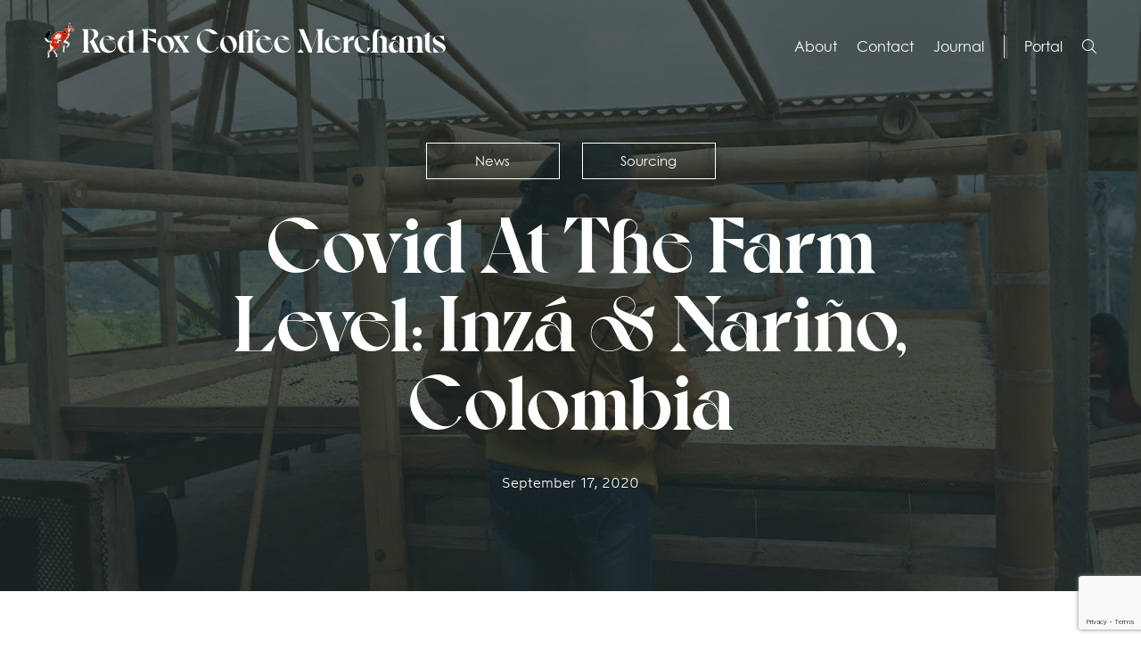

--- FILE ---
content_type: text/html; charset=UTF-8
request_url: https://redfoxcoffeemerchants.com/covid-at-the-farm-level-colombia/
body_size: 18871
content:
<!doctype html>
<html lang="en-US" class="no-js loader-class">
<head>
	<script async src="https://www.googletagmanager.com/gtag/js?id=G-B2N9JLRXZY"></script>
	<script>
		window.dataLayer = window.dataLayer || [];
		function gtag(){dataLayer.push(arguments);}
		gtag('js', new Date());
		gtag('config', 'G-B2N9JLRXZY');
	</script>
	<meta charset="UTF-8">

			<title>Covid At The Farm Level: Inzá &amp; Nariño, Colombia - Red Fox Coffee Merchants</title>
	

  <link href="https://redfoxcoffeemerchants.com/wp-content/themes/seemax-theme/dist/images/favicon.png?v=1.1" rel="shortcut icon">
  <!-- <link href="https://redfoxcoffeemerchants.com/wp-content/themes/seemax-theme/img/icons/touch.png" rel="apple-touch-icon-precomposed"> -->
	<link rel="preconnect" href="https://fonts.googleapis.com">
	<link rel="preconnect" href="https://fonts.gstatic.com" crossorigin>
	<meta http-equiv="X-UA-Compatible" content="IE=edge,chrome=1">
	<meta name="viewport" content="width=device-width, initial-scale=1.0">

	<meta name='robots' content='index, follow, max-image-preview:large, max-snippet:-1, max-video-preview:-1' />

	<!-- This site is optimized with the Yoast SEO plugin v26.6 - https://yoast.com/wordpress/plugins/seo/ -->
	<link rel="canonical" href="https://redfoxcoffeemerchants.com/covid-at-the-farm-level-colombia/" />
	<meta property="og:locale" content="en_US" />
	<meta property="og:type" content="article" />
	<meta property="og:title" content="Covid At The Farm Level: Inzá &amp; Nariño, Colombia - Red Fox Coffee Merchants" />
	<meta property="og:description" content="The effects of the Covid-19 pandemic are unpredictable from country to country, and even more so between the smallholder producer communities we work with across the globe. We were lucky..." />
	<meta property="og:url" content="https://redfoxcoffeemerchants.com/covid-at-the-farm-level-colombia/" />
	<meta property="og:site_name" content="Red Fox Coffee Merchants" />
	<meta property="article:published_time" content="2020-09-17T14:00:41+00:00" />
	<meta property="article:modified_time" content="2023-06-16T17:04:34+00:00" />
	<meta property="og:image" content="https://redfoxcoffeemerchants.com/wp-content/uploads/2020/09/Colombia_Inza_Red-Fox_General_web.jpg" />
	<meta property="og:image:width" content="2000" />
	<meta property="og:image:height" content="1333" />
	<meta property="og:image:type" content="image/jpeg" />
	<meta name="author" content="admin" />
	<meta name="twitter:card" content="summary_large_image" />
	<meta name="twitter:label1" content="Written by" />
	<meta name="twitter:data1" content="admin" />
	<meta name="twitter:label2" content="Est. reading time" />
	<meta name="twitter:data2" content="10 minutes" />
	<script type="application/ld+json" class="yoast-schema-graph">{"@context":"https://schema.org","@graph":[{"@type":"WebPage","@id":"https://redfoxcoffeemerchants.com/covid-at-the-farm-level-colombia/","url":"https://redfoxcoffeemerchants.com/covid-at-the-farm-level-colombia/","name":"Covid At The Farm Level: Inzá & Nariño, Colombia - Red Fox Coffee Merchants","isPartOf":{"@id":"https://redfoxcoffeemerchants.com/#website"},"primaryImageOfPage":{"@id":"https://redfoxcoffeemerchants.com/covid-at-the-farm-level-colombia/#primaryimage"},"image":{"@id":"https://redfoxcoffeemerchants.com/covid-at-the-farm-level-colombia/#primaryimage"},"thumbnailUrl":"https://redfoxcoffeemerchants.com/wp-content/uploads/2020/09/Colombia_Inza_Red-Fox_General_web.jpg","datePublished":"2020-09-17T14:00:41+00:00","dateModified":"2023-06-16T17:04:34+00:00","author":{"@id":"https://redfoxcoffeemerchants.com/#/schema/person/be95127a1e270354aa8522583cac7159"},"breadcrumb":{"@id":"https://redfoxcoffeemerchants.com/covid-at-the-farm-level-colombia/#breadcrumb"},"inLanguage":"en-US","potentialAction":[{"@type":"ReadAction","target":["https://redfoxcoffeemerchants.com/covid-at-the-farm-level-colombia/"]}]},{"@type":"ImageObject","inLanguage":"en-US","@id":"https://redfoxcoffeemerchants.com/covid-at-the-farm-level-colombia/#primaryimage","url":"https://redfoxcoffeemerchants.com/wp-content/uploads/2020/09/Colombia_Inza_Red-Fox_General_web.jpg","contentUrl":"https://redfoxcoffeemerchants.com/wp-content/uploads/2020/09/Colombia_Inza_Red-Fox_General_web.jpg","width":2000,"height":1333},{"@type":"BreadcrumbList","@id":"https://redfoxcoffeemerchants.com/covid-at-the-farm-level-colombia/#breadcrumb","itemListElement":[{"@type":"ListItem","position":1,"name":"Home","item":"https://redfoxcoffeemerchants.com/"},{"@type":"ListItem","position":2,"name":"Journal","item":"https://redfoxcoffeemerchants.com/journal/"},{"@type":"ListItem","position":3,"name":"Covid At The Farm Level: Inzá &#038; Nariño, Colombia"}]},{"@type":"WebSite","@id":"https://redfoxcoffeemerchants.com/#website","url":"https://redfoxcoffeemerchants.com/","name":"Red Fox Coffee Merchants","description":"","potentialAction":[{"@type":"SearchAction","target":{"@type":"EntryPoint","urlTemplate":"https://redfoxcoffeemerchants.com/?s={search_term_string}"},"query-input":{"@type":"PropertyValueSpecification","valueRequired":true,"valueName":"search_term_string"}}],"inLanguage":"en-US"},{"@type":"Person","@id":"https://redfoxcoffeemerchants.com/#/schema/person/be95127a1e270354aa8522583cac7159","name":"admin","image":{"@type":"ImageObject","inLanguage":"en-US","@id":"https://redfoxcoffeemerchants.com/#/schema/person/image/","url":"https://secure.gravatar.com/avatar/c234fa580babc0df2182a9cac19f77e073d5cc0374a0824865bbc40d63bb7612?s=96&d=mm&r=g","contentUrl":"https://secure.gravatar.com/avatar/c234fa580babc0df2182a9cac19f77e073d5cc0374a0824865bbc40d63bb7612?s=96&d=mm&r=g","caption":"admin"},"url":"https://redfoxcoffeemerchants.com/author/admin/"}]}</script>
	<!-- / Yoast SEO plugin. -->


<link rel='dns-prefetch' href='//client.crisp.chat' />
<link rel='dns-prefetch' href='//ajax.googleapis.com' />
<link rel='dns-prefetch' href='//stats.wp.com' />
<link rel='dns-prefetch' href='//fonts.googleapis.com' />
<link rel="alternate" title="oEmbed (JSON)" type="application/json+oembed" href="https://redfoxcoffeemerchants.com/wp-json/oembed/1.0/embed?url=https%3A%2F%2Fredfoxcoffeemerchants.com%2Fcovid-at-the-farm-level-colombia%2F" />
<link rel="alternate" title="oEmbed (XML)" type="text/xml+oembed" href="https://redfoxcoffeemerchants.com/wp-json/oembed/1.0/embed?url=https%3A%2F%2Fredfoxcoffeemerchants.com%2Fcovid-at-the-farm-level-colombia%2F&#038;format=xml" />
<style id='wp-img-auto-sizes-contain-inline-css' type='text/css'>
img:is([sizes=auto i],[sizes^="auto," i]){contain-intrinsic-size:3000px 1500px}
/*# sourceURL=wp-img-auto-sizes-contain-inline-css */
</style>
<style id='wp-block-library-inline-css' type='text/css'>
:root{--wp-block-synced-color:#7a00df;--wp-block-synced-color--rgb:122,0,223;--wp-bound-block-color:var(--wp-block-synced-color);--wp-editor-canvas-background:#ddd;--wp-admin-theme-color:#007cba;--wp-admin-theme-color--rgb:0,124,186;--wp-admin-theme-color-darker-10:#006ba1;--wp-admin-theme-color-darker-10--rgb:0,107,160.5;--wp-admin-theme-color-darker-20:#005a87;--wp-admin-theme-color-darker-20--rgb:0,90,135;--wp-admin-border-width-focus:2px}@media (min-resolution:192dpi){:root{--wp-admin-border-width-focus:1.5px}}.wp-element-button{cursor:pointer}:root .has-very-light-gray-background-color{background-color:#eee}:root .has-very-dark-gray-background-color{background-color:#313131}:root .has-very-light-gray-color{color:#eee}:root .has-very-dark-gray-color{color:#313131}:root .has-vivid-green-cyan-to-vivid-cyan-blue-gradient-background{background:linear-gradient(135deg,#00d084,#0693e3)}:root .has-purple-crush-gradient-background{background:linear-gradient(135deg,#34e2e4,#4721fb 50%,#ab1dfe)}:root .has-hazy-dawn-gradient-background{background:linear-gradient(135deg,#faaca8,#dad0ec)}:root .has-subdued-olive-gradient-background{background:linear-gradient(135deg,#fafae1,#67a671)}:root .has-atomic-cream-gradient-background{background:linear-gradient(135deg,#fdd79a,#004a59)}:root .has-nightshade-gradient-background{background:linear-gradient(135deg,#330968,#31cdcf)}:root .has-midnight-gradient-background{background:linear-gradient(135deg,#020381,#2874fc)}:root{--wp--preset--font-size--normal:16px;--wp--preset--font-size--huge:42px}.has-regular-font-size{font-size:1em}.has-larger-font-size{font-size:2.625em}.has-normal-font-size{font-size:var(--wp--preset--font-size--normal)}.has-huge-font-size{font-size:var(--wp--preset--font-size--huge)}.has-text-align-center{text-align:center}.has-text-align-left{text-align:left}.has-text-align-right{text-align:right}.has-fit-text{white-space:nowrap!important}#end-resizable-editor-section{display:none}.aligncenter{clear:both}.items-justified-left{justify-content:flex-start}.items-justified-center{justify-content:center}.items-justified-right{justify-content:flex-end}.items-justified-space-between{justify-content:space-between}.screen-reader-text{border:0;clip-path:inset(50%);height:1px;margin:-1px;overflow:hidden;padding:0;position:absolute;width:1px;word-wrap:normal!important}.screen-reader-text:focus{background-color:#ddd;clip-path:none;color:#444;display:block;font-size:1em;height:auto;left:5px;line-height:normal;padding:15px 23px 14px;text-decoration:none;top:5px;width:auto;z-index:100000}html :where(.has-border-color){border-style:solid}html :where([style*=border-top-color]){border-top-style:solid}html :where([style*=border-right-color]){border-right-style:solid}html :where([style*=border-bottom-color]){border-bottom-style:solid}html :where([style*=border-left-color]){border-left-style:solid}html :where([style*=border-width]){border-style:solid}html :where([style*=border-top-width]){border-top-style:solid}html :where([style*=border-right-width]){border-right-style:solid}html :where([style*=border-bottom-width]){border-bottom-style:solid}html :where([style*=border-left-width]){border-left-style:solid}html :where(img[class*=wp-image-]){height:auto;max-width:100%}:where(figure){margin:0 0 1em}html :where(.is-position-sticky){--wp-admin--admin-bar--position-offset:var(--wp-admin--admin-bar--height,0px)}@media screen and (max-width:600px){html :where(.is-position-sticky){--wp-admin--admin-bar--position-offset:0px}}

/*# sourceURL=wp-block-library-inline-css */
</style><style id='global-styles-inline-css' type='text/css'>
:root{--wp--preset--aspect-ratio--square: 1;--wp--preset--aspect-ratio--4-3: 4/3;--wp--preset--aspect-ratio--3-4: 3/4;--wp--preset--aspect-ratio--3-2: 3/2;--wp--preset--aspect-ratio--2-3: 2/3;--wp--preset--aspect-ratio--16-9: 16/9;--wp--preset--aspect-ratio--9-16: 9/16;--wp--preset--color--black: #000000;--wp--preset--color--cyan-bluish-gray: #abb8c3;--wp--preset--color--white: #ffffff;--wp--preset--color--pale-pink: #f78da7;--wp--preset--color--vivid-red: #cf2e2e;--wp--preset--color--luminous-vivid-orange: #ff6900;--wp--preset--color--luminous-vivid-amber: #fcb900;--wp--preset--color--light-green-cyan: #7bdcb5;--wp--preset--color--vivid-green-cyan: #00d084;--wp--preset--color--pale-cyan-blue: #8ed1fc;--wp--preset--color--vivid-cyan-blue: #0693e3;--wp--preset--color--vivid-purple: #9b51e0;--wp--preset--gradient--vivid-cyan-blue-to-vivid-purple: linear-gradient(135deg,rgb(6,147,227) 0%,rgb(155,81,224) 100%);--wp--preset--gradient--light-green-cyan-to-vivid-green-cyan: linear-gradient(135deg,rgb(122,220,180) 0%,rgb(0,208,130) 100%);--wp--preset--gradient--luminous-vivid-amber-to-luminous-vivid-orange: linear-gradient(135deg,rgb(252,185,0) 0%,rgb(255,105,0) 100%);--wp--preset--gradient--luminous-vivid-orange-to-vivid-red: linear-gradient(135deg,rgb(255,105,0) 0%,rgb(207,46,46) 100%);--wp--preset--gradient--very-light-gray-to-cyan-bluish-gray: linear-gradient(135deg,rgb(238,238,238) 0%,rgb(169,184,195) 100%);--wp--preset--gradient--cool-to-warm-spectrum: linear-gradient(135deg,rgb(74,234,220) 0%,rgb(151,120,209) 20%,rgb(207,42,186) 40%,rgb(238,44,130) 60%,rgb(251,105,98) 80%,rgb(254,248,76) 100%);--wp--preset--gradient--blush-light-purple: linear-gradient(135deg,rgb(255,206,236) 0%,rgb(152,150,240) 100%);--wp--preset--gradient--blush-bordeaux: linear-gradient(135deg,rgb(254,205,165) 0%,rgb(254,45,45) 50%,rgb(107,0,62) 100%);--wp--preset--gradient--luminous-dusk: linear-gradient(135deg,rgb(255,203,112) 0%,rgb(199,81,192) 50%,rgb(65,88,208) 100%);--wp--preset--gradient--pale-ocean: linear-gradient(135deg,rgb(255,245,203) 0%,rgb(182,227,212) 50%,rgb(51,167,181) 100%);--wp--preset--gradient--electric-grass: linear-gradient(135deg,rgb(202,248,128) 0%,rgb(113,206,126) 100%);--wp--preset--gradient--midnight: linear-gradient(135deg,rgb(2,3,129) 0%,rgb(40,116,252) 100%);--wp--preset--font-size--small: 13px;--wp--preset--font-size--medium: 20px;--wp--preset--font-size--large: 36px;--wp--preset--font-size--x-large: 42px;--wp--preset--spacing--20: 0.44rem;--wp--preset--spacing--30: 0.67rem;--wp--preset--spacing--40: 1rem;--wp--preset--spacing--50: 1.5rem;--wp--preset--spacing--60: 2.25rem;--wp--preset--spacing--70: 3.38rem;--wp--preset--spacing--80: 5.06rem;--wp--preset--shadow--natural: 6px 6px 9px rgba(0, 0, 0, 0.2);--wp--preset--shadow--deep: 12px 12px 50px rgba(0, 0, 0, 0.4);--wp--preset--shadow--sharp: 6px 6px 0px rgba(0, 0, 0, 0.2);--wp--preset--shadow--outlined: 6px 6px 0px -3px rgb(255, 255, 255), 6px 6px rgb(0, 0, 0);--wp--preset--shadow--crisp: 6px 6px 0px rgb(0, 0, 0);}:where(.is-layout-flex){gap: 0.5em;}:where(.is-layout-grid){gap: 0.5em;}body .is-layout-flex{display: flex;}.is-layout-flex{flex-wrap: wrap;align-items: center;}.is-layout-flex > :is(*, div){margin: 0;}body .is-layout-grid{display: grid;}.is-layout-grid > :is(*, div){margin: 0;}:where(.wp-block-columns.is-layout-flex){gap: 2em;}:where(.wp-block-columns.is-layout-grid){gap: 2em;}:where(.wp-block-post-template.is-layout-flex){gap: 1.25em;}:where(.wp-block-post-template.is-layout-grid){gap: 1.25em;}.has-black-color{color: var(--wp--preset--color--black) !important;}.has-cyan-bluish-gray-color{color: var(--wp--preset--color--cyan-bluish-gray) !important;}.has-white-color{color: var(--wp--preset--color--white) !important;}.has-pale-pink-color{color: var(--wp--preset--color--pale-pink) !important;}.has-vivid-red-color{color: var(--wp--preset--color--vivid-red) !important;}.has-luminous-vivid-orange-color{color: var(--wp--preset--color--luminous-vivid-orange) !important;}.has-luminous-vivid-amber-color{color: var(--wp--preset--color--luminous-vivid-amber) !important;}.has-light-green-cyan-color{color: var(--wp--preset--color--light-green-cyan) !important;}.has-vivid-green-cyan-color{color: var(--wp--preset--color--vivid-green-cyan) !important;}.has-pale-cyan-blue-color{color: var(--wp--preset--color--pale-cyan-blue) !important;}.has-vivid-cyan-blue-color{color: var(--wp--preset--color--vivid-cyan-blue) !important;}.has-vivid-purple-color{color: var(--wp--preset--color--vivid-purple) !important;}.has-black-background-color{background-color: var(--wp--preset--color--black) !important;}.has-cyan-bluish-gray-background-color{background-color: var(--wp--preset--color--cyan-bluish-gray) !important;}.has-white-background-color{background-color: var(--wp--preset--color--white) !important;}.has-pale-pink-background-color{background-color: var(--wp--preset--color--pale-pink) !important;}.has-vivid-red-background-color{background-color: var(--wp--preset--color--vivid-red) !important;}.has-luminous-vivid-orange-background-color{background-color: var(--wp--preset--color--luminous-vivid-orange) !important;}.has-luminous-vivid-amber-background-color{background-color: var(--wp--preset--color--luminous-vivid-amber) !important;}.has-light-green-cyan-background-color{background-color: var(--wp--preset--color--light-green-cyan) !important;}.has-vivid-green-cyan-background-color{background-color: var(--wp--preset--color--vivid-green-cyan) !important;}.has-pale-cyan-blue-background-color{background-color: var(--wp--preset--color--pale-cyan-blue) !important;}.has-vivid-cyan-blue-background-color{background-color: var(--wp--preset--color--vivid-cyan-blue) !important;}.has-vivid-purple-background-color{background-color: var(--wp--preset--color--vivid-purple) !important;}.has-black-border-color{border-color: var(--wp--preset--color--black) !important;}.has-cyan-bluish-gray-border-color{border-color: var(--wp--preset--color--cyan-bluish-gray) !important;}.has-white-border-color{border-color: var(--wp--preset--color--white) !important;}.has-pale-pink-border-color{border-color: var(--wp--preset--color--pale-pink) !important;}.has-vivid-red-border-color{border-color: var(--wp--preset--color--vivid-red) !important;}.has-luminous-vivid-orange-border-color{border-color: var(--wp--preset--color--luminous-vivid-orange) !important;}.has-luminous-vivid-amber-border-color{border-color: var(--wp--preset--color--luminous-vivid-amber) !important;}.has-light-green-cyan-border-color{border-color: var(--wp--preset--color--light-green-cyan) !important;}.has-vivid-green-cyan-border-color{border-color: var(--wp--preset--color--vivid-green-cyan) !important;}.has-pale-cyan-blue-border-color{border-color: var(--wp--preset--color--pale-cyan-blue) !important;}.has-vivid-cyan-blue-border-color{border-color: var(--wp--preset--color--vivid-cyan-blue) !important;}.has-vivid-purple-border-color{border-color: var(--wp--preset--color--vivid-purple) !important;}.has-vivid-cyan-blue-to-vivid-purple-gradient-background{background: var(--wp--preset--gradient--vivid-cyan-blue-to-vivid-purple) !important;}.has-light-green-cyan-to-vivid-green-cyan-gradient-background{background: var(--wp--preset--gradient--light-green-cyan-to-vivid-green-cyan) !important;}.has-luminous-vivid-amber-to-luminous-vivid-orange-gradient-background{background: var(--wp--preset--gradient--luminous-vivid-amber-to-luminous-vivid-orange) !important;}.has-luminous-vivid-orange-to-vivid-red-gradient-background{background: var(--wp--preset--gradient--luminous-vivid-orange-to-vivid-red) !important;}.has-very-light-gray-to-cyan-bluish-gray-gradient-background{background: var(--wp--preset--gradient--very-light-gray-to-cyan-bluish-gray) !important;}.has-cool-to-warm-spectrum-gradient-background{background: var(--wp--preset--gradient--cool-to-warm-spectrum) !important;}.has-blush-light-purple-gradient-background{background: var(--wp--preset--gradient--blush-light-purple) !important;}.has-blush-bordeaux-gradient-background{background: var(--wp--preset--gradient--blush-bordeaux) !important;}.has-luminous-dusk-gradient-background{background: var(--wp--preset--gradient--luminous-dusk) !important;}.has-pale-ocean-gradient-background{background: var(--wp--preset--gradient--pale-ocean) !important;}.has-electric-grass-gradient-background{background: var(--wp--preset--gradient--electric-grass) !important;}.has-midnight-gradient-background{background: var(--wp--preset--gradient--midnight) !important;}.has-small-font-size{font-size: var(--wp--preset--font-size--small) !important;}.has-medium-font-size{font-size: var(--wp--preset--font-size--medium) !important;}.has-large-font-size{font-size: var(--wp--preset--font-size--large) !important;}.has-x-large-font-size{font-size: var(--wp--preset--font-size--x-large) !important;}
/*# sourceURL=global-styles-inline-css */
</style>

<style id='classic-theme-styles-inline-css' type='text/css'>
/*! This file is auto-generated */
.wp-block-button__link{color:#fff;background-color:#32373c;border-radius:9999px;box-shadow:none;text-decoration:none;padding:calc(.667em + 2px) calc(1.333em + 2px);font-size:1.125em}.wp-block-file__button{background:#32373c;color:#fff;text-decoration:none}
/*# sourceURL=/wp-includes/css/classic-themes.min.css */
</style>
<link rel='stylesheet' id='contact-form-7-css' href='https://redfoxcoffeemerchants.com/wp-content/plugins/contact-form-7/includes/css/styles.css?ver=6.1.4' media='all' />
<link rel='stylesheet' id='google-fonts-css' href='https://fonts.googleapis.com/css2?family=Open+Sans%3Awght%40300%3B400%3B600&#038;display=swap&#038;ver=6.9' media='all' />
<link rel='stylesheet' id='font-awesome-css' href='https://redfoxcoffeemerchants.com/wp-content/themes/seemax-theme/css/font-awesome.all.min.css?ver=5.5' media='all' />
<link rel='stylesheet' id='normalize-css' href='https://redfoxcoffeemerchants.com/wp-content/themes/seemax-theme/css/normalize.min.css?ver=7.0' media='all' />
<link rel='stylesheet' id='SlickSlider-css' href='https://redfoxcoffeemerchants.com/wp-content/themes/seemax-theme/css/slick.css?ver=1.0' media='all' />
<link rel='stylesheet' id='SlickTheme-css' href='https://redfoxcoffeemerchants.com/wp-content/themes/seemax-theme/css/slick-theme.css?ver=1.0' media='all' />
<link rel='stylesheet' id='seemax-theme-stylesheet-css' href='https://redfoxcoffeemerchants.com/wp-content/themes/seemax-theme/dist/css/bundle.css?ver=1.0.0' media='all' />
<script type="text/javascript" src="https://ajax.googleapis.com/ajax/libs/jquery/3.5.1/jquery.min.js" id="jquery-js"></script>
<link rel="https://api.w.org/" href="https://redfoxcoffeemerchants.com/wp-json/" /><link rel="alternate" title="JSON" type="application/json" href="https://redfoxcoffeemerchants.com/wp-json/wp/v2/posts/6077" />	<style>img#wpstats{display:none}</style>
		</head>
<body class="wp-singular post-template-default single single-post postid-6077 single-format-standard wp-theme-seemax-theme covid-at-the-farm-level-colombia" >
<div class="header-open-overlay headerOpenOverlay"></div>
<div class="wrapper">
	<!-- ADD A PRE-LOADEDER -->
	<!-- Styled + Animated in loaders.scss -->
<div id="preloader">
<svg xmlns="http://www.w3.org/2000/svg" viewBox="0 0 1746.84 740.62">
  <path class="loaderOpacityAnim1 " d="M372.3,739.61c8.3-21.26,13.86-43.2,16-65.65,2.05-20.3,1.68-40.79,2.23-61.27,0-1.86-.93-3.91-1.49-5.77l-1.86-5.59-.37-10.62v-2.98l-2.05-14.53v-5.21l-1.3-16.02-1.49-4.47c.37-1.68,1.3-3.35,1.3-5.03,0-12.66-.56-25.14,3.72-37.43,4.15-2.94,8.38-5.48,12.75-7.52,8.1-3.18,16.61-4.62,25.99-2.54l5.63-2.25s.09,.01,.14,.02c10.46,4.01,20.92,8.01,31.38,11.87-.09,.08-.19,.16-.28,.23l1.28,.14c.38,.14,.76,.28,1.14,.42,4.84,1.86,9.87,3.54,14.71,5.21,.56,.19,.93,.37,1.49,.56l5.96,2.79,12.64,6.06,15.81,8.72,3.03,.67c4.04,4.62,9.32,6.44,14.88,7.46-.05,0-.11,0-.16-.01l8.57,1.3c7.82,5.03,16.39,6.7,25.51,6.15,6.52-.37,13.41-.37,17.88-6.7l9.13-7.45,4.28-7.82c2.79-4.84,8.57-9.31,2.05-15.64-.75-.56-23.28-20.3-23.28-20.3-.93-.74-2.05-1.12-2.98-1.68-5.96-4.84-13.78-8.19-16.02-16.76l-1.68-3.54c-2.23-6.7-4.66-13.22-10.99-17.51-.24-.17-.46-.38-.66-.59l.11,.03c12.29,3.54,24.58,8.57,37.25,10.24,18.06,2.42,35.38-2.61,52.15-9.31,1.18-.49,2.42-1.08,3.59-1.77,.98-.4,1.96-.8,2.93-1.21,2.61-1.12,5.59-2.79,7.08-5.03,4.47-6.89,10.24-11.55,17.51-15.46,13.04-6.89,12.48-25.51-.37-32.78l-9.87-5.21c-12.85-13.41-28.68-20.11-45.07-25.7l-8.94-2.61c-17.13-2.05-33.34-7.26-47.68-16.95-16.2-10.8-27.19-25.89-34.45-43.77l-1.86-9.13-3.17-3.72-3.35-7.08c-3.54-4.84-6.7-10.43-10.99-14.71-17.32-17.13-37.25-30.73-58.29-42.65-1.68-.93-3.91-1.12-5.96-1.49-.37-.37-.93-.56-1.3-.93l-6.15-3.91s-1.12-.37-1.68-.37l-5.4-1.86c-8.94-7.08-18.81-12.48-27.19-20.3-3.35-3.17-5.03-5.96-5.4-9.87-1.49-16.39,2.61-30.54,14.15-43.02,9.5-10.43,17.13-22.35,25.51-33.71l7.08-8.75,5.77-8.57,3.17-3.91,7.26-14.34,2.42-12.11c-2.23,.19-3.17,0-3.91,.37-1.06,.51-19.4,9.2-26.82,13.15-2.68,1.33-5.35,2.66-8.01,3.99-8.01,4.1-16.02,8.19-24.21,12.29-4.1-4.28-.19-7.64,1.3-11.17l1.12-1.49v-5.21l1.12-3.17c.74-1.12,2.23-2.05,2.42-3.35,.93-6.15,1.3-12.11,2.05-18.25l-2.61-13.04c-3.32,2.97-6.19,5.33-8.7,7.57-1.21,.43-2.51,.99-3.4,1.56-2.42,1.49-4.47,3.72-6.52,5.96-9.13,9.5-17.69,19.93-27.38,28.87-15.27,14.34-31.47,27.38-46.93,41.53-10.62,9.68-20.67,20.11-26.63,33.89-1.68,3.91-5.59,6.89-8.57,10.06-6.7,7.26-14.71,13.78-20.11,21.98-15.46,23.65-35.01,44.88-44.88,72.26-1.86,5.4-6.15,10.24-9.5,15.27-2.79,4.1-5.59,8.38-9.13,12.11-3.35,3.54-9.5,15.64-10.62,17.32-4.47,6.33-9.87,12.11-13.78,18.81-11.36,19.37-22.35,38.92-33.71,58.29-2.21,3.78-1.13,7.39-1.86,8.57-6.7,11.73-13.41,23.65-19.55,35.76-.93,1.68-10.99,35.01-11.55,38.74-.74,4.47-7.64,32.59-8.19,42.65-.75,13.6-3.54,27.38-4.66,41.16-.19,2.64-.52,5.08-1.72,6.78-.56,0-1.16,0-1.82-.08-1.68,0-4.84,1.12-5.4,2.23-.02,.07-.05,.13-.08,.2-.94,.1-1.87,.58-2.81,1.07-1.57-.79-3.29-2.3-4.37,.41-.37,.93-4.84,0-7.45,0l.5,2.69c-1.85,.4-3.69,.8-5.53,1.22l.09,.58s-.06-.01-.09-.02c-.25-.02-.49-.05-.73-.08l-.33,.19c64.4,108.98,183.07,182.07,318.82,182.07"/>
  <path class="loaderOpacityAnim2 " d="M369.91,0C202.37,0,60.83,111.35,15.25,264.08,5.33,297.51,0,332.92,0,369.57c0,68.75,18.75,133.13,51.41,188.29,.24,.03,.48,.06,.73,.08,.03,0,.06,.01,.09,.02l-.09-.58c1.84-.42,3.68-.82,5.53-1.22l-.5-2.69c2.61,0,7.08,.93,7.45,0,1.08-2.71,2.8-1.19,4.37-.41,.94-.49,1.87-.97,2.81-1.07,.03-.07,.05-.13,.08-.2,.56-1.12,3.72-2.23,5.4-2.23,.66,.07,1.26,.09,1.82,.08,1.2-1.7,1.53-4.14,1.72-6.78,1.12-13.78,3.91-27.56,4.66-41.16,.56-10.06,7.45-38.18,8.19-42.65,.56-3.72,10.62-37.06,11.55-38.74,6.15-12.11,12.85-24.02,19.55-35.76,.74-1.18-.34-4.79,1.86-8.57,11.36-19.37,22.35-38.92,33.71-58.29,3.91-6.7,9.31-12.48,13.78-18.81,1.12-1.68,7.26-13.78,10.62-17.32,3.54-3.72,6.33-8.01,9.13-12.11,3.35-5.03,7.64-9.87,9.5-15.27,9.87-27.38,29.43-48.61,44.88-72.26,5.4-8.19,13.41-14.71,20.11-21.98,2.98-3.17,6.89-6.15,8.57-10.06,5.96-13.78,16.02-24.21,26.63-33.89,15.46-14.15,31.66-27.19,46.93-41.53,9.68-8.94,18.25-19.37,27.38-28.87,2.05-2.23,4.1-4.47,6.52-5.96,.89-.56,2.19-1.13,3.4-1.56,2.51-2.24,5.38-4.6,8.7-7.57l2.61,13.04c-.74,6.15-1.12,12.11-2.05,18.25-.19,1.3-1.68,2.23-2.42,3.35l-1.12,3.17v5.21l-1.12,1.49c-1.49,3.54-5.4,6.89-1.3,11.17,8.19-4.1,16.2-8.19,24.21-12.29,2.66-1.33,5.33-2.66,8.01-3.99,7.42-3.95,25.76-12.63,26.82-13.15,.74-.37,1.68-.19,3.91-.37l-2.42,12.11-7.26,14.34-3.17,3.91-5.77,8.57-7.08,8.75c-8.38,11.36-16.02,23.28-25.51,33.71-11.55,12.48-15.64,26.63-14.15,43.02,.37,3.91,2.05,6.7,5.4,9.87,8.38,7.82,18.25,13.22,27.19,20.3l5.4,1.86c.56,0,1.68,.37,1.68,.37l6.15,3.91c.37,.37,.93,.56,1.3,.93,2.05,.37,4.28,.56,5.96,1.49,21.04,11.92,40.97,25.51,58.29,42.65,4.28,4.28,7.45,9.87,10.99,14.71l3.35,7.08,3.17,3.72,1.86,9.13c7.26,17.88,18.25,32.96,34.45,43.77,14.34,9.68,30.54,14.9,47.68,16.95l8.94,2.61c16.39,5.59,32.22,12.29,45.07,25.7l9.87,5.21c12.85,7.26,13.41,25.89,.37,32.78-7.26,3.91-13.04,8.57-17.51,15.46-1.49,2.23-4.47,3.91-7.08,5.03-.97,.41-1.95,.81-2.93,1.21-1.17,.7-2.41,1.29-3.59,1.77-16.76,6.7-34.08,11.73-52.15,9.31-12.66-1.68-24.96-6.7-37.25-10.24l-.11-.03c.21,.21,.42,.42,.66,.59,6.33,4.28,8.75,10.8,10.99,17.51l1.68,3.54c2.23,8.57,10.06,11.92,16.02,16.76,.93,.56,2.05,.93,2.98,1.68,0,0,22.53,19.74,23.28,20.3,6.52,6.33,.74,10.8-2.05,15.64l-4.28,7.82-9.13,7.45c-4.47,6.33-11.36,6.33-17.88,6.7-9.13,.56-17.69-1.12-25.51-6.15l-8.57-1.3c.05,0,.11,0,.16,.01-5.55-1.02-10.83-2.84-14.88-7.46l-3.03-.67-15.81-8.72-12.64-6.06-5.96-2.79c-.56-.19-.93-.37-1.49-.56-4.84-1.68-9.87-3.35-14.71-5.21-.38-.14-.76-.28-1.14-.42l-1.28-.14c.09-.07,.19-.16,.28-.23-10.46-3.86-20.92-7.86-31.38-11.87-.05,0-.09-.01-.14-.02l-5.63,2.25c-9.38-2.08-17.89-.64-25.99,2.54-4.37,2.04-8.6,4.58-12.75,7.52-4.28,12.29-3.72,24.77-3.72,37.43,0,1.68-.93,3.35-1.3,5.03l1.49,4.47,1.3,16.02v5.21l2.05,14.53v2.98l.37,10.62,1.86,5.59c.56,1.86,1.49,3.91,1.49,5.77-.56,20.49-.19,40.97-2.23,61.27-2.14,22.45-7.69,44.39-16,65.65,166.63-.99,307.16-112.11,352.47-264.25,9.89-33.38,15.2-68.72,15.2-105.3C739.97,165.68,574.29,0,369.91,0Z"/>
  <path class="loaderOpacityAnim2 " d="M1374.54,739.61c-8.3-21.26-13.86-43.2-16-65.65-2.05-20.3-1.68-40.79-2.23-61.27,0-1.86,.93-3.91,1.49-5.77l1.86-5.59,.37-10.62v-2.98l2.05-14.53v-5.21l1.3-16.02,1.49-4.47c-.37-1.68-1.3-3.35-1.3-5.03,0-12.66,.56-25.14-3.72-37.43-4.15-2.94-8.38-5.48-12.75-7.52-8.1-3.18-16.61-4.62-25.99-2.54l-5.63-2.25s-.09,.01-.14,.02c-10.46,4.01-20.92,8.01-31.38,11.87,.09,.08,.19,.16,.28,.23l-1.28,.14c-.38,.14-.76,.28-1.14,.42-4.84,1.86-9.87,3.54-14.71,5.21-.56,.19-.93,.37-1.49,.56l-5.96,2.79-12.64,6.06-15.81,8.72-3.03,.67c-4.04,4.62-9.32,6.44-14.88,7.46,.05,0,.11,0,.16-.01l-8.57,1.3c-7.82,5.03-16.39,6.7-25.51,6.15-6.52-.37-13.41-.37-17.88-6.7l-9.13-7.45-4.28-7.82c-2.79-4.84-8.57-9.31-2.05-15.64,.75-.56,23.28-20.3,23.28-20.3,.93-.74,2.05-1.12,2.98-1.68,5.96-4.84,13.78-8.19,16.02-16.76l1.68-3.54c2.23-6.7,4.66-13.22,10.99-17.51,.24-.17,.46-.37,.66-.59l-.11,.03c-12.29,3.54-24.58,8.57-37.25,10.24-18.06,2.42-35.38-2.61-52.15-9.31-1.18-.49-2.42-1.08-3.59-1.77-.98-.4-1.96-.8-2.93-1.21-2.61-1.12-5.59-2.79-7.08-5.03-4.47-6.89-10.24-11.55-17.51-15.46-13.04-6.89-12.48-25.51,.37-32.78l9.87-5.21c12.85-13.41,28.68-20.11,45.07-25.7l8.94-2.61c17.13-2.05,33.34-7.26,47.68-16.95,16.2-10.8,27.19-25.89,34.45-43.77l1.86-9.13,3.17-3.72,3.35-7.08c3.54-4.84,6.7-10.43,10.99-14.71,17.32-17.13,37.25-30.73,58.29-42.65,1.68-.93,3.91-1.12,5.96-1.49,.37-.37,.93-.56,1.3-.93l6.15-3.91s1.12-.37,1.68-.37l5.4-1.86c8.94-7.08,18.81-12.48,27.19-20.3,3.35-3.17,5.03-5.96,5.4-9.87,1.49-16.39-2.61-30.54-14.15-43.02-9.5-10.43-17.13-22.35-25.51-33.71l-7.08-8.75-5.77-8.57-3.17-3.91-7.26-14.34-2.42-12.11c2.23,.19,3.17,0,3.91,.37,1.06,.51,19.4,9.2,26.82,13.15,2.68,1.33,5.35,2.66,8.01,3.99,8.01,4.1,16.02,8.19,24.21,12.29,4.1-4.28,.19-7.64-1.3-11.17l-1.12-1.49v-5.21l-1.12-3.17c-.74-1.12-2.23-2.05-2.42-3.35-.93-6.15-1.3-12.11-2.05-18.25l2.61-13.04c3.32,2.97,6.19,5.33,8.7,7.57,1.21,.43,2.51,.99,3.4,1.56,2.42,1.49,4.47,3.72,6.52,5.96,9.13,9.5,17.69,19.93,27.38,28.87,15.27,14.34,31.47,27.38,46.93,41.53,10.62,9.68,20.67,20.11,26.63,33.89,1.68,3.91,5.59,6.89,8.57,10.06,6.7,7.26,14.71,13.78,20.11,21.98,15.46,23.65,35.01,44.88,44.88,72.26,1.86,5.4,6.15,10.24,9.5,15.27,2.79,4.1,5.59,8.38,9.13,12.11,3.35,3.54,9.5,15.64,10.62,17.32,4.47,6.33,9.87,12.11,13.78,18.81,11.36,19.37,22.35,38.92,33.71,58.29,2.21,3.78,1.13,7.39,1.86,8.57,6.7,11.73,13.41,23.65,19.55,35.76,.93,1.68,10.99,35.01,11.55,38.74,.74,4.47,7.64,32.59,8.19,42.65,.75,13.6,3.54,27.38,4.66,41.16,.19,2.64,.52,5.08,1.72,6.78,.56,0,1.16,0,1.82-.08,1.68,0,4.84,1.12,5.4,2.23,.02,.07,.05,.13,.08,.2,.94,.1,1.87,.58,2.81,1.07,1.57-.79,3.29-2.3,4.37,.41,.37,.93,4.84,0,7.45,0l-.5,2.69c1.85,.4,3.69,.8,5.53,1.22l-.09,.58s.06-.01,.09-.02c.25-.02,.49-.05,.73-.08l.33,.19c-64.4,108.98-183.07,182.07-318.82,182.07"/>
  <path class="loaderOpacityAnim1 " d="M1376.93,0c167.55,0,309.08,111.35,354.66,264.08,9.92,33.43,15.25,68.84,15.25,105.49,0,68.75-18.75,133.13-51.41,188.29-.24,.03-.48,.06-.73,.08-.03,0-.06,.01-.09,.02l.09-.58c-1.84-.42-3.68-.82-5.53-1.22l.5-2.69c-2.61,0-7.08,.93-7.45,0-1.08-2.71-2.8-1.19-4.37-.41-.94-.49-1.87-.97-2.81-1.07-.03-.07-.05-.13-.08-.2-.56-1.12-3.72-2.23-5.4-2.23-.66,.07-1.26,.09-1.82,.08-1.2-1.7-1.53-4.14-1.72-6.78-1.12-13.78-3.91-27.56-4.66-41.16-.56-10.06-7.45-38.18-8.19-42.65-.56-3.72-10.62-37.06-11.55-38.74-6.15-12.11-12.85-24.02-19.55-35.76-.74-1.18,.34-4.79-1.86-8.57-11.36-19.37-22.35-38.92-33.71-58.29-3.91-6.7-9.31-12.48-13.78-18.81-1.12-1.68-7.26-13.78-10.62-17.32-3.54-3.72-6.33-8.01-9.13-12.11-3.35-5.03-7.64-9.87-9.5-15.27-9.87-27.38-29.43-48.61-44.88-72.26-5.4-8.19-13.41-14.71-20.11-21.98-2.98-3.17-6.89-6.15-8.57-10.06-5.96-13.78-16.02-24.21-26.63-33.89-15.46-14.15-31.66-27.19-46.93-41.53-9.68-8.94-18.25-19.37-27.38-28.87-2.05-2.23-4.1-4.47-6.52-5.96-.89-.56-2.19-1.13-3.4-1.56-2.51-2.24-5.38-4.6-8.7-7.57l-2.61,13.04c.74,6.15,1.12,12.11,2.05,18.25,.19,1.3,1.68,2.23,2.42,3.35l1.12,3.17v5.21l1.12,1.49c1.49,3.54,5.4,6.89,1.3,11.17-8.19-4.1-16.2-8.19-24.21-12.29-2.66-1.33-5.33-2.66-8.01-3.99-7.42-3.95-25.76-12.63-26.82-13.15-.74-.37-1.68-.19-3.91-.37l2.42,12.11,7.26,14.34,3.17,3.91,5.77,8.57,7.08,8.75c8.38,11.36,16.02,23.28,25.51,33.71,11.55,12.48,15.64,26.63,14.15,43.02-.37,3.91-2.05,6.7-5.4,9.87-8.38,7.82-18.25,13.22-27.19,20.3l-5.4,1.86c-.56,0-1.68,.37-1.68,.37l-6.15,3.91c-.37,.37-.93,.56-1.3,.93-2.05,.37-4.28,.56-5.96,1.49-21.04,11.92-40.97,25.51-58.29,42.65-4.28,4.28-7.45,9.87-10.99,14.71l-3.35,7.08-3.17,3.72-1.86,9.13c-7.26,17.88-18.25,32.96-34.45,43.77-14.34,9.68-30.54,14.9-47.68,16.95l-8.94,2.61c-16.39,5.59-32.22,12.29-45.07,25.7l-9.87,5.21c-12.85,7.26-13.41,25.89-.37,32.78,7.26,3.91,13.04,8.57,17.51,15.46,1.49,2.23,4.47,3.91,7.08,5.03,.97,.41,1.95,.81,2.93,1.21,1.17,.7,2.41,1.29,3.59,1.77,16.76,6.7,34.08,11.73,52.15,9.31,12.66-1.68,24.96-6.7,37.25-10.24l.11-.03c-.21,.21-.42,.42-.66,.59-6.33,4.28-8.75,10.8-10.99,17.51l-1.68,3.54c-2.23,8.57-10.06,11.92-16.02,16.76-.93,.56-2.05,.93-2.98,1.68,0,0-22.53,19.74-23.28,20.3-6.52,6.33-.74,10.8,2.05,15.64l4.28,7.82,9.13,7.45c4.47,6.33,11.36,6.33,17.88,6.7,9.13,.56,17.69-1.12,25.51-6.15l8.57-1.3c-.05,0-.11,0-.16,.01,5.55-1.02,10.83-2.84,14.88-7.46l3.03-.67,15.81-8.72,12.64-6.06,5.96-2.79c.56-.19,.93-.37,1.49-.56,4.84-1.68,9.87-3.35,14.71-5.21,.38-.14,.76-.28,1.14-.42l1.28-.14c-.09-.07-.19-.16-.28-.23,10.46-3.86,20.92-7.86,31.38-11.87,.05,0,.09-.01,.14-.02l5.63,2.25c9.38-2.08,17.89-.64,25.99,2.54,4.37,2.04,8.6,4.58,12.75,7.52,4.28,12.29,3.72,24.77,3.72,37.43,0,1.68,.93,3.35,1.3,5.03l-1.49,4.47-1.3,16.02v5.21l-2.05,14.53v2.98l-.37,10.62-1.86,5.59c-.56,1.86-1.49,3.91-1.49,5.77,.56,20.49,.19,40.97,2.23,61.27,2.14,22.45,7.69,44.39,16,65.65-166.63-.99-307.16-112.11-352.47-264.25-9.89-33.38-15.2-68.72-15.2-105.3C1006.87,165.68,1172.55,0,1376.93,0Z"/>
</svg>
</div>



	<header class="header" role="banner">
		<div class="content">
			<div class="header-logo headerLogo">
				<a class="c-block-fill" href="/"></a>
				<img src="https://redfoxcoffeemerchants.com/wp-content/themes/seemax-theme/dist/images/logo-w.svg" alt="Logo">
			</div>
			<nav class="main-nav mainNav" role="navigation">
				<div class="nav-inner">
					<a  href="https://redfoxcoffeemerchants.com/about/"  class="menu-item menu-item-type-post_type menu-item-object-page">About</a></li>
<a  href="https://redfoxcoffeemerchants.com/contact/"  class="menu-item menu-item-type-post_type menu-item-object-page">Contact</a></li>
<a  href="https://redfoxcoffeemerchants.com/journal/"  class="menu-item menu-item-type-post_type menu-item-object-page current_page_parent">Journal</a></li>
					<span class="menu-item menus-divider"></span>
					<a  href="https://portal.redfoxcoffeemerchants.com/"  class="menu-item menu-item-type-custom menu-item-object-custom">Portal</a></li>
					<div class="menu-item search-nav-item searchNavItem searchNavTrigger">
						<i class="fa-light fa-magnifying-glass"></i>
					</div>
				</div>
				
			</nav>
			<div class="mobile-menu menuToggle">
				<span class="hamTop"></span>
				<span class="hamMid"></span>
				<span class="hamBot"></span>
			</div>
		</div>
		<div class="header-search-container headerSearchContainer">
			<div class="content">
				<div class="mobile-search-close searchNavTrigger">
					<span></span>
					<span></span>
				</div>
				<div class="search-menu-half search-menu-half-left">
					<h3>Search Our Journal</h3>
					<form role="search" method="get" id="searchform" class="searchform" action="https://redfoxcoffeemerchants.com/">
				<div>
					<label class="screen-reader-text" for="s">Search for:</label>
					<input type="text" value="" name="s" id="s" />
					<input type="submit" id="searchsubmit" value="Search" />
				</div>
			<input type='hidden' name='post_type' value='post' /></form>				</div>
				<div class="search-menu-half search-menu-half-right">
					<h3>Search Our Coffees</h3>
					<form role="search" method="get" id="searchform" class="searchform" action="https://redfoxcoffeemerchants.com/">
				<div>
					<label class="screen-reader-text" for="s">Search for:</label>
					<input type="text" value="" name="s" id="s" />
					<input type="submit" id="searchsubmit" value="Search" />
				</div>
			<input type='hidden' name='id' value='searchform2' />
<input type='hidden' name='post_type' value='product' /></form>				</div>
			</div>
		</div>
		<div class="header-store-container headerStoreContainer">
  <div class="content">
    <div class="mobile-store-close storeNavTrigger">
      Close X
    </div>
    <div class="store-nav-links c-width-50">
      <ul class="c-width-50">
        <li class="store-nav-link-title">Coffee By Origin</li>
        <li>Store Cat 1</li>
        <li>Store Cat 2</li>
        <li>Store Cat 3</li>
      </ul>
      <ul class="c-width-50">
        <li class="store-nav-link-title">Coffee By Warehouse</li>
        <li><a href="">Store Cat 4</a></li>
        <li>Store Cat 5</li>
        <li>Store Cat 6</li>
      </ul>
    </div>
    <div class="store-nav-title c-width-50">
      <h2><a href="/store">Store</a></h2>
    </div>
  </div>
</div>	</header>
	
<main class="single-post-page default-page">
    <section class="single-post-header hero-section single-post-section background-image-section animatedSection" style="background-image:url(
									https://redfoxcoffeemerchants.com/wp-content/uploads/2020/09/Colombia_Inza_Red-Fox_General_web.jpg								);">
    <div class="single-post-header-overlay c-block-fill"></div>
    <div class="content">
      <div class="single-post-categories-pre-header">
                <a class="seemax-button white-button animatedText"
          href="https://redfoxcoffeemerchants.com/category/news/">
          News        </a>
                <a class="seemax-button white-button animatedText"
          href="https://redfoxcoffeemerchants.com/category/sourcing/">
          Sourcing        </a>
              </div>
      <h1 class="animatedText">Covid At The Farm Level: Inzá &#038; Nariño, Colombia</h1>
      <div class="single-post-date">September 17, 2020</div>
    </div>
  </section>
  <section class="single-post-body single-post-section animatedSection">
    <div class="content animatedText">
      <p><span style="font-weight: 400;">The effects of the Covid-19 pandemic are unpredictable from country to country, and even more so between the smallholder producer communities we work with across the globe. We were lucky to get some time to talk with the leaders of the two primary producer associations we work with in Colombia—Raquel Lasso of <a href="https://redfoxcoffeemerchants.com/paying-for-coffee-narino/">FUDAM</a> in Nariño and Geovanny Liscano of <a href="https://redfoxcoffeemerchants.com/paying-for-coffee-inza/">Asorcafe</a> in Inzá, both of whom are smallholder producers leading smallholder communities—about some of the effects they’re seeing in their communities so far. Perhaps surprisingly, not all of the changes this year has brought have been negative, but there are significant challenges and opportunities both currently operative and that lie ahead.   </span></p>
<p><b>Background: Covid-19 in Colombia </b></p>
<p><span style="font-weight: 400;">Colombia’s Covid-19 response and healthcare infrastructure issues offer many parallels with the US’s, and in the country at large, the disease is not and has not been well controlled by government measures. </span></p>
<p><span style="font-weight: 400;">Over the course of the pandemic, Colombia’s medical system has strained under the weight of hospitalizations. In mid-August, the country saw a massive increase in coronavirus infections, fueled by low levels of testing, inconsistent lockdowns from place to place, and hardly any contact tracing. Colombia registered the highest per capita COVID-19 death rate in the world, over Brazil and the US who came in second and third, respectively. During the first week of August, 2,139 Colombians died from Covid-19 (according to official numbers). Per capita testing levels as of August 12 were 40,000 per million, a low figure even compared to the 210,000 tests per million carried out in the United States. </span></p>
<p><span style="font-weight: 400;">Mid-July figures showed the nation’s health care system either at capacity or in a state of collapse, with ICU occupancy rates in the high 80 and 90 percentage range in much of the country. Since then, total infections have continued to skyrocket. Lockdown measures continue to be inadequate and inconsistent, as does the government assistance that would allow workers to stay home without having to worry about meeting their needs.</span></p>
<p><span style="font-weight: 400;"><a href="/wp-content/uploads/Colombia_Inza_La-Palmera_Red-Fox_web.jpg"><img decoding="async" class="alignnone size-full wp-image-6082" src="/wp-content/uploads/Colombia_Inza_La-Palmera_Red-Fox_web.jpg" alt="" width="2000" height="1325" /></a> </span></p>
<p><span style="font-weight: 400;">After diagnosing its first Covid-19 case in Bogotá on March 6 and watching case counts increase in major cities, Colombian authorities declared a health emergency, first suspending public events, then restricting entry from select countries, then shutting down borders beginning with the Venezuela border, where the government feared a refugee crisis was boosting case counts. Case counts continued to rise in the following days and President Iván Duque and the Ministries of Health and Education announced suspension of classes for all public and private schools and universities in the country. </span></p>
<p><span style="font-weight: 400;">By March 16, Colombia closed all land and sea borders in conjunction with the governments of Ecuador and Peru, and several departments issued curfews to avoid viral spread. On March 17 as more new cases were diagnosed, President Duque declared a State of Emergency, announcing specific isolation and economic measures to slow the spread of the virus. On the evening of March 20, he declared a 19-day nationwide quarantine, starting on March 24 and ending on April 12. Since then, Colombia’s national lockdown has been extended in some form or other eight times, through September 1, and the country has reported more than 267,300 official coronavirus cases and 9,074 deaths (which, considering ongoing struggles for adequate testing, is likely an undercount). Similarly to the US, leaders of departments, municipalities, and even specific neighborhoods have been able to tailor their own response to be more or less strict based on case counts, and many have reopened to various degrees. </span></p>
<p><b>Remote Rural Communities Afford Some Protections</b></p>
<p><span style="font-weight: 400;">We’ve always prioritized partnership with remote groups who don’t necessarily have the same market access as their more centrally-located peers, and in the case of the rural smallholders we work with in Nariño and Inzá, that remoteness has been something of a safeguard against viral transmission and offered some protection against Covid-19. </span></p>
<p><span style="font-weight: 400;">From the beginning, coffee production, milling, and exporting were deemed essential business and exempted from any lockdown orders. Initially, our milling and export partners were working at 50% capacity due to curfews forcing them to go home earlier in the evening than normal. When we talked to our supply chain partners in early April, transportation complications were reaching critical mass as availability decreased despite increased rates. Conditions deteriorated for drivers as there were no longer stops to eat and to rest. Ports were generally open for business though some had limited hours for loading and unloading. While we expected a lack of pickers would have had significant impacts on medium to large farms, the rural smallholders we work with did not feel those same impacts since the work they do involves family- and community-based support rather than migrant labor. </span></p>
<p><span style="font-weight: 400;">In terms of distancing, Inzá-based Asorcafe already had collection centers in San José, San Antonio, Pedregal and Inzá, which helped everyone keep their distance through the harvest. In Nariño, Lasso’s biggest concern in early April was retaining membership outside of La Unión where there were already instances of infection. FUDAM eventually implemented parchment collection sites in each village to keep greater distance between communities, and sometimes even collected at individual residences where members were elderly or at higher risk.</span></p>
<p><a href="/wp-content/uploads/Geovanny_Liscano_Inza_Red-Fox_Web.jpg"><img decoding="async" class="alignnone size-full wp-image-6083" src="/wp-content/uploads/Geovanny_Liscano_Inza_Red-Fox_Web.jpg" alt="" width="2000" height="1333" /></a></p>
<p><b>Effects on Community Health</b></p>
<p><span style="font-weight: 400;">The Covid-19 pandemic has been both a physical and mental health crisis for the public, but in small rural communities that have been hit more with isolation and worry than the disease itself, the changes haven’t been entirely negative. </span></p>
<p><span style="font-weight: 400;">“In our case here in Inzá, we’re in the countryside and thankfully we&#8217;ve been privileged because it has been uniting for family and community,” says Liscano of Asorcafe. The municipality recently had its first positive case, so restrictions have tightened once again. “We&#8217;re now, once again, confined to our farm, our house, our community,” he says. “So on the one hand, we&#8217;ve been doing well, and on the other hand so so.”</span><span style="font-weight: 400;"> </span></p>
<p><span style="font-weight: 400;">Lasso has seen similar upsides. “For us as farmers, as residents of the countryside, the truth is the pandemic has provided an opportunity for us to spend more time on our farms and be in closer contact with our plants, to be in closer contact with our surroundings,” she says. “We have been blessed, blessed because to be confined to a house in the countryside where there is coffee, where there are animals, where there is a vegetable plot, where there are things that aren&#8217;t confinement, that&#8217;s pleasure.” </span></p>
<p><span style="font-weight: 400;">For Lasso, it’s also been a cause for introspection. “This pandemic has been a moment to look within ourselves and say what have I done and what do I still have left to do?” she tells us. “This pandemic taught me that when the time comes of being faced with the end it makes you think, what am I taking away from this, and what I take away is what I did for the rest, and what I leave is the memory people have of me, so one way of not dying is to stay in the hearts of those you leave behind, to do something to remain in the hearts of everyone else.”</span></p>
<p><span style="font-weight: 400;">She also adds that the community health ramifications of Covid-19 have so far been less severe because the farms of FUDAM are diversified rather than monocropped, a priority of FUDAM’s. “We have bananas, yucca, sugar cane, there isn&#8217;t a lack of fruit or vegetables, so it was easier to feed the family. To date none of our members have had any health problems related to COVID, but it has been an effort for everyone to try to come out ahead and try to overcome this.” </span></p>
<p><span style="font-weight: 400;">But, she says, “It makes me nervous that the next time we have a meeting we have to ask which of our members are missing. That would be very painful.” </span></p>
<p><a href="/wp-content/uploads/Laurentino_Colombia_Inza_Alto-de-Topa_Red-Fox_web.jpg"><img loading="lazy" decoding="async" class="alignnone size-full wp-image-6084" src="/wp-content/uploads/Laurentino_Colombia_Inza_Alto-de-Topa_Red-Fox_web.jpg" alt="" width="2000" height="1333" /></a></p>
<p><b>Effects on Business and Finance</b></p>
<p><span style="font-weight: 400;">While there have been some positives on the mental health side of things and a lot of luck and care in avoiding community transmission thus far, the business and financial side of things has been less positive. </span></p>
<p><span style="font-weight: 400;">While neither Asorcafe or FUDAM have had to deal with the labor shortages larger farms are likely seeing, one issue they’ve encountered is volatile and exceptionally high pricing. While, as Lasso says, this is a great thing in general for producers, it poses specific problems for small groups like Asorcafe and FUDAM, especially in uncertain times. While both of these groups pay prices well above the local market (we shared our pricing for 2019 in Paying for Coffees: <a href="https://redfoxcoffeemerchants.com/paying-for-coffee-inza/">Inzá</a> and <a href="https://redfoxcoffeemerchants.com/paying-for-coffee-narino/">Nariño</a>), the difficulty is in having the same amount of money to pay those higher prices upfront. So, while the local markets are still paying less than what Asorcafe or FUDAM would pay, they’re paying way more than usual and paying it on the spot. </span></p>
<p><span style="font-weight: 400;">“Right now, it&#8217;s difficult because of the high prices, the boom,” says Liscano. “At Asorcafe we have to make an investment to be able to get that coffee because the local price right now is almost as high as what we can pay, but when these booms happen—we&#8217;ve seen it before, and right now we&#8217;re seeing prices that we haven&#8217;t seen in many years—we know from experience that when we least expect it those prices will drop and we at Asorcafe still continue paying high prices.” </span></p>
<p><span style="font-weight: 400;">“For the producer it&#8217;s excellent,” says Lasso. “The producer wants to seize the moment and sell their coffee at a higher price. But it has made things difficult for us. For us as organizations collecting coffee, it’s difficult because of the lack of working capital. Higher priced coffees mean a lot of upfront investment for us. But for the producers it&#8217;s great.” She also notes that many producers in her area had replanted last year due to low prices and so this year, yields were low. “Hopefully next year there is more production, and hopefully the prices stay high,” she says. </span></p>
<p><span style="font-weight: 400;">The volatility of coffee prices is a huge challenge under any circumstances, and while higher prices are definitely a silver lining, they still present challenges for small associations who do the work of paying consistent high prices but lack working capital to pay those higher prices upfront.</span></p>
<p><span style="font-weight: 400;">The pandemic has also created logistical difficulty for these small, remote groups. “From an economic perspective the pandemic has hit us hard,” says Lasso. The complexity of collecting parchment from neighborhoods and at-risk individuals increases cost and complexity for FUDAM. “We protect each other, and if you think that by not coming here your odds are better, we&#8217;ll go to you. It increases our costs and complexity, but we&#8217;ve done it and our producers are more relaxed.” </span></p>
<p><span style="font-weight: 400;">Asorcafe has felt similar effects. “For Asorcafe economically, it has been really difficult because we have business locations and warehouses that we had to close for days in La Plata. Here in Inzá, we have also closed certain locations because it was impossible for suppliers and clients when people aren&#8217;t allowed out into town, everyone has to be in their house. On the other hand, thankfully it has helped in terms of being able to spend more time with the family and working at home.” </span></p>
<p><span style="font-weight: 400;">Liscano also notes a silver lining in being able to catch up on farm work. “We&#8217;ve been able to work on lots of things that we were behind on. There was more time for each of us to work on our farms and so it hasn&#8217;t been so bad,” he says.  </span></p>
<p><a href="/wp-content/uploads/Narino_Colombia_Red-Fox_web.jpg"><img loading="lazy" decoding="async" class="alignnone size-full wp-image-6085" src="/wp-content/uploads/Narino_Colombia_Red-Fox_web.jpg" alt="" width="2000" height="1333" /></a></p>
<p><b>Rural Smallholders Know How To Face Uncertainty </b></p>
<p><span style="font-weight: 400;">While Colombia’s national Covid-19 response hasn’t set coffee producers up for success, smallholder producers are no strangers to challenges, uncertainty, and risk. These communities have done everything in their power to put community health front and center and are continuing to produce beautiful coffee at prices that allow them to continue to invest in the community and the family.</span></p>
<table>
<tbody>
<tr>
<td></td>
</tr>
<tr>
<td><em>Interested in sourcing coffee with us? Reach out at <a href="mailto:info@redfoxcoffeemerchants.com?subject=Coffee%20%7C%20Red%20Fox">info@redfoxcoffeemerchants.com</a>. </em><em>To learn more about our work, check out our <a href="https://redfoxcoffeemerchants.com/journal/">journal</a> and follow us on Instagram <a href="https://www.instagram.com/redfoxcoffeemerchants/?hl=en">@redfoxcoffeemerchants</a>, Twitter <a href="https://twitter.com/redfoxcoffee?lang=en">@redfoxcoffee</a>, <a href="https://open.spotify.com/user/su3kfdu0b6canzd41z0h4cs2l?si=-s3jO1ObSsuVHJHysJT_1g">Spotify</a>, and <a href="https://www.youtube.com/channel/UCLxZ27bGfHfx1RGGhxjA47w">YouTube</a>.</em></td>
</tr>
</tbody>
</table>
      <nav class="posts-nextprev-nav">
        <span class="nav-previous">
          <a href="https://redfoxcoffeemerchants.com/update-valle-inca-covid-19-donation-program/" rel="prev"><span class="meta-nav">&larr;</span> Previous</a>        </span>
        <span class="nav-next">
          <a href="https://redfoxcoffeemerchants.com/asorcafes-geovanny-liscano-qa/" rel="next">Next <span class="meta-nav">&rarr;</span></a>        </span>
      </nav>

    </div>
  </section>
    <!-- /////////////////////////////
    // Start of Related Products
    ///////////////////////////// -->
    <!-- /////////////////////////////
    // Start of Related Posts
    ///////////////////////////// -->
      <!-- If Showing Selected	Posts Show em here -->
      <section class="single-post-related-posts-section animatedSection">
    <div class="content">
      <h2 class="animatedText">Related Posts</h2>
      <div class="single-posts-preview-area">
                <div class="single-post-preview c-width-32 animatedCard">
  <div class="single-post-preview-image background-image-section" style="background-image:url(
          https://redfoxcoffeemerchants.com/wp-content/uploads/2025/04/IMG-20220322-WA0016-768x578.jpg        );">

    <a class="no-after c-block-fill" href="https://redfoxcoffeemerchants.com/how-roasters-are-meeting-the-moment-amid-high-prices-tariffs/"></a>
  </div>
  <div class="single-post-preview-text">
                        <a class="seemax-button" href="https://redfoxcoffeemerchants.com/category/news/">
      News    </a>
        <h4>
      How Roasters Are Meeting the Moment Amid High Prices &#038; Tariffs      <a class="no-after c-block-fill" href="https://redfoxcoffeemerchants.com/how-roasters-are-meeting-the-moment-amid-high-prices-tariffs/"></a>
    </h4>
    <div class="post-preview-date">April 10, 2025</div>
    <p>
      The coffee industry is facing a complex moment: first, a high and volatile C Market coupled with accompanying huge global green coffee price increases and low global coffee stocks, and&#8230;      <a class="no-after c-block-fill" href="https://redfoxcoffeemerchants.com/how-roasters-are-meeting-the-moment-amid-high-prices-tariffs/"></a>
    </p>
    <a href="https://redfoxcoffeemerchants.com/how-roasters-are-meeting-the-moment-amid-high-prices-tariffs/" class="read-more-link">Read More</a>
  </div>
</div>                <div class="single-post-preview c-width-32 animatedCard">
  <div class="single-post-preview-image background-image-section" style="background-image:url(
          https://redfoxcoffeemerchants.com/wp-content/uploads/2023/05/DSC_2804-Pano-Edit-768x283.jpg        );">

    <a class="no-after c-block-fill" href="https://redfoxcoffeemerchants.com/a-new-normal-coffee-consumer-trends-2023/"></a>
  </div>
  <div class="single-post-preview-text">
                        <a class="seemax-button" href="https://redfoxcoffeemerchants.com/category/interviews/">
      Interviews    </a>
        <h4>
      A New Normal: Coffee Consumer Trends 2023      <a class="no-after c-block-fill" href="https://redfoxcoffeemerchants.com/a-new-normal-coffee-consumer-trends-2023/"></a>
    </h4>
    <div class="post-preview-date">May 16, 2023</div>
    <p>
      Against the backdrop of a more conservative economy, we talked to some of our roaster partners about the coffee consumer trends they’re seeing in their cafes, wholesale programs, e-commerce, and&#8230;      <a class="no-after c-block-fill" href="https://redfoxcoffeemerchants.com/a-new-normal-coffee-consumer-trends-2023/"></a>
    </p>
    <a href="https://redfoxcoffeemerchants.com/a-new-normal-coffee-consumer-trends-2023/" class="read-more-link">Read More</a>
  </div>
</div>                <div class="single-post-preview c-width-32 animatedCard">
  <div class="single-post-preview-image background-image-section" style="background-image:url(
          https://redfoxcoffeemerchants.com/wp-content/uploads/2023/03/Kenya_Kamwangi14-768x576.jpeg        );">

    <a class="no-after c-block-fill" href="https://redfoxcoffeemerchants.com/climate-resilience-solar-dryers-in-kenya/"></a>
  </div>
  <div class="single-post-preview-text">
                        <a class="seemax-button" href="https://redfoxcoffeemerchants.com/category/news/">
      News    </a>
        <h4>
      Climate Resilience &#038; Solar Dryers in Kenya      <a class="no-after c-block-fill" href="https://redfoxcoffeemerchants.com/climate-resilience-solar-dryers-in-kenya/"></a>
    </h4>
    <div class="post-preview-date">March 14, 2023</div>
    <p>
      On a lengthy buying visit to Kenya by Red Fox Kenya sales lead Drew Fitchette and co-founder Aleco Chigounis, they noticed something new: the appearance of solar dryers, versatile greenhouse-like&#8230;      <a class="no-after c-block-fill" href="https://redfoxcoffeemerchants.com/climate-resilience-solar-dryers-in-kenya/"></a>
    </p>
    <a href="https://redfoxcoffeemerchants.com/climate-resilience-solar-dryers-in-kenya/" class="read-more-link">Read More</a>
  </div>
</div>                      </div>
    </div>
  </section>
    
</main>
<footer class="footer">
	<div class="content">

		<div class="footer-tile logo-tile">
			<div class="footer-logo-container">
				<a class="c-block-fill" href="/"></a>
				<img src="https://redfoxcoffeemerchants.com/wp-content/themes/seemax-theme/dist/images/logo-vert-w.svg">
			</div>
		</div>
		
		<div class="footer-tile footer-nav-tile">
			<div class="footer-title-title">
				Company
			</div>
			<a  href="https://redfoxcoffeemerchants.com/"  class="menu-item menu-item-type-post_type menu-item-object-page menu-item-home">Home</a></li>
<a  href="https://redfoxcoffeemerchants.com/about/"  class="menu-item menu-item-type-post_type menu-item-object-page">About</a></li>
<a  href="https://redfoxcoffeemerchants.com/contact/"  class="menu-item menu-item-type-post_type menu-item-object-page">Contact</a></li>
		</div>
		
		<div class="footer-tile footer-nav-tile">
			<div class="footer-title-title">
				Coffee
			</div>
			<a  href="https://portal.redfoxcoffeemerchants.com/"  class="menu-item menu-item-type-custom menu-item-object-custom">Portal</a></li>
		</div>

		<!-- <div class="footer-tile contact-tile">
																															</div>
	 -->
		<div class="footer-tile subscribe-tile">
			<div class="footer-title-title">
				Get Our Newsletter
			</div>			
			<form class="js-cm-form" id="subForm" action="https://www.createsend.com/t/subscribeerror?description=" method="post" data-id="5B5E7037DA78A748374AD499497E309E8FCCFD5D538A33B6904720F2FD5B98311475EABCE45F95179CDF869D2EE241CBEEB4E24AC41C121065FE9E783851A228">
				<input placeholder="Name" aria-label="Name" id="fieldName" maxlength="200" name="cm-name">
				<input placeholder="Email" autocomplete="Email" aria-label="Email" class="js-cm-email-input qa-input-email" id="fieldEmail" maxlength="200" name="cm-tkhrjuu-tkhrjuu" required="" type="email">
				<button class="seemax-button" type="submit">Subscribe</button>
			</form>
			<script type="text/javascript" src="https://js.createsend1.com/javascript/copypastesubscribeformlogic.js"></script>
		</div>
	</div>
	<div class="copyright">
		&copy; 2025 Red Fox Coffee Merchants	</div>
</footer>
<script type="speculationrules">
{"prefetch":[{"source":"document","where":{"and":[{"href_matches":"/*"},{"not":{"href_matches":["/wp-*.php","/wp-admin/*","/wp-content/uploads/*","/wp-content/*","/wp-content/plugins/*","/wp-content/themes/seemax-theme/*","/*\\?(.+)"]}},{"not":{"selector_matches":"a[rel~=\"nofollow\"]"}},{"not":{"selector_matches":".no-prefetch, .no-prefetch a"}}]},"eagerness":"conservative"}]}
</script>
<script type="text/javascript" src="https://redfoxcoffeemerchants.com/wp-content/themes/seemax-theme/js/ScrollTrigger.min.js?ver=3.4.0" id="ScrollTrigger-js"></script>
<script type="text/javascript" src="https://redfoxcoffeemerchants.com/wp-content/themes/seemax-theme/js/ScrollToPlugin.min.js?ver=3.4.0" id="ScrollTo-js"></script>
<script type="text/javascript" src="https://redfoxcoffeemerchants.com/wp-content/themes/seemax-theme/js/gsap.min.js?ver=3.4.0" id="gsap-js"></script>
<script type="text/javascript" src="https://redfoxcoffeemerchants.com/wp-content/themes/seemax-theme/js/slick.min.js?ver=1.8.0" id="slickslider-js"></script>
<script type="text/javascript" src="https://redfoxcoffeemerchants.com/wp-content/themes/seemax-theme/dist/js/bundle.js?ver=1.0.0" id="seemax-theme-scripts-js"></script>
<script type="text/javascript" src="https://redfoxcoffeemerchants.com/wp-includes/js/dist/hooks.min.js?ver=dd5603f07f9220ed27f1" id="wp-hooks-js"></script>
<script type="text/javascript" src="https://redfoxcoffeemerchants.com/wp-includes/js/dist/i18n.min.js?ver=c26c3dc7bed366793375" id="wp-i18n-js"></script>
<script type="text/javascript" id="wp-i18n-js-after">
/* <![CDATA[ */
wp.i18n.setLocaleData( { 'text direction\u0004ltr': [ 'ltr' ] } );
//# sourceURL=wp-i18n-js-after
/* ]]> */
</script>
<script type="text/javascript" src="https://redfoxcoffeemerchants.com/wp-content/plugins/contact-form-7/includes/swv/js/index.js?ver=6.1.4" id="swv-js"></script>
<script type="text/javascript" id="contact-form-7-js-before">
/* <![CDATA[ */
var wpcf7 = {
    "api": {
        "root": "https:\/\/redfoxcoffeemerchants.com\/wp-json\/",
        "namespace": "contact-form-7\/v1"
    }
};
//# sourceURL=contact-form-7-js-before
/* ]]> */
</script>
<script type="text/javascript" src="https://redfoxcoffeemerchants.com/wp-content/plugins/contact-form-7/includes/js/index.js?ver=6.1.4" id="contact-form-7-js"></script>
<script type="text/javascript" id="crisp-js-before">
/* <![CDATA[ */
    window.$crisp=[];
    if (!window.CRISP_RUNTIME_CONFIG) {
      window.CRISP_RUNTIME_CONFIG = {}
    }

    if (!window.CRISP_RUNTIME_CONFIG.locale) {
      window.CRISP_RUNTIME_CONFIG.locale = 'en-us'
    }

    CRISP_WEBSITE_ID = '85edcb7c-1baa-46ac-a116-825a962d98e9';
//# sourceURL=crisp-js-before
/* ]]> */
</script>
<script type="text/javascript"  async src="https://client.crisp.chat/l.js?ver=20251227" id="crisp-js"></script>
<script type="text/javascript" src="https://www.google.com/recaptcha/api.js?render=6LcACVwlAAAAAHORNGHfGeqfz-IdIzBj_YOpyEhj&amp;ver=3.0" id="google-recaptcha-js"></script>
<script type="text/javascript" src="https://redfoxcoffeemerchants.com/wp-includes/js/dist/vendor/wp-polyfill.min.js?ver=3.15.0" id="wp-polyfill-js"></script>
<script type="text/javascript" id="wpcf7-recaptcha-js-before">
/* <![CDATA[ */
var wpcf7_recaptcha = {
    "sitekey": "6LcACVwlAAAAAHORNGHfGeqfz-IdIzBj_YOpyEhj",
    "actions": {
        "homepage": "homepage",
        "contactform": "contactform"
    }
};
//# sourceURL=wpcf7-recaptcha-js-before
/* ]]> */
</script>
<script type="text/javascript" src="https://redfoxcoffeemerchants.com/wp-content/plugins/contact-form-7/modules/recaptcha/index.js?ver=6.1.4" id="wpcf7-recaptcha-js"></script>
<script type="text/javascript" id="jetpack-stats-js-before">
/* <![CDATA[ */
_stq = window._stq || [];
_stq.push([ "view", JSON.parse("{\"v\":\"ext\",\"blog\":\"207963665\",\"post\":\"6077\",\"tz\":\"-5\",\"srv\":\"redfoxcoffeemerchants.com\",\"j\":\"1:15.3.1\"}") ]);
_stq.push([ "clickTrackerInit", "207963665", "6077" ]);
//# sourceURL=jetpack-stats-js-before
/* ]]> */
</script>
<script type="text/javascript" src="https://stats.wp.com/e-202552.js" id="jetpack-stats-js" defer="defer" data-wp-strategy="defer"></script>
</div><!-- WRAPPER -->
</body>
</html>

--- FILE ---
content_type: text/html; charset=utf-8
request_url: https://www.google.com/recaptcha/api2/anchor?ar=1&k=6LcACVwlAAAAAHORNGHfGeqfz-IdIzBj_YOpyEhj&co=aHR0cHM6Ly9yZWRmb3hjb2ZmZWVtZXJjaGFudHMuY29tOjQ0Mw..&hl=en&v=7gg7H51Q-naNfhmCP3_R47ho&size=invisible&anchor-ms=20000&execute-ms=30000&cb=o788wmrar0kd
body_size: 48380
content:
<!DOCTYPE HTML><html dir="ltr" lang="en"><head><meta http-equiv="Content-Type" content="text/html; charset=UTF-8">
<meta http-equiv="X-UA-Compatible" content="IE=edge">
<title>reCAPTCHA</title>
<style type="text/css">
/* cyrillic-ext */
@font-face {
  font-family: 'Roboto';
  font-style: normal;
  font-weight: 400;
  font-stretch: 100%;
  src: url(//fonts.gstatic.com/s/roboto/v48/KFO7CnqEu92Fr1ME7kSn66aGLdTylUAMa3GUBHMdazTgWw.woff2) format('woff2');
  unicode-range: U+0460-052F, U+1C80-1C8A, U+20B4, U+2DE0-2DFF, U+A640-A69F, U+FE2E-FE2F;
}
/* cyrillic */
@font-face {
  font-family: 'Roboto';
  font-style: normal;
  font-weight: 400;
  font-stretch: 100%;
  src: url(//fonts.gstatic.com/s/roboto/v48/KFO7CnqEu92Fr1ME7kSn66aGLdTylUAMa3iUBHMdazTgWw.woff2) format('woff2');
  unicode-range: U+0301, U+0400-045F, U+0490-0491, U+04B0-04B1, U+2116;
}
/* greek-ext */
@font-face {
  font-family: 'Roboto';
  font-style: normal;
  font-weight: 400;
  font-stretch: 100%;
  src: url(//fonts.gstatic.com/s/roboto/v48/KFO7CnqEu92Fr1ME7kSn66aGLdTylUAMa3CUBHMdazTgWw.woff2) format('woff2');
  unicode-range: U+1F00-1FFF;
}
/* greek */
@font-face {
  font-family: 'Roboto';
  font-style: normal;
  font-weight: 400;
  font-stretch: 100%;
  src: url(//fonts.gstatic.com/s/roboto/v48/KFO7CnqEu92Fr1ME7kSn66aGLdTylUAMa3-UBHMdazTgWw.woff2) format('woff2');
  unicode-range: U+0370-0377, U+037A-037F, U+0384-038A, U+038C, U+038E-03A1, U+03A3-03FF;
}
/* math */
@font-face {
  font-family: 'Roboto';
  font-style: normal;
  font-weight: 400;
  font-stretch: 100%;
  src: url(//fonts.gstatic.com/s/roboto/v48/KFO7CnqEu92Fr1ME7kSn66aGLdTylUAMawCUBHMdazTgWw.woff2) format('woff2');
  unicode-range: U+0302-0303, U+0305, U+0307-0308, U+0310, U+0312, U+0315, U+031A, U+0326-0327, U+032C, U+032F-0330, U+0332-0333, U+0338, U+033A, U+0346, U+034D, U+0391-03A1, U+03A3-03A9, U+03B1-03C9, U+03D1, U+03D5-03D6, U+03F0-03F1, U+03F4-03F5, U+2016-2017, U+2034-2038, U+203C, U+2040, U+2043, U+2047, U+2050, U+2057, U+205F, U+2070-2071, U+2074-208E, U+2090-209C, U+20D0-20DC, U+20E1, U+20E5-20EF, U+2100-2112, U+2114-2115, U+2117-2121, U+2123-214F, U+2190, U+2192, U+2194-21AE, U+21B0-21E5, U+21F1-21F2, U+21F4-2211, U+2213-2214, U+2216-22FF, U+2308-230B, U+2310, U+2319, U+231C-2321, U+2336-237A, U+237C, U+2395, U+239B-23B7, U+23D0, U+23DC-23E1, U+2474-2475, U+25AF, U+25B3, U+25B7, U+25BD, U+25C1, U+25CA, U+25CC, U+25FB, U+266D-266F, U+27C0-27FF, U+2900-2AFF, U+2B0E-2B11, U+2B30-2B4C, U+2BFE, U+3030, U+FF5B, U+FF5D, U+1D400-1D7FF, U+1EE00-1EEFF;
}
/* symbols */
@font-face {
  font-family: 'Roboto';
  font-style: normal;
  font-weight: 400;
  font-stretch: 100%;
  src: url(//fonts.gstatic.com/s/roboto/v48/KFO7CnqEu92Fr1ME7kSn66aGLdTylUAMaxKUBHMdazTgWw.woff2) format('woff2');
  unicode-range: U+0001-000C, U+000E-001F, U+007F-009F, U+20DD-20E0, U+20E2-20E4, U+2150-218F, U+2190, U+2192, U+2194-2199, U+21AF, U+21E6-21F0, U+21F3, U+2218-2219, U+2299, U+22C4-22C6, U+2300-243F, U+2440-244A, U+2460-24FF, U+25A0-27BF, U+2800-28FF, U+2921-2922, U+2981, U+29BF, U+29EB, U+2B00-2BFF, U+4DC0-4DFF, U+FFF9-FFFB, U+10140-1018E, U+10190-1019C, U+101A0, U+101D0-101FD, U+102E0-102FB, U+10E60-10E7E, U+1D2C0-1D2D3, U+1D2E0-1D37F, U+1F000-1F0FF, U+1F100-1F1AD, U+1F1E6-1F1FF, U+1F30D-1F30F, U+1F315, U+1F31C, U+1F31E, U+1F320-1F32C, U+1F336, U+1F378, U+1F37D, U+1F382, U+1F393-1F39F, U+1F3A7-1F3A8, U+1F3AC-1F3AF, U+1F3C2, U+1F3C4-1F3C6, U+1F3CA-1F3CE, U+1F3D4-1F3E0, U+1F3ED, U+1F3F1-1F3F3, U+1F3F5-1F3F7, U+1F408, U+1F415, U+1F41F, U+1F426, U+1F43F, U+1F441-1F442, U+1F444, U+1F446-1F449, U+1F44C-1F44E, U+1F453, U+1F46A, U+1F47D, U+1F4A3, U+1F4B0, U+1F4B3, U+1F4B9, U+1F4BB, U+1F4BF, U+1F4C8-1F4CB, U+1F4D6, U+1F4DA, U+1F4DF, U+1F4E3-1F4E6, U+1F4EA-1F4ED, U+1F4F7, U+1F4F9-1F4FB, U+1F4FD-1F4FE, U+1F503, U+1F507-1F50B, U+1F50D, U+1F512-1F513, U+1F53E-1F54A, U+1F54F-1F5FA, U+1F610, U+1F650-1F67F, U+1F687, U+1F68D, U+1F691, U+1F694, U+1F698, U+1F6AD, U+1F6B2, U+1F6B9-1F6BA, U+1F6BC, U+1F6C6-1F6CF, U+1F6D3-1F6D7, U+1F6E0-1F6EA, U+1F6F0-1F6F3, U+1F6F7-1F6FC, U+1F700-1F7FF, U+1F800-1F80B, U+1F810-1F847, U+1F850-1F859, U+1F860-1F887, U+1F890-1F8AD, U+1F8B0-1F8BB, U+1F8C0-1F8C1, U+1F900-1F90B, U+1F93B, U+1F946, U+1F984, U+1F996, U+1F9E9, U+1FA00-1FA6F, U+1FA70-1FA7C, U+1FA80-1FA89, U+1FA8F-1FAC6, U+1FACE-1FADC, U+1FADF-1FAE9, U+1FAF0-1FAF8, U+1FB00-1FBFF;
}
/* vietnamese */
@font-face {
  font-family: 'Roboto';
  font-style: normal;
  font-weight: 400;
  font-stretch: 100%;
  src: url(//fonts.gstatic.com/s/roboto/v48/KFO7CnqEu92Fr1ME7kSn66aGLdTylUAMa3OUBHMdazTgWw.woff2) format('woff2');
  unicode-range: U+0102-0103, U+0110-0111, U+0128-0129, U+0168-0169, U+01A0-01A1, U+01AF-01B0, U+0300-0301, U+0303-0304, U+0308-0309, U+0323, U+0329, U+1EA0-1EF9, U+20AB;
}
/* latin-ext */
@font-face {
  font-family: 'Roboto';
  font-style: normal;
  font-weight: 400;
  font-stretch: 100%;
  src: url(//fonts.gstatic.com/s/roboto/v48/KFO7CnqEu92Fr1ME7kSn66aGLdTylUAMa3KUBHMdazTgWw.woff2) format('woff2');
  unicode-range: U+0100-02BA, U+02BD-02C5, U+02C7-02CC, U+02CE-02D7, U+02DD-02FF, U+0304, U+0308, U+0329, U+1D00-1DBF, U+1E00-1E9F, U+1EF2-1EFF, U+2020, U+20A0-20AB, U+20AD-20C0, U+2113, U+2C60-2C7F, U+A720-A7FF;
}
/* latin */
@font-face {
  font-family: 'Roboto';
  font-style: normal;
  font-weight: 400;
  font-stretch: 100%;
  src: url(//fonts.gstatic.com/s/roboto/v48/KFO7CnqEu92Fr1ME7kSn66aGLdTylUAMa3yUBHMdazQ.woff2) format('woff2');
  unicode-range: U+0000-00FF, U+0131, U+0152-0153, U+02BB-02BC, U+02C6, U+02DA, U+02DC, U+0304, U+0308, U+0329, U+2000-206F, U+20AC, U+2122, U+2191, U+2193, U+2212, U+2215, U+FEFF, U+FFFD;
}
/* cyrillic-ext */
@font-face {
  font-family: 'Roboto';
  font-style: normal;
  font-weight: 500;
  font-stretch: 100%;
  src: url(//fonts.gstatic.com/s/roboto/v48/KFO7CnqEu92Fr1ME7kSn66aGLdTylUAMa3GUBHMdazTgWw.woff2) format('woff2');
  unicode-range: U+0460-052F, U+1C80-1C8A, U+20B4, U+2DE0-2DFF, U+A640-A69F, U+FE2E-FE2F;
}
/* cyrillic */
@font-face {
  font-family: 'Roboto';
  font-style: normal;
  font-weight: 500;
  font-stretch: 100%;
  src: url(//fonts.gstatic.com/s/roboto/v48/KFO7CnqEu92Fr1ME7kSn66aGLdTylUAMa3iUBHMdazTgWw.woff2) format('woff2');
  unicode-range: U+0301, U+0400-045F, U+0490-0491, U+04B0-04B1, U+2116;
}
/* greek-ext */
@font-face {
  font-family: 'Roboto';
  font-style: normal;
  font-weight: 500;
  font-stretch: 100%;
  src: url(//fonts.gstatic.com/s/roboto/v48/KFO7CnqEu92Fr1ME7kSn66aGLdTylUAMa3CUBHMdazTgWw.woff2) format('woff2');
  unicode-range: U+1F00-1FFF;
}
/* greek */
@font-face {
  font-family: 'Roboto';
  font-style: normal;
  font-weight: 500;
  font-stretch: 100%;
  src: url(//fonts.gstatic.com/s/roboto/v48/KFO7CnqEu92Fr1ME7kSn66aGLdTylUAMa3-UBHMdazTgWw.woff2) format('woff2');
  unicode-range: U+0370-0377, U+037A-037F, U+0384-038A, U+038C, U+038E-03A1, U+03A3-03FF;
}
/* math */
@font-face {
  font-family: 'Roboto';
  font-style: normal;
  font-weight: 500;
  font-stretch: 100%;
  src: url(//fonts.gstatic.com/s/roboto/v48/KFO7CnqEu92Fr1ME7kSn66aGLdTylUAMawCUBHMdazTgWw.woff2) format('woff2');
  unicode-range: U+0302-0303, U+0305, U+0307-0308, U+0310, U+0312, U+0315, U+031A, U+0326-0327, U+032C, U+032F-0330, U+0332-0333, U+0338, U+033A, U+0346, U+034D, U+0391-03A1, U+03A3-03A9, U+03B1-03C9, U+03D1, U+03D5-03D6, U+03F0-03F1, U+03F4-03F5, U+2016-2017, U+2034-2038, U+203C, U+2040, U+2043, U+2047, U+2050, U+2057, U+205F, U+2070-2071, U+2074-208E, U+2090-209C, U+20D0-20DC, U+20E1, U+20E5-20EF, U+2100-2112, U+2114-2115, U+2117-2121, U+2123-214F, U+2190, U+2192, U+2194-21AE, U+21B0-21E5, U+21F1-21F2, U+21F4-2211, U+2213-2214, U+2216-22FF, U+2308-230B, U+2310, U+2319, U+231C-2321, U+2336-237A, U+237C, U+2395, U+239B-23B7, U+23D0, U+23DC-23E1, U+2474-2475, U+25AF, U+25B3, U+25B7, U+25BD, U+25C1, U+25CA, U+25CC, U+25FB, U+266D-266F, U+27C0-27FF, U+2900-2AFF, U+2B0E-2B11, U+2B30-2B4C, U+2BFE, U+3030, U+FF5B, U+FF5D, U+1D400-1D7FF, U+1EE00-1EEFF;
}
/* symbols */
@font-face {
  font-family: 'Roboto';
  font-style: normal;
  font-weight: 500;
  font-stretch: 100%;
  src: url(//fonts.gstatic.com/s/roboto/v48/KFO7CnqEu92Fr1ME7kSn66aGLdTylUAMaxKUBHMdazTgWw.woff2) format('woff2');
  unicode-range: U+0001-000C, U+000E-001F, U+007F-009F, U+20DD-20E0, U+20E2-20E4, U+2150-218F, U+2190, U+2192, U+2194-2199, U+21AF, U+21E6-21F0, U+21F3, U+2218-2219, U+2299, U+22C4-22C6, U+2300-243F, U+2440-244A, U+2460-24FF, U+25A0-27BF, U+2800-28FF, U+2921-2922, U+2981, U+29BF, U+29EB, U+2B00-2BFF, U+4DC0-4DFF, U+FFF9-FFFB, U+10140-1018E, U+10190-1019C, U+101A0, U+101D0-101FD, U+102E0-102FB, U+10E60-10E7E, U+1D2C0-1D2D3, U+1D2E0-1D37F, U+1F000-1F0FF, U+1F100-1F1AD, U+1F1E6-1F1FF, U+1F30D-1F30F, U+1F315, U+1F31C, U+1F31E, U+1F320-1F32C, U+1F336, U+1F378, U+1F37D, U+1F382, U+1F393-1F39F, U+1F3A7-1F3A8, U+1F3AC-1F3AF, U+1F3C2, U+1F3C4-1F3C6, U+1F3CA-1F3CE, U+1F3D4-1F3E0, U+1F3ED, U+1F3F1-1F3F3, U+1F3F5-1F3F7, U+1F408, U+1F415, U+1F41F, U+1F426, U+1F43F, U+1F441-1F442, U+1F444, U+1F446-1F449, U+1F44C-1F44E, U+1F453, U+1F46A, U+1F47D, U+1F4A3, U+1F4B0, U+1F4B3, U+1F4B9, U+1F4BB, U+1F4BF, U+1F4C8-1F4CB, U+1F4D6, U+1F4DA, U+1F4DF, U+1F4E3-1F4E6, U+1F4EA-1F4ED, U+1F4F7, U+1F4F9-1F4FB, U+1F4FD-1F4FE, U+1F503, U+1F507-1F50B, U+1F50D, U+1F512-1F513, U+1F53E-1F54A, U+1F54F-1F5FA, U+1F610, U+1F650-1F67F, U+1F687, U+1F68D, U+1F691, U+1F694, U+1F698, U+1F6AD, U+1F6B2, U+1F6B9-1F6BA, U+1F6BC, U+1F6C6-1F6CF, U+1F6D3-1F6D7, U+1F6E0-1F6EA, U+1F6F0-1F6F3, U+1F6F7-1F6FC, U+1F700-1F7FF, U+1F800-1F80B, U+1F810-1F847, U+1F850-1F859, U+1F860-1F887, U+1F890-1F8AD, U+1F8B0-1F8BB, U+1F8C0-1F8C1, U+1F900-1F90B, U+1F93B, U+1F946, U+1F984, U+1F996, U+1F9E9, U+1FA00-1FA6F, U+1FA70-1FA7C, U+1FA80-1FA89, U+1FA8F-1FAC6, U+1FACE-1FADC, U+1FADF-1FAE9, U+1FAF0-1FAF8, U+1FB00-1FBFF;
}
/* vietnamese */
@font-face {
  font-family: 'Roboto';
  font-style: normal;
  font-weight: 500;
  font-stretch: 100%;
  src: url(//fonts.gstatic.com/s/roboto/v48/KFO7CnqEu92Fr1ME7kSn66aGLdTylUAMa3OUBHMdazTgWw.woff2) format('woff2');
  unicode-range: U+0102-0103, U+0110-0111, U+0128-0129, U+0168-0169, U+01A0-01A1, U+01AF-01B0, U+0300-0301, U+0303-0304, U+0308-0309, U+0323, U+0329, U+1EA0-1EF9, U+20AB;
}
/* latin-ext */
@font-face {
  font-family: 'Roboto';
  font-style: normal;
  font-weight: 500;
  font-stretch: 100%;
  src: url(//fonts.gstatic.com/s/roboto/v48/KFO7CnqEu92Fr1ME7kSn66aGLdTylUAMa3KUBHMdazTgWw.woff2) format('woff2');
  unicode-range: U+0100-02BA, U+02BD-02C5, U+02C7-02CC, U+02CE-02D7, U+02DD-02FF, U+0304, U+0308, U+0329, U+1D00-1DBF, U+1E00-1E9F, U+1EF2-1EFF, U+2020, U+20A0-20AB, U+20AD-20C0, U+2113, U+2C60-2C7F, U+A720-A7FF;
}
/* latin */
@font-face {
  font-family: 'Roboto';
  font-style: normal;
  font-weight: 500;
  font-stretch: 100%;
  src: url(//fonts.gstatic.com/s/roboto/v48/KFO7CnqEu92Fr1ME7kSn66aGLdTylUAMa3yUBHMdazQ.woff2) format('woff2');
  unicode-range: U+0000-00FF, U+0131, U+0152-0153, U+02BB-02BC, U+02C6, U+02DA, U+02DC, U+0304, U+0308, U+0329, U+2000-206F, U+20AC, U+2122, U+2191, U+2193, U+2212, U+2215, U+FEFF, U+FFFD;
}
/* cyrillic-ext */
@font-face {
  font-family: 'Roboto';
  font-style: normal;
  font-weight: 900;
  font-stretch: 100%;
  src: url(//fonts.gstatic.com/s/roboto/v48/KFO7CnqEu92Fr1ME7kSn66aGLdTylUAMa3GUBHMdazTgWw.woff2) format('woff2');
  unicode-range: U+0460-052F, U+1C80-1C8A, U+20B4, U+2DE0-2DFF, U+A640-A69F, U+FE2E-FE2F;
}
/* cyrillic */
@font-face {
  font-family: 'Roboto';
  font-style: normal;
  font-weight: 900;
  font-stretch: 100%;
  src: url(//fonts.gstatic.com/s/roboto/v48/KFO7CnqEu92Fr1ME7kSn66aGLdTylUAMa3iUBHMdazTgWw.woff2) format('woff2');
  unicode-range: U+0301, U+0400-045F, U+0490-0491, U+04B0-04B1, U+2116;
}
/* greek-ext */
@font-face {
  font-family: 'Roboto';
  font-style: normal;
  font-weight: 900;
  font-stretch: 100%;
  src: url(//fonts.gstatic.com/s/roboto/v48/KFO7CnqEu92Fr1ME7kSn66aGLdTylUAMa3CUBHMdazTgWw.woff2) format('woff2');
  unicode-range: U+1F00-1FFF;
}
/* greek */
@font-face {
  font-family: 'Roboto';
  font-style: normal;
  font-weight: 900;
  font-stretch: 100%;
  src: url(//fonts.gstatic.com/s/roboto/v48/KFO7CnqEu92Fr1ME7kSn66aGLdTylUAMa3-UBHMdazTgWw.woff2) format('woff2');
  unicode-range: U+0370-0377, U+037A-037F, U+0384-038A, U+038C, U+038E-03A1, U+03A3-03FF;
}
/* math */
@font-face {
  font-family: 'Roboto';
  font-style: normal;
  font-weight: 900;
  font-stretch: 100%;
  src: url(//fonts.gstatic.com/s/roboto/v48/KFO7CnqEu92Fr1ME7kSn66aGLdTylUAMawCUBHMdazTgWw.woff2) format('woff2');
  unicode-range: U+0302-0303, U+0305, U+0307-0308, U+0310, U+0312, U+0315, U+031A, U+0326-0327, U+032C, U+032F-0330, U+0332-0333, U+0338, U+033A, U+0346, U+034D, U+0391-03A1, U+03A3-03A9, U+03B1-03C9, U+03D1, U+03D5-03D6, U+03F0-03F1, U+03F4-03F5, U+2016-2017, U+2034-2038, U+203C, U+2040, U+2043, U+2047, U+2050, U+2057, U+205F, U+2070-2071, U+2074-208E, U+2090-209C, U+20D0-20DC, U+20E1, U+20E5-20EF, U+2100-2112, U+2114-2115, U+2117-2121, U+2123-214F, U+2190, U+2192, U+2194-21AE, U+21B0-21E5, U+21F1-21F2, U+21F4-2211, U+2213-2214, U+2216-22FF, U+2308-230B, U+2310, U+2319, U+231C-2321, U+2336-237A, U+237C, U+2395, U+239B-23B7, U+23D0, U+23DC-23E1, U+2474-2475, U+25AF, U+25B3, U+25B7, U+25BD, U+25C1, U+25CA, U+25CC, U+25FB, U+266D-266F, U+27C0-27FF, U+2900-2AFF, U+2B0E-2B11, U+2B30-2B4C, U+2BFE, U+3030, U+FF5B, U+FF5D, U+1D400-1D7FF, U+1EE00-1EEFF;
}
/* symbols */
@font-face {
  font-family: 'Roboto';
  font-style: normal;
  font-weight: 900;
  font-stretch: 100%;
  src: url(//fonts.gstatic.com/s/roboto/v48/KFO7CnqEu92Fr1ME7kSn66aGLdTylUAMaxKUBHMdazTgWw.woff2) format('woff2');
  unicode-range: U+0001-000C, U+000E-001F, U+007F-009F, U+20DD-20E0, U+20E2-20E4, U+2150-218F, U+2190, U+2192, U+2194-2199, U+21AF, U+21E6-21F0, U+21F3, U+2218-2219, U+2299, U+22C4-22C6, U+2300-243F, U+2440-244A, U+2460-24FF, U+25A0-27BF, U+2800-28FF, U+2921-2922, U+2981, U+29BF, U+29EB, U+2B00-2BFF, U+4DC0-4DFF, U+FFF9-FFFB, U+10140-1018E, U+10190-1019C, U+101A0, U+101D0-101FD, U+102E0-102FB, U+10E60-10E7E, U+1D2C0-1D2D3, U+1D2E0-1D37F, U+1F000-1F0FF, U+1F100-1F1AD, U+1F1E6-1F1FF, U+1F30D-1F30F, U+1F315, U+1F31C, U+1F31E, U+1F320-1F32C, U+1F336, U+1F378, U+1F37D, U+1F382, U+1F393-1F39F, U+1F3A7-1F3A8, U+1F3AC-1F3AF, U+1F3C2, U+1F3C4-1F3C6, U+1F3CA-1F3CE, U+1F3D4-1F3E0, U+1F3ED, U+1F3F1-1F3F3, U+1F3F5-1F3F7, U+1F408, U+1F415, U+1F41F, U+1F426, U+1F43F, U+1F441-1F442, U+1F444, U+1F446-1F449, U+1F44C-1F44E, U+1F453, U+1F46A, U+1F47D, U+1F4A3, U+1F4B0, U+1F4B3, U+1F4B9, U+1F4BB, U+1F4BF, U+1F4C8-1F4CB, U+1F4D6, U+1F4DA, U+1F4DF, U+1F4E3-1F4E6, U+1F4EA-1F4ED, U+1F4F7, U+1F4F9-1F4FB, U+1F4FD-1F4FE, U+1F503, U+1F507-1F50B, U+1F50D, U+1F512-1F513, U+1F53E-1F54A, U+1F54F-1F5FA, U+1F610, U+1F650-1F67F, U+1F687, U+1F68D, U+1F691, U+1F694, U+1F698, U+1F6AD, U+1F6B2, U+1F6B9-1F6BA, U+1F6BC, U+1F6C6-1F6CF, U+1F6D3-1F6D7, U+1F6E0-1F6EA, U+1F6F0-1F6F3, U+1F6F7-1F6FC, U+1F700-1F7FF, U+1F800-1F80B, U+1F810-1F847, U+1F850-1F859, U+1F860-1F887, U+1F890-1F8AD, U+1F8B0-1F8BB, U+1F8C0-1F8C1, U+1F900-1F90B, U+1F93B, U+1F946, U+1F984, U+1F996, U+1F9E9, U+1FA00-1FA6F, U+1FA70-1FA7C, U+1FA80-1FA89, U+1FA8F-1FAC6, U+1FACE-1FADC, U+1FADF-1FAE9, U+1FAF0-1FAF8, U+1FB00-1FBFF;
}
/* vietnamese */
@font-face {
  font-family: 'Roboto';
  font-style: normal;
  font-weight: 900;
  font-stretch: 100%;
  src: url(//fonts.gstatic.com/s/roboto/v48/KFO7CnqEu92Fr1ME7kSn66aGLdTylUAMa3OUBHMdazTgWw.woff2) format('woff2');
  unicode-range: U+0102-0103, U+0110-0111, U+0128-0129, U+0168-0169, U+01A0-01A1, U+01AF-01B0, U+0300-0301, U+0303-0304, U+0308-0309, U+0323, U+0329, U+1EA0-1EF9, U+20AB;
}
/* latin-ext */
@font-face {
  font-family: 'Roboto';
  font-style: normal;
  font-weight: 900;
  font-stretch: 100%;
  src: url(//fonts.gstatic.com/s/roboto/v48/KFO7CnqEu92Fr1ME7kSn66aGLdTylUAMa3KUBHMdazTgWw.woff2) format('woff2');
  unicode-range: U+0100-02BA, U+02BD-02C5, U+02C7-02CC, U+02CE-02D7, U+02DD-02FF, U+0304, U+0308, U+0329, U+1D00-1DBF, U+1E00-1E9F, U+1EF2-1EFF, U+2020, U+20A0-20AB, U+20AD-20C0, U+2113, U+2C60-2C7F, U+A720-A7FF;
}
/* latin */
@font-face {
  font-family: 'Roboto';
  font-style: normal;
  font-weight: 900;
  font-stretch: 100%;
  src: url(//fonts.gstatic.com/s/roboto/v48/KFO7CnqEu92Fr1ME7kSn66aGLdTylUAMa3yUBHMdazQ.woff2) format('woff2');
  unicode-range: U+0000-00FF, U+0131, U+0152-0153, U+02BB-02BC, U+02C6, U+02DA, U+02DC, U+0304, U+0308, U+0329, U+2000-206F, U+20AC, U+2122, U+2191, U+2193, U+2212, U+2215, U+FEFF, U+FFFD;
}

</style>
<link rel="stylesheet" type="text/css" href="https://www.gstatic.com/recaptcha/releases/7gg7H51Q-naNfhmCP3_R47ho/styles__ltr.css">
<script nonce="lkYhOJO-vlHzF0Qy5XlS3g" type="text/javascript">window['__recaptcha_api'] = 'https://www.google.com/recaptcha/api2/';</script>
<script type="text/javascript" src="https://www.gstatic.com/recaptcha/releases/7gg7H51Q-naNfhmCP3_R47ho/recaptcha__en.js" nonce="lkYhOJO-vlHzF0Qy5XlS3g">
      
    </script></head>
<body><div id="rc-anchor-alert" class="rc-anchor-alert"></div>
<input type="hidden" id="recaptcha-token" value="[base64]">
<script type="text/javascript" nonce="lkYhOJO-vlHzF0Qy5XlS3g">
      recaptcha.anchor.Main.init("[\x22ainput\x22,[\x22bgdata\x22,\x22\x22,\[base64]/[base64]/bmV3IFpbdF0obVswXSk6Sz09Mj9uZXcgWlt0XShtWzBdLG1bMV0pOks9PTM/bmV3IFpbdF0obVswXSxtWzFdLG1bMl0pOks9PTQ/[base64]/[base64]/[base64]/[base64]/[base64]/[base64]/[base64]/[base64]/[base64]/[base64]/[base64]/[base64]/[base64]/[base64]\\u003d\\u003d\x22,\[base64]\\u003d\x22,\x22wrhcw7LDo8KYI8KhT8KYcQ7DisKXw5YUAWvCvMOQEFHDmybDpUrCt2wBTjHCtwTDpnlNKkJNV8OMWsO/w5J4NEHCuwt8I8KifhhwwrsXw4zDpMK4IsKYwqLCssKPw5hsw7hKGcK2N2/DgMOCUcO3w6DDkQnChcOYwpciCsOTBCrCgsOTMHhwMMOsw7rCiT3DucOEFEgywofDqlfCtcOIwqzDlMOPYQbDusKtwqDCrFXCkEIMw4LDscK3wqoMw4MKwrzCqMKZwqbDvWjDmsKNwonDq3JlwrhWw5U1w4nDi8K7XsKRw7I6PMOccsKeTB/Cs8KSwrQDw4DCsSPCiDg8RhzCrRsVwpLDtQMlZxLCpTDCt8O+VsKPwp8tSALDl8KmHnYpw5/[base64]/CrsO7FHwaw480Uy90QsKuwonCglRzP8OCw6jCvMK+wo/[base64]/[base64]/RQvDpjfCkhpUwrHDmcK+acOHw7NDw7rCisKSM2ogKMOnw7bCusKbb8OLZx/DuBIQR8K7w6zCrxRAw7YGwpcrcWbDpcOjcEjDik96WsO9w6ECRGLCj1nDvsKpw5fDsBvCmsK9w4dEw7rCmExnQn0hDWJYwowWw4HCvDLCrR/DuVRuw5pZKygZIzDDhsOcDsOew5gVAVtcTC7DncKdXVp9bmcUTsOvScKwLyRSSA/CtcO2a8KPGW1YWi14UBwqwqPDtTkiFMKZwpLChAHCuyJEw6oWwqsxMmw8w7vCh1DCgAHDqMKVw6V2w7wIUMOyw58QwpLCvMKAEVHDvcOfbMO8CsOiw6bDrsOfw7vCtw/DmQUVIzLCpxpXFkzCqMO4w7ocwrHCj8KZworDolkVwp4oGmbDvT9+wpHDjj/DiFpgwqHDmUrDsy/CqMKWw44rWsOUHsKaw5fDmcKkLH4Kw7fDmcOeAzkyUsO6RR3DtAxbw6nDpG1SV8OYwpZkJALDtVJRw7/[base64]/[base64]/Dk1LDncKVw7vCvcOsw6cnJsOnwoTCosKmHcK4wqE7w5nDhcKbwofDmcKLHxs3wpRYb3jDikDCsHrCrhDDrBDDvcOgUQU7w4PChErDtGR2QS3CmcOOBcODworClMKBEsO8w5/[base64]/[base64]/DpjHDrcKPS8KaBmrDg8O7w7LCkEsowosKQ8OXw500w5JbCcK2eMOawokVBk0efMOxw7peC8K+w7DCpMKYIsKdHsKKwrPDrmggNwtVw5w1X0vDgXjDvG1Mwp3DvkJcQcOew57DocOwwrp4wp/CqUxaDsKhUsKZwr5kw7DDv8OBwoLCgsK5w4bCl8OtdE3CtjF8b8K1MHxRX8OYG8KKwobDj8K0dlfCt2/[base64]/[base64]/Du8OWQMOjdMKMwqbDmsO/[base64]/Cs8KHwp4tfkIjEEJlw6YTecKgH2ZAOiQZfsOxD8Kyw7UxNj/[base64]/DtD/CklPCgE/DsmzCkWTCgl4uWhfCgVLDpUxLVMOTwocMwogqwr8YwpBQw7NISsOacxDDvEAmCcK1wrJzYlcZwqxjb8KzwpBAwpHCl8OOwotuNcOnwpkaLcKdwqnDg8KCw4jCjGlOwrjCqWsMFcKnd8KnZcO/wpZgwq4vw69HZmHCgcOHC3HCrcKoC1NEw6TDizwdXQ/Ch8OSwrsMwo0qNyQgbsKOwpTDinjChMOoZsKJCMKyD8Kke2jDuMKzw63Du3d8w6fCvsKKw4fDvjpfwpjCs8KNwoJpw51jw6nDnUYBJULCn8OQRsOMw49Gw5HDhijCmlAaw6BRw4HCtyTCmCpQLMO5HHHDq8OKARbCp1wEPMKtwr/DpMKWeMKiFkVhw5BTDcKCw6rDn8K1w6TCocKJRloXwq7CgjM0I8OOw77Cug9sDivDiMOMwogEw4rDrWJGPsKRwofCoQrDikx/woLDhsK+w6jCvsOvw75RfcO4Y1UVV8OdalJIaix8w5bDmwhjwqBsw5Riw6bDvi5/wrXCoBA2wrpVwoFdBQfCicKnw6h2w7thYhdmw6Y+w67DnMKzPxxPC23CkUXCicKTwqPDrCQPw50Zw5HDthHDtMKWw4/CvX5hw79Gw605bMKswpPDujfDml0WO3Y7wrTCmzbDugrChRFVwrXClwDCn24dw5Mrw4XDjxDCpMKoX8KBwrfDgMOsw7A8DyAzw5FoNsKtwpjCi0PClcKIw6U1woHCoMK3wpDCoQ1yw5LDuGZdYMO1Kywhwo7DlcKzwrbDtxEGIsOqC8OOwp5sdsKSbWxYwqh/RcOjw4MLw5oYw7vCtFsew73DmcKFw7DCtMOEE2oMJ8OuPRfDnHHDtAJaw77Cn8KZwrDCoBTDi8K1ASXDvcKaw6HCnsOub0/[base64]/w57Co1fDqMKLJUxuwrPChXUwJMKfT8OXwo7CgMK7w77DqkvCscKFU0Jiw5nCunnClH/DqFTDt8K7w50Jw5TCm8OPwo1fZDpjPMOhQmcXwpPCtylRaBddasOuRcOewo7DpWgRwpfDr1ZGw73DhcOBwq8BwqnCqkjDnnLDpsO2YsOXdsOBw7x8wqdqwqrCjMOKQFBwKTbCi8Kdw5UCw53CtxsKw791FcK1wr7Dh8KDM8K1wrHCksKuw40PwopFO1E/wpAaLQnCglLDk8OYO1PClFHDphxGPsO4wq/[base64]/wqjDt8Ouw6p1dRfCj3wmwqxSw5oUw6ELw6Yww5nCrMKrw4UqecOWSBzDqcKfwptFwo/Drm7Cn8OJw5k4J0MRw6jDg8OvwoBNNGlDwqrCoknCpcO/WsKMw7zCsX99wohEw4BMw7jDr8KWw7oBcnrDtW/DtgXChMOTTMKEwqdNw5PDg8OteQPDtH7DnnXDl0PDocOBUMO7KcKkcUrCv8KQw5vDm8KKWMKQwqLCpsO/VcKMRcOgJMOMw4d+R8O4GcOlw4/CkcKVwrxuwqVawqczw50ew5DDkcKGw4vCqMKxQSdyFwNLZkt1wppbw5LDtcO0wqnCsnvCtMOVQho5wrZlLksDw69VTgzDlmjCqXEQwoInw6wCwpspw543w77CjAE8WcKuw6bCtX88w7bClW/CjsKYJMKxwojCkcKXw7bCjcONw7PCpEvCp3BEwq3Ckmt4TsOvwpoDw5XCuyLCtsO3ecKgwrPClcOgDMK8w5VMORjCnMKCTw5fYkhlCBRjMVjDocOwe2kLw4FnwqhPEAZjwpfDlsKYFFJYcMOVIn1DYSQUX8O/XsO4PsKOQMKVwo0Cw6xlw6UVw6ETw59PfjQbAih0w6hJT0PDr8OMw45ywojDuGvDsSLCgsOdwrTCiGvCosOwecOBw4B2woXDhU16JlY5ZMKpaTAbFcKHW8KFa1/[base64]/CiHHDvyLDujwtPcKCJgHCpsKHw5JLw5g1M8K4wr7CmWrDl8ODe23CiVQEVMKRfcKWGWLCoRXDqVvDt1dydMK2wr7Drg9BLWBfdgF7GEU3w5A5IB/Dm07Dm8Kpw6vChkxHcVDDiRg6LlnCvsOJw44fbsKhVmQUwpJVUkt5w4nDssOmw7vCuA9Ww59tYmxFwp1ewpzDmzdyw50UM8KJwpvDp8OKw54zwqpBMsOkwoDDgcKNA8KjwrjDhXfDqDTCocO9w4zDgS12bBZKwqfCjT3CsMKLUCfClDYQw4jDv0LCihc6w7Jkwo/[base64]/CrTLDgMOxIsKswq/CnWV8wqJDAMOiGMK+wr59VMKObcOpMwprw6oHYShOf8Osw7vDpArDswBZw67DhMKbZsOfw4PCmC7CoMKXesOTPwZHDMKmUApSwo0pwpZ+w442w4g/[base64]/DlcOwF2ZwRwYCdxxww7fCrsKDOxrClcOQbmHDgXwXwrZFw7/DtsKiw7V4FMK+woAPXgPDicOUw4kAIDvDj3ZRw7rCncOvw4vCny/Dm1HCmsKEwpoGw4J4UkMFwrfCmxHCiMOtwr5Pw4jCpMOWHMOIwrFqwoxuwrrDrV/DsMOSDlbDp8O8w7XDlcOgccKrw71owpIMQWU4FTNRG2/[base64]/CocOhwr5ewprDiXHDkMObw5bDhTs1SsKCwqXDjVpDwp91dsOQwqQEAsKVUBtVw6xFfcKzEUs3w5g6w7ZrwrJ5diBxMAfDgcOxQx/DjzEvw7vDl8K5w7DDtBDDvmLDmsKgw48ZwprDoWlBKsOaw5sLw7DCrhTDtzrDhsOzw6vChDDCtcOXwobDr03DkcO9wpfCusKPwrvDq3EHcsO0w6Qvw5XCusOAWkjDqMOjDXnDliPCgB4Kwp7DtgLDvl7Ds8KSNmHCoMKYw7lMWMKIUyoJOE7Dnkg4woR/EwbDj2jDucO0w68Hwp5Dw6NJT8OZwrhNKsKpwq4MXxQ5w4rDu8OJJcKUaxd9wq1GQsKJwpZDJUdiw6/CnMO0w4c/SX/Cg8ObBMKDw4HCmsKQw7HDlQDCqMK0NhrDrHXCqCrDhAVYA8KDwrvDvhvCkXkbQS/CtDA5w5LDvcO9eEIfw6dJwogQwprDvsOMwrMpw60owqHDpsKZLcOUfcKLJ8O2wpTCpcKnwrceXMOtQUZSw5zDr8KqckQ6LWR5QWxKw7vCsn8FMiY8YUzDnhTDkiHCuVk9wrTCpxM3w4nCkwfCkcOCw6YyJhchMsKsIk3DscK1wqALSDTCoU4Cw4rDhcKzeMKjZg/[base64]/DhEXCg8OUZcOJL1gLZMOqw51HecOuSgPDhcOQDMKsw7VrwpcALELDtsO8bMKyRF/CusKDw54pw5UMw63Co8OJw4hSR2gNRMKyw4kZMsO1woIfwoNUwo1UAsKZXHfCqsO8PsKQeMOhKhfDucONwprCmMO3QVdgwobDsyQNLyTCn3HDiHEEw47DkwzClEwEcGbDlGluwoLDlMO6w7XDrhQEw7/DmcOvw5jCnw0fZsKtwohtwrVKKcOdAx7Cp8O5EcOmDhjCsMKnwoIGwqMvD8KkwrfCoDItw4HDr8OkIyTCtEcYwpIWw4DDosO5w4EywojCugILw5kQw4YKKFDCucOjLcOCB8OvHcKpVsKaAzpVRA5STV7CuMOMwpTCr1t2wpp/[base64]/D8OIOcOVwpRZDsOQw6rCpAjCjRXCgnTCux9uw4RTfQFfw5jCscK/[base64]/[base64]/[base64]/DjMOgKMOEw7DCuMKnwpk2w6pZwqcgw5fDh8K3Z8OPQH/Cl8KDaksLM13CsB9MdjvChMKhS8OqwowTwox+wokvwpDCsMKxwrlMw4nCisKcw41ewrbDuMO/wpUDN8KSGMOBc8KUEkZcVhLCkMONdsKhw6TDoMKtw7DCi2I6wr3CkGYNFEzCt3bChGHCu8OaUk7Ci8KXNCs0w5HCq8KGwq9HacKMw5sOw4odwq4sMQx8ccKgwphKwoLDgH/DrsKXOyLCjx/[base64]/DtMKWUcOqAW1IWXHDtkNew7nDoX5bQsKhw5B6wphrw6A2woNoUmpGXsOQZMOmw7Z+wotbw5bDpMK+NsK1wqZdNzAAFcKawqt7VRcSeUMywrTDncKOCcKQCsOvKB7CsTHCpcOCC8KpHWN/[base64]/Dgg3DtwbCvl7ClTbDnAofwqhJBQzDsMObw5LDl8KBwqFnWxnDgsKCw43DmRtJYMKuw7nCuCJ8wqxsG3AjwoYoDHXDgVsRw64KCnh/woDCvXQuwrYBMcKfb0vDo0vDgsOxw7vDoMKpTcKfwq1kwqHCkcKdwppoC8OVw6PCpMK9BcOtY1nDj8KVXS/DphF6b8KxwpjChcOuYsKjTcK8wr/CrUDDkRTDhzzChRrChsO/[base64]/ZMKJw7HDhsKOX1scVsOiwojDrnUvwpDCgUPDmsOqLMO8ST3DnC3CpjvCkMOOdXfDhlJowpZxWhlNB8KLw41cL8Kcwq/CoEHCg1zDo8KLw4HCpS0sw5fCvBs9OsKCwqnDgiDDnigqw7TDjH01w7/DgsKEa8O2McKYwoXCr3ZBWxLComYGwrJFVSPCuU0gwo/[base64]/FRbCrxFjJFJmesKLbFrDp8Ocwr5pwqomw4sWLsK/wr7Dq8OfwqfDt2DDnGUgZsKcGcOJD1XClcOMTQoCRsOKDEh/HRTDiMOzwr3DgSfDksKXw45Xw5w+wpQuwpMnbFnCg8OTGcK+CcK+KsKVRcOjwp84w4tAUxcNU24Gw5vCiWPDl2RRwonChcO3VA8sFzHCrMK6Mw1aMcKFCBnCkcKeFSoowrYtwpnDgcOBQGHCgDzDk8K2wq3CmMK/FzXCmRHDhW/[base64]/DsXnCusO7w7vDkGHCp141w4FcwpIDEcK0wr7Ds2sswqLDsk/CsMKgecOEw5ogKsK3eGxJEMK/[base64]/Dgm/[base64]/CoRbDi0sSdV7DqcOzdDRbw5PCqDnCl8K/woEPUinDjcOzN3vClMOXGDAPXcKofcOSwrZOSXzDqsOnw6zDmTfCtcKxSsKacsKtVMOvZiUBN8KUwrbDn0gpw4c0O0nDlTrDlTfCgcOsEVcEw5/DqMKfwqjChsOew6YdwpAFw5QJw4xuwqUDwrHDkMKKw4p/wpZnZXDClcKzwqQHwqNew55jPsOpNsKOw6jCjcO8w5s5KV/DmsO+w4fCv3rDlMKCw5PCvMOGwoA+fcKXU8KMQ8OhQMKxwo4dc8OOV1tbw4DCnwhuw4xUw6TCiCzDkMOMAMO2GCbCt8KZw6DDqhh9wos4MEMUw48bV8KxPcOaw5dFIAFlw5lGODDCvE1lZMKDUA87d8K/[base64]/[base64]/Dg8O+O8O5NcO6w57CocOlRETDhMKnw5nClwsewrBAw5nCmcKGNMKWU8OSGxhEwogzZsO/CCwAwr7DmEHDh35LwpxYHgbDksKHC2NLEj3DvsKVwoAhKcOVw4rChsO1wp/DhUYgcFvCvsKawqXDt1gpwq3DisOJwpZ0wofDmMKFw6XCj8KcZW0DwqTCgAXDsHUTwrrCocK/wqs1MMK3w6pNL8Kuw7EaPMKvwqXCpcKwXMKiA8O+w7fCrWzDmcKxw4wwX8OxPMKURsOiw6zDvsObPcO8MFXDpDJ/wqNPw6HCu8Oif8OrQ8OBPMOITGoGQR3CvEbChcKaJSt5w6wJw7fCkEtbFybCvgdQQMOeCcOdw7bDuMOTwr3ChQ/[base64]/wqjDk8KETsOvw6zDnHvDj8OgwrjDncKaGsKtwpvDox0WwrdoacOww6vDh1wxQW/DrFh+w5fCjMO7IcONw4/[base64]/DhSzCiGXDqsK9ZgVWw67Dig0Dw5rCqMOOFB7DpMOIbsKCwoNpQ8OuwrBFLBjDoUDDiWDDqBtfwr9Rw7UjecKFw6MSwp1DBDNgw4fCkCrDnF05w49dWhLDhsKiVgQZwqovVcOVR8O7woLDsMKwRWhKwqA1w74MCMOBw5QTJsK8w4RMN8KUwpNGfsOtwoI/IMKVCcOCD8KeFsOSKMOnPCHDp8Khw69NwrfDoT3CkUPCh8KjwpQnZFYwcm/CrcOXwozDtDzCkcKfQMK6BXokeMKswqVyJsOlwqsmSsOZwpthbcKCBMO8wphSBsKqBsOowqTClHt3wpIgembDtW/Cv8KNwr/[base64]/DpkJ5FMO3wpxGwr/[base64]/DoC87wojCo1nCg3R5Vlt7eMOwMEplWW7Dmm7CqMObwo/ChcOBV1TClEjCnS8XeRHCocOww5xaw4hSwpBywrF6dxPCkXnDlcKAWsOZOsO3TR46woXCgkwTw4/CiE/CpcOfbcOieCHCpMOpwrTDjMKuw4gTwovCpsOWwr/CqlxCwrAyFX/[base64]/DsMO/wrDDgcKCN8Knw5DDtF7ChsOlCMKDwqYxIRzDgcOoGMOJwrBnwq89w7QrMMKLVElUwotpwq8sCMKywoTDpTQdOMOSeS1hwrfDtcOBw509w6Emw4UZwq/[base64]/c8O5w6/[base64]/ChE1Lw7nDqxJsX2UEFwrCqsOkw7BxwqbCtcOgw7x8wprDqlYVwoQ+F8K/PMOAb8K8w43CmsOZK0fDlhwUw4EowrQXw4U7w4N+aMKcw4/DmGdwOsOQWnnDmcKdd3vDlXtOQWLDiHbDlWbDuMK0wpJCwokLAwXDs2YPwqzCjcOFw6dVOcKcWzzDgGbDn8Ofw4kkcsOsw4ItQMOuw7bDocKew7vDpcOuwpsWw5V1UsOvwrtSwrbDlT5XP8OIw4rCkGRaw6nCicOHOi1cwqRQwr/Cp8KwwrcSOMKxwpInwr7Cq8OyIsKBScOTw6FOIgjCoMKrw5lue0jDhzDCnnobw6LCthU6wqXChcKwBcKDEWBCwqbDp8OwEWPDhMO9JzrDqBbDixjCtX4wXMOZM8KnaMOjwpNNw7EZwpHDu8K1worDoi/Co8Ojw6URw6nDowLDklZybTUoMRLCpMKuwo4qBsO5wrl3wq8wwoIeacK2w6/CmcOvfTN1fMOBwpVcw7DChhtFdMOJaHvChcObMMKER8O0w6wVw5B8VMO6F8KZG8OYwpzDj8Khw5HChsOHJyrCv8Olwpguw6HDkFZCwrB1wrTDu0IPwpLComxywoPDrMKKbQo5PcKhw4NGDn7Don/DncKBwrwdwpfCmVjDtcONw7MJYTQawqAcw4DCp8K8R8K6wqTDlcKgw60Uw6DCnsOXw6gldMKrwrZRwpDCj1wpTgEEw5vCj0s7w4PDlMKbAsOiwrh/J8ObX8OhwpQpwpzDtsOxwqzDjhXDpgTDsg/DvQHChsONSEnDqMOkwoZETWrDqzPCq2fDiwbDrQI0wqrCoMK3el4dw5Ijw5XDisOGwrg4DMK4C8KJw5wowpp2XsKKw6rCkcOzwoNFU8OdejnCvRrDjMKeZXLCkw9LGcOmwoIDw5bCncKaNDLDuxokIMOXO8K6CVs7w50yAsOwBMONccO7wopfwoB/[base64]/[base64]/wrfDuGIrH8OwHcKUwqJKwrPDoG7Cozkmw7bCq8OfcsK4GsOnwo05w4hOUMKARhkgw5Q/CR/DmcK/w7hWAsOrwp7Dtmh5AcOwwpjDv8ODwqHDpFEhVcKRLMKrwqg9GnMUw4EEwovDi8KswrobWSXCjy3DkMKaw5FbwpdHw6PCgj9MGcOdZBBhw6/[base64]/DSfCrhzDjylxEMOpwoHDqw9Aw6TCj8O1EAMHw7vDqsKmTXXChTE7w51zLcKpS8Kew47Dq0LDm8KvwqjCj8OnwrtuXsKWwonCkD1sw4nDkcO7cDPDmTQVAS7CtHHDrcKSw58zch3DsnTCq8OLwooiwpPCj2/DjSRdwo7CpDzCucOfEFI6Om/Chh/Ds8OkwqTCi8KdXXXCt1nCnMOobcOCw5/CnAJmw4wSHsKmSxBuU8Onw5EuwoPDpE1lUMKlLhVYw4XDn8K+wq/DpcK1wr/ChcKWw7NsMMKywoNvwp7CrsKNAgUnwoPDtMKNwqHDvcOhH8KIw7RNDHtOw704w796IWp6w4IkPMKMwqA/[base64]/w77DkcOUCcK1XMKZwrIRacOkNMKJwpNuQMKAfjxcwrDCssOpMnVsPcKlwqbDujZoCgLDgMOPRMOpWmBVQmfDrcKoCxNOf18fF8K9QHHDqcOOcsK3E8Ozwr/CqsOAWHjCimp3w73DpMOkwqnDicOwcxDDu3DCicOKwro5Sh7CssOcw5/[base64]/QcOwwpbDqMO2w5rCjThUwr1geDfDi1LChEjDgMKRRydiwqPCj8Ocw4LDt8K+wprCjsOrGBHCo8KPwoLDiXkWwpjCrn/Di8OJQsKYwrvCr8KbeSzDuXrChMKyJsK9wqLCpEZZw7zCvcOww5JFGsKxM2rCmMKZR3Bbw4HDhRhnSsKRwpkFeMKWw5sLwpwTwphBw60ZVsKyw4DDnMKRwqnCg8KELkDDjHnDnUnClxptwq/CtQd0e8KAw5NjS8KcMRkiKm9ELcOGwqjDl8Olw4rCi8KSCcO5EVViN8OZeShOwonDgMKPwp7Di8Omwq8fw7hFdcOUwrnDrVrDkSMDwqJNw6VJw7jCoUkFVm9WwqRAw6LChcK1aUQIZsO2wocUSnJVwoVhw4cpDUZlwp/CuHfDgXA8ccKNQx3CvMORJHBfbUHCtsOLw7jCsQpQDcOXw6bDuRdoJ2/[base64]/wol2w7/ChHjChX/Ci3kfwofCmw5sw4ZXLWTCvU/DiMKnPsOFZG4uZsKaYsOxKkvDjRHCvMKPfxTDr8KZwp/CoiBVVcOhdsKyw7EtfsOcw7PCgTsKw6rCnMOoLyXCqTrCg8KvwpLDuA3DjEh/[base64]/H8OUEsOYwqjCnsOqwofDqgPDmsKCAcKGU1nDp8K0wr1PTUzDvwLDpMK5PAhQw65lw6JLw6tsw6/Ct8OeJcOsw4vDnsOxTVYZwr89w6M9TsOaLVBdwolKwpfCusONWCRjNcOBwpHDsMOew6rCrkA+QsOuVMKcGyMCUWnCpFgAw7/DhcOLwrjCjsKyw7HDnMOwwpVvworCvBAzwowKOzNlZcKvw7LDtCLCtgbCjAlPw6XCjcOdIUTCvyhPdE/[base64]/DrGHComfClW5ew5vDhRAAT3wQHMOOfsKEw77DvMKfQcOxwpAbdcOnwr7Dh8KTwpfDksKlwoDCvT7CmSTCtUlmJ3fDkS/[base64]/ClyLCrsOLwoHCvhRpwrtuw7XCvMKdw4DCjCfDt08/wpPCicKQw5gkwr3DkC8MwpzCk3ZbEsOpMMKtw6d9w7FOw7LCj8OTJit3w55zwq7Cgk7DhW3DgG/Dhk4FwppMfMKDAlLCnR5BS2QPGsK5wr7Cvk1bwp7CvcK4wo/[base64]/CnlPDvSAhwojDrDnDn0DCusKNYkN9w7TDgBTDj3/[base64]/CuzIUfsKECB4Kw5/[base64]/DrFkqwphzw6B+HMKOFxF/OCkGw51swrvDkC84UMKLMMKTe8OTw4vDpsOPCCzChsOse8KQQsKvwqM/w4RswpTCmMOhw6gVwqLCn8KIwoMDw4PDsG/CkiEAwpUYwqR1w4/[base64]/Cm8K/dygsTsOtBlTChcOpw6nDjhTCiMKmUUdow7duwrsEUg7ChjzDl8KPw4B4w6rChjPDpRx1wpPChBpfNnoiw4ABwpnDssONw4sOw5sGS8OTbGM6GhdCSinCt8O/wr4VwqQDw5jDoMO2OMKkecK9KkXChzLCtcOLTl4MNTMNw7x6A0vDmsKgdsKdwonDn3nCvcKEwp/[base64]/CvcKOw4lTNkdKc1LCpsKfw4UrX8OzPEnDg8KNVW/Ci8Ocw65gaMKnE8KnfMKOfcKOwqtGwqvCuCstwp5sw47DtQdCwp/CkGU8wqfDrFkaBsOKwrB5w77DjE/[base64]/CiR5ewrDDtsKSwocMw7BLPkzDuMKIwq7DmsOYScKfJcOmwoBTw401cx3DisKYwp3CkzUpfnbCqMOXUsKvw4ljwqDCv25mEsOIHMK0YUzComEDD1HDiVPDvMOlwpgeZMKDa8Ktw51/[base64]/CssKJw7ppAH/CnEXDrMKAFsKowp3CnGEnDcK3wr3DqMKLImQ/w4/Cj8ORSsOuwofDliTDlg06TcO5wo3DnMOwXMKSwrR9w6A/BF/CucKsNzxjJx3CjGnCjsKIw5rDmsK9w6rCr8OdMMKYwqXDvifDugvDq38fwqTDqcKeQsK7P8KtHEAYwrMcwoIfWzLDqQZvw4bCqi3CtEB2w4XDgBzDp2sEw67Dvicxw7wMw6jDgxPCsgkqw5vCh0dqEGpWRl/DiCR/FcOjWWrCqcO8TcOzwpxmMMKoworCgMO+w5fCmw3Dnk8lOA8xK3B+w4fDryNDbw/CtVR7wq7CicOfw5FqEsO6wpzDtF83C8K8Am/Co3rCgEYowpnCg8KmbRRAw4zCkz3Co8O2MsKSw5Q1wpocw5VcfMO+BMKBw5/DvMKPNhd2w5TDm8Kaw7kTbMOJw6vClzPCtsOzw4wpw6HDqsK4wrzCvcKfw63Dn8KUw4dMwo/[base64]/RULDqcK0w5sbw5TDh8Oow7sswrbCjMK7GS1ewqjCmyTCsFJDUcOPLcKiw4PCjMKRwq3CssO7DVLDncO7V3nDoCdXRXc+wotEw5ciw7nCoMO5wqDCmcKBwpshYTLDvV4Cw6HCtMOjTjlqwptAw71Hw6HCk8KLw6TDkcORYjQWwr0xwrliOQLCvMKDw5krwr1/wqpibDzDocK3LgoXJCvCusK7TMOjwrLDoMOmdcK0w6IHPcKGwowOwqTCo8KUa2VNwoEHw5kowq8qwrjDs8OFVcOlwr5aYR7CmjcFw4lIShMfwrVzw7vDsMOEwonDjMKQw5Ewwp1fGVjDpsKKw5fDrVPCnsObTsKtw7rCh8KLT8KVCMOIczXDo8KfcnLDv8KNScOBLE/CssO6LcOowoZSDsOHw4XCgTdXw6ohRhdAwobCqk3DoMOawq/DoMKnFw1Tw4HDisOJwrHCiHXCtwlVw611SMOha8KOw5PCkMKDwrLCqVvCvsOTfsK+JMKTwoHDnmtdZEd7BMKbUMKID8KJwofChsO7w6Mrw4xIw6/CuicAwqXCjmrDr3vCqB3CmmAVwqDDosKQJsOHwrdVckQVwoPCm8KnJU/DjDMXwqMPw4FHHsKnJXR/RcKMNELDoEdIw6slw5DDg8ONQMOGI8OAwrVmw4bCrcK4YsKbWcKgS8KUFUckw4HCgMKCNg7DpUHDp8KldF4CbysbGV/Cv8O8J8Kbw4JVC8Onwp5GHnfCnSPCt2jCt0TCr8K8eEfCpMOcGMKBw6c/G8KvISDCl8KKNDgIWsK/PXRCw4hAdMK1Uw3DksONwoTCmTFrdcOVfw8/w6Q7w43ChMO+KMKeWMOZw4wewpPDqMK1w5jDpFc3KsOawoJewprDhF4Sw4PDuSDCksKiwp1+wrvCigvDvRF/w4FSZMKvw7LCg2vDtsK/wrjDkcO9w64rJ8OrwqUZC8KWfsKsRsKKwpzDqQ5cw6ESTEA2L0wPVnfDs8KfKiDDgsOUZMOlw5bCgwPDiMKfaAs7KcOgQyc5TsOdPhPDtgULGcKnw5XCk8KXCljCrkfCp8ObworCucO2IsKcw4TDuFzCpcKpw507w4JuKlPDsDU9w6Bzw5FtfVgrwr/DjMKyPcKaCWTDikFwwqDDj8OSwoHCv19nwrTDpMKpDcONeS5WNwLDqU9RP8KAwq3Con1pCm5GdzvDi2LDvBYqwpA8KgbCpTDDizVoC8Ojw7HDg2jDlMOGY2tOw7pCYmFDw67DksOjw6B8wqwHw79Kwq/DsBcwT17Cl1AAb8KPRcKQwp7DonnCvzzCuGAHd8Kzw6dVBSXCrMO2wrfCqw7DisO1w6fDlllzLjrDtkXDhMKPwp9Tw4rDq1N/wq7DuU82wpvDnGwYbsKqY8KDfcKBwrxbwqrCosO/OSXDrA/DghjCqW7DixzDlGzCsynCiMKLEcORHcKCLcOdf0DChCJBw6vCrTcbBn5HcTPDjmLDtxTCrsKTUWFtwrwtwrtdw4DDu8OQe0VLw63ChcK8wqLDpsK+wp/DqsORUnDCnCEQJsKLwr/DrF4Xwp5ZZWfCjgR3wrzCv8KxYzPCh8KlOsKDw4bDvEoPO8OLw6LDujZbasOMw4Zfw6J2w4PDpVvDgWwhPcO1w4UewrMdw6wRPcKwV3LChcKFw7gBHcO2P8K/cGfDjMK4NgMGw6siw4nCnsK4XhTCv8Oib8OSRsKCTcO3XsK/FcONwrHCqQ9FwrdWesOqHMOjw6NSw71iJcOYecKgeMOTMcKAw6I/FWvCuAfCr8OiwrjCtsO4YMKmwqXDsMKMw78nOsK1M8OSw74gwr95wpFzwoBFwqDDv8Ofw47DlXlcRsKUJMKvw6YWwo/[base64]/wp/ChsKbw6QDdXQow6PCg3LChcKQw5cJb8KvBsKqw6fDtHjDkMO+woZ4wrUgGsKgw7gTEMKRw4fCu8Omwr7CkmjChsOBwoAUw7dpwrhuecOFw5d0wqjDiBt2BGPCoMOQw4QROTsYw77DoxzCgsKEw6gkw6TDmBjDmxk/RErDhlzDuU4yFG7Dvy/CjMK5wqzCg8Ktw4EtSMOCe8OPw47DjwjDjlXCmD3CmBrCoFfCksOow6FBwodww7Bwa3rCh8KZwpLCoMO5wr/Ch2fDj8K/wqNKNworwoNjw6tESx3Ch8OYw6sKw6p4NErDhsKlYcKmXl8nwoxwNE3CvcKmwoTDpsOkYXTCkVrDuMOzYcKnDMKhw5HCiMKMAlhVwp7CpsKWFcKGITLCsXLCn8KMw5ITCDDCnR/[base64]/DnsKJw7TCmcO4A07CvTnDiRXDvU5XOsOFARA5wpTCmcOGC8O5NloNb8KBwqIMw6bDq8OedsKIWVLDng/Ci8KiK8KmR8KZwoUIw7bCkG4rfsKswrEMwodMw5Jsw5dcw60xwq7Do8KsBlfDjFUiUCTCkVrCmx0rUCMKwoslw7PDksOYw6wdZ8KxKmt1I8OSBsKtCcKQwqo5w4pyZcOtXXBnwpvDisOPwpPCpWt2AEHDiC9DKcOabk/CtgTDq0DCncOvYMKCw7bDnsONUcK6KEzDjMOVw6dIw6YWO8OzwqvDqWPCl8KobxAPwp0Rwq/Coj3DsSHCmgAAwrkWMh/CuMK/wrHDq8KUEsKswrnCvATCiDxxP17CrgkZMURlw4DCqcObK8Kjw5sCw7PDn1jCq8OfP3nCtMOSwqvCh0Ytw7ZMwqzCpjLDo8OOwqskwpMsE1zDnSjCkcKqw50+w4DCqcKxwqDCl8OZMQg+wrvDhR1vLFDCoMK0NsO/PMK0wqJJR8K/PcK2wqEIB31+AyR1woHDr13CgnQZFcO4ZnPDuMKpJ0DCnsKdOcO0w68jA0/CnA9zbCHDjU12w49awoDDpGQuwpIeKMKbTkwUMcOhw5UDwpxoTh1gW8Ozw50bY8K9OMKtXMOzIgXCg8O8w6NQw6nDl8KOw6vCt8KDQTjDu8OuDcODEsKYD1fChSfDuMOEw6vDrsOGw7tow73DscOnwrzDocO5Zlk1NcKbwq8Xw4PCgUojW3TDn1YvaMOMw5/CssO6w685fMK0PsObKsK6w6nCpgpkKsOHwo/DlGLDmsKJaj81wr/DiTYzAcOGSlzDtcKTw6A1w4hpwoHDmRNnw7fDvsKtw5TDjHFwwrPDhsObCkxDwobCosK2bsKfwqhxXFdlw7kKwrjCkVcDwpDCiA9wehrDn3fCiTnDo8KqHMOuwrsVcwDCpRjDqQ/CqjTDi2IEwotlwqBVw5/CrDzDtmnCs8OmT2jCjG/Dp8OrfMKnPAIJDHzDoio2wrXClMOnw5fCssOAw6fDiSXCmzHDijTDk2TDvMKKWcOHw4gnwrFjUnp9wrTCrktHw7sKIntmw4JDLsKnK1vCgH5AwrkqTsKzC8K2wqc5w4/DvMO2XsOaKMOZHS1g\x22],null,[\x22conf\x22,null,\x226LcACVwlAAAAAHORNGHfGeqfz-IdIzBj_YOpyEhj\x22,0,null,null,null,1,[21,125,63,73,95,87,41,43,42,83,102,105,109,121],[-1442069,791],0,null,null,null,null,0,null,0,null,700,1,null,0,\[base64]/tzcYADoGZWF6dTZkEg4Iiv2INxgAOgVNZklJNBoZCAMSFR0U8JfjNw7/vqUGGcSdCRmc4owCGQ\\u003d\\u003d\x22,0,0,null,null,1,null,0,0],\x22https://redfoxcoffeemerchants.com:443\x22,null,[3,1,1],null,null,null,1,3600,[\x22https://www.google.com/intl/en/policies/privacy/\x22,\x22https://www.google.com/intl/en/policies/terms/\x22],\x22XI+o24JE1wcfY0L73pztL9nZS4ajHkGHsnB51BT/y9w\\u003d\x22,1,0,null,1,1766822551952,0,0,[38,15,1,119,89],null,[247,53,207,55,106],\x22RC-oTSC-AghUwFA1g\x22,null,null,null,null,null,\x220dAFcWeA4-G3J6rgq6EMEb2roSBTc9dmX5Slvky8ViqQ9PNcqnNw-tVx0CLm3uhsarAxwIVivdvMsHILqru_CTUC3nBbkDnAcBVg\x22,1766905352074]");
    </script></body></html>

--- FILE ---
content_type: text/css
request_url: https://redfoxcoffeemerchants.com/wp-content/themes/seemax-theme/dist/css/bundle.css?ver=1.0.0
body_size: 46578
content:
@charset "UTF-8";
/*------------------------------------*\
    MAIN
\*------------------------------------*/
*,
*:after,
*:before {
  box-sizing: border-box;
}

html {
  font-size: 62.5%;
}

.clear:before,
.clear:after {
  content: " ";
  display: table;
}

.clear:after {
  clear: both;
}

.clear {
  *zoom: 1;
}

img {
  height: auto;
  max-width: 100%;
  vertical-align: bottom;
}

a:focus {
  outline: 0;
}

a:hover,
a:active {
  outline: 0;
}

textarea,
select,
input {
  border-radius: 0;
  -webkit-appearance: none;
  background-color: #fff;
  color: #000;
  outline: 0;
  margin: 0;
  padding: 0;
  outline: none;
  border: 1px solid #efefef;
}

input[type=radio],
input[type=checkbox] {
  -webkit-appearance: auto;
}

::-webkit-input-placeholder {
  color: black;
}

::-moz-placeholder {
  color: black;
}

:-ms-input-placeholder {
  color: black;
}

:-moz-placeholder {
  color: black;
}

input:focus,
textarea:focus {
  outline: 0;
  border: 1px solid #eb2b4a;
}

[type=submit]:focus,
button:focus {
  outline: 0;
  border: 1px solid #eb2b4a;
}

::selection {
  background: #eb2b4a;
  color: black;
  text-shadow: none;
}

/*------------------------------------*\
    WORDPRESS CORE
\*------------------------------------*/
.alignnone {
  margin: 5px 20px 20px 0;
}

.aligncenter,
div.aligncenter {
  display: block;
  margin: 5px auto 5px auto;
}

.alignright {
  float: right;
  margin: 5px 0 20px 20px;
}

.alignleft {
  float: left;
  margin: 5px 20px 20px 0;
}

a img.alignright {
  float: right;
  margin: 5px 0 20px 20px;
}

a img.alignnone {
  margin: 5px 20px 20px 0;
}

a img.alignleft {
  float: left;
  margin: 5px 20px 20px 0;
}

a img.aligncenter {
  display: block;
  margin-left: auto;
  margin-right: auto;
}

.wp-caption {
  background: #fff;
  border: 1px solid #f0f0f0;
  max-width: 96%;
  padding: 5px 3px 10px;
  text-align: center;
}

.wp-caption.alignnone {
  margin: 5px 20px 20px 0;
}

.wp-caption.alignleft {
  margin: 5px 20px 20px 0;
}

.wp-caption.alignright {
  margin: 5px 0 20px 20px;
}

.wp-caption img {
  border: 0 none;
  height: auto;
  margin: 0;
  max-width: 98.5%;
  padding: 0;
  width: auto;
}

.wp-caption .wp-caption-text,
.gallery-caption {
  font-size: 11px;
  line-height: 17px;
  margin: 0;
  padding: 0 4px 5px;
}

/*------------------------------------*\
    PRINT
\*------------------------------------*/
@media print {
  * {
    background: transparent !important;
    color: #000 !important;
    box-shadow: none !important;
    text-shadow: none !important;
  }

  a,
a:visited {
    text-decoration: underline;
  }

  a[href]:after {
    content: " (" attr(href) ")";
  }

  abbr[title]:after {
    content: " (" attr(title) ")";
  }

  .ir a:after,
a[href^="javascript:"]:after,
a[href^="#"]:after {
    content: "";
  }

  pre,
blockquote {
    border: 1px solid #999;
    page-break-inside: avoid;
  }

  thead {
    display: table-header-group;
  }

  tr,
img {
    page-break-inside: avoid;
  }

  img {
    max-width: 100% !important;
  }

  @page {
    margin: 0.5cm;
  }
  p,
h2,
h3 {
    orphans: 3;
    widows: 3;
  }

  h2,
h3 {
    page-break-after: avoid;
  }
}
.background-image-section {
  background: no-repeat center center;
  background-size: cover;
}

.c-block-fill {
  display: block;
  position: absolute;
  top: 0;
  left: 0;
  width: 100%;
  height: 100%;
}

.c-flex-center-row {
  display: flex;
  justify-content: center;
  align-items: center;
}

.c-flex-center-column {
  display: flex;
  flex-direction: column;
  justify-content: center;
  align-items: center;
}

.c-flex-left-row {
  display: flex;
  justify-content: flex-start;
  align-items: flex-start;
}

.c-flex-left-column {
  display: flex;
  flex-direction: column;
  justify-content: flex-start;
  align-items: flex-start;
}

.c-flex-right-row {
  display: flex;
  justify-content: flex-end;
  align-items: center;
}

.c-flex-right-column {
  display: flex;
  flex-direction: column;
  justify-content: flex-end;
  align-items: center;
}

.c-shadow-box {
  box-shadow: 0px 0px 20px 0px rgba(0, 0, 0, 0.2);
}

.c-width-0 {
  width: 0%;
}

.c-width-1 {
  width: 1%;
}

.c-width-2 {
  width: 2%;
}

.c-width-3 {
  width: 3%;
}

.c-width-3-3 {
  width: 3.333333%;
}

.c-width-4 {
  width: 4%;
}

.c-width-5 {
  width: 5%;
}

.c-width-6 {
  width: 6%;
}

.c-width-6-6 {
  width: 6.666666%;
}

.c-width-7 {
  width: 7%;
}

.c-width-8 {
  width: 8%;
}

.c-width-9 {
  width: 9%;
}

.c-width-10 {
  width: 10%;
}

.c-width-11 {
  width: 11%;
}

.c-width-12 {
  width: 12%;
}

.c-width-13 {
  width: 13%;
}

.c-width-14 {
  width: 14%;
}

.c-width-15 {
  width: 15%;
}

.c-width-16 {
  width: 16%;
}

.c-width-17 {
  width: 17%;
}

.c-width-18 {
  width: 18%;
}

.c-width-19 {
  width: 19%;
}

.c-width-20 {
  width: 20%;
}

.c-width-21 {
  width: 21%;
}

.c-width-22 {
  width: 22%;
}

.c-width-23 {
  width: 23%;
}

.c-width-24 {
  width: 24%;
}

.c-width-25 {
  width: 25%;
}

.c-width-26 {
  width: 26%;
}

.c-width-27 {
  width: 27%;
}

.c-width-28 {
  width: 28%;
}

.c-width-29 {
  width: 29%;
}

.c-width-30 {
  width: 30%;
}

.c-width-31 {
  width: 31%;
}

.c-width-32 {
  width: 32%;
}

.c-width-33 {
  width: 33%;
}

.c-width-33-3 {
  width: 33.3333333%;
}

.c-width-34 {
  width: 34%;
}

.c-width-35 {
  width: 35%;
}

.c-width-36 {
  width: 36%;
}

.c-width-37 {
  width: 37%;
}

.c-width-38 {
  width: 38%;
}

.c-width-39 {
  width: 39%;
}

.c-width-40 {
  width: 40%;
}

.c-width-41 {
  width: 41%;
}

.c-width-42 {
  width: 42%;
}

.c-width-43 {
  width: 43%;
}

.c-width-44 {
  width: 44%;
}

.c-width-45 {
  width: 45%;
}

.c-width-46 {
  width: 46%;
}

.c-width-47 {
  width: 47%;
}

.c-width-48 {
  width: 48%;
}

.c-width-49 {
  width: 49%;
}

.c-width-50 {
  width: 50%;
}

.c-width-51 {
  width: 51%;
}

.c-width-52 {
  width: 52%;
}

.c-width-53 {
  width: 53%;
}

.c-width-54 {
  width: 54%;
}

.c-width-55 {
  width: 55%;
}

.c-width-56 {
  width: 56%;
}

.c-width-57 {
  width: 57%;
}

.c-width-58 {
  width: 58%;
}

.c-width-59 {
  width: 59%;
}

.c-width-60 {
  width: 60%;
}

.c-width-61 {
  width: 61%;
}

.c-width-62 {
  width: 62%;
}

.c-width-63 {
  width: 63%;
}

.c-width-64 {
  width: 64%;
}

.c-width-65 {
  width: 65%;
}

.c-width-66 {
  width: 66%;
}

.c-width-66-6 {
  width: 66.666666%;
}

.c-width-67 {
  width: 67%;
}

.c-width-68 {
  width: 68%;
}

.c-width-69 {
  width: 69%;
}

.c-width-70 {
  width: 70%;
}

.c-width-71 {
  width: 71%;
}

.c-width-72 {
  width: 72%;
}

.c-width-73 {
  width: 73%;
}

.c-width-74 {
  width: 74%;
}

.c-width-75 {
  width: 75%;
}

.c-width-76 {
  width: 76%;
}

.c-width-77 {
  width: 77%;
}

.c-width-78 {
  width: 78%;
}

.c-width-79 {
  width: 79%;
}

.c-width-80 {
  width: 80%;
}

.c-width-81 {
  width: 81%;
}

.c-width-82 {
  width: 82%;
}

.c-width-83 {
  width: 83%;
}

.c-width-84 {
  width: 84%;
}

.c-width-85 {
  width: 85%;
}

.c-width-86 {
  width: 86%;
}

.c-width-87 {
  width: 87%;
}

.c-width-88 {
  width: 88%;
}

.c-width-89 {
  width: 89%;
}

.c-width-90 {
  width: 90%;
}

.c-width-91 {
  width: 91%;
}

.c-width-92 {
  width: 92%;
}

.c-width-93 {
  width: 93%;
}

.c-width-94 {
  width: 94%;
}

.c-width-95 {
  width: 95%;
}

.c-width-96 {
  width: 96%;
}

.c-width-97 {
  width: 97%;
}

.c-width-98 {
  width: 98%;
}

.c-width-99 {
  width: 99%;
}

.c-width-100 {
  width: 100%;
}

@media screen and (max-width: 885px) {
  .c-width-0,
.c-width-1,
.c-width-2,
.c-width-3,
.c-width-3-3,
.c-width-4,
.c-width-5,
.c-width-6,
.c-width-6-6,
.c-width-7,
.c-width-8,
.c-width-9,
.c-width-10,
.c-width-11,
.c-width-12,
.c-width-13,
.c-width-14,
.c-width-15,
.c-width-16,
.c-width-17,
.c-width-18,
.c-width-19,
.c-width-20,
.c-width-21,
.c-width-22,
.c-width-23,
.c-width-24,
.c-width-25,
.c-width-26,
.c-width-27,
.c-width-28,
.c-width-29,
.c-width-30,
.c-width-31,
.c-width-32,
.c-width-33,
.c-width-33-3,
.c-width-34,
.c-width-35,
.c-width-36,
.c-width-37,
.c-width-38,
.c-width-39,
.c-width-40,
.c-width-41,
.c-width-42,
.c-width-43,
.c-width-44,
.c-width-45,
.c-width-46,
.c-width-47,
.c-width-48,
.c-width-49,
.c-width-50,
.c-width-51,
.c-width-52,
.c-width-53,
.c-width-54,
.c-width-55,
.c-width-56,
.c-width-57,
.c-width-58,
.c-width-59,
.c-width-60,
.c-width-61,
.c-width-62,
.c-width-63,
.c-width-64,
.c-width-65,
.c-width-66,
.c-width-66-6,
.c-width-67,
.c-width-68,
.c-width-69,
.c-width-70,
.c-width-71,
.c-width-72,
.c-width-73,
.c-width-74,
.c-width-75,
.c-width-76,
.c-width-77,
.c-width-78,
.c-width-79,
.c-width-80,
.c-width-81,
.c-width-82,
.c-width-83,
.c-width-84,
.c-width-85,
.c-width-86,
.c-width-87,
.c-width-88,
.c-width-89,
.c-width-90,
.c-width-91,
.c-width-92,
.c-width-93,
.c-width-94,
.c-width-95,
.c-width-96,
.c-width-97,
.c-width-98,
.c-width-99,
.c-width-100 {
    width: 100%;
  }
}
@font-face {
  font-family: "Voyage";
  src: url("../../fonts/voyage-regular.woff2") format("woff2");
  font-style: normal;
  font-weight: 400;
}
@font-face {
  font-family: "Voyage";
  src: url("../../fonts/voyage-bold.woff2") format("woff2");
  font-style: normal;
  font-weight: 800;
}
@font-face {
  font-family: "Gothic";
  src: url("../../fonts/gothic-regular.woff2") format("woff2");
  font-style: normal;
  font-weight: 400;
}
@font-face {
  font-family: "Gothic";
  src: url("../../fonts/gothic-bold.woff2") format("woff2");
  font-style: normal;
  font-weight: 800;
}
@font-face {
  font-family: "Wotfard";
  src: url("../../fonts/wotfard-light.woff2") format("woff2");
  font-style: normal;
  font-weight: 300;
}
@font-face {
  font-family: "Wotfard";
  src: url("../../fonts/wotfard-regular.woff2") format("woff2");
  font-style: normal;
  font-weight: 400;
}
@font-face {
  font-family: "Wotfard";
  src: url("../../fonts/wotfard-medium.woff2") format("woff2");
  font-style: normal;
  font-weight: 500;
}
html {
  font: 300 16px/1.5 "Wotfard", sans-serif;
  height: 100%;
  width: 100%;
}

body {
  height: 100%;
  width: 100%;
  color: #1a282a;
  position: relative;
}

.wrapper {
  width: 100%;
  min-height: 100%;
  margin: 0 auto;
  overflow: hidden;
}

main {
  position: relative;
  min-height: 100%;
  width: 100%;
}

section {
  position: relative;
  width: 100%;
  height: auto;
  padding: 90px 50px 100px 50px;
}

.content {
  position: relative;
  display: flex;
  flex-wrap: wrap;
  width: 100%;
  height: auto;
  max-width: 1500px;
  margin: 0px auto;
}

.no-flex .content {
  display: block;
  overflow: auto;
}
.no-flex .seemax-button {
  display: inline-block;
}

a {
  position: relative;
  color: #eb2b4a;
  transition: all 0.3s ease;
  line-height: 1;
  text-decoration: none;
}
a:after {
  content: "";
  position: absolute;
  top: 100%;
  left: 0;
  width: 100%;
  height: 1px;
  transition: all 0.3s ease;
  border-top: 1px solid #eb2b4a;
}
a:before {
  content: "";
  position: absolute;
  top: 100%;
  left: 0;
  width: 100%;
  height: 1px;
  transition: all 0.3s ease;
  border-top: 1px solid #eb2b4a;
}
a:hover:after {
  top: calc(100% + 4px);
}

a.no-after:after {
  display: none;
}

h1,
h2,
h3,
h4,
h5,
h6 {
  font-family: "Voyage", sans-serif;
  font-weight: 800;
  margin: 0;
  width: 100%;
}

h1 {
  font-size: 88px;
  line-height: 1;
}

h2 {
  font-size: 68px;
  line-height: 1.1;
}

h3 {
  font-size: 56px;
  line-height: 1.1;
}

h4 {
  font-size: 36px;
  line-height: 1.15;
}

h5 {
  font-family: "Gothic";
  font-weight: 400;
  font-size: 22px;
  line-height: 1.4;
}

h6 {
  font-family: "Gothic";
  font-weight: 400;
  font-size: 20px;
  line-height: 1.4;
}

p {
  width: 100%;
}

ul,
ol {
  width: 100%;
  list-style: none;
  padding-left: 0px;
  margin: 1rem 0;
}
ul li,
ol li {
  width: 100%;
  position: relative;
  padding-left: 1.1rem;
  margin: 0.5rem 0;
}
ul li:before,
ol li:before {
  color: #eb2b4a;
  content: "•";
  position: absolute;
  left: 0px;
  top: 1px;
}

ol {
  counter-reset: item;
}
ol li {
  counter-increment: item;
}
ol li:before {
  content: counter(item);
  font-size: 1rem;
  top: 0rem;
}

hr {
  background: black;
  margin: 0;
  text-align: left;
  border: 0;
  width: 100%;
  height: 1px;
}

blockquote {
  border-left: 1px solid #eb2b4a;
  font-style: italic;
  margin: 2em 0;
  padding: 0.5em 40px;
}

.seemax-button,
.wpcf7-submit,
.woocommerce-page .button,
.woocommerce-page a.button,
.woocommerce-MyAccount-navigation li a {
  display: inline-block;
  position: relative;
  border: 1px solid #1a282a;
  padding: 12px 25px;
  font-family: "Gothic";
  color: #1a282a;
  transition: border-color 0.3s ease;
  font-size: 15px;
  min-width: 150px;
  text-align: center;
  cursor: pointer;
  border-radius: 0;
}
.seemax-button:after,
.wpcf7-submit:after,
.woocommerce-page .button:after,
.woocommerce-page a.button:after,
.woocommerce-MyAccount-navigation li a:after {
  content: "";
  position: absolute;
  top: -1px;
  left: -1px;
  width: calc(100% + 2px);
  height: calc(100% + 2px);
  border: 1px solid #1a282a;
  transition: all 0.3s ease;
}
.seemax-button:before,
.wpcf7-submit:before,
.woocommerce-page .button:before,
.woocommerce-page a.button:before,
.woocommerce-MyAccount-navigation li a:before {
  display: none;
}
.seemax-button:hover:after,
.wpcf7-submit:hover:after,
.woocommerce-page .button:hover:after,
.woocommerce-page a.button:hover:after,
.woocommerce-MyAccount-navigation li a:hover:after {
  top: 4px;
  left: 4px;
  width: calc(100% - 8px);
  height: calc(100% - 8px);
  background: none;
}

.seemax-button.white-button {
  border-color: white;
  color: white;
}
.seemax-button.white-button:after {
  border-color: white;
}
.seemax-button.white-button:before {
  display: none;
}
textarea,
select,
input {
  border-radius: 0;
  -webkit-appearance: none;
  background-color: #fff;
  color: #1a282a;
  outline: 0;
  margin: 0;
  outline: none;
  border: 1px solid #1a282a;
  font: 300 16px/1.4 "Wotfard", sans-serif;
  padding: 10px;
}
textarea::-webkit-input-placeholder,
select::-webkit-input-placeholder,
input::-webkit-input-placeholder {
  /* Chrome/Opera/Safari */
  color: #ababab;
}
textarea::-moz-placeholder,
select::-moz-placeholder,
input::-moz-placeholder {
  /* Firefox 19+ */
  color: #ababab;
}
textarea:-ms-input-placeholder,
select:-ms-input-placeholder,
input:-ms-input-placeholder {
  /* IE 10+ */
  color: #ababab;
}
textarea:-moz-placeholder,
select:-moz-placeholder,
input:-moz-placeholder {
  /* Firefox 18- */
  color: #ababab;
}

input[type=radio],
input[type=checkbox] {
  -webkit-appearance: auto;
}

.contactButtonWrap {
  position: relative;
}
.contactButtonWrap .submitWrapper {
  max-width: 150px;
  content: "";
  position: absolute;
  top: 0px;
  left: 0px;
  width: 100%;
  height: 100%;
  border: 1px solid #1a282a;
  transition: all 0.3s ease;
  z-index: 1;
}
.contactButtonWrap input {
  z-index: 2;
  background-color: rgba(0, 0, 0, 0);
}
.contactButtonWrap:hover .submitWrapper {
  max-width: 142px;
  top: 4px;
  left: 4px;
  height: calc(100% - 8px);
  background: none;
}

.seemax-pagination {
  margin-top: 60px;
  position: relative;
  display: flex;
  align-items: center;
  justify-content: center;
  width: 100%;
  text-align: center;
  padding: 30px 20px;
}
.seemax-pagination .page-numbers,
.seemax-pagination .next,
.seemax-pagination .prev {
  color: #1a282a;
  margin: 0px 30px;
  line-height: 1;
  transition: all 0.3s ease;
}
.seemax-pagination .page-numbers:after,
.seemax-pagination .next:after,
.seemax-pagination .prev:after {
  border-color: #1a282a;
}
.seemax-pagination .page-numbers:hover:after,
.seemax-pagination .next:hover:after,
.seemax-pagination .prev:hover:after {
  border-color: #eb2b4a;
}
.seemax-pagination .current {
  color: black;
}
.seemax-pagination .current:hover {
  background: white;
  color: black;
}

.burlap-background {
  background: white;
  background-image: linear-gradient(90deg, #ffefde 1px, transparent 0), linear-gradient(#ffefde 1px, transparent 0);
  background-size: 5px 5px;
}

.tan-background {
  background-color: #fff8f1;
}

.white-background {
  background-color: white;
}

.black-background {
  background-color: #1a282a;
  color: white;
}

.c-outlined-box {
  padding: 70px;
}

@media screen and (max-width: 1024px) {
  .c-outlined-box {
    padding: 50px;
  }
}
@media screen and (max-width: 885px) {
  section {
    padding: 70px 25px 80px 25px;
  }

  h1 {
    font-size: 66px;
    line-height: 1;
  }

  h2 {
    font-size: 52px;
    line-height: 1.1;
  }

  h3 {
    font-size: 40px;
    line-height: 1.1;
  }

  h4 {
    font-size: 26px;
    line-height: 1.15;
  }

  h5 {
    font-family: "Gothic";
    font-weight: 400;
    font-size: 20px;
    line-height: 1.4;
  }

  h6 {
    font-family: "Gothic";
    font-weight: 400;
    font-size: 18px;
    line-height: 1.4;
  }

  .seemax-pagination .page-numbers,
.seemax-pagination .next,
.seemax-pagination .prev {
    margin: 0px 20px;
  }
  .seemax-pagination .next,
.seemax-pagination .prev {
    display: none;
  }

  .c-outlined-box {
    padding: 30px;
  }
}
.single-post-section .content {
  max-width: 850px;
  flex: none;
}

.single-post-header {
  position: relative;
  width: 100%;
  color: white;
  text-align: center;
}
.single-post-header .content {
  max-width: 100%;
  flex-direction: column;
  justify-content: center;
  align-items: center;
  min-height: 310px;
  padding: 70px 0px 10px 0px;
}
.single-post-header h1 {
  max-width: 850px;
}
.single-post-header .single-post-date {
  position: relative;
  width: auto;
  margin: 40px auto 0 auto;
}

.single-post-header-overlay {
  background-color: #1a282a;
  opacity: 0.75;
}

.single-post-categories-pre-header .seemax-button {
  margin: 0 10px;
  margin-bottom: 24px;
}

.single-post-body {
  width: 100%;
  padding-top: 40px;
}
.single-post-body h2,
.single-post-body h3,
.single-post-body h4,
.single-post-body h5,
.single-post-body h6 {
  margin: 0.25em 0;
}

.single-post-related-posts-section {
  background: #fff8f1;
}
.single-post-related-posts-section h2 {
  text-align: center;
  margin-bottom: 1em;
}

.single-post .related-products-section {
  background: #1a282a;
}
.posts-nextprev-nav {
  width: 100%;
  margin-top: 70px;
  display: flex;
  justify-content: space-between;
}
.posts-nextprev-nav a {
  color: #1a282a;
}
.posts-nextprev-nav a:after {
  border-color: #1a282a;
}
.posts-nextprev-nav a:hover {
  color: #eb2b4a;
}
.posts-nextprev-nav a:hover:after {
  border-color: #eb2b4a;
}

@media screen and (max-width: 885px) {
  .single-post-section h1 {
    font-size: 50px;
  }
}
.single-posts-preview-area {
  display: flex;
  flex-wrap: wrap;
  width: 100%;
  justify-content: center;
}

.single-post-preview {
  background: white;
  position: relative;
  margin-right: 1.95%;
  margin-bottom: 50px;
}
.single-post-preview:nth-of-type(3n) {
  margin-right: 0;
}

.single-post-preview-image {
  position: relative;
  height: 350px;
}
.single-post-preview-image a:before {
  display: none;
}

.single-post-preview-text {
  width: 100%;
  padding: 30px 30px 50px 30px;
}
.single-post-preview-text .seemax-button {
  margin-bottom: 20px;
}
.single-post-preview-text h4 {
  position: relative;
  margin-bottom: 0.5rem;
  padding-bottom: 24px;
  margin-bottom: 24px;
}
.single-post-preview-text h4:after {
  position: absolute;
  content: "";
  width: 30px;
  height: 1px;
  top: 100%;
  left: 0;
  background-color: #ead2b9;
}
.single-post-preview-text h4 a:before {
  display: none;
}
.single-post-preview-text .post-preview-date {
  color: #d1ae88;
  font-size: 0.9em;
}
.single-post-preview-text p {
  position: relative;
}
.single-post-preview-text p a:before {
  display: none;
}
.single-post-preview-text .read-more-link {
  color: #eb2b4a;
}

@media screen and (max-width: 1024px) {
  .single-post-preview {
    width: 48%;
  }
  .single-post-preview:nth-of-type(3n) {
    margin-right: 1.95%;
  }
  .single-post-preview:nth-of-type(2n) {
    margin-right: 0;
  }

  .single-post-preview-image {
    height: 250px;
  }
}
@media screen and (max-width: 885px) {
  .single-post-preview {
    width: 100%;
  }
  .single-post-preview:nth-of-type(3n) {
    margin-right: 0;
  }
  .single-post-preview:nth-of-type(2n) {
    margin-right: 0;
  }
  .single-post-preview:nth-last-of-type(1) {
    margin-bottom: 0;
  }
}
.error404 header {
  background-color: #1a282a;
}
.error404 .four-oh-four-page {
  padding-top: 122px;
}
.error404 h1 {
  font-size: 64px;
  margin-bottom: 15px;
}
.error404 section {
  min-height: 60vh;
}
.error404 h1,
.error404 p {
  text-align: center;
}
.error404 .seemax-button {
  margin: 40px auto 0px auto;
}

#preloader {
  position: fixed;
  left: 0;
  top: 0;
  display: flex;
  justify-content: center;
  align-items: center;
  z-index: 9999;
  width: 100%;
  height: 100vh;
  background: #fff8f1;
  background-image: linear-gradient(90deg, #ffefde 1px, transparent 0), linear-gradient(#ffefde 1px, transparent 0);
  background-size: 5px 5px;
}
#preloader svg {
  width: 20%;
  min-width: 200px;
  height: auto;
  perspective: 10px;
  fill: #ffffff;
}

#ajaxLoader {
  position: fixed;
  left: 0;
  top: 0;
  display: flex;
  justify-content: center;
  align-items: center;
  z-index: -1;
  width: 100%;
  height: 100%;
}
#ajaxLoader svg {
  width: 25%;
  min-width: 200px;
  height: auto;
  perspective: 10px;
  fill: white;
}

.loaderOpacityAnim1 {
  transform-origin: 50% 50%;
  animation: opacity1 3s infinite linear;
}

.loaderOpacityAnim2 {
  transform-origin: 50% 50%;
  animation: opacity2 3s infinite linear;
}

@keyframes opacity1 {
  0% {
    opacity: 0.35;
  }
  50% {
    opacity: 1;
  }
  100% {
    opacity: 0.35;
  }
}
@keyframes opacity2 {
  0% {
    opacity: 1;
  }
  50% {
    opacity: 0.35;
  }
  100% {
    opacity: 1;
  }
}
.header-open-overlay {
  position: fixed;
  top: 0;
  left: 0;
  width: 100%;
  height: 100%;
  background: rgba(0, 0, 0, 0.6);
  z-index: -1;
  opacity: 0;
}

.header {
  position: absolute;
  top: 0;
  left: 0;
  width: 100%;
  height: 90px;
  font-size: 1em;
  background: none;
  font-family: "Gothic";
  font-weight: 400;
  color: white;
  z-index: 2000;
  padding: 25px 50px;
}
.header .content {
  position: relative;
  height: auto;
  justify-content: space-between;
  align-content: flex-end;
  align-items: flex-end;
}

.header-logo {
  position: relative;
  max-width: 450px;
  width: 100%;
}
.header-logo a:after, .header-logo a:before {
  display: none;
}
.header-logo img {
  width: 100%;
  height: auto;
}

.main-nav {
  display: flex;
  flex-wrap: wrap;
}
.main-nav .menu-item,
.main-nav .menus-divider {
  width: auto;
  position: relative;
  margin-left: 22px;
  line-height: 1;
  padding: 5px 0;
}
.main-nav .current-menu-item {
  color: #d1ae88;
}
.main-nav .store-item-active {
  color: #a87946;
}
.main-nav a {
  color: white;
  transition: all 0.3s ease;
}
.main-nav a:after, .main-nav a:before {
  display: none;
}
.main-nav a:hover {
  color: #eb2b4a;
}
.main-nav .menus-divider {
  height: 100%;
  width: 1px;
  background-color: #ead2b9;
}
.main-nav .portal-nav {
  border-left: 1px solid #ead2b9;
  padding-left: 20px;
}

.nav-inner {
  display: flex;
  flex-wrap: wrap;
  height: auto;
}

.search-nav-item {
  line-height: 1em;
  transition: color 0.3s ease;
  cursor: pointer;
}
.search-nav-item:hover {
  color: #eb2b4a;
}

.search-item-active {
  color: #eb2b4a;
}

.header-search-container {
  position: absolute;
  top: 100%;
  left: 0;
  width: 100%;
  height: auto;
  z-index: 99;
  overflow: hidden;
  background: #fff8f1;
  color: #1a282a;
}
.header-search-container .content {
  justify-content: space-between;
  padding-top: 60px;
  padding-bottom: 60px;
  height: 100%;
  align-items: center;
  align-content: center;
}
.header-search-container h3 {
  width: 100%;
  text-align: center;
  color: #343e40;
  padding-bottom: 20px;
}
.header-search-container .search-menu-half {
  width: 50%;
  display: flex;
  flex-wrap: wrap;
  justify-content: center;
  padding: 80px 40px;
}
.header-search-container .search-menu-half .searchform {
  width: 100%;
}
.header-search-container .search-menu-half .searchform div {
  flex-direction: row;
}
.header-search-container .search-menu-half .searchform #searchsubmit {
  margin-left: 10px;
}
.header-search-container .search-menu-half-left {
  border-right: 1px solid #d1ae88;
}
.header-store-container {
  position: absolute;
  top: 100%;
  left: 0;
  width: 100%;
  height: auto;
  z-index: 99;
  overflow: hidden;
  background: white;
}
.header-store-container .content {
  justify-content: space-between;
  align-items: center;
  padding-top: 60px;
  padding-bottom: 60px;
}

.store-nav-links {
  display: flex;
  flex-wrap: wrap;
  font-family: "Gothic";
}
.store-nav-links ul {
  margin: 0;
  padding-right: 20px;
}
.store-nav-links a {
  color: #1a282a;
}
.store-nav-links a:before, .store-nav-links a:after {
  border-color: white;
}
.store-nav-links a:hover:before, .store-nav-links a:hover:after {
  border-color: #eb2b4a;
}
.store-nav-links li {
  transition: none;
  color: #1a282a;
  margin: 0 0 20px 0;
  padding: 0;
}
.store-nav-links li:before {
  display: none;
}
.store-nav-links .store-nav-link-title {
  color: #d1ae88;
}

.store-nav-title {
  display: flex;
  flex-wrap: wrap;
  justify-content: center;
  align-items: center;
  opacity: 0.25;
  transition: opacity 0.3s ease;
}
.store-nav-title a {
  color: #ead2b9;
}
.store-nav-title a:before, .store-nav-title a:after {
  display: none;
}
.store-nav-title h2 {
  width: auto;
  color: #ead2b9;
  font-size: 160px;
  line-height: 1;
  padding-bottom: 40px;
}
.store-nav-title:hover {
  opacity: 1;
}

.mobile-menu {
  display: none;
}

.mobile-search-close,
.mobile-store-close {
  display: none;
}

@media screen and (max-width: 1200px) {
  .header {
    height: 80px;
  }

  .main-nav {
    position: fixed;
    transform: TranslateX(100%);
    left: 0;
    top: 0;
    height: 100%;
    width: 100%;
    background: #1a282a;
    z-index: 100;
  }
  .main-nav .menu-item {
    width: 100%;
    margin: 0 0 3vh 0;
    transition: none;
    font-size: 1.2em;
  }
  .main-nav .menu-item:after {
    display: none;
  }
  .main-nav .menus-divider {
    height: 1px;
    width: 100%;
    max-width: 100% !important;
    background-color: #ead2b9;
    margin-left: 0;
    padding: 0;
    margin: 0 0 3vh 0;
  }
  .main-nav .portal-nav {
    border-left: 0px solid #ead2b9;
    border-top: 1px solid #ead2b9;
    padding-top: 20px;
    padding-left: 0px;
  }

  .nav-inner {
    flex-direction: column;
    justify-content: flex-start;
    align-items: flex-start;
    align-content: flex-start;
    width: 100%;
    height: 100%;
    max-width: 1400px;
    padding: 120px 50px 10vh 50px;
    padding-top: calc(3vh + 90px);
  }

  .header-logo {
    z-index: 104;
    max-width: 350px;
  }
  .mobile-menu {
    cursor: pointer;
    position: absolute;
    top: 5px;
    right: 0px;
    z-index: 103;
    width: 34px;
    display: flex;
    flex-direction: column;
    justify-content: space-between;
    height: 21px;
  }
  .mobile-menu span {
    display: block;
    height: 1px;
    width: 100%;
    background-color: white;
  }

  .header-search-container {
    position: fixed;
    top: 0;
    height: 100vh;
    z-index: 104;
  }
  .header-search-container .content {
    flex-direction: column;
    padding-top: 25vh;
  }
  .header-search-container h2 {
    margin-bottom: 1em;
  }

  .mobile-search-close,
.mobile-store-close {
    color: #a87946;
    width: 25px;
    height: 25px;
    border: 1px solid #eb2b4a;
    border-radius: 50%;
    display: inline-block;
    position: absolute;
    top: 24px;
    right: 50px;
  }
  .mobile-search-close span,
.mobile-store-close span {
    position: absolute;
    top: 50%;
    left: 5px;
    display: inline-block;
    width: calc(100% - 10px);
    height: 1px;
    background-color: #eb2b4a;
    transform: rotate(45deg);
  }
  .mobile-search-close span:nth-of-type(1),
.mobile-store-close span:nth-of-type(1) {
    transform: rotate(-45deg);
  }
}
@media screen and (max-width: 885px) {
  .header {
    padding: 25px;
  }
  .main-nav .menu-item {
    margin: 0 0 2vh 0;
  }
  .main-nav .menus-divider {
    margin: 0 0 2vh 0;
  }

  .header-logo {
    max-width: 60%;
  }

  .nav-inner {
    padding-left: 25px;
    padding-right: 25px;
  }

  .header-search-container .content {
    justify-content: flex-start;
    padding: 80px 0 0 0;
  }
  .header-search-container .search-menu-half {
    width: 100%;
    padding: 0px 25px;
  }
  .header-search-container .search-menu-half-left {
    border: 0px solid white;
    border-bottom: 1px solid #d1ae88;
    padding-bottom: 50px;
    margin-bottom: 30px;
  }

  .mobile-search-close,
.mobile-store-close {
    right: 25px;
  }
}
.footer {
  position: relative;
  background: #1a282a;
  color: white;
}
.footer .content {
  padding: 40px 30px;
  justify-content: space-between;
}
.footer a {
  color: white;
}
.footer a:after, .footer a:before {
  display: none;
}
.footer a:hover {
  color: #eb2b4a;
}
.footer i {
  font-size: 1.2em;
  margin-right: 8px;
  transition: all 0.3s;
}
.footer .footer-tile {
  display: flex;
  flex-wrap: wrap;
  flex-direction: column;
  padding: 20px;
  margin: 0;
  width: 20%;
}
.footer .logo-tile .footer-logo-container {
  position: relative;
}
.footer .logo-tile img {
  width: 100%;
  max-width: 240px;
  height: auto;
}
.footer .footer-title-title {
  font-family: "Gothic";
  font-size: 20px;
  margin-bottom: 1em;
}
.footer .footer-nav-tile a {
  margin-bottom: 1.4em;
}
.footer .social-tile {
  flex-direction: row;
}
.footer .contact-tile .contact-line {
  margin-bottom: 10px;
}
.footer .contact-tile .contact-line:nth-last-of-type(1) {
  margin-bottom: 0;
}
.footer .subscribe-tile .js-cm-form {
  background: none;
  min-width: 100%;
  width: 100%;
}
.footer .subscribe-tile .js-cm-form form {
  padding: 0;
}
.footer .subscribe-tile .js-cm-form .asterisk {
  display: none;
}
.footer .subscribe-tile .js-cm-form input {
  border-radius: 0;
  outline: none;
  border: none;
}
.footer .subscribe-tile .js-cm-form .foot {
  display: inline-block;
}
.footer .subscribe-tile .js-cm-form .mc-field-group {
  margin-bottom: 1em;
  width: 100%;
  padding-bottom: 0;
  min-height: auto;
}
.footer .subscribe-tile .js-cm-form .mc-field-group label {
  display: none;
  width: 100%;
  margin-bottom: 0.25em;
}
.footer .subscribe-tile .js-cm-form div.mce_inline_error {
  position: absolute;
  top: 100%;
  left: 0;
  width: 100%;
  height: auto;
  margin: 0;
  padding: 10px;
  background-color: rgba(0, 0, 0, 0);
  color: red;
  font-weight: 400;
  border-radius: 0 !important;
}
.footer .subscribe-tile .js-cm-form h2,
.footer .subscribe-tile .js-cm-form .indicates-required {
  display: none;
}
.footer .subscribe-tile .js-cm-form input {
  padding: 10px;
  text-align: left;
  width: 100%;
  max-width: 300px;
  margin-bottom: 10px;
}
.footer .subscribe-tile .js-cm-form .seemax-button {
  cursor: pointer;
  width: auto;
  margin: 10px 0 0 0;
  position: relative;
  border: 1px solid white;
  background: none;
  padding: 18px 25px;
  transition: all 0.3s ease;
  border-radius: 0;
  line-height: 1;
  height: auto;
  font-size: 1em;
  color: white;
  font-weight: 300;
  font-family: "Gothic";
}
.footer .subscribe-tile .js-cm-form .seemax-button:after {
  border: 1px solid white;
}
.footer .subscribe-tile .js-cm-form .brandingLogo {
  display: none;
}
.footer .subscribe-tile .response {
  position: absolute;
  top: calc(100% - 10px) !important;
  left: 0;
  width: 100%;
  height: auto;
}
.footer .copyright {
  background: black;
  width: 100%;
  text-align: center;
  padding: 8px 25px;
  font-size: 0.7em;
  color: #cecece;
}

@media screen and (max-width: 1024px) {
  .footer .footer-tile {
    width: 25%;
  }
  .footer .subscribe-tile {
    width: 50%;
  }
}
@media screen and (max-width: 885px) {
  .footer .content {
    margin: 0px auto;
    padding: 30px 25px 40px 25px;
  }
  .footer .footer-tile {
    width: 100%;
    padding: 20px 0px;
  }
}
.archive-page .hero-section {
  background: #1a282a;
  color: white;
  text-align: center;
}
.archive-page .hero-section .content {
  min-height: 260px;
  justify-content: center;
  align-items: center;
  align-content: center;
}
.archive-page .posts-section {
  background: #fff8f1;
}
.archive-page .post-filter-area {
  width: 100%;
  display: flex;
  justify-content: flex-start;
  align-items: center;
  flex-wrap: wrap;
  transform: translateY(-30px);
  margin-bottom: 20px;
}
.archive-page .post-filter-area h5 {
  width: auto;
  margin-right: 20px;
}
.archive-page .category-filter {
  position: relative;
}
.archive-page .category-filter:after {
  content: "▼";
  font-size: 14px;
  position: absolute;
  right: 10px;
  top: 12px;
  z-index: 1;
  text-align: center;
  width: 10%;
  height: 100%;
  pointer-events: none;
}
.archive-page .category-filter label {
  display: inline-block;
  width: 100%;
}
.archive-page .category-filter .filter-options-select {
  position: relative;
  padding: 9px 35px 9px 15px;
  text-align: left;
  background: none;
}
.archive-page .category-filter .filter-options-select:hover {
  border-color: #1a282a;
}
.archive-page .filter-button {
  cursor: pointer;
  margin-left: 20px;
  z-index: -1;
  opacity: 0;
}
.archive-page .archive-description {
  width: 100%;
  max-width: 850px;
  text-align: center;
}

@media screen and (max-width: 885px) {
  .archive-page .post-filter-area {
    width: 100%;
    display: flex;
    justify-content: flex-start;
    align-items: center;
    flex-wrap: wrap;
    transform: translateY(-30px);
    margin-bottom: 20px;
  }
  .archive-page .post-filter-area h5 {
    width: 100%;
    margin-right: 0px;
    margin-bottom: 10px;
  }
  .archive-page .filter-button {
    margin-left: 0px;
    margin-top: 10px;
    z-index: 10;
    opacity: 1;
  }
}
.searchform {
  width: 50%;
}
.searchform div {
  display: flex;
  flex-wrap: wrap;
  justify-content: center;
  align-items: flex-end;
  flex-direction: column;
  width: 100%;
}
.searchform div input[type=text] {
  padding: 10px;
  text-align: left;
  width: 100%;
  max-width: 300px;
}
.searchform div input[type=submit] {
  cursor: pointer;
  position: relative;
  background: none;
  padding: 10px 25px;
  transition: all 0.3s ease;
  box-shadow: 0px 3px 2px 0px rgba(0, 0, 0, 0);
  border: 1px solid #1a282a;
  outline: none;
  margin-top: 10px;
  font-family: "Gothic";
}
.searchform div input[type=submit] a:after {
  display: none;
}
.searchform div input[type=submit]:hover {
  border-color: #eb2b4a;
  color: #eb2b4a;
  box-shadow: 0px 3px 8px -2px rgba(0, 0, 0, 0);
}

.contact-page .hero-section {
  min-height: 500px;
}
.contact-page .hero-section .content {
  min-height: 500px;
}
.contact-page .forms-section .content {
  justify-content: space-between;
}
.contact-page .single-contact-block {
  background: white;
  display: flex;
  flex-direction: column;
  align-items: center;
  justify-content: center;
  padding: 60px;
  text-align: center;
}
.contact-page .single-contact-block h3,
.contact-page .single-contact-block p {
  max-width: 430px;
  margin: 0 auto;
}
.contact-page .single-contact-block h3 {
  margin-bottom: 20px;
}
.contact-page .single-contact-block .seemax-button {
  margin-top: 50px;
}
.contact-page .general-contact-block p {
  padding-bottom: 20px;
}
.contact-page .general-contact-block .contactButtonWrap {
  padding-bottom: 0px;
}
.contact-page .wpcf7 {
  width: 100%;
  text-align: left;
}
.contact-page form {
  width: 100%;
}
.contact-page form p {
  margin: 0;
}
.contact-page form br {
  display: none;
}
.contact-page textarea,
.contact-page select,
.contact-page input {
  width: 100%;
  margin-bottom: 20px;
}
.contact-page input[type=submit] {
  width: auto;
  margin-bottom: 0px;
}
.contact-page .locations-section {
  color: white;
}
.contact-page .locations-section .full-background-image-overlay {
  background-color: #1a282a;
  opacity: 0.5;
}
.contact-page .locations-section .content {
  text-align: center;
  justify-content: center;
}
.contact-page .locations-section h3 {
  width: 100%;
  margin-bottom: 70px;
}
.contact-page .single-location {
  width: 29%;
  margin: 0 2%;
  border: 1px solid #eb2b4a;
  padding: 60px;
  margin-bottom: 30px;
}
.contact-page .single-location i {
  color: #eb2b4a;
  font-size: 36px;
  margin-bottom: 20px;
}

@media screen and (max-width: 1024px) {
  .contact-page .single-contact-block {
    width: 100%;
    margin-bottom: 60px;
  }
  .contact-page .single-contact-block:nth-last-of-type(1) {
    margin-bottom: 0;
  }
  .contact-page .single-location {
    width: 46%;
    padding: 30px;
  }
}
@media screen and (max-width: 885px) {
  .contact-page .hero-section {
    min-height: 300px;
  }
  .contact-page .hero-section .content {
    min-height: 300px;
  }
  .contact-page .single-contact-block {
    padding: 40px 30px;
    min-height: 500px;
  }
  .contact-page .single-location {
    width: 100%;
    margin-left: 0px;
    margin-right: 0px;
  }
}
.work-with-us-page .hero-section .content {
  min-height: 500px;
}
.work-with-us-page .forms-section .content {
  justify-content: center;
}
.work-with-us-page h4,
.work-with-us-page p {
  max-width: 850px;
}
.work-with-us-page h4 {
  margin-bottom: 8px;
}
.work-with-us-page .wpcf7 {
  width: 100%;
  max-width: 850px;
  margin-top: 30px;
}
.work-with-us-page .wpcf7-form {
  width: 100%;
  display: flex;
  flex-wrap: wrap;
}
.work-with-us-page .wpcf7-form label {
  display: inline-block;
  width: 100%;
  margin-bottom: 20px;
}
.work-with-us-page .wpcf7-form input,
.work-with-us-page .wpcf7-form textarea {
  width: 100%;
  margin-top: 3px;
}
.work-with-us-page .wpcf7-form input[type=radio] {
  border-radius: 50%;
  width: auto;
  -webkit-appearance: auto;
}
.work-with-us-page .wpcf7-form input[type=submit] {
  width: auto;
  transition: color 0.3 ease;
  margin-top: 0px;
}
.work-with-us-page .wpcf7-form span[data-name=two-hundred-g-samples] {
  display: inline-block;
  transform: translate(-1em, -10px);
}
.work-with-us-page .wpcf7-form .two-hundred-g-samples {
  display: inline-block;
  margin-top: 10px;
}
.work-with-us-page .wpcf7-form .two-hundred-g-samples label {
  margin-bottom: 0;
}
.work-with-us-page .wpcf7-form .two-hundred-g-samples .wpcf7-list-item.first {
  margin-left: 0;
}
.work-with-us-page .wpcf7-form .two-hundred-g-samples .wpcf7-list-item-label {
  display: inline-block;
  transform: translateY(-2px);
  padding-left: 7px;
}
.work-with-us-page .work-with-form-half {
  padding-right: 15px;
}
.work-with-us-page .second-form-half {
  padding-right: 0px;
  padding-left: 15px;
}

@media screen and (max-width: 885px) {
  .work-with-us-page .work-with-form-half {
    padding-right: 0px;
  }
  .work-with-us-page .second-form-half {
    padding-right: 0px;
    padding-left: 0px;
  }
}
.posts-page .posts-hero-section {
  position: relative;
  background: no-repeat center center;
  background-size: cover;
}
.posts-page .posts-hero-section .hero-preview-overlay {
  background: rgba(0, 0, 0, 0.6);
}
.posts-page .posts-hero-section .hero-post-box {
  background: #1a282a;
  max-width: 850px;
  text-align: left;
  padding: 60px;
  margin-top: 50px;
}
.posts-page .posts-hero-section .hero-post-box .post-hero-section-date {
  padding-bottom: 20px;
}
.posts-page .posts-hero-section .hero-post-box h3 {
  position: relative;
  margin-bottom: 20px;
}
.posts-page .posts-hero-section .hero-post-box p {
  position: relative;
  margin-bottom: 30px;
}
.posts-page .posts-hero-section .hero-post-box a:before {
  display: none;
}

@media screen and (max-width: 885px) {
  .posts-page .posts-hero-section .hero-post-box {
    padding: 40px 30px;
    margin-top: 30px;
  }
}
.checkout.woocommerce-checkout {
  width: 100%;
}
.checkout.woocommerce-checkout .woocommerce {
  min-height: 90vh;
  justify-content: center;
  align-items: center;
  align-content: center;
}
.checkout.woocommerce-checkout .cart-error-section .content {
  background-color: white;
  justify-content: center;
  text-align: center;
  padding: 50px 25px;
}
.checkout.woocommerce-checkout .cart-error-section p {
  width: 100%;
}
.checkout.woocommerce-checkout .woocommerce-notices-wrapper {
  text-align: center;
}
.checkout.woocommerce-checkout .hero-section {
  padding-top: 0;
}
.checkout.woocommerce-checkout .woocomm-section {
  padding-top: 40px;
}
.checkout.woocommerce-checkout table.shop_table {
  border-radius: 0;
}
.checkout.woocommerce-checkout #payment {
  border-radius: 0;
}

form.checkout.woocommerce-checkout {
  display: flex;
  flex-wrap: wrap;
}
form.checkout.woocommerce-checkout .woocommerce-NoticeGroup {
  width: 100%;
  margin-bottom: 40px;
}
form.checkout.woocommerce-checkout .woocommerce-NoticeGroup .woocommerce-error,
form.checkout.woocommerce-checkout .woocommerce-NoticeGroup .woocommerce-info,
form.checkout.woocommerce-checkout .woocommerce-NoticeGroup .woocommerce-message {
  max-width: 100%;
}
form.checkout.woocommerce-checkout #order_review_heading {
  display: none;
}
form.checkout.woocommerce-checkout #customer_details {
  width: 50%;
  padding: 30px;
  flex-direction: column;
  background-color: white;
}
form.checkout.woocommerce-checkout #customer_details h3 {
  font-size: 20px;
  font-family: "Gothic";
  font-weight: 400;
  margin-bottom: 20px;
}
form.checkout.woocommerce-checkout #customer_details .col-1,
form.checkout.woocommerce-checkout #customer_details .col-2 {
  width: 100%;
  float: none;
}
form.checkout.woocommerce-checkout #customer_details textarea,
form.checkout.woocommerce-checkout #customer_details select,
form.checkout.woocommerce-checkout #customer_details input {
  border-color: #d1ae88;
}
form.checkout.woocommerce-checkout #order_review {
  width: 50%;
  padding-left: 30px;
  flex-direction: column;
}
form.checkout.woocommerce-checkout #order_review .col-1,
form.checkout.woocommerce-checkout #order_review .col-2 {
  width: 100%;
  float: none;
}
form.checkout.woocommerce-checkout #order_review .woocommerce-shipping-totals.shipping,
form.checkout.woocommerce-checkout #order_review .cart-subtotal {
  display: none;
}
form.checkout.woocommerce-checkout #order_review .shop_table {
  display: flex;
  flex-wrap: wrap;
  background: white;
  padding: 30px;
  border: 0px solid white;
}
form.checkout.woocommerce-checkout #order_review .shop_table thead,
form.checkout.woocommerce-checkout #order_review .shop_table tbody,
form.checkout.woocommerce-checkout #order_review .shop_table tfoot,
form.checkout.woocommerce-checkout #order_review .shop_table tr {
  width: 100%;
  display: flex;
  flex-wrap: wrap;
}
form.checkout.woocommerce-checkout #order_review .shop_table thead {
  border-top: 1px solid #ead2b9;
}
form.checkout.woocommerce-checkout #order_review .shop_table .product-name {
  width: 50%;
  text-align: left;
  border-top: 0px solid #ead2b9;
}
form.checkout.woocommerce-checkout #order_review .shop_table .product-name .variation {
  margin-top: 0px;
  padding-top: 0px;
  color: #ababab;
  font-size: 14px;
}
form.checkout.woocommerce-checkout #order_review .shop_table .product-name .variation p {
  margin: 0;
}
form.checkout.woocommerce-checkout #order_review .shop_table .product-name .variation dt {
  font-style: italic;
}
form.checkout.woocommerce-checkout #order_review .shop_table .product-total {
  width: 50%;
  border-top: 0px solid #ead2b9;
  border-left: 0px solid #ead2b9;
}
form.checkout.woocommerce-checkout #order_review .shop_table .cart-shipping-note th,
form.checkout.woocommerce-checkout #order_review .shop_table .cart-shipping-note td,
form.checkout.woocommerce-checkout #order_review .shop_table .woocommerce-shipping-totals th,
form.checkout.woocommerce-checkout #order_review .shop_table .woocommerce-shipping-totals td,
form.checkout.woocommerce-checkout #order_review .shop_table .cart-subtotal th,
form.checkout.woocommerce-checkout #order_review .shop_table .cart-subtotal td,
form.checkout.woocommerce-checkout #order_review .shop_table .order-total th,
form.checkout.woocommerce-checkout #order_review .shop_table .order-total td {
  width: 50%;
  border-top: 0px solid #ead2b9;
}
form.checkout.woocommerce-checkout #order_review .shop_table .cart-shipping-note td,
form.checkout.woocommerce-checkout #order_review .shop_table .woocommerce-shipping-totals td,
form.checkout.woocommerce-checkout #order_review .shop_table .cart-subtotal td,
form.checkout.woocommerce-checkout #order_review .shop_table .order-total td {
  border-top: 0px solid #ead2b9;
  border-left: 0px solid #ead2b9;
}
form.checkout.woocommerce-checkout #order_review .shop_table .cart-shipping-note {
  font-weight: 300;
}
form.checkout.woocommerce-checkout #order_review .shop_table .cart-shipping-note th,
form.checkout.woocommerce-checkout #order_review .shop_table .cart-shipping-note td {
  font-weight: 300;
}
form.checkout.woocommerce-checkout #order_review .shop_table th,
form.checkout.woocommerce-checkout #order_review .shop_table td {
  border: 1px solid #ead2b9;
}
form.checkout.woocommerce-checkout #order_review .shop_table .cart-subtotal {
  display: none;
}
form.checkout.woocommerce-checkout #order_review .woocommerce-checkout-payment {
  background: white;
  padding: 30px;
}
form.checkout.woocommerce-checkout #order_review .wc_payment_methods {
  padding: 0px;
  padding-bottom: 0px;
  margin-bottom: 20px;
  border-bottom: 0px solid #ead2b9;
}
form.checkout.woocommerce-checkout #order_review .wc_payment_methods .wc-stripe-elements-field {
  border-color: #1a282a;
  padding: 15px;
}
form.checkout.woocommerce-checkout #order_review .payment_method_stripe {
  padding: 0px;
}
form.checkout.woocommerce-checkout #order_review .payment_method_stripe fieldset {
  padding: 0;
  border: 0px solid white;
}
form.checkout.woocommerce-checkout #order_review .payment_method_stripe .form-row {
  margin-left: 0;
  padding: 0;
  padding-bottom: 0;
}
form.checkout.woocommerce-checkout #order_review .payment_method_stripe .form-row.woocommerce-SavedPaymentMethods-saveNew {
  margin-top: 0px;
  padding: 10px;
}
form.checkout.woocommerce-checkout #order_review .payment_method_stripe .payment_box {
  padding: 0px;
  background: none;
  margin-bottom: 0;
}
form.checkout.woocommerce-checkout #order_review .payment_method_stripe .payment_box:before {
  display: none;
}
form.checkout.woocommerce-checkout #order_review .form-row.place-order {
  padding: 0px;
}
form.checkout.woocommerce-checkout #order_review .woocommerce-privacy-policy-text {
  display: none;
}
form.checkout.woocommerce-checkout #order_review .woocommerce-privacy-policy-text p {
  margin: 0;
  border: 1px solid #ead2b9;
  padding: 10px 20px;
}
form.checkout.woocommerce-checkout #order_review .shipping-notice-checkbox {
  background: white;
  padding: 30px;
  margin: 0;
  margin-bottom: 30px;
}
form.checkout.woocommerce-checkout #order_review .shipping-notice-checkbox span {
  display: inline-block;
  border: 1px solid #eb2b4a;
  padding: 10px 20px;
}
form.checkout.woocommerce-checkout #order_review .shipping-notice-checkbox label {
  line-height: 1.4;
}
form.checkout.woocommerce-checkout #order_review #place_order {
  float: none;
}

#ship-to-different-address {
  margin: 40px 0 10px 0;
}

.select2-container--default .select2-selection--single {
  background-color: #fff;
  border-color: #ead2b9;
  border-radius: 0;
  padding: 6px 0 33px 0;
}
.select2-container--default .select2-selection--single .select2-selection__arrow {
  top: 7px;
  right: 10px;
  color: #1a282a;
}
.select2-container--default .select2-selection--single .select2-selection__arrow b {
  border-color: #1a282a transparent transparent transparent;
  border-width: 7px 5px 0 5px;
}

.select2-container--default.select2-container--open .select2-selection--single .select2-selection__arrow b {
  border-color: transparent transparent #1a282a transparent;
  border-width: 0 5px 7px 5px;
}

.select2-container .select2-selection--single .select2-selection__rendered {
  padding: 0px 30px 0 10px;
}

@media screen and (max-width: 885px) {
  form.checkout.woocommerce-checkout #customer_details {
    width: 100%;
  }
  form.checkout.woocommerce-checkout #order_review {
    width: 100%;
    padding-left: 0;
    margin-top: 40px;
  }
  form.checkout.woocommerce-checkout #order_review .shop_table .product-name {
    width: 100%;
    border-top: 0px solid #ead2b9;
  }
  form.checkout.woocommerce-checkout #order_review .shop_table .product-total {
    width: 100%;
    border-top: 0px solid #ead2b9;
    border-left: 1px solid #ead2b9;
  }
  form.checkout.woocommerce-checkout #order_review .shop_table .cart-shipping-note th,
form.checkout.woocommerce-checkout #order_review .shop_table .cart-shipping-note td,
form.checkout.woocommerce-checkout #order_review .shop_table .woocommerce-shipping-totals th,
form.checkout.woocommerce-checkout #order_review .shop_table .woocommerce-shipping-totals td,
form.checkout.woocommerce-checkout #order_review .shop_table .cart-subtotal th,
form.checkout.woocommerce-checkout #order_review .shop_table .cart-subtotal td,
form.checkout.woocommerce-checkout #order_review .shop_table .order-total th,
form.checkout.woocommerce-checkout #order_review .shop_table .order-total td {
    width: 100%;
    border-top: 0px solid #ead2b9;
    border-left: 1px solid #ead2b9;
  }
  form.checkout.woocommerce-checkout #order_review .shop_table .cart_item:nth-last-of-type(odd) {
    background-color: #f6f6f6;
  }
  form.checkout.woocommerce-checkout #order_review .shop_table thead .product-total {
    display: none;
  }
  form.checkout.woocommerce-checkout .required {
    display: none;
  }
}
.woocommerce-tabs {
  display: none;
}

.archive.search.woocommerce .woocomm-product-list-section {
  padding-top: 60px;
}

.related-products-section .hero-section,
.archive.woocommerce .hero-section,
.archive.woocommerce-page .hero-section {
  padding-top: 90px;
}
.related-products-section .search-hero h1,
.archive.woocommerce .search-hero h1,
.archive.woocommerce-page .search-hero h1 {
  padding-top: 0;
}
.related-products-section .product-sorts-and-filters,
.archive.woocommerce .product-sorts-and-filters,
.archive.woocommerce-page .product-sorts-and-filters {
  display: flex;
  flex-wrap: wrap;
  justify-content: space-between;
  width: 100%;
  margin: 0px 25px 50px 25px;
}
.related-products-section .product-filters-area,
.related-products-section .product-sorts-area,
.archive.woocommerce .product-filters-area,
.archive.woocommerce .product-sorts-area,
.archive.woocommerce-page .product-filters-area,
.archive.woocommerce-page .product-sorts-area {
  display: flex;
  flex-wrap: wrap;
  flex-direction: column;
  width: auto;
  margin-top: 20px;
}
.related-products-section .product-filters-area .pre-filter,
.related-products-section .product-sorts-area .pre-filter,
.archive.woocommerce .product-filters-area .pre-filter,
.archive.woocommerce .product-sorts-area .pre-filter,
.archive.woocommerce-page .product-filters-area .pre-filter,
.archive.woocommerce-page .product-sorts-area .pre-filter {
  text-align: left;
  display: inline-block;
  width: 100%;
  margin-bottom: 10px;
}
.related-products-section .product-filters-area .filter-group,
.related-products-section .product-sorts-area .filter-group,
.archive.woocommerce .product-filters-area .filter-group,
.archive.woocommerce .product-sorts-area .filter-group,
.archive.woocommerce-page .product-filters-area .filter-group,
.archive.woocommerce-page .product-sorts-area .filter-group {
  width: 100%;
}
.related-products-section .product-filters-area .single-product-filter,
.related-products-section .product-sorts-area .single-product-filter,
.archive.woocommerce .product-filters-area .single-product-filter,
.archive.woocommerce .product-sorts-area .single-product-filter,
.archive.woocommerce-page .product-filters-area .single-product-filter,
.archive.woocommerce-page .product-sorts-area .single-product-filter {
  position: relative;
  width: auto;
  display: inline-block;
  background-color: white;
  margin-right: 20px;
  margin-bottom: 10px;
}
.related-products-section .product-filters-area .single-product-filter select,
.related-products-section .product-sorts-area .single-product-filter select,
.archive.woocommerce .product-filters-area .single-product-filter select,
.archive.woocommerce .product-sorts-area .single-product-filter select,
.archive.woocommerce-page .product-filters-area .single-product-filter select,
.archive.woocommerce-page .product-sorts-area .single-product-filter select {
  position: relative;
  padding: 9px 35px 9px 15px;
  text-align: left;
  background: none;
}
.related-products-section .product-filters-area .single-product-filter:after,
.related-products-section .product-sorts-area .single-product-filter:after,
.archive.woocommerce .product-filters-area .single-product-filter:after,
.archive.woocommerce .product-sorts-area .single-product-filter:after,
.archive.woocommerce-page .product-filters-area .single-product-filter:after,
.archive.woocommerce-page .product-sorts-area .single-product-filter:after {
  content: "▼";
  font-size: 14px;
  position: absolute;
  right: 10px;
  top: 12px;
  z-index: 1;
  text-align: center;
  width: 10%;
  height: calc(100% - 12px);
  pointer-events: none;
}
.related-products-section .product-sorts-area .pre-filter,
.archive.woocommerce .product-sorts-area .pre-filter,
.archive.woocommerce-page .product-sorts-area .pre-filter {
  margin-right: 0px;
}
.related-products-section .product-sorts-area .single-product-filter,
.archive.woocommerce .product-sorts-area .single-product-filter,
.archive.woocommerce-page .product-sorts-area .single-product-filter {
  margin-right: 0px;
}
.related-products-section .woocomm-product-list-section,
.archive.woocommerce .woocomm-product-list-section,
.archive.woocommerce-page .woocomm-product-list-section {
  min-height: 100vh;
  padding: 25px;
  transition: height 0.3s ease;
}
.related-products-section .woocomm-product-list-section .content,
.archive.woocommerce .woocomm-product-list-section .content,
.archive.woocommerce-page .woocomm-product-list-section .content {
  justify-content: center;
  text-align: center;
  align-items: stretch;
  min-height: 200px;
  width: 100%;
  max-width: 1550px;
}
.related-products-section .no-results-note,
.archive.woocommerce .no-results-note,
.archive.woocommerce-page .no-results-note {
  display: flex;
  flex-direction: column;
  justify-content: space-between;
  flex-wrap: wrap;
  align-items: center;
  margin: 0 25px 50px 25px;
  width: calc(33.3333333333% - 50px);
  background: white;
  padding: 50px 30px;
  text-align: center;
  min-height: 500px;
  justify-content: center;
}
.related-products-section .no-results-note .seemax-button,
.archive.woocommerce .no-results-note .seemax-button,
.archive.woocommerce-page .no-results-note .seemax-button {
  margin-top: 40px;
}
.related-products-section ul.products,
.related-products-section .products,
.related-products-section .related-products-area,
.archive.woocommerce ul.products,
.archive.woocommerce .products,
.archive.woocommerce .related-products-area,
.archive.woocommerce-page ul.products,
.archive.woocommerce-page .products,
.archive.woocommerce-page .related-products-area {
  width: 100%;
  display: flex;
  justify-content: center;
  align-items: stretch;
  flex-wrap: wrap;
}
.related-products-section ul.products li.product,
.related-products-section ul.products .product,
.related-products-section ul.products .related-product,
.related-products-section .products li.product,
.related-products-section .products .product,
.related-products-section .products .related-product,
.related-products-section .related-products-area li.product,
.related-products-section .related-products-area .product,
.related-products-section .related-products-area .related-product,
.archive.woocommerce ul.products li.product,
.archive.woocommerce ul.products .product,
.archive.woocommerce ul.products .related-product,
.archive.woocommerce .products li.product,
.archive.woocommerce .products .product,
.archive.woocommerce .products .related-product,
.archive.woocommerce .related-products-area li.product,
.archive.woocommerce .related-products-area .product,
.archive.woocommerce .related-products-area .related-product,
.archive.woocommerce-page ul.products li.product,
.archive.woocommerce-page ul.products .product,
.archive.woocommerce-page ul.products .related-product,
.archive.woocommerce-page .products li.product,
.archive.woocommerce-page .products .product,
.archive.woocommerce-page .products .related-product,
.archive.woocommerce-page .related-products-area li.product,
.archive.woocommerce-page .related-products-area .product,
.archive.woocommerce-page .related-products-area .related-product {
  position: relative;
  float: none;
  display: flex;
  flex-direction: column;
  justify-content: space-between;
  flex-wrap: wrap;
  align-items: center;
  margin: 0 25px 50px 25px;
  width: calc(33.3333333333% - 50px);
  background: white;
  padding: 50px 30px;
  text-align: center;
}
.related-products-section ul.products li.product .sku-tab,
.related-products-section ul.products .product .sku-tab,
.related-products-section ul.products .related-product .sku-tab,
.related-products-section .products li.product .sku-tab,
.related-products-section .products .product .sku-tab,
.related-products-section .products .related-product .sku-tab,
.related-products-section .related-products-area li.product .sku-tab,
.related-products-section .related-products-area .product .sku-tab,
.related-products-section .related-products-area .related-product .sku-tab,
.archive.woocommerce ul.products li.product .sku-tab,
.archive.woocommerce ul.products .product .sku-tab,
.archive.woocommerce ul.products .related-product .sku-tab,
.archive.woocommerce .products li.product .sku-tab,
.archive.woocommerce .products .product .sku-tab,
.archive.woocommerce .products .related-product .sku-tab,
.archive.woocommerce .related-products-area li.product .sku-tab,
.archive.woocommerce .related-products-area .product .sku-tab,
.archive.woocommerce .related-products-area .related-product .sku-tab,
.archive.woocommerce-page ul.products li.product .sku-tab,
.archive.woocommerce-page ul.products .product .sku-tab,
.archive.woocommerce-page ul.products .related-product .sku-tab,
.archive.woocommerce-page .products li.product .sku-tab,
.archive.woocommerce-page .products .product .sku-tab,
.archive.woocommerce-page .products .related-product .sku-tab,
.archive.woocommerce-page .related-products-area li.product .sku-tab,
.archive.woocommerce-page .related-products-area .product .sku-tab,
.archive.woocommerce-page .related-products-area .related-product .sku-tab {
  position: absolute;
  top: 0;
  left: 0;
  width: auto;
  padding: 16px 0px 0px 25px;
  font-size: 14px;
  color: #a87946;
}
.related-products-section ul.products li.product .cert-and-sale-tabs,
.related-products-section ul.products .product .cert-and-sale-tabs,
.related-products-section ul.products .related-product .cert-and-sale-tabs,
.related-products-section .products li.product .cert-and-sale-tabs,
.related-products-section .products .product .cert-and-sale-tabs,
.related-products-section .products .related-product .cert-and-sale-tabs,
.related-products-section .related-products-area li.product .cert-and-sale-tabs,
.related-products-section .related-products-area .product .cert-and-sale-tabs,
.related-products-section .related-products-area .related-product .cert-and-sale-tabs,
.archive.woocommerce ul.products li.product .cert-and-sale-tabs,
.archive.woocommerce ul.products .product .cert-and-sale-tabs,
.archive.woocommerce ul.products .related-product .cert-and-sale-tabs,
.archive.woocommerce .products li.product .cert-and-sale-tabs,
.archive.woocommerce .products .product .cert-and-sale-tabs,
.archive.woocommerce .products .related-product .cert-and-sale-tabs,
.archive.woocommerce .related-products-area li.product .cert-and-sale-tabs,
.archive.woocommerce .related-products-area .product .cert-and-sale-tabs,
.archive.woocommerce .related-products-area .related-product .cert-and-sale-tabs,
.archive.woocommerce-page ul.products li.product .cert-and-sale-tabs,
.archive.woocommerce-page ul.products .product .cert-and-sale-tabs,
.archive.woocommerce-page ul.products .related-product .cert-and-sale-tabs,
.archive.woocommerce-page .products li.product .cert-and-sale-tabs,
.archive.woocommerce-page .products .product .cert-and-sale-tabs,
.archive.woocommerce-page .products .related-product .cert-and-sale-tabs,
.archive.woocommerce-page .related-products-area li.product .cert-and-sale-tabs,
.archive.woocommerce-page .related-products-area .product .cert-and-sale-tabs,
.archive.woocommerce-page .related-products-area .related-product .cert-and-sale-tabs {
  position: absolute;
  top: 0;
  right: 0;
  width: auto;
  display: flex;
  z-index: 11;
  overflow: hidden;
}
.related-products-section ul.products li.product .certification-tab,
.related-products-section ul.products .product .certification-tab,
.related-products-section ul.products .related-product .certification-tab,
.related-products-section .products li.product .certification-tab,
.related-products-section .products .product .certification-tab,
.related-products-section .products .related-product .certification-tab,
.related-products-section .related-products-area li.product .certification-tab,
.related-products-section .related-products-area .product .certification-tab,
.related-products-section .related-products-area .related-product .certification-tab,
.archive.woocommerce ul.products li.product .certification-tab,
.archive.woocommerce ul.products .product .certification-tab,
.archive.woocommerce ul.products .related-product .certification-tab,
.archive.woocommerce .products li.product .certification-tab,
.archive.woocommerce .products .product .certification-tab,
.archive.woocommerce .products .related-product .certification-tab,
.archive.woocommerce .related-products-area li.product .certification-tab,
.archive.woocommerce .related-products-area .product .certification-tab,
.archive.woocommerce .related-products-area .related-product .certification-tab,
.archive.woocommerce-page ul.products li.product .certification-tab,
.archive.woocommerce-page ul.products .product .certification-tab,
.archive.woocommerce-page ul.products .related-product .certification-tab,
.archive.woocommerce-page .products li.product .certification-tab,
.archive.woocommerce-page .products .product .certification-tab,
.archive.woocommerce-page .products .related-product .certification-tab,
.archive.woocommerce-page .related-products-area li.product .certification-tab,
.archive.woocommerce-page .related-products-area .product .certification-tab,
.archive.woocommerce-page .related-products-area .related-product .certification-tab {
  position: relative;
  width: auto;
  padding: 10px 25px 10px 35px;
  background-color: #efedfe;
  font-size: 14px;
  border-radius: 0 0 0 50px;
  order: 1;
  z-index: 11;
}
.related-products-section ul.products li.product .ORG-style-tab,
.related-products-section ul.products .product .ORG-style-tab,
.related-products-section ul.products .related-product .ORG-style-tab,
.related-products-section .products li.product .ORG-style-tab,
.related-products-section .products .product .ORG-style-tab,
.related-products-section .products .related-product .ORG-style-tab,
.related-products-section .related-products-area li.product .ORG-style-tab,
.related-products-section .related-products-area .product .ORG-style-tab,
.related-products-section .related-products-area .related-product .ORG-style-tab,
.archive.woocommerce ul.products li.product .ORG-style-tab,
.archive.woocommerce ul.products .product .ORG-style-tab,
.archive.woocommerce ul.products .related-product .ORG-style-tab,
.archive.woocommerce .products li.product .ORG-style-tab,
.archive.woocommerce .products .product .ORG-style-tab,
.archive.woocommerce .products .related-product .ORG-style-tab,
.archive.woocommerce .related-products-area li.product .ORG-style-tab,
.archive.woocommerce .related-products-area .product .ORG-style-tab,
.archive.woocommerce .related-products-area .related-product .ORG-style-tab,
.archive.woocommerce-page ul.products li.product .ORG-style-tab,
.archive.woocommerce-page ul.products .product .ORG-style-tab,
.archive.woocommerce-page ul.products .related-product .ORG-style-tab,
.archive.woocommerce-page .products li.product .ORG-style-tab,
.archive.woocommerce-page .products .product .ORG-style-tab,
.archive.woocommerce-page .products .related-product .ORG-style-tab,
.archive.woocommerce-page .related-products-area li.product .ORG-style-tab,
.archive.woocommerce-page .related-products-area .product .ORG-style-tab,
.archive.woocommerce-page .related-products-area .related-product .ORG-style-tab {
  background-color: #d3ead8;
}
.related-products-section ul.products li.product .FTO-style-tab,
.related-products-section ul.products .product .FTO-style-tab,
.related-products-section ul.products .related-product .FTO-style-tab,
.related-products-section .products li.product .FTO-style-tab,
.related-products-section .products .product .FTO-style-tab,
.related-products-section .products .related-product .FTO-style-tab,
.related-products-section .related-products-area li.product .FTO-style-tab,
.related-products-section .related-products-area .product .FTO-style-tab,
.related-products-section .related-products-area .related-product .FTO-style-tab,
.archive.woocommerce ul.products li.product .FTO-style-tab,
.archive.woocommerce ul.products .product .FTO-style-tab,
.archive.woocommerce ul.products .related-product .FTO-style-tab,
.archive.woocommerce .products li.product .FTO-style-tab,
.archive.woocommerce .products .product .FTO-style-tab,
.archive.woocommerce .products .related-product .FTO-style-tab,
.archive.woocommerce .related-products-area li.product .FTO-style-tab,
.archive.woocommerce .related-products-area .product .FTO-style-tab,
.archive.woocommerce .related-products-area .related-product .FTO-style-tab,
.archive.woocommerce-page ul.products li.product .FTO-style-tab,
.archive.woocommerce-page ul.products .product .FTO-style-tab,
.archive.woocommerce-page ul.products .related-product .FTO-style-tab,
.archive.woocommerce-page .products li.product .FTO-style-tab,
.archive.woocommerce-page .products .product .FTO-style-tab,
.archive.woocommerce-page .products .related-product .FTO-style-tab,
.archive.woocommerce-page .related-products-area li.product .FTO-style-tab,
.archive.woocommerce-page .related-products-area .product .FTO-style-tab,
.archive.woocommerce-page .related-products-area .related-product .FTO-style-tab {
  background-color: #e4f7fc;
}
.related-products-section ul.products li.product .sale-style-tab,
.related-products-section ul.products .product .sale-style-tab,
.related-products-section ul.products .related-product .sale-style-tab,
.related-products-section .products li.product .sale-style-tab,
.related-products-section .products .product .sale-style-tab,
.related-products-section .products .related-product .sale-style-tab,
.related-products-section .related-products-area li.product .sale-style-tab,
.related-products-section .related-products-area .product .sale-style-tab,
.related-products-section .related-products-area .related-product .sale-style-tab,
.archive.woocommerce ul.products li.product .sale-style-tab,
.archive.woocommerce ul.products .product .sale-style-tab,
.archive.woocommerce ul.products .related-product .sale-style-tab,
.archive.woocommerce .products li.product .sale-style-tab,
.archive.woocommerce .products .product .sale-style-tab,
.archive.woocommerce .products .related-product .sale-style-tab,
.archive.woocommerce .related-products-area li.product .sale-style-tab,
.archive.woocommerce .related-products-area .product .sale-style-tab,
.archive.woocommerce .related-products-area .related-product .sale-style-tab,
.archive.woocommerce-page ul.products li.product .sale-style-tab,
.archive.woocommerce-page ul.products .product .sale-style-tab,
.archive.woocommerce-page ul.products .related-product .sale-style-tab,
.archive.woocommerce-page .products li.product .sale-style-tab,
.archive.woocommerce-page .products .product .sale-style-tab,
.archive.woocommerce-page .products .related-product .sale-style-tab,
.archive.woocommerce-page .related-products-area li.product .sale-style-tab,
.archive.woocommerce-page .related-products-area .product .sale-style-tab,
.archive.woocommerce-page .related-products-area .related-product .sale-style-tab {
  background-color: #ff8686;
  left: 40px;
  z-index: 10;
  padding: 10px 65px 10px 35px;
}
.related-products-section ul.products li.product .product-preview-top-half,
.related-products-section ul.products li.product .product-preview-bottom-half,
.related-products-section ul.products .product .product-preview-top-half,
.related-products-section ul.products .product .product-preview-bottom-half,
.related-products-section ul.products .related-product .product-preview-top-half,
.related-products-section ul.products .related-product .product-preview-bottom-half,
.related-products-section .products li.product .product-preview-top-half,
.related-products-section .products li.product .product-preview-bottom-half,
.related-products-section .products .product .product-preview-top-half,
.related-products-section .products .product .product-preview-bottom-half,
.related-products-section .products .related-product .product-preview-top-half,
.related-products-section .products .related-product .product-preview-bottom-half,
.related-products-section .related-products-area li.product .product-preview-top-half,
.related-products-section .related-products-area li.product .product-preview-bottom-half,
.related-products-section .related-products-area .product .product-preview-top-half,
.related-products-section .related-products-area .product .product-preview-bottom-half,
.related-products-section .related-products-area .related-product .product-preview-top-half,
.related-products-section .related-products-area .related-product .product-preview-bottom-half,
.archive.woocommerce ul.products li.product .product-preview-top-half,
.archive.woocommerce ul.products li.product .product-preview-bottom-half,
.archive.woocommerce ul.products .product .product-preview-top-half,
.archive.woocommerce ul.products .product .product-preview-bottom-half,
.archive.woocommerce ul.products .related-product .product-preview-top-half,
.archive.woocommerce ul.products .related-product .product-preview-bottom-half,
.archive.woocommerce .products li.product .product-preview-top-half,
.archive.woocommerce .products li.product .product-preview-bottom-half,
.archive.woocommerce .products .product .product-preview-top-half,
.archive.woocommerce .products .product .product-preview-bottom-half,
.archive.woocommerce .products .related-product .product-preview-top-half,
.archive.woocommerce .products .related-product .product-preview-bottom-half,
.archive.woocommerce .related-products-area li.product .product-preview-top-half,
.archive.woocommerce .related-products-area li.product .product-preview-bottom-half,
.archive.woocommerce .related-products-area .product .product-preview-top-half,
.archive.woocommerce .related-products-area .product .product-preview-bottom-half,
.archive.woocommerce .related-products-area .related-product .product-preview-top-half,
.archive.woocommerce .related-products-area .related-product .product-preview-bottom-half,
.archive.woocommerce-page ul.products li.product .product-preview-top-half,
.archive.woocommerce-page ul.products li.product .product-preview-bottom-half,
.archive.woocommerce-page ul.products .product .product-preview-top-half,
.archive.woocommerce-page ul.products .product .product-preview-bottom-half,
.archive.woocommerce-page ul.products .related-product .product-preview-top-half,
.archive.woocommerce-page ul.products .related-product .product-preview-bottom-half,
.archive.woocommerce-page .products li.product .product-preview-top-half,
.archive.woocommerce-page .products li.product .product-preview-bottom-half,
.archive.woocommerce-page .products .product .product-preview-top-half,
.archive.woocommerce-page .products .product .product-preview-bottom-half,
.archive.woocommerce-page .products .related-product .product-preview-top-half,
.archive.woocommerce-page .products .related-product .product-preview-bottom-half,
.archive.woocommerce-page .related-products-area li.product .product-preview-top-half,
.archive.woocommerce-page .related-products-area li.product .product-preview-bottom-half,
.archive.woocommerce-page .related-products-area .product .product-preview-top-half,
.archive.woocommerce-page .related-products-area .product .product-preview-bottom-half,
.archive.woocommerce-page .related-products-area .related-product .product-preview-top-half,
.archive.woocommerce-page .related-products-area .related-product .product-preview-bottom-half {
  width: 100%;
}
.related-products-section ul.products li.product .product-preview-top-half,
.related-products-section ul.products .product .product-preview-top-half,
.related-products-section ul.products .related-product .product-preview-top-half,
.related-products-section .products li.product .product-preview-top-half,
.related-products-section .products .product .product-preview-top-half,
.related-products-section .products .related-product .product-preview-top-half,
.related-products-section .related-products-area li.product .product-preview-top-half,
.related-products-section .related-products-area .product .product-preview-top-half,
.related-products-section .related-products-area .related-product .product-preview-top-half,
.archive.woocommerce ul.products li.product .product-preview-top-half,
.archive.woocommerce ul.products .product .product-preview-top-half,
.archive.woocommerce ul.products .related-product .product-preview-top-half,
.archive.woocommerce .products li.product .product-preview-top-half,
.archive.woocommerce .products .product .product-preview-top-half,
.archive.woocommerce .products .related-product .product-preview-top-half,
.archive.woocommerce .related-products-area li.product .product-preview-top-half,
.archive.woocommerce .related-products-area .product .product-preview-top-half,
.archive.woocommerce .related-products-area .related-product .product-preview-top-half,
.archive.woocommerce-page ul.products li.product .product-preview-top-half,
.archive.woocommerce-page ul.products .product .product-preview-top-half,
.archive.woocommerce-page ul.products .related-product .product-preview-top-half,
.archive.woocommerce-page .products li.product .product-preview-top-half,
.archive.woocommerce-page .products .product .product-preview-top-half,
.archive.woocommerce-page .products .related-product .product-preview-top-half,
.archive.woocommerce-page .related-products-area li.product .product-preview-top-half,
.archive.woocommerce-page .related-products-area .product .product-preview-top-half,
.archive.woocommerce-page .related-products-area .related-product .product-preview-top-half {
  margin: 15px 0 40px 0;
}
.related-products-section ul.products li.product .product-preview-bottom-half,
.related-products-section ul.products .product .product-preview-bottom-half,
.related-products-section ul.products .related-product .product-preview-bottom-half,
.related-products-section .products li.product .product-preview-bottom-half,
.related-products-section .products .product .product-preview-bottom-half,
.related-products-section .products .related-product .product-preview-bottom-half,
.related-products-section .related-products-area li.product .product-preview-bottom-half,
.related-products-section .related-products-area .product .product-preview-bottom-half,
.related-products-section .related-products-area .related-product .product-preview-bottom-half,
.archive.woocommerce ul.products li.product .product-preview-bottom-half,
.archive.woocommerce ul.products .product .product-preview-bottom-half,
.archive.woocommerce ul.products .related-product .product-preview-bottom-half,
.archive.woocommerce .products li.product .product-preview-bottom-half,
.archive.woocommerce .products .product .product-preview-bottom-half,
.archive.woocommerce .products .related-product .product-preview-bottom-half,
.archive.woocommerce .related-products-area li.product .product-preview-bottom-half,
.archive.woocommerce .related-products-area .product .product-preview-bottom-half,
.archive.woocommerce .related-products-area .related-product .product-preview-bottom-half,
.archive.woocommerce-page ul.products li.product .product-preview-bottom-half,
.archive.woocommerce-page ul.products .product .product-preview-bottom-half,
.archive.woocommerce-page ul.products .related-product .product-preview-bottom-half,
.archive.woocommerce-page .products li.product .product-preview-bottom-half,
.archive.woocommerce-page .products .product .product-preview-bottom-half,
.archive.woocommerce-page .products .related-product .product-preview-bottom-half,
.archive.woocommerce-page .related-products-area li.product .product-preview-bottom-half,
.archive.woocommerce-page .related-products-area .product .product-preview-bottom-half,
.archive.woocommerce-page .related-products-area .related-product .product-preview-bottom-half {
  width: 100%;
}
.related-products-section ul.products li.product .woocommerce-loop-product__link,
.related-products-section ul.products .product .woocommerce-loop-product__link,
.related-products-section ul.products .related-product .woocommerce-loop-product__link,
.related-products-section .products li.product .woocommerce-loop-product__link,
.related-products-section .products .product .woocommerce-loop-product__link,
.related-products-section .products .related-product .woocommerce-loop-product__link,
.related-products-section .related-products-area li.product .woocommerce-loop-product__link,
.related-products-section .related-products-area .product .woocommerce-loop-product__link,
.related-products-section .related-products-area .related-product .woocommerce-loop-product__link,
.archive.woocommerce ul.products li.product .woocommerce-loop-product__link,
.archive.woocommerce ul.products .product .woocommerce-loop-product__link,
.archive.woocommerce ul.products .related-product .woocommerce-loop-product__link,
.archive.woocommerce .products li.product .woocommerce-loop-product__link,
.archive.woocommerce .products .product .woocommerce-loop-product__link,
.archive.woocommerce .products .related-product .woocommerce-loop-product__link,
.archive.woocommerce .related-products-area li.product .woocommerce-loop-product__link,
.archive.woocommerce .related-products-area .product .woocommerce-loop-product__link,
.archive.woocommerce .related-products-area .related-product .woocommerce-loop-product__link,
.archive.woocommerce-page ul.products li.product .woocommerce-loop-product__link,
.archive.woocommerce-page ul.products .product .woocommerce-loop-product__link,
.archive.woocommerce-page ul.products .related-product .woocommerce-loop-product__link,
.archive.woocommerce-page .products li.product .woocommerce-loop-product__link,
.archive.woocommerce-page .products .product .woocommerce-loop-product__link,
.archive.woocommerce-page .products .related-product .woocommerce-loop-product__link,
.archive.woocommerce-page .related-products-area li.product .woocommerce-loop-product__link,
.archive.woocommerce-page .related-products-area .product .woocommerce-loop-product__link,
.archive.woocommerce-page .related-products-area .related-product .woocommerce-loop-product__link {
  color: #1a282a;
}
.related-products-section ul.products li.product .woocommerce-loop-product__link:before, .related-products-section ul.products li.product .woocommerce-loop-product__link:after,
.related-products-section ul.products .product .woocommerce-loop-product__link:before,
.related-products-section ul.products .product .woocommerce-loop-product__link:after,
.related-products-section ul.products .related-product .woocommerce-loop-product__link:before,
.related-products-section ul.products .related-product .woocommerce-loop-product__link:after,
.related-products-section .products li.product .woocommerce-loop-product__link:before,
.related-products-section .products li.product .woocommerce-loop-product__link:after,
.related-products-section .products .product .woocommerce-loop-product__link:before,
.related-products-section .products .product .woocommerce-loop-product__link:after,
.related-products-section .products .related-product .woocommerce-loop-product__link:before,
.related-products-section .products .related-product .woocommerce-loop-product__link:after,
.related-products-section .related-products-area li.product .woocommerce-loop-product__link:before,
.related-products-section .related-products-area li.product .woocommerce-loop-product__link:after,
.related-products-section .related-products-area .product .woocommerce-loop-product__link:before,
.related-products-section .related-products-area .product .woocommerce-loop-product__link:after,
.related-products-section .related-products-area .related-product .woocommerce-loop-product__link:before,
.related-products-section .related-products-area .related-product .woocommerce-loop-product__link:after,
.archive.woocommerce ul.products li.product .woocommerce-loop-product__link:before,
.archive.woocommerce ul.products li.product .woocommerce-loop-product__link:after,
.archive.woocommerce ul.products .product .woocommerce-loop-product__link:before,
.archive.woocommerce ul.products .product .woocommerce-loop-product__link:after,
.archive.woocommerce ul.products .related-product .woocommerce-loop-product__link:before,
.archive.woocommerce ul.products .related-product .woocommerce-loop-product__link:after,
.archive.woocommerce .products li.product .woocommerce-loop-product__link:before,
.archive.woocommerce .products li.product .woocommerce-loop-product__link:after,
.archive.woocommerce .products .product .woocommerce-loop-product__link:before,
.archive.woocommerce .products .product .woocommerce-loop-product__link:after,
.archive.woocommerce .products .related-product .woocommerce-loop-product__link:before,
.archive.woocommerce .products .related-product .woocommerce-loop-product__link:after,
.archive.woocommerce .related-products-area li.product .woocommerce-loop-product__link:before,
.archive.woocommerce .related-products-area li.product .woocommerce-loop-product__link:after,
.archive.woocommerce .related-products-area .product .woocommerce-loop-product__link:before,
.archive.woocommerce .related-products-area .product .woocommerce-loop-product__link:after,
.archive.woocommerce .related-products-area .related-product .woocommerce-loop-product__link:before,
.archive.woocommerce .related-products-area .related-product .woocommerce-loop-product__link:after,
.archive.woocommerce-page ul.products li.product .woocommerce-loop-product__link:before,
.archive.woocommerce-page ul.products li.product .woocommerce-loop-product__link:after,
.archive.woocommerce-page ul.products .product .woocommerce-loop-product__link:before,
.archive.woocommerce-page ul.products .product .woocommerce-loop-product__link:after,
.archive.woocommerce-page ul.products .related-product .woocommerce-loop-product__link:before,
.archive.woocommerce-page ul.products .related-product .woocommerce-loop-product__link:after,
.archive.woocommerce-page .products li.product .woocommerce-loop-product__link:before,
.archive.woocommerce-page .products li.product .woocommerce-loop-product__link:after,
.archive.woocommerce-page .products .product .woocommerce-loop-product__link:before,
.archive.woocommerce-page .products .product .woocommerce-loop-product__link:after,
.archive.woocommerce-page .products .related-product .woocommerce-loop-product__link:before,
.archive.woocommerce-page .products .related-product .woocommerce-loop-product__link:after,
.archive.woocommerce-page .related-products-area li.product .woocommerce-loop-product__link:before,
.archive.woocommerce-page .related-products-area li.product .woocommerce-loop-product__link:after,
.archive.woocommerce-page .related-products-area .product .woocommerce-loop-product__link:before,
.archive.woocommerce-page .related-products-area .product .woocommerce-loop-product__link:after,
.archive.woocommerce-page .related-products-area .related-product .woocommerce-loop-product__link:before,
.archive.woocommerce-page .related-products-area .related-product .woocommerce-loop-product__link:after {
  display: none;
}
.related-products-section ul.products li.product img,
.related-products-section ul.products .product img,
.related-products-section ul.products .related-product img,
.related-products-section .products li.product img,
.related-products-section .products .product img,
.related-products-section .products .related-product img,
.related-products-section .related-products-area li.product img,
.related-products-section .related-products-area .product img,
.related-products-section .related-products-area .related-product img,
.archive.woocommerce ul.products li.product img,
.archive.woocommerce ul.products .product img,
.archive.woocommerce ul.products .related-product img,
.archive.woocommerce .products li.product img,
.archive.woocommerce .products .product img,
.archive.woocommerce .products .related-product img,
.archive.woocommerce .related-products-area li.product img,
.archive.woocommerce .related-products-area .product img,
.archive.woocommerce .related-products-area .related-product img,
.archive.woocommerce-page ul.products li.product img,
.archive.woocommerce-page ul.products .product img,
.archive.woocommerce-page ul.products .related-product img,
.archive.woocommerce-page .products li.product img,
.archive.woocommerce-page .products .product img,
.archive.woocommerce-page .products .related-product img,
.archive.woocommerce-page .related-products-area li.product img,
.archive.woocommerce-page .related-products-area .product img,
.archive.woocommerce-page .related-products-area .related-product img {
  width: 100%;
  max-width: 115px;
  margin: 0 auto;
}
.related-products-section ul.products li.product h2,
.related-products-section ul.products .product h2,
.related-products-section ul.products .related-product h2,
.related-products-section .products li.product h2,
.related-products-section .products .product h2,
.related-products-section .products .related-product h2,
.related-products-section .related-products-area li.product h2,
.related-products-section .related-products-area .product h2,
.related-products-section .related-products-area .related-product h2,
.archive.woocommerce ul.products li.product h2,
.archive.woocommerce ul.products .product h2,
.archive.woocommerce ul.products .related-product h2,
.archive.woocommerce .products li.product h2,
.archive.woocommerce .products .product h2,
.archive.woocommerce .products .related-product h2,
.archive.woocommerce .related-products-area li.product h2,
.archive.woocommerce .related-products-area .product h2,
.archive.woocommerce .related-products-area .related-product h2,
.archive.woocommerce-page ul.products li.product h2,
.archive.woocommerce-page ul.products .product h2,
.archive.woocommerce-page ul.products .related-product h2,
.archive.woocommerce-page .products li.product h2,
.archive.woocommerce-page .products .product h2,
.archive.woocommerce-page .products .related-product h2,
.archive.woocommerce-page .related-products-area li.product h2,
.archive.woocommerce-page .related-products-area .product h2,
.archive.woocommerce-page .related-products-area .related-product h2 {
  font-size: 36px;
  width: 100%;
  margin: 6px 0 20px 0;
}
.related-products-section ul.products li.product h4,
.related-products-section ul.products .product h4,
.related-products-section ul.products .related-product h4,
.related-products-section .products li.product h4,
.related-products-section .products .product h4,
.related-products-section .products .related-product h4,
.related-products-section .related-products-area li.product h4,
.related-products-section .related-products-area .product h4,
.related-products-section .related-products-area .related-product h4,
.archive.woocommerce ul.products li.product h4,
.archive.woocommerce ul.products .product h4,
.archive.woocommerce ul.products .related-product h4,
.archive.woocommerce .products li.product h4,
.archive.woocommerce .products .product h4,
.archive.woocommerce .products .related-product h4,
.archive.woocommerce .related-products-area li.product h4,
.archive.woocommerce .related-products-area .product h4,
.archive.woocommerce .related-products-area .related-product h4,
.archive.woocommerce-page ul.products li.product h4,
.archive.woocommerce-page ul.products .product h4,
.archive.woocommerce-page ul.products .related-product h4,
.archive.woocommerce-page .products li.product h4,
.archive.woocommerce-page .products .product h4,
.archive.woocommerce-page .products .related-product h4,
.archive.woocommerce-page .related-products-area li.product h4,
.archive.woocommerce-page .related-products-area .product h4,
.archive.woocommerce-page .related-products-area .related-product h4 {
  font-family: "Gothic";
  font-size: 18px;
  font-weight: 400;
  color: #a87946;
}
.related-products-section ul.products li.product h4 a,
.related-products-section ul.products .product h4 a,
.related-products-section ul.products .related-product h4 a,
.related-products-section .products li.product h4 a,
.related-products-section .products .product h4 a,
.related-products-section .products .related-product h4 a,
.related-products-section .related-products-area li.product h4 a,
.related-products-section .related-products-area .product h4 a,
.related-products-section .related-products-area .related-product h4 a,
.archive.woocommerce ul.products li.product h4 a,
.archive.woocommerce ul.products .product h4 a,
.archive.woocommerce ul.products .related-product h4 a,
.archive.woocommerce .products li.product h4 a,
.archive.woocommerce .products .product h4 a,
.archive.woocommerce .products .related-product h4 a,
.archive.woocommerce .related-products-area li.product h4 a,
.archive.woocommerce .related-products-area .product h4 a,
.archive.woocommerce .related-products-area .related-product h4 a,
.archive.woocommerce-page ul.products li.product h4 a,
.archive.woocommerce-page ul.products .product h4 a,
.archive.woocommerce-page ul.products .related-product h4 a,
.archive.woocommerce-page .products li.product h4 a,
.archive.woocommerce-page .products .product h4 a,
.archive.woocommerce-page .products .related-product h4 a,
.archive.woocommerce-page .related-products-area li.product h4 a,
.archive.woocommerce-page .related-products-area .product h4 a,
.archive.woocommerce-page .related-products-area .related-product h4 a {
  color: #a87946;
}
.related-products-section ul.products li.product h4 a:before, .related-products-section ul.products li.product h4 a:after,
.related-products-section ul.products .product h4 a:before,
.related-products-section ul.products .product h4 a:after,
.related-products-section ul.products .related-product h4 a:before,
.related-products-section ul.products .related-product h4 a:after,
.related-products-section .products li.product h4 a:before,
.related-products-section .products li.product h4 a:after,
.related-products-section .products .product h4 a:before,
.related-products-section .products .product h4 a:after,
.related-products-section .products .related-product h4 a:before,
.related-products-section .products .related-product h4 a:after,
.related-products-section .related-products-area li.product h4 a:before,
.related-products-section .related-products-area li.product h4 a:after,
.related-products-section .related-products-area .product h4 a:before,
.related-products-section .related-products-area .product h4 a:after,
.related-products-section .related-products-area .related-product h4 a:before,
.related-products-section .related-products-area .related-product h4 a:after,
.archive.woocommerce ul.products li.product h4 a:before,
.archive.woocommerce ul.products li.product h4 a:after,
.archive.woocommerce ul.products .product h4 a:before,
.archive.woocommerce ul.products .product h4 a:after,
.archive.woocommerce ul.products .related-product h4 a:before,
.archive.woocommerce ul.products .related-product h4 a:after,
.archive.woocommerce .products li.product h4 a:before,
.archive.woocommerce .products li.product h4 a:after,
.archive.woocommerce .products .product h4 a:before,
.archive.woocommerce .products .product h4 a:after,
.archive.woocommerce .products .related-product h4 a:before,
.archive.woocommerce .products .related-product h4 a:after,
.archive.woocommerce .related-products-area li.product h4 a:before,
.archive.woocommerce .related-products-area li.product h4 a:after,
.archive.woocommerce .related-products-area .product h4 a:before,
.archive.woocommerce .related-products-area .product h4 a:after,
.archive.woocommerce .related-products-area .related-product h4 a:before,
.archive.woocommerce .related-products-area .related-product h4 a:after,
.archive.woocommerce-page ul.products li.product h4 a:before,
.archive.woocommerce-page ul.products li.product h4 a:after,
.archive.woocommerce-page ul.products .product h4 a:before,
.archive.woocommerce-page ul.products .product h4 a:after,
.archive.woocommerce-page ul.products .related-product h4 a:before,
.archive.woocommerce-page ul.products .related-product h4 a:after,
.archive.woocommerce-page .products li.product h4 a:before,
.archive.woocommerce-page .products li.product h4 a:after,
.archive.woocommerce-page .products .product h4 a:before,
.archive.woocommerce-page .products .product h4 a:after,
.archive.woocommerce-page .products .related-product h4 a:before,
.archive.woocommerce-page .products .related-product h4 a:after,
.archive.woocommerce-page .related-products-area li.product h4 a:before,
.archive.woocommerce-page .related-products-area li.product h4 a:after,
.archive.woocommerce-page .related-products-area .product h4 a:before,
.archive.woocommerce-page .related-products-area .product h4 a:after,
.archive.woocommerce-page .related-products-area .related-product h4 a:before,
.archive.woocommerce-page .related-products-area .related-product h4 a:after {
  display: none;
}
.related-products-section ul.products li.product .product-detail-grid,
.related-products-section ul.products .product .product-detail-grid,
.related-products-section ul.products .related-product .product-detail-grid,
.related-products-section .products li.product .product-detail-grid,
.related-products-section .products .product .product-detail-grid,
.related-products-section .products .related-product .product-detail-grid,
.related-products-section .related-products-area li.product .product-detail-grid,
.related-products-section .related-products-area .product .product-detail-grid,
.related-products-section .related-products-area .related-product .product-detail-grid,
.archive.woocommerce ul.products li.product .product-detail-grid,
.archive.woocommerce ul.products .product .product-detail-grid,
.archive.woocommerce ul.products .related-product .product-detail-grid,
.archive.woocommerce .products li.product .product-detail-grid,
.archive.woocommerce .products .product .product-detail-grid,
.archive.woocommerce .products .related-product .product-detail-grid,
.archive.woocommerce .related-products-area li.product .product-detail-grid,
.archive.woocommerce .related-products-area .product .product-detail-grid,
.archive.woocommerce .related-products-area .related-product .product-detail-grid,
.archive.woocommerce-page ul.products li.product .product-detail-grid,
.archive.woocommerce-page ul.products .product .product-detail-grid,
.archive.woocommerce-page ul.products .related-product .product-detail-grid,
.archive.woocommerce-page .products li.product .product-detail-grid,
.archive.woocommerce-page .products .product .product-detail-grid,
.archive.woocommerce-page .products .related-product .product-detail-grid,
.archive.woocommerce-page .related-products-area li.product .product-detail-grid,
.archive.woocommerce-page .related-products-area .product .product-detail-grid,
.archive.woocommerce-page .related-products-area .related-product .product-detail-grid {
  width: 100%;
  border-top: 1px solid #ead2b9;
  margin-bottom: 40px;
}
.related-products-section ul.products li.product .product-detail-single,
.related-products-section ul.products .product .product-detail-single,
.related-products-section ul.products .related-product .product-detail-single,
.related-products-section .products li.product .product-detail-single,
.related-products-section .products .product .product-detail-single,
.related-products-section .products .related-product .product-detail-single,
.related-products-section .related-products-area li.product .product-detail-single,
.related-products-section .related-products-area .product .product-detail-single,
.related-products-section .related-products-area .related-product .product-detail-single,
.archive.woocommerce ul.products li.product .product-detail-single,
.archive.woocommerce ul.products .product .product-detail-single,
.archive.woocommerce ul.products .related-product .product-detail-single,
.archive.woocommerce .products li.product .product-detail-single,
.archive.woocommerce .products .product .product-detail-single,
.archive.woocommerce .products .related-product .product-detail-single,
.archive.woocommerce .related-products-area li.product .product-detail-single,
.archive.woocommerce .related-products-area .product .product-detail-single,
.archive.woocommerce .related-products-area .related-product .product-detail-single,
.archive.woocommerce-page ul.products li.product .product-detail-single,
.archive.woocommerce-page ul.products .product .product-detail-single,
.archive.woocommerce-page ul.products .related-product .product-detail-single,
.archive.woocommerce-page .products li.product .product-detail-single,
.archive.woocommerce-page .products .product .product-detail-single,
.archive.woocommerce-page .products .related-product .product-detail-single,
.archive.woocommerce-page .related-products-area li.product .product-detail-single,
.archive.woocommerce-page .related-products-area .product .product-detail-single,
.archive.woocommerce-page .related-products-area .related-product .product-detail-single {
  width: 100%;
  display: flex;
  align-items: stretch;
  align-content: stretch;
  border-bottom: 1px solid #ead2b9;
}
.related-products-section ul.products li.product .product-detail-single-left,
.related-products-section ul.products li.product .product-detail-single-right,
.related-products-section ul.products .product .product-detail-single-left,
.related-products-section ul.products .product .product-detail-single-right,
.related-products-section ul.products .related-product .product-detail-single-left,
.related-products-section ul.products .related-product .product-detail-single-right,
.related-products-section .products li.product .product-detail-single-left,
.related-products-section .products li.product .product-detail-single-right,
.related-products-section .products .product .product-detail-single-left,
.related-products-section .products .product .product-detail-single-right,
.related-products-section .products .related-product .product-detail-single-left,
.related-products-section .products .related-product .product-detail-single-right,
.related-products-section .related-products-area li.product .product-detail-single-left,
.related-products-section .related-products-area li.product .product-detail-single-right,
.related-products-section .related-products-area .product .product-detail-single-left,
.related-products-section .related-products-area .product .product-detail-single-right,
.related-products-section .related-products-area .related-product .product-detail-single-left,
.related-products-section .related-products-area .related-product .product-detail-single-right,
.archive.woocommerce ul.products li.product .product-detail-single-left,
.archive.woocommerce ul.products li.product .product-detail-single-right,
.archive.woocommerce ul.products .product .product-detail-single-left,
.archive.woocommerce ul.products .product .product-detail-single-right,
.archive.woocommerce ul.products .related-product .product-detail-single-left,
.archive.woocommerce ul.products .related-product .product-detail-single-right,
.archive.woocommerce .products li.product .product-detail-single-left,
.archive.woocommerce .products li.product .product-detail-single-right,
.archive.woocommerce .products .product .product-detail-single-left,
.archive.woocommerce .products .product .product-detail-single-right,
.archive.woocommerce .products .related-product .product-detail-single-left,
.archive.woocommerce .products .related-product .product-detail-single-right,
.archive.woocommerce .related-products-area li.product .product-detail-single-left,
.archive.woocommerce .related-products-area li.product .product-detail-single-right,
.archive.woocommerce .related-products-area .product .product-detail-single-left,
.archive.woocommerce .related-products-area .product .product-detail-single-right,
.archive.woocommerce .related-products-area .related-product .product-detail-single-left,
.archive.woocommerce .related-products-area .related-product .product-detail-single-right,
.archive.woocommerce-page ul.products li.product .product-detail-single-left,
.archive.woocommerce-page ul.products li.product .product-detail-single-right,
.archive.woocommerce-page ul.products .product .product-detail-single-left,
.archive.woocommerce-page ul.products .product .product-detail-single-right,
.archive.woocommerce-page ul.products .related-product .product-detail-single-left,
.archive.woocommerce-page ul.products .related-product .product-detail-single-right,
.archive.woocommerce-page .products li.product .product-detail-single-left,
.archive.woocommerce-page .products li.product .product-detail-single-right,
.archive.woocommerce-page .products .product .product-detail-single-left,
.archive.woocommerce-page .products .product .product-detail-single-right,
.archive.woocommerce-page .products .related-product .product-detail-single-left,
.archive.woocommerce-page .products .related-product .product-detail-single-right,
.archive.woocommerce-page .related-products-area li.product .product-detail-single-left,
.archive.woocommerce-page .related-products-area li.product .product-detail-single-right,
.archive.woocommerce-page .related-products-area .product .product-detail-single-left,
.archive.woocommerce-page .related-products-area .product .product-detail-single-right,
.archive.woocommerce-page .related-products-area .related-product .product-detail-single-left,
.archive.woocommerce-page .related-products-area .related-product .product-detail-single-right {
  width: 50%;
  padding: 12px 20px;
}
.related-products-section ul.products li.product .product-detail-single-left,
.related-products-section ul.products .product .product-detail-single-left,
.related-products-section ul.products .related-product .product-detail-single-left,
.related-products-section .products li.product .product-detail-single-left,
.related-products-section .products .product .product-detail-single-left,
.related-products-section .products .related-product .product-detail-single-left,
.related-products-section .related-products-area li.product .product-detail-single-left,
.related-products-section .related-products-area .product .product-detail-single-left,
.related-products-section .related-products-area .related-product .product-detail-single-left,
.archive.woocommerce ul.products li.product .product-detail-single-left,
.archive.woocommerce ul.products .product .product-detail-single-left,
.archive.woocommerce ul.products .related-product .product-detail-single-left,
.archive.woocommerce .products li.product .product-detail-single-left,
.archive.woocommerce .products .product .product-detail-single-left,
.archive.woocommerce .products .related-product .product-detail-single-left,
.archive.woocommerce .related-products-area li.product .product-detail-single-left,
.archive.woocommerce .related-products-area .product .product-detail-single-left,
.archive.woocommerce .related-products-area .related-product .product-detail-single-left,
.archive.woocommerce-page ul.products li.product .product-detail-single-left,
.archive.woocommerce-page ul.products .product .product-detail-single-left,
.archive.woocommerce-page ul.products .related-product .product-detail-single-left,
.archive.woocommerce-page .products li.product .product-detail-single-left,
.archive.woocommerce-page .products .product .product-detail-single-left,
.archive.woocommerce-page .products .related-product .product-detail-single-left,
.archive.woocommerce-page .related-products-area li.product .product-detail-single-left,
.archive.woocommerce-page .related-products-area .product .product-detail-single-left,
.archive.woocommerce-page .related-products-area .related-product .product-detail-single-left {
  border-right: 1px solid #ead2b9;
  text-align: right;
}
.related-products-section ul.products li.product .product-detail-single-right,
.related-products-section ul.products .product .product-detail-single-right,
.related-products-section ul.products .related-product .product-detail-single-right,
.related-products-section .products li.product .product-detail-single-right,
.related-products-section .products .product .product-detail-single-right,
.related-products-section .products .related-product .product-detail-single-right,
.related-products-section .related-products-area li.product .product-detail-single-right,
.related-products-section .related-products-area .product .product-detail-single-right,
.related-products-section .related-products-area .related-product .product-detail-single-right,
.archive.woocommerce ul.products li.product .product-detail-single-right,
.archive.woocommerce ul.products .product .product-detail-single-right,
.archive.woocommerce ul.products .related-product .product-detail-single-right,
.archive.woocommerce .products li.product .product-detail-single-right,
.archive.woocommerce .products .product .product-detail-single-right,
.archive.woocommerce .products .related-product .product-detail-single-right,
.archive.woocommerce .related-products-area li.product .product-detail-single-right,
.archive.woocommerce .related-products-area .product .product-detail-single-right,
.archive.woocommerce .related-products-area .related-product .product-detail-single-right,
.archive.woocommerce-page ul.products li.product .product-detail-single-right,
.archive.woocommerce-page ul.products .product .product-detail-single-right,
.archive.woocommerce-page ul.products .related-product .product-detail-single-right,
.archive.woocommerce-page .products li.product .product-detail-single-right,
.archive.woocommerce-page .products .product .product-detail-single-right,
.archive.woocommerce-page .products .related-product .product-detail-single-right,
.archive.woocommerce-page .related-products-area li.product .product-detail-single-right,
.archive.woocommerce-page .related-products-area .product .product-detail-single-right,
.archive.woocommerce-page .related-products-area .related-product .product-detail-single-right {
  text-align: left;
  font-weight: 500;
}

@media screen and (max-width: 1300px) {
  .related-products-section ul.products li.product,
.related-products-section ul.products .product,
.related-products-section ul.products .related-product,
.related-products-section .products li.product,
.related-products-section .products .product,
.related-products-section .products .related-product,
.related-products-section .related-products-area li.product,
.related-products-section .related-products-area .product,
.related-products-section .related-products-area .related-product,
.archive.woocommerce ul.products li.product,
.archive.woocommerce ul.products .product,
.archive.woocommerce ul.products .related-product,
.archive.woocommerce .products li.product,
.archive.woocommerce .products .product,
.archive.woocommerce .products .related-product,
.archive.woocommerce .related-products-area li.product,
.archive.woocommerce .related-products-area .product,
.archive.woocommerce .related-products-area .related-product,
.archive.woocommerce-page ul.products li.product,
.archive.woocommerce-page ul.products .product,
.archive.woocommerce-page ul.products .related-product,
.archive.woocommerce-page .products li.product,
.archive.woocommerce-page .products .product,
.archive.woocommerce-page .products .related-product,
.archive.woocommerce-page .related-products-area li.product,
.archive.woocommerce-page .related-products-area .product,
.archive.woocommerce-page .related-products-area .related-product {
    width: calc(50% - 50px);
  }
}
@media screen and (max-width: 1024px) {
  .related-products-section .no-results-note,
.archive.woocommerce .no-results-note,
.archive.woocommerce-page .no-results-note {
    width: calc(50% - 50px);
  }
  .related-products-section .product-sorts-and-filters,
.archive.woocommerce .product-sorts-and-filters,
.archive.woocommerce-page .product-sorts-and-filters {
    margin: 0px 0 30px 0;
  }
  .related-products-section .product-filters-area,
.archive.woocommerce .product-filters-area,
.archive.woocommerce-page .product-filters-area {
    text-align: left;
  }
  .related-products-section .product-filters-area .single-product-filter,
.archive.woocommerce .product-filters-area .single-product-filter,
.archive.woocommerce-page .product-filters-area .single-product-filter {
    margin-bottom: 10px;
  }
}
@media screen and (max-width: 885px) {
  .related-products-section ul.products,
.related-products-section .products,
.related-products-section .related-products-area,
.archive.woocommerce ul.products,
.archive.woocommerce .products,
.archive.woocommerce .related-products-area,
.archive.woocommerce-page ul.products,
.archive.woocommerce-page .products,
.archive.woocommerce-page .related-products-area {
    display: flex;
    justify-content: center;
    flex-wrap: wrap;
  }
  .related-products-section ul.products li.product,
.related-products-section ul.products .product,
.related-products-section ul.products .related-product,
.related-products-section .products li.product,
.related-products-section .products .product,
.related-products-section .products .related-product,
.related-products-section .related-products-area li.product,
.related-products-section .related-products-area .product,
.related-products-section .related-products-area .related-product,
.archive.woocommerce ul.products li.product,
.archive.woocommerce ul.products .product,
.archive.woocommerce ul.products .related-product,
.archive.woocommerce .products li.product,
.archive.woocommerce .products .product,
.archive.woocommerce .products .related-product,
.archive.woocommerce .related-products-area li.product,
.archive.woocommerce .related-products-area .product,
.archive.woocommerce .related-products-area .related-product,
.archive.woocommerce-page ul.products li.product,
.archive.woocommerce-page ul.products .product,
.archive.woocommerce-page ul.products .related-product,
.archive.woocommerce-page .products li.product,
.archive.woocommerce-page .products .product,
.archive.woocommerce-page .products .related-product,
.archive.woocommerce-page .related-products-area li.product,
.archive.woocommerce-page .related-products-area .product,
.archive.woocommerce-page .related-products-area .related-product {
    width: 100%;
    margin: 0 0 50px 0;
  }
  .related-products-section .no-results-note,
.archive.woocommerce .no-results-note,
.archive.woocommerce-page .no-results-note {
    width: 100%;
    margin: 0 0 50px 0;
  }
}
.woocommerce-page {
  background: white;
  background-image: linear-gradient(90deg, #ffefde 1px, transparent 0), linear-gradient(#ffefde 1px, transparent 0);
  background-size: 5px 5px;
}
.woocommerce-page .woocommerce {
  position: relative;
  display: flex;
  flex-wrap: wrap;
  width: 100%;
  height: auto;
  margin: 0px auto;
  padding-top: 90px;
}
.woocommerce-page .hero-section {
  order: 1;
}
.woocommerce-page .woocommerce-notices-wrapper {
  order: 2;
}
.woocommerce-page .woocomm-section,
.woocommerce-page .product {
  order: 3;
}
.woocommerce-page .header {
  background-color: #1a282a;
}
.woocommerce-page li:before {
  display: none;
}
.woocommerce-page button.button,
.woocommerce-page input.button {
  border-radius: 0;
  background-color: white;
  font-weight: 300;
  border: 1px solid #1a282a;
}
.woocommerce-page button.button:hover,
.woocommerce-page input.button:hover {
  background-color: white;
  border-color: #1a282a;
}
.woocommerce-page button:disabled:hover {
  border-color: white;
}
.woocommerce-page a.button.alt,
.woocommerce-page button.button.alt {
  background-color: #1a282a;
}
.woocommerce-page a.button.alt:after,
.woocommerce-page button.button.alt:after {
  border-color: white;
}
.woocommerce-page a.button.alt:hover,
.woocommerce-page button.button.alt:hover {
  background-color: #1a282a;
  border-color: white;
}
.woocommerce-page form .form-row .required {
  color: #d1ae88;
}
.woocommerce-page .hero-section {
  background-color: #1a282a;
  color: white;
  min-height: 150px;
  padding-top: 10px;
}
.woocommerce-page .hero-section .content {
  justify-content: center;
  text-align: center;
  align-items: center;
  align-content: center;
  min-height: 150px;
}
.woocommerce-page .woocommerce-notices-wrapper {
  width: 100%;
  background-color: #343e40;
}
.woocommerce-page .woocommerce-notices-wrapper a,
.woocommerce-page .woocommerce-notices-wrapper strong {
  margin-left: 6px;
}
.woocommerce-page .woocommerce-error,
.woocommerce-page .woocommerce-info,
.woocommerce-page .woocommerce-message {
  background-color: #343e40;
  padding: 20px 50px 22px 50px;
  display: flex;
  flex-wrap: wrap;
  align-items: center;
  justify-content: center;
  margin: 0 auto;
  position: relative;
  color: white;
  border-top: 0px solid white;
  list-style: none outside;
  width: auto;
  word-wrap: break-word;
  font-family: "Gothic";
  width: 100%;
  max-width: 1500px;
  text-align: center;
}
.woocommerce-page .woocommerce-error:before,
.woocommerce-page .woocommerce-info:before,
.woocommerce-page .woocommerce-message:before {
  position: relative;
  display: inline-block;
  text-rendering: auto;
  -webkit-font-smoothing: antialiased;
  font: var(--fa-font-thin);
  top: 0px;
  left: 0px;
  font-size: 30px;
  margin-right: 12px;
  margin: 5px 12px;
}
.woocommerce-page .woocommerce-error a.button,
.woocommerce-page .woocommerce-info a.button,
.woocommerce-page .woocommerce-message a.button {
  background-color: white;
  font-weight: 300;
  order: 2;
  margin: 5px 12px;
}
.woocommerce-page .woocommerce-error a.button:hover,
.woocommerce-page .woocommerce-info a.button:hover,
.woocommerce-page .woocommerce-message a.button:hover {
  background-color: white;
  border-color: #1a282a;
}
.woocommerce-page .woocommerce-error li,
.woocommerce-page .woocommerce-info li,
.woocommerce-page .woocommerce-message li {
  font-size: 16px;
  display: inline-flex;
  align-items: center;
  flex-wrap: wrap;
  justify-content: center;
  margin: 0;
  width: auto;
  margin: 5px 0;
}
.woocommerce-page .woocommerce-error li a.button,
.woocommerce-page .woocommerce-info li a.button,
.woocommerce-page .woocommerce-message li a.button {
  order: 2;
  margin-left: 20px;
}
.woocommerce-page .woocommerce-error:before {
  content: "\f06a";
  color: #eb2b4a;
}
.woocommerce-page .woocommerce-info:before {
  content: "\f27a";
  color: #ead2b9;
}
.woocommerce-page .woocommerce-message:before {
  content: "\f058";
  color: #ead2b9;
}

@media screen and (max-width: 1024px) {
  .woocommerce-page {
    background: white;
    background-image: linear-gradient(90deg, #ffefde 1px, transparent 0), linear-gradient(#ffefde 1px, transparent 0);
    background-size: 5px 5px;
  }
  .woocommerce-page .woocommerce {
    padding: 70px 25px 80px 25px;
  }
}
.woocommerce-page.single-product .woocommerce-notices-wrapper {
  transform: translateY(-40px);
}
.woocommerce-page.single-product .hero-section {
  display: none;
}
.woocommerce-page.single-product .woocomm-product-list-section {
  position: relative;
  background-color: white;
}
.woocommerce-page.single-product .woocomm-product-list-section .content {
  padding-top: 100px;
}
.woocommerce-page.single-product .back-to-store-link {
  width: 100%;
  transform: translateY(-30px);
  font-size: 14px;
}
.woocommerce-page.single-product .back-to-store-link i {
  font-size: 0.8em;
}
.woocommerce-page.single-product .back-to-store-link a:after, .woocommerce-page.single-product .back-to-store-link a:before {
  display: none;
}
.woocommerce-page.single-product .product {
  width: 100%;
  display: flex;
  flex-wrap: wrap;
  justify-content: space-between;
}
.woocommerce-page.single-product .product .entry-summary {
  position: relative;
  width: calc(50% - 40px);
  margin-left: 20px;
  margin-right: 20px;
  display: flex;
  flex-direction: column;
  justify-content: flex-start;
  text-align: center;
  align-items: center;
  padding: 40px;
  margin-bottom: 0px;
  background: white;
  order: 2;
}
.woocommerce-page.single-product .product .entry-summary .stock {
  display: none;
}
.woocommerce-page.single-product .product .entry-summary h1,
.woocommerce-page.single-product .product .entry-summary .stock-available,
.woocommerce-page.single-product .product .entry-summary .bag-price,
.woocommerce-page.single-product .product .entry-summary .prod-sku,
.woocommerce-page.single-product .product .entry-summary .lb-price {
  position: relative;
  width: 100%;
}
.woocommerce-page.single-product .product .entry-summary h1 {
  font-size: 48px;
}
.woocommerce-page.single-product .product .entry-summary .prod-sku {
  padding-top: 10px;
}
.woocommerce-page.single-product .product .entry-summary h1 {
  line-height: 1.3;
  margin-bottom: 10px;
  max-width: 600px;
}
.woocommerce-page.single-product .product .entry-summary img {
  height: 80px;
}
.woocommerce-page.single-product .product .entry-summary .availability-and-price {
  width: 100%;
  margin: 20px 0 40px 0;
  display: flex;
  flex-direction: column;
  align-items: center;
}
.woocommerce-page.single-product .product .entry-summary .stock-available,
.woocommerce-page.single-product .product .entry-summary .bag-price,
.woocommerce-page.single-product .product .entry-summary .lb-price {
  width: 50%;
  border-bottom: 1px solid #ead2b9;
}
.woocommerce-page.single-product .product .entry-summary .bag-price {
  border-top: 1px solid #ead2b9;
}
.woocommerce-page.single-product .product .entry-summary .main-prod-detail-left,
.woocommerce-page.single-product .product .entry-summary .main-prod-detail-right {
  display: inline-block;
  padding: 10px 20px;
  width: 50%;
}
.woocommerce-page.single-product .product .entry-summary .main-prod-detail-left {
  padding-left: 0px;
  text-align: right;
  border-right: 1px solid #ead2b9;
  color: #a87946;
}
.woocommerce-page.single-product .product .entry-summary .main-prod-detail-right {
  padding-right: 0px;
  text-align: left;
}
.woocommerce-page.single-product .product .entry-summary form.cart {
  position: relative;
  display: flex;
  flex-wrap: wrap;
  margin-bottom: 0px;
  justify-content: center;
  text-align: center;
}
.woocommerce-page.single-product .product .entry-summary form.cart .quantity {
  margin-right: 10px;
}
.woocommerce-page.single-product .product .entry-summary .no-purchaser-alert {
  border: 1px solid #ababab;
  color: #ababab;
  padding: 12px 25px;
}
.woocommerce-page.single-product .product .entry-summary .single_add_to_cart_button {
  display: inline-block;
  position: relative;
  border: 1px solid #1a282a;
  background-color: rgba(0, 0, 0, 0);
  padding: 12px 25px;
  font-family: "Gothic";
  color: #1a282a;
  transition: border-color 0.3s ease;
  font-size: 15px;
  min-width: 150px;
  font-weight: 300;
  text-align: center;
  border-radius: 0;
  cursor: pointer;
}
.woocommerce-page.single-product .product .entry-summary .single_add_to_cart_button.disabled {
  background-color: #cecece;
  color: #343e40;
}
.woocommerce-page.single-product .product .entry-summary .single_add_to_cart_button:after {
  content: "";
  position: absolute;
  top: -1px;
  left: -1px;
  width: calc(100% + 2px);
  height: calc(100% + 2px);
  border: 1px solid #1a282a;
  transition: all 0.3s ease;
}
.woocommerce-page.single-product .product .entry-summary .single_add_to_cart_button:before {
  display: none;
}
.woocommerce-page.single-product .product .entry-summary .single_add_to_cart_button:hover {
  border-color: #1a282a;
  border-radius: 0;
  background-color: rgba(0, 0, 0, 0);
  color: #1a282a;
}
.woocommerce-page.single-product .product .entry-summary .single_add_to_cart_button:hover:after {
  top: 4px;
  left: 4px;
  width: calc(100% - 8px);
  height: calc(100% - 8px);
  background: none;
}
.woocommerce-page.single-product .product .entry-summary .must-be-logged-message {
  margin-top: -15px;
  margin-bottom: 30px;
  background: #fff8f1;
  padding: 20px 30px;
  font-size: 14px;
}
.woocommerce-page.single-product .product .entry-summary .logged-out-acct-btn {
  margin-bottom: 25px;
}
.woocommerce-page.single-product .product .entry-summary .request-sample-link {
  width: 100%;
  margin-top: 20px;
  font-size: 14px;
}
.woocommerce-page.single-product .product .entry-summary .request-sample-link a:before, .woocommerce-page.single-product .product .entry-summary .request-sample-link a:after {
  display: none;
}
.woocommerce-page.single-product .product .entry-summary .first-payment-date {
  margin: 0;
}
.woocommerce-page.single-product .product .product-attr-column {
  display: flex;
  flex-direction: column;
  align-items: center;
  width: 25%;
  order: 3;
  font-size: 14px;
  background-color: white;
  padding: 40px 30px 0px 30px;
}
.woocommerce-page.single-product .product .product-attr-column h5 {
  text-align: center;
  padding-bottom: 16px;
  font-size: 20px;
  color: #a87946;
}
.woocommerce-page.single-product .product .product-attr-column .attr-column-image {
  display: none;
  height: 80px;
  width: auto;
  margin-bottom: 20px;
}
.woocommerce-page.single-product .product .product-attr-group {
  width: 100%;
  margin-bottom: 40px;
}
.woocommerce-page.single-product .product .product-attr-column-left {
  order: 1;
}
.woocommerce-page.single-product .product .product-attr-column-bottom {
  margin: 0 auto;
  width: calc(50% - 40px);
  margin-top: 20px;
}
.woocommerce-page.single-product .product .product-attr-column-bottom p {
  margin-bottom: 0;
}
.woocommerce-page.single-product .product .product-attr-column-bottom h5 {
  text-align: left;
  padding-bottom: 0;
}
.woocommerce-page.single-product .product .product-pdf-download {
  width: 100%;
  margin-top: 30px;
}
.woocommerce-page.single-product .product .single-product-attr {
  width: 100%;
  display: flex;
  align-items: stretch;
  border-top: 1px solid #ead2b9;
}
.woocommerce-page.single-product .product .single-product-attr:nth-last-of-type(1) {
  border-bottom: 1px solid #ead2b9;
}
.woocommerce-page.single-product .product .single-product-attr-name {
  width: 50%;
  display: flex;
  align-items: center;
  justify-content: flex-end;
  border-right: 1px solid #ead2b9;
  text-align: right;
  padding: 10px 20px;
  padding-left: 0px;
  color: #a87946;
}
.woocommerce-page.single-product .product .single-product-attr-value {
  width: 50%;
  padding: 10px 20px;
  padding-right: 0px;
}
.woocommerce-page.single-product .product .single-product-attr-value a {
  color: #1a282a;
}
.woocommerce-page.single-product .product .single-product-attr-value a:after, .woocommerce-page.single-product .product .single-product-attr-value a:before {
  display: none;
}
.woocommerce-page.single-product .product .product-attr-area {
  margin-bottom: 60px;
}
.woocommerce-page.single-product .product .related.products {
  display: none;
}
.woocommerce-page.single-product .sample-request-popup {
  opacity: 0;
  z-index: -1;
  transform: scale(0);
  position: absolute;
  display: flex;
  flex-wrap: wrap;
  align-items: center;
  align-content: center;
  justify-content: center;
  top: -40px;
  left: 30px;
  width: calc(100% - 60px);
  height: auto;
  min-height: 100%;
  margin: 0 auto;
  padding: 40px 0px 60px 0px;
  background: white;
  border: 1px solid #a87946;
}
.woocommerce-page.single-product .close-sample-request {
  position: absolute;
  top: 30px;
  right: 30px;
  width: 20px;
  height: 20px;
  cursor: pointer;
}
.woocommerce-page.single-product .close-sample-request span {
  position: absolute;
  top: 50%;
  left: 0;
  width: 100%;
  height: 1px;
  background-color: #eb2b4a;
  transform: rotate(-45deg);
}
.woocommerce-page.single-product .close-sample-request span:nth-of-type(2) {
  transform: rotate(45deg);
  transform-origin: 50%;
}
.woocommerce-page.single-product .login-link-area {
  width: 80%;
}
.woocommerce-page.single-product .login-link {
  width: 100%;
}
.woocommerce-page.single-product .sample-request-header {
  width: 80%;
  border-bottom: 1px solid #ead2b9;
  padding-bottom: 20px;
}
.woocommerce-page.single-product .sample-request-header h4 {
  margin-bottom: 10px;
}
.woocommerce-page.single-product .sample-sku {
  margin-bottom: 0;
}
.woocommerce-page.single-product .sample-lot {
  display: none;
}
.woocommerce-page.single-product .sampleUserName,
.woocommerce-page.single-product .sampleUserCompany {
  display: none;
}
.woocommerce-page.single-product .sample-request-row {
  width: 80%;
  display: flex;
  align-items: stretch;
  border-bottom: 1px solid #ead2b9;
}
.woocommerce-page.single-product .sample-request-left,
.woocommerce-page.single-product .sample-request-right {
  width: 50%;
  text-align: right;
  padding: 10px 20px;
  color: #a87946;
}
.woocommerce-page.single-product .sample-request-right {
  text-align: left;
  border-left: 1px solid #ead2b9;
  color: #1a282a;
}
.woocommerce-page.single-product .sample-request-submit {
  width: 80%;
  margin-top: 30px;
}
.woocommerce-page.single-product .sample-request-submit .sample-confirm-note {
  padding-bottom: 30px;
  font-size: 14px;
}
.woocommerce-page.single-product .sample-request-submit .wpcf7 p {
  position: relative;
  display: flex;
  flex-direction: column;
  align-items: center;
  margin: 0 auto;
  width: 150px;
}
.woocommerce-page.single-product .sample-request-submit .wpcf7 .wpcf7-spinner {
  position: absolute;
  top: calc(100% + 15px);
  left: 0;
  right: 0;
  margin: 0 auto;
}
.woocommerce-page.single-product .sample-request-submit .wpcf7 .wpcf7-response-output {
  margin: 10px 0px 0px 0px;
}
.woocommerce-page.single-product .sample-request-submit .wpcf7 .wpcf7-response-output a:after {
  display: none;
}
.woocommerce-page.single-product .sample-request-submit label {
  display: none;
}
.woocommerce-page.single-product .related-products-section {
  background-color: #1a282a;
}
.woocommerce-page.single-product .single-post-related-posts-section {
  background: #fff8f1;
}
.woocommerce-page.single-product .single-post-related-posts-section h2 {
  color: #1a282a;
}

@media screen and (max-width: 1024px) {
  .woocommerce-page.single-product .product {
    justify-content: space-between;
  }
  .woocommerce-page.single-product .product .entry-summary {
    width: 100%;
    margin-left: 0;
    margin-right: 0;
    order: 1;
    margin-bottom: 30px;
  }
  .woocommerce-page.single-product .product .product-attr-column {
    width: calc(50% - 15px);
    order: 2;
    margin-bottom: 30px;
  }
  .woocommerce-page.single-product .product .product-attr-column-bottom {
    width: 100%;
    margin-top: 0;
  }
}
@media screen and (max-width: 885px) {
  .woocommerce-page.single-product .product .entry-summary {
    padding: 30px 20px;
  }
  .woocommerce-page.single-product .product .entry-summary .bag-price,
.woocommerce-page.single-product .product .entry-summary .lb-price,
.woocommerce-page.single-product .product .entry-summary .stock-available {
    width: 100%;
  }
  .woocommerce-page.single-product .product .product-attr-column {
    width: 100%;
    padding: 40px 20px 0px 20px;
  }
}
.woocommerce-cart ul#shipping_method li input {
  margin-top: 5px;
}
.woocommerce-cart .woocommerce-error {
  background-color: #343e40;
}
.woocommerce-cart .woocomm-section {
  order: 3;
}
.woocommerce-cart .woocomm-section .content {
  justify-content: space-between;
}
.woocommerce-cart .cart-collaterals .cart_totals .cart-table-no-top {
  border-top: 0px solid white;
  padding-top: 0px;
  font-size: 14px;
  line-height: 12px;
  padding-bottom: 20px;
}
.woocommerce-cart .woocommerce-cart-form,
.woocommerce-cart .cart-collaterals {
  width: calc(50% - 15px);
  background: white;
  padding: 30px;
}
.woocommerce-cart .woocommerce-cart-form .wc-proceed-to-checkout,
.woocommerce-cart .cart-collaterals .wc-proceed-to-checkout {
  padding-bottom: 0px;
}
.woocommerce-cart .woocommerce-cart-form a.checkout-button,
.woocommerce-cart .cart-collaterals a.checkout-button {
  margin-bottom: 0;
}
.woocommerce-cart .woocommerce-cart-form table.shop_table {
  border: 0px solid white;
  border-collapse: collapse;
}
.woocommerce-cart .woocommerce-cart-form table.shop_table td {
  border: 0px solid white;
}
.woocommerce-cart .woocommerce-cart-form thead {
  border: 1px solid #ead2b9;
}
.woocommerce-cart .woocommerce-cart-form .product-remove {
  width: 1em;
}
.woocommerce-cart .woocommerce-cart-form .product-remove a {
  font-weight: 300;
  display: inline-block;
}
.woocommerce-cart .woocommerce-cart-form .product-remove a:before, .woocommerce-cart .woocommerce-cart-form .product-remove a:after {
  display: none;
}
.woocommerce-cart .woocommerce-cart-form .product-remove a.remove:hover {
  background: white;
  color: #1a282a !important;
}
.woocommerce-cart .woocommerce-cart-form .cart_item {
  border: 1px solid #ead2b9;
  border-top: 0px solid #ead2b9;
  width: 100%;
}
.woocommerce-cart .woocommerce-cart-form .cart_item .variation {
  margin-top: 0px;
  padding-top: 0px;
  color: #ababab;
  font-size: 14px;
}
.woocommerce-cart .woocommerce-cart-form .cart_item .variation p {
  margin: 0;
}
.woocommerce-cart .woocommerce-cart-form .cart_item .variation dt {
  font-style: italic;
}
.woocommerce-cart .woocommerce-cart-form .product-thumbnail {
  display: none;
}
.woocommerce-cart .woocommerce-cart-form .actions {
  padding-top: 30px;
  border: 0px solid white;
}
.woocommerce-cart .cart-collaterals .cart_totals {
  width: 100%;
}
.woocommerce-cart .cart-collaterals .cart_totals h2 {
  display: none;
  width: 100%;
}
.woocommerce-cart .cart-collaterals .cart_totals .shop_table {
  width: 100%;
}
.woocommerce-cart .cart-collaterals .cart_totals .woocommerce-shipping-destination {
  display: none;
}
.woocommerce-cart .cart-collaterals .cart_totals .woocommerce-shipping-methods li {
  margin-left: 0;
  padding-left: 0;
}
.woocommerce-cart .empty-cart-section {
  min-height: 600px;
}
.woocommerce-cart .empty-cart-section .content {
  padding: 0px 50px 90px 50px;
  background: white;
  text-align: center;
  justify-content: center;
  align-items: center;
  align-content: center;
}
.woocommerce-cart .empty-cart-section .content h3 {
  margin: 30px auto;
}
.woocommerce-cart .cart-empty.woocommerce-info {
  position: relative;
  max-width: 100%;
  width: 100%;
  padding: 292px 25px 250px 25px;
  background: white;
  color: #1a282a;
  font-size: 32px;
}
.woocommerce-cart .cart-empty.woocommerce-info:before {
  display: none;
}
.woocommerce-cart .return-to-shop {
  display: none;
  position: relative;
  text-align: center;
  transform: translateY(-220px);
}
.woocommerce-cart .return-to-shop a.button {
  background-color: rgba(0, 0, 0, 0);
  font-weight: 300;
}
.woocommerce-cart table.cart td.actions .coupon {
  display: flex;
  flex-wrap: wrap;
}
.woocommerce-cart table.cart td.actions .coupon .input-text {
  width: 100%;
  float: none;
  margin-bottom: 10px;
}

@media screen and (max-width: 885px) {
  .woocommerce-cart .woocommerce-cart-form,
.woocommerce-cart .cart-collaterals {
    width: 100%;
    margin-bottom: 20px;
  }
}
.page-checkout.woocommerce-order-received {
  background: white;
  background-image: linear-gradient(90deg, #ffefde 1px, transparent 0), linear-gradient(#ffefde 1px, transparent 0);
  background-size: 5px 5px;
  padding: 90px 0px 100px 0px;
}
.page-checkout.woocommerce-order-received li {
  padding-left: 0px;
}
.page-checkout.woocommerce-order-received ul#shipping_method li {
  margin: 0px;
}
.page-checkout.woocommerce-order-received ul#shipping_method li input {
  margin-top: 5px;
}
.page-checkout.woocommerce-order-received .woocommerce-order {
  position: relative;
  display: flex;
  flex-wrap: wrap;
  justify-content: space-between;
  width: 100%;
  height: auto;
  max-width: 1500px;
  margin: 0px auto;
  padding-bottom: 50px;
}
.page-checkout.woocommerce-order-received .woocommerce-order-overview {
  background-color: white;
}
.page-checkout.woocommerce-order-received ul.order_details {
  width: 100%;
  display: flex;
  flex-wrap: wrap;
  justify-content: center;
  align-items: center;
  padding: 0px 30px 30px 30px;
}
.page-checkout.woocommerce-order-received ul.order_details li {
  float: none;
  width: 20%;
  border: 1px solid #ead2b9;
  border-right: 0px solid white;
  padding: 14px 30px 10px 30px;
  margin: 10px 0;
  overflow: scroll;
}
.page-checkout.woocommerce-order-received ul.order_details li:nth-last-of-type(1) {
  border: 1px solid #ead2b9;
  border-right: 1px solid #ead2b9;
}
.page-checkout.woocommerce-order-received .woocommerce-order-details,
.page-checkout.woocommerce-order-received .woocommerce-customer-details {
  padding: 20px 30px 30px 30px;
  background-color: white;
  width: calc(50% - 15px);
}
.page-checkout.woocommerce-order-received .woocommerce-order-details h2,
.page-checkout.woocommerce-order-received .woocommerce-customer-details h2 {
  margin-bottom: 30px;
  margin-bottom: 10px;
  line-height: 1.3;
  font-size: 28px;
  font-family: "Gothic";
  font-weight: 400;
}
.page-checkout.woocommerce-order-received .woocommerce-order-details .woocommerce-columns,
.page-checkout.woocommerce-order-received .woocommerce-customer-details .woocommerce-columns {
  padding: 0;
}
.page-checkout.woocommerce-order-received .woocommerce-order-details .woocommerce-columns.addresses,
.page-checkout.woocommerce-order-received .woocommerce-customer-details .woocommerce-columns.addresses {
  display: flex;
  flex-wrap: wrap;
  align-items: flex-start;
}
.page-checkout.woocommerce-order-received .woocommerce-order-details .woocommerce-column,
.page-checkout.woocommerce-order-received .woocommerce-customer-details .woocommerce-column {
  float: none;
  width: calc(50% - 15px);
}
.page-checkout.woocommerce-order-received .woocommerce-order-details .woocommerce-column--billing-address,
.page-checkout.woocommerce-order-received .woocommerce-customer-details .woocommerce-column--billing-address {
  margin-right: 30px;
}
.page-checkout.woocommerce-order-received .woocommerce-order-details table,
.page-checkout.woocommerce-order-received .woocommerce-customer-details table {
  border: 0px solid white;
  display: flex;
  flex-wrap: wrap;
  border-bottom: 1px solid #ead2b9;
  border-right: 1px solid #ead2b9;
}
.page-checkout.woocommerce-order-received .woocommerce-order-details table thead,
.page-checkout.woocommerce-order-received .woocommerce-order-details table tr,
.page-checkout.woocommerce-order-received .woocommerce-order-details table tbody,
.page-checkout.woocommerce-order-received .woocommerce-order-details table tfoot,
.page-checkout.woocommerce-order-received .woocommerce-customer-details table thead,
.page-checkout.woocommerce-order-received .woocommerce-customer-details table tr,
.page-checkout.woocommerce-order-received .woocommerce-customer-details table tbody,
.page-checkout.woocommerce-order-received .woocommerce-customer-details table tfoot {
  display: inline-block;
  width: 100%;
}
.page-checkout.woocommerce-order-received .woocommerce-order-details table tr,
.page-checkout.woocommerce-order-received .woocommerce-customer-details table tr {
  display: flex;
  flex-wrap: wrap;
}
.page-checkout.woocommerce-order-received .woocommerce-order-details table th,
.page-checkout.woocommerce-order-received .woocommerce-order-details table td,
.page-checkout.woocommerce-order-received .woocommerce-customer-details table th,
.page-checkout.woocommerce-order-received .woocommerce-customer-details table td {
  border-top: 1px solid #ead2b9;
  border-left: 1px solid #ead2b9;
  width: 50%;
}
.page-checkout.woocommerce-order-received .woocommerce-customer-details address {
  padding: 30px;
  border: 1px solid #ead2b9;
  border-radius: 0px;
}
.page-checkout.woocommerce-order-received .woocommerce-order-details .woocommerce-column {
  float: none;
  width: 100%;
}
.page-checkout.woocommerce-order-received .woocommerce-notice {
  width: 100%;
  text-align: center;
  background: white;
  padding: 30px;
  text-align: center;
  font-size: 56px;
  font-family: "Voyage";
  font-weight: 800;
  margin: 0;
}

@media screen and (max-width: 885px) {
  .page-checkout.woocommerce-order-received ul.order_details li {
    width: 100%;
    border-right: 1px solid #ead2b9;
  }
  .page-checkout.woocommerce-order-received .woocommerce-notice {
    line-height: 1;
  }
  .page-checkout.woocommerce-order-received .woocommerce-order-details,
.page-checkout.woocommerce-order-received .woocommerce-customer-details {
    width: 100%;
  }
  .page-checkout.woocommerce-order-received .woocommerce-order-details .woocommerce-column,
.page-checkout.woocommerce-order-received .woocommerce-customer-details .woocommerce-column {
    width: 100%;
    margin-bottom: 30px;
  }
  .page-checkout.woocommerce-order-received .woocommerce-order-details table th,
.page-checkout.woocommerce-order-received .woocommerce-order-details table td,
.page-checkout.woocommerce-order-received .woocommerce-customer-details table th,
.page-checkout.woocommerce-order-received .woocommerce-customer-details table td {
    border-top: 1px solid #ead2b9;
    border-left: 1px solid #ead2b9;
    width: 1000%;
  }
  .page-checkout.woocommerce-order-received .woocommerce-order-details table td,
.page-checkout.woocommerce-order-received .woocommerce-customer-details table td {
    font-weight: 300;
  }
  .page-checkout.woocommerce-order-received .woocommerce-order-details table thead .product-total,
.page-checkout.woocommerce-order-received .woocommerce-customer-details table thead .product-total {
    display: none;
  }
  .page-checkout.woocommerce-order-received .woocommerce-order-details table .order_item:nth-last-of-type(even),
.page-checkout.woocommerce-order-received .woocommerce-customer-details table .order_item:nth-last-of-type(even) {
    background-color: #f6f6f6;
  }
}
.woocommerce-order-pay .woocommerce {
  position: relative;
  display: flex;
  flex-wrap: wrap;
  align-items: flex-start;
  width: 100%;
  height: auto;
  max-width: 1600px;
  margin: 0px auto;
  padding: 120px 50px 100px 50px;
}
.woocommerce-order-pay .woocommerce .shop_table {
  background: white;
  border: 1px solid #ead2b9;
  border-collapse: collapse;
}
.woocommerce-order-pay .woocommerce .shop_table thead th,
.woocommerce-order-pay .woocommerce .shop_table thead td,
.woocommerce-order-pay .woocommerce .shop_table thead tr,
.woocommerce-order-pay .woocommerce .shop_table tfoot th,
.woocommerce-order-pay .woocommerce .shop_table tfoot td,
.woocommerce-order-pay .woocommerce .shop_table tfoot tr,
.woocommerce-order-pay .woocommerce .shop_table tbody th,
.woocommerce-order-pay .woocommerce .shop_table tbody td,
.woocommerce-order-pay .woocommerce .shop_table tbody tr {
  border: 0px solid white;
}
.woocommerce-order-pay .woocommerce .shop_table thead th,
.woocommerce-order-pay .woocommerce .shop_table tfoot th,
.woocommerce-order-pay .woocommerce .shop_table tbody th {
  border-right: 1px solid #ead2b9;
}
.woocommerce-order-pay .woocommerce .shop_table thead tr,
.woocommerce-order-pay .woocommerce .shop_table tfoot tr,
.woocommerce-order-pay .woocommerce .shop_table tbody tr {
  border-bottom: 1px solid #ead2b9;
}

.woocommerce-account {
  background: white;
  background-image: linear-gradient(90deg, #ffefde 1px, transparent 0), linear-gradient(#ffefde 1px, transparent 0);
  background-size: 5px 5px;
}
.woocommerce-account .woocommerce {
  position: relative;
  display: flex;
  flex-wrap: wrap;
  align-items: flex-start;
  width: 100%;
  height: auto;
  max-width: 1500px;
  margin: 0px auto;
  padding: 120px 50px 0px 50px;
}
.woocommerce-account .woocommerce:before, .woocommerce-account .woocommerce:after {
  display: none;
}
.woocommerce-account .woocommerce mark {
  background: none;
  font-weight: 800;
}
.woocommerce-account .seemax-woo-custom-login {
  width: 100%;
  display: flex;
  flex-wrap: wrap;
  justify-content: center;
  margin-bottom: 70px;
}
.woocommerce-account .seemax-woo-custom-login h2 {
  display: none;
}
.woocommerce-account form.woocommerce-form-login,
.woocommerce-account .request-account-box {
  display: flex;
  flex-wrap: wrap;
  align-items: center;
  align-content: center;
  border-radius: 0;
  border: 1px solid #ead2b9;
  background-color: white;
  width: 33.333%;
  margin: 30px 30px 60px 30px;
  padding: 20px 30px;
}
.woocommerce-account form.woocommerce-form-login button,
.woocommerce-account .request-account-box button {
  margin-top: 20px;
}
.woocommerce-account form.woocommerce-form-login #rememberme,
.woocommerce-account .request-account-box #rememberme {
  margin-top: 30px;
}
.woocommerce-account form.woocommerce-form-login .request-account-body,
.woocommerce-account .request-account-box .request-account-body {
  width: 100%;
}
.woocommerce-account form.woocommerce-form-login h2,
.woocommerce-account .request-account-box h2 {
  margin: 0;
}
.woocommerce-account .request-account-box h3 {
  margin-top: -30px;
}
.woocommerce-account form.woocommerce-ResetPassword {
  padding: 30px;
  margin: 30px 0 33vh 0;
  width: 50%;
  background-color: white;
}
.woocommerce-account .woocommerce-MyAccount-navigation {
  width: 100%;
  padding-bottom: 30px;
}
.woocommerce-account .woocommerce-MyAccount-navigation ul {
  background-color: white;
  width: 100%;
  display: flex;
  flex-wrap: wrap;
  justify-content: center;
  padding: 20px 0px;
  margin: 0;
}
.woocommerce-account .woocommerce-MyAccount-navigation ul li {
  width: auto;
}
.woocommerce-account .woocommerce-MyAccount-navigation .is-active a {
  background-color: #1a282a;
  color: white;
}
.woocommerce-account .previous-orders-section {
  padding: 30px;
  background-color: white;
}
.woocommerce-account .previous-orders-section h2 {
  margin-bottom: 30px;
}
.woocommerce-account .previous-orders-section .previous-orders-grid {
  display: flex;
  flex-wrap: wrap;
  border-top: 1px solid #ead2b9;
  border-left: 1px solid #ead2b9;
}
.woocommerce-account .previous-orders-section .single-previous-coffee {
  width: 25%;
  border-bottom: 1px solid #ead2b9;
  border-right: 1px solid #ead2b9;
  padding: 20px;
}
.woocommerce-account .previous-orders-section .single-previous-coffee-row {
  font-size: 18px;
}
.woocommerce-account .previous-orders-section .single-previous-coffee-row a {
  font-size: 14px;
}
.woocommerce-account .previous-orders-section .order-date-row {
  font-size: 14px;
  color: #343e40;
  margin-bottom: 3px;
}
.woocommerce-account .no-previous-orders {
  margin-bottom: 30vh;
  text-align: center;
}
.woocommerce-account .no-previous-orders h3 {
  margin-bottom: 10px;
}
.woocommerce-account .no-previous-orders .seemax-button {
  margin-top: 20px;
}
.woocommerce-account .woocommerce-MyAccount-content {
  width: 100%;
  padding-bottom: 100px;
}
.woocommerce-account .woocommerce-MyAccount-content .woocommerce-notices-wrapper {
  width: 100%;
}
.woocommerce-account .woocommerce-MyAccount-content .woocommerce-Message {
  background: #343e40;
}
.woocommerce-account .woocommerce-MyAccount-content a.button {
  background-color: white;
  font-weight: 300;
}
.woocommerce-account .woocommerce-MyAccount-content p {
  width: 100%;
  background-color: white;
  border: 1px solid #ead2b9;
  padding: 10px 30px;
  margin: 0;
}
.woocommerce-account .woocommerce-MyAccount-content form {
  background: white;
  padding: 30px 0px 60px 0;
}
.woocommerce-account .woocommerce-MyAccount-content form h3 {
  padding: 0px 30px 10px 30px;
}
.woocommerce-account .woocommerce-MyAccount-content .woocommerce-address-fields__field-wrapper {
  width: 100%;
  display: flex;
  flex-wrap: wrap;
  align-items: center;
}
.woocommerce-account .woocommerce-MyAccount-content .form-row,
.woocommerce-account .woocommerce-MyAccount-content .woocommerce-address-fields p {
  background: none;
  border: 0px solid #ead2b9;
  max-width: 49%;
}
.woocommerce-account .woocommerce-MyAccount-content .form-row button,
.woocommerce-account .woocommerce-MyAccount-content .woocommerce-address-fields p button {
  margin-top: 30px;
}
.woocommerce-account .woocommerce-MyAccount-content .woocommerce-Addresses {
  width: 100%;
  display: flex;
  flex-wrap: wrap;
  justify-content: space-between;
  margin-top: 30px;
}
.woocommerce-account .woocommerce-MyAccount-content .woocommerce-Addresses:before, .woocommerce-account .woocommerce-MyAccount-content .woocommerce-Addresses:after {
  display: none;
}
.woocommerce-account .woocommerce-MyAccount-content .woocommerce-Addresses .woocommerce-Address-title {
  width: 100%;
  display: flex;
  flex-wrap: wrap;
  align-items: flex-end;
  justify-content: space-between;
  margin-bottom: 12px;
}
.woocommerce-account .woocommerce-MyAccount-content .woocommerce-Addresses .woocommerce-Address-title:before, .woocommerce-account .woocommerce-MyAccount-content .woocommerce-Addresses .woocommerce-Address-title:after {
  display: none;
}
.woocommerce-account .woocommerce-MyAccount-content .woocommerce-Addresses h3 {
  font-size: 42px;
  width: auto;
}
.woocommerce-account .woocommerce-MyAccount-content .woocommerce-Addresses .edit {
  width: auto;
  transform: translateY(-7px);
}
.woocommerce-account .woocommerce-MyAccount-content .woocommerce-Addresses .woocommerce-Address {
  width: 49%;
  float: none;
  background: white;
  padding: 30px;
}
.woocommerce-account .woocommerce-MyAccount-content .woocommerce-Addresses .woocommerce-Address address {
  border-top: 1px solid #ead2b9;
  padding-top: 12px;
  font-style: normal;
}
.woocommerce-account .woocommerce-MyAccount-content .woocommerce-EditAccountForm p {
  border: 0px solid white;
}
.woocommerce-account .woocommerce-MyAccount-content .woocommerce-EditAccountForm fieldset {
  max-width: calc(49% - 60px);
  margin: 30px;
  padding: 10px 0 30px 0;
}
.woocommerce-account .woocommerce-MyAccount-content .woocommerce-EditAccountForm fieldset legend {
  margin-left: 30px;
  padding: 0 10px;
}
.woocommerce-account .woocommerce-MyAccount-content .woocommerce-EditAccountForm fieldset .form-row {
  max-width: 100%;
}
.woocommerce-account .woocommerce-MyAccount-content .woocommerce-order-details {
  margin-top: 20px;
  background-color: white;
  padding: 40px 30px;
}
.woocommerce-account .woocommerce-MyAccount-content .woocommerce-order-details h2 {
  font-size: 42px;
  margin-bottom: 16px;
}
.woocommerce-account .woocommerce-MyAccount-content .woocommerce-orders-table,
.woocommerce-account .woocommerce-MyAccount-content .woocommerce-table--order-details,
.woocommerce-account .woocommerce-MyAccount-content .woocommerce-MyAccount-paymentMethods {
  border: 0px solid #ead2b9;
  border-radius: 0;
  margin: 0;
  border-collapse: collapse;
  background-color: white;
  font-size: 1em;
  margin-bottom: 20px;
}
.woocommerce-account .woocommerce-MyAccount-content .woocommerce-orders-table thead,
.woocommerce-account .woocommerce-MyAccount-content .woocommerce-orders-table tbody,
.woocommerce-account .woocommerce-MyAccount-content .woocommerce-orders-table tfoot,
.woocommerce-account .woocommerce-MyAccount-content .woocommerce-table--order-details thead,
.woocommerce-account .woocommerce-MyAccount-content .woocommerce-table--order-details tbody,
.woocommerce-account .woocommerce-MyAccount-content .woocommerce-table--order-details tfoot,
.woocommerce-account .woocommerce-MyAccount-content .woocommerce-MyAccount-paymentMethods thead,
.woocommerce-account .woocommerce-MyAccount-content .woocommerce-MyAccount-paymentMethods tbody,
.woocommerce-account .woocommerce-MyAccount-content .woocommerce-MyAccount-paymentMethods tfoot {
  border: 1px solid #ead2b9;
}
.woocommerce-account .woocommerce-MyAccount-content .woocommerce-orders-table thead th,
.woocommerce-account .woocommerce-MyAccount-content .woocommerce-orders-table tbody th,
.woocommerce-account .woocommerce-MyAccount-content .woocommerce-orders-table tfoot th,
.woocommerce-account .woocommerce-MyAccount-content .woocommerce-table--order-details thead th,
.woocommerce-account .woocommerce-MyAccount-content .woocommerce-table--order-details tbody th,
.woocommerce-account .woocommerce-MyAccount-content .woocommerce-table--order-details tfoot th,
.woocommerce-account .woocommerce-MyAccount-content .woocommerce-MyAccount-paymentMethods thead th,
.woocommerce-account .woocommerce-MyAccount-content .woocommerce-MyAccount-paymentMethods tbody th,
.woocommerce-account .woocommerce-MyAccount-content .woocommerce-MyAccount-paymentMethods tfoot th {
  border: 1px solid #ead2b9;
  padding: 10px 15px;
}
.woocommerce-account .woocommerce-MyAccount-content .woocommerce-orders-table tbody tr,
.woocommerce-account .woocommerce-MyAccount-content .woocommerce-table--order-details tbody tr,
.woocommerce-account .woocommerce-MyAccount-content .woocommerce-MyAccount-paymentMethods tbody tr {
  border-bottom: 1px solid #ead2b9;
}
.woocommerce-account .woocommerce-MyAccount-content .woocommerce-orders-table tbody tr td,
.woocommerce-account .woocommerce-MyAccount-content .woocommerce-table--order-details tbody tr td,
.woocommerce-account .woocommerce-MyAccount-content .woocommerce-MyAccount-paymentMethods tbody tr td {
  border: 1px solid #ead2b9;
  padding: 10px 15px;
}
.woocommerce-account .woocommerce-MyAccount-content .woocommerce-orders-table tbody tr a,
.woocommerce-account .woocommerce-MyAccount-content .woocommerce-table--order-details tbody tr a,
.woocommerce-account .woocommerce-MyAccount-content .woocommerce-MyAccount-paymentMethods tbody tr a {
  background-color: white;
  font-weight: 300;
  margin: 10px 0;
}
.woocommerce-account .woocommerce-MyAccount-content .woocommerce-orders-table tbody .woocommerce-table__line-item td,
.woocommerce-account .woocommerce-MyAccount-content .woocommerce-table--order-details tbody .woocommerce-table__line-item td,
.woocommerce-account .woocommerce-MyAccount-content .woocommerce-MyAccount-paymentMethods tbody .woocommerce-table__line-item td {
  padding: 10px 20px;
}
.woocommerce-account .woocommerce-MyAccount-content .woocommerce-customer-details {
  padding: 0px;
}
.woocommerce-account .woocommerce-MyAccount-content .woocommerce-customer-details h2 {
  font-size: 42px;
  margin-bottom: 16px;
}
.woocommerce-account .woocommerce-MyAccount-content .woocommerce-customer-details .woocommerce-columns {
  padding: 0;
}
.woocommerce-account .woocommerce-MyAccount-content .woocommerce-customer-details .woocommerce-column {
  background-color: white;
  padding: 20px 30px;
  margin-bottom: 20px;
}
.woocommerce-account .woocommerce-MyAccount-content .woocommerce-customer-details address {
  border-radius: 0;
  border: 1px solid #ead2b9;
  padding: 20px;
}
.woocommerce-account .woocommerce-MyAccount-content .woocommerce-customer-details .woocommerce-customer-details--phone,
.woocommerce-account .woocommerce-MyAccount-content .woocommerce-customer-details .woocommerce-customer-details--email {
  overflow: scroll;
  border: 0px solid white;
  padding-top: 15px;
  padding-bottom: 0px;
}

.woocommerce-add-payment-method #add_payment_method {
  width: 50%;
  padding: 30px;
  border: 1px solid #ead2b9;
  margin: 0 auto;
}
.woocommerce-add-payment-method #add_payment_method #payment {
  background-color: white;
}
.woocommerce-add-payment-method #add_payment_method #payment #payment_method_stripe {
  display: none;
}
.woocommerce-add-payment-method #add_payment_method #payment label[for=payment_method_stripe] {
  font-size: 26px;
  padding-left: 10px;
}
.woocommerce-add-payment-method #add_payment_method #payment div.woocommerce-PaymentBox {
  background-color: white;
  margin: 0;
}
.woocommerce-add-payment-method #add_payment_method #payment div.woocommerce-PaymentBox:before {
  display: none;
}
.woocommerce-add-payment-method #add_payment_method #payment div.woocommerce-PaymentBox p {
  margin-bottom: 10px;
}
.woocommerce-add-payment-method #add_payment_method #payment ul.payment_methods {
  padding: 0;
  border: none;
}
.woocommerce-add-payment-method #add_payment_method #payment li.woocommerce-PaymentMethod {
  padding: 0;
}
.woocommerce-add-payment-method #add_payment_method #payment .form-row {
  width: auto;
  padding: 0;
  float: none;
}
.woocommerce-add-payment-method #add_payment_method #payment .form-row button {
  float: none;
  margin: 0;
  margin-left: 10px;
}
.woocommerce-add-payment-method #add_payment_method #payment #wc-stripe-cc-form {
  display: flex;
  flex-wrap: wrap;
  align-items: flex-start;
  flex-direction: column;
  margin: 0;
}
.woocommerce-add-payment-method #add_payment_method #payment #wc-stripe-cc-form .form-row-wide {
  width: 100%;
  max-width: 100%;
}
.woocommerce-add-payment-method #add_payment_method #payment #wc-stripe-cc-form .wc-stripe-elements-field,
.woocommerce-add-payment-method #add_payment_method #payment #wc-stripe-cc-form .wc-stripe-iban-element-field {
  border: 1px solid #ead2b9;
}

.woocommerce-lost-password main {
  min-height: 80vh;
}

@media screen and (max-width: 1024px) {
  .woocommerce-account form.woocommerce-form-login,
.woocommerce-account .request-account-box {
    margin-left: 10px;
    margin-right: 10px;
    width: calc(50% - 20px);
  }
  .woocommerce-account .previous-orders-section .single-previous-coffee {
    width: 50%;
  }
}
@media screen and (max-width: 885px) {
  .woocommerce-account .woocommerce {
    padding: 120px 25px 0px 25px;
  }
  .woocommerce-account form.woocommerce-form-login,
.woocommerce-account .request-account-box {
    margin-left: 0px;
    margin-right: 0px;
    margin-bottom: 20px;
    width: 100%;
  }
  .woocommerce-account form.woocommerce-form-login h3,
.woocommerce-account .request-account-box h3 {
    margin-top: 0;
  }
  .woocommerce-account .previous-orders-section .single-previous-coffee {
    width: 100%;
  }
  .woocommerce-account .request-account-box {
    padding: 40px 30px 60px 30px;
  }
  .woocommerce-account .woocommerce-MyAccount-navigation {
    width: 100%;
  }
  .woocommerce-account .woocommerce-MyAccount-content .woocommerce-orders-table tbody tr {
    margin-bottom: 4px;
  }
  .woocommerce-account .woocommerce-MyAccount-content .woocommerce-Addresses .woocommerce-Address-title {
    justify-content: flex-start;
  }
  .woocommerce-account .woocommerce-MyAccount-content .woocommerce-Addresses h3 {
    width: 100%;
    margin-bottom: 6px;
  }
  .woocommerce-account .woocommerce-MyAccount-content .woocommerce-Addresses .edit {
    width: auto;
    transform: translateY(0px);
  }
  .woocommerce-account .woocommerce-MyAccount-content .woocommerce-Addresses .woocommerce-Address {
    width: 100%;
    padding: 40px 30px;
    margin-bottom: 30px;
  }
  .woocommerce-account .woocommerce-MyAccount-content .form-row,
.woocommerce-account .woocommerce-MyAccount-content .woocommerce-address-fields p {
    max-width: 100%;
  }
  .woocommerce-account .woocommerce-MyAccount-content .woocommerce-EditAccountForm fieldset {
    max-width: calc(100% - 60px);
  }

  .woocommerce-add-payment-method #add_payment_method {
    width: 100%;
  }
}
.related-products-section .content {
  max-width: 1550px;
}
.related-products-section .related-products-header {
  color: white;
  text-align: center;
}
.related-products-section .related-products-area {
  margin-top: 60px;
}
/*# sourceMappingURL=[data-uri] */


--- FILE ---
content_type: text/javascript
request_url: https://redfoxcoffeemerchants.com/wp-content/themes/seemax-theme/dist/js/bundle.js?ver=1.0.0
body_size: 33710
content:
/******/ (function(modules) { // webpackBootstrap
/******/ 	// The module cache
/******/ 	var installedModules = {};
/******/
/******/ 	// The require function
/******/ 	function __webpack_require__(moduleId) {
/******/
/******/ 		// Check if module is in cache
/******/ 		if(installedModules[moduleId]) {
/******/ 			return installedModules[moduleId].exports;
/******/ 		}
/******/ 		// Create a new module (and put it into the cache)
/******/ 		var module = installedModules[moduleId] = {
/******/ 			i: moduleId,
/******/ 			l: false,
/******/ 			exports: {}
/******/ 		};
/******/
/******/ 		// Execute the module function
/******/ 		modules[moduleId].call(module.exports, module, module.exports, __webpack_require__);
/******/
/******/ 		// Flag the module as loaded
/******/ 		module.l = true;
/******/
/******/ 		// Return the exports of the module
/******/ 		return module.exports;
/******/ 	}
/******/
/******/
/******/ 	// expose the modules object (__webpack_modules__)
/******/ 	__webpack_require__.m = modules;
/******/
/******/ 	// expose the module cache
/******/ 	__webpack_require__.c = installedModules;
/******/
/******/ 	// define getter function for harmony exports
/******/ 	__webpack_require__.d = function(exports, name, getter) {
/******/ 		if(!__webpack_require__.o(exports, name)) {
/******/ 			Object.defineProperty(exports, name, { enumerable: true, get: getter });
/******/ 		}
/******/ 	};
/******/
/******/ 	// define __esModule on exports
/******/ 	__webpack_require__.r = function(exports) {
/******/ 		if(typeof Symbol !== 'undefined' && Symbol.toStringTag) {
/******/ 			Object.defineProperty(exports, Symbol.toStringTag, { value: 'Module' });
/******/ 		}
/******/ 		Object.defineProperty(exports, '__esModule', { value: true });
/******/ 	};
/******/
/******/ 	// create a fake namespace object
/******/ 	// mode & 1: value is a module id, require it
/******/ 	// mode & 2: merge all properties of value into the ns
/******/ 	// mode & 4: return value when already ns object
/******/ 	// mode & 8|1: behave like require
/******/ 	__webpack_require__.t = function(value, mode) {
/******/ 		if(mode & 1) value = __webpack_require__(value);
/******/ 		if(mode & 8) return value;
/******/ 		if((mode & 4) && typeof value === 'object' && value && value.__esModule) return value;
/******/ 		var ns = Object.create(null);
/******/ 		__webpack_require__.r(ns);
/******/ 		Object.defineProperty(ns, 'default', { enumerable: true, value: value });
/******/ 		if(mode & 2 && typeof value != 'string') for(var key in value) __webpack_require__.d(ns, key, function(key) { return value[key]; }.bind(null, key));
/******/ 		return ns;
/******/ 	};
/******/
/******/ 	// getDefaultExport function for compatibility with non-harmony modules
/******/ 	__webpack_require__.n = function(module) {
/******/ 		var getter = module && module.__esModule ?
/******/ 			function getDefault() { return module['default']; } :
/******/ 			function getModuleExports() { return module; };
/******/ 		__webpack_require__.d(getter, 'a', getter);
/******/ 		return getter;
/******/ 	};
/******/
/******/ 	// Object.prototype.hasOwnProperty.call
/******/ 	__webpack_require__.o = function(object, property) { return Object.prototype.hasOwnProperty.call(object, property); };
/******/
/******/ 	// __webpack_public_path__
/******/ 	__webpack_require__.p = "";
/******/
/******/
/******/ 	// Load entry module and return exports
/******/ 	return __webpack_require__(__webpack_require__.s = 0);
/******/ })
/************************************************************************/
/******/ ({

/***/ "./src/js/bundle.js":
/*!**************************!*\
  !*** ./src/js/bundle.js ***!
  \**************************/
/*! no exports provided */
/***/ (function(module, __webpack_exports__, __webpack_require__) {

"use strict";
__webpack_require__.r(__webpack_exports__);
/* harmony import */ var _components_windowLoad_js__WEBPACK_IMPORTED_MODULE_0__ = __webpack_require__(/*! ./components/windowLoad.js */ "./src/js/components/windowLoad.js");


/***/ }),

/***/ "./src/js/components/clickEvents.js":
/*!******************************************!*\
  !*** ./src/js/components/clickEvents.js ***!
  \******************************************/
/*! exports provided: clickEvents */
/***/ (function(module, __webpack_exports__, __webpack_require__) {

"use strict";
__webpack_require__.r(__webpack_exports__);
/* harmony export (binding) */ __webpack_require__.d(__webpack_exports__, "clickEvents", function() { return clickEvents; });
/* harmony import */ var _index_js__WEBPACK_IMPORTED_MODULE_0__ = __webpack_require__(/*! ./index.js */ "./src/js/components/index.js");

var clickEvents = function clickEvents() {
  //Make the animation a variable so we can read it's state (forward / reverse) within this function
  var menuToggleTL = Object(_index_js__WEBPACK_IMPORTED_MODULE_0__["menuToggle"])(); // Clicking on Menu Toggle

  menuToggleTL.reversed(true);
  $(".menuToggle").on("click", function () {
    if (menuToggleTL.reversed()) {
      menuToggleTL.play();
      gsap.set($(".wrapper"), {
        height: "100%",
        overflow: "hidden"
      });
    } else {
      gsap.set($(".wrapper"), {
        height: "auto",
        overflow: "visible"
      });
      menuToggleTL.reverse();
    }
  }); // Clicking on Hash Links
  // $('a[href^="#"]').on("click", function (e) {
  //   e.preventDefault();
  //   if (screen.width <= 1025) {
  //     // If It's A Hash Link on Mobile Scroll and Close Menu
  //     gsap.set($(".wrapper"), { height: "auto", overflow: "visible" });
  //     menuToggleTL.reverse();
  //     smoothScrolling($(this));
  //   } else {
  //     // Otherwise just scroll to the hash
  //     smoothScrolling($(this));
  //   }
  // });
  //Make the animation a variable so we can read it's state (forward / reverse) within this function

  var searchRevealTL = Object(_index_js__WEBPACK_IMPORTED_MODULE_0__["searchReveal"])();
  searchRevealTL.reversed(true);
  $(".searchNavTrigger").on("click", function () {
    if (searchRevealTL.reversed()) {
      searchRevealTL.play();
      $(".searchNavTrigger").addClass("search-item-active");
    } else {
      $(".searchNavTrigger").removeClass("search-item-active");
      searchRevealTL.reverse();
    }
  });
  var storeMenuRevealTL = Object(_index_js__WEBPACK_IMPORTED_MODULE_0__["storeMenuReveal"])();
  storeMenuRevealTL.reversed(true);
  $(".storeMenuTrigger").on("click", function (e) {
    e.preventDefault();

    if (storeMenuRevealTL.reversed()) {
      storeMenuRevealTL.play();
      $(".storeMenuTrigger").addClass("store-item-active");
    } else {
      $(".storeMenuTrigger").removeClass("store-item-active");
      storeMenuRevealTL.reverse();
    }
  });
  document.addEventListener("wpcf7mailsent", function (event) {
    // alert("submited");
    setTimeout(function () {
      $(".wpcf7-response-output").append('<br/>Return to the <a href="/store">store</a>');
    }, 700);
  }, false);
};

/***/ }),

/***/ "./src/js/components/filterPosts.js":
/*!******************************************!*\
  !*** ./src/js/components/filterPosts.js ***!
  \******************************************/
/*! exports provided: postFilterSelect, postFilterMobile */
/***/ (function(module, __webpack_exports__, __webpack_require__) {

"use strict";
__webpack_require__.r(__webpack_exports__);
/* harmony export (binding) */ __webpack_require__.d(__webpack_exports__, "postFilterSelect", function() { return postFilterSelect; });
/* harmony export (binding) */ __webpack_require__.d(__webpack_exports__, "postFilterMobile", function() { return postFilterMobile; });
var postFilterSelect = function postFilterSelect() {
  $("select").on("change", function () {
    var theLink = this.value;
    $("select").not($(this)).prop("selectedIndex", 0);
    $(".filterButton").attr("href", theLink);
    gsap.set(".filterButton", {
      zIndex: 1
    });
    gsap.to(".filterButton", {
      duration: 0.3,
      opacity: 1
    });
  });
};
var postFilterMobile = function postFilterMobile() {
  var $filters = $(".filtersAndAdsArea");
  var finalHeight = $filters.outerHeight();
  gsap.set($filters, {
    height: 0,
    overflow: "hidden"
  });
  var tl = gsap.timeline({
    defaults: {
      ease: "power2.in()",
      duration: 0.6
    }
  });
  tl.fromTo($filters, {
    height: 0
  }, {
    height: finalHeight
  }, "inNow");
  tl.to($(".filterButtonArrow"), {
    rotate: 45,
    top: 0
  }, "inNow");
  tl.reversed(true);
  $(".mobileFilterToggle").on("click", function () {
    tl.reversed() ? tl.play() : tl.reverse();
  });
};

/***/ }),

/***/ "./src/js/components/gsapRegisters.js":
/*!********************************************!*\
  !*** ./src/js/components/gsapRegisters.js ***!
  \********************************************/
/*! exports provided: gsapRegisters */
/***/ (function(module, __webpack_exports__, __webpack_require__) {

"use strict";
__webpack_require__.r(__webpack_exports__);
/* harmony export (binding) */ __webpack_require__.d(__webpack_exports__, "gsapRegisters", function() { return gsapRegisters; });
// Register any GSAP plugins we need
var gsapRegisters = function gsapRegisters() {
  gsap.registerPlugin(ScrollToPlugin, ScrollTrigger);
};

/***/ }),

/***/ "./src/js/components/index.js":
/*!************************************!*\
  !*** ./src/js/components/index.js ***!
  \************************************/
/*! exports provided: preLoader, externalLinks, smoothScrolling, mobileNavSetup, navSearchSetup, navStoreSetup, headerPadding, cartIssuesFix, productCategoryTitle, formButtonWrap, menuToggle, gsapRegisters, clickEvents, searchReveal, storeMenuReveal, postFilterSelect, postFilterMobile, productSorts, productFilters, setUpDropdowns, samplePopup, dashboardSetup, sectionAnimations */
/***/ (function(module, __webpack_exports__, __webpack_require__) {

"use strict";
__webpack_require__.r(__webpack_exports__);
/* harmony import */ var _pageSetup_js__WEBPACK_IMPORTED_MODULE_0__ = __webpack_require__(/*! ./pageSetup.js */ "./src/js/components/pageSetup.js");
/* harmony reexport (safe) */ __webpack_require__.d(__webpack_exports__, "preLoader", function() { return _pageSetup_js__WEBPACK_IMPORTED_MODULE_0__["preLoader"]; });

/* harmony reexport (safe) */ __webpack_require__.d(__webpack_exports__, "externalLinks", function() { return _pageSetup_js__WEBPACK_IMPORTED_MODULE_0__["externalLinks"]; });

/* harmony reexport (safe) */ __webpack_require__.d(__webpack_exports__, "smoothScrolling", function() { return _pageSetup_js__WEBPACK_IMPORTED_MODULE_0__["smoothScrolling"]; });

/* harmony reexport (safe) */ __webpack_require__.d(__webpack_exports__, "mobileNavSetup", function() { return _pageSetup_js__WEBPACK_IMPORTED_MODULE_0__["mobileNavSetup"]; });

/* harmony reexport (safe) */ __webpack_require__.d(__webpack_exports__, "navSearchSetup", function() { return _pageSetup_js__WEBPACK_IMPORTED_MODULE_0__["navSearchSetup"]; });

/* harmony reexport (safe) */ __webpack_require__.d(__webpack_exports__, "navStoreSetup", function() { return _pageSetup_js__WEBPACK_IMPORTED_MODULE_0__["navStoreSetup"]; });

/* harmony reexport (safe) */ __webpack_require__.d(__webpack_exports__, "headerPadding", function() { return _pageSetup_js__WEBPACK_IMPORTED_MODULE_0__["headerPadding"]; });

/* harmony reexport (safe) */ __webpack_require__.d(__webpack_exports__, "cartIssuesFix", function() { return _pageSetup_js__WEBPACK_IMPORTED_MODULE_0__["cartIssuesFix"]; });

/* harmony reexport (safe) */ __webpack_require__.d(__webpack_exports__, "productCategoryTitle", function() { return _pageSetup_js__WEBPACK_IMPORTED_MODULE_0__["productCategoryTitle"]; });

/* harmony reexport (safe) */ __webpack_require__.d(__webpack_exports__, "formButtonWrap", function() { return _pageSetup_js__WEBPACK_IMPORTED_MODULE_0__["formButtonWrap"]; });

/* harmony import */ var _menuToggle_js__WEBPACK_IMPORTED_MODULE_1__ = __webpack_require__(/*! ./menuToggle.js */ "./src/js/components/menuToggle.js");
/* harmony reexport (safe) */ __webpack_require__.d(__webpack_exports__, "menuToggle", function() { return _menuToggle_js__WEBPACK_IMPORTED_MODULE_1__["menuToggle"]; });

/* harmony import */ var _gsapRegisters_js__WEBPACK_IMPORTED_MODULE_2__ = __webpack_require__(/*! ./gsapRegisters.js */ "./src/js/components/gsapRegisters.js");
/* harmony reexport (safe) */ __webpack_require__.d(__webpack_exports__, "gsapRegisters", function() { return _gsapRegisters_js__WEBPACK_IMPORTED_MODULE_2__["gsapRegisters"]; });

/* harmony import */ var _clickEvents_js__WEBPACK_IMPORTED_MODULE_3__ = __webpack_require__(/*! ./clickEvents.js */ "./src/js/components/clickEvents.js");
/* harmony reexport (safe) */ __webpack_require__.d(__webpack_exports__, "clickEvents", function() { return _clickEvents_js__WEBPACK_IMPORTED_MODULE_3__["clickEvents"]; });

/* harmony import */ var _searchReveal_js__WEBPACK_IMPORTED_MODULE_4__ = __webpack_require__(/*! ./searchReveal.js */ "./src/js/components/searchReveal.js");
/* harmony reexport (safe) */ __webpack_require__.d(__webpack_exports__, "searchReveal", function() { return _searchReveal_js__WEBPACK_IMPORTED_MODULE_4__["searchReveal"]; });

/* harmony import */ var _storeMenuReveal_js__WEBPACK_IMPORTED_MODULE_5__ = __webpack_require__(/*! ./storeMenuReveal.js */ "./src/js/components/storeMenuReveal.js");
/* harmony reexport (safe) */ __webpack_require__.d(__webpack_exports__, "storeMenuReveal", function() { return _storeMenuReveal_js__WEBPACK_IMPORTED_MODULE_5__["storeMenuReveal"]; });

/* harmony import */ var _filterPosts_js__WEBPACK_IMPORTED_MODULE_6__ = __webpack_require__(/*! ./filterPosts.js */ "./src/js/components/filterPosts.js");
/* harmony reexport (safe) */ __webpack_require__.d(__webpack_exports__, "postFilterSelect", function() { return _filterPosts_js__WEBPACK_IMPORTED_MODULE_6__["postFilterSelect"]; });

/* harmony reexport (safe) */ __webpack_require__.d(__webpack_exports__, "postFilterMobile", function() { return _filterPosts_js__WEBPACK_IMPORTED_MODULE_6__["postFilterMobile"]; });

/* harmony import */ var _productSorts_js__WEBPACK_IMPORTED_MODULE_7__ = __webpack_require__(/*! ./productSorts.js */ "./src/js/components/productSorts.js");
/* harmony reexport (safe) */ __webpack_require__.d(__webpack_exports__, "productSorts", function() { return _productSorts_js__WEBPACK_IMPORTED_MODULE_7__["productSorts"]; });

/* harmony import */ var _productFilters_js__WEBPACK_IMPORTED_MODULE_8__ = __webpack_require__(/*! ./productFilters.js */ "./src/js/components/productFilters.js");
/* harmony reexport (safe) */ __webpack_require__.d(__webpack_exports__, "productFilters", function() { return _productFilters_js__WEBPACK_IMPORTED_MODULE_8__["productFilters"]; });

/* harmony reexport (safe) */ __webpack_require__.d(__webpack_exports__, "setUpDropdowns", function() { return _productFilters_js__WEBPACK_IMPORTED_MODULE_8__["setUpDropdowns"]; });

/* harmony import */ var _samplePopup_js__WEBPACK_IMPORTED_MODULE_9__ = __webpack_require__(/*! ./samplePopup.js */ "./src/js/components/samplePopup.js");
/* harmony reexport (safe) */ __webpack_require__.d(__webpack_exports__, "samplePopup", function() { return _samplePopup_js__WEBPACK_IMPORTED_MODULE_9__["samplePopup"]; });

/* harmony import */ var _myAccount_js__WEBPACK_IMPORTED_MODULE_10__ = __webpack_require__(/*! ./myAccount.js */ "./src/js/components/myAccount.js");
/* harmony reexport (safe) */ __webpack_require__.d(__webpack_exports__, "dashboardSetup", function() { return _myAccount_js__WEBPACK_IMPORTED_MODULE_10__["dashboardSetup"]; });

/* harmony import */ var _sectionAnimations_js__WEBPACK_IMPORTED_MODULE_11__ = __webpack_require__(/*! ./sectionAnimations.js */ "./src/js/components/sectionAnimations.js");
/* harmony reexport (safe) */ __webpack_require__.d(__webpack_exports__, "sectionAnimations", function() { return _sectionAnimations_js__WEBPACK_IMPORTED_MODULE_11__["sectionAnimations"]; });

// Import All Functions here
// So they can all be called from: index.js in other files.













/***/ }),

/***/ "./src/js/components/menuToggle.js":
/*!*****************************************!*\
  !*** ./src/js/components/menuToggle.js ***!
  \*****************************************/
/*! exports provided: menuToggle */
/***/ (function(module, __webpack_exports__, __webpack_require__) {

"use strict";
__webpack_require__.r(__webpack_exports__);
/* harmony export (binding) */ __webpack_require__.d(__webpack_exports__, "menuToggle", function() { return menuToggle; });
// Animate The Mobile Nav open and closed - called in clickEvents.js
var menuToggle = function menuToggle() {
  var tl = new gsap.timeline({
    paused: true,
    defaults: {
      ease: "circ.out()",
      duration: 0.3
    }
  });
  var menuWidth = $(".menuToggle").outerWidth();
  var menuHeight = $(".menuToggle").outerHeight();
  var toggledWidth = menuWidth / 4 * 3;
  var toggledX = menuWidth / 4;
  var angledWidth = menuWidth / 3;
  var angledY = menuHeight / 3 - 1;
  var angledX = menuWidth - angledWidth + 2;
  tl.set("body", {
    overflow: "hidden"
  });
  tl.to(".main-nav", {
    duration: 0.3,
    x: "0%"
  }, "menuOpen");
  tl.to("nav .menu-item", {
    opacity: 1,
    x: "0%",
    stagger: {
      amount: 0.1
    }
  }, "menuOpen+=0.2"); // tl.to(".menus-divider", { width: "100%" }, "menuOpen+=0.2");

  tl.to(".hamTop", {
    rotation: 45,
    x: angledX,
    y: angledY,
    width: angledWidth,
    transformOrigin: "50% 50%"
  }, "menuOpen");
  tl.to(".hamMid", {
    x: toggledX,
    width: toggledWidth
  }, "menuOpen");
  tl.to(".hamBot", {
    rotation: -45,
    x: angledX,
    y: -angledY,
    width: angledWidth,
    transformOrigin: "50% 50%"
  }, "menuOpen");
  return tl;
};

/***/ }),

/***/ "./src/js/components/myAccount.js":
/*!****************************************!*\
  !*** ./src/js/components/myAccount.js ***!
  \****************************************/
/*! exports provided: dashboardSetup */
/***/ (function(module, __webpack_exports__, __webpack_require__) {

"use strict";
__webpack_require__.r(__webpack_exports__);
/* harmony export (binding) */ __webpack_require__.d(__webpack_exports__, "dashboardSetup", function() { return dashboardSetup; });
var dashboardSetup = function dashboardSetup() {
  if ($(".woocommerce-MyAccount-navigation-link--dashboard").hasClass("is-active")) {
    $(".woocommerce-MyAccount-content").find("p").hide();
  } else {
    $(".previousOrdersSection").hide();
  }
};

/***/ }),

/***/ "./src/js/components/pageSetup.js":
/*!****************************************!*\
  !*** ./src/js/components/pageSetup.js ***!
  \****************************************/
/*! exports provided: preLoader, mobileNavSetup, navSearchSetup, navStoreSetup, externalLinks, smoothScrolling, headerPadding, cartIssuesFix, productCategoryTitle, formButtonWrap */
/***/ (function(module, __webpack_exports__, __webpack_require__) {

"use strict";
__webpack_require__.r(__webpack_exports__);
/* harmony export (binding) */ __webpack_require__.d(__webpack_exports__, "preLoader", function() { return preLoader; });
/* harmony export (binding) */ __webpack_require__.d(__webpack_exports__, "mobileNavSetup", function() { return mobileNavSetup; });
/* harmony export (binding) */ __webpack_require__.d(__webpack_exports__, "navSearchSetup", function() { return navSearchSetup; });
/* harmony export (binding) */ __webpack_require__.d(__webpack_exports__, "navStoreSetup", function() { return navStoreSetup; });
/* harmony export (binding) */ __webpack_require__.d(__webpack_exports__, "externalLinks", function() { return externalLinks; });
/* harmony export (binding) */ __webpack_require__.d(__webpack_exports__, "smoothScrolling", function() { return smoothScrolling; });
/* harmony export (binding) */ __webpack_require__.d(__webpack_exports__, "headerPadding", function() { return headerPadding; });
/* harmony export (binding) */ __webpack_require__.d(__webpack_exports__, "cartIssuesFix", function() { return cartIssuesFix; });
/* harmony export (binding) */ __webpack_require__.d(__webpack_exports__, "productCategoryTitle", function() { return productCategoryTitle; });
/* harmony export (binding) */ __webpack_require__.d(__webpack_exports__, "formButtonWrap", function() { return formButtonWrap; });
// Show and Hide the Preloader - Called on windowLoad.js
var preLoader = function preLoader() {
  var tl = new gsap.timeline({
    defaults: {
      duration: 0.3,
      ease: "power1.in"
    },
    onComplete: function onComplete() {
      $("#preloader").remove();
    }
  });
  tl.to("#preloader svg", {
    rotateY: 90
  });
  tl.to("#preloader", {
    opacity: 0
  }, "+=0.05");
}; // Hide Each of the Mobile Nav Links - called in windowLoad.js

var mobileNavSetup = function mobileNavSetup() {
  gsap.set("nav .menu-item", {
    opacity: 0,
    x: 100
  });
}; // Hide Each of the Mobile Nav Links - called in windowLoad.js

var navSearchSetup = function navSearchSetup() {
  var container = $(".headerSearchContainer");
  var headline = container.find("h3");
  var thisForm = container.find(".searchform");
  var searchContainerHeight = container.outerHeight();
  var close = $(".mobile-search-close");
  container.attr("data-height", searchContainerHeight);
  gsap.set([headline, thisForm], {
    opacity: 0,
    y: -10
  });
  gsap.set(close, {
    opacity: 0,
    y: -10
  });
  gsap.set(container, {
    height: 0
  });
}; // Hide Each of the Mobile Nav Links - called in windowLoad.js

var navStoreSetup = function navStoreSetup() {
  var container = $(".headerStoreContainer");
  var headline = container.find("h2");
  var thisUL = container.find("ul");
  var thisLI = container.find("li");
  var storeNavContainerHeight = container.outerHeight();
  var close = $(".mobile-store-close");
  container.attr("data-height", storeNavContainerHeight);
  gsap.set([headline, thisLI], {
    opacity: 0,
    y: -10
  });
  gsap.set(close, {
    opacity: 0,
    y: -10
  });
  gsap.set(container, {
    height: 0
  });
}; // Always Open External Links in a new tab - called in windowLoad.js

var externalLinks = function externalLinks() {
  $("a").each(function () {
    var a = new RegExp("/" + window.location.host + "/");

    if (!a.test(this.href)) {
      $(this).on("click", function (event) {
        event.preventDefault();
        event.stopPropagation();
        window.open(this.href, "_blank");
      });
    }
  });
}; // Function for SmoothScrolling - Called in clickEvents.js

var smoothScrolling = function smoothScrolling(theLink) {
  var target = $(theLink).attr("href");
  var headerHeight = $(".header").outerHeight();
  gsap.to(window, {
    duration: 0.5,
    ease: "circ.out",
    scrollTo: {
      y: target // Activate if Header Is Fixed
      // offsetY:headerHeight

    }
  });
  return false;
}; // Function for Adding Padding for absolute header to the first Section on the page

var headerPadding = function headerPadding() {
  var firstSection = $("section:first");
  var firstContent = firstSection.find(".content");
  var firstPadding = parseInt(firstContent.css("padding-top")); // Add The Padding and the Height of the Nav to create a new top padding

  var adjustedPadding = firstPadding + 90; // console.log(firstContent);
  // console.log('First Padding = '+firstPadding);
  // console.log('Adjusted Padding = '+adjustedPadding);
  // If something other than a hero is the first section giver it extra padding for the nav

  if (!firstSection.hasClass("hero-section")) {
    firstContent.css("padding-top", adjustedPadding);
  }
};
var cartIssuesFix = function cartIssuesFix() {
  var allP = $(".woocommerce").find("p");
  $(allP).each(function () {
    if ($(this).text() == "There are some issues with the items in your cart. Please go back to the cart page and resolve these issues before checking out.") {
      // alert("error");
      $(this).parent().find("p").remove();
      $(".woocommerce").append("\n        <section class='cart-error-section'>\n          <div class='content'>\n            <h3>There are some issues with the items in your cart.</h3> \n            <p>Please go back to the cart page and resolve these issues before checking out.</p>\n            <a href=\"/cart\" class=\"seemax-button\">Back to Cart</a>\n          </div>\n        </section>\n      ");
    }
  });
};
var productCategoryTitle = function productCategoryTitle() {
  var pageTitle = $(".hero-section").find("h1");
  var thisCat = $(".archive-product-cat").first().text();
  pageTitle.text("Origin: " + thisCat);
};
var formButtonWrap = function formButtonWrap() {
  if ($(".wpcf7-submit").length) {
    var theButtonP = $(".wpcf7-submit").parent();
    theButtonP.append('<div class="submitWrapper"></div>');
    theButtonP.addClass("contactButtonWrap");
  }
};

/***/ }),

/***/ "./src/js/components/productFilters.js":
/*!*********************************************!*\
  !*** ./src/js/components/productFilters.js ***!
  \*********************************************/
/*! exports provided: setUpDropdowns, productFilters */
/***/ (function(module, __webpack_exports__, __webpack_require__) {

"use strict";
__webpack_require__.r(__webpack_exports__);
/* harmony export (binding) */ __webpack_require__.d(__webpack_exports__, "setUpDropdowns", function() { return setUpDropdowns; });
/* harmony export (binding) */ __webpack_require__.d(__webpack_exports__, "productFilters", function() { return productFilters; });
var setUpDropdowns = function setUpDropdowns() {
  $(".product").each(function () {
    var filterData = $(this).find(".filter-holder");
    var regionValue = $(filterData).attr("data-region-filter");
    var regionName = $(this).find(".archive-product-cat").text();
    var warehouseValue = $(filterData).attr("data-warehouse-filter");
    var warehouseName = $(this).find(".warehouseName").text();
    var statusValue = $(filterData).attr("data-status-filter");
    var clearanceValue = $(filterData).attr("data-clearance-filter");
    var certificationValue = $(filterData).attr("data-certification-filter");
    var statusName = $(this).find(".statusName").text();

    if (!$("#region-filter option[value='" + regionValue + "']").length > 0) {
      $("#region-filter").append($("<option>").val(regionValue).text(regionName));
    }

    if (!$("#warehouse-filter option[value='" + warehouseValue + "']").length > 0) {
      $("#warehouse-filter").append($("<option>").val(warehouseValue).text(warehouseName));
    }

    if (!$("#certification-filter option[value='" + certificationValue + "']").length > 0) {
      // console.log(certificationValue);
      $("#certification-filter").append($("<option>").val(certificationValue).text(certificationValue));
    }

    if (!$("#status-filter option[value='" + statusValue + "']").length > 0) {
      if (statusValue == "arrived") {
        $("#status-filter").append($("<option>").val(statusValue).text("Spot"));
      } else if (statusValue == "afloat") {
        $("#status-filter").append($("<option>").val(statusValue).text("Afloat"));
      } else {
        $("#status-filter").append($("<option>").val(statusValue).text(statusName));
      }
    } // if (
    //   !$("#clearance-filter option[value='" + clearanceValue + "']").length > 0
    // ) {
    //   $("#clearance-filter").append(
    //     $("<option>").val(clearanceValue).text(clearanceValue)
    //   );
    // }

  });
  $("#region-filter").append($("<option>").val("*").text("Clear Filter"));
  $("#warehouse-filter").append($("<option>").val("*").text("Clear Filter"));
  $("#status-filter").append($("<option>").val("*").text("Clear Filter"));
  $("#sale-filter").append($("<option>").val("*").text("Clear Filter"));
  $("#certification-filter").append($("<option>").val("*").text("Clear Filter"));
}; // Adding A No Results Note

var noResults = function noResults() {
  if ($(".product:visible").length == 0 && $(".no-results-note").length == 0) {
    $(".woocomm-product-list-section .products").append('<div class="no-results-note"><h2>No Results</h2><div class="seemax-button clearFilterButton">Clear Filters</div></div>');
    gsap.from(".no-results-note", {
      rotationY: 90
    });
  } else if ($(".product:visible").length == 0 && $(".no-results-note").length > 0) {} else {
    if ($(".no-results-note").length !== 0) {
      gsap.fromTo(".no-results-note", {
        rotationY: 0
      }, {
        duration: 0.3,
        rotationY: 90,
        onComplete: function onComplete() {
          $(".no-results-note").remove();
        }
      });
    }
  }
};

$("body").on("click", ".clearFilterButton", function () {
  $("#warehouse-filter").prop("selectedIndex", 0);
  $("#status-filter").prop("selectedIndex", 0);
  $("#region-filter").prop("selectedIndex", 0);
  $("#clearance-filter").prop("selectedIndex", 0);
  $("#certification-filter").prop("selectedIndex", 0);
  $(".product").removeClass("status-hidden-product");
  $(".product").removeClass("warehouse-hidden-product");
  $(".product").removeClass("region-hidden-product");
  $(".product").removeClass("clearance-hidden-product");
  $(".product").removeClass("certification-hidden-product");
  showCards(".product");
  $(".no-results-note").remove();
}); // Animation for Hiding Cards

var hideCards = function hideCards(thisOne) {
  var tl = gsap.timeline({
    defaults: {
      duration: 0.2
    }
  });
  tl.to(thisOne, {
    ease: "circ.out",
    rotationY: 90,
    onCompleteParams: [thisOne],
    onComplete: function onComplete() {
      gsap.set(thisOne, {
        display: "none"
      });
      noResults();
    }
  }, "hideEm");
  tl.to(thisOne, {
    ease: "circ.in",
    rotationY: 0
  }, "+=0.15");
}; // Animation For Showing Cards


var showCards = function showCards(thisOne) {
  var tl = gsap.timeline({
    defaults: {
      duration: 0.2
    }
  });
  tl.to(thisOne, {
    ease: "circ.out",
    rotationY: 90,
    onCompleteParams: [thisOne],
    onComplete: function onComplete() {
      gsap.set(thisOne, {
        display: "flex"
      });
      noResults();
    }
  }, "hideEm");
  tl.to(thisOne, {
    ease: "circ.in",
    rotationY: 0
  }, "+=0.15");
}; // Function for Filtering Out Posts


var filterOut = function filterOut(theFilterValue, thisAttr, attrOn, attrOff1, attrOff2, attrOff3, attrOff4) {
  $(".product").each(function () {
    var thisFilterAttr = $(this).find(".filter-holder").attr(thisAttr);
    var tl = gsap.timeline({
      defaults: {
        duration: 1
      }
    });

    if (theFilterValue !== thisFilterAttr) {
      if (theFilterValue == "*") {
        $(this).removeClass(attrOn);
      } else {
        $(this).addClass(attrOn);
      }
    } else {
      $(this).removeClass(attrOn);
    }

    if ($(this).hasClass(attrOff1) || $(this).hasClass(attrOff2) || $(this).hasClass(attrOff3) || $(this).hasClass(attrOff4)) {} else {
      if (theFilterValue !== thisFilterAttr) {
        if (theFilterValue == "*") {
          showCards($(this));
        } else {
          hideCards($(this));
        }
      } else {
        showCards($(this));
      }
    }
  });
};

var productFilters = function productFilters() {
  $("#warehouse-filter").on("change", function () {
    var theFilterValue = this.value;
    var thisAttr = "data-warehouse-filter";
    filterOut(theFilterValue, thisAttr, "warehouse-hidden-product", "status-hidden-product", "region-hidden-product", "sale-hidden-product", "certification-hidden-product");
  });
  $("#status-filter").on("change", function () {
    var theFilterValue = this.value;
    var thisAttr = "data-status-filter";
    filterOut(theFilterValue, thisAttr, "status-hidden-product", "warehouse-hidden-product", "region-hidden-product", "sale-hidden-product", "certification-hidden-product");
  });
  $("#region-filter").on("change", function () {
    var theFilterValue = this.value;
    var thisAttr = "data-region-filter";
    filterOut(theFilterValue, thisAttr, "region-hidden-product", "status-hidden-product", "warehouse-hidden-product", "sale-hidden-product", "certification-hidden-product");
  });
  $("#clearance-filter").on("change", function () {
    var theFilterValue = this.value;
    var thisAttr = "data-clearance-filter";
    filterOut(theFilterValue, thisAttr, "sale-hidden-product", "region-hidden-product", "status-hidden-product", "warehouse-hidden-product", "certification-hidden-product");
  });
  $("#certification-filter").on("change", function () {
    var theFilterValue = this.value;
    var thisAttr = "data-certification-filter";
    filterOut(theFilterValue, thisAttr, "certification-hidden-product", "sale-hidden-product", "region-hidden-product", "status-hidden-product", "warehouse-hidden-product");
  });
};

/***/ }),

/***/ "./src/js/components/productSorts.js":
/*!*******************************************!*\
  !*** ./src/js/components/productSorts.js ***!
  \*******************************************/
/*! exports provided: productSorts */
/***/ (function(module, __webpack_exports__, __webpack_require__) {

"use strict";
__webpack_require__.r(__webpack_exports__);
/* harmony export (binding) */ __webpack_require__.d(__webpack_exports__, "productSorts", function() { return productSorts; });
var productSorts = function productSorts() {
  var allProducts = $(".product");
  $("#product-sort").on("change", function () {
    var theLink = this.value;

    if (theLink == "plowhigh") {
      sortPriceLow();
    }

    if (theLink == "phighlow") {
      sortPriceHigh();
    }

    if (theLink == "qlowhigh") {
      sortQLow();
    }

    if (theLink == "qhighlow") {
      sortQHigh();
    }

    if (theLink == "*") {
      sortClear();
    }
  });

  var setOrder = function setOrder(thisOne, dataSort) {
    var tl = gsap.timeline({
      defaults: {
        duration: 0.2,
        ease: "circ.out"
      }
    });
    tl.to(".product", {
      rotationY: 90,
      onCompleteParams: [thisOne, dataSort],
      onComplete: function onComplete() {
        gsap.set(thisOne, {
          order: dataSort
        });
      }
    });
    tl.to(".product", {
      rotationY: 0,
      ease: "circ.in"
    }, "+=0.15");
  };

  var sortPriceLow = function sortPriceLow() {
    allProducts.each(function () {
      var sort = $(this).find(".filter-holder");
      var price = sort.attr("data-price-sort") * 1000;
      setOrder($(this), price);
    });
  };

  var sortPriceHigh = function sortPriceHigh() {
    allProducts.each(function () {
      var sort = $(this).find(".filter-holder");
      var price = -1 * (sort.attr("data-price-sort") * 1000);
      setOrder($(this), price);
    });
  };

  var sortClear = function sortClear() {
    allProducts.each(function () {
      setOrder($(this), "");
    });
  };

  var sortQLow = function sortQLow() {
    allProducts.each(function () {
      var sort = $(this).find(".filter-holder");
      var quant = sort.attr("data-stock-sort");
      setOrder($(this), quant);
    });
  };

  var sortQHigh = function sortQHigh() {
    allProducts.each(function () {
      var sort = $(this).find(".filter-holder");
      var quant = -1 * sort.attr("data-stock-sort");
      setOrder($(this), quant);
    });
  };
};

/***/ }),

/***/ "./src/js/components/samplePopup.js":
/*!******************************************!*\
  !*** ./src/js/components/samplePopup.js ***!
  \******************************************/
/*! exports provided: samplePopup */
/***/ (function(module, __webpack_exports__, __webpack_require__) {

"use strict";
__webpack_require__.r(__webpack_exports__);
/* harmony export (binding) */ __webpack_require__.d(__webpack_exports__, "samplePopup", function() { return samplePopup; });
var samplePopup = function samplePopup() {
  var trigger = $(".requestSample");
  var popUp = $(".sampleRequestPopup");
  var tl = gsap.timeline({
    paused: true,
    defaults: {
      duration: 0.3,
      ease: "circ.out"
    }
  });
  tl.set(popUp, {
    zIndex: 100
  });
  tl.to(popUp, {
    opacity: 1,
    scale: 1
  }, "popUp");
  tl.to([".product-attr-column-left", ".product-attr-column-right", ".product-attr-column-bottom", ".entry-summary"], {
    backgroundColor: "#fff8f1"
  }, "popUp");
  $(trigger).on("click", function () {
    tl.play();
  });
  $(".closeSampleRequest").on("click", function () {
    tl.reverse();
  }); // Replace the BRs with /n to create linebreaks in textarea field

  function br2nl(str) {
    return str.replace(/<br\s*\/?>/gm, "\n");
  } // Contracted Lot Description


  if ($(".sampleUserName").length) {
    var yourName = $(".sampleUserName").html();
    $("input[name='your-name']").val(yourName);
  }

  if ($(".sampleUserCompany").length) {
    var yourCompany = $(".sampleUserCompany").html();
    $("input[name='your-company']").val(yourCompany);
  }

  if ($(".sampleAddress").length) {
    var yourAddress = br2nl($(".sampleAddress").html());
    $("textarea[name='your-address']").val(yourAddress);
  }

  if ($(".sampleEmail").length) {
    var yourEmail = $(".sampleEmail").html();
    $("input[name='your-email']").val(yourEmail);
  }

  if ($(".sampleTitle").length) {
    var sampleTitle = $(".sampleTitle").html();
    $("input[name='your-sample-name']").val(sampleTitle);
  }

  if ($(".sampleRF").length) {
    var sampleRF = $(".sampleRF").html();
    $("input[name='your-sample-rf']").val(sampleRF);
  }

  if ($(".sampleLot").length) {
    var _sampleRF = $(".sampleLot").html();

    $("input[name='your-lot-description']").val(_sampleRF);
  }
};

/***/ }),

/***/ "./src/js/components/searchReveal.js":
/*!*******************************************!*\
  !*** ./src/js/components/searchReveal.js ***!
  \*******************************************/
/*! exports provided: searchReveal */
/***/ (function(module, __webpack_exports__, __webpack_require__) {

"use strict";
__webpack_require__.r(__webpack_exports__);
/* harmony export (binding) */ __webpack_require__.d(__webpack_exports__, "searchReveal", function() { return searchReveal; });
var searchReveal = function searchReveal() {
  var tl = new gsap.timeline({
    paused: true,
    defaults: {
      ease: "Power4.in()",
      duration: 0.3
    }
  });
  var container = $(".headerSearchContainer");
  var otherContainer = $(".headerStoreContainer");
  var headline = container.find("h3");
  var form = container.find(".searchform");
  var close = $(".mobile-search-close");
  var toggleHeight = container.attr("data-height");
  var overlay = $(".headerOpenOverlay"); // Rotate Main Nav Item / Different Class than click event trigger

  tl.set(overlay, {
    zIndex: 1999
  });
  tl.set(container, {
    zIndex: 2001
  }, "searchOpen");
  tl.set(otherContainer, {
    zIndex: 2000
  }, "searchOpen");
  tl.to(".searchNavItem i", {
    rotation: 90
  }, "searchOpen");
  tl.to(container, {
    height: toggleHeight
  }, "searchOpen");
  tl.to(overlay, {
    opacity: 1
  }, "searchOpen");
  tl.to([headline, form], {
    opacity: 1,
    y: 0,
    duration: 0.2
  }, "searchOpen+=0.15");
  tl.to(close, {
    opacity: 1,
    y: 0,
    duration: 0.2
  }, "searchOpen+=0.25");
  return tl;
};

/***/ }),

/***/ "./src/js/components/sectionAnimations.js":
/*!************************************************!*\
  !*** ./src/js/components/sectionAnimations.js ***!
  \************************************************/
/*! exports provided: sectionAnimations */
/***/ (function(module, __webpack_exports__, __webpack_require__) {

"use strict";
__webpack_require__.r(__webpack_exports__);
/* harmony export (binding) */ __webpack_require__.d(__webpack_exports__, "sectionAnimations", function() { return sectionAnimations; });
var sectionAnimations = function sectionAnimations() {
  if ($("body").hasClass("post-type-archive-product")) {
    var tl = new gsap.timeline({
      defaults: {
        delay: 0.3,
        ease: "Circ.out()",
        duration: 0.4
      }
    });
    gsap.set(".product", {
      rotateY: 90
    });
    gsap.set(".single-product-filter", {
      opacity: 0
    });
    tl.to(".product", {
      rotationY: 0,
      stagger: 0.1
    }, "rollIn");
    tl.to(".single-product-filter", {
      opacity: 1,
      duration: 0.5,
      stagger: 0.1
    }, "rollIn+=0.6");
  }

  $(".animatedSection").each(function () {
    var animatedImage = $(this).find(".animatedImage");
    var animatedText = $(this).find(".animatedText");
    var animatedCard = $(this).find(".animatedCard");
    var animatedBox = $(this).find(".animatedBox");
    var tl = new gsap.timeline({
      defaults: {
        ease: "Circ.out()",
        duration: 0.4
      },
      scrollTrigger: {
        trigger: this,
        // pin: true, // pin the trigger element while active
        start: "top bottom-=260" // when the top of the trigger hits the top of the viewport
        // end: "+=500", // end after scrolling 500px beyond the start
        // scrub: 1, // smooth scrubbing, takes 1 second to "catch up" to the scrollbar

      }
    }); // Setup The Pieces For Animation

    if (animatedImage.length) {
      if ($(this).hasClass("longform-with-image")) {
        gsap.set(animatedImage, {
          scale: 1,
          y: 70
        });
      } else {
        gsap.set(animatedImage, {
          scale: 1.05
        });
      }
    }

    if (animatedText.length) {
      gsap.set(animatedText, {
        opacity: 0,
        y: 10
      });
    }

    if (animatedCard.length) {
      gsap.set(animatedCard, {
        y: 70,
        opacity: 0
      });
    } // Animate The Pieces Out


    if (animatedImage.length && animatedText.length && animatedCard.length) {
      tl.to(animatedImage, {
        scale: 1,
        y: 0,
        duration: 1
      }, "rollIn");
      tl.to(animatedText, {
        opacity: 1,
        y: 0,
        stagger: 0.2
      }, "rollIn+=0.3");
      tl.to(animatedCard, {
        opacity: 1,
        y: 0,
        stagger: 0.2
      }, "rollIn+=0.3");
    }

    if (animatedImage.length && animatedText.length) {
      tl.to(animatedImage, {
        scale: 1,
        y: 0,
        duration: 1
      }, "rollIn");
      tl.to(animatedText, {
        opacity: 1,
        y: 0,
        stagger: 0.2
      }, "rollIn+=0.3");
    }

    if (animatedImage.length && animatedCard.length) {
      tl.to(animatedImage, {
        scale: 1,
        y: 0,
        duration: 1
      }, "rollIn");
      tl.to(animatedCard, {
        opacity: 1,
        y: 0,
        stagger: 0.2
      }, "rollIn+=0.3");
    }

    if (animatedImage.length && animatedText.length && animatedCard.length) {
      tl.to(animatedText, {
        opacity: 1,
        y: 0,
        stagger: 0.2
      }, "rollIn");
      tl.to(animatedCard, {
        opacity: 1,
        y: 0,
        stagger: 0.2
      }, "rollIn");
    }

    if (animatedImage.length) {
      tl.to(animatedImage, {
        scale: 1,
        y: 0,
        duration: 1
      }, "rollIn");
    }

    if (animatedText.length) {
      tl.to(animatedText, {
        opacity: 1,
        y: 0,
        stagger: 0.2
      }, "rollIn+=0.3");
    }

    if (animatedCard.length) {
      tl.to(animatedCard, {
        opacity: 1,
        y: 0,
        duration: 0.7,
        stagger: 0.1
      }, "rollIn+=0.3");
    }
  });
};

/***/ }),

/***/ "./src/js/components/storeMenuReveal.js":
/*!**********************************************!*\
  !*** ./src/js/components/storeMenuReveal.js ***!
  \**********************************************/
/*! exports provided: storeMenuReveal */
/***/ (function(module, __webpack_exports__, __webpack_require__) {

"use strict";
__webpack_require__.r(__webpack_exports__);
/* harmony export (binding) */ __webpack_require__.d(__webpack_exports__, "storeMenuReveal", function() { return storeMenuReveal; });
var storeMenuReveal = function storeMenuReveal() {
  var tl = new gsap.timeline({
    paused: true,
    defaults: {
      ease: "Power4.in()",
      duration: 0.3
    }
  });
  var container = $(".headerStoreContainer");
  var otherContainer = $(".headerSearchContainer");
  var headline = container.find("h2");
  var close = $(".mobile-store-close");
  var toggleHeight = container.attr("data-height");
  var overlay = $(".headerOpenOverlay");
  var thisUL = container.find("ul");
  var thisLI = container.find("li"); // Rotate Main Nav Item / Different Class than click event trigger

  tl.set(overlay, {
    zIndex: 1999
  });
  tl.set(container, {
    zIndex: 2001
  }, "searchOpen");
  tl.set(otherContainer, {
    zIndex: 2000
  }, "searchOpen");
  tl.to(container, {
    height: toggleHeight
  }, "storeOpen");
  tl.to(overlay, {
    opacity: 1
  }, "storeOpen");
  tl.to([headline, close], {
    opacity: 1,
    y: 0,
    duration: 0.2
  }, "storeOpen+=0.1");
  tl.to(thisLI, {
    opacity: 1,
    y: 0,
    stagger: 0.05
  }, "storeOpen+=0.1");
  return tl;
};

/***/ }),

/***/ "./src/js/components/windowLoad.js":
/*!*****************************************!*\
  !*** ./src/js/components/windowLoad.js ***!
  \*****************************************/
/*! no exports provided */
/***/ (function(module, __webpack_exports__, __webpack_require__) {

"use strict";
__webpack_require__.r(__webpack_exports__);
/* harmony import */ var _index_js__WEBPACK_IMPORTED_MODULE_0__ = __webpack_require__(/*! ./index.js */ "./src/js/components/index.js");

window.addEventListener("load", function () {
  // Setup Basic Functionality
  Object(_index_js__WEBPACK_IMPORTED_MODULE_0__["preLoader"])();
  Object(_index_js__WEBPACK_IMPORTED_MODULE_0__["externalLinks"])();
  Object(_index_js__WEBPACK_IMPORTED_MODULE_0__["gsapRegisters"])();
  Object(_index_js__WEBPACK_IMPORTED_MODULE_0__["navSearchSetup"])();
  Object(_index_js__WEBPACK_IMPORTED_MODULE_0__["navStoreSetup"])();
  Object(_index_js__WEBPACK_IMPORTED_MODULE_0__["clickEvents"])();
  Object(_index_js__WEBPACK_IMPORTED_MODULE_0__["headerPadding"])(); // sectionAnimations();

  Object(_index_js__WEBPACK_IMPORTED_MODULE_0__["formButtonWrap"])();

  if ($("main").hasClass("archive-page")) {
    Object(_index_js__WEBPACK_IMPORTED_MODULE_0__["postFilterSelect"])();
  }

  if ($("body").hasClass("post-type-archive-product") || $("body").hasClass("tax-product_cat")) {
    Object(_index_js__WEBPACK_IMPORTED_MODULE_0__["setUpDropdowns"])();
    Object(_index_js__WEBPACK_IMPORTED_MODULE_0__["productFilters"])();
    Object(_index_js__WEBPACK_IMPORTED_MODULE_0__["productSorts"])();
  }

  if ($("body").hasClass("tax-product_cat")) {
    Object(_index_js__WEBPACK_IMPORTED_MODULE_0__["productCategoryTitle"])();
  }

  if ($("body").hasClass("single-product")) {
    Object(_index_js__WEBPACK_IMPORTED_MODULE_0__["samplePopup"])();
  }

  if ($("body").hasClass("my-account")) {
    Object(_index_js__WEBPACK_IMPORTED_MODULE_0__["dashboardSetup"])();
  }

  if ($("body").hasClass("page-checkout")) {
    Object(_index_js__WEBPACK_IMPORTED_MODULE_0__["cartIssuesFix"])();
  }

  if ($("body").hasClass("search")) {
    $(".searchform").find("input[type=text]").val("");
  } // Change WooCommerce Button Name


  if ($("body").hasClass("woocommerce-account")) {
    $(".woocommerce-MyAccount-navigation-link--dashboard a").text("Coffees Ordered");
  }

  if ($(window).width() <= 1200) {
    Object(_index_js__WEBPACK_IMPORTED_MODULE_0__["mobileNavSetup"])();

    if ($("main").hasClass("archive-page")) {
      Object(_index_js__WEBPACK_IMPORTED_MODULE_0__["postFilterMobile"])();
    }
  } else {}
});
window.addEventListener("resize", function () {
  if ($(window).width() < 1024) {} else {}
});

/***/ }),

/***/ 0:
/*!********************************!*\
  !*** multi ./src/js/bundle.js ***!
  \********************************/
/*! no static exports found */
/***/ (function(module, exports, __webpack_require__) {

module.exports = __webpack_require__(/*! /Users/seemax/code/redfox/wp-content/themes/seemax-theme/src/js/bundle.js */"./src/js/bundle.js");


/***/ })

/******/ });
//# sourceMappingURL=[data-uri]

--- FILE ---
content_type: image/svg+xml
request_url: https://redfoxcoffeemerchants.com/wp-content/themes/seemax-theme/dist/images/logo-vert-w.svg
body_size: 134887
content:
<?xml version="1.0" encoding="UTF-8"?>
<svg id="a" xmlns="http://www.w3.org/2000/svg" viewBox="0 0 1200 457.11">
<defs>
<style>
.f{fill:#020202;}
.g{fill:#6b1713;}
.h{fill:#f0e8e8;}
.i{fill:#f5f0f0;}
.j{fill:#fff;}
.k{fill:#e5c3c0;}
.l{fill:#ebd5d4;}
.m{fill:#efe3e2;}
.n{fill:#d87971;}
.o{fill:#c3261a;}
.p{fill:#c1342a;}
.q{fill:#ce584e;}
.r{fill:#cc230b;}
.s{fill:#cc2410;}
.t{fill:#dd9f9b;}
.u{fill:#cd2206;}
.v{fill:#170706;}
.w{fill:#070606;}
.x{fill:#0d0d0d;}
.y{fill:#424242;}
.a`{fill:#181818;}
.aa{fill:#0a0302;}
.ab{fill:#0a0505;}
.ac{fill:#878787;}
.ad{fill:#2a1f1f;}
.ae{fill:#3d0d0a;}
.af{fill:#280a08;}
</style>
</defs>
<g id="b">
<g>
<path class="j" d="M522.04,108.46l9.51,10.35h-38.36l6.28-6.79-25.63-48.37c-6.28,5.6-9.84,11.88-9.84,19.86v24.95l9.17,10.35h-40.4l9.17-10.35V10.35l-9.17-10.35h57.2c15.78,0,27.5,10.69,27.5,24.95,0,13.07-8.83,18.16-24.44,26.65l29.02,56.86Zm-58.05-33.44c2.21-6.45,7.13-11.71,16.29-17.82,12.9-8.49,14.77-23.59,14.77-31.74,0-15.28-9.51-24.1-26.82-24.1h-4.24V75.02Z"/>
<path class="j" d="M523.91,76.55c0-24.1,19.52-43.45,43.45-43.45,14.77,0,28.52,7.47,36.66,20.2h-32.93c22.74,3.9,37,16.13,37,34.46,0,16.12-14.26,31.91-40.06,31.91s-44.13-19.18-44.13-43.11Zm58.22,33.27c13.92,0,23.93-11.88,23.93-24.78,0-19.35-23.08-31.74-47.69-31.74h-15.45c-2.38,27.33,14.77,56.52,39.21,56.52Zm-39.04-57.88h35.13c-2.72-8.82-10.35-15.78-19.18-15.78-9.51,0-14.77,5.77-15.95,15.78Z"/>
<path class="j" d="M651.73,33.1c10.18,0,18.16,4.07,24.1,11.03V18.16l-9.17-6.11,31.23-10.35V108.46l9.17,10.35h-31.23v-10.18c-6.28,7.47-14.77,11.03-24.1,11.03-19.01,0-34.46-19.52-34.46-43.28s15.45-43.28,34.46-43.28Zm8.83,82.66c5.77,0,11.2-4.41,15.28-9.67V46.68c-4.07-5.26-9.51-9.67-15.28-9.67-13.07,0-21.05,21.56-21.05,39.38s7.98,39.38,21.05,39.38Z"/>
<path class="j" d="M815.7,0V22.91l-42.77-20.88V46.68l42.77-.17v22.91l-42.77-20.71v61.1l8.49,9h-39.72l9.16-10.35V10.35l-9.16-10.35h74Z"/>
<path class="j" d="M866.11,33.1c24.1,0,43.28,19.52,43.28,43.28s-19.18,43.28-43.28,43.28-43.11-19.35-43.11-43.28,19.18-43.28,43.11-43.28Zm10.86,82.83c9.33,0,13.75-8.83,13.75-20.54,0-28.34-20.37-58.56-35.47-58.56-9.34,0-13.75,8.82-13.75,20.54,0,28.34,20.37,58.56,35.47,58.56Z"/>
<path class="j" d="M943.18,33.94l-7.3,9.51,18.16,25.46,15.11-17.48-12.39-17.48h29.53l-31.23,36.66,33.78,48.2h-36.49l6.28-7.81-19.18-26.99-15.11,17.48,12.39,17.31h-29.7l31.23-36.32-34.12-48.54h39.04Z"/>
</g>
<g>
<path class="j" d="M498.28,167.79c19.35,0,37.34,9.17,48.88,25.12h-29.53c-12.05-11.37-25.46-17.65-37-17.65-16.8,0-27.84,13.07-27.84,32.25,0,33.27,32.42,73.32,63.31,73.32,13.41,0,23.08-8.32,26.48-21.56h7.13c-11.2,18.33-30.04,29.02-51.43,29.02-33.1,0-60.09-26.99-60.09-60.09s26.99-60.42,60.09-60.42Z"/>
<path class="j" d="M601.83,201.73c24.1,0,43.28,19.52,43.28,43.28s-19.18,43.28-43.28,43.28-43.11-19.35-43.11-43.28,19.18-43.28,43.11-43.28Zm10.86,82.83c9.33,0,13.75-8.83,13.75-20.54,0-28.34-20.37-58.56-35.47-58.56-9.34,0-13.75,8.82-13.75,20.54,0,28.34,20.37,58.56,35.47,58.56Z"/>
<path class="j" d="M745.26,187.98c-5.09-10.35-8.15-14.26-12.22-14.26-6.62,0-7.3,6.45-7.3,14.6v12.9h33.61v1.36h-33.61v74.51l9.17,10.35h-40.23l9.16-10.35v-74.51h-24.78v74.51l9.16,10.35h-40.39l9.16-10.35v-69.08c0-1.36,0-4.24,.17-5.43h-7.98v-1.36h8.32c2.88-17.65,20.54-25.29,39.21-25.29,6.79-.17,13.41,.68,18.84,2.38,5.77-4.92,16.29-7.81,27.16-7.98,7.47-.17,15.11,1.02,21.56,3.22l-19.01,14.43Zm-41.42,13.24c0-3.22,.51-5.09,1.53-7.98-4.92-9.67-11.03-14.6-17.48-14.6-7.47,0-8.66,5.09-8.83,12.39v10.18h24.78Z"/>
<path class="j" d="M744.42,245.18c0-24.1,19.52-43.45,43.45-43.45,14.77,0,28.51,7.47,36.66,20.2h-32.93c22.74,3.9,37,16.13,37,34.46,0,16.12-14.26,31.91-40.05,31.91s-44.13-19.18-44.13-43.11Zm58.22,33.27c13.92,0,23.93-11.88,23.93-24.78,0-19.35-23.08-31.74-47.69-31.74h-15.45c-2.38,27.33,14.77,56.52,39.21,56.52Zm-39.04-57.88h35.14c-2.72-8.82-10.35-15.78-19.18-15.78-9.5,0-14.77,5.77-15.96,15.78Z"/>
<path class="j" d="M837.78,245.18c0-24.1,19.52-43.45,43.45-43.45,14.77,0,28.51,7.47,36.66,20.2h-32.93c22.74,3.9,37,16.13,37,34.46,0,16.12-14.26,31.91-40.06,31.91s-44.13-19.18-44.13-43.11Zm58.22,33.27c13.92,0,23.93-11.88,23.93-24.78,0-19.35-23.08-31.74-47.69-31.74h-15.45c-2.38,27.33,14.77,56.52,39.21,56.52Zm-39.04-57.88h35.14c-2.72-8.82-10.35-15.78-19.18-15.78-9.5,0-14.77,5.77-15.96,15.78Z"/>
</g>
<g>
<path class="j" d="M561.75,445.91l9.16,10.35h-40.39l9.16-10.35v-95.56l-31.57,90.13v15.79h-17.31l-41.08-99.97v81.64l16.8,18.33h-35.13l16.8-18.33v-84.19l-7.98-16.29h25.29l41.75,100.82,31.74-90.3-8.99-10.52h40.9l-9.16,10.35v98.1Z"/>
<path class="j" d="M575.85,414c0-24.1,19.52-43.45,43.45-43.45,14.77,0,28.51,7.47,36.66,20.2h-32.93c22.74,3.9,37,16.13,37,34.46,0,16.12-14.26,31.91-40.05,31.91s-44.13-19.18-44.13-43.11Zm58.22,33.27c13.92,0,23.93-11.88,23.93-24.78,0-19.35-23.08-31.74-47.69-31.74h-15.45c-2.38,27.33,14.77,56.52,39.21,56.52Zm-39.04-57.88h35.14c-2.72-8.82-10.35-15.78-19.18-15.78-9.5,0-14.77,5.77-15.96,15.78Z"/>
<path class="j" d="M722.16,393.29c-12.22,.68-26.48,2.21-26.48,17.48v35.13l9.16,10.35h-40.4l9.17-10.35v-58.05l-9.17-6.11,31.23-10.36v30.55c4.41-21.9,11.71-30.89,33.1-30.55l-6.62,21.9Z"/>
<path class="j" d="M770.88,370.55c15.28,0,29.02,7.81,37.17,21.05l-25.63-.17c-6.96-10.86-15.45-17.14-22.57-17.14-9.34,0-13.58,9.67-13.58,20.54,0,24.44,17.82,58.39,35.81,58.39,9.67,0,13.75-10.52,13.41-22.74h15.28c-6.79,16.13-22.57,26.65-39.89,26.65-23.93,0-43.28-19.69-43.28-43.28s19.35-43.28,43.28-43.28Z"/>
<path class="j" d="M894.96,445.91l9.17,10.35h-40.4l9.16-10.35v-50.58c0-8.49-6.28-16.47-14.6-16.47-4.58,0-9.33,2.38-13.41,6.79v60.26l9.16,10.35h-40.39l9.16-10.35v-71.8c0-20.88,10.35-35.47,28.85-35.47,14.26,0,22.07,8.83,22.07,19.35,0,4.75-2.88,10.01-7.3,13.41,2.04-.34,3.9-.51,5.77-.51,14.09,0,22.74,11.03,22.74,24.27v50.75Zm-22.57-87.92c0-8.49-6.28-15.95-13.41-15.95-9.5,0-14.09,11.54-14.09,23.76v18.5c5.09-5.09,9.67-8.32,15.62-11.03,7.98-3.56,11.88-8.66,11.88-15.28Z"/>
<path class="j" d="M936.39,397.88c10.69,0,14.09,3.22,17.48,6.45-3.05-4.41-11.03-13.75-23.93-13.75h-12.73c6.45-11.71,22.24-20.03,37.51-20.03s29.53,6.62,29.53,23.25v52.11l9.16,10.35h-31.23v-20.71c-5.26,14.94-16.13,21.22-27.67,21.22-15.95,0-28.34-12.9-28.34-29.36s13.75-29.53,30.21-29.53Zm11.37,48.88c9.67,0,14.09-9.85,14.09-19.18,0-12.22-8.83-28.01-21.22-28.01-9,0-14.09,9.16-14.09,18.84,0,13.41,9.84,28.35,21.22,28.35Zm14.43-27.5v-33.78c0-8.66-2.72-12.9-7.98-12.9-8.32,0-13.07,9.34-15.11,18.16,4.92,1.87,17.82,8.32,23.08,28.51Z"/>
<path class="j" d="M1077.61,445.91l9.17,10.35h-40.4l9.16-10.35v-50.58c0-8.66-6.79-15.45-14.26-15.45-4.58,0-9.33,2.21-13.41,6.62v59.41l9.16,10.35h-40.4l9.17-10.35v-56.86l-9.17-6.11,31.23-11.54v13.07c8.65-8.83,18.16-13.58,27.16-13.58,13.41,0,22.57,10.69,22.57,24.27v50.75Z"/>
<path class="j" d="M1131.59,455.76c-2.21,.85-4.41,1.19-6.45,1.19-21.39,0-30.72-12.39-30.72-33.27v-50.92h-10.52l32.59-22.07v20.71h14.94v1.36h-14.94v58.9c0,14.09,3.73,24.1,15.11,23.42v.68Z"/>
<path class="j" d="M1200,431.82c0,14.77-13.92,24.44-29.7,24.44h-32.25l-2.88-27.84,28.68,25.8c2.04,.34,4.07,.51,6.45,.51,9.67,0,17.65-3.73,17.65-9.84,0-9.33-16.97-16.46-27.84-22.57l-7.98-4.41c-10.69-5.94-17.99-14.43-17.99-24.44,0-13.58,12.39-22.07,26.65-22.07h29.87l3.39,26.48-25.8-24.27c-1.53-.34-4.75-.68-7.47-.68-6.62,0-15.62,1.7-15.62,8.15,0,7.98,8.99,12.73,21.9,19.52l10.35,5.43c12.22,6.45,22.57,15.45,22.57,25.8Z"/>
</g>
</g>
<g id="c">
<path id="d" class="j" d="M370.39,92.95c-.73-.41-1.54-1.03-1.93,.47-.07,.29-.87,.39-1.33,.58,1.28-.9-.09-1.04-.47-1.46,.48-.21,.91-.41,1.45-.65-2.86-3-6.37-4.48-10.03-5.71-.66-.2-1.32-.39-1.99-.59-3.82-.45-7.42-1.62-10.61-3.76-3.58-2.4-6.03-5.77-7.67-9.74-.43-.08-.65-.23-.75-.43,.11,.2,.32,.35,.75,.43l-.43-2.03-.7-.81-.76-1.56c-.81-1.1-1.49-2.32-2.44-3.27-3.84-3.8-8.27-6.82-12.95-9.48-.38-.22-.87-.24-1.31-.35-.1-.06-.19-.13-.27-.21-.46-.29-.92-.58-1.38-.86-.11-.06-.23-.09-.36-.07l.03-.02c-.41-.13-.81-.26-1.22-.39-1.97-1.57-4.18-2.79-6.05-4.52-.74-.69-1.13-1.33-1.21-2.21-.33-3.64,.59-6.78,3.14-9.58,2.1-2.31,3.81-4.99,5.69-7.5,.53-.64,1.06-1.29,1.59-1.93l1.3-1.91,.69-.88,1.63-3.19c.17-.85,.34-1.7,.54-2.69-.49,.05-.7,.02-.85,.1-2.59,1.26-5.17,2.53-7.74,3.81-1.8,.9-3.58,1.83-5.36,2.75-.89-.95-.06-1.68,.31-2.47l.24-.32c0-.39,.02-.78,.02-1.17l.24-.72c.18-.24,.49-.47,.53-.74,.19-1.35,.31-2.71,.45-4.07l-.58-2.9c-1.18,1.04-2.06,1.73-2.82,2.53-2.03,2.13-3.9,4.44-6.04,6.45-3.24,3.04-6.67,5.87-10,8.82-2.62,2.32-5.03,4.79-6.54,8.06-.44,.96-1.45,1.67-2.22,2.47-.27,.27-.7,.41-.92,.71-3.16,4.27-6.27,8.57-9.45,12.83-1.66,2.23-2.6,4.79-3.78,7.26-.5,1.04-1.78,1.81-2.02,2.86-.39,1.69-1.32,2.7-2.65,3.6-.47,.32-1.09,.89-1.08,1.33,.03,1.79-1.35,2.61-2.28,3.75-.37,.46-.84,.86-1.12,1.37-2.27,4.09-4.52,8.2-6.73,12.32-.9,1.68-1.68,3.42-2.55,5.12-1.13,2.18-2.34,4.33-3.41,6.54-.21,.43,.03,1.08,.06,1.62-.28,.31-.55,.61-.83,.92l.82,.37h0l-.82-.37-.93,1.86h.03l-.26,.45-.12,.94c-.13,.01-.19,.09-.18,.23l-.09,.11,.32,.75c-.03,.13-.02,.26,.03,.38-.09,.04-.12,.11-.08,.2-.77,1.96-1.58,3.9-1.17,6.09-.36,1.03-.82,2.03-1.05,3.08-.17,.78,.13,1.68-.08,2.44-.72,2.58-.72,5.22-.94,7.84-.09,1.15-.03,2.61-1.97,2.41-.39-.04-1.09,.23-1.18,.52-.36,1.07-1.21-.65-1.62,.35-.08,.21-1.1,.03-1.67,.03l.24,1.33c-.46-.11-.91-.26-1.38-.31-.81-.09-1.52-.39-2.4,.36-.71,.61-1.85,1.13-3.16,.44-1.52-.8-3.26-1.18-4.91-1.74-2.09-1.35-4.88-1.24-6.7-3.16-1.07-.26-2.15-.52-3.22-.78l-.76-.15-1.56,.54-.1-.13c-1.04-1.19-2.37-1.58-3.92-1.53-.68,.02-1.36-.2-2.04-.31l-1.13-.2q-.97-.14-.96,1.08h-1.02c-.4-1.22-1.36-1.72-2.54-1.73-1.86-.02-3.71,.09-5.57,.14-.96,.02-1.94-.05-2.88,.07-1.88,.25-3.74,.62-5.61,.94-.19,.03-.39,.09-.58,.06-3-.43-5.81,.49-8.67,1.13-1.26,.28-2.53,.52-3.79,.82-1.95,.45-3.9,.92-5.85,1.42-.13,.03-.18,.32-.27,.5-1.03,.2-2.06,.41-3.09,.61l1.35,.74h0c-.45-.25-.9-.49-1.35-.74-1.28,.66-2.99,.13-4.02,1.47-1.11,.33-2.2,.76-3.33,.94-1.06,.17-1.87,.59-2.56,1.36-.45,.14-.89,.27-1.34,.41l.08-.04-1.02,.44c-2.09,.92-4.17,1.84-6.25,2.77-.17,.07-.28,.26-.42,.4l-.02-.06v.1h-.15l-.03,.13-1.96,.36c-1.07,.65-2.14,1.29-3.21,1.94-.1,.05-.21,.07-.32,.06-1.87,.62-3.64,1.4-4.93,2.98l-.33,.26c-1.6,1.13-3.21,2.27-4.81,3.4l-1.58,1.13-.48,.43c-1.02,.92-2.04,1.84-3.06,2.76h0l-.45,.29-.66,.44-1.32,1.1c-.79,.82-1.58,1.64-2.36,2.46l.04,.08h-.39l-.79,.78-.46,.96c-.62,.46-1.21,.96-1.86,1.38-.59,.38-1.36,.54-1.81,1.02-.28,.3-.11,1.02-.14,1.56l.73,.32-.73-.32-1.71,1.05h0c-.96,.63-1.97,1.23-2.32,2.44-1.09,.28-1.24,1.06-1.09,2.01-1.77,1.91-3.54,3.82-5.3,5.73-.04,.04-.04,.12-.06,.18,.17,.03,.32,.06,.44,.1-.12-.04-.27-.07-.44-.1l-.74,.69h0c-1.85,.56-2.48,2.3-3.52,3.64,.16,.28,.23,.49,.24,.65,0-.16-.07-.37-.24-.65l-.91,1.2-.32,.66-1.54,1.71-.06,.81h0c-.7,.9-1.4,1.8-2.1,2.7h0c-.48,.93-.97,1.87-1.45,2.8l-.41,.55c-.37,.44-.84,.83-1.1,1.32-1.12,2.13-2.19,4.29-3.27,6.44-.14,.28-.29,.55-.43,.83-.1,.15-.2,.31-.31,.47v.02c-.29,.49-.6,.97-.9,1.46-.1,.44-.19,.89-.29,1.33-.15,.39-.3,.78-.44,1.18l-.7,2c-.79,2.02-1.61,4.04-2.37,6.07-.74,1.98-1.41,3.99-2.11,5.99l-.36,.53c-.66,1.82-1.46,3.61-1.15,5.62-.74,1.39-1.26,2.82-1.54,4.42-.41,2.34-1.28,4.6-1.95,6.89-.06,.04-.09,.1-.09,.18-.23,1.07-.47,2.13-.7,3.2-.85,2.69-2.36,4.79-5.41,4.94-3.24,.16-6.54,.23-9.15-2.35-.18,.4-.08,1.41-1.03,.54-1.11-1.02-2.17-2.16-3.43-2.95-2.28-1.44-4.14-3.26-5.48-5.57-.78-1.34-.49-3.29-2.33-4.04-.12-.05-.13-.35-.21-.54-.55-1.33-1.21-2.62-1.63-3.99-.94-3.02-1.74-6.08-1.44-9.29,.12-1.24,.41-2.47,.6-3.71,.47-2.96,1.38-5.72,3.24-8.13,.59-.77,1.22-1.6,1.5-2.51,.2-.65,1.39-1.46,.07-2.23-.02,0,.13-.35,.23-.51,.55-.81,1.09-1.62,1.66-2.42,1.49-2.07,3.06-4.09,4.46-6.22,1.29-1.96,2.41-4.03,3.6-6.06,.19-.32,.53-.92,.5-.95-.96-.66-.09-1.07,.16-1.6,.62-1.31,2.23-2.19,1.74-3.99,1.4-1.8,2.18-3.91,2.94-6.03,.75-2.1,1.64-4.15,2.33-6.27,.35-1.08,.26-2.3,.6-3.39,1.71-5.57,3.08-11.17,3-17.09-.04-2.5-.5-4.78-1.35-7.07-1.11-2.99-2.1-6.03-3.17-9.03-.48-1.35-1.01-2.67-1.4-3.68-.44-.22-.92-.31-1.08-.58-1.22-2.06-2.37-4.15-3.6-6.33l-.35,.78c-.87-1.93-2.19-3.81-2.35-6.11-.01-.17-.45-.3-.68-.46-.15-.1-.37-.19-.43-.33-.28-.62-.54-1.25-.76-1.89-.22-.65-.39-1.32-.58-1.99-.34,.56-.69,1.12-1.03,1.68-.07,.11-.13,.26-.24,.31-1.91,.85-2.13,2.86-3.06,4.39l-.74,1.24-1.16,1.24c-.94,.14-.74,2.43-2.5,1.02,.33,1.68,.36,3.03-1.03,4.04-.33,.24-.39,.95-.42,1.46-.07,.94,.08,1.91-1.44,1.64-.27-.05-.79,.57-1,.98-.54,1.08-1.9,2.31-3.08,2.63-.17,.05-.37,.2-.44,.35-.28,.57-.48,1.19-.77,1.75-.16,.29-.57,.77-.67,.73-1.74-.81-1.72,.73-2.21,1.6-.11,.19-.35,.51-.38,.49-1.06-.59-1.02,.38-1.26,.89-.53,1.11-1.03,2.23-1.58,3.44l-.55-1.24c-.38,.2-.92,.31-1.11,.62-.36,.59-.51,1.31-.68,1.77-.4-.08-.98-.35-1.12-.21-1.75,1.82-3.42,3.72-5.15,5.56-.4,.43-.34,1.71-1.53,.98-.03-.02-.41,.32-.42,.5-.13,1.67-1.57,2.56-2.33,3.84-.45,.76-2.58,3.26-2.89,4.02l-1.18,1.14h-.01l-.3,.47v3.26l-1.23-.56c-.15,.34-.4,.68-.43,1.03-.06,.78-.02,1.58-.02,2.46l-.67-.95c-.2,.24-.57,.46-.58,.71-.08,2.02-1.33,3.67-1.73,5.54-.29,1.37-.53,2.64-1.43,3.72-.35,.42-.97,.75-1.07,1.22-.61,2.71-1.95,5.24-2,8.09,0,.27-.26,.77-.34,.75-1.34-.17-.82,.94-1,1.49-.16,.52,.09,1.49-.14,1.6-1.07,.48-.76,1.42-.98,2.18-.5,1.72-1,3.44-1.5,5.16-.03,.91-.07,1.83-.1,2.74-.22,.2-.6,.38-.63,.61-.3,1.94-.78,3.9-.74,5.83,.05,1.96,.64,3.91,1,5.87l.37,2.39c-.05,.62-.23,1.25-.13,1.84,.27,1.62,.65,3.22,.99,4.82,1.86,8.8,5.09,17.02,10.38,24.34,6.88,9.53,16.17,15.46,27.43,18.62,7.1,1.99,14.31,2.2,21.57,1.88,2.09-.09,4.2-.47,6.21-1.03,2.74-.76,3.17-.73,4.73,1.61l2.56,.38c.04,.12,.08,.24,.12,.36-.04-.12-.07-.24-.12-.36l-2.56-.38,.03,.54v1.47s.03-.06,.04-.09c.05-.09,.12-.18,.19-.27-.07,.09-.14,.18-.19,.27-.02,.03-.03,.06-.04,.09-.77,2.13-1.43,4.31-2.33,6.39-1.16,2.66-2.44,5.28-3.06,8.14-.35,1.6-.7,3.2-1.04,4.8h0l-.74,1.95c-.55,2.92-1.11,5.84-1.66,8.76-.04,.12-.06,.24-.06,.36-1.38,4.45-1.13,9.06-.53,13.49,.81,6.03,2.49,11.94,3.7,17.91,.88,4.31,1.88,8.62,1.62,13.07-.08,1.44-.26,2.87-.4,4.31h0l-.34,.5c-.56,.88-1.12,1.77-1.68,2.65,.04,.09,.09,.18,.11,.28-.02-.1-.07-.19-.11-.28-.13,.12-.26,.24-.39,.37-.11,.16-.22,.31-.33,.47l-.55,.67-.4,.39-.38,.42,.12,.12-.12-.12-.37,.42h0l-.5,.73c-.73,.85-1.46,1.69-2.19,2.54h0c-.32,.32-.63,.65-.95,.97-.61,.6-1.23,1.19-1.84,1.79h0c-.53,.35-1.11,.66-1.59,1.07-1.9,1.63-3.77,3.28-5.64,4.95-4.37,3.9-8.68,7.87-13.12,11.7-1.87,1.61-2.07,3.52-1.78,5.71,.27,2.01,.48,4.04,.73,6.05,.45,3.65,.89,7.3,1.37,10.94,.7,5.27,1.61,10.52,2.11,15.81,.62,6.54,.92,13.11,1.36,19.66-1.53,1.4-3.06,2.81-4.58,4.21-1.58,.3-2.68,1.29-3.52,2.56-2.59,3.91-2.1,8.26-1.68,12.57,.09,.96,.42,1.94,.86,2.8,.58,1.13,1.16,2.42,2.79,2.38l.04,.02,.3,.67,.54-.36,.16-.03h.16c.44-.32,.88-.64,1.32-.96h0l.95-.93h0c.19-.15,.37-.3,.56-.46l.48-1.11c.49-.29,1.02-.54,1.46-.89,.73-.6,1.4-1.27,2.1-1.91,.37-.09,.81-.08,1.1-.29,3.71-2.63,7.48-5.19,11.07-7.98,1.26-.97,2.41-2.35,3.05-3.78,1.66-3.7,1.58-7.71,.24-11.4-1.66-4.56-2.25-9.21-2.37-13.94-.18-7.66,.06-15.34-.16-23-.11-3.62,1.41-6,4.45-7.43,4.45-2.1,8-5.35,11.49-8.64,4.75-4.49,9.26-9.24,13.94-13.82,2.16-2.11,4.47-4.05,6.71-6.07-.07-.43-.09-.85-.07-1.25-.02,.4,0,.82,.07,1.25,.22-.14,.48-.23,.64-.42,2.7-3.09,5.4-6.19,8.07-9.31,.24-.28,.33-.7,.49-1.06l.92-1.02,1.1-.92c2.23-2.51,3.12-5.61,3.85-8.78l.21-1.18c.32-.8,.65-1.6,.97-2.4l-.03-.76c-.15-.03-.33-.03-.49-.04,.16,.01,.33,.01,.49,.04l4.09-2.45h1.07l1.28,.44c.59,.28,1.18,.56,1.77,.85,2.49,1.22,2.97,2.33,1.98,4.9-.66,1.71-1.3,3.45-2.21,5.03-1.78,3.12-3.62,6.22-5.66,9.18-1.07,1.55-2.62,2.76-3.95,4.12-1.74,1.77-3.44,3.6-5.86,4.47-2.26,.43-3.55,1.75-3.73,3.8-.08,.86-.17,1.72-.25,2.58l-.02,.79c.15,.53,.29,1.05,.44,1.58-.09,1.42,.84,2.27,1.74,3.16,1.69,1.67,3.56,3.2,5,5.06,7.01,9.12,14.03,18.24,20.76,27.56,3.26,4.52,5.92,9.47,8.79,14.26,.65,1.09,1.01,2.35,1.51,3.53-.02,2.39,.34,4.82-.7,7.11-1.44,1.98-1.98,4.28-1.57,6.6,.87,4.98,6.2,9.54,11.46,10.1l1.42,.56c.98,.56,1.9,1.31,2.95,1.64,2.55,.8,4.33-.23,5.25-2.76,1.4-3.86,1.03-7.83,.39-11.71-.82-4.98-2.05-9.89-3.05-14.84-1.74-8.68-5.4-16.47-10.82-23.43-2.87-3.68-6-7.17-8.73-10.95-2.5-3.46-4.74-7.12-6.85-10.84-1.83-3.23-1.57-4.81,.68-7.29,4.86-5.35,10.39-9.9,16.58-13.65,3.34-2.02,6.25-4.53,8.71-7.57l.48-.33c.91-.74,1.77-1.57,2.74-2.21,2.01-1.32,4.27-2.32,6.1-3.84,2.24-1.87,4.15-4.14,6.2-6.24,2.03-1.68,4.13-3.29,6.06-5.07,1.03-.94,1.77-2.19,2.65-3.3h0c.3-.38,.6-.77,.9-1.15,1.31-1.48,2.39-3.07,2.3-5.17h0c.08-.43,.17-.85,.25-1.28,.03-.72,.07-1.45,.09-2.17,.06-3.88-.02-7.77,.2-11.64,.15-2.6,.64-5.2-.15-7.75-.54-1.74-1.47-3.35-2.01-5.09-.97-3.18-2.54-5.99-4.69-8.49-.93-1.08-1.98-2.07-2.97-3.1l.18-.5q2.5-.26,1.18-2.46c-2.97-3.98-3.19-8.23-1.26-12.69,1.24-2.87,3.37-5.05,5.76-6.94,1.97-1.56,4.12-2.84,6.74-3.1,2.87-.29,5.74-.7,8.6-1.06h.7c.58-.04,1.17-.08,1.75-.11,.89-.23,1.79-.46,2.68-.69l-.03,.04,.39,.22h0l1.89-.03,1.2,.25,.52,.3c.79,.29,1.58,.57,2.37,.86,.71,1.38,1.58,2.71,2.1,4.15,1.61,4.45,3.08,8.95,4.6,13.43,1.61,4.73,3.1,9.51,4.84,14.2,2.42,6.54,4.98,13.02,7.54,19.51,.43,1.08,1.14,2.05,1.71,3.07,.19,.59,.39,1.17,.58,1.76,.49,1.52,.98,3.04,1.47,4.56h0l.21,.75h0c.59,2.68,1.19,5.35,1.79,8.03,.41,1.83,.83,3.67,1.25,5.5l.15,1.58c-.82,.81-.22,1.4,.32,1.99,0,.71,.02,1.42,.02,2.13-.56,2.44-.01,4.75,.89,7l.32,2.37c-.15,.39-.38,.78-.42,1.18-.58,4.83-1,9.68-1.72,14.49-.86,5.71-2.01,11.38-2.96,17.08-.23,1.41-.42,2.92,.56,4.2,1.02,1.33,2.08,2.63,3.13,3.94,.14,.85,.27,1.71,.41,2.56-.34,.92,.08,1.31,.96,1.39,.71,.66,1.39,1.35,2.14,1.97,1.3,1.08,2.72,1.76,4.44,.98l1.55,.43c.99,.92,1.99,1.84,2.98,2.77,.05,.11,.09,.33,.14,.33,1.79,.07,3.47-1.45,3.42-3.19-.07-2.7-.34-5.39-.31-8.08,.1-10.08-.5-20.17,.73-30.22,.46-3.71,1.01-7.41,1.4-11.13,.5-4.83,1-9.67,1.28-14.52,.15-2.48-.26-4.99-.27-7.49,0-3.84-.47-7.6-1.68-11.26-.12-.76-.25-1.51-.37-2.27-.14-.7-.27-1.4-.41-2.1v-.7c0-.06,.05-.12,.04-.17-.04-.11-.1-.21-.16-.31-.07-.37-.15-.75-.22-1.12-.41-2.78-.81-5.57-1.22-8.35-.35-1.34-.69-2.69-1.04-4.03l.73,4.05h0c-.24-1.35-.49-2.7-.73-4.05-.02-.12-.05-.24-.08-.36v-.39l-.34-.86-.49-1.1c-.15-3.03-1.18-5.8-2.56-8.46l-1.27-4.79-.33-1.16-.55-.61h0l-.02-.46h0l.78-1.05h0c.92,.21,1.85,.42,2.77,.63h0c1.71,.78,3.42,1.57,5.13,2.35,1.56,.68,3.13,1.36,4.69,2.04l1.22,.74c.56,.14,1.11,.28,1.67,.42l.75,.08-.03-.03,.49,.41c2.3,.9,4.55,2.04,6.92,2.64,2.53,.64,5.26,.49,7.76,1.19,5.05,1.43,10,3.2,15,4.81,.37,.12,.8,.08,1.2,.11,1.37,.19,1.35,1.36,1.65,2.31l-.03,2.36-.81,2.18c-.67,1.67-1.34,3.34-2.01,5.02l.04,.81c.83,1.53,.68,3.08,.12,4.64-.44,1.21-.85,2.43-1.28,3.64l.77,.38c.06,.01,.12,.03,.18,.03,.06,0,.12,0,.19,0h0c-.06,0-.13,0-.19,0-.06,0-.12-.02-.18-.03l-.77-.38-.48,.59-.43,.94,.55,.08-.55-.08c-.89,1.07-1.78,2.13-2.66,3.2-.29,.28-.58,.56-.87,.84h.03c-.66,.25-1.33,.49-1.99,.74h0c-2.25-.03-3.35,1.53-4.38,3.18l-.88,1.13,.06,.05-.06-.05-1.24,2.85c-1.68,2.35-1.07,4.76-.19,7.18l.35,1.01h0l.39,1.99,.75,1.83c.65,.79,1.29,1.58,1.94,2.37l.89,1.1h0c1.44,.68,1.86-.5,2.44-1.36l.76-.57c.72-.56,1.55-1.03,2.16-1.69,3.66-3.97,7.35-7.92,10.89-12,5.7-6.57,11.08-13.39,15.61-20.84,2.79-4.58,3.7-9.48,2.26-14.75-1.15-4.21-3.2-8.02-5.92-11.28-1.64-1.96-4.39-2.99-6.64-4.42-.05-.03-.22,.11-.33,.18l-.59-.35c-.28-.32-.5-.75-.84-.95-1.42-.82-2.84-1.67-4.34-2.35-7.55-3.45-14.03-8.44-20.27-13.83-3.47-3-7.32-5.54-10.96-8.35-.45-.35-.67-1.01-1-1.52l.03-.02c.73-.18,1.53-.23,2.19-.56,9.31-4.65,16.99-11.3,23.21-19.56,3.6-4.77,6.9-9.8,9.98-14.92,4.3-7.15,8.81-14.19,11.96-21.99,1.98-4.92,3.3-10,3.82-15.23,.45-4.51,.37-9.08,.48-13.62,.01-.42-.21-.85-.33-1.28l-.4-1.25-.08-2.36v-.68c-.14,0-.27,0-.41,0,.14,0,.28,0,.42,0-.15-1.08-.29-2.17-.44-3.25l.05-1.15-.35-3.56-.32-.99c-.23,.13-.45,.26-.68,.4l.68-.4c.1-.37,.29-.74,.29-1.11-.03-2.8-.11-5.6,.81-8.31,2.97-2.11,6.19-3.33,9.9-2.74,2.48,.94,4.96,1.89,7.45,2.82,1.09,.41,2.19,.78,3.29,1.17,.1,.04,.21,.09,.31,.13l1.32,.61,2.24,.98,.88,.65,.75,.06,.77,.52,1.61,1.04,.74,.16c1.17,1.32,2.77,1.61,4.39,1.84l.77,.14c1.72,1.13,3.66,1.49,5.66,1.37,1.44-.08,2.98-.09,3.96-1.48,.68-.55,1.36-1.1,2.04-1.65,.32-.58,.65-1.15,.97-1.73,.64-1.08,1.92-2.07,.45-3.46-.15-.14,.05-.62,.01-.93-.07-.49-.2-.97-.3-1.46,.16-.34,.3-.68,.48-1.01,.6-1.13,.44-1.5-.93-2.08-.76-.75-1.38-.62-1.82,.33-.64,1.38-1.57,1.32-2.66,.57-.21-.15-.45-.26-.68-.39-.15,.51-.3,1.02-.45,1.53,.15-.51,.3-1.02,.45-1.53-1.34-1.09-3.06-1.84-3.55-3.74l-.37-.81,.04,.02c-.52-1.49-1.05-2.96-2.43-3.93-.28-.2-.45-.56-.67-.85,.4-.07,.81-.22,1.21-.19,.3,.02,.57,.33,.88,.42,2.78,.77,5.52,1.85,8.35,2.18,3.95,.46,7.77-.66,11.42-2.19,.58-.24,1.23-.62,1.56-1.12,.99-1.53,2.28-2.58,3.91-3.45,2.89-1.54,2.77-5.67-.09-7.28ZM138.21,413.38l-.06,.12h0l.06-.12Zm6.99,17.66h0c.03-.08,.09-.16,.13-.24-.04,.08-.1,.17-.13,.24Zm2.82-15.19h0l.03-.08-.03,.08Zm-7.55-12.96l-.5,.03v1.8c0-.6,0-1.2,0-1.8l.5-.03Zm132.46-99.61l-.51-.37h0l.51,.37Zm-1.2,11.83c.05-.02,.11-.06,.17-.08-.06,.03-.12,.06-.17,.08h0Zm.5,.18h0c-.04-.08-.08-.18-.12-.25,.05,.06,.08,.17,.12,.25Zm-.26,.23h0l-.1-.16,.1,.16Zm1.64,4.68c-.19-.24-.37-.49-.55-.72,.19,.24,.36,.49,.55,.72l.39,1.08-.39-1.08Zm24.61-27.93h0Zm-2.22,2.8s.1,.09,.15,.15c-.05-.05-.1-.11-.15-.15h0Zm-1.54,2.07c.03,.06,.06,.12,.09,.18-.03-.06-.06-.12-.09-.18Zm.12,.25h0l.49-.32-.49,.32Zm15.63-187.56l-.83,.9c.28-.3,.56-.6,.83-.9h0Zm-4.68,50.1c-.1-.05-.2-.1-.31-.13,.11,.03,.21,.08,.31,.13h0Zm-6.06,9.49c.06-.06,.12-.13,.18-.2-.06,.07-.12,.14-.18,.2h0Zm-44.66,60.52s-.03,.02-.04,.03h0s.02-.02,.04-.03Zm-.04-.34h0s.05,.08,.07,.12c-.02-.04-.05-.08-.07-.12Zm.61-1.21h0l.25,.03-.25-.03Zm-.03-.01h0c.24-.37,.48-.75,.73-1.12l-.73,1.12Zm-11.21,26.95c.12-.05,.23-.1,.35-.14l-.35,.14h0Zm-2.41,44.85c-.05,.1-.11,.2-.16,.31h0c.05-.1,.11-.2,.16-.31ZM312.11,58.62l-1.36-.55h0l1.36,.55Zm-6.36,9.51l-.21,.2c.07-.07,.14-.14,.21-.2h0c.41-.38,.83-.77,1.24-1.15-.41,.38-.83,.77-1.24,1.15Zm-21.49,105.47c-.02,.11-.08,.2-.12,.3h0c.04-.1,.1-.2,.12-.3Zm-4.39-4.78c-.06-.09-.13-.19-.19-.28l.19,.28h0Zm.79-24.08h0c-.09,.07-.18,.13-.27,.2l.27-.2Zm5.12,17.62c-.06,.05-.16,.1-.21,.15,.05-.05,.14-.1,.21-.15h0Zm-1.3-26.93l.4-.18-.4,.18h0Zm3.65-76.51c.02,.11,.07,.26,.13,.46h0c-.06-.2-.11-.35-.13-.46Zm5.36-20.09l-.03-.03,.03,.03Zm1.16,7.65s.02-.02,.03-.03c-.01,.01-.02,.02-.03,.03h0Zm.24,0l-.07,.12-.09-.06,.09,.06,.07-.12Zm1.33,2.99h0c-.62,.87-1.22,1.75-1.86,2.6,.64-.85,1.24-1.73,1.86-2.6Zm7.06,24.1l-.16-.12h0l.16,.12Zm-23.34,23.36h0l.31,.74h0l-.31-.74h0Zm21.44-24.04h0l-.79-.04,.79,.04h0Zm-17.4,5.78s-.01,.09-.01,.14c0-.05,0-.1,.01-.14Zm6.41,41.57l-.13-.13h0l.13,.13h0Zm4.18-48.57l-.55-.14,.57-.63c.22-.04,.39-.07,.53-.11-.14,.04-.32,.07-.53,.11l-.57,.63,.55,.14,.51,.05-.51-.05Zm.87-1.01c-.05,.03-.11,.06-.19,.09,.08-.03,.14-.06,.19-.09Zm-.08-4.98c.22-.12,.46-.22,.68-.34-.22,.11-.46,.22-.68,.34,0,.07-.01,.13-.04,.19,.02-.06,.04-.12,.04-.19Zm2.35,1.57h0c.1-.05,.2-.1,.3-.15l-.3,.15Zm-.76-1.14h0Zm-.11-4.6c-.08-.17-.2-.35-.35-.55l-.42,.06c-.94,.19-1.88,.39-2.83,.58,.94-.19,1.88-.39,2.83-.58l.42-.06,.57-.93-.57,.93c.15,.19,.27,.38,.35,.55Zm-4.68,11.12c.07-.13,.14-.23,.21-.3-.07,.07-.14,.17-.21,.3l-1.6,.26,1.6-.26Zm-1.14,4.59c.44,.86,.88,1.73,1.32,2.59-.44-.86-.88-1.73-1.32-2.59h0Zm1.93,15.52c-.05-.11-.11-.21-.16-.32l-.4,.27h0l.4-.27,.16,.32h0Zm-2.78-.78v0h0Zm-.65,.49l.65-.49h0l-.65,.49Zm-.26-10.98c.08-.02,.16-.03,.23-.04h0c-.07,0-.15,.02-.23,.04-.08,.02-.16,.04-.24,.05,.08-.01,.16-.03,.24-.05Zm-.11,14.49c.09,.11,.18,.23,.29,.32h0c-.1-.1-.19-.21-.29-.32-.06-.08-.12-.16-.18-.24,.06,.08,.12,.16,.18,.24Zm.61,3.08h0c-.16,.13-.33,.25-.48,.39,.15-.13,.32-.26,.48-.39Zm-2.36-3.01c-.04,.1-.08,.19-.13,.27,.05-.08,.1-.17,.13-.27Zm.14-.89c.2-.06,.37-.08,.52-.06-.15-.02-.32,0-.52,.06,0,.2-.02,.39-.05,.57,.03-.17,.05-.36,.05-.57Zm.92,.08c-.08-.05-.16-.09-.26-.11,.09,.03,.18,.07,.26,.11Zm.32,.28c-.07-.07-.13-.14-.21-.2,.07,.06,.14,.12,.21,.2Zm.29,4.14c-.13,.14-.25,.3-.33,.47,.08-.17,.2-.33,.33-.47Zm2.37,2.16h0l.37,.04h0l-.37-.04Zm1.58-25.63l1.17-.12h0l-1.17,.12Zm4.2-20.4l-.62,.46c-.01,.06-.02,.12-.02,.18,0-.06,0-.12,.02-.18l.62-.46Zm-12.1,21.64c-.15,.1-.29,.2-.41,.3-.18,.14-.33,.28-.45,.42,.11-.14,.26-.28,.45-.42,.12-.1,.26-.19,.41-.3h0Zm1.94,33.96c.02-.54,.04-1.08,.06-1.62l.49-.67,.53,1.08,.73,.23-.73-.23-.53-1.08-.49,.67c-.02,.54-.04,1.08-.06,1.62h0Zm6.31-11.16l-.31-.65,.31,.65h0Zm6.88-28.37c.09,.06,.18,.17,.28,.34h0c-.1-.17-.19-.27-.28-.34Zm3.91-5.46h0l.15,.27-.15-.27Zm-.42,.77s.06,.05,.06,.08c0-.03-.03-.06-.06-.08h0Zm-7.24-17.85c-.1,.06-.2,.11-.28,.17h0c.09-.06,.18-.12,.28-.17Zm-5.48-1.81l-.78-.39h0l.78,.39h0Zm10.68,33.6c-.03,.1-.08,.2-.13,.29h0c.05-.1,.1-.19,.13-.29Zm1.44-28.61l-.07-.09,.07,.09h0Zm-.63,6.47h0l-.86,.39,.86-.39Zm-3.04-11.32s.05,.05,.09,.08c-.04-.02-.07-.05-.09-.08-.25-.33,1.1-.77,.56-1.07-.66-.05-1.12-.09-1.47-.06,.34-.03,.81,0,1.47,.06,.54,.3-.81,.75-.56,1.07Zm3.35,35.82l-.08-.04,.08,.04h0Zm-1.14-5.7c0-.07,0-.13,0-.2h0c0,.07,0,.13,0,.2Zm1.44-.79c-.33-.3-.66-.6-.99-.9h0c.33,.3,.66,.6,.99,.9h0Zm2.15-7.7h0l.27,.63-.27-.63Zm2.19-4.91s-.06-.09-.08-.12c.03,.02,.06,.08,.08,.12h0Zm-.41-.02s.04,.06,.06,.08c-.02-.03-.04-.06-.06-.08h0Zm-2.62-6.95h0l.86,.5-.86-.5Zm-23.46,21.15c-.17-.08-.4-.1-.65-.12h0c.25,.01,.48,.04,.65,.12Zm11.62,72.93l.82,.4c0,.12,0,.24,0,.36h0c0-.12,.01-.24,0-.36l-.82-.4Zm17.13-91.61l-.76,.3,.76-.3s.09-.05,.13-.07c-.05,.02-.09,.04-.13,.07Zm-39.95,62.9l-.28-.32,.28,.32h0Zm-.6-.7l-.41-.67-.25,.22,.25-.22,.41,.67h0Zm-13.47,5.17c-.11,.02-.2,.03-.29,.03,.09,0,.19-.01,.29-.03h0Zm-.33,.03c-.2,0-.36-.03-.49-.1,.13,.07,.29,.1,.49,.1Zm9.25-19.85c-.04-.09-.09-.17-.13-.26,.04,.09,.08,.17,.13,.26Zm.12,.26h0s-.03-.08-.05-.13c.02,.04,.04,.09,.05,.13Zm-31.81,186.51c-.04,.06-.08,.13-.13,.2,.04-.06,.08-.13,.13-.2h0Zm7.14-70.36l-.3,.12,.3-.12h0Zm1.11,21.72h0l.21,.14-.21-.14Zm.41,2.47l.16,.31h0c-.05-.1-.11-.21-.16-.31l-.39,.26,.39-.26Zm-24.76-66.06h0l-.2-.67,.2,.67Zm.01,.06c.02,1.14,.04,2.29,.05,3.43l-.05-3.43h0Zm1.68-2.18l.17-.25h0c-.06,.08-.11,.17-.17,.25Zm.48-.1h0Zm3.32,6.32h0c-.01-.19,0-.41,.01-.62,0,.2-.02,.43-.01,.62Zm-1.14-6.97c-.08-.06-.17-.11-.25-.17h0l.25,.17h0Zm13.11,137.57c-.06-.11-.12-.22-.18-.33-.02,.02-.04,.04-.07,.07,.02-.02,.05-.05,.07-.07l.18,.33h0Zm-.16,.33h0c-.04-.07-.09-.13-.14-.2,.04,.07,.09,.13,.14,.2Zm1.45-63.92c-.04-.08-.08-.16-.12-.25-.01,.04-.03,.07-.06,.09,.03-.02,.05-.05,.06-.09,.04,.08,.08,.17,.12,.25Zm46.64-109.89c-.24-.4-.48-.8-.73-1.2l.73,1.2,.87,1.22-.87-1.22Zm78.73-41.48l1.42-.82c-.47,.27-.94,.54-1.42,.82h0Zm-8.12,1.21c.08-.03,.16-.06,.24-.1l.06,.16-.06-.16c-.08,.03-.16,.06-.24,.1Zm-.41-3.82h0Zm-30.29-26.05s.05-.03,.08-.05c-.03,.02-.05,.03-.08,.05h0Zm8.22-4.62s.09-.06,.12-.09h0s-.1,.07-.12,.09Zm4,.19c-.02,.08-.02,.17-.02,.26,0-.09,0-.17,.02-.26Zm-13.22,11.05h0l.07,.41-.07-.41-.51-.62,.51,.62Zm1.97,1.5l.09,.09-.09-.09-.91-.34,.91,.34Zm5.62,5.2h0l.52-1.64-.52,1.64Zm-.2,.17l.09-.08-.09,.08h0Zm.73,8.49c-.1,.07-.19,.15-.29,.23,.1-.07,.19-.15,.29-.23h0Zm8.96,2.09c.52-.1,1.03-.2,1.55-.3,0-.03-.02-.06-.03-.1,.01,.04,.02,.07,.03,.1-.52,.1-1.03,.2-1.55,.3Zm-18.29-24.51h0c-.04-.11-.08-.23-.11-.34l.12,.34Zm41.7,16.57h0c.27,.21,.53,.43,.8,.64l-.8-.64Zm-.02-.03h0c-.09-.13-.18-.3-.27-.46,.09,.16,.18,.33,.27,.46Zm-24.64-18.14c-.01,.1-.02,.2-.02,.29,0-.09,0-.19,.02-.29Zm-25.36-16.04l-.35,.86,.35-.86c-.49-.76-.99-1.51-1.52-2.33,.53,.82,1.03,1.58,1.52,2.33Zm4.81-25.71c-.02-.1-.04-.19-.04-.28,0,.08,.02,.18,.04,.28h0Zm-95.8,100.55h0s-.1,.06-.13,.08c.03-.02,.09-.06,.13-.08ZM87.14,296.01l.02,1.92c0-.64-.01-1.28-.02-1.92l-.03-.03,.03,.03Zm-2.38-2.13c.12-.02,.24-.04,.37-.06-.12,.02-.25,.04-.37,.06h0Zm4.54,.98h0s-.05-.04-.08-.07c.03,.02,.06,.05,.08,.07Zm9.05,10.22c-.09,.15-.17,.3-.23,.42h0c.06-.12,.15-.27,.23-.42s.17-.31,.25-.45c-.08,.14-.17,.3-.25,.45Zm6.26-80.25h0l.27-1.03-.27,1.03Zm-1.16-51.75l.28-.2h0c-.09,.07-.19,.13-.28,.2Zm46.56-23.53c-.03,.07-.06,.14-.09,.22h0c.03-.07,.06-.14,.09-.22Zm8.7-7.35h0c.06-.05,.12-.1,.18-.15-.06,.05-.12,.1-.18,.15Zm9.34-12.6h0c-.29,.36-.58,.71-.87,1.07l.87-1.07Zm43.81,69.25h0s.04,.04,.07,.06c-.02-.02-.05-.04-.07-.06Zm-39.43,25.59l-.29-1.15c.08-.02,.16-.04,.24-.06-.08,.03-.16,.05-.24,.06l.29,1.15Zm-8.83,28.87c-.17-.16-.34-.33-.52-.49-.09,.08-.18,.15-.26,.23h0c.09-.08,.18-.15,.26-.23l.52,.49h0Zm-.13,.11l-.25,.21h0l.25-.21Zm-42.6,62.61h0c.67,.38,1.35,.76,2.02,1.15-.67-.38-1.35-.76-2.02-1.15Zm-12.44-72.43c-.04-.07-.08-.14-.13-.21,.04,.07,.08,.14,.13,.21h0Zm8.19-48.09c-.42,1.02-.83,2.04-1.25,3.06,.42-1.02,.82-2.04,1.25-3.06l-.31-.05,.31,.05Zm-2.19,18.07c-.05,.21-.12,.41-.21,.6,.09-.19,.17-.39,.21-.6Zm-4.66,96.49c-.09-.06-.19-.12-.26-.18h0c.08,.06,.17,.12,.26,.18Zm4.88,.9c-.03,.07-.06,.14-.09,.21h0c.03-.07,.06-.14,.09-.21Zm-.17-97.71c.01-.11,.02-.23,.02-.34,.2-.23,.4-.47,.62-.73l-.62,.73c0,.12,0,.23-.02,.34Zm8.85-31.18l.28,.13-.35,.47h0l.35-.47-.28-.13Zm-.48,14.78c.41-.88,.82-1.77,1.23-2.65h0c.09-.17,.16-.36,.24-.54-.08,.18-.15,.37-.24,.54l-1.23,2.65-.88,1.19c.29-.4,.58-.79,.88-1.19Zm44.1-38c.14-.05,.29-.12,.43-.14-.15,.02-.29,.09-.43,.14h0Zm26.88,64.36c.13,0,.25-.01,.38-.03,.05-.09,.1-.18,.15-.27-.05,.09-.1,.18-.15,.27-.13,.02-.25,.03-.38,.03Zm-6.78-5.96l.06,.77h0l-.06-.77Zm-20.21,14.69c-.13,.13-.26,.29-.39,.42,.13-.14,.26-.29,.39-.42h0Zm-34.76,66.2h0c-.04,.09-.08,.17-.12,.26,.04-.09,.08-.17,.12-.26Zm-12.32-92.62c-.04-.08-.07-.17-.12-.24,.05,.07,.08,.16,.12,.24h0Zm3.85,6.59c.01-.22,.03-.43,.04-.65-.02,.22-.03,.43-.04,.65h0Zm62.29-9.55l.05,1.59,.79,.02c.09,0,.18,.01,.27,.02h0c-.09-.01-.18-.02-.27-.02l-.79-.02c-.02-.53-.03-1.06-.05-1.59Zm-1.35,6.94h0c.04-.1,.1-.2,.13-.31-.03,.11-.08,.21-.13,.31Zm-1.64,1c.11-.05,.22-.1,.34-.15l-.34,.15-.1-.17,.1,.17Zm-.49-4.65l1.12-.48c0-.53,0-1.06,0-1.59-.13-.01-.26-.02-.39-.02,.13,0,.26,.01,.39,.02,.1,0,.21,0,.31,0-.1,0-.21,0-.31,0v1.59l-1.13,.48Zm-16.68-55.62s.02-.06,.03-.09c-.01,.03-.02,.07-.03,.09h0Zm16.79,6.06l.36-.42-.36,.42h0Zm3.06,12.17s0,.08-.01,.12c0-.04,0-.08,.01-.12Zm2.12,28.82l.25-.21h0c-.08,.07-.17,.14-.25,.21Zm-8.56,3.71h0l-.16,.18,.16-.18Zm.02,0l.32-.09-.32,.09h0Zm.65-.18s-.04-.06-.06-.1c.02,.03,.04,.07,.06,.1h0Zm.68-31.76c-.14-.06-.3-.12-.43-.18-.05-.02-.09-.04-.13-.06h0s.08,.04,.13,.06c.14,.06,.3,.12,.43,.18Zm-13.22,47.13s.04,.08,.05,.13c.11,.12,.22,.25,.34,.38-.11-.12-.22-.25-.34-.38,0-.05-.03-.1-.05-.13Zm-6.71-4.8l.13-.32-.13,.32-.28,.58,.28-.58Zm1.09-24.34l-.25-.18,.25,.18h0Zm-5.43,13.81h0l.76-.08-.76,.08Zm.73-1.49h0Zm-.79-9.45l.75,.38c-.11,.41-.22,.81-.32,1.22h0l.32-1.22-.75-.38h0Zm1.5,14.71c.04,.1,.08,.22,.12,.34l1.19,.04-1.19-.04c-.04-.12-.07-.24-.12-.34Zm5.18,20.18l1.04,.26-1.04-.26s-.07,0-.1,0c.03,0,.07,0,.1,0Zm7.76-27.98s.1-.07,.15-.11c-.05,.03-.1,.08-.15,.11h0Zm.55,0l-.27,.19h0c.09-.06,.18-.13,.27-.19Zm-2.35-1.23c-.03-.06-.06-.11-.08-.17,.05-.05,.08-.1,.1-.16-.02,.06-.06,.11-.1,.16,.02,.06,.06,.11,.08,.17Zm.29-13.74l.94-.83c-.31,.28-.63,.55-.94,.83h0Zm.55,16.34c.28,.04,.64,.12,1.1,.25,.08,.09,.15,.19,.21,.28,.12,.19,.22,.37,.29,.56-.07-.19-.17-.37-.29-.56-.06-.09-.13-.19-.21-.28-.46-.13-.82-.22-1.1-.25Zm8.36-24.18h0c.1-.07,.19-.14,.29-.21l-.29,.21Zm-5.98-11.47h0l.5-.07-.5,.07Zm2.86,42.86h0l-.5-.43,.5,.43Zm-14.08-49.9l-.77,.23,.77-.23h0Zm-.54,.46h0l.25-.22-.25,.22-.41,.13,.41-.13Zm-11.41,69.95l.11-.06,.25-.14-.25,.14-.11,.06c-.04-.07-.08-.15-.12-.22,.04,.07,.08,.15,.12,.22Zm-2.63,29.04l.69-.37-.69,.37h0Zm.21-14.95h0c-.06-.07-.11-.16-.18-.22,.07,.06,.12,.15,.18,.22Zm-.21,.22h0Zm-11.56-34.84c.07,.03,.14,.08,.18,.14-.05-.06-.11-.11-.18-.14Zm-8.18-5.55h0l.63-.36c.15-.13,.32-.24,.48-.36-.16,.12-.33,.23-.48,.36l-.63,.36c0,.09-.02,.18-.03,.27,.01-.09,.03-.18,.03-.27Zm1.63,17.58l-.13-.45h0l.13,.45,.26,.94-.26-.94Zm2.48-34.11c-.04-.06-.08-.13-.12-.2,.04,.06,.08,.13,.12,.2h0Zm2.89,22.14c.03-.12,.06-.24,.09-.35-.03,.12-.07,.24-.09,.35h0Zm4.95-22.03c.3-.2,.61-.39,.91-.59l-.91,.59h0Zm4.45,19.92l.63-.67-.02-.02,.02,.02c-.21,.22-.42,.44-.63,.67Zm.6-.7l-.09-.09,.09,.09Zm-4.69-19.8l.22-.36,.7-.23-.7,.23-.22,.36Zm4.58,61.79c-.04-.08-.06-.19-.11-.26,.04,.07,.07,.18,.11,.26h0Zm-.32-59.42h0c.07,.05,.17,.11,.27,.17-.09-.06-.19-.12-.27-.17Zm-5.85,.04l-.35-.4h0l.35,.4h0Zm-5.01-5.86c.08-.16,.14-.32,.13-.49,0,.17-.05,.33-.13,.49Zm1.47,51.74h0l-.08,.91,.08-.91Zm2.87,12.52c-.11-.05-.21-.11-.32-.14,.11,.03,.22,.09,.32,.14h0Zm.62-34.67l.93-.93h0l-.93,.93Zm9.03,45.98c.09,.24,.16,.49,.25,.73-.08-.24-.16-.49-.25-.73h0Zm1.14,2.05s.07-.02,.1-.06c-.03,.04-.06,.06-.1,.06-.04,0-.08,0-.12-.03,.04,.03,.08,.04,.12,.03Zm.23-.79c.06,.01,.12,.02,.19,.03-.06,0-.13-.01-.19-.03,0,.32-.04,.53-.09,.65,.05-.12,.08-.33,.09-.65Zm7.73-14.06h0l.26-.21-.26,.21Zm.42-34.62c-.14,.56-.27,1.13-.42,1.68l.71,.3-.71-.3c.15-.56,.28-1.12,.42-1.68Zm4.29,33.09h0c-.21,.26-.35,.49-.42,.71,.07-.22,.22-.45,.42-.71Zm-.47,.86c-.02,.1-.02,.2,0,.3-.02-.1-.01-.2,0-.3Zm16.6-23.39c-.06,0-.12-.01-.19-.03h0c.07,.01,.13,.02,.19,.03Zm11.36-12.63h0l-.48-.05,.48,.05Zm1.26-41.48h0l.44-.84-.44,.84Zm-4.46-6.62h0l.06-1.24-.06,1.24Zm1.07-2.14l-.03,.04,.03-.04Zm-3.9-1.48l.05,.05h0l-.05-.05Zm-16.08,11.98s-.03-.03-.04-.05c.04-.04,.08-.07,.12-.11-.04,.04-.08,.08-.12,.11,.01,.01,.03,.03,.04,.05Zm-2.45-2.74h0c-.08-.1-.17-.2-.25-.29l-.59,.27v0h0l.59-.27c.08,.1,.16,.2,.25,.29Zm-9.9,3.18l-.47,.56h0l.47-.56Zm-21.11,12.05v0Zm-3.29,69.35h0l.41-.02-.41,.02Zm16.72,27.27c.09,.02,.17,.06,.25,.1-.08-.04-.16-.08-.25-.1Zm.33,.14h0l-.13,.14,.13-.14Zm0,4.1l-.2,.31h0l.2-.31Zm8.13-22.89l.04-.53-.04,.53-.2,.41,.2-.41Zm.29-15.36c-.07-.1-.13-.21-.18-.32,.05,.11,.11,.22,.18,.32s.15,.19,.25,.28c-.1-.09-.18-.18-.25-.28Zm.81,.61h0c-.07-.03-.14-.06-.2-.09,.06,.03,.13,.06,.2,.09Zm.54,6.14s-.06,.05-.09,.07h0s.06-.05,.09-.07Zm.32-.23c-.07,.05-.14,.1-.21,.16,.07-.05,.15-.11,.21-.16Zm.32-19.79c-.06-.1-.13-.19-.19-.29l.19,.29h0Zm15.11-10.67v0l-.84,2.38c.28-.79,.56-1.58,.84-2.38Zm6-1.29c-.05,.4-.1,.8-.15,1.2l.14,.57-.14-.57c.05-.4,.1-.8,.15-1.2Zm26.07-46.03h0Zm4.36,2.61c.08-.03,.16-.06,.24-.09l.06,.17-.06-.17c-.08,.03-.16,.06-.24,.09Zm-12.8,49.67c-.06,.29-.19,.55-.34,.81,.15-.26,.28-.52,.34-.81Zm6.12-31.04c-.06-.1-.11-.2-.17-.29l.17,.29h0Zm.17-13.02c-.07-.15-.23-.33-.52-.55l-.41-.05,.41,.05c.29,.22,.45,.4,.52,.55Zm.02,.26c-.03,.07-.09,.14-.16,.2,.08-.06,.14-.12,.16-.2Zm1.67-.14c0-.13-.02-.26-.03-.39,.01,.13,.03,.26,.03,.39h0Zm-.2-8.18c-.08-.07-.16-.14-.24-.2,.09,.06,.17,.13,.24,.2h0Zm-12.26,41.55l.99-.33h0v0l-.99,.33h0Zm-.01-29.6h0l.21-.43c.14-.29,.29-.59,.46-.91-.16,.33-.31,.62-.46,.91l-.21,.43Zm1.42,21.18h0l.49,1.69c-.16-.56-.33-1.13-.49-1.69Zm2.37-21.04c-.01-.08-.04-.16-.06-.24-.04-.12-.08-.24-.1-.36-.08,.03-.17,.05-.27,.07,.09-.02,.18-.04,.27-.07,.02,.12,.06,.24,.1,.36,.02,.08,.05,.16,.06,.24Zm-3.78,13.26l.06,1.06-.06-1.06-.47-.02,.47,.02Zm.24,7.11h0l-.14,.26,.14-.26Zm1.25,9.79h0s.07-.09,.11-.13c-.04,.04-.08,.09-.11,.13Zm7.54-11l.04-.43-.04,.43,1.11,.26-1.11-.26h0Zm2.74-21.07h0c.13,.41,.27,.82,.4,1.24l-.4-1.24Zm4.23,15.81c-.18-.48-.35-.96-.53-1.44l.53,1.44h0Zm-3.08-26.17h0l-.13-1.04,.13,1.04h0Zm-17.57-13.6h0c-.07-.06-.14-.13-.21-.19l-.15-.45-.36,.4h0l.36-.4h0l.15,.45c.07,.06,.14,.12,.21,.19,.36-.43,.72-.86,1.09-1.3h0l-1.09,1.3Zm-31.16-9.27c0,.12,0,.25,0,.37,0-.12,0-.25,0-.37h0Zm-11.43,11.79l-.23-.25,.23,.25h0Zm-7.91,14.5l.16,.18-.16-.18h0Zm-7.97-1.76h0l.42-.59-.42,.59Zm21.97,104.57h0c.15,.13,.3,.27,.45,.4-.15-.13-.3-.26-.45-.4Zm6.86-49.27s.06,.09,.08,.13c.12-.15,.24-.3,.35-.44-.12,.15-.24,.3-.35,.44-.03-.04-.05-.09-.08-.13Zm2.54,26.49l-.12,.06,.12-.06,.27,.66h0l-.27-.66Zm5.97-15.42c.1,.04,.2,.1,.3,.15-.1-.06-.2-.11-.3-.15h0Zm.58,.31c-.06-.03-.12-.06-.19-.1,.06,.04,.13,.07,.19,.1Zm3.94-7.9h0l-1,.4,1-.4Zm16.08-10.63c.26-.06,.52-.11,.77-.17l.78-.78-.78,.78-.77,.17h0Zm4.25-5.97c-.26,.42-.51,.84-.77,1.26v0l.77-1.26Zm.84-7.78c.03,.07,.06,.15,.09,.22-.03-.07-.06-.14-.09-.22h0Zm14.43,14.89l-.11,.19h0l.11-.19Zm5.75,22.52c-.07-.03-.17-.09-.23-.11,.06,.02,.16,.08,.23,.11h0Zm-5.16-76.24h0l-.73-.29,.73,.29c-.24-.21-.48-.43-.71-.64l.71,.64Zm-2.74-39.24l-.12-.55s-.06,.04-.09,.06c.03-.02,.07-.04,.09-.06l.12,.55h0Zm-1.4,20.23s.07-.06,.1-.09c-.03,.03-.07,.06-.1,.09h0Zm-19.61,1.98h0l.37-.29h0l-.37,.29Zm-7.81-15.78h1.37c-.46-.01-.91,0-1.37,0Zm-.08-1.38c.12-.07,.24-.14,.37-.21h0c-.12,.07-.24,.14-.37,.21Zm-33,21.25l-.14,.18h0l.14-.18h0Zm-6.46,14.56h0c.1,.13,.25,.26,.38,.39-.13-.13-.28-.26-.38-.39Zm21.55,89.76c-.06-.23-.13-.44-.23-.59,.1,.15,.17,.36,.23,.59h0l-.74,.65,.74-.65Zm16.66-33.3s.08-.08,.13-.12h0s-.08,.08-.13,.12Zm16.46-8.24h0l.04,.08,.09,.18-.09-.18-.04-.08Zm16.16,8.58c.25-.25,.5-.5,.76-.75,.13-.14,.25-.28,.38-.42h0l-.38,.42c-.25,.25-.51,.5-.76,.75-.42,.27-.84,.54-1.26,.8h0c.42-.27,.84-.54,1.26-.8Zm-28.42-93.21h0c.11-.06,.23-.11,.34-.17l-.34,.17Zm-.04-.34c-.1,.05-.2,.12-.3,.18h0c.1-.06,.2-.14,.3-.18Zm-19.46,20.8c-.1,.09-.2,.18-.3,.27h0c.1-.09,.2-.18,.3-.27Zm-10.5,5.86s.07,.08,.11,.13c-.04-.04-.07-.08-.11-.13-.06,.06-.14,.12-.21,.18,.07-.06,.15-.12,.21-.18Zm-1.66-14.49c-.04,.06-.08,.13-.13,.2,.04-.06,.08-.13,.13-.2l-.07-.04,.07,.04Zm-34.39,19.88c.38-.93,.76-1.87,1.14-2.8h0c-.38,.93-.76,1.87-1.14,2.8h0Zm-4.81,148.35h0c-.07-.09-.13-.18-.2-.28l.2,.28Zm-2.03-140.48s-.08-.08-.14-.12c.06,.03,.11,.07,.14,.12Zm-1.15,1.64h0c-.11,.02-.21,.04-.32,.06,.11-.02,.21-.04,.32-.06Zm-58.23,57.94h0c-.29-.28-.58-.57-.86-.86,.28,.29,.57,.58,.86,.86Zm-4.62-106.59l.32,.05-.17,1.6h-.15v-1.64Zm-3.54,5.26c.11-.06,.25-.11,.31-.2-.06,.09-.21,.14-.31,.2h0ZM3.87,199.86l.11,.77h0l-.11-.77Zm63,84.15c-.05-.1-.1-.2-.14-.3l.14,.3h0Zm-.81,1.94l.08-1.16-.08,1.16-1.46,5.58c.49-1.86,.97-3.72,1.46-5.58Zm-23.64,126.91h0c-.09-.09-.19-.17-.27-.26,.08,.09,.18,.17,.27,.26Zm1.84-43.26h0l.43-.39-.43,.39Zm-7.07,78.47s-.08,0-.12,.01c.04,0,.07-.01,.12-.01Zm.9-1.62c.05,.07,.1,.15,.15,.23-.05-.09-.09-.17-.15-.23Zm.62,.92c-.07-.04-.13-.1-.19-.17-.06-.07-.1-.16-.15-.25,.05,.09,.09,.18,.15,.25,.06,.07,.12,.13,.19,.17,.04,.02,.08,.03,.12,.04-.04,0-.08-.02-.12-.04Zm.75-1.45c.13-.05,.31-.08,.53-.09h0c-.22,.01-.4,.04-.53,.09Zm46.41-148.57l-.27-1.02,.27,1.02h0Zm25.9,58.97c-.06-.04-.13-.07-.17-.11h0s.11,.07,.17,.11Zm-.64,.73l.17,.09-.17-.09h0Zm-3.77-2.11c-.08-.06-.15-.11-.23-.17l.23,.17h0Zm.99,7.33l-.08,.09c.28,.13,.57,.25,.85,.38l-.85-.38,.08-.09Zm.99,.56h0l-.47-1.16h0l.47,1.16Zm18.76,29.46h0l.24,.41,.25-.37s.08,.02,.11,.03c.08,.02,.16,.05,.24,.07-.08-.03-.16-.05-.24-.07-.04-.01-.08-.02-.11-.03l-.25,.37-.24-.41Zm6.1,6.97h0c-.05-.16-.09-.33-.14-.49,.05,.16,.09,.33,.14,.49Zm21.15-135.09l.02-.91s-.03-.07-.04-.1c.01,.04,.02,.07,.04,.1l-.02,.91Zm13.55,2.8l.76,.29-.76-.29,.76,1.08h0c-.25-.36-.51-.72-.76-1.08h0Zm10.2,21.36h0s0-.06-.01-.09c0,.03,0,.06,.01,.09Zm-1.08,16.61c-.01-.74-.03-1.49-.04-2.24,.01,.75,.02,1.49,.04,2.24-.15,.51-.3,1.01-.45,1.52l.45-1.52Zm-8.07-36.74l-.28-.15h0l.28,.15Zm3.41-35.12h0c.05,.06,.11,.13,.16,.2-.05-.06-.11-.13-.16-.2Zm0-8.26l-.52,.39c.17-.13,.35-.26,.52-.39,.21,.13,.42,.27,.63,.4l-.63-.4Zm8.91,5.94h0s.03-.04,.05-.06c-.02,.02-.03,.04-.05,.06Zm8.38-3.59l2.06,1.56h0c-.69-.52-1.38-1.04-2.06-1.56Zm10.65,9.97l-.09-.03,.09,.03c.18,.04,.34,.09,.49,.14-.14-.05-.31-.1-.49-.14Zm.69,.22c.13,.06,.24,.13,.34,.2-.1-.08-.21-.14-.34-.2Zm.21-9.76h0l1.16,.33-1.16-.33Zm35.96,37.43l.13,.26h0l-.13-.26-.28,.27c-.36-.2-.59-.42-.72-.65-.07-.12-.11-.24-.14-.37,.03,.13,.07,.25,.14,.37,.13,.24,.36,.46,.72,.65l.28-.27Zm11.27-32.67l-.02-.38-.85,.6,.85-.6,1.35-.49-1.35,.49,.02,.38h0Zm3.41-.59h0c.14-.05,.28-.1,.42-.14-.14,.05-.28,.09-.42,.14Zm27.42-33.51h0l-.17,.23,.17-.23Zm6.98-15.05s.08,0,.13,0c-.04,0-.09,0-.13,0Zm.26-.02c.14-.01,.28-.03,.4-.03h0c-.12,0-.26,.01-.4,.03Zm2.44-.79h0l.54,.61-.54-.61Z"/>
<g id="e">
<path class="u" d="M356.68,86.75c3.49,1.4,6.98,2.82,9.7,5.59-1.07,.44-1.03,.41-.39,1.44,.12,.19-.21,.67-.34,1.02-.25-.2-.49-.53-.76-.57-.63-.1-1.28-.05-1.93-.07,.04,.5,.05,1.01,.14,1.51,.07,.37,.25,.72,.38,1.08l-1.7,1.89-1.92-1.24c-.16,.73-.28,1.28-.4,1.84l-2.56-.44,1.75-.82-.11-.37-2.2,.48,.57,.71c-.21,.41-.43,.81-.64,1.22l-1.17-.31c-.25-.61-.3-1.52-1.29-1.2-.25,.08-.32,.71-.47,1.09l-2.31,.08-.13-1.23-.93,.14,.25,1.02c-.55,.59-1.62,.87-1.55,0,.15-1.82-.57-1.28-1.5-.93-.28,.1-.91,0-.91,0-.01-1.65-1.57-.51-2.1-1.18l-1.01-.66c-2.07-.02-3.69-1.18-5.2-2.33-1.14-.87-2.24-1.36-3.67-1.58-1.04-.16-1.96-1.06-2.94-1.63l-.88-.96-.31,.58c-2.61-.4-5.23-.78-7.83-1.23-1.18-.21-2.41-.96-3.5-.78-3.31,.57-6.8,.33-9.87,2.06-.14,.08-.41,.14-.52,.06-.87-.63-1.61-.11-2.26,.32-1.41,.95-.59-.42-.8-.73-.12,0-.26-.04-.36,0-1.41,.71-2.76,1.9-4.22,2.04-2.07,.21-3.48,1.32-4.68,2.6-1.55,1.64-2.68,3.67-3.99,5.53l.04,.02-.28-.75-.55,.34-.58-.02c.02-.44,.13-.9,.04-1.32-.19-.99-.48-1.96-.72-2.9q-.9,.45-1.67-.51c-.03-.27-.05-.55-.08-.82l-.11-.43c.02-.12-.02-.23-.11-.31h-.26l-.03,.04c-.14,.51-.28,1.03-.42,1.54l-1.07-.48c-.16,1.07,.13,2.49-1.7,2.06v-1.49l-.51,.11c.17,.46,.34,.92,.51,1.37-.19,.22-.49,.65-.54,.62-.54-.29-1.04-.65-1.55-.99l-.38,.2c.52,2.21,1.05,4.42,1.59,6.73-1.34-.79-1.46-.12-1.27,.93l-1.9-1.1c-.24-.33-.48-.67-.73-1l-.34,.3,.77,.66,3.29,3.48c-.34,1.29,.48,1.86,1.6,2.24-.48-.74-.95-1.48-1.43-2.22-.19-.54-.39-1.07-.58-1.61l1.06,.08,.12,.05-.14-.02c-.37-.92,1.59-.73,.86-1.89-.93-1.46-.35-2.6,1.03-3.51l.56,1.41c0,1.25,0,2.5-.03,3.74,0,.35-.14,.7-.18,1.05-.04,.37-.14,.8,0,1.11,.09,.22,.53,.29,.82,.43,.11-.37,.26-.73,.32-1.1,.1-.66,.14-1.33,.23-2.24l1.28,1.71c.24-1.33,.41-2.33,.59-3.32l.5,.59,.44,1.22c-.06,.25-.1,.51-.19,.75-1.01,2.75-.96,3.29,.52,5.34,.04,.05,.07,.12,.08,.18,.16,.96,.57,1.96,.42,2.87-.25,1.48,.56,.8,1.13,.74l.33,.46c-.21,1.42-.32,3.05,.49,4.11,.93,1.22,.96,2.43,1.05,3.75,0,.15,.03,.37,.12,.42,1.84,1.14,2.45,3.01,3.01,4.92,.09,.31,.21,.63,.4,.89,1.5,2.01,3.02,4.01,4.54,6.01,1.18,1.55,2.78,2.16,4.68,2.11l-.02,.64-1.09,.21c.09,1.62,.23,3.13,.18,4.64,0,.21-.93,.43-1.46,.58-.23,.07-.52-.05-.78-.08-.11,1.47-1.04,.62-1.86,.56,.29,.91,.63,1.69,1.12,2.38,.91,1.28,.87,2.21-.16,3.56-.25,.32-.27,.82-.39,1.24l-2.62-1.5c.08,1.59,1.2,3.04,.36,4.29-.65-.76-1.32-1.54-1.99-2.31,.81-1.74-.86-2.5-1.46-3.69,.28,1.76,.57,3.53,.85,5.29-.56,.06-1.12,.15-1.69,.18-.16,0-.26-1.22-.52-.02-.07,.3-.3,.81-.44,.81-.33-.01-.8-.2-.96-.46-.39-.66-.63-1.41-.93-2.12,.15-.53,.3-1.06,.46-1.6l.66-.06c-.25-.37-.5-.73-.75-1.1-.13-.46-.22-.94-.4-1.38-.15-.36-.41-.67-.62-1l-1.26,.04-1.26-.82-.93-1.39,.24,2.13-.98,.08c-.61-.09-1.16-.24-1.26,.73-.09,.79-.45,1.56-.69,2.34-1.55-.22-1.4,.67-1.08,1.66-.01,1.57,.27,3.22-.11,4.7-.41,1.57-.08,3-.1,4.5-.03,2.2,1.17,4.21,.71,6.5-.15,.73,.56,1.87,1.2,2.46,.89,.82,1.44,1.65,1.44,2.85l-.21,.24,.32,.03h-.12l.12,.02,.46,.62,.08,.15c-.38,1.08-.01,1.41,1.05,1.05,.06,.04,.1,.09,.14,.15l.24,.41-.13,.12,.13-.13c-.15,.81-.34,1.62-.44,2.45-.03,.27,.15,.56,.24,.84,.24,.67,.54,1.33,.7,2.03,.07,.29-.15,.64-.24,.97l-2.32-2.1-.32,.35,.81,.99-.45,.52c-.64-.49-1.27-.98-2.07-1.6v1.65c-.78-.09-.82,.22-.42,.77l1.1,2.08c-.7-.15-1.4-.3-2.1-.44-1.1-.22-2.21-.63-3.28-.56-.71,.05-1.61,.54-1.44,1.73,.11,.77,.04,1.59-.09,2.36-.43,2.48-.99,4.94-1.38,7.42-.33,2.11-1.21,2.67-2.99,1.58-1.1-.67-1.79-.54-2.34,.63-.65,1.38-.9,3.02-2.57,3.74-.29,.13-.41,.79-.51,1.22-.19,.82-.14,1.73-.48,2.48-.93,2.05-1.99,4.04-3.02,6.04-.96,1.86-1.69,3.93-3.02,5.49-2.33,2.72-4.97,5.2-7.63,7.61-2.59,2.35-5.37,4.5-8.09,6.71-1.28,1.04-2.5,2.58-3.96,2.88-1.75,.36-2.86,1.24-3.86,2.42-1.79,2.13-3.47,4.35-5.17,6.55-.66,.85-1.42,1.68-1.84,2.65-.62,1.45-1.03,3-1.43,4.54-.44,1.67-.53,3.33,.91,4.65l.74,1.45h.35v-1.56c.09,.02,.15-.02,.16-.12,.46,1.66,.93,3.32,1.39,4.98l.23,1.14c-.39,.51-1.44,.94-.18,1.63l.45,.2-.11-1.03,.3-.56c.54,1.1,.93,2.09-.09,3.28-.57,.67-.67,1.79,.4,2.46l-.02-.02,.44,.43-.03-.03c1.02,1.44,1.5,3.04,1.45,4.8,0,.18-.08,.47,0,.52,1.76,1.05,1.43,3.1,2.24,4.55,1.09,1.95,1.24,4.01,1.58,6.07,.16,.98-.02,2.01-.05,3.02-.08,.09-.15,.18-.23,.28-1.13,.54-1.06,1.3-.4,2.17-.3,.69-.64,1.37-.84,2.09-.03,.11,.6,.4,.93,.61,.1,.09,.19,.18,.29,.26-.05,.58-.35,1.31-.1,1.7,.85,1.35,.25,2.49-.22,3.7-.24,.61-.56,1.2-.67,1.84-.2,1.17-.89,1.39-2.05,1.24,.27-.52,.56-.9,.66-1.32,.12-.5,.09-1.04,.12-1.56-.35,.31-.69,.63-1.06,.92-.07,.05-.24-.04-.47-.08v-2.55c-1.87,1.37-3.53,2.59-5.3,3.89,.47,.05,.86,.04,1.22,.14,.22,.06,.49,.28,.53,.48,.03,.15-.24,.38-.41,.54-.21,.2-.45,.37-.67,.55,.38,.1,.76,.18,1.13,.3,.3,.09,.59,.22,.88,.33-.26,.25-.51,.71-.77,.71-.66,.01-1.32-.17-2.04-.29,.7,1.89,2.13,1.36,3.25,1.14,0,.82,.07,1.52-.03,2.19-.05,.39-.28,.86-.58,1.08-.3,.22-.8,.19-1.33,.29,.5,.88,.93,1.6,1.32,2.34,.05,.1,0,.39-.06,.41-1.32,.3-.61,1.24-.57,1.9,.21,2.81,.31,5.61-.82,8.3-.18-1.09,.04-2.28-.34-3.24-1.07-2.76-2.47-5.39-3.58-8.14-1.38-3.43-3.46-6.67-3.18-10.61,.01-.18-.46-.37-.63-.6-.9-1.25-2.56-2.55-2.5-3.77,.12-2.26-1.57-3.56-1.93-5.43-.2-1.05-.28-2.12-.44-3.17-.05-.32-.08-.81-.28-.9-1.37-.66-1.07-2.05-1.46-3.13-.32-.87-.73-1.71-1.22-2.83-.26,.83-.33,1.56-.54,1.61-.75,.17-.91-.36-.96-1.06-.03-.38-.44-.74-.79-1.28l1.42,.2c-.13-.84-.24-1.55-.34-2.25l-.36-.83c-.23-.32-.56-.61-.67-.96-.93-3.05-1.84-6.1-3.49-8.88-.41-.69-.37-1.63-.63-2.43-.26-.82-.55-1.65-.95-2.41-.91-1.71-2.05-3.32-2.82-5.09-1-2.29-1.73-4.7-2.57-7.06-.15-.42-.31-.84-.41-1.27-.28-1.22-.23-2.64-.87-3.62-1.09-1.67-1.98-3.25-2.19-5.33-.14-1.44,.11-2.11,1.49-2.32l.33,.54,.28-.32-.63-.16c.12-2.04,.25-4.08,.38-6.28-.4-.18-1.68,.78-1.58-.79l1.27-.77,.87-.12c.25-.23,.5-.45,.76-.68l-.51-.38c.3-.98,.59-1.96,.89-2.94l.98-.18-.31-.67,.3-1.04c.28,.02,.73,.16,.82,.04,.25-.33,.34-.77,.49-1.16l.05-.12-.02,.14c-.32,0-.63,.01-.95,.02,.41-.99,.82-1.97,1.17-2.8-1.34-.99-2.04,.03-2.76,.86-.47,.53-.83,1.15-1.27,1.72-.12,.15-.46,.36-.49,.33-1.09-1.13-1.39,.21-1.49,.66-.3,1.35-1.22,1.64-2.4,1.65,.39,.98,.47,1.71-.74,1.84l-.64,.05c-1.46-.49-1.45,1.27-2.4,1.56-.03-.86,.2-1.85-1.11-2-.29-1.08-.57-2.16-.86-3.25h-.31l-.49,4.22c-.33-.42-.42-.59-.56-.71-.18-.17-.37-.43-.57-.44-1.56-.08-1.41-.03-1.01-1.67,.25-1.01,1.47-1.93,.37-3.57-.65,1.33-1.17,2.38-1.68,3.42-.18-.08-.31-.1-.4-.17-.29-.26-.57-.53-.86-.8-.02,.4-.01,.8-.06,1.19-.06,.51-.17,1.02-.26,1.53l-1.18,1.12,.27,.28,.79-.69,.27,.89,1.05-1.46q.65,.85,.14,2.37c.11,.06,.27,.21,.32,.18,1.75-1.24,2.4-.18,2.81,1.35l.1,.72c-.08,.03-.14,.08-.2,.14l-.49,.18c-.72-.11-1.46-.26-.95,.92,.03,.08-.2,.28-.3,.42-.58,.03-.67-1.34-1.53-.54l-.74-.82c-.18-.94-.48-1.25-1.13-.27-.42,.64-.59,1.78-1.81,1.03l.11,.78-.42,.89c-.55-1.49-2.21-2.58-1.59-4.52,.06-.19-.38-.63-.67-.82-.5-.31-1.08-.51-1.7-.79l-.85,2.84h-.51l-.28-2.39,.31,.45c.18-.38,.5-.77,.5-1.15,0-.25-.47-.49-.73-.74-.07-.82-.13-1.65-.25-2.46,0-.06-.48-.06-.74-.09l-.34-.74c.23-2.05,.22-2.04-.68-3.42-.1-.15-.05-.38-.09-.57-.1-.5-.21-1.01-.31-1.51,.22-.11,.45-.23,.67-.34,.31-.15,.63-.29,.95-.43l-.78-.83c-1.57,0-1.73,1.05-1.68,2.26,.06,1.21,.49,2.49-.68,3.46l-.19-.64,.02-1.43,.4-1.22h-.69c.74-2.52,.15-4.92-.58-7.32-.13-.43-.21-.97-.77-.3v-1.63l-.99,.12,.02-.42,2.88-3.01,.46,.68c-.86,.78-.61,1.52,.1,2.23l.66,.05-.5-.39v-.76l.59-.08,.61,.08c.18,.32,.55,.9,.52,.92-1.32,.98-.31,1.57,.33,2.22-.89,.39-1.6,.88-1.17,2.04q-.19,1.67,.94,2.02l-.42-1.49,1.03-.23,1.18-1.21,.94,1.59,.91-.02c-.09-.6,.84-1.6-.65-1.64-.4-.74-.71-1.38,.33-1.97,.39-.22,.49-.93,.73-1.42l1.19,.87,.45,.04,.2-.41,.33-.28,.69-.18c.08,.01,.17,.02,.25,.03v1.17l.07,1.11,.45-1.01,.79-.19c-.78,1.24-.14,2.47,.04,3.7l-1.11,.64,.67,.84c.03,.61,.13,1.23,.08,1.84-.06,.77-.43,1.55-.34,2.29,.13,1.16,.62,.24,.97,.05l1.08,1.02v-2.29l-.29-.06-.8,1.36c.04-.61-.04-1.26,.14-1.81,.35-1.03,.21-1.84-.67-2.5l.33-1.27c.17-.32,.34-.65,.5-.97,.45-.86,.89-1.72,1.33-2.59,.1,.3,.23,.59,.28,.89,.16,.98,.51,.62,.9,.15,1.21-.3,1.71-.89,.83-2.04l-.58-1.68,.06-.59,.92-.27,.76,1.37c.08,.11,.1,.23,.07,.36-.84,.52-.72,1.06-.04,1.61,.14,.95,.27,1.89,.41,2.84l.54-.05c.04-.28,.05-.58,.14-.84,.55-1.63-.22-3.92,2.27-4.61,.13-.04,.12-.59,.18-.91l.07-.59,1.01-2.21,.34,4.88,.44-.04c.16-.95,.32-1.9,.49-2.86l2.29,.51-.37,1.71c.67-.6,1.17-1.04,1.67-1.49l-.8-.68,.5-2.44-1.32,.57c-.39,.33-.76,.68-1.16,.99-.23,.18-.51,.29-.77,.42,.65-1.76,1.3-3.53,2-5.43-.62,.05-1.21-.06-1.61,.17-.42,.24-.64,.81-.9,1.15-.39-.88-1.13-1.75-1.02-2.47,.49-2.99-.05-5.9-.63-8.74-.33-1.62-.05-2.33,1.35-2.83l.42,.36c-.09,.46-.17,.92-.24,1.39,0,0,.33,.07,.33,.07,.1-.36,.17-.73,.25-1.09,1.04-1.02-.1-1.01-.61-1.29,.32-.61,.63-1.22,1.06-2.05,.36,.88,.54,1.39,.79,1.86,.03,.06,.47-.11,.72-.17,.08,.28,.25,.57,.23,.84-.08,1.41-.21,2.81-.35,4.62l1.67-1.03,.88,.88-.25,.81c.23-.06,.51-.06,.67-.2,.32-.3,.57-.67,.85-1.02,.24-.1,.49-.18,.72-.31,1.44-.81,1.48-1.28,.57-2.66-.31-.47-.31-1.18-.34-1.78-.04-.91,.42-2.17-.02-2.68-1.14-1.3-.88-2.64-.74-4.05,.06-.61,.09-1.22,.13-1.83-.49-.47-.98-.94-1.46-1.41l-.12-.42c-.18-.56-.37-1.11-.55-1.67l.1,.08-.08-.1c1.64-.21,1.4-1.8,2.01-2.77l-.68-.6c-.09-.42-.19-.84-.28-1.26-.15-.11-.3-.31-.46-.32-.42-.05-.85-.02-1.28-.02,.21-.42,.43-.84,.64-1.27,.07-.15,.11-.32,.26-.74-1.35,.45-2.51,.84-3.66,1.22l-.12-.03,.03-.42c1.32-1.5,2.63-3.01,3.79-4.33-.41-1.13-.78-2.13-1.16-3.17-3.43,.95-4.56,2.91-3.18,4.31-.64,1.04-1.27,2.06-1.99,3.23l-.13-1.88c-.48,.23-1.08,.36-1.43,.72-.54,.55-.78,1.6-1.81,.55-.08-.08-.76,.22-.93,.48-1.36,2.2-2.66,4.43-3.98,6.65h-.3v-1.57l.9-1.41c-1.99-.29,.36-1.12-.2-1.59-1.36-.93-2.02-.33-2.47,1.03-.16,.49-.61,.9-.93,1.34l-.77,.4c-.03-1.59-.75-2.21-2.31-2.25-.51-.01-1.01-.46-1.52-.7,.28-.29,.58-.58,.85-.88,1.07-1.17,2.44-2.27,2.55-3.94,.11-1.79,1.1-2.74,2.47-3.8l-.18,1.39c.42-.08,.94-.02,1.24-.26,.6-.48,1.08-1.11,1.62-1.67l.97,.98c-.41,.46-.86,.9-1.22,1.4-.6,.83-1.06,1.78-1.73,2.55-.86,.98-1.86,1.84-2.81,2.75l.29,.39,1.49-.65c.36,.13,.71,.27,1.07,.39,.54,.18,1.19,.56,1.31-.43,.14-1.16-.8-.72-1.34-.85,.73-.69,1.35-1.7,2.22-2,1.91-.66,1.99-1.77,1.32-3.31-.03-.06-.04-.12-.06-.19l.95-.04,.76,.36,.06-.46-.83,.11c-.4-.36-.76-.81-1.23-1.04-.32-.16-.8,0-1.21,0-.3-.49-.59-.99-.92-1.45-.65-.91-1.33-.81-2.01-.02l-.04,.15-.04,.14-.5-.17c-.03-.63,.68-1.47-.5-1.77l.12-.61h-.01l.42-.62c.25-.32,.5-.63,.75-.95h-1.12l-1.03-.42c-.14-.04-.22-.12-.26-.26,.02-.6-1.41-.4-.75-1.36l-.16-1.07c-.91-.12-1.74-.1-1.8,1.13h0c-.93-.14-1.86-.27-2.78-.41h0c-.41-.34-.82-.94-1.24-.96-2.01-.08-4.03,0-6.04,.02l-.13-.09,.11-.3-.24,.2c-1.92,.68-3.16,2.12-4.4,3.56l.29,.46c.97-.44,1.94-.87,2.91-1.31l.38,.37c-.09,.23-.31,.64-.26,.68,.96,.68,1.91,1.45,3.18,.6,.39-.26,.85-.41,1.28-.62l.25,.42-3.39,2.35c-1.78-1.08-2.2,.83-3.17,1.61l1.77-.51c0,.55,.21,1.22-.03,1.54-1.53,1.99-3.17,3.91-4.77,5.85l.03,.04-.57-1.04c-.75,.66-1.46,1.27-2.16,1.88l-.29-.32c.98-1.29,1.96-2.57,3.03-3.98-2.19-.23-3.91,.7-5.89,2.05l.87-1.94c-2.17-1.03-3.09,.5-4.12,1.78,.17-1.02-.45-.62-.91-.5,.19-.4,.32-.83,.56-1.19,.61-.93,1.27-1.83,1.92-2.74,1.74-1.26,3.8-2.17,4.73-4.32l.69-.49-.26-.22-.42,.72c-.5,.26-1.03,.48-1.49,.8-.64,.44-1.43,1.47-1.8,1.33-1.15-.44-.92,.5-1.24,.89-.89,.5-1.84,.92-2.64,1.53-.72,.54-1.22,1.38-1.93,1.93-.78,.61-1.77,.96-2.54,1.57-2.45,1.96-4.98,3.85-7.19,6.04-1.25,1.25-3.51,1.92-3.33,4.43-.46-.55-1.03-1.14-1.06-1.74-.02-.62,.49-1.26,.79-1.95-1.08-.18-1.14,1.6-2.2,.61,.17-.79,.33-1.57,.5-2.36l1.17-1.62-.36-.34-.88,.98c-.94,.8-2.33,.98-3.02,2.09-.28,.46-.62,1.32-.41,1.56,.56,.65,1.32,.65,1.89-.2,.03-.05,.5,.2,.77,.3-.22,.47-.37,1-.67,1.41-.68,.94-1.44,1.82-2.17,2.72l.36,.35,1.9-.97v1.78c.07,.1,.16,.19,.24,.27-.31,.47-1.34,.33-.85,1.58,.23,.58-1.09,1.77-1.71,2.68-1.2-.79-2.08,.14-3.05,.58,.08-.31,.08-.66,.24-.91,.4-.61,.86-1.18,1.3-1.76l-.41-.33-1.36,1.71-.23-1.26,.11-.02h-.07c-2.15,1.63-3.61,3.64-3.7,6.21,.88-.71,1.82-1.49,2.79-2.22,.41-.31,.91-.51,1.36-.75-.06,.48-.12,.97-.19,1.45-.07,.47-.37,1.08-.18,1.39,.42,.69,.38,1.17,0,1.86-.42,.78-.48,1.76-.94,2.51-.59,.96-.22,1.78,.56,1.82,.73,.04,1.51-.72,2.27-1.13-.65-1.07,.65-2.29-.71-3.5,1.42,.44,2.32,.66,2.53-.8,.07-.5,.33-1.04,.68-1.4,.35-.36,.9-.52,1.37-.77,0,.49,.16,1.06-.03,1.46-.54,1.13-1.23,2.2-2.08,3.67,.83-.29,1.24-.43,1.65-.57l.34,.49c-.38,.49-.65,1.17-1.15,1.43-1.86,.98-2.49,2.66-2.8,4.53-.3,1.76-1.27,3.05-2.33,4.31l-.51-.27,2.45-5.1-1.61,.58-1.02,.39-1.68,1.94-1.02-.41,.08,.76v1.61c-1.65-.48-.9-1.71-.84-2.73,.27-.85,.35-1.85,.86-2.5,.84-1.06,.8-1.93,.26-2.79l-1.54,2.51-.11-.31-.15,.18,.28,.1c.32,1.85-1.11,2.8-2.06,4l-1.9,1.64c-.42-.89-1.15-.65-1.47-.12-.62,1.01-1.73,1.79-1.7,3.15-1.02,.22-1.06,.29-.72,.94,.05,1.12-1.26,2.22-.05,3.36l-1.11,1.06-.53-.67-.74,1.83c.98,1.78-.62,2.93-1.08,4.35-.2,.59-.42,1.17-.63,1.76l.5,.21c1.8-2.82,3.61-5.63,5.41-8.45l1.14,.18q-.77,2.55,1.07,2.57l1.09,.48-.02-.04c-1.44,3.04-1.7,6.37-2.37,9.59,.64,.53,1.06,.43,1.22-.42v-.02c.53,.13,1.04,.26,1.56,.38,.93,.06,1.19-.44,1.27-1.29,.02-.25,.66-.44,1.01-.66v1.53c.93-.87,1.69-1.53,2.39-2.25,.6-.62,1.17-1.23,2.14-.82,.47,.45,.87,.6,1.04-.24,2.21-.42,2.66-.95,2.84-3.39,.04-.51,.02-1.05,.16-1.54,.45-1.57-.32-1.49-1.39-1.09,.11-.44,.21-.87,.34-1.3,.19-.64-.03-.87-.67-.69l.09-.54c.13,0,.25,0,.37-.05,.44-.07,.88-.12,1.32-.2,.53-.1,.85-.86,1.64-.21,.88,.73,.45,1.31,.17,2.01l.41,1.28c-.42,.99-1.47,1.81-.77,3.08l.27,2.32c1.51-.41,.39-1.59,.7-2.34l.74-.84,1.57,1.08,.03,.04,.32,.51c.83-.15,1.66-.29,2.49-.44-.09-.41-.25-.83-.24-1.23,.01-.36,.23-.71,.36-1.06l.76-.38c1.19-.66,2.38-1.31,3.96-2.18l-2.66,5.14-1.12-.71-.46,.81,1.22,.49c.01,1.82,.01,3.63,.05,5.45,0,.27,.17,.54,.26,.82,.25-.17,.57-.3,.73-.53,.65-.95,1.22-1.96,1.88-2.91,.19-.28,.64-.67,.84-.61,1,.31,1.74,.35,1.82-.99,0-.11,.58-.29,.59-.27,.86,1.51,1.1-.19,1.63-.31l.57,.31,.14-1.42,.66-.66c.23,.35,.65,.69,.66,1.04,.04,1.04-.09,2.09-.18,3.6,.38-.52,.53-.64,.56-.77,.28-1.23,.54-2.46,.8-3.69,.48,.21,.97,.42,1.45,.63l.48,1.44,.55-.02,1.16-6.23,1.31-2.15c.3,1.64-1.28,2.96,.25,4.22,.87,.72,1.65,1.55,2.43,2.3l-1.74,3.38-.79-.69,.22-.58,.07-.43-.26,.24-.34,.8-.06,.53-.93-.28-.07,.34,.98,.07,1.07,.39c-.12,.93-.01,1.97-.41,2.76-.56,1.1,1.1,.73,.77,1.5l.96-.67,.88,.14,.62,.28-.2-.76v-.71c1.24-.57,1.23-.57,1.74,.74,.03,.08,.36,.04,.56,.05,.44-.04,.87-.08,1.31-.12l-.07,.09,.07-.09-.18,2.02c-.31,.37-1.94-.44-.96,1.08l-1.03,.57c-.08-.21-.14-.43-.24-.63-.01-.02-.21,.05-.32,.08l.24,.58v1.52l-.29,1.27-.08,.86c-.15,1.11-.31,2.22-.46,3.33l-.17-.93c-.18,.19-.42,.36-.54,.59-.12,.23-.12,.53-.17,.77l-1.49-1.21c-.35-.2-.2-1.47-1.09-.51l-.55-.39-.18,.28,.73,.31c.22,.45,.45,.9,.67,1.36l-.21,1.81,.33,1.26c.26-.22,.6-.38,.75-.66,.36-.64,.71-.57,1.15-.12l-.63,1.43,1.77-.59c-.12,.54-.25,1.08-.35,1.63-.15,.82-.38,1.64-.35,2.45,.01,.32,.59,.76,.99,.87,.23,.06,.7-.39,.89-.71,.18-.3,.12-.73,.17-1.1l.42-.17,1.3,3.09c-1.23-.73-1.61-.7-1.74,.54-.12,1.19-.6,.83-1.21,.6l-.72,.06,.56,.6c-.13,.28-.22,.6-.41,.84-.33,.41-.73,.76-1.1,1.14l-.44,.11c-.98,.53-2.07,.58-3.13,.77l-.62-.95c.17-.25,.36-.5,.5-.77,.22-.44,.69-1.06,.55-1.32-.32-.56-.96-.94-1.55-1.47v3.66l-.49,.23-.67-.1c.35,1.02,.21,2.36,1.73,2.6l.64,.8-.52,.05-.2,1.21c-.07,.05-.11,.12-.13,.21l-.42,.13-.77,.74v1.56l-1.23-.73c0-.12,0-.24,0-.36l-.67-1.24c-.98-.75-1.13,.07-1.02,.67,.11,.59,.6,1.11,.92,1.66l.88,1.21,.31,1.92c-.36-.09-.44-.08-.48-.12-.47-.51-.94-1.04-1.41-1.55-.29,.51-.51,1.07-.88,1.51-.61,.72-.6,1.31,.07,1.98,.2,.2,.18,.62,.35,1.29l-1.58-1.37c-.22,.25-.65,.53-.62,.75,.07,.49,.36,.95,.56,1.42l-.7-.14-1.13-.81c.16-.58,.31-1.17,.47-1.75l-.39-.12-.58,1.78,1.53,1.63,.9,.69h.72c.11,.03,.19,.09,.25,.18-.45,.32-.88,.71-.23,1.17,.45,.32,1.02,.47,1.54,.7l.3,.74c-.34,.81-.04,1.36,.9,1.64l.34,.57,.22-.53,1.06-.05-.03-.03,.42,.46c2.04,1.29,4.08,2.57,6.11,3.86l-.09,.69,.7-.56c.87-.75,1.68-1,2.32,.27l.97,.95-.19-.81c.63,.2,1.27,.41,1.9,.61,1.33,1.44,2.7,2.83,3.97,4.32,2.01,2.36,2.86,5.25,3.78,8.14,.37,1.16,.05,2.82,1.73,3.36,.04,.01,.1,.12,.08,.16-.62,1.54,.86,2.73,.6,4.3-.89,5.41-.67,10.88-.6,16.34,0,.65-.22,1.29-.25,1.94-.05,1.24-.69,.74-1.27,.47,1.2-3.15,.68-6.35,.41-9.54-.64,.79-.77,6.64-.39,9.52-.32,.47,.63,1.99-1.08,1.3-.14,.36-.3,.72-.42,1.09-.2,.63-.38,1.27-.57,1.91l-.41-.07v-1.95l-.47-.13c-.24,.72-.47,1.44-.71,2.16-.78,.18-1.63,.09-1.58,1.43,.02,.65-.73,1.33-1.13,2-.93,1.54-2.09,3-1.51,4.99h.01q-2.49,.24-2.84,2.32c-2.01,2.06-3.88,4.3-6.09,6.13-1.9,1.56-4.24,2.58-6.29,3.96-2.22,1.5-4.43,3.04-6.48,4.77-1.63,1.37-3.53,1.74-5.46,2.15-1.97,.42-3.95,.79-5.69,1.89-.16,.1-.49,.26-.48,.27,1.1,2.4-1.51,1.93-2.29,2.57-.87,.71-2.02,1.61-3.59,1.58-.88-.02-1.8,1.14-2.68,1.8-2.49,1.87-4.96,3.76-7.44,5.65-.81,.62-1.6,1.08-1.38,2.48,.12,.77-.59,1.98-1.28,2.5-1.36,1.01-1.93,3.21-4.19,2.94-.14-.02-.48,.4-.47,.41,.66,.81-.1,.91-.55,1.23-.31,.22-.49,.6-.74,.91,.37,.07,.74,.17,1.12,.2,.22,.02,.45-.06,.92-.13-.33,.62-.73,1.02-.7,1.38,.04,.46,.38,1.23,.68,1.28,.9,.13,.68,.55,.77,1.19,.14,1,.67,1.98,1.14,2.91,.96,1.9,1.98,3.77,2.98,5.65,.12,.23,.22,.53,.42,.63,.6,.31,1.45,.4,.87,1.45-.03,.05,.69,.52,1.16,.86l-1.29,1.01,.12,.3,1.51-.37c.17,.55,.59,1.18,.45,1.64-.32,1.1-.05,1.5,1.06,1.38,.84-.09,1.18,.19,1.11,1.1-.04,.49,.24,1.44,.41,1.45,1.74,.06,1.89,1.7,2.79,2.58,.44,.44,1.24,.51,2.08,.82l-.52,1.66-.4,.37c-.79-.06-1.65-.34-2,.76l-.38,.13c-1.85-2.37-3.66-4.77-5.57-7.09-1.21-1.47-2.56-2.82-3.82-4.25-.15-.17-.02-.58-.16-.78-.83-1.24-1.67-2.47-2.55-3.68-1.54-2.12-3.04-4.27-4.67-6.31-1.63-2.04-3.35-4.02-5.14-5.93-1.37-1.46-2.95-2.72-4.37-4.14-.41-.41-.57-1.07-.85-1.61l-.3-4.64c.78-2.18,2.6-3.23,4.42-4.45,1.86-1.25,3.4-2.98,5.05-4.53,.86-.8,1.71-1.62,2.5-2.49,.51-.57,.92-1.23,1.33-1.88,.42-.66,.7-1.43,1.19-2.02,2.75-3.34,4.54-7.18,6.04-11.18,.96-2.56,.44-3.58-2-4.93-1.27-.7-2.35-1.76-3.6-2.72l.36,1.41c-.18,.04-.43,.18-.53,.11-.84-.57-1.59-1.3-2.49-1.76-1.19-.62-2.46-1.05-2.89-2.55-.04-.15-.62-.17-.95-.2-.21-.02-.62,.12-.63,.08-.37-1.03-.91-.97-1.71-.43-.1,.07-.84-.55-1.07-.97-.24-.42-.21-.99-.27-1.31l-1.37,1c-.29-.43-.62-.84-.86-1.3-.24-.46-.4-.96-.59-1.47-.08,.12-.17,.22-.21,.33-.04,.12-.04,.26-.06,.39l-.97,.23c-.08-.05-.13-.13-.16-.22,.96-.66,.78-1.47,.14-2.73l-.19,2.66-.76-.48-.21-3.41-.37,.02c-.18,.52-.36,1.03-.54,1.55l-1.41,.99c-.1-.16-.19-.33-.3-.48-.29-.4,.41-1.86-1.14-1.05-.15,.08-.99-1.04-1.42-1.66-.78-1.13-1.67-2.04-3.1-2.28-.13-.02-.24-.5-.26-.77-.08-.9-.12-1.8-.18-2.7l-.62-1.68h0c.12-.14,.33-.26,.35-.41,.08-.6,.11-1.2,.13-1.8,0,0-.47-.06-.48-.04-.12,.59-.2,1.19-.3,1.79-.83-1.02-1.54-2.06-1.85-3.42-.27-1.19-.95-2.29-1.56-3.69l-.63,3.4c-.05-.92-.26-1.51-1.22-.6-.1-.06-.19-.06-.28,0-.01-.2,0-.39-.03-.59q-.18-1.56-1.88-.84c.93-1.77-.37-2.87-1.06-4.03-.34-.58-1.85-.22-1.84-1.55-1.08,.05-.81-.54-.54-1.13,.46-.98,.53-1.67-.24-2.78-.68-.99-1.05-2.61-.68-4.09,.1-.42,.03-.88,0-1.33-.05-1.03-.11-2.06-.17-3.09,.26-.03,.72-.02,.74-.1,.31-1.44,1.01-3.01,.68-4.32-.24-.96,0-1.69-.02-2.53,1.17-.86,2.42-1.47,3.78-2.04,1.7-.71,4.46-1.3,4.04-4.37-.04-.3,.41-.82,.75-1.01,1.04-.56,.91-2.2,2.41-2.46,.27-.05,.24-1.75,.36-2.7l1.01,.71c.19-.47,.42-.93,.57-1.41,.29-.88,.57-1.77,.78-2.67,.08-.34,.01-.74-.05-1.1-.12-.64-.44-1.29-.4-1.92,.09-1.12,.98-2.68-1.43-1.6-.17,.08-1.16-.97-1.29-1.6-.33-1.64-1.4-1.78-2.74-1.87-.89-.06-2.19,.58-2.55-1.01-.03-.11-.68-.26-.8-.15-1.46,1.41-3.39,.08-5.06,.8,.15-.22,.35-.43,.44-.67,.09-.24,.19-.63,.08-.75-.18-.18-.67-.34-.79-.24-1.38,1.19-2.95,.47-4.44,.54,0-.12,0-.24-.02-.35,.8-.69,1.59-1.38,2.39-2.07l.26,.71,.4-.4-.7-.27-.09-.82,1.33-.38-.22,.78c.2-.07,.49-.08,.59-.23,.2-.29,.3-.65,.45-.97,.61-1.06,1.21-2.13,1.82-3.19,.33-.57,.68-1.14,1.01-1.71l.34,.23-.98,2.43c1.44-.07,2.22-.34,2.15-1.82-.03-.54,.25-1.9,1.61-1.11,.08,.05,.52-.51,.79-.78l.13-2.09c.05-.12,.13-.21,.24-.28,.11,0,.23,0,.34,0l.59,.3c.04-.11,.12-.31,.1-.32-.2-.11-.42-.19-.63-.28v-.48l.3-1.69,.71,.3-.25-.6c.26-.87,.52-1.74,.79-2.6,.68-2.19,.48-2.54-1.69-2.95-.11-.07-.16-.17-.15-.3,.88-1.09,1.76-2.18,2.64-3.27h.73c.41-.6,.89-1.17,1.22-1.82,.35-.67,.55-1.42,.82-2.13l.67-.44-.7,.04c-.88,.04-2.22-.65-1.93,1.23v-.02l-.41,.42c0,.13-.03,.25-.09,.36l-1.86-1.88c.25-.45,.83-1.13,.7-1.32-.96-1.38-.07-2.4,.41-3.58,.16-.39-.27-1.01-.43-1.53-.27,.36-.57,.7-.81,1.09-.17,.28-.25,.6-.36,.91-.3,.85-.6,1.71-.91,2.56-.26,.73-.87,1.22-.81,2.21,.04,.74-.92,1.54-1.43,2.31l-.51-.06-.33-1.48c.44-1.04,1.36-2.16,1.21-3.12-.31-2.07,.93-3.45,1.57-5.11,.15-.39,.3-1.17,.21-1.21-.85-.37-.43-.82-.14-1.23,.69-.96,1.4-1.9,2.1-2.84,1.07-.78,1.58-1.76,1.08-3.09l.39-.85h.01c1.94-.5,.72-1.8,.71-2.79l-.06-.91,.14-.38,.27-.34c.71-1.64,1.39-3.3,2.14-4.91,.2-.44,.64-.77,.97-1.14,.51,0,1.19,.12,.56-.75l1.72-2.74,1.03-1.53h-.01c.78-.39,1.65-.69,2.33-1.22,.89-.7-.14-.69-.46-.93l.11-1,.04,.04,.67-1.24c1.04,.05,1.39-.48,1.24-1.45,.64-1.52,1.59-2.74,3.17-3.37-.83,2.22,.86,.55,1.29,.83l.15,.65c.11-.06,.31-.14,.3-.18-.04-.19-.14-.37-.21-.55,.07-.66,.32-1.42-.81-1.37l5.63-6.09,1.93-1.88c.04-.07,.1-.11,.17-.14,.06-.06,.12-.11,.18-.17,.71-1.91,2.5-2.32,4.13-2.92l.86,.34,.15-.48-.68-.13-1.33-.21c1.25-.9,2.51-1.81,3.76-2.71,.41,0,.83,.04,1.23-.02,.77-.12,1.27-.46,.97-1.37l-2.14,.97-.53-.41,.3-.92,.33,.21,1.83-.82-.05,.03,1.51-.48-.07-.34h-.9l-.49-.23,1.41-1.85,.12,.4,.46,.43,.3-.73c.36-.43,1.45-.46,.82-1.45l1.23-.55c.19,.79,.32,1.58,1.45,.82,.76-.51,1.65-.83,2.49-1.24l-1.14-1.11,1.13-.87-.74-.3-.44-.06,.39-.47,1.6,.56,.86-.77,1.41-1.26,.71-1.43,.23-.29,1.28-1.12,.66-.37h.81c1.6,1.05,4.16,.58,5.63-1.17l-1.6,.17-1.28-.59,1.05-.56-1.1-.72c1.61-.15,2.87-.23,4.11-.39,.82-.1,1.63-.3,2.45-.45l.13-1.5,1.2-.83,2.48-.3c.07,1.51,.85,.53,1.44,.24l-1.43-.24c-.06-.06-.11-.12-.14-.19l1.06-.93c.89-.16,1.97,0,2.24-1.26l.16-.05,1.03-.4h-.07l1.25-.36c.65-.38,1.31-.76,1.96-1.14,.7,.67,1.18,.3,1.6-.35,.81-.29,1.62-.59,2.42-.88l.84,.63c.11,.23,.16,.51,.33,.68,.23,.23,.56,.37,.84,.55,.08-.22,.27-.47,.22-.65-.09-.33-.27-.73-.54-.87-.18-.1-.57,.18-.87,.29l-.85-.63,1.25-.79h1.56l.55,.21-.23-.27,.9-.63,1.37,1.02,.16,.06c-.03,.12-.04,.23-.01,.35l-.35,.62c.1,.06,.28,.17,.29,.16,.17-.22,.31-.46,.46-.69,.15-.09,.31-.18,.46-.27l.33-.64c1.24-.01,.48-.68,.36-1.13,.13-.21,.24-.57,.4-.6,2.18-.46,4.53-.5,6.51-1.39,2.12-.96,4.46-.72,6.55-1.85,1.16-.63,2.94-.05,4.43-.13,.91-.04,1.81-.27,2.71-.44,.18-.03,.37-.32,.49-.28,2.31,.68,4.55-.55,6.87-.17,1.49,.24,3.17,.48,4.53,0,1.69-.58,2.26,.29,3.02,1.28,.21,.89,.54,1.68,1.89,1.93l-.74-1.58c.46-.31-.27-1.61,1.02-1.22,.61,1.87,1.98,3.07,3.57,4.07,.22,.27,.42,.55,.66,.79,.03,.03,.29-.17,.44-.26l-.58-.61c-1.01-1.27-2.02-2.54-3.03-3.81,.98,.13,1.97,.41,2.94,.35,1.36-.09,2.08,.81,2.96,1.5l-1.54,.22-.15,.37,4.23,3.04c.11,.47,.21,.94,.32,1.41l.87-.59,.61,.59c.03-.05,.09-.15,.09-.15-.22-.16-.45-.31-.68-.46l-1.22-.79c-.4-.69-.78-1.4-1.22-2.05-.34-.5-.77-.94-1.17-1.4l1.33-.61c.57,1.17,1.26,2.21,2.66,2.5l.81,.77,.63,1.18,.46-.42-1.12-.74-.74-1.35c-.53-.6-1.06-1.19-1.59-1.79,1.66,.16,3.36,.23,4.43,1.81l-1.04-.26-.23,.33c1.05,.81,2.1,1.62,3.15,2.44l-.02-.02,1.21,1.21-.02-.02,.59,1.26-1.79,1.36c3.08,1,5.83,1.88,8.58,2.77l.37,.39-1,.41-.44,.11-.96,.19c3.98,.66,7.72,1.85,11.48,3.18,1.68,.6,3.1,1.54,4.69,2.19,1.76,.72,3.55,1.29,4.01,3.46,2.08-1.16,2.16-1.09,2.35,1.71,.49-.78,.78-1.65,1.16-2.49,.16-.36,.51-.64,.77-.95,.18,1.03,1.55,.58,1.66,1.02,.35,1.44,1.8,.99,2.63,2.14-.13-1.56-.23-2.68-.33-3.8,.86,1.17,1.33,2.37,2.03,3.44,.32,.49,.43,2.29,1.75,.75,.29,.3,.64,.55,.85,.9,.32,.52,.53,1.11,.78,1.67,.49-2.35-.84-3.94-1.74-5.74-.73-1.46-1-3.15-1.41-4.76-.05-.21,.24-.51,.38-.77,.24,.22,.53,.42,.71,.68,.24,.34,.44,1.06,.57,1.04,.52-.08,1.01-.38,1.52-.61,.12,.41,.15,.88,.39,1.21,.15,.21,.6,.24,.92,.26,.97,.07,1.94,.12,2.91,.14,.42,0,1.2-.09,1.2-.14,0-.72,.13-1.59-.22-2.15-.66-1.07-1.59-1.97-2.41-2.94l.69-.42-.24-.24-.43,.68c-.24-.08-.61-.09-.69-.25-.67-1.32-1.2-2.72-1.94-4-.46-.79-1.24-2-1.84-1.98-1.28,.04-1.53-.61-1.93-1.47-.3-.65-.74-1.23-1.12-1.84,.11-.91-.4-1.2-1.21-1.18l.64-1.09,.48,.47,.24-.44-.73-.07c-.02-.05-.06-.11-.04-.15,.04-.08,.1-.16,.15-.24l.69-.54-.26-.23-.46,.74c-.21-.19-.51-.33-.63-.56-.64-1.29-1.23-2.6-1.95-4.16-.09,.53-.1,.72-.16,.9-.21,.57,.73,1.51-.58,1.72-.76,.12-1.5,.29-2.25,.44-.03-.59-1.71-.49-.63-1.55,.09-.09,.07-.3,.1-.45-.11,.04-.23,.06-.32,.13-.81,.55-.67-.05-.67-.53,0-.79-.02-1.57-.08-2.35,0-.12-.25-.23-.48-.44l-.77,1.38-.39-.09v-6.66l-.48-.12-1.26,1.84-.33-.07c.1-1.26,.2-2.52,.3-3.77,1.72-1.33,1.6-3.24,1.62-5.11,.95-1.4,.95-1.42,.08-1.88l-.29-.29,.99-1.07c1.52-.52,2.05-2.53,3.91-2.6,.16,0,.46-.78,.4-1.14-.09-.51-.47-.97-.77-1.55l-1.03,1.1-.31-.28c.59-1,1.17-2,1.76-3.01l.37,.22-.3,1.45,.45,.19c1.78-3.32,3.56-6.64,5.34-9.96l.61,.39-.2-.7c.57-1.19,.49-2.76,2.1-3.63v2.07c-.83,1.3-1.51,2.62-1.06,4.21,.57-1.18,.94-2.41,1.28-3.65,.05-.18,0-.39,0-.59,.61-.4,1.21-.78,1.29,.42l-.61,.54,.34,.14,.26-.68c1.36-.18,.01-1.71,1.18-2.11l.12,1.56c.49-.27,1.13-.66,1.16-.62,1.03,1.46,.98,.3,1.17-.44,.06-.25,.34-.44,.52-.66,.14,.22,.3,.43,.43,.66,.3,.56,.58,1.13,.92,1.78,.95-1.92,1.75-3.63,2.64-5.28,.22-.4,.77-.63,1.16-.94l.7,1.28-.13,.4c-.11,.13-.22,.26-.31,.4,0,0,.13,.11,.2,.17l.17-.5,.36-.43c.12-.03,.25-.05,.38-.06,.07,.1,.16,.17,.27,.22,.68,.99,1.35,1.98,2.1,3.07,.58-1,1-1.7,1.47-2.5l.48,1.61,.59-.02c.06-1,.24-2.01,.15-2.99-.12-1.28,1.06-1.07,1.6-1.57,.01-.01,.33,.4,.56,.51,.37,.18,.84,.46,1.16,.37,.99-.29,.97-.35,1.2,.94l.39,.7,.32-.7,2.79,2.74,.53,.53c-.92,1.63-.81,3.41-.8,5.19,.46-.03,.29,1.68,1.21,.44,0-.01,.32,.12,.39,.24,.55,1.01,1.07,2.03,1.62,3.06,.6-.6,.92-1.2,1.28-1.23,.95-.08,1.02-.62,1.01-1.33,0-.43,.04-.87,.1-1.74l1.98,1.74c.07-1.08,.16-2.38,.24-3.69l1.45,.93v-4.6l3.35,3.93c-.34-1.71-.58-2.98-.83-4.24l1.45,.25c-.07-.45-.13-.91-.2-1.36-.04-.26-.11-.52-.17-.78,.35,.05,.81-.02,1.03,.17,.43,.38,.73,.92,1.09,1.39l.48-.29c-.6-1.16-1.09-2.39-1.84-3.45-.28-.39-1.18-.45-1.4,.47-.08,.07-.16,.13-.24,.19-.88,.13-1.03,.75-.99,1.49-1.15-.21-2.84,.85-3.07,1.91-.14,.68-.33,1.34-.5,2.01l-1.97-1.96c-.16-.48,.28-1.4-.85-1.19-.87,.05-.7,.57-.37,1,.11,.14,.57-.02,.88-.03l.34,.23c.48,1.56-.98,1.67-1.74,2.22-1.32,.96-2.16,.63-2.94-.98,.13-.02,.25-.06,.38-.05,.51,0,1.01,.03,1.52,.04-.36-.53-.66-1.1-1.09-1.56-.16-.17-.61-.06-.93-.08-.23-.47-.41-.96-.69-1.39-.67-1.05-.43-1.78,.87-2.5-.04,.59-.09,1.18-.13,1.77l.48,.03,.13-1.61,2.18,.14,.22,1.63c-.23-.15-.47-.28-.68-.46-.28-.24-.53-.52-.8-.78-.02,.33-.08,.67-.06,1,.01,.32,.1,.63,.15,.94l-.62,.51,.26,.21,.35-.74c.72,.56,1.08-.18,1.57-.45,.44,.12,.9-1.49,1.37,.02,.07,.22,.62,.52,.7,.46,.26-.2,.48-.53,.58-.85,.1-.32,.05-.69,.09-1.5l1.42,2.16,.32-.08v-2.46l1.44,1.17v-2.43c.53,.13,.98,1.43,1.56,.16,.13-.27-.25-.78-.39-1.17l-1.14,1.05-2.45,.32,.18-1.03c-1.34,.51-.81-.74-1.12-1.19l2.23,.16c-.31-.55-.63-1.09-.94-1.64,.38-.84,.87-.38,1.35-.11,.23,.13,.46,.24,.69,.36l1.64-.44c.29,.18,.74,.57,.83,.5,1.57-1.24,3.1-2.52,4.61-3.83,.12-.1,.02-.45,.02-.85l-1.84,1.09-.43-.94c1.1-1.11,.91-2.1-.25-3.02l-.05-1.04,.74-.5,1.06,.03c-.29-2.1,.88-2.06,2.38-1.61-.06,.57-.12,1.12-.18,1.68,1.68-.05,.21,1.36,.79,1.82l2.07-1.34,.41-.43v-.15c.36,.5,.71,1,1.05,1.5l-1.34,2.7-.39,.4-1.13,.47c.2-.39,.47-.75,.57-1.16,.06-.24-.15-.55-.24-.83l-.31-.54-.39,.76,.09,.06-.03,.11-.51,.04-.52,1.02,1.35,.52c-1.21,1.1-2.43,2.2-3.64,3.3-.35-.06-.7-.17-1.04-.14-.12,0-.23,.34-.34,.52l.7,.16,1.56,.14c.08,.55,.17,1.1,.25,1.65-.04,.14,0,.25,.13,.33-.14,.02-.29,.03-.43,.05l-1.44,.6c.45,.18,.89,.41,1.36,.53,.28,.07,.6-.01,.9-.03l-.84,1.29-1.76-.92-.37,.36c.8,1.1,1.59,2.2,2.39,3.3l.56-.3-.49-1.74,1.44-1.23-.96-.73-.39-.79v-.42l.39-.39c.01-.64,.44-1.49-.75-1.54l1.54-1.39,.78-.56,1.11-1.26,.59,.34-.12-.78,.14-.65,.4-.39c1.42-.91,2.57-2.02,2.76-3.82l-1.27,.94c-.03-.92-.06-1.84-.09-2.76l1.68-1.19c.39-.15,1.53,.38,.75-.83l.25-.7,.12-.12c1.36,.06,.59-.66,.43-1.16l.29-.34,1.5,.4c-.22-.62-.49-1.12-.53-1.64-.02-.22,.46-.48,.71-.73,.31,.29,.7,.86,.92,.8,.38-.1,.98-.65,.94-.91-.24-1.29,.33-.71,.9-.51,1.69,.6,1.95,.42,2.49-1.49,1.71,1.3,3.43,2.59,5.14,3.89-.12,1.72,1.5,1.22,2.27,1.79,.17,.26,.32,.52,.5,.76,.17,.24,.35,.47,.53,.7l.16-.61c.14,.1,.33,.18,.43,.32,.62,.83,.38,2.6,2.32,2.01,.29-.09,.78,.51,1.17,.79l.91,.72-.02-.02,1.26,1.19-.03-.09,.34,.58,.49,1.41-1.64,.24c.31,.85,.61,1.77,1.02,2.63,.06,.12,.64,0,.97,0,.11,.02,.22,.04,.32,.06l.44,.5,.43-1.07c.79,.89,1.64,.88,2.54,.17-.76,1.66,.8,2.6,1.36,3.74,2.88,5.9,7.66,9.57,14.08,11.04,1.12,.26,2.25,.42,3.38,.63l.38,.77c-.97,0-1.94-.04-2.9,.04-.21,.02-.39,.5-.58,.76,.24,.12,.53,.4,.72,.34,.55-.17,1.06-.47,1.58-.72l.35,1.14-.34,.46-.74,.68,.26,.19,.46-.89,.34-.45,1.66-.72c.15,.17,.27,.39,.46,.51,.39,.25,.82,.44,1.23,.65-.08-.45-.09-.94-.26-1.35-.12-.31-.45-.53-.69-.79ZM161.76,219.74v-.02l-.32,.61,.16,.49-.44,.68,.65,.35,.24-.95,.11-1.16-.32-.27-.08,.28Zm105.46-108.97l.49-.25s-.11-.13-.13-.12c-.16,.07-.32,.16-.48,.24l-.25,.24,.37-.12Zm33.19-29.44l-.27,.57,.44-.4,.1-.31-.27,.14ZM144.3,248.28l-.2-.6-.14,.11,.38,.46,.74,.81,1.52,2.45,.87,.54-.54-.87c.07-1.2-.95-1.63-1.62-2.3l-1-.6Zm-20.17,4.36l.12,.7,.66-.32,.76-.44c1.35-.68,1.3-1.64,.59-2.78-.55-.89-1-1.84-1.58-2.7-.16-.23-.66-.22-1-.32-.03,.34-.18,.71-.07,1,.16,.45,.74,.8,.02,1.3-.11,.08,.04,.63,.15,.93,.22,.6,.5,1.18,.76,1.77l-.4,.86Zm44.34,15.03l-.42-.73-.32,.41,.76,1.11,.14,.27,.13-.18-.27-.08v-.79Zm29.63-77.73l.52,.22,.03-.64-.43-.95-.34,.6-.38,.5,.61,.27Zm-38.94-33.39l.6-.7-.86,.38-.21,.4,.47-.08Zm119.07-57.45l-.27-.59c-.11,.06-.31,.14-.31,.16,.06,.2,.15,.38,.23,.57l.29,.62,.42-.25-.37-.52ZM118.94,316.42l-.42-.32-.11,.16,.53,.17,.35,.71,.45-.74,2.03,1.09,.37-.35-.96-2.22c-.58,.39-1.88,.11-1.42,1.49h-.82Zm69.75-168.47l.46,.67,.22-.24-.69-.41-.23-.67-.36,.32,.62,.32Zm95.52-30.91l.57,.85-.61,.81-.81-.46-.18,.62c.41,.7,1.33,1.62,1.14,2.07-.54,1.27,.4,1.89,.95,2.36,.65,.56,.12,1.94,1.43,1.87-.12,.31-.33,.62-.34,.94-.01,.37,.15,.75,.23,1.12,1.48-.36,1.19,.58,1.14,1.47-.03,.56,.18,1.14,.35,2.09,.75-.79,.28-2.6,1.57-1.79-.46-1.72-.96-3.54-1.41-5.38-.04-.15,.2-.52,.35-.54,1.45-.19,.57-.67,.21-1.18-.22-.31-.37-1.08-.34-1.09,.81-.32,.67-.7,.15-1.17-.19-.18-.4-.4-.45-.63-.3-1.3-.55-2.61-.81-3.91,.26-.26,.77-.54,.75-.77-.11-1.16-1.22-2.15-.58-3.45l-.74-.18-.37-1.08c-.16,.08-.45,.18-.45,.24,.04,.29,.16,.56,.25,.84l-.03,1.73c-.57-.61-1.12-1.25-1.73-1.82-.23-.21-.61-.26-.92-.38l-.05,.93-.73,.28,.86,.3,.97,1.38h0c.15,1.15-.8,2.53,.72,3.45,.09,.05-.25,.83-.39,1.27l-.72-.76-.47-.68-.21,.23,.69,.43Zm18.22-41.61l-.05-.42-.63-.96,.29,.97,.4,.4,.37,.74,.32-.31-.7-.42Zm-113.33,136.74l-.3,.96,.35,.07-.06-1.04,1.09-.5,.49,.88,.24-.08v-2l-.25-.04c-.16,.33-.33,.67-.49,1-.64-.15-1.1-.04-1.07,.76Zm21.81-18.21l-.33,.55,.65,.16-.08-.68,.45-.92-.32-.12-.36,1.02Zm-93.15,56.28l-.82,.11,.37,1.03c-.16,1.07,1.12,4.07,1.97,4.52,.18,.09,.54,.08,.67-.04,.15-.14,.25-.53,.16-.69-.76-1.38-1.56-2.74-2.35-4.11v-.83l.66-.47-.25-.21-.4,.7Zm63.32-32.93l-.23-.66-.46,.18,.37,.66c.08,.28,.15,.57,.25,.85,0,.03,.22-.02,.33-.04l-.27-.99Zm-20.69,1.93c-.4-1.34-.77-.03-1.15,.01-.33,.46-.59,1.01-1.01,1.36-1.04,.87-.81,1.73-.16,2.99,.55-1.5,.48-3.09,2.18-3.46l.62-.46-.49-.43Zm-6.96-68.88l-1.19,.79-1.14,.74,.22,.41,1.31-.77,.77-1.21,.33-.06-.14-.2-.16,.3Zm-11.08,8.33c-.68-.17-1.19-.06-1.21,.79l-.88,.72,.4,.33,.45-1.08,1.2-.79,.32-.52-.16-.09-.12,.63Zm141.07,16.22l.08,.31,.19-.14-.29-.15-.54-1.14-.46,.39,1.03,.73Zm-58.27,59.45l.85-.55-.5-.41-.34,.97-1.09,.51,.59,.5,.48-1.03Zm-21.33-64.16c-.5,.03-1.06,.02-.53,.76l.79,.17-.25-.93Zm77.19-26.59l-.75-1.17-.43,.47,1.2,.68,.22,1.54,.58-.21-.82-1.33Zm-13.06-20.99l-.43-.73-.26,.22,.71,.5-.27,.97,.8-.26-.55-.69Zm-106.98,102.59l.68-.04,1.15,.27,.09-.73-1.14-.12q-1.4-.21-1.22,.66l.16,.53,.28-.56Zm22.44-13.66l.2-.74-.47,.6-.4,1.34,.57,.1c.04-.43,.07-.87,.11-1.3Zm-22.49-54.89c-.21,.27-.47,.52-.62,.82-.09,.19-.03,.46-.04,.69,.18-.12,.43-.2,.52-.37,.12-.2,.1-.48,.15-.73l.77-.79,2.14-.97c-.05,.49-.28,.63-.42,.84-.16,.23-.23,.52-.36,.81,1.56,.28,3.92-.83,3.57-1.46-.83-1.47,.84-.93,1.21-1.75-.79,0-1.36-.15-1.81,.03-1.48,.58-.27-.92-.78-1.01-1.07,.43-2.13,.77-3.1,1.27-.85,.44-1.47,1.13-1.12,2.24l-.1,.39Zm49.97,6.39l-1.12,1.19,.45,.28,.64-1.5,.64-.82-.33-.14-.28,.99Zm-61.85,78.72l-.11-1.8c-.97,.91-.47,1.64,.06,2.36l.69,.18-.64-.74ZM327.06,74.35c-.41,0-1.08-1.11-1.15,.28l-1.26,.91,.22-.76h-.35l.18,.75-1.66-.07c.04-1.18-.85-1.08-1.61-1.16l-.03-.84-.54,.06,.6,.75v2.42c.48-.37,1.04-.82,1.6-1.26,1.26,.97-.22,1.49-.37,2.22l-2.51,.43,.19-.88-.43-.18-1.15,2.3,.58,.23,.53,.65c.14,.96,.33,1.87,1.67,1.54,.08-.02,.27,.24,.36,.41,.27,.52,.51,1.06,.76,1.59l-.72,.43,.23,.25,.47-.7c1.86,.22,3.56,.99,5.32,1.54-.4,.56-.79,1.13-1.19,1.69,1.25-.22,2.87,.37,3.26-1.78-.6,.32-.98,.62-1.39,.7-.19,.03-.45-.39-.68-.61,.69-.75,1.37-1.49,2.06-2.24l.24,.41,.09,.89,.47-.11-.38-.79c.52-.68,.95-.7,1.19,.2,.3,1.15,.72,1.08,1.38,.23,.36-.46,.84-.81,1.24-1.25,.19-.2,.47-.64,.42-.7-1.16-1.21-.2-2.49-.17-3.72,.06-.02,.12-.02,.17-.06,.03-.02,.03-.08,.04-.12l-.18,.2-1.4-.17-.29-.69c-.43-.69-.96-1.35-1.25-2.1-.33-.87-.44-1.82-.65-2.73l-.62-.38c-.45,.65-.89,1.3-1.34,1.94l-.89,.16-1.03,.09ZM86.28,204.27l.51-.46c.45-.71,.96-1.39,1.33-2.14,.35-.72,.56-1.51,.83-2.27l-.53-.2c-1.06,1.24-2.2,2.43-2.32,4.23l.06,.87q-1.16,.7-.33,1.82l.46-1.86Zm27.93-1.58l.75-1.65-.66-.18-.22,1.67-1.04,1.12,.48,.34,.69-1.3Zm70.49,16.34l-.71,.83,.79-.25,1.17-1.13,.6-.53-.65-.26c-.25,.17-.53,.31-.73,.53-.2,.23-.32,.53-.47,.8Zm-63.03,28.84l1.17-1.13q-1.34-.43-1.53,1.52l.65,.33-.3-.71Zm69.57-87.15c-.89,.53-1.41,1.2-.81,2.3,.36-.64,.73-1.28,1.09-1.92,.26-.24,.53-.48,.79-.72l-1.07,.34Zm169.08-71.05l-1.09,1.32,.14,.24,1.71-.68c-.26-.29-.53-.57-.79-.86-.26-.34-.54-.97-.78-.95-.41,.03-.8,.45-1.2,.71l-1.59,.53c.17,.16,.42,.49,.49,.45,.43-.22,.82-.53,1.22-.81l1.88,.04ZM185.62,226.52l.26,.72,.34-.73c-.07-.77-.14-1.54-.24-2.57-.84,.97-1.02,1.72-.37,2.57Zm-8.02,62.57c-.53,.83-.96,1.66-.6,2.57l.59,.04v-2.62l.14-.55-.13,.56Zm121.26-206.12l-.27-.15,.27,.15c.58,.73,.93,.71,2.46-.47l-2.46,.46ZM153.8,241.88l.34,.74,.29-.2-.64-.54c-.12-1-.21-2.01-1.39-2.52l.68,2.51-.63,.26,.37,.37,.25-.64h.74Zm8.75-92.64c.89-.41,2.27-.14,2.35-1.69l.58-.11-.09-.17-.46,.32-2.42,1.13c-.39,.42-.77,.84-1.16,1.26-.89,.35-1.79,.7-2.68,1.05,1.34,.49,2.4,.4,2.66-1.08l1.23-.72Zm116.93-52.38l-.66,.13,.6,.08,.08,.59-.79,.26,.1,.16,.65-.45c1.72-.39,2.07-.81,1.6-1.93l.49-.71c.35-.17,.83-.24,1.03-.52,.66-.91,1.22-1.89,1.82-2.85l-.13-.28-1.12,.59c-.16-.76-.39-1.52-.45-2.28-.08-1.02-.49-1.66-1.56-1.49-.6,.09-1.14,.49-1.78,.78,0,0-.08-.17-.21-.3-.26-.25-.55-.46-.83-.69-.07,.46-.23,.94-.17,1.38,.04,.23,.5,.37,.75,.59,.86,.73,1.51,1.47,1.15,2.81-.36,1.35-.41,2.78-.59,4.17l.02-.03Zm-93.51,126.03c.09,.21,.18,.43,.3,.63,.01,.02,.21-.07,.32-.11l-.31-.58,.68-1.65c-.68,.15-1.38,.08-1.71,.4-1.12,1.1,.47,.86,.73,1.3Zm-46.44-68.59l2.86-1.7-.32-.46c-1.26,.19-1.84,1.24-2.51,2.19l-.42,.37s.13,.07,.14,.06c.09-.15,.17-.31,.25-.46Zm-15.07,101.92l-1.81-.87-.33,.56,1.23,1.26c.76,.35,1.53,.7,2.29,1.06-.83-.46,.52-2.55-1.38-2Zm58.86-42.17l-1.33-.62-1.18,2.23c.56,.01,.98-.18,1.35-.44,.41-.28,.78-.62,1.16-.93,.07,.23,.28,.54,.19,.68-.57,.93-.59,.91,.43,2.37-.35-1.36,1.95-2.62-.62-3.29Zm-29.91-66.83c-.26,0-.61-.1-.76,.03-.56,.49-1.06,1.05-1.58,1.58,.21,.1,.46,.33,.62,.28,.82-.29,1.9-.39,1.69-1.72-.01-.06,0-.13,0-.2,.83-.36,1.58-.5,1.89,.66v-2.26l-1.86,1.62Zm-41.59,162.1c-1.58,.44-.56,1.62-.72,2.48-.2,1.02,.54,.93,1.12,1.07l1.59,1.98c.02,.25-.04,.53,.07,.73,.09,.18,.36,.26,.55,.38,0-.26,.1-.57-.01-.78-.09-.17-.41-.22-.63-.32,1.07-1.37-.47-2.49-.2-3.63l-1.39,1.66c-.13-1.19-.26-2.39-.39-3.58l.07-.12-.05,.13Zm40.69-80.97c.93-1.19,1.12-2.43,.54-3.71l-.51-.05c-.12,1.14-.25,2.28-.37,3.42-.04,.45-.07,.9-.09,1.35,0,.02,.21,.04,.32,.06l.11-1.08Zm-20.9,4.84c-.73,.62-.18,.73,.34,.86,.33-1.09,.69-2.17,.96-3.27,.07-.29-.1-.65-.16-.97-.28,.27-.74,.49-.82,.8-.2,.84-.23,1.71-.32,2.57Zm26.21-5.21l-.35-.97-.46,1.08c-1.15,1.69,.95,1.39,1.31,2.18,.14-.85,1.62-1.98-.49-2.28ZM296.48,89.71l1.21-.8c1.66-.67,1.22-1.67,.35-2.99-.46,1.13-2.5,.74-1.87,2.58l-.87,1.21c-1.26,.56-.94,1.48-.57,2.42,.53-.33,1.07-.65,1.57-1.01,.31-.23,.56-.53,.84-.8l-.67-.6Zm-113.42,44.37c.91-.14,1.83,1.3,2.74-.02l-3.11-1.26-.33,.89-1.28-1.07-.95,2.4,.28,.28c.88-.41,1.77-.81,2.65-1.22Zm97.6,2.77l-.49-.41-.08,.15,.6,.22c.28,1.61,1.35,2.68,2.55,3.65-.65-1.35-.57-3.23-2.58-3.61ZM122.11,250.63c-.46-.19-.91-.38-1.66-.68,.24,1.16,.37,2.05,.63,2.89,.08,.26,.51,.4,.78,.6,.16-.32,.46-.64,.46-.96,0-.63-.15-1.25-.24-1.88,.36,.14,.73,.28,1.09,.43-.26-.51-.33-2.1-1.07-.39Zm59.52-30.35c-.2,1.13,.04,1.97,1.47,2.15,.26-1.19,.89-2.43-1.01-2.87l-.9-.14,.44,.86Zm27.92-38.6l.56-4.58c-1.62,2.02-1.69,3.06-.63,4.55l-.63,1.82,.69,.13v-1.91Zm-35.75-47.21l.85-1.32c-.41-.08-.82-.17-1.24-.23-.19-.03-.38,0-.57,0l-.37-1.3c.91,.04,1.75,.08,2.58,.12l.2,.76,.47-.17-.69-.58c.55-1.07-.23-1.27-.97-1.31-.25-.01-.54,.44-.94,.8-.94-2.56-3.8-1.64-5.45-2.96l-.75,1.86-1.29,.62,.35,.49,.93-1.12c1.93-.79,3.51-.38,4.5,1.22l-2.01,.71,.07,.26c1.13,.2,2.26,.4,3.39,.6-.39,.13-.79,.24-1.17,.41-.32,.14-.62,.34-.92,.51,.3,.2,.57,.46,.89,.58,.3,.11,.65,.07,.98,.09l.97,.54,.19-.56Zm-73.89,74.16c-.02-.06-.03-.13-.06-.18-.02-.03-.08-.02-.13-.03l.22,.18c-.09,.24-.15,.67-.27,.68-1.87,.22-1.71,1.38-1.19,3,.82-1.04,1.59-1.9,2.21-2.84,.77-1.16-.37-.68-.78-.82Zm138.29,15.8c-1.32,.16-.58,1.48-1.15,2.05-3.19-.3-4.84,2.05-6.77,3.92l.02-.02c-.77,.3-2.06,.44-2.22,.94-.63,1.88-1.55,3.51-2.86,4.97-.29,.32-.35,.85-.46,1.14,.75,0,1.51-.22,1.77,.05,.41,.41,.47,1.16,.71,1.87,.28-.33,.55-.67,.86-.99,.03-.03,.37,.12,.37,.18,0,.19-.11,.37-.18,.55-.2,.32-.4,.65-.58,.98,0,0,.16,.11,.25,.17,.12-.27,.25-.54,.37-.81,.64-.51,1.29-1.02,1.86-1.47,.88,1.72,1.39,1.74,3.04,.16,1.31-1.26,2.78-2.36,4.18-3.53,.78-.65,1.56-1.28,2.34-1.92l.79-1.13c.68-1.05,1.35-2.11,2.03-3.16l.47-.26-.44,.3h-.8l-.02-.03,.26-1.38-1.45,.25c-.4-.93-.73-1.92-2.07-1.81-.05,0-.14-.58-.21-.89l.59-.34s-.11-.14-.13-.13c-.2,.1-.39,.21-.58,.32Zm35.25-93.42c-.29-.72-.59-1.43-.86-2.15-.09-.23-.11-.69-.18-.69-.6-.02-1.2,.04-1.8,.08,.05,.37-.02,.86,.19,1.08,.68,.74,1.46,1.39,2.2,2.08l.49,1.2,.51-.18-.55-1.41ZM101.01,224.35l-.17,3c.97-.66,1.65-1.12,2.44-1.66-.69-.95-1.95-1.6-1.77-3.03h-.39c-.26,.1-.73,.14-.76,.27-.16,.75-.21,1.53-.31,2.3l.23,.11,.72-.99Zm55.45,.88l-.06-.44-.59,.09c-1.27-.03-.89-.51-.32-1.11,1.1-1.15,.83-2.26,.07-3.32-.39,1.03-.86,1.97-1.09,2.97-.13,.57,.11,1.22,.18,1.84-.05,.43-.22,.88-.14,1.29,.14,.78,.3,.76,1.17-.12l.79-1.2Zm-44.13-9.74l.88,1.82c.61-1.87,1.82-3.51,1.5-5.6-.53,.68-.88,1.13-1.23,1.58l-.06-1.4c-.35,.31-.71,.6-1.03,.94-.22,.23-.56,.57-.51,.78,.16,.63-.67,1.5,.44,1.88Zm16.92,41.1c-.26-.14-.71-.25-.74-.43-.17-1.12-1.17-1.61-1.75-2.41-.17-.23-.63-.25-.96-.37,.06,.29,.1,.58,.17,.87,.13,.49,.23,.99,.41,1.46,.57,1.48,1.87,1.86,2.83,.84l.75-.3-.34-.38-.38,.72Zm-13.73-60.59c.24-.27,.5-.52,.71-.81,.03-.04-.2-.26-.31-.4l-1.06,1.09c-1.77,2.1-2.79,4.6-3.77,7.19,.73-.22,1.55-.46,1.81-.99,.97-1.98,1.76-4.05,2.61-6.08Zm-2.5,53.04c.23,.78,.44,1.58,.73,2.34,.05,.14,.42,.23,.62,.21,.12-.01,.34-.33,.3-.43-.35-.86-.14-2.2-1.69-2.08,.38-2.31-.69-4.38-1.12-6.56-.05-.24-.6-.5-.93-.53-.18-.02-.55,.4-.58,.66-.15,1.07-.94,2.19,.34,3.17,.31,.24,.38,.94,.38,1.44,0,1.75,.18,1.94,1.95,1.78Zm83.49-95.98c.18-.57,.33-1.15,.54-1.7,.23-.6,.88-1.34,.71-1.72-.47-1.02,.23-1.27,.76-1.67,.6-.46,1.22-.89,2.08-1.51-1.16-.13-1.98-.29-2.8-.3-1.26,0-1.9,.97-1.25,2.11,.42,.73,.25,1.13-.26,1.48-.93,.65-1.95,1.18-2.89,1.82-.67,.45-1.27,.99-2.01,1.58,1.64,.84,2.93,1.24,4.17-.06,.15-.16,.61-.02,.92-.02l-1.46,1.21c.64,.51,1.36,.8,1.49,1.26,.16,.55-.19,1.25-.38,2.15,2.2-1.39,4.29-2.45,5.28-5.03-.95,.06-2,.99-2.33-.53-.01-.05-.46-.08-.65,0-.66,.28-1.3,.61-1.94,.93Zm-46.28,125.35c-.45-.51-.89-1.02-1.36-1.52-.23-.24-.5-.45-.75-.68l-.47,1.22c-.09,.08-.17,.15-.26,.23-.82-.33-.61-2.1-2.54-1.13-1.72,.87-2,.3-1.97,2.77,.02,1.47,.02,1.46,1.58,1.54,.17,0,.39,.28,.49,.48,.16,.3,.24,.64,.36,.97l.55-.07-.31-4.04,.45-.09c.58,1.88,1.16,3.76,1.73,5.61,.4-.12,.98-.48,1.22-.32,.36,.24,.49,.83,.89,1.62,.22-1.29,.35-2.07,.48-2.85l1.68,1.82c.47-.7,1.9-1.18,1.33-2.75-.37-1.01-.65-2.05-1-3.18-.51,.65-1.14,1.61-2.09,.39Zm-5.14-22.99c-.41-.8-.8-1.61-1.23-2.41-.2-.36-.46-.69-.83-1.23l-.1,1.38c-.97-.99-1.82-1.85-2.66-2.71l-.48,.37,2.55,4.57c-.85-.51-1.72-.99-2.54-1.54-.37-.25-.95-.68-.92-.97,.22-1.98-1.35-2.67-2.45-3.77-1.36-1.35-.92,.29-1.24,.67-2.1-2-6.17-3.86-6.62-2.96l.77,1.28-1.72-.33-.4,.27c1.16,1.45,.62,3.58,2.41,4.79,.25,.17,.5,.73,.41,.96-.58,1.4,.72,1.56,1.34,2.17l.47-.83c.91,.74,1.82,1.48,2.74,2.23l.27-.25-2.27-3.51,.42-.36c1.45,1.46,2.56,3.35,4.86,3.95,.29-1.2-.18-1.88-1.04-2.65-.92-.82-1.54-1.99-2.25-3.03-.06-.09,.13-.41,.27-.56,.73-.79,1.1-.2,1.45,.41,1.34,2.33,2.69,4.67,4.72,6.48,.96,.85,2.01,1.61,3.03,2.42-.36-1.42-.66-2.56-.95-3.7,.22,.08,.49,.1,.64,.25,1.04,1.07,2.05,2.13,3.6,2.51,1.01,.25,1.73,1.57,1.17,1.93-1.34,.86-.11,.86,.3,1.12,.44,.28,1.3,.49,1.31,.74,.03,1.44,1.16,1.97,2.04,2.66,.44,.35,1.12,.39,1.69,.57l.32-1.75,.02-.93c-.03-.23,.01-.61-.11-.68-1.76-.92-2.88-2.35-3.91-4.03-.6-.98-1.81-1.61-2.8-2.32-.18-.13-.91,.15-.91,.17,.14,.91-.28,.81-.64,.3-.35-.5-.51-1.13-.75-1.71l.76-.42-.37-.34-.37,.78Zm-44.1,98.54c1.6,.42,2.86,.08,3.61-1.27,.61-1.1,1.05-2.29,1.52-3.46,.06-.16-.08-.56-.22-.61-.89-.36-.38-.7-.07-1.14,.28-.39,.42-.88,.8-1.75-2.17,.71-3.49,1.96-4.77,3.14-.78,.72-1.24,1.82-1.71,2.8-.1,.2,.32,.77,.62,1.01,.24,.18,.68,.11,1.2,.18l-.98,1.1Zm26.83-177.38c.49-.28,.97-.43,1.29-.75,1.21-1.19,2.38-2.42,3.53-3.67,.39-.43,.84-.93,.95-1.46,.11-.54,.03-1.46-.31-1.69-.96-.62-.79,.25-.83,.82,0,.1-.44,.12-.62,.25-.83,.6-1.71,1.16-2.44,1.86-.61,.59-1.04,1.37-1.56,2.07,1.63,.8-.33,1.4,0,2.55Zm-9.27,34.23l-1.6-1.66c-.27,.59-.59,1.17-.81,1.79-.26,.73-.53,1.48-.61,2.24-.1,1.06-.03,2.14-.03,3.31,.32-.16,.49-.18,.55-.28,.79-1.19,.64-3.35,3.02-2.94,.1,.02,.33-.39,.4-.63,.26-.9,.48-1.8,.81-3.08-.87,.63-1.38,1-1.73,1.25Zm23.63,1.67c-.82,.11-1.47,.15-2.1,.3-.33,.08-.79,.29-.88,.55-.34,1.05-.67,2.12-.77,3.21-.03,.37,.58,.88,1.01,1.17,.14,.09,.88-.31,.91-.54,.13-1.21,.59-2.12,1.59-2.91,.35-.27,.18-1.2,.24-1.78Zm-16.94,46.52l-.47,.39c1.24,1.63,2.47,3.27,3.75,4.87,.15,.18,.69,.18,.96,.06,.16-.07,.3-.64,.18-.82-1.14-1.83-2.46-3.5-4.43-4.5Zm6.36-93.37l-.57-.44c-1.15,1.26-2.29,2.52-3.46,3.81,1.08,.87,1.81,.83,2.39-.34,.5-1.03,1.09-2.02,1.64-3.02Zm19.66,54.55c.4,.44,.86,.72,.91,1.05,.09,.56-.15,1.16-.11,1.74,.01,.23,.37,.46,.62,.63,.08,.05,.44-.11,.44-.19,.11-1.12,.57-2.43,.16-3.34-.75-1.65-1.55-.15-2.02,.12Zm126.12-95.42l-.38,.37c.9,1.26,1.78,2.54,2.72,3.77,.08,.1,.83-.16,.83-.18-.13-.86-.06-1.94-.56-2.51-.62-.7-1.72-.98-2.61-1.44Zm-111.86,19.45l-.2-.4c-1.74,.85-3.5,1.68-5.22,2.58-.23,.12-.29,.58-.43,.88,.38,.08,.88,.37,1.11,.22,1.62-1.04,3.17-2.17,4.75-3.27Zm-38.4,72.67c-.9,.99-1.49,1.56-1.98,2.21-.18,.23-.25,.86-.12,.95,.47,.32,1.03,.57,1.58,.66,.19,.03,.67-.46,.68-.72,.04-.87-.08-1.75-.16-3.09Zm146.58-93.69l.44-.19c-.07-.41-.3-.89-.17-1.22,.57-1.43-1.22-1.58-1.37-2.62,0-.06-.82-.01-1.25-.02,.05,.38-.01,.84,.18,1.12,.68,1.01,1.44,1.95,2.18,2.92ZM83.54,291.14c.14-1.8,.28-3.35,.38-4.9,.01-.21-.19-.44-.29-.66-.23,.16-.64,.29-.67,.47-.19,1.4-.35,2.81-.4,4.22,0,.25,.56,.51,.98,.87Zm121.93-136.1l4.94-1.43c-1.75-1.28-2.46-1.1-4.94,1.43Zm-74.87,146.17c.64-.03,1.25-.13,1.85-.07,.46,.05,.89,.3,1.34,.46-.15-.56-.27-1.13-.48-1.67-.08-.21-.35-.43-.58-.49-.43-.11-.94,.01-1.31-.18-.73-.38-.88-.4-.91,.27-.02,.5,.04,1,.08,1.68Zm19.56-146.89c-.29-.2-.46-.41-.65-.44-.86-.12-3.08,2.97-2.72,3.81,.06,.15,.59,.29,.64,.22,.9-1.14,1.77-2.31,2.73-3.6Zm-41.77,57.43c.42-.15,.61-.16,.64-.24,.58-1.53,1.15-3.07,1.67-4.62,.04-.12-.36-.53-.39-.51-.3,.16-.74,.35-.81,.61-.4,1.5-.71,3.02-1.11,4.75Zm-1.7-.72l.51,.17c.57-1.74,1.15-3.48,1.72-5.22-1.59,1.4-2.58,3.01-2.22,5.05Zm150.19-105.29c.27-1.52,.53-2.75,.7-4,.03-.23-.24-.56-.45-.75-.07-.06-.58,.16-.58,.26-.02,1.39-1.03,2.84,.33,4.49Zm-100.58,39.21l.09,.51c2.32,1.15,3.63-1.61,5.75-1.23l-.18-.74c-1.89,.49-3.77,.97-5.66,1.46Zm115.66-19.13c.45,.52,.76,.73,.82,.99,.3,1.16,1.3,1.6,2.2,1.54,.41-.03,.75-1.24,1.11-1.92,.01-.02-.08-.1-.24-.28-.44,1.42-1.1,1.46-2.04,.43-.34-.37-1.01-.44-1.84-.76Zm-131.35,37.91c1.98-.35,2.73-2.13,4.01-3.33-1.66,.72-3.31,1.43-4.01,3.33Zm6.47,53.7c.82-1.12,.11-1.53-.84-1.63-.28-.03-.94,.68-.89,.77,.33,.63-.44,1.87,1.02,1.89,.77,0,1.3-.07,.72-1.02Zm-9.36-58.45c2.33,.09,2.87-1.79,4.11-2.9l-.48-.52c-1.21,1.14-2.42,2.28-3.63,3.42Zm-8.53,3.37l.4,.3c.95-.84,1.93-1.66,2.84-2.55,.16-.15,.13-.69-.02-.88-.11-.15-.72-.16-.84,0-.84,1.01-1.6,2.08-2.39,3.14Zm132.03-62.3l-.48,.18c.3,1.26,.57,2.54,.93,3.78,.1,.35,.45,.63,.68,.95,.16-.39,.54-.86,.44-1.16-.44-1.28-1.03-2.51-1.57-3.75Zm-45.4,86.01c.62-.71,1.18-1.17,1.49-1.77,.21-.4,.09-.99,.02-1.48,0-.06-.73-.16-.97,0-.36,.22-.79,.63-.83,1-.06,.67,.16,1.36,.29,2.26Zm-78.29,25.15l-.45-.21c-.7,1.14-2.72,1.67-1.33,4.09,.67-1.46,1.22-2.67,1.78-3.88Zm-42.14,91.72l-.33,.23c.41,.66,.82,1.31,1.23,1.97,.17,.27,.34,.53,.51,.8,.32-.37,.69-.72,.92-1.14,.05-.09-.37-.49-.63-.68-.55-.42-1.14-.79-1.71-1.18ZM264.19,105.29c-.87,.73-1.31,1.57-.94,2.68,.03,.09,.7,.14,.9-.02,1.03-.8,.64-1.7,.04-2.66Zm2.81,27.54l.49-.19c-.17-.72-.27-1.48-.56-2.16-.09-.22-.66-.23-1.01-.34-.07,.37-.31,.84-.17,1.09,.32,.59,.82,1.07,1.25,1.6Zm-133.38,82.52l-.51,.06c-.2,.67-.5,1.34-.55,2.02-.04,.42,.3,.88,.47,1.32,.24-.34,.66-.66,.7-1.02,.07-.78-.05-1.59-.1-2.38Zm138.3-103.73c.73,1,1.26,1.78,1.85,2.51,.09,.12,.53,.09,.69-.02,.15-.11,.26-.49,.18-.65-.47-.91-.9-1.9-2.72-1.84Zm-52.52,72.34l-.43,.34c.36,.63,.67,1.3,1.11,1.87,.19,.24,.66,.27,1,.39,0-.38,.14-.88-.05-1.11-.46-.56-1.08-1-1.64-1.49Zm-109.36,71.45l.67-.3c-.58-1.35-1.15-2.7-1.73-4.05l-.53,.21c.53,1.38,1.06,2.75,1.59,4.13Zm6.52-88.01l-.35-.33c-1.94,.62-2.07,.8-1.84,2.81,.79-.9,1.49-1.69,2.19-2.49Zm49.43-20.92c1.11,2.52,1.13,2.52,2.7,.83l-2.7-.83Zm44.04,14.41c-1.19-.39-1.89,.19-2.44,1.06-.07,.11,.12,.55,.26,.59,1.12,.34,1.65-.42,2.12-1.23,.03-.05,.02-.12,.06-.42Zm-79.36,98.87c-.97,1.06-.23,1.71,.28,2.32,.19,.24,.64,.27,.97,.39,0-.34,.1-.74-.04-1-.3-.56-.73-1.05-1.21-1.71Zm75.83-75.94c1.23-1.5,1.31-2.53,.51-3.74-.19,1.37-.35,2.55-.51,3.74Zm14.81-46.72c1.38,1.01,1.45,1.02,3.3,.13q-1.92-.82-3.3-.13Zm-70.56,85.47l-.51-.43c-.3,1.14-2.56,.69-1.83,2.96,.9-.97,1.62-1.75,2.34-2.54Zm136.12-90.07c.08-.32,.24-.58,.17-.73-.22-.46-.55-.87-.81-1.31-.24-.4-.46-.82-.69-1.23-.14,.11-.43,.26-.41,.33,.12,.47,.27,.95,.48,1.39,.19,.41,.44,.79,.7,1.16,.09,.13,.29,.2,.57,.38Zm-140.55,129.21l-.19,.35c.3,.59,.54,1.23,.93,1.76,.16,.22,.63,.23,.96,.33,.04-.35,.24-.86,.08-1.02-.53-.54-1.18-.96-1.78-1.43Zm-7.25-25.4l.63-.18c-.32-1.13,0-2.48-1.47-3.21l.84,3.39Zm129.3-116.93l-.3,.29c.5,.74,.98,1.5,1.53,2.2,.13,.17,.52,.14,.79,.2-.01-.25,.08-.6-.05-.74-.62-.68-1.3-1.31-1.96-1.95Zm-49.93,66.3c-.61,1.69-.49,2.16,.76,3.23-.32-1.34-.54-2.28-.76-3.23Zm-80.49,151.1l.15,.49c1.1,.34,1.91,.04,2.45-.88l-.23-.57-2.37,.95Zm-8.72-120.88l-.71,.04c-.05,.57-.14,1.14-.09,1.71,0,.07,.73,.09,1.11,.13l-.31-1.87Zm16.39,6.44c-.4,1-.66,1.66-.92,2.31,.23,0,.5,.09,.69,0,.85-.39,1.17-.97,.23-2.31Zm-34.06-4.02l-.39-.07c-.24,.94-.49,1.87-.7,2.82,0,.03,.32,.13,.48,.2,.27-.82,.55-1.64,.79-2.47,.04-.13-.12-.32-.18-.48Zm23.19,7.73l.5,.28c.46-.72,.94-1.43,1.35-2.17,.08-.14-.09-.43-.18-.64-.01-.03-.3-.02-.33,.04-.46,.82-.9,1.66-1.35,2.49Zm9.76-62.92l.25,.37c.54-.32,1.11-.6,1.6-.98,.17-.13,.14-.53,.2-.8-.28,0-.67-.12-.83,.02-.46,.41-.82,.92-1.22,1.39Zm59.14-33.67l.31,.82,2.01-.65c-.16-.32-.42-.94-.48-.92-.63,.19-1.23,.48-1.84,.75Zm.65,31.6l.28,.32c.26-.14,.59-.21,.76-.42,.4-.46,.73-.99,1.06-1.51,.01-.02-.35-.33-.38-.31-.43,.36-.84,.74-1.22,1.15-.2,.22-.34,.51-.5,.77Zm-104.41,68.26l-.67-.11c-.16,.65-.4,1.3-.45,1.97-.02,.26,.36,.56,.56,.84,.19-.22,.51-.42,.54-.66,.07-.67,.03-1.35,.03-2.03Zm14.2,11.32l-.76,.28c.41,.98,.83,1.97,1.24,2.95l.52-.2-.99-3.04ZM249.77,116.98l.44,.03,.24-2.93-.68-.03v2.92Zm22.16,20.9l.5-.38c-.43-.8-.84-1.61-1.29-2.4-.07-.12-.31-.23-.45-.21-.11,.02-.29,.32-.25,.39,.47,.88,.98,1.73,1.48,2.6Zm-60.76,57.39l-.83,.14c.14,.96,.28,1.92,.42,2.88l.63-.08c-.07-.98-.14-1.96-.21-2.94Zm-67.57,67.38l-.35,.09c.39,.66,.75,1.34,1.2,1.95,.09,.12,.52-.01,.79-.03-.04-.23,0-.53-.13-.66-.47-.48-1.01-.9-1.52-1.35Zm12.97-44.83c1.61-.25,1.38-1.43,1.61-2.31,.03-.11-.23-.42-.27-.4-.22,.08-.54,.19-.61,.37-.27,.7-.46,1.43-.73,2.34Zm-47.41,95.46l.21-.1c-.13-.75-.21-1.52-.4-2.25-.06-.25-.42-.41-.64-.62-.09,.33-.35,.72-.25,.97,.28,.7,.7,1.34,1.07,2Zm159.24-182.78l.45-.19c-.08-.57-.07-1.18-.28-1.69-.11-.28-.6-.41-.92-.6,.03,.29,0,.6,.09,.86,.19,.55,.43,1.08,.66,1.62Zm-57.77,59.68l.61,.17,.79-3.01-.5-.13c-.3,.99-.6,1.98-.9,2.98Zm-99.81-15.71l-.3-.32c-.53,.61-1.06,1.21-1.57,1.83-.02,.03,.13,.2,.2,.3,.56-.48,1.12-.96,1.66-1.46,.06-.05,0-.23,0-.35Zm244.84-76.53c-1.11-1.51-2.06-.96-3.43-.22l3.43,.22Zm-148.54,52.78v-.77h-2.45l-.04,.53c.83,.08,1.66,.15,2.49,.23Zm-66.94,107.57c-.16,.78-.36,1.2-.3,1.57,.04,.26,.44,.46,.67,.68,.2-.32,.59-.67,.56-.96-.04-.35-.45-.66-.93-1.29Zm-15.76-73.36q-.98,.25-.86,2.04c.27-.52,.52-.99,.74-1.46,.08-.17,.08-.38,.12-.58Zm-24.81,120.46c.18,.75,.34,1.37,.5,2.05q1.43-1.02-.5-2.05Zm134.25-2.71l-.42,.49c.49,.42,.98,.83,1.47,1.25,.13-.18,.4-.51,.39-.53-.46-.42-.95-.81-1.43-1.21Zm54.48-158.97l.51,.08c.09-.69,.18-1.38,.24-2.08,0-.03-.33-.09-.5-.14-.12,.66-.25,1.32-.36,1.98,0,.05,.07,.11,.1,.16ZM102.81,213.19l.49,.19c.32-.58,.64-1.16,1.13-2.05-1.67,.21-1.75,.97-1.61,1.87Zm46.01-74.58l.15,.64,2.33-.61-.14-.57-2.34,.53Zm.61,97.2c-.09,2.2,.05,2.52,1.06,3.12-.38-1.12-.72-2.12-1.06-3.12Zm54.35-44.19c-1.61,.62-1.63,.8-.36,2.02l.36-2.02Zm-95.78,170.23l-.41-.05-.43,1.26,1.4,.41-.57-1.63Zm87.74-218.56c.39-.44,.81-.7,.81-.97,0-.26-.43-.52-.67-.78-.2,.19-.57,.37-.57,.56,0,.32,.22,.65,.43,1.18Zm-72.52,9.94l-.24-.6-2.42,1.16,.19,.43,2.47-.99Zm-14.06,209.45c-.05-1-.04-1.57-.14-2.12-.04-.22-.35-.4-.54-.59-.12,.27-.39,.59-.32,.8,.17,.52,.5,.99,1,1.91Zm183.93-218.53l.75-.27-1.08-1.9-.41,.19c.25,.66,.49,1.32,.74,1.98Zm-166.84,6.84c-.82,.62-1.41,1.07-2,1.53,0,0,.19,.28,.2,.28,.58-.32,1.16-.65,1.72-1.01,.06-.04,.03-.22,.08-.8Zm74.97-23.55l-.33,.46,2.05,1.42,.33-.48-2.04-1.4Zm4.17,68.71l-.98-1.46q-.72,1.59,.98,1.46Zm-82.94,187.62l.46-.61c-.59-.43-1.17-.85-1.76-1.28l-.36,.49c.55,.47,1.1,.94,1.65,1.41Zm69.59-234.47c-.32,.08-.48,.11-.63,.17-.44,.17-.87,.35-1.31,.52,.09,.15,.22,.45,.25,.44,.47-.15,.93-.31,1.37-.53,.12-.06,.16-.29,.32-.59Zm-34.06,2.81l-.36-.49-2.05,1.48,.29,.42,2.12-1.41Zm-65.13,40.02l-.46-.36-1.09,1.31c.2,.12,.54,.38,.57,.35,.35-.41,.67-.86,.99-1.3Zm182.8-93.6l-.69,.19,.65,2.51,.4-.07-.36-2.62ZM107.35,226.7c.76-1.15,1.28-1.93,.2-3.24l-.2,3.24Zm171.89-94.5l.37-.46c-.56-.45-1.13-.9-1.69-1.34l-.27,.31c.53,.5,1.06,.99,1.59,1.49ZM109.1,219.05l.53,.26,1-2.11-.49-.24-1.05,2.09Zm88.21-1.95l-.39-.06c-.13,.33-.33,.66-.38,1.01-.04,.24,.12,.5,.2,.76,.19-.2,.49-.37,.55-.6,.09-.35,.02-.74,.02-1.11Zm-40.41,65.48l-.37-.59-1.42,.97,.31,.47,1.48-.85Zm40.65-75.74l-.58,.03c.07,.67,.13,1.34,.2,2.01l.38-.04v-2Zm-36.99,29.56l.58-.14-.51-1.78c-.18,.05-.52,.14-.51,.15,.13,.6,.28,1.18,.44,1.77Zm27.96-96.84l.23-.57-1.57-.5c-.04,.17-.14,.47-.11,.49,.48,.22,.97,.39,1.46,.58Zm48.18,146.64q-1.42,.35-1.28,1.7l1.28-1.7Zm-114.11-103.5l-.37-.26-1.21,2.42,.53,.24,1.06-2.4Zm155.57-17.32c.31,.98,.52,1.64,.73,2.31l.44-.12c-.15-.6-.29-1.21-.46-1.81-.02-.08-.2-.12-.71-.38Zm.36-48.23l-.57,.46c.09,.19,.2,.37,.25,.57,.1,.39,.16,.78,.24,1.18,.17-.06,.49-.14,.49-.18-.05-.42-.15-.83-.23-1.25-.06-.26-.12-.51-.18-.77Zm-129.32,115.34l-.99-1.07c-.12,.13-.35,.34-.33,.39,.24,.39,.52,.75,.79,1.12l.52-.44Zm124.76-123.86l.19,.56,1.47-.66-.21-.49-1.45,.58Zm-117.08,172.66c-.62-.44-.93-.72-1.3-.89-.11-.05-.36,.19-.55,.3,.23,.29,.42,.65,.72,.84,.16,.1,.51-.1,1.12-.25Zm-49.34-60.79l-.52-.35-.76,1.87,.53,.23,.75-1.74Zm35.14,6.75l.45,.28,1.3-2.03-.48-.3-1.27,2.05Zm-19.75-36.43l-.51-.37c-.26,.38-.53,.75-.76,1.15-.02,.03,.26,.22,.4,.34l.86-1.11Zm21.27-26.88q-1.7-.09-1.13,1.38l1.13-1.38Zm183.11-92.6l-.18,.39c.08,.08,.16,.16,.25,.23,.09,.08,.2,.15,.29,.24,.57,.58,1.11,.57,.9,.2-.27-.45-.82-.72-1.26-1.07Zm-31.11,66.87l-.47,.35,.92,1.33,.5-.36-.95-1.32Zm-155.38,111.02c-.74-.63-1.18-1.01-1.62-1.37-.01-.01-.25,.23-.25,.23,.35,.41,.71,.81,1.08,1.21,.02,.03,.11,0,.79-.07Zm95.21,43.09l-.37-.34c-.4,.43-.81,.86-1.21,1.29l.37,.35,1.21-1.3Zm-29.7-103.89c-.25,.35-.54,.66-.5,.72,.2,.28,.5,.49,.76,.72,.09-.2,.27-.42,.24-.59-.06-.26-.27-.48-.5-.85Zm94.22-122.66l-.68-.22-.21,1.57,.36,.1c.18-.48,.35-.96,.53-1.45Zm-163.94,234.95l-.4,.02v1.67h.4v-1.69Zm-14.66-56.03c-.33-.81-.57-1.39-.83-1.96-.01-.02-.33,.1-.51,.15,.26,.55,.51,1.1,.77,1.64,.02,.04,.12,.04,.57,.17Zm64.99-97.68l.08-.65c-.51,.03-1.01,.07-1.51,.12-.01,0,0,.21,0,.39l1.43,.15Zm-94.16,58.4l-.38-.35c-.29,.28-.61,.54-.84,.87-.05,.07,.26,.38,.4,.58l.82-1.09Zm7.68,.46c-.35-.26-.62-.54-.68-.5-.35,.22-.65,.52-.97,.79,.15,.16,.38,.49,.44,.46,.37-.17,.7-.42,1.21-.75Zm155.59-80.13l-.4,.05,.1,2.3,.57-.04-.27-2.31Zm-22.69,170.89c.23-.38,.47-.61,.48-.86,0-.16-.35-.49-.48-.46-.25,.06-.44,.32-.66,.5l.67,.82ZM92.75,191.35l.35,.3c.23-.2,.54-.36,.65-.61,.11-.26,.03-.61,.03-.92l-.29-.08-.74,1.32Zm123.76-14.51l.55-.18c-.15-.43-.31-.87-.46-1.3-.16,.07-.47,.18-.46,.22,.1,.43,.24,.84,.37,1.26Zm-81.76,86.59l.4-.48c-.42-.29-.84-.59-1.26-.88l-.3,.43,1.16,.93Zm26.46-25.48l-.7-.02c0,.45-.02,.9,.02,1.35,0,.05,.33,.07,.51,.1l.17-1.43Zm-60.18-41.07c-.19-.23-.35-.51-.41-.49-.34,.12-.65,.32-.97,.48,.1,.19,.27,.55,.3,.54,.35-.13,.68-.32,1.08-.53ZM363.99,91.43c-.29,.35-.53,.56-.64,.82-.03,.08,.34,.46,.49,.44,.26-.04,.5-.28,.74-.44l-.59-.82Zm-213.68,122.55l-.48-.18-.72,1.75,.59,.23,.61-1.79ZM325.03,73.58l.48-.23-.9-1.41-.37,.22,.79,1.42Zm-64.44,55.35l-.5,.28,.66,1.22,.52-.28-.67-1.21ZM94.87,300.62l.32,.02,.15-1.7-.47-.02v1.7Zm29.57,85.55l.23-.66c-.42-.1-.83-.21-1.25-.29-.03,0-.15,.3-.14,.31,.38,.22,.77,.43,1.16,.64Zm26.25-241.43l.25,.51,1.59-.91-.2-.34-1.64,.74Zm127.72-.55l.39-.29-1.01-1.36-.4,.3,1.02,1.35Zm-22.04-52.74c.36-.52,.59-.75,.67-1.02,.05-.16-.14-.39-.23-.59-.2,.21-.46,.4-.59,.65-.08,.16,.05,.41,.15,.96Zm24.77,63.61l-.56-.6c-.16,.24-.38,.46-.45,.72-.04,.14,.19,.35,.3,.53l.72-.65Zm-55.65,14.92l.54-.14-.53-1.82-.45,.12c.15,.62,.29,1.23,.44,1.85Zm-116.72,19.6l.26-.59c-.37-.12-.74-.27-1.13-.33-.08-.01-.21,.27-.32,.41l1.19,.51Zm162.32-74.76l-1.1-.82c-.09,.21-.29,.44-.26,.63,.03,.19,.26,.46,.44,.5,.21,.04,.47-.14,.91-.3Zm-108.38,22.65l1.15-1.24c-.23-.16-.58-.5-.66-.45-.27,.19-.51,.49-.63,.8-.08,.19,.07,.48,.14,.88Zm118.68-23.93l-.31,.46,1.23,.6,.2-.36-1.12-.7Zm4.12,22.39l-.6,.15,.46,1.44,.51-.16c-.12-.48-.24-.96-.37-1.44Zm-4.88-21.36l-.44,.48,1.37,.99,.27-.35-1.2-1.11Zm75.42-24.57c-.18-.21-.35-.46-.39-.44-.28,.12-.52,.31-.78,.47,.09,.13,.22,.39,.26,.37,.29-.09,.56-.24,.91-.4ZM116.28,190.11l.45,.16,.51-1.16-.44-.17-.53,1.18Zm173.99-46.72l.47,.07c.05-.18,.18-.42,.12-.54-.14-.26-.39-.46-.59-.69v1.16Zm-126.24-10.96l-.31-.43-1.08,.77c.1,.14,.27,.4,.29,.39,.38-.23,.74-.48,1.1-.73Zm106.62-.39l-.34,.22c.26,.35,.51,.69,.79,1.03,0,.01,.2-.13,.3-.19l-.74-1.05Zm-12.29-12.17l.51-.21-.68-1.36-.39,.19,.56,1.39Zm-106.49,35.91l.62,.6,1.03-1.2-.36-.31-1.29,.91Zm47.93-12.25l-.63,.44c.24,.16,.45,.39,.72,.46,.13,.03,.33-.24,.5-.38l-.58-.52Zm-16.77-12.38l-.05-.59-1.35,.22,.07,.46,1.33-.08Zm-52.27,208.74l-.69,.49c.15,.16,.3,.46,.44,.46,.22,0,.44-.22,.65-.34l-.4-.6ZM262.98,91.42l-.42-.1-.42,1.32,.49,.13,.35-1.35Zm-87.54,54.22l.46-.67c-.2-.08-.4-.22-.6-.22-.14,0-.27,.21-.41,.32l.54,.58Zm31.62,15.5l-.34-.36c-.3,.36-.6,.71-.88,1.08-.02,.03,.12,.18,.27,.38l.95-1.1Zm-93.93,210.8l.36-.47-1.43-.88-.28,.43c.45,.31,.91,.61,1.36,.92ZM291.32,124.33l-.64-.84c-.17,.14-.47,.26-.48,.41-.01,.19,.16,.47,.33,.57,.13,.08,.38-.06,.79-.14Zm-33.65,5.33c-.33-.21-.56-.39-.82-.5-.04-.02-.31,.33-.3,.35,.18,.21,.38,.41,.62,.55,.05,.03,.25-.19,.5-.39Zm33.54-37.37c-.09,.67-.2,.96-.12,1.02,.23,.2,.53,.3,.8,.45l-.68-1.47ZM108.5,365.8l.4-.53-1.49-.94-.28,.43,1.36,1.03ZM291.7,125.78l-.43,.26,.75,1.24,.42-.26-.75-1.24Zm-150.11,135.59l-.31,.45,1.19,.66,.21-.36-1.09-.74Zm-25.51-63.42l.36,.32,.85-1.23c-.15-.09-.42-.28-.42-.27-.28,.38-.53,.78-.78,1.17Zm101.77-23.76c-.2,.42-.42,.68-.36,.77,.18,.29,.46,.51,.7,.75,.08-.21,.25-.45,.21-.63-.05-.24-.27-.45-.56-.88Zm7.34,3.65l.38,.08c.1-.37,.2-.75,.27-1.13,0-.01-.31-.08-.47-.12l-.18,1.17Zm-96.32,12.08l-.28-.34c-.17,.09-.41,.15-.48,.29-.11,.23-.12,.52-.16,.79l.92-.74Zm79.28,11.53l.36-.48c-.26-.06-.53-.19-.79-.17-.19,.02-.36,.23-.54,.35,.18,.16,.34,.36,.55,.46,.09,.04,.27-.11,.41-.17Zm-59.01,32.11c-.42,.35-.69,.48-.68,.58,.03,.29,.17,.57,.26,.86l.41-1.44Zm119.45-108.95l-.5,.11,.46,1.52,.45-.15-.4-1.48Zm-127.25,95.92c.29,.23,.52,.43,.78,.58,.05,.03,.22-.18,.34-.28l-.71-.79-.41,.49Zm5.69,12.17l-.35-.18c-.09,.16-.28,.35-.25,.49,.07,.28,.25,.52,.39,.78l.21-1.09Zm111.88-130.97l.42,.03c.04-.38,.09-.76,.11-1.15,0-.02-.3-.05-.47-.07l-.06,1.18Zm58.83-26.19l-.18-.24c-.35,.31-.7,.61-1.04,.94-.02,.02,.11,.18,.34,.56l.88-1.25Zm-155.01,55.42l.04-.35c-.17-.06-.42-.22-.51-.16-.22,.16-.37,.43-.55,.65l1.02-.14Zm-17.79,115.44l.37,.15c.15-.38,.31-.75,.44-1.13,0-.01-.29-.13-.44-.2l-.38,1.18Zm-9.64-16.08c-.22,.2-.46,.37-.43,.41,.13,.27,.32,.51,.48,.77,.14-.09,.4-.23,.39-.27-.1-.28-.25-.54-.44-.91Zm-26.7-30.47l.19-.3c-.11-.16-.2-.43-.33-.46-.27-.06-.57,.02-.85,.04l.99,.71Zm-9.01-6.54c.25-.37,.55-.63,.53-.85-.03-.2-.41-.35-.64-.52-.14,.25-.35,.5-.39,.77-.02,.14,.26,.33,.5,.6Zm61.71-59.26l-.32-.46-1.24,.92,.27,.39,1.29-.85Zm-15.85,96.91l.41-.04-.1-1.19c-.16,.03-.47,.07-.47,.09,.03,.38,.1,.76,.16,1.14Zm-58.18,63.1l-.4-.09c-.1,.36-.2,.71-.26,1.07,0,.02,.29,.1,.45,.15l.21-1.13ZM283.26,117.03l-1.09-.83c-.09,.13-.28,.34-.25,.37,.21,.26,.44,.52,.71,.71,.08,.05,.31-.12,.63-.25ZM90.4,189.65c.28-.35,.47-.56,.61-.8,.02-.03-.29-.32-.33-.29-.19,.13-.39,.29-.51,.49-.05,.08,.09,.28,.22,.6Zm126.14-53.38l-.39-.69c-.17,.17-.44,.32-.48,.52-.03,.17,.19,.4,.3,.6l.57-.44Zm-1.8,73.12c.18-.2,.37-.31,.39-.45,.03-.16-.09-.35-.14-.53-.17,.13-.4,.24-.49,.41-.05,.09,.12,.31,.24,.57Zm90.46-139.33c.15,.18,.24,.39,.38,.44,.1,.03,.4-.22,.38-.26-.08-.2-.23-.37-.36-.56l-.41,.38Zm2.55,.78c-.34-.14-.53-.27-.6-.23-.2,.12-.36,.31-.5,.49-.01,.02,.25,.32,.28,.3,.24-.12,.45-.3,.82-.57ZM98.2,190.93c.29-.42,.49-.64,.46-.69-.12-.16-.31-.25-.48-.37-.07,.15-.2,.3-.2,.46,0,.16,.11,.32,.22,.6Zm179.37-71.19l-.48-.55c-.15,.16-.43,.32-.41,.46,.02,.18,.25,.35,.44,.47,.04,.03,.24-.2,.46-.39Zm-71.96,56.92c-.18,.44-.32,.68-.38,.95-.02,.1,.12,.24,.19,.36,.18-.23,.4-.44,.53-.69,.04-.07-.14-.27-.34-.61Zm-.78,59.62l-.35-.49-.64,.47c.11,.12,.23,.35,.31,.33,.22-.04,.42-.18,.68-.31Zm85.73-115.56c-.16-.13-.3-.33-.41-.32-.13,.02-.35,.28-.32,.34,.09,.18,.27,.32,.42,.47l.31-.49Zm-92.78,3.51c-.16,.36-.33,.56-.28,.68,.08,.2,.28,.36,.47,.48,.04,.02,.37-.24,.35-.34-.03-.19-.21-.35-.54-.82Zm130.89-56.52c0,.69-.06,.94,.02,1.15,.08,.21,.28,.37,.43,.55l.24-.17c-.17-.37-.33-.74-.69-1.52Zm-47.63,40.86l-.72-.84c-.15,.19-.39,.36-.43,.57-.02,.11,.27,.35,.47,.41,.15,.05,.36-.07,.68-.15Zm21.31-28.67l-.69-.76c-.1,.12-.32,.29-.29,.35,.1,.22,.26,.43,.45,.59,.06,.05,.27-.09,.53-.18Zm-36.41,27.48c-.18,.32-.37,.51-.33,.61,.08,.2,.28,.35,.43,.51,.1-.14,.3-.29,.28-.41-.03-.2-.2-.39-.38-.71Zm-123.38,134.58l-.68-.77c-.1,.12-.3,.29-.27,.35,.1,.22,.26,.43,.45,.59,.05,.05,.25-.08,.5-.17Zm-19.76,.6c-.13,.2-.28,.33-.29,.47-.01,.16,.09,.34,.14,.51,.17-.15,.38-.27,.49-.46,.04-.07-.18-.28-.34-.52Zm27.44,2.51l.4-.15-.53-1.17-.27,.1,.41,1.22Zm122.87-148.77c.15-.18,.36-.34,.33-.42-.05-.16-.21-.31-.37-.39-.06-.03-.33,.2-.32,.27,.03,.16,.18,.3,.35,.54ZM123.72,244.59l-.42,.64c.17,.1,.41,.31,.5,.26,.18-.11,.3-.34,.38-.55,.02-.05-.25-.2-.46-.36Zm74-115.76l-1.25-.79c-.08,.14-.26,.4-.23,.42,.22,.19,.46,.37,.72,.48,.14,.06,.34-.04,.77-.11Zm-86.74,227.86l-.33-.25c-.13,.11-.35,.2-.38,.34-.07,.24-.02,.5-.03,.76l.75-.86Zm163.87-225.45l-.08,.23c.13,.1,.28,.3,.39,.28,.23-.05,.44-.21,.66-.33l-.97-.18Zm-57.16,35.52l.33,.24c.17-.09,.44-.15,.48-.28,.08-.22,.02-.49,.01-.75l-.83,.79Zm-63.65-34.36c-.08,.17-.19,.38-.3,.6,.18,.08,.4,.27,.54,.22,.2-.07,.33-.31,.49-.48l-.73-.34Zm140.32-44.98l-.56-.77c-.15,.16-.42,.34-.41,.49,.02,.18,.24,.4,.43,.5,.1,.05,.31-.12,.53-.22Zm-15.48,76.83c-.36-.15-.56-.3-.75-.29-.11,0-.31,.32-.27,.42,.07,.19,.28,.32,.44,.47l.58-.6Zm-17.86-64.45c.15-.59,.3-.84,.23-.94-.15-.23-.41-.39-.63-.58,.1,.39,.2,.77,.4,1.52Zm-42.32,36.79l.06,.25,1.03-.15-.11-.49-.98,.38Zm105.7-71.84c-.17-.29-.27-.5-.43-.66-.03-.03-.42,.18-.41,.23,.04,.22,.15,.43,.29,.61,.03,.04,.27-.08,.54-.18Zm-120.38,151.8c-.19-.14-.35-.3-.38-.28-.19,.14-.39,.29-.51,.48-.05,.09,.09,.29,.15,.44l.74-.64Zm-57.92-57.36c-.39-.2-.58-.34-.79-.38-.05-.01-.24,.3-.23,.45,0,.14,.23,.4,.3,.38,.2-.05,.37-.22,.72-.46Zm153.74-73.43c.15-.28,.3-.47,.35-.68,.01-.05-.36-.28-.39-.25-.17,.15-.31,.35-.4,.56-.02,.04,.23,.2,.44,.37ZM98.67,305.75c-.19,.31-.33,.44-.33,.57,0,.25,.1,.49,.15,.74,.17-.16,.45-.29,.49-.48,.04-.19-.15-.43-.32-.83Zm90.79-87.66c.18-.47,.3-.74,.37-1.03,0-.02-.37-.19-.39-.17-.14,.2-.27,.43-.33,.66-.02,.1,.15,.24,.35,.53Zm-33.66,66.94l.23,.12c.11-.15,.34-.32,.31-.44-.05-.26-.23-.5-.36-.75l-.19,1.08Zm147.64-136.46c-.28-.22-.44-.39-.63-.46-.05-.02-.32,.26-.3,.35,.06,.21,.23,.38,.36,.57l.57-.46Zm-70.18,144.99c-.19,.15-.39,.24-.44,.37-.04,.13,.09,.32,.14,.48,.17-.1,.4-.17,.49-.32,.05-.09-.11-.31-.19-.54ZM127.87,153.14l-.97-.49c-.06,.13-.2,.33-.16,.38,.16,.19,.35,.36,.57,.46,.08,.04,.26-.15,.57-.35Zm61.1-2.51l-.51,.4c.17,.14,.32,.34,.51,.4,.1,.03,.28-.18,.42-.28l-.42-.52Zm46.97,139.42c-.2-.12-.36-.29-.49-.27-.15,.02-.28,.21-.42,.32,.16,.14,.31,.32,.5,.4,.05,.02,.23-.25,.4-.45Zm17.37-188.89c.19-.35,.39-.55,.39-.76,0-.11-.33-.23-.51-.34-.09,.22-.22,.43-.25,.66-.01,.09,.18,.22,.37,.44Zm-96.39,118.44c.21-.3,.37-.47,.45-.68,.02-.05-.26-.3-.35-.28-.15,.04-.33,.21-.38,.36-.03,.11,.12,.29,.27,.59Zm-69.04,75.51c.16,.12,.33,.3,.4,.27,.14-.07,.3-.24,.32-.39,.01-.1-.2-.23-.31-.35l-.41,.47Zm111.85-146.79c.34,.2,.56,.4,.62,.36,.19-.13,.32-.35,.48-.53-.11-.05-.24-.17-.34-.15-.21,.05-.4,.16-.76,.32Zm124.21-75.47l-.63-.45c-.1,.18-.33,.44-.28,.53,.11,.19,.37,.29,.57,.43l.34-.51Zm-111.45,71.63c-.24-.14-.4-.31-.52-.28-.13,.03-.23,.23-.34,.36,.13,.09,.27,.25,.4,.25,.13,0,.25-.17,.45-.32Zm-119.15,157.37c-.06,.25-.18,.47-.12,.58,.1,.16,.33,.25,.5,.37,.03-.17,.12-.36,.06-.5-.06-.16-.25-.26-.45-.45Zm63.98-160.7l-.53,.61c.13,.1,.3,.31,.37,.28,.2-.08,.38-.25,.51-.42,.02-.03-.18-.24-.36-.47Zm121.53,18.08c.08-.33,.2-.55,.17-.75-.02-.14-.25-.24-.39-.35-.09,.22-.23,.44-.25,.67,0,.1,.22,.22,.47,.43Zm71.44-73.02c-.29-.16-.48-.33-.55-.29-.19,.11-.34,.31-.5,.47,.11,.08,.26,.26,.34,.23,.21-.06,.38-.21,.71-.41ZM111.09,222.29c-.18-.13-.35-.33-.42-.3-.15,.07-.31,.25-.33,.4-.01,.1,.22,.23,.34,.35l.41-.45Zm-19.6-18.01l.35-.44c-.14-.09-.3-.27-.4-.24-.16,.04-.27,.24-.4,.37l.45,.31ZM304.83,66.64l-.31-.44c-.13,.12-.32,.23-.36,.38-.03,.1,.14,.27,.22,.4l.45-.34ZM115.86,250.56c.15-.17,.33-.29,.35-.42,.01-.14-.13-.29-.21-.44l-.51,.42,.37,.44Zm5.32,96.8c-.23-.2-.37-.4-.44-.38-.21,.06-.4,.21-.6,.32,.08,.13,.18,.39,.23,.38,.23-.04,.44-.16,.82-.32Zm-13.84,1.08c-.17,.36-.32,.55-.34,.75-.02,.11,.16,.25,.26,.37,.14-.18,.32-.35,.4-.56,.03-.09-.14-.25-.32-.56Zm24.92-135.57l-.53,.51c.11,.1,.27,.31,.32,.29,.21-.1,.38-.27,.56-.41l-.35-.38Zm6.11,35.4c-.12-.28-.15-.5-.27-.59-.08-.06-.3,.06-.46,.1,.06,.16,.08,.37,.19,.47,.08,.08,.29,.01,.54,.01Zm-16.72-54.9c.16-.25,.33-.42,.37-.61,.02-.09-.31-.35-.35-.33-.19,.12-.34,.31-.51,.48l.49,.46Zm148.2-84.94c.16-.24,.32-.39,.32-.53,0-.12-.18-.25-.28-.37-.12,.13-.31,.24-.34,.39-.02,.11,.15,.27,.3,.51ZM122.59,240.78c-.17,.14-.39,.23-.41,.35-.03,.13,.12,.3,.2,.45l.52-.29-.31-.52Zm72.53-113.97l.52,.37c.12-.22,.26-.43,.35-.66,.01-.03-.26-.25-.31-.23-.19,.12-.35,.3-.57,.51Zm-95.43,64.31l.57,.52c.15-.11,.38-.18,.44-.33,.07-.17,0-.41,0-.61l-1,.42Zm178.12-67.7c-.16-.19-.25-.39-.39-.43-.13-.04-.32,.08-.48,.13,.12,.19,.22,.4,.38,.54,.04,.04,.27-.13,.48-.24Zm55.47-46.79l.54,.31c.07-.16,.23-.36,.18-.46-.1-.2-.31-.33-.48-.5l-.24,.64Zm-47.86,100.74c-.39-.19-.6-.32-.82-.38-.08-.02-.2,.12-.3,.19,.16,.16,.29,.37,.48,.46,.09,.05,.29-.11,.64-.28Zm-125.58,33.67l.48-.6c-.14-.08-.29-.24-.43-.22-.14,.01-.34,.17-.37,.3-.03,.11,.15,.26,.31,.52Zm111.4-98.22c-.26-.22-.41-.43-.49-.41-.21,.07-.39,.23-.57,.36,.11,.11,.21,.3,.32,.3,.2,0,.4-.13,.75-.25Zm-66.77,96.12l.37-.19c-.08-.13-.16-.28-.27-.38-.03-.02-.28,.11-.27,.14,.02,.15,.11,.28,.17,.43Zm-87.69,105.23c-.05,.17-.11,.32-.12,.48,0,.04,.28,.14,.3,.11,.1-.12,.14-.28,.21-.42l-.39-.16Zm-33.6-105.33c-.16-.04-.31-.11-.45-.1-.05,0-.14,.27-.12,.29,.12,.09,.27,.13,.41,.19l.16-.38ZM315.83,77.17l-.15-.38c-.14,.06-.3,.11-.42,.19-.02,.01,.07,.29,.11,.29,.15,0,.3-.06,.46-.09Zm-124.77,130.37c-.09,.07-.25,.12-.26,.2-.02,.1,.08,.22,.14,.33l.38-.3c-.08-.08-.17-.15-.25-.23Zm-74.18,105.17c-.16-.04-.31-.11-.45-.11-.05,0-.14,.27-.12,.29,.12,.09,.28,.14,.42,.21l.16-.39Zm-24.55-102.56l.37-.19c-.08-.13-.15-.28-.26-.38-.02-.02-.28,.11-.27,.15,.01,.14,.1,.28,.16,.42Zm194.57-71.98l-.15-.38c-.14,.06-.3,.1-.42,.19-.02,.01,.07,.29,.12,.29,.14,.01,.29-.05,.45-.09Zm30.48-82.13c-.05-.11-.08-.28-.16-.31-.09-.03-.22,.06-.34,.1l.22,.41c.09-.07,.18-.13,.28-.2ZM104.24,308.67l-.2-.38c-.14,.08-.28,.16-.4,.27-.02,.02,.11,.27,.16,.26,.15,0,.29-.09,.44-.15Zm7.05-98.02c-.04,.16-.11,.31-.11,.45,0,.05,.27,.15,.29,.13,.09-.13,.14-.28,.2-.42l-.38-.16Zm53.38-71.57c-.26-.12-.39-.23-.54-.24-.09,0-.28,.17-.27,.19,.07,.15,.17,.35,.29,.38,.11,.03,.26-.16,.51-.34Zm39.42,71.57c-.07,.14-.15,.27-.18,.42,0,.04,.24,.18,.27,.15,.11-.1,.18-.24,.27-.37l-.36-.2Zm-86.23,36.86c-.19-.18-.29-.32-.42-.37-.07-.03-.29,.11-.29,.16,0,.16,.1,.31,.15,.47l.56-.26ZM259.64,113.07c.15-.25,.26-.38,.3-.53,.02-.06-.17-.25-.21-.23-.15,.05-.36,.14-.39,.26-.03,.1,.15,.26,.3,.5Zm-116.56,26.31c-.09,.06-.26,.1-.27,.17-.02,.1,.07,.23,.12,.34l.38-.25c-.08-.09-.15-.18-.23-.26Zm18.68,.57l-.39,.42c.13,.1,.24,.23,.38,.28,.05,.02,.25-.14,.25-.2-.02-.14-.12-.27-.24-.5Zm135.78-64.08c-.07-.1-.12-.25-.2-.27-.09-.02-.21,.09-.32,.14l.29,.38c.08-.08,.16-.17,.23-.25Zm-18.57,65.02l-.19-.35c-.13,.08-.27,.15-.37,.25-.02,.03,.11,.27,.14,.27,.14-.02,.28-.1,.42-.17Zm-139.35,.33c.4,.18,.59,.3,.8,.33,.05,0,.24-.32,.2-.41-.07-.13-.28-.23-.44-.25-.11-.01-.24,.13-.56,.33Zm45.03,71.11l-.2-.36c-.13,.08-.27,.15-.38,.25-.02,.02,.1,.26,.15,.26,.14-.01,.28-.09,.43-.15Zm19.48-.74c-.23,.46-.38,.62-.36,.74,.02,.11,.25,.28,.35,.26,.12-.02,.28-.22,.28-.35,0-.16-.12-.32-.27-.65Zm1.74-73.82l-.98-.38c-.06,.16-.13,.31-.15,.47,0,.04,.2,.15,.3,.14,.17-.01,.34-.09,.82-.23Zm78.82-.44l-.46-.39c-.1,.12-.23,.23-.28,.37-.02,.05,.14,.25,.21,.24,.14-.01,.28-.11,.52-.23Zm-102.82,75.13c-.15-.04-.29-.11-.43-.1-.05,0-.14,.26-.12,.28,.12,.08,.27,.13,.4,.19l.15-.37Zm-24.04-69.48c.11-.12,.23-.23,.31-.36,.02-.03-.17-.24-.19-.22-.14,.07-.26,.18-.39,.28l.27,.31Zm33.19,70.87l.21-.37c-.17-.04-.35-.14-.52-.12-.15,.02-.37,.14-.41,.26-.05,.14,.08,.33,.12,.49l.59-.27Zm4.66-9.61l-.25-.31c-.12,.11-.26,.21-.35,.35-.03,.04,.11,.18,.16,.28l.43-.33Zm99.93-129.08c-.17-.16-.27-.29-.39-.35-.05-.02-.25,.1-.25,.16,0,.15,.07,.3,.11,.45l.53-.27Zm-162.91,227.18l-.14-.37c-.14,.06-.28,.1-.4,.19-.02,.02,.06,.28,.1,.28,.14,0,.29-.06,.44-.09Zm4.58-86.04c.14-.25,.29-.4,.27-.52-.02-.1-.24-.2-.38-.22-.06,0-.24,.19-.22,.26,.03,.14,.16,.25,.33,.48Zm94.78-73.13c-.07-.09-.12-.23-.21-.25-.09-.02-.2,.08-.31,.13l.29,.38c.07-.08,.15-.17,.22-.25Zm-88.68,1c-.05,.16-.12,.31-.12,.47,0,.04,.28,.15,.31,.12,.1-.12,.14-.27,.2-.42l-.39-.17Zm48.82,72.08l-.19-.36c-.13,.08-.28,.15-.38,.26-.02,.02,.11,.27,.14,.27,.14-.02,.28-.1,.43-.16Zm78.37-114.58c-.04,.16-.1,.31-.09,.45,0,.05,.19,.09,.29,.14,.06-.14,.13-.28,.16-.42,0-.03-.19-.09-.36-.16ZM124.12,216.58c-.21-.17-.32-.3-.45-.35-.08-.03-.3,.1-.29,.13,.03,.16,.08,.38,.19,.44,.09,.05,.29-.1,.56-.21Zm-14.19-13.55c.13-.24,.27-.39,.26-.51-.01-.09-.23-.18-.37-.21-.06-.01-.22,.17-.2,.23,.05,.14,.16,.27,.32,.5Zm63.76-58.08c-.1,.06-.27,.1-.29,.18-.03,.09,.07,.22,.12,.34l.4-.25c-.07-.09-.15-.18-.22-.27Zm99.72-28.97l-.15-.38-.44,.17c.04,.11,.08,.3,.13,.3,.15,.01,.3-.05,.46-.09Zm-93.37,29.15c-.26-.13-.39-.24-.53-.26-.08-.01-.26,.17-.25,.19,.06,.14,.16,.35,.28,.38,.11,.03,.26-.15,.51-.31Zm7.41,71.91c-.07,.15-.16,.29-.19,.44,0,.04,.26,.19,.28,.16,.11-.1,.18-.25,.27-.39l-.36-.22Zm98.62-134.79c.12-.14,.27-.25,.32-.39,.02-.06-.17-.19-.27-.29-.09,.14-.21,.27-.27,.42-.02,.04,.12,.15,.21,.27Zm-54.71,212.14c-.07,.15-.16,.29-.2,.45,0,.02,.25,.17,.28,.14,.12-.1,.19-.25,.28-.38l-.36-.21Zm-22.13-144.76c-.07-.17-.13-.38-.16-.37-.16,.02-.32,.1-.47,.15,.05,.11,.09,.31,.15,.32,.15,.01,.31-.06,.48-.1Zm-59.66,.46l-.95-.38c-.06,.15-.13,.3-.15,.46,0,.04,.2,.14,.3,.14,.16,0,.33-.08,.8-.22Zm123.21-32.01c-.26-.1-.4-.18-.54-.19-.09,0-.19,.11-.29,.18,.09,.13,.19,.37,.28,.36,.15-.01,.29-.17,.55-.35Zm-31.46,175.43l-.22-.37-.47,.27,.25,.39,.43-.29Zm59.2-209.42l.87,.35c.05-.15,.13-.31,.14-.47,0-.04-.2-.14-.29-.13-.16,.02-.32,.1-.71,.25Zm17.48-11.04l.27,.32c.12-.1,.26-.2,.35-.32,.02-.03-.15-.27-.18-.26-.15,.06-.29,.16-.44,.26Zm-37.05,45.98c.15-.24,.26-.36,.3-.51,.01-.05-.16-.23-.21-.22-.14,.04-.33,.13-.36,.24-.02,.11,.13,.26,.26,.49Zm-14.62-8.79c-.15-.05-.3-.12-.45-.12-.05,0-.15,.28-.13,.3,.13,.1,.29,.15,.43,.22l.14-.4Zm-101.41,41.15c.15-.36,.24-.53,.27-.7,.01-.09-.11-.28-.16-.28-.17,0-.33,.09-.49,.14l.39,.83Zm-21.6,.07c.17-.07,.37-.13,.37-.16-.02-.15-.1-.29-.15-.43-.1,.04-.29,.08-.29,.13-.01,.14,.05,.29,.08,.46Zm57.97,45.76l-.14-.38-.43,.17c.04,.1,.08,.29,.13,.3,.14,.01,.29-.05,.44-.09Zm9.85-46.2c-.16-.04-.3-.11-.44-.1-.05,0-.09,.19-.14,.3,.14,.06,.27,.13,.42,.16,.03,0,.09-.19,.16-.36Zm-72.82,68.97c-.18,.22-.32,.33-.36,.47-.02,.09,.14,.31,.16,.31,.17-.05,.36-.12,.45-.24,.04-.06-.13-.27-.26-.53Zm156.45-69.02c-.16-.04-.31-.11-.46-.11-.04,0-.14,.27-.11,.29,.12,.09,.28,.14,.42,.21l.16-.38Zm-24.38-65.56c-.1,.07-.26,.12-.28,.2-.02,.1,.09,.22,.14,.33l.39-.3c-.08-.08-.16-.15-.25-.23Zm-115.67,65.83l-.32,.25c.1,.12,.19,.25,.31,.35,.01,.01,.23-.14,.22-.18-.03-.14-.13-.27-.21-.42Zm-19.27,.35c-.04,.17-.12,.32-.11,.47,0,.05,.2,.1,.31,.14l.19-.45-.4-.17Zm63,68.59c-.06,.15-.15,.28-.17,.42,0,.04,.23,.17,.26,.15,.11-.1,.18-.25,.27-.37l-.36-.2Zm3.44-24.3c-.21-.17-.32-.32-.45-.35-.08-.02-.31,.13-.3,.17,.04,.17,.14,.32,.21,.47l.54-.29Zm120.28-123.95c-.08,.15-.16,.29-.21,.45,0,.02,.25,.17,.28,.14,.12-.11,.21-.26,.3-.4l-.37-.19Zm-61.46,14.3c-.06,.15-.15,.28-.17,.42,0,.04,.24,.17,.26,.16,.1-.1,.17-.24,.26-.37l-.34-.21ZM113.66,195.78c-.16-.04-.31-.11-.46-.11-.04,0-.14,.28-.12,.3,.12,.09,.27,.14,.42,.2l.16-.39Zm24.81,26.46c-.18-.2-.28-.41-.4-.42-.12-.01-.26,.17-.39,.27,.1,.13,.18,.32,.31,.36,.11,.03,.27-.11,.49-.21Zm142.2-101.58l-.29,.19,.33,.39,.27-.42c-.1-.06-.21-.11-.32-.17Zm-96.07,102.93l.36-.19c-.08-.13-.15-.28-.26-.38-.02-.02-.27,.1-.27,.14,.02,.15,.1,.28,.16,.43Zm-50.29,.05c-.15-.07-.28-.16-.42-.19-.04,0-.18,.25-.15,.27,.1,.11,.25,.18,.38,.27l.2-.35Zm140.7-112.21l.37-.19c-.09-.14-.17-.3-.29-.42-.03-.03-.29,.12-.29,.15,.04,.16,.13,.31,.21,.47Zm-64.45,79.85c.15,.07,.3,.16,.45,.19,.04,0,.18-.26,.16-.29-.1-.12-.25-.19-.39-.28l-.22,.38Zm-8.49,.06l-.15-.37c-.14,.06-.28,.1-.4,.18-.02,.01,.07,.27,.11,.28,.14,0,.29-.05,.44-.09Zm-2.62-.52c-.09,.28-.21,.47-.16,.56,.06,.11,.27,.14,.42,.2,.04-.1,.13-.23,.1-.31-.05-.14-.18-.24-.36-.46Zm-72.24-36.05c-.08,.15-.17,.3-.21,.45,0,.03,.26,.18,.29,.16,.12-.11,.19-.26,.28-.4l-.37-.21Zm6.45,70.58c.13-.24,.23-.36,.25-.49,0-.07-.16-.25-.19-.24-.14,.06-.33,.14-.36,.26-.03,.09,.15,.24,.31,.47Zm72.59-34.42c-.23-.18-.35-.32-.49-.37-.08-.02-.3,.14-.3,.16,.05,.15,.11,.36,.23,.4,.11,.04,.29-.09,.56-.2Zm-54.5-54.18c-.15-.07-.29-.15-.44-.18-.04,0-.18,.25-.16,.27,.11,.11,.25,.19,.39,.28l.21-.37Zm116.87-37.7c-.16-.04-.31-.11-.46-.11-.05,0-.14,.27-.12,.29,.12,.09,.27,.14,.41,.2l.16-.38ZM115.52,373.75c-.23-.15-.38-.28-.55-.35-.08-.03-.21,.05-.31,.08,.09,.13,.16,.33,.27,.36,.15,.04,.34-.05,.59-.1Zm38.21-103.98l-.2-.37c-.13,.08-.28,.15-.39,.26-.03,.03,.11,.28,.14,.28,.15-.03,.29-.11,.44-.17Zm129.3-133.89l.56,.44c.06-.11,.19-.27,.16-.31-.14-.19-.32-.35-.49-.51l-.24,.39Zm-134.56,90.2c-.43-.24-.58-.39-.7-.37-.11,.02-.26,.24-.25,.36,0,.1,.21,.27,.33,.27,.15,0,.31-.12,.62-.26Zm128.04-103.92c-.06-.09-.11-.25-.19-.27-.1-.03-.22,.06-.34,.1l.27,.39c.09-.07,.17-.15,.26-.22ZM121.37,268.08c.41,.16,.58,.28,.76,.29,.12,0,.24-.16,.37-.25-.11-.13-.19-.33-.32-.38-.1-.04-.27,.11-.8,.34ZM270.12,123.4l.41-.15c-.07-.14-.12-.3-.21-.42-.02-.02-.27,.06-.28,.12-.02,.14,.04,.29,.07,.46ZM121.39,265.44c-.25,.61-.38,.78-.36,.92,.02,.14,.19,.27,.29,.4,.15-.13,.36-.24,.42-.4,.05-.12-.11-.31-.35-.92ZM271,109.33c-.16-.05-.31-.11-.47-.12-.03,0-.13,.27-.11,.29,.12,.1,.28,.15,.43,.22l.15-.38Zm.44,15.31l-.2-.37c-.13,.08-.28,.15-.39,.26-.03,.03,.11,.29,.15,.28,.15-.02,.29-.11,.44-.17Zm-153.44,60.55c-.09,.26-.2,.44-.17,.57,.03,.09,.27,.14,.43,.15,.04,0,.16-.23,.13-.29-.07-.14-.21-.24-.39-.43Zm30.7,79.76c.14,.07,.28,.16,.42,.2,.02,0,.17-.24,.14-.28-.1-.12-.25-.2-.38-.29l-.19,.37Zm115.02-160.9c.14,.07,.27,.15,.42,.19,.02,0,.17-.24,.14-.28-.09-.11-.23-.18-.35-.27l-.2,.35Zm-134.07,79.6c-.27-.13-.41-.22-.55-.25-.03,0-.15,.19-.15,.29,0,.09,.14,.25,.18,.24,.14-.04,.27-.14,.52-.28Zm19.42-24.27c-.15-.07-.3-.17-.45-.19-.05,0-.2,.26-.17,.29,.11,.12,.27,.2,.41,.29l.21-.4Zm16.86-.3c-.06,.16-.15,.3-.16,.45,0,.05,.25,.19,.27,.17,.11-.12,.19-.27,.29-.4l-.39-.22Zm59.59,0c-.07,.15-.17,.29-.2,.45,0,.04,.26,.19,.29,.17,.12-.11,.2-.27,.29-.41l-.38-.21Zm-15.76,1.01c.09-.14,.2-.27,.26-.41,.01-.03-.21-.2-.23-.18-.13,.08-.23,.21-.33,.33l.31,.26Zm1.29,21.96l.39-.15c-.06-.14-.11-.29-.2-.41-.01-.02-.26,.06-.27,.11-.01,.14,.04,.29,.07,.45Zm2.46-22.52c-.04,.17-.11,.32-.1,.47,0,.05,.28,.15,.29,.13,.09-.13,.15-.28,.18-.43,0-.02-.2-.09-.37-.16Zm68.27-60.58l-.15-.41c-.15,.06-.3,.11-.43,.2-.02,.02,.07,.29,.12,.3,.14,.02,.29-.05,.45-.09Zm-63.88,81.4c-.07-.16-.13-.36-.17-.35-.15,.01-.3,.09-.45,.14,.04,.11,.08,.31,.12,.31,.16,0,.32-.06,.5-.09Zm-81.06,52.49c-.21-.17-.31-.3-.45-.34-.07-.02-.28,.13-.27,.16,.04,.15,.1,.35,.21,.41,.08,.04,.26-.11,.51-.23Zm127.95-140.05c-.39-.14-.54-.23-.69-.24-.09,0-.29,.11-.28,.16,.02,.15,.1,.3,.16,.44l.82-.36Zm-66.55,34.62c-.42-.17-.58-.26-.74-.28-.09-.01-.29,.11-.29,.15,.02,.15,.07,.36,.18,.42,.08,.05,.27-.09,.84-.3Zm-90.49,52.1c.11-.05,.27-.08,.31-.16,.04-.08-.06-.22-.09-.33l-.41,.21c.06,.1,.13,.19,.19,.29Zm95.22-19.11c-.1,.06-.26,.1-.29,.18-.03,.09,.07,.22,.11,.33l.4-.26c-.08-.09-.15-.17-.23-.26Zm-43.23,73.09l.6,.28c.05-.16,.12-.33,.14-.49,0-.04-.23-.15-.31-.12-.13,.04-.24,.18-.43,.34Zm116.84-135.44c-.11,.15-.25,.29-.23,.32,.1,.14,.24,.24,.37,.36,.07-.09,.21-.21,.19-.25-.08-.15-.21-.28-.33-.42Zm-139.82,161.04c-.09,.07-.25,.12-.27,.21-.02,.09,.08,.22,.13,.33l.39-.3c-.08-.08-.17-.15-.25-.23Zm1.5-97.26c-.47-.22-.64-.37-.75-.34-.13,.04-.22,.24-.33,.37,.13,.1,.26,.27,.39,.27,.16,0,.33-.14,.69-.31Zm150.06-68.57c.19-.08,.4-.14,.4-.18-.01-.16-.1-.31-.16-.46-.11,.05-.3,.08-.31,.15-.03,.15,.04,.31,.07,.49Zm-94.96,69.07l-.19-.36c-.13,.08-.27,.15-.37,.25-.02,.02,.1,.27,.14,.26,.14-.01,.27-.1,.42-.15Zm-71.58,15.42c.15,.07,.28,.16,.43,.18,.04,0,.18-.25,.16-.28-.1-.11-.25-.18-.38-.27l-.21,.36Zm14.19,81.05c-.24-.13-.38-.26-.53-.27-.08,0-.18,.2-.27,.32,.14,.1,.26,.26,.42,.29,.09,.02,.21-.18,.38-.34Zm98.87-.8c-.33-.12-.5-.23-.66-.22-.12,0-.32,.17-.33,.28,0,.13,.13,.35,.25,.38,.11,.03,.27-.14,.75-.43Zm-19.49-81.83c-.52-.19-.69-.31-.85-.29-.12,.01-.24,.19-.31,.32-.02,.03,.13,.23,.21,.23,.14,.01,.28-.07,.95-.27Zm-103.99,80.82c-.07,.15-.17,.3-.2,.45,0,.04,.26,.19,.29,.17,.12-.11,.2-.27,.29-.41l-.38-.21ZM266.31,105.04c.11-.05,.28-.08,.31-.16,.03-.09-.06-.22-.1-.34l-.41,.22c.07,.09,.13,.19,.2,.28Zm18.08,26.6c.18-.08,.38-.14,.38-.18-.01-.15-.09-.3-.15-.45-.11,.05-.3,.08-.31,.14-.02,.15,.04,.31,.08,.49Zm-50.57,123.69c-.09,.26-.23,.47-.17,.55,.08,.11,.29,.15,.45,.18,.02,0,.15-.22,.12-.29-.06-.14-.2-.24-.39-.43Zm-108.53-80.73c-.2-.16-.31-.29-.44-.33-.07-.02-.27,.12-.26,.17,.02,.15,.11,.29,.18,.43l.53-.28Zm91.59-10.69l-.18-.41c-.14,.1-.3,.18-.42,.31-.03,.03,.12,.29,.15,.29,.16-.03,.3-.12,.45-.19Zm-51.65-32.63c-.04-.1-.08-.29-.13-.29-.11,0-.23,.08-.34,.12l.19,.39c.09-.07,.19-.14,.28-.22Zm-52.27,42.21c-.23,.44-.37,.59-.35,.71,.02,.11,.24,.28,.34,.26,.12-.02,.27-.22,.28-.34,0-.15-.12-.31-.27-.63Zm20.7,.44c.24,.1,.4,.19,.57,.22,.03,0,.17-.23,.14-.32-.05-.14-.2-.24-.3-.36l-.4,.45Zm.59-8.89c-.06-.1-.1-.26-.18-.29-.09-.03-.22,.07-.33,.11l.25,.4c.09-.08,.17-.15,.26-.23Zm140.46-69.86c.63,.26,.78,.35,.94,.37,.04,0,.18-.22,.16-.27-.07-.13-.2-.3-.32-.32-.16-.02-.33,.08-.77,.22Zm4.66,77.78l-.17-.31-.41,.25,.36,.32c.07-.09,.14-.17,.22-.26Zm-72.36-.21c-.25-.12-.39-.23-.54-.24-.08,0-.27,.17-.25,.22,.05,.15,.16,.28,.25,.41l.54-.39Zm85.02-77.62c-.14-.07-.28-.16-.43-.2-.02,0-.17,.25-.14,.28,.09,.12,.24,.19,.37,.28l.2-.36ZM107.09,244.78c.13-.49,.21-.65,.21-.82,0-.1-.11-.29-.15-.28-.15,.02-.3,.1-.45,.16l.39,.94Zm110.08-73.3l-.2-.38c-.13,.08-.28,.16-.39,.27-.02,.02,.11,.28,.15,.27,.15-.01,.29-.1,.44-.16Zm-90.46-.43c-.24,.21-.46,.35-.58,.55-.05,.09,.09,.3,.14,.45,.19-.15,.42-.26,.56-.45,.06-.09-.06-.31-.12-.55Zm-.99-3.78c-.19-.13-.32-.29-.44-.28-.15,0-.28,.16-.42,.25,.14,.14,.26,.33,.43,.41,.06,.03,.24-.2,.43-.38Zm84.37,77.75c-.19-.18-.3-.35-.43-.37-.1-.01-.33,.17-.33,.26,0,.14,.14,.36,.26,.39,.11,.03,.27-.14,.5-.28Zm12.72-74.86c-.21-.16-.32-.28-.46-.32-.08-.02-.28,.12-.28,.15,.05,.15,.1,.35,.22,.41,.08,.04,.26-.12,.51-.24Zm-86.13,167.14c-.16-.04-.31-.11-.46-.11-.05,0-.14,.27-.12,.29,.13,.09,.28,.14,.42,.2l.16-.38Zm145.97-167.94c.62,.25,.77,.34,.93,.36,.04,0,.19-.22,.16-.27-.07-.13-.2-.3-.33-.32-.16-.02-.33,.09-.76,.23Zm-139.92,76.52c-.03,.24-.12,.43-.06,.52,.09,.12,.28,.16,.43,.24,.05-.13,.16-.3,.12-.38-.08-.13-.26-.21-.49-.38Zm9.04,2.68l.36-.19c-.08-.13-.15-.28-.25-.38-.03-.02-.28,.11-.27,.14,.02,.14,.1,.28,.17,.43Zm58.2-80.71c-.06,.14-.15,.28-.17,.42,0,.04,.24,.17,.26,.15,.11-.1,.18-.24,.27-.37l-.36-.2Zm-26.34,41.91c-.05-.1-.07-.26-.15-.29-.08-.03-.21,.07-.31,.11l.2,.41c.08-.08,.17-.16,.25-.23Zm-78.93,102.59c-.13-.08-.25-.18-.39-.23-.04-.01-.19,.19-.19,.2,.1,.13,.23,.23,.35,.35l.22-.32Zm173.69-143.34l-.31,.16,.18,.34,.35-.23c-.07-.09-.15-.18-.22-.27Zm-157.98,38.77l.41-.55c-.13-.08-.3-.26-.37-.23-.13,.06-.26,.24-.29,.39-.02,.08,.13,.21,.25,.39Zm-14.42,103.01l.43,.3c.05-.11,.16-.27,.12-.31-.1-.13-.25-.21-.39-.31l-.17,.33Zm36.33-65.89c-.14-.07-.27-.15-.41-.18-.03,0-.17,.22-.14,.24,.1,.12,.25,.21,.37,.31l.18-.37Zm-51.96,.11c-.06-.1-.09-.26-.17-.28-.1-.03-.23,.06-.34,.09l.28,.4c.08-.07,.15-.14,.23-.22Zm121.65-78.88c-.05-.1-.07-.25-.14-.28-.08-.03-.21,.05-.32,.08l.23,.38c.08-.06,.15-.12,.23-.18Zm-76.49,78c-.04-.12-.04-.29-.12-.34-.06-.04-.22,.05-.34,.09l.16,.41c.1-.05,.2-.11,.29-.16Zm73.74-.46l-.11-.35c-.1,.06-.25,.09-.3,.17-.04,.06,.05,.2,.09,.3,.11-.04,.21-.08,.32-.13ZM359.38,97.12c-.25-.15-.39-.31-.52-.3-.13,0-.25,.18-.38,.28,.1,.07,.2,.21,.29,.2,.16,0,.32-.09,.61-.18Zm-152.36,68.43l-.32-.39c-.14,.12-.31,.21-.4,.36-.03,.05,.16,.34,.22,.33,.16-.03,.29-.16,.51-.29Zm-112.5,46.29c-.09,.05-.26,.09-.27,.16-.01,.09,.09,.2,.14,.3l.32-.22c-.07-.08-.13-.16-.2-.23Zm14.72,103.47l-.4-.29c-.06,.09-.19,.22-.17,.26,.07,.12,.2,.21,.31,.31l.26-.28Zm36.18-74.84c-.15-.12-.27-.24-.42-.32-.03-.02-.15,.13-.23,.2,.11,.12,.21,.25,.33,.34,.03,.02,.17-.12,.31-.22Zm71.66-109.19l.32,.18c.04-.11,.15-.24,.12-.32-.03-.08-.2-.13-.31-.13-.05,0-.09,.18-.13,.27Zm-98.45,74.77c-.05-.12-.07-.26-.15-.34-.03-.03-.2,.06-.3,.09l.14,.44c.1-.06,.2-.12,.3-.19Zm35.37-61.52c-.23-.18-.34-.33-.48-.37-.08-.02-.3,.13-.29,.19,.02,.15,.1,.37,.21,.4,.13,.03,.3-.1,.57-.21Zm-35.26,203.95c.2,.02,.37,.06,.53,.05,.05,0,.09-.17,.13-.26-.16-.04-.32-.1-.48-.1-.05,0-.09,.17-.18,.32Zm160.55-202.61c.11-.14,.23-.26,.31-.4,.02-.03-.12-.15-.19-.22-.11,.1-.24,.19-.32,.31-.02,.04,.11,.17,.2,.31Zm5.1,17.6l.39-.18c-.09-.14-.17-.29-.28-.41-.02-.02-.25,.1-.25,.14,.01,.15,.09,.29,.14,.44Zm-76.61,13.2l-.35-.33c-.05,.16-.14,.32-.14,.48,0,.09,.12,.19,.19,.28l.3-.44Zm-81.24,.33l-.27,.15,.19,.29,.32-.23c-.08-.07-.16-.14-.24-.21Zm-20.19,178.47l-.11-.4c-.14,.07-.3,.13-.41,.23-.04,.04,.05,.2,.07,.31l.45-.14ZM204,127.51c-.12,.15-.26,.25-.25,.34,.02,.17,.13,.32,.2,.48,.08-.09,.22-.19,.21-.28,0-.17-.09-.34-.16-.54Zm89.53-53.09c.11-.06,.24-.1,.31-.18,.04-.06-.02-.19-.04-.29l-.43,.18c.05,.1,.1,.2,.15,.3Zm-127.89,75.29l-.12-.34-.33,.15,.17,.37c.09-.06,.19-.12,.28-.18Zm45.12,49.55c-.12,.11-.28,.2-.26,.25,.05,.21,.16,.4,.25,.6,.07-.1,.19-.21,.19-.31-.01-.18-.1-.35-.17-.55Zm4.79-16.93l.31-.42c-.09-.06-.22-.19-.26-.17-.12,.08-.22,.21-.29,.33-.01,.03,.13,.14,.24,.26Zm10.49,47.94c-.09,.07-.22,.13-.25,.22-.03,.07,.07,.18,.12,.28l.36-.29-.22-.21Zm-88.24-79.57c-.05-.1-.09-.29-.14-.29-.11,0-.23,.08-.34,.13l.18,.39,.29-.23Zm56.98-25.64c-.15,.09-.31,.16-.31,.2,.02,.12,.09,.25,.18,.32,.06,.04,.2-.03,.3-.05l-.18-.47Zm-39.76,102.82c-.14-.05-.28-.11-.43-.14-.02,0-.12,.23-.09,.26,.11,.11,.25,.18,.39,.26l.13-.39ZM293.35,88.74l-.19-.35c-.08,.13-.2,.24-.23,.38-.02,.08,.09,.2,.15,.3l.28-.33ZM115.04,191.28l-.18-.45c-.17,.16-.35,.32-.5,.5-.02,.03,.1,.18,.15,.27l.53-.33Zm-25.34-.56l.15-.13c-.1-.05-.2-.11-.3-.14-.03,0-.09,.08-.13,.13l.29,.15Zm54.43,84.69c.12,.05,.23,.1,.35,.12,.03,0,.08-.09,.12-.14-.08-.06-.16-.17-.25-.18-.07,0-.15,.12-.23,.19ZM312.53,70.54c.05-.1,.11-.21,.14-.32,0-.03-.09-.11-.14-.11-.05,0-.14,.09-.14,.11,.03,.11,.09,.21,.14,.31Zm-166.43,195.03c.05-.1,.1-.19,.13-.29,0-.03-.07-.09-.11-.13-.07,.07-.19,.13-.19,.2,0,.08,.11,.15,.17,.23Zm5.74-115.63l-.18-.23s-.14,.08-.13,.11c.02,.11,.07,.21,.11,.31,.07-.06,.14-.13,.21-.2Zm122.2-32.54l.12-.13c-.1-.05-.19-.11-.3-.14-.03,0-.09,.08-.13,.12,.1,.05,.2,.1,.3,.15Zm-134.52,101.15l-.23-.16c-.05,.1-.13,.2-.12,.29,0,.05,.15,.1,.23,.14,.04-.09,.08-.18,.13-.27Zm124.37-93.05l-.31-.09c0,.09-.03,.18-.02,.27,0,.02,.13,.06,.16,.04,.07-.06,.11-.14,.17-.22Zm-44.15,54.38c.09-.05,.24-.08,.26-.15,.03-.1-.03-.22-.06-.34l-.39,.16,.18,.33Zm55.24-50.52l.31-.19c-.1-.07-.19-.19-.29-.2-.09,0-.2,.11-.3,.17l.27,.22ZM115.56,247.59c-.12-.05-.23-.11-.34-.13-.03,0-.12,.13-.11,.14,.07,.08,.15,.19,.23,.19,.07,0,.14-.12,.22-.19Zm66.46-36.81c-.11-.04-.21-.09-.32-.12-.02,0-.1,.13-.09,.15,.06,.08,.14,.14,.22,.21,.06-.08,.13-.16,.19-.24Zm-99.71-.4s.08,.14,.11,.13c.1-.02,.2-.08,.3-.12-.04-.05-.08-.14-.11-.13-.1,.02-.2,.08-.3,.12Zm57.26,39.8l-.23-.17c-.04,.09-.13,.19-.11,.28,0,.06,.14,.11,.22,.17,.04-.09,.08-.18,.12-.28Zm-22.38-4.5c-.05,.04-.15,.09-.14,.11,.03,.11,.08,.22,.13,.32,.05-.04,.15-.09,.15-.11-.03-.11-.08-.22-.13-.33ZM253.01,104.1l-.08,.3c.08,0,.17,.03,.25,.02,.02,0,.05-.12,.03-.15-.05-.07-.13-.11-.21-.17ZM115.22,316.7l.13-.12-.12-.12-.12,.18,.1,.05ZM295.55,87.06l-.08,.1,.12,.02-.04-.12Zm-15.51-5.38l.07-.12h-.12l.05,.12Z"/>
<path class="f" d="M82.95,231.98c-.27,.28-.71,.83-.79,.78-1.37-.79-1.64,.57-1.61,1.11,.08,1.48-.7,1.74-2.15,1.82l.98-2.43-.34-.23c-.34,.57-.68,1.13-1.01,1.71-.61,1.06-1.21,2.13-1.82,3.19-.27,.14-.54,.28-.81,.42l-1.33,.38c-.91,.91-1.82,1.82-2.73,2.73h.02l-.8,.43,.05-.04c-.57,.11-1.29,.05-1.7,.37-3.59,2.76-7.61,.91-11.42,1.14-.3,.02-.77-.05-.88-.24-1.64-2.86-4.34-2.51-6.98-2.36l-.38-.4,1.94-.9-5.52-4.82-.3-.65c-.69-.82-1.38-1.63-2.07-2.45h0c-1.11-1.08-2.1-2.34-3.36-3.2-1.04-.71-1.64-1.41-1.54-2.66l.14-.03v-.15c.55,.73,1.11,1.47,1.68,2.2l.39-.26c-.04-2.05-2.34-2.82-3.06-4.61-.02,.16-.06,.33-.06,.49,0,.21,.02,.42,.04,1-1.14-1.38-2.03-2.46-2.93-3.55l-.22,1.67-1.07-1.52,.04-.83-.91-3.57-.56,.08c-.03,.31-.08,.63-.07,.94,.01,.31,.09,.63,.14,.94l-.64,.08c-.35-1.09-.7-2.17-1.06-3.26-.49-1.51-.86-1.7-2.39-1.18,.69-2.91-.85-4.75-2.85-6.34l-1.25,2.97c-1.03-2.21-1.98-4.26-2.93-6.3l-.48,.11-.6,3.21-.39,.15c-.33-.7-.69-1.39-.96-2.1-.19-.49-.35-1.02-.36-1.53-.01-1.51-1.41-.5-1.9-1.09-.1,.52-.25,1.04-.28,1.57-.04,.63,0,1.27,.02,1.9-.44-.52-.91-1.01-1.3-1.56-.58-.81-.49-2.33-2.2-1.92-.16,.04-.5-.66-.73-.99-.23,.08-.41,.09-.44,.16-.26,.64-.49,1.28-.74,1.93-.27-.57-.48-1.19-.84-1.7-.34-.48-.85-.85-1.59-1.57l.21,3.53v-.05l-1.03-1.06-.39-1.59-.79-2.39-.38-1.12-.4,.14,.37,1.03,.37,2.36,.99,1.79,.71,1.24-.39,.32c-.74-.81-1.49-1.62-2.22-2.43-.51-.56-1.01-1.13-1.52-1.7l-.54-1.87h-.58l.32,.35,.23,1.53-.07,.69-.3,.27c-1.44-2.31-2.32-4.81-2.58-7.52-.05-.51-.17-1.18,.76-.81l.46,1.38c.03,.25,0,.52,.12,.73,.14,.27,.39,.48,.61,.7,.02,.02,.3-.16,.3-.18-.12-.29-.26-.59-.43-.85-.1-.16-.27-.27-.4-.4l-.37-1.91c-.15-1.28-.35-2.56-.44-3.85-.07-1.05-.01-2.11,.33-3.23l.87,1.62,.72,2.26,.25-.06-.49-3.12c-.05-2.15-.48-4.38-.01-6.41,.3-1.31,.99-2.56,.92-3.99l1.06,.06,2.1-9.89,.91,1.01c.34-1.09-.05-2.48,1.41-2.84,.12-.03,.17-.48,.2-.73,.07-.76,.06-1.54,.19-2.29,.11-.66-.11-1.77,1.24-1.25,0-.4-.06-.79-.02-1.18,.11-1.08,.27-2.16,.41-3.24l.44-.05,.76,1.47,.36-.08c-.11-.79-.28-1.58-.3-2.38-.01-.48,.19-.97,.3-1.45l1.41,.76c-.05-.94-.13-1.83-.12-2.71,0-.42,.18-.85,.28-1.27l1.16,.56,.33,1.35,.47-.07-.23-1.43c-.02-.32,0-.65-.07-.96-.04-.18-.23-.31-.3-.49-.11-.3,2.02-3.83,2.35-3.88,.09-.02,.21,.13,.32,.2l.25,1.05c.11-.03,.33-.08,.32-.09-.07-.35-.15-.7-.24-1.05,.41-.83,.82-1.67,1.23-2.5,.28-.57,.55-1.15,.85-1.71,.11-.2,.45-.49,.46-.48,1.24,1.06,1.06-.42,1.41-.82,1.23-1.43,2.42-2.9,3.62-4.35l.41,1.81,.26,.06,.38-2.33c.44-1.32,.99-1.36,1.62-.11,.2-.59,.32-1.17,.59-1.67,.25-.47,.66-.86,1-1.28l.85,1.45c.6-1.4,1.13-2.64,1.67-3.87,.19-.44,.22-1.37,.95-.35,.22-.22,.49-.4,.65-.65,.38-.61,.72-1.26,1.07-1.89l.22,2.36,.77-2.09c1.06-.1,.82-.92,.94-1.59,.19-1.01,.49-1.11,1.53-.77,.17,.05,.52-.16,.64-.34,.3-.46,.52-.97,.77-1.47l.93,.72c.05-.42,.11-.83,.16-1.25,0-.06-.03-.13-.04-.19,.18-.94,.14-2.12,1.73-1.51,.14,.06,.62-.38,.73-.66,.41-1.11-.28-2.54,1.41-3.34,.5-.24,.27-2,.37-2.98,.43-.14,.95-.27,1.43-.5,.38-.18,.71-.47,1.06-.71l.36,1.84,.12-.02v-2.08c.81-1.71,1.6-3.44,2.46-5.12,.26-.51,.68-1.12,1.16-1.29,.82-.3,1.09-.78,1.21-1.56,.05-.28,.45-.51,.69-.76,.14,.27,.35,.53,.42,.82,.29,1.15,.53,2.32,.82,3.47,.03,.11,.23,.22,.36,.26,.71,.19,1.12,.44,1.09,.98-.09,1.38,.2,2.5,1.25,3.52,.47,.45,.47,1.38,.79,2.43l.45-1.33,4.08,7.27,.51-1.04c.07,.25,.1,.42,.16,.6,.42,1.24,.85,2.47,1.26,3.71,.98,2.94,1.66,6.03,3.01,8.79,1.52,3.13,1.24,6.38,1.61,9.61,.02,.13,.03,.27,0,.39-1.26,4.64-1.17,9.58-3.16,14.08-.47,1.06-.26,2.39-.61,3.51-.67,2.11-1.45,4.2-2.32,6.24-.88,2.05-2.42,3.96-2.75,6.07-.28,1.82-1.9,2.8-2.04,4.26-.33,3.28-2.99,5.22-4.09,8.06-.9,2.3-2.8,4.21-4.27,6.29-.56,.8-1.19,1.55-1.7,2.37-.25,.4-1,1,.15,1.31,.04,.01,.05,.39-.03,.53-.84,1.38-1.76,2.72-2.53,4.14-.62,1.14-1.08,2.37-1.59,3.57-1.86,4.42-2.4,9-1.22,13.65,.67,2.65,1.74,5.2,2.62,7.79,.02,.06,.05,.15,.1,.17,1.88,.63,1.54,2.52,2.21,3.85,1.23,2.46,3.3,4.11,5.52,5.64,1.29,.89,2.39,2.05,3.58,3.08,.98,.84,.9-.09,1.09-.78,.91,1.58,2.33,2,3.96,2.15,1.94,.18,3.77,.69,5.83,.25,2.2-.47,3.14-1.92,4.15-3.53,.54-.87,1.06-1.75,1.59-2.63l.76-1.89v-.75l-.45,.73-.58-.17c.64-2.24,1.44-4.44,1.86-6.72,.3-1.64,.77-3.16,1.58-4.59,.96-.83,1.84-1.7,1.13-3.14l-.05-.47,1.01-1.47c.11,0,.21-.02,.32-.04h.25l.33,1.49-.3,.3,.08,1.25,.62-.66,.12-.83c.51-.77,1.47-1.57,1.43-2.31-.06-.99,.55-1.48,.81-2.21,.31-.85,.6-1.71,.91-2.56,.11-.31,.19-.64,.36-.91,.23-.38,.54-.73,.81-1.09,.16,.52,.59,1.14,.43,1.53-.48,1.17-1.37,2.2-.41,3.58,.13,.19-.45,.87-.7,1.32,0,.48,.06,.97,.01,1.44-.04,.42-.11,.89-.33,1.23-.29,.43-.74,.74-1.13,1.11,.47,.25,.93,.5,1.28,.68l-.91,3.05c-.01,.13,.04,.23,.15,.3,1.22,1.62,1.2,1.61,.61,4.23-.1,.44-.02,.92-.03,1.38-.09,.06-.13,.15-.14,.25l-.29,1.69-.79-.2,.38,.99c-.11,.07-.19,.16-.24,.28l-1.33,1.32,1.21,.77ZM38.96,126.66v-1.3l-.39-.02-.13,1.22-.09,1.07,.61-.97Zm21.73,115.11c-.52,.34-1.05,.68-1.57,1.02l.37,.54,1.2-.86c1.33,.3,2.72,1.14,4.11-.34l-4.11-.35Zm18.11-19.85l.57,.36c1.65-.75,1.34-2.45,1.85-3.75l-.54-.27c-.63,1.22-1.25,2.44-1.88,3.66Zm.76,8.34l-.95,1.05,.99,.86c.26-.34,.62-.66,.75-1.05,.05-.15-.42-.47-.79-.87ZM10.93,201.4l.36-.31-1.06-1.21-.36,.31,1.06,1.22Zm13.82,4.72c-.24-.12-.37-.22-.5-.24-.08,0-.27,.17-.26,.18,.08,.14,.16,.33,.29,.38,.07,.03,.24-.16,.47-.33Zm5.32,6.82l.36-.2-.28-.47c-.11,.08-.33,.18-.32,.24,.02,.15,.15,.29,.23,.43Zm-6.64-7.53c.13-.23,.24-.35,.26-.49,.01-.07-.16-.24-.21-.22-.14,.03-.25,.14-.38,.22l.33,.5Zm-3.87-60.24c-.23-.16-.35-.3-.49-.33-.09-.02-.31,.13-.3,.16,.04,.16,.14,.31,.22,.46l.57-.3Zm58.1,76.04l.38-.2c-.09-.14-.15-.29-.27-.4-.03-.03-.29,.11-.29,.15,.02,.15,.11,.3,.18,.45Zm1.54,2.21c-.07-.17-.13-.37-.16-.37-.15,.02-.29,.09-.43,.15,.04,.11,.08,.3,.13,.31,.15,.01,.3-.05,.46-.09Zm-8.37,16.19c-.04,.17-.11,.32-.11,.48,0,.05,.28,.15,.3,.12,.09-.13,.14-.29,.21-.43l-.39-.17Zm-35.69-109.33l.26-.14-.21-.38c-.07,.08-.2,.15-.2,.24,0,.09,.09,.18,.15,.29Zm-4.33,81.1l-.17,.27c.1,.05,.21,.14,.3,.12,.08-.01,.14-.15,.21-.23-.11-.05-.22-.11-.34-.16Z"/>
<path class="ab" d="M283.4,82.92l-2.79-2.74h-.7c-.22-1.29-.21-1.23-1.2-.94-.33,.09-.8-.19-1.16-.37-.23-.11-.54-.53-.56-.51-.55,.5-1.72,.28-1.6,1.57,.09,.98-.09,1.99-.15,2.99l-.59,.02-.48-1.61c-.47,.8-.88,1.51-1.47,2.5-.74-1.09-1.42-2.08-2.1-3.07v-.34l-.27,.13c-.13,0-.25,.03-.38,.06-.1-.02-.2-.04-.3-.04l-.7-1.28c-.4,.31-.94,.53-1.16,.94-.9,1.65-1.69,3.35-2.64,5.28-.33-.65-.62-1.22-.92-1.78-.12-.23-.28-.44-.43-.66-.18,.22-.46,.41-.52,.66-.19,.74-.14,1.9-1.17,.44-.03-.04-.66,.35-1.16,.62l-.12-1.56c-1.16,.4,.19,1.93-1.18,2.11h.01c-.09-1.19-.69-.81-1.29-.41-.08,0-.15,.01-.23,.03v-2.07c-1.6,.87-1.52,2.44-2.1,3.63l-.41,.31c-1.78,3.32-3.56,6.64-5.34,9.96l-.45-.19,.3-1.45-.37-.22c-.59,1-1.17,2-1.76,3.01-.26,.4-.52,.81-.78,1.21l-.16,.63,.47-.36c.26-.4,.52-.81,.78-1.21l1.03-1.1c.31,.58,.68,1.04,.77,1.55,.06,.36-.24,1.13-.4,1.14-1.86,.07-2.39,2.07-3.91,2.6h-.03c.03-.41,.06-.84,.09-1.27-.06-.53-.34-1.19-.14-1.59,1.38-2.68,2.84-5.32,4.34-7.94,.2-.35,.73-.5,1.16-.79-.1-.47-1.34-.11-.74-1.13,2.54-4.3,4.96-8.67,7.51-12.96,.88-1.48,2.05-2.79,3.06-4.2,.26-.36,.61-.8,.6-1.2-.02-1.33,.99-1.84,1.74-2.63,.77-.81,1.41-1.76,2.04-2.69,.75-1.11,1.68-2.18,2.12-3.41,2.19-6.08,6.52-10.82,9.99-16.08,1.2-1.82,2.97-3.27,4.47-4.9,.66-.72,1.52-1.38,1.89-2.24,1.32-3.05,3.55-5.37,5.93-7.54,3.43-3.13,7.05-6.05,10.45-9.21,2.15-2.01,4.05-4.29,6.07-6.44,.45-.48,.9-.98,1.44-1.33,.44-.29,1.42-.59,1.46-.51,.42,.78,1.2,1.76-.05,2.41-1.49,.76-1.35,1.97-1.21,3.26-.88,1.32-2.06,2.53-2.56,3.97-.68,1.98-2.14,3.06-3.66,4.14-.97,.68-1.95,.67-2.63-.51,.2-.93-.21-.79-.75-.42-3.05-.18-3.05,3.49-5.36,4.26-.02,0,0,.13-.02,.19-.21,.54-.53,1.06-.6,1.61-.07,.53,.27,1.13,.14,1.63-.09,.36-.62,.64-.98,.9-.59,.43-1.21,.83-1.82,1.24l.33,.53c.55-.23,1.14-.4,1.64-.71,2.63-1.64,4.61-4.21,7.76-5.14,1.1-.33,1.98-1.42,2.96-2.17l.45-.27c1.73-1.1,3.45-2.2,5.18-3.3,2-1.05,4.01-2.1,6.01-3.16,2.41-1.27,4.82-2.55,7.61-4.03-.1,1.49,.84,2.58-.71,3.2-.34-.24-.87-.78-1-.69-2.34,1.46-4.68,2.94-6.92,4.55-1.52,1.09-2.76,2.43-3.84,4.08-1.25,1.9-3.26,3.32-4.98,4.89-.91,.83-1.89,1.58-2.88,2.31-1.39,1.02-1.94,2.65-2.94,3.88-1.05,1.29-1.21,2.24-.68,3.33,.59-.46,1.31-.89,1.87-1.47,.8-.83,1.59-1.7,2.21-2.66,1.42-2.2,2.93-4.24,5.73-4.77l.52,.83,.55-.45-.77-.75c.02-1.43,1.08-.68,1.71-.81-.42,.67-.08,.73,.54,.9,1.05,.29,.7-.48,.83-.91l.37-.21,1.69-.72c-.61-.54-1.01-.9-1.73-1.54,.91,.14,1.47,.39,1.89,.25,.55-.19,.98-.7,1.47-1.08-1.48-1.1,.21-.74,.48-1.03l1.07-.02c-1.98,2.65-3.93,5.33-5.97,7.94-1.38,1.77-2.71,3.56-2.79,5.9-.05,1.47,.1,2.94,.18,4.41,.01,.23,.06,.56,.22,.67,2.21,1.62,4.42,3.23,6.66,4.79,.38,.26,.89,.34,1.35,.5-.34,.61-.12,.83,.52,.74v-.04c-.55,1.91-.81,2.09-2.5,1.49-.57-.2-1.14-.78-.9,.51,.05,.26-.55,.81-.94,.91-.22,.06-.61-.51-.92-.8l-.31-.45-.52-.95c-.66-1-1.32-2-2.08-3.15-.15,.44-.24,.97-.34,.97-1.56,.05-.79,1.07-.83,1.81-.04,.56-.35,1.11-.49,1.67-.35,1.38-1.85,.98-2.61,1.73l-.76-.5,.09-1.06c-.28,.19-.6,.34-.82,.58-.67,.76-1.3,1.57-1.95,2.35-.09-.31-.09-.7-.28-.91-.28-.3-.7-.47-1.07-.7,.04,.37,.07,.75,.13,1.12,.08,.46,.19,.92,.28,1.38l-2.13,2.35q.92,.26,.69,1.33l-.74,.5c-.68,.68-1.36,1.36-2.04,2.03-.18,.79-.09,1.76-1.26,1.89-.02-.2-.02-.41-.07-.6-.07-.28-.19-.55-.28-.82l.28-.78c.44-.36,.94-.66,1.31-1.09,.19-.21,.14-.63,.2-.96-.27-.02-.69-.16-.79-.03-.54,.67-1,1.4-1.49,2.11-1.5,.44-2.92,1.31-4.59,.92l-.61-.24,.04-.87-.62,.2,.36,.76c-.55,1.04-.54,1.96,.18,2.48,.7-.48,1.24-.85,1.78-1.22l2.69-.31,1.01,.66c-.69,.75-1.38,1.5-2.07,2.26l-.66,.25c-.82,0-1.65-1.12-2.51,.09-.14,.2-.96-.08-1.46-.14,1.01-1.09-.52-.87-.76-1.33-.32-.62-1.01-.82-1.44,.09l.02-.02c-.62-.2-1.24-.55-1.87-.56-.35,0-1.05,.77-1.02,.8,.76,1.08,1.01,2.79,2.95,2.53,.17-.02,.41,.55,.62,.84h-.08c-.72-.05-1.44-.16-2.16-.14-.24,0-.69,.4-.66,.52,.08,.31,.33,.76,.58,.82,1.24,.29,2.51,.47,3.78,.68,.94-.35,1.87-.7,2.81-1.05,.31,.45-.21,1.7,1.12,1.19l-.18,1.03c-.43,.58-.71,1.5-1.73,.77l-.58,.13h0l-1.6,.4h.03l-2.18-.15-.48-.19c-1.3,.72-1.54,1.45-.87,2.5,.28,.43,.46,.93,.69,1.39l-.38,1.13Zm9.53-43.95l.6-.51-.13-.13-.47,.63-.88,.3-1.11,1.67c-1.33,.67-1.72,1.98-2.11,3.23-.15,.46,.12,1.06,.19,1.59,.36-.13,.71-.29,1.07-.4,.56-.16,1.12-.27,1.69-.4,1.64,2.33,1.62,2.53-.37,3.62-.28-.56,.04-2.05-1.25-1.15-.98,.69-1.11,.56-1.19-.47,0-.12-.4-.33-.44-.3-.4,.35-.88,.69-1.13,1.14-.42,.75-.71,1.58-1.01,2.4-.23,.6-.53,1.22-.55,1.84-.07,2.17-.03,4.34-.03,6.51,.6-1.04,.81-2.15,1.1-3.23,.18-.68,.84-1.46,.66-1.98-.71-2.06,.33-3.56,1.24-5.05l2.22,.64c-.39,.74-.91,1.45-1.12,2.24-.16,.6,0,1.32,.13,1.97,.09,.47,.34,.9,.52,1.35,.44-.18,1.01-.24,1.28-.56,1.07-1.25,2.05-2.58,3.06-3.88,.71,1.41,.11,2.97-.84,3.49-1.34,.73-1.75,1.83-2.26,2.96-.53,1.18,.11,1.39,1.13,1.11,.46,1.21-.58,.93-1.04,.89-.81-.07-1.08,.18-.94,.95q-.83,1.03,.04,1.65l.66-1.03,2.23,.1-2.1,1.69,.11,.35,2.86-.56c-.42,1.28-1.74,2.27-3.03,2.27-1.49,0-2.27,.8-1.94,1.98l-.69,.42,.22,.24,.46-.67c.87-.13,1.79-.12,2.58-.44,.95-.39,1.84-.98,2.64-1.63,.73-.6,1.24-1.39,.24-2.25l1.1-1.9-1.61-.38c.51-.46,.95-.75,1.26-1.15,.76-.97-.16-.84-.67-.96-.04-.12-.04-.23,0-.35,.12-.06,.33-.12,.33-.18,0-.36-.2-.91-.04-1.05,.43-.37,1.08-.49,1.52-.85,.24-.2,.26-.69,.33-1.06,.13-.62,.14-1.27,.34-1.87,.38-1.11,.85-2.19,1.28-3.28l.43-.23c-.1-.06-.24-.2-.28-.17-.14,.08-.24,.22-.36,.34-.58-.31-.59-.44-.06-1.24-2.23-.2-2.19-.19-2.82,2.12-.09,.32-.74,.49-1.14,.73,0-.63-.26-1.46,.05-1.86,.81-1.04,.55-2.11,.14-2.99-.9-1.93,.13-3.01,1.4-4.12,.66-.58,1.26-1.21,1.89-1.82-2.04,.07-3.9,.39-5.14,1.96-.52,.66-.77,1.52-1.15,2.29-.14-.74-1.5-1.12-.61-2.15,.92-.34,1.05-1.03,.83-1.87l.68-.55Zm-3.18,19.41l-.6-.76-.27,.76c-.09-.03-.18-.04-.28-.03-.67,.23-1.58,.27-1.93,.73-.43,.56-.34,1.49-.56,2.24-.06,.22-.44,.5-.65,.48-1.27-.1-1.01,.78-.82,1.39,.21,.63,.69,1.18,.94,1.59,.37-.59,.69-1.17,1.08-1.7,.97-1.32,1.76-2.72,2.05-4.36l1.04-.35Zm-25.97,20.53c-.49,1.18-.92,2.19-1.33,3.17,1.09,.05,2.34,.48,2.85,.04,.76-.66,1-1.92,1.46-2.92q-2.02,.88-2.99-.28Zm14.66-29.18l.51,.42c1.34-1.53,2.68-3.06,4.03-4.58-2.28,.66-4.15,1.7-4.53,4.16Zm1.92,17.33h.3c-.18-.77-.36-1.54-.53-2.3l-.58,.18c.27,.71,.55,1.41,.82,2.12Zm9.81-5.42c-.37,.46-.58,.66-.55,.71,.15,.26,.36,.48,.56,.71,.17-.16,.49-.34,.47-.47-.05-.3-.27-.57-.47-.95Zm-34.81,24.05l-.52-.43-1.18,1.73,.37,.27,1.34-1.57Zm29.69-42.29c.26-.32,.46-.52,.6-.76,.03-.05-.19-.24-.29-.36-.21,.19-.44,.37-.61,.59-.04,.05,.14,.26,.3,.54Zm1.8-2.64c-.2,.22-.37,.36-.45,.55-.02,.06,.26,.35,.34,.33,.19-.06,.35-.24,.52-.38l-.41-.5Zm17.18,7.78l-.6,1.26c.16,.03,.39,.15,.46,.08,.17-.15,.32-.37,.38-.58,.04-.14-.09-.33-.24-.76Zm-1.87,4.47c-.33-.15-.5-.3-.58-.26-.21,.1-.39,.26-.55,.43-.03,.03,.17,.33,.18,.32,.27-.12,.52-.26,.95-.5Zm-14.71,2.7c.16,.07,.3,.17,.46,.2,.03,0,.19-.26,.16-.3-.1-.12-.26-.2-.4-.29l-.22,.38Zm-7.13,22.95c.15,.07,.28,.16,.43,.18,.04,0,.18-.25,.16-.28-.1-.11-.25-.18-.38-.27l-.21,.36Zm18.64-21.15c-.18-.16-.3-.33-.41-.32-.14,.01-.27,.16-.4,.26,.1,.12,.18,.34,.29,.35,.13,.02,.28-.14,.52-.28Zm-26.37,24.05l-.15-.38c-.15,.06-.3,.11-.43,.2-.03,.02,.07,.29,.11,.29,.16,0,.31-.07,.48-.11Zm-16.59,2.97l-.23-.3c-.13,.11-.27,.21-.37,.34-.02,.02,.15,.25,.17,.24,.15-.07,.29-.18,.43-.28Zm53.33-48.64v.23h1.36v-.23h-1.36Zm-.29,1.59c-.07-.16-.12-.35-.16-.35-.14,0-.29,.08-.43,.13,.05,.1,.08,.28,.14,.29,.14,.02,.29-.04,.45-.07Zm-4.32,15.54l-.1-.4c-.16,.06-.39,.08-.46,.2-.06,.09,.06,.31,.11,.46l.46-.26Zm-19,15.32l.31-.5c-.13-.08-.26-.18-.41-.22-.04-.01-.19,.18-.18,.25,.02,.13,.14,.25,.27,.48Zm3.26,7.89c-.14,.12-.29,.22-.37,.35-.04,.06,.06,.21,.1,.31,.14-.11,.29-.2,.4-.33,.03-.04-.07-.18-.13-.33Zm-20.81-.86c-.05-.11-.09-.29-.14-.29-.11,0-.23,.08-.34,.13l.19,.39,.3-.23Zm19.99-36.25c.21-.22,.38-.34,.42-.48,.02-.1-.15-.25-.23-.38-.14,.12-.33,.21-.4,.36-.04,.09,.1,.26,.21,.5Zm23.18,15.78s-.1,.06-.11,.1c0,.04,.06,.08,.09,.12,.04-.03,.1-.06,.11-.1,0-.04-.06-.08-.09-.12Zm.4,.98s.1-.07,.1-.1c0-.04-.06-.08-.09-.12-.04,.03-.1,.07-.1,.1,0,.04,.06,.08,.09,.12Z"/>
<path class="aa" d="M243.41,110.7c-.1,1.26-.2,2.52-.3,3.77l.33,.07,1.26-1.84,.48,.12v6.66l.39,.09,.77-1.38c.23,.2,.47,.31,.48,.44,.06,.78,.07,1.57,.08,2.35,0,.48-.14,1.09,.67,.53,.09-.06,.21-.09,.32-.13-.03,.15-.01,.36-.1,.45-1.08,1.05,.61,.96,.63,1.55,.75-.15,1.5-.32,2.25-.44,1.3-.21,.37-1.15,.58-1.72,.06-.18,.07-.38,.16-.9,.73,1.56,1.32,2.87,1.95,4.16,.12,.23,.41,.38,.63,.56l.03,.03c-.05,.08-.12,.15-.15,.24-.02,.04,.03,.1,.04,.15v.03l-.64,1.09c.06,.74-.12,1.73,1.21,1.18,.38,.61,.83,1.19,1.12,1.84,.39,.86,.65,1.51,1.93,1.47,.6-.02,1.38,1.19,1.84,1.98,.74,1.28,1.27,2.67,1.94,4,.08,.16,.45,.17,.69,.25l-.02-.02c.82,.97,1.76,1.87,2.41,2.94,.34,.56,.22,1.42,.22,2.15,0,.05-.78,.15-1.2,.14-.97-.02-1.94-.07-2.91-.14-.32-.02-.77-.06-.92-.26-.24-.32-.27-.8-.39-1.21-.5,.22-.99,.52-1.52,.61-.13,.02-.34-.71-.57-1.04-.18-.26-.47-.46-.71-.68-.13,.26-.43,.56-.38,.77,.41,1.61,.68,3.3,1.41,4.76,.9,1.8,2.23,3.38,1.74,5.74-.26-.56-.47-1.15-.78-1.67-.21-.34-.56-.6-.85-.9-1.32,1.54-1.43-.26-1.75-.75-.7-1.06-1.18-2.27-2.03-3.44,.1,1.12,.19,2.24,.33,3.8-.84-1.16-2.28-.7-2.63-2.14-.11-.44-1.48,0-1.66-1.02-.26,.31-.61,.59-.77,.95-.38,.83-.67,1.71-1.16,2.49-.19-2.8-.27-2.87-2.35-1.71-.46-2.17-2.25-2.74-4.01-3.46-1.59-.65-3.01-1.59-4.69-2.19-3.75-1.33-7.49-2.52-11.48-3.18l.96-.19,.44-.11,1-.41c.32,.02,.67-.03,.95,.08,.85,.36,.86-.14,.82-.73l1.22-.35-.49-.7c-.24,.36-.47,.72-.71,1.08-.79-.54-1.6-1.26-2.16,.24-2.75-.89-5.5-1.78-8.58-2.77l1.79-1.36-.59-1.26c.88-.15,1.74-.31,.95-1.52-.08-.13,0-.36,.01-.55l.57,.2,.89,.33c1.64,.57,3.43,.89,4.89,1.77,1.35,.82,2.49,.21,3.12-.42,.94-.93,1.66-.56,2.55-.35,.41,.1,.82,.19,1.23,.29l-.15-1.13c1.07-.24,2.17-.46,3.26-.74,.43-.11,.85-.5,1.24-.47,1.57,.13,1.76-.85,1.86-2.05,.24-3.07,.89-6.13,1.05-9.14,.12-2.25,1.18-4.23,1.06-6.43l.9-.42Zm-18.18,23.83l.12-.38c-.36-.28-.71-.6-1.1-.84-.42-.25-.88-.43-1.32-.64,.23,.48,.36,1.09,.73,1.39,.4,.31,1.04,.32,1.57,.47Zm31.47-2.47c.4,.76,.69,1.31,.99,1.85,0,.02,.21-.08,.32-.12-.24-.53-.49-1.06-.74-1.58-.02-.04-.12-.03-.58-.14Zm-5.21-6.74l-.53-.6c-.14,.16-.4,.31-.4,.48,0,.18,.21,.37,.33,.56l.61-.43Zm3.67,13.22c-.07,.15-.16,.29-.18,.43,0,.04,.25,.18,.27,.16,.11-.1,.18-.25,.27-.38l-.37-.21Zm-32.75-6.83c-.21-.16-.4-.38-.46-.35-.16,.08-.26,.28-.39,.42,.14,.09,.28,.25,.43,.26,.12,0,.24-.18,.42-.33Zm39.08,9.72c-.03-.05-.08-.16-.1-.15-.11,.02-.22,.08-.33,.12,.04,.05,.08,.15,.11,.15,.11-.02,.22-.07,.32-.11Zm-35.61-6.37l-.14-.12c-.04,.08-.1,.15-.12,.24,0,.03,.07,.08,.11,.12l.15-.24Z"/>
<path class="r" d="M72.47,332.59c-.25,1.35-.51,2.7-.74,4.05-.08,.48-.28,1.04-.12,1.45,.76,2.02-.46,3.42-1.38,4.93l-.48-.74-.29,.34,.77,.39c-.31,.26-.58,.61-.93,.74-.29,.11-.68-.04-1.02-.07,.02,.3,.13,.65,.02,.89-.1,.22-.45,.32-.7,.46-.49,.28-.99,.54-1.49,.81l.22,.5c.74-.24,1.49-.48,2.23-.72-1.62,1.23-1.6,3.59-3.62,4.71-1.14,.63-2.05,2.32-2.36,3.69-.51,2.25-2.96,2.92-3.51,5.05-.67,2.63-2.33,4.74-3.68,7.04-1.6,2.72-4.06,4.55-5.77,7.08-1.4,2.08-3.15,3.99-2.8,6.67,.31,2.39-.24,4.75,.18,7.18,.32,1.84-.54,3.85-.75,5.8-.13,1.2-.84,1.29-1.75,1.24l.16-1.78c-.64,.23-1.45,.29-1.87,.73-.59,.61-.88,1.5-1.3,2.28-.22-1-.46-2-.65-3.01-.48-2.62-1.14-5.23-1.32-7.87-.17-2.56-1.14-4.98-1.01-7.59,.05-.99-.79-2.02-1.22-3.03v.07l-.37-2.06v-.73l.03-1.95,.06-.75c2.18-1.82,4.33-3.66,6.57-5.4,.2-.16,.93,.37,1.42,.58-.13,.18-.22,.42-.39,.52-.68,.38-.7,2.2-2.19,1-.1-.08-1.14,.83-1.59,1.4-.58,.74-.47,1.4,.5,1.85,.12,.06-.18,.85-.13,1.28,.06,.46,.3,.9,.47,1.34,.38-.21,.76-.42,1.12-.65,.16-.1,.29-.27,.43-.41l.46-.4c2.18-1.87,4.32-3.78,6.54-5.6,1.42-1.16,1.62-1.8,.5-3.19-.15-.19-.88-.05-1.26,.12-1.18,.54-2.3,1.2-3.47,1.72-.22,.1-.62-.19-.93-.3,.13-.29,.19-.74,.41-.85,.73-.35,1.51-.6,2.29-.85,.34-.11,.72-.12,1.08-.18-.32-.26-.61-.55-.96-.75-.18-.11-.46-.07-.86-.12,.42-.48,.65-.95,1.03-1.15,2.69-1.42,4.04-4.21,6.3-6.07,2-1.65,3.43-3.99,5.95-5.03,.05-.02,.03-.23,.04-.36l.29-.88,.09,.1-.1-.09c.98,.27,1.86,.21,2.47-.75,1.07-1.49,2.14-2.99,3.38-4.72h-1.39l.04,.04c.18-.45,.32-.93,.56-1.35,1-1.76,2.03-3.51,3.05-5.26,.13-.22,.32-.54,.25-.72-.91-2.4,.05-4.78,.01-7.16-.01-.83-.21-1.5-.68-2.31-.6-1.04-.49-2.54-.53-3.84-.01-.58,.51-1.24-.67-.95-.07,.02-.36-.67-.46-1.05-.4-1.48,.41-3.26-1.07-4.49-.07-.06-.07-.26-.04-.38,.49-1.55,1-3.1,1.5-4.65l.58,.19-1.37,4.77,.31,.13,1.33-2.01,.34,.1-.42,3.5c1.69,.15,1.75,.15,1.87,2.6,.07,1.34,.31,2.52,.76,3.84,.77,2.27,1.56,4.76,1.02,7.32-.17,.8,.62,3.24,1.08,3.7l-.04-.03Zm-21.27,26.79l.36,.48c.39-.29,.78-.57,1.16-.87,.02-.02-.1-.21-.15-.33-.45,.24-.91,.48-1.36,.72Zm18.14-17.82l.39,.36,.76-.95c-.13-.1-.35-.3-.37-.29-.28,.28-.53,.58-.79,.88Zm-30.35,27.86c-.2-.19-.34-.36-.51-.45-.04-.02-.33,.25-.31,.33,.05,.19,.22,.34,.35,.51l.47-.4Zm2.04,14.01l-.32-.51c-.08,.09-.23,.18-.24,.27,0,.17,.08,.35,.13,.52l.43-.28Z"/>
<path class="w" d="M354.25,122.75c-1.67-.07-3.08,.95-4.84,.87-4.86-.21-8.55-2.89-12.43-5.27-2.11-1.29-4.19-2.72-6.46-3.65-5.41-2.22-9.97-5.74-14.51-9.26-2.13-1.65-1.84-4.18,.41-5.62,2.43-1.55,4.91-3.04,7.93-3,.57,0,1.17,.15,1.71,.35,4.28,1.61,8.54,3.25,12.81,4.86,.47,.18,1,.16,1.48,.3,.5,.15,.99,.38,1.47,.61,.23,.11,.42,.38,.65,.42,3.3,.52,6.31,1.88,9.41,3.03,.55,.2,1.25,.09,1.86,.02,2.41-.25,4.83-.45,7.22-.84,2.52-.42,3.72-2.4,4.38-4.56,.25-.81-.39-1.95-.77-2.88-.21-.52-.71-.93-1.08-1.38-.13-.36-.31-.71-.38-1.08-.09-.49-.1-1-.14-1.51,.64,.01,1.3-.03,1.93,.07,.28,.04,.51,.37,.76,.57,.55-.23,1.51-.39,1.57-.71,.28-1.45,1.01-.86,1.69-.51,1.46,.76,2.26,1.99,2.27,3.65,0,1.65-.74,2.96-2.23,3.65-1.55,.71-2.72,1.71-3.62,3.17-.37,.61-1.15,1.09-1.84,1.37-3.71,1.49-7.58,2.63-11.58,2.09-2.82-.38-5.54-1.5-8.3-2.29-.59-.17-1.18-.33-1.79-.51,1.09,1.84,2.08,3.52,3.07,5.19-.52-.3-1.06-.59-1.56-.92-.65-.43-1.27-.91-1.9-1.36l-.37,.31c.44,1.79,.62,3.71,1.4,5.34,.75,1.56,2.06,2.86,3.24,4.18,.73,.82,2.03,.29,2.68-.98l-.04-.49c.12-.53,.25-1.07,.37-1.6,.17,.09,.35,.16,.5,.28,1.16,.93,2.2,.8,3.13-.34,.09,2.09-1.7,2.64-2.99,3.55-.85,.6-1.86,.98-3.05,1.59,1.25,.29,2.06,.61,2.88,.62,.64,0,1.63-.21,1.87-.65,.94-1.69,1.65-3.51,2.59-5.62l-1.33,.55,.99-.87c.26,.4,.77,.83,.73,1.21-.09,1.01,.31,1.9,.44,2.77,.26,1.66,1.85,3.66-.2,5.29Zm-17.57-9.88c.95,.33,1.77,.78,2.63,.85,.48,.04,.52-1.69,.14-2.58l-2.77,1.73Zm-10.58-7.41l-.35,.64c.95,.64,1.88,1.3,2.87,1.89,.28,.16,.7,.08,1.05,.11-.08-.35-.05-.89-.26-1-1.07-.6-2.2-1.1-3.31-1.64Zm7.85,3.06l-3.36,.39,2.69,1.69c.26-.81,.45-1.4,.67-2.08Zm2.82,.81l2.01-.33c-.36-.79-.64-1.41-1.13-2.48l-.89,2.81Zm-12.55-5.13l-.4,.36,.91,.81c.09-.13,.28-.35,.26-.38-.23-.28-.51-.53-.77-.79Z"/>
<path class="s" d="M74.14,256.66c-.79,.29-1.31,.82-1.43,1.68-.05,.38,.04,.86-.17,1.12-1.15,1.46-.05,1.54,1.23,1.61-.32,.46-.48,.81-.74,1.03-2.32,1.96-1.99,4.89-2.76,7.41-.23,.75-.72,1.43-.86,2.18-.15,.82-.02,1.68,0,2.52,.01,.74,.27,1.58,0,2.19-.67,1.5-1.27,2.87-.92,4.64,.24,1.21-.27,2.55-.31,3.84-.04,1.41,.06,2.83,.11,4.25,.02,.52,.18,1.07,.08,1.56-.79,3.78-1.59,7.56-2.48,11.31-.18,.76-.75,1.44-1.17,2.22-1.77-2.04-1.02-4-.54-5.98,.17-.69-.01-1.45,.02-2.18,.03-.71,.1-1.43,.21-2.13,.12-.75,.3-1.5,.54-2.63l-1.03,.87-.33-.12c.47-1.9,.93-3.8,1.4-5.7l.17-1.19-.59,.94-.85,.09,.04,.03c.51-1.16,1.02-2.32,1.54-3.49l-.31-.21-1.21,.92c.55-1.42,.98-2.49,1.38-3.57,.24-.65,1.08-1.3,.02-2.01-.09-.06,.15-.69,.3-1.02,.35-.78,.77-1.53,1.09-2.31,.22-.55,1-1.32-.37-1.54-.04,0-.07-.66,.04-.96,.91-2.43,1.88-4.83,2.8-7.25,.93-2.44,1.86-4.89,2.73-7.36,.15-.42,.02-.93,.02-1.49,.64,.12,1.42,.25,2.2,.39,.04,.12,.09,.23,.16,.34Zm-3.21,6.24l.51,.18,.55-1.54-.47-.16-.58,1.51Zm-4.32,17.57l-.14-.4c-.14,.11-.29,.2-.41,.34-.03,.03,.08,.18,.12,.28l.43-.22Zm-.78,3.97l-.13-.31c-.08,.06-.22,.11-.23,.18-.02,.09,.07,.2,.11,.3,.09-.06,.17-.11,.26-.17Z"/>
<path class="x" d="M139.3,403.19c1.55-.57,1.46,.91,1.78,1.6,.29,.61,.2,1.48,.07,2.19-.39,2.21-.84,4.41-1.36,6.6-.1,.44-.55,.89-.96,1.13-.33,.19-1.2,.01-1.21,.07-.11,.87-.21,1.76-.11,2.62,.2,1.71,.77,3.28,2.47,4.22-2.08,1.04-2.36,1.95-1.69,4.04,.32,1,.25,2.13,.37,3.35-2.57-1.11-3.7-3.18-3.98-5.71-.3-2.76-.73-5.54,.26-8.29,.25-.69,.14-1.51,.16-2.28,.06-2.26,.13-4.52,.16-6.79,0-.59,0-1.2-.17-1.75-.39-1.29-.89-2.55-1.11-3.93,.53,1.19,2.39,1.48,2.12,3.16,0,.02,.61,.22,.66,.15,.32-.49,.58-1.02,.93-1.7,.43,.52,.78,.95,1.13,1.37v3.74c1.59-1.08,1.71-2.36,.48-3.77Zm-2.57,20.55c.41-1.06,1.77-2.28-.26-3.15l.26,3.15Zm.02-11.33c1.14-1.44,.47-2.49-.17-3.56-.19,.95-.2,1.9-.18,2.85,0,.16,.15,.32,.34,.71Zm.1-4.7h.37v-2.7l-.37-.02v2.72Zm.32,5.87l-.22-.27c-.08,.09-.24,.2-.22,.26,.04,.11,.17,.2,.27,.29l.17-.28Z"/>
<path class="i" d="M315.14,29.86c-.27,.29-1.96-.07-.48,1.03-.48,.37-.92,.88-1.47,1.08-.42,.15-.98-.11-1.89-.25,.72,.64,1.13,1,1.73,1.54-.68,.29-1.19,.5-1.69,.72l-.35-.29-.24-.59-1.21,1.11h.06c-.64,.12-1.69-.63-1.71,.8l-.3,.37c-2.79,.53-4.3,2.57-5.73,4.77-.62,.96-1.41,1.83-2.21,2.66-.56,.58-1.27,1.01-1.87,1.47-.53-1.09-.37-2.03,.68-3.33,1-1.24,1.55-2.86,2.94-3.88,.99-.73,1.97-1.48,2.88-2.31,1.72-1.58,3.73-2.99,4.98-4.89,1.08-1.65,2.32-2.98,3.84-4.08,2.24-1.61,4.58-3.09,6.92-4.55,.14-.09,.66,.45,1,.69l.06-.03-.43,.89-.86,1.95-.7,1.16h0l-.36,.28-.86,1.73-.87-.39c.04,1.3-2.29,.72-1.86,2.34Z"/>
<path class="x" d="M37.58,431.49c-.14,.53-.12,1.33-.46,1.54-1.57,.97-1.44,2.47-1.47,3.96v-.02c-2.51,2.42-2.53,5.19-1.27,8.23,.18,.43,.95,1.45-.38,1.66-.29,.04-.45,1-1.16-.12-1.85-2.93-1.59-5.63-.49-8.65,.52-1.42,.38-3.08,.6-4.62,.07-.5-.28-1.59,.99-1,.02,0,.19-.26,.25-.42,1.04-2.91,3.53-4.57,5.65-6.55,.52-.49,.99-1.05,1.53-1.51,.21-.17,.57-.16,.86-.23-.02,.28,.08,.65-.06,.83-.54,.71-1.09,1.44-1.75,2.04-1.26,1.16-2.64,2.2-2.79,4.1l.06,.03c-.22,.25-.44,.5-.66,.75,.21-.01,.42-.03,.63-.04l-.08,.04Z"/>
<path class="s" d="M299.17,27.57c.68,1.18,1.67,1.19,2.63,.51,1.53-1.08,2.98-2.16,3.66-4.14,.5-1.45,1.68-2.66,2.56-3.97l.75,.29,.07,.82-.88,.45,.8,.39c-.2,.58-.4,1.16-.58,1.75-.22,.74-1.04,1.46-.08,2.24-1.73,1.1-3.45,2.2-5.18,3.3l-.68-.35,.23,.62c-.98,.75-1.86,1.84-2.96,2.17-3.16,.93-5.14,3.5-7.76,5.14-.5,.31-1.09,.48-1.64,.71l-.33-.53c.61-.41,1.23-.81,1.82-1.24,.37-.27,.9-.54,.98-.9,.12-.5-.21-1.1-.14-1.63,.07-.55,.39-1.07,.6-1.61,.02-.06,0-.18,.02-.19,2.31-.77,2.3-4.44,5.36-4.26l.75,.42Zm1.53,2.28c.18-.19,.32-.29,.38-.43,.03-.07-.1-.29-.15-.29-.16,.02-.32,.1-.47,.16l.24,.56Z"/>
<path class="x" d="M92.08,347.08c-.82-3.22,1.45-5.2,2.41-7.59,.47-1.18,1.42-2.18,2.2-3.21,1.06-1.41,1.29-1.38,2.42,.03,.08,.1,.47-.03,.7-.08,.29-.07,.58-.17,.86-.26,.03,.37,.1,.75,.07,1.12-.01,.17-.18,.34-.31,.49-2.56,2.97-5.13,5.94-7.7,8.9-.16,.19-.37,.33-.67,.61Z"/>
<path class="x" d="M307.17,118.72c.81-1.95,1.62-3.9,2.45-5.84,.44-1.03,1.49-1.28,2.55-.78,.61,.29,1.31,.47,1.98,.55,.8,.09,1.62-.02,1.5,1.21-.01,.1,.52,.3,.82,.39,.96,.26,1.94,.48,2.82,1.04l-2.29,.92c-3.36-.75-6.22,.54-9,2.18-.25,.15-.55,.22-.83,.33Z"/>
<path class="r" d="M348.69,114.38c-.12,.53-.25,1.07-.37,1.6l-.66,.26,.71,.23c-.65,1.26-1.95,1.79-2.68,.98-1.18-1.32-2.49-2.62-3.24-4.18-.78-1.63-.96-3.55-1.4-5.34l.37-.31c.63,.46,1.25,.93,1.9,1.36,.5,.33,1.04,.62,1.56,.92l-.02-.02,.37,.79c.47,1.87,2.13,2.64,3.47,3.71Z"/>
<path class="af" d="M77.15,267.46c.02,.83-.22,1.57,.02,2.53,.33,1.3-.37,2.87-.68,4.32-.02,.08-.48,.07-.74,.1l.02,.02,.24-1.14-.78,.21-.42-4.6c-.02-.63,.88-1.48-.42-1.81,.17-1.6-1-3.19-.1-4.8,.2-.36,.51-.65,.77-.98l1.4,2.07,.7,4.08Z"/>
<path class="x" d="M41.48,395.32c.42-.77,.71-1.66,1.3-2.28,.42-.44,1.23-.5,1.87-.73l-.16,1.78-.44,.15-1.24,.22,.88,.52c-.17,1.79,.71,3.8-1.24,5.24-.41,.3-.4,1.18-.58,1.79l-.53,.38c-.41-1.66-.84-3.32-1.21-5-.25-1.11,.47-1.67,1.35-2.08Zm.44,1.68l-.32-.02c0,.64,0,1.27,.02,1.91,0,0,.31,0,.48,0l-.18-1.9Z"/>
<path class="ae" d="M80.02,214.59h-.25l-.91-1.05c.71-2,1.37-4.02,2.13-5.99,.83-2.16,1.76-4.29,2.64-6.43l.43-.3,.9,.25c-.7,.95-1.42,1.89-2.1,2.84-.3,.42-.72,.87,.14,1.23,.09,.04-.06,.82-.21,1.21-.64,1.66-1.87,3.04-1.57,5.11,.14,.96-.78,2.07-1.21,3.12Z"/>
<path class="p" d="M168.94,318.09c-.58-1.99,.58-3.46,1.51-4.99,.4-.67,1.15-1.35,1.13-2-.05-1.33,.81-1.24,1.58-1.43l1.7,2.04-.04-.04c-.44,2.42-2.65,3.4-4.1,5-.5,.56-1.18,.95-1.78,1.41Zm1.9-2.89l-.02,.02,.44-.26c1.19-1.26,2.91-2.31,1.81-4.58-.98,1.31-1.96,2.54-2.82,3.84-.17,.25,.11,.81,.19,1.22l.39-.24Z"/>
<path class="a`" d="M40.12,443.49c1.15-1.23,2.21-2.56,3.47-3.66,1.12-.97,2.46-1.68,3.71-2.5l.21,.34c-1.61,1.67-3.2,3.35-4.83,4.99-1.48,1.49-3.01,2.91-4.25,4.63l-.41-.32c.55-.88,1.11-1.76,1.66-2.64l.02-.05,.42-.84v.04Z"/>
<path class="a`" d="M228.03,370.77c.86,.55,2.63,.53,1.5,2.35,.89,1.05,1.59,2.48,2.72,3.03,.88,.43,1.79,1.51,3.3,.89,.59-.24,.15,.76-.28,1.12-2.74,.56-4.33-1.26-5.82-3-1.03-1.19-1.97-2.6-1.41-4.39Z"/>
<path class="ad" d="M238.22,254.78c-.08,1.22,.33,1.4,1.97,.73-.13,.72-.89,1.5,.17,2,.75,.35,1.46,.79,2.21,1.15,.22,.1,.51,.04,.77,.06q1.7,.11,1.19,1.72c-.73-.36-1.48-.7-2.2-1.08-1-.52-2-1.06-2.99-1.59-1.15-.7-2.29-1.41-3.21-1.98l.58-2.01,1.93,.02s-.11,.09-.11,.13c.01,.09,.06,.18,.1,.28l.02-.03-.44,.59h0Z"/>
<path class="a`" d="M237.52,378.62c-.14-.36-.5-.85-.38-1.05,.37-.59,.92-1.06,1.4-1.57,.64,.86,1.88,1.17,2.36,1.93,.46,.73,.08,1.98,.07,3-.95,.44-1.55-.1-2.11-.75-.45-.52-.89-1.04-1.34-1.56Z"/>
<path class="ae" d="M83.68,294.41l.63-3.4c.61,1.4,1.29,2.5,1.56,3.69,.31,1.36,1.03,2.39,1.85,3.42l.3,.45h0c-.09,0-.19-.01-.28-.02h-.96l-.68-.25-.4-1.3-.48,.72-.5,.05c.02-.09-.01-.18-.08-.25l-.2-.7c-1.04-.56-.86-1.5-.75-2.41Z"/>
<path class="ad" d="M125.3,389.89l.38-.13h-.01l.5,.74,.69-.93,.82-.56,.4-.37c.63,.95,.05,1.69-.45,2.43-.22,.33-.49,.61-.74,.92,.46,.29,1.13,.94,1.34,.82,1.51-.87,.53,.27,.7,.67,.37,.87,1.02,1.62,1.36,2.79-.37-.18-.82-.28-1.08-.57-1.36-1.47-2.61-3.05-4.03-4.44-.68-.67-.33-.94,.12-1.36Z"/>
<path class="ad" d="M272.04,303.91l-.68,.63-.94,.22,.13,.31,.82-.5c-.61,2.15-1.36,4.29-.08,6.46,.07,.12,0,.47-.09,.5-.18,.07-.51,.1-.63-.02-.63-.62-1.79-.98-1.07-2.3,.12-.22-.31-.74-.48-1.13-.12-2.01,.69-3.62,2.11-4.98h-.02l.8,.61c.05,.05,.09,.11,.13,.17Z"/>
<path class="a`" d="M141.24,421.93c.33,.89,.44,2.38,1.23,3.02,1.09,.88,.26,1.32-.1,1.6-.45,.35-1.24,.56-1.78,.43-.7-.18-.92-.86-.46-1.57,.07-.11,.19-.24,.16-.33-.2-.73-.69-1.49-.57-2.15,.08-.42,1.03-.69,1.52-.99Z"/>
<path class="x" d="M228.91,327.94c.12-.35,.25-.69,.37-1.04,2.75,1.76,3,2.39,2.29,6.06l-2.3-2.72c-.12-.77-.24-1.54-.36-2.31Z"/>
<path class="a`" d="M38.87,440.16c.55-.36,1.14-.67,1.64-1.08,1.24-1.01,2.4-2.14,3.7-3.08,.49-.35,1.27-.29,1.92-.42l.15,.45c-2.36,1.61-4.71,3.22-7.07,4.82l-.35-.7Z"/>
<path class="ad" d="M283.81,293.41l-.79,.82c-.12,.01-.25,0-.37-.03l-.77-.4c.4-1.15,.8-2.31,1.21-3.46,.58-1.61,.93-3.2-.06-4.79l2.05,1.05c-.26,.62-.81,1.27-.69,1.76,.34,1.38-.2,2.64-.86,3.5-.7,.9,.44,.73,.3,1.12l-.02,.42Z"/>
<path class="l" d="M236.71,253.79l-.58,2.01c.92,.57,2.07,1.27,3.21,1.98l-.8,.31c-.04-.91-.6-.91-1.27-.74l-1.62,.85c-.46-1.66-.93-3.32-1.39-4.98l1.09-.2,1.37,.77Z"/>
<path class="a`" d="M285,279.73c1.15,1.4,.37,2.76-.1,4.13-.04,.12-.06,.26-.04,.39,.25,1.71-.32,1.56-1.3,.59-.11-.11-.37-.06-.56-.08,.67-1.67,1.33-3.35,2-5.02Z"/>
<path class="a`" d="M283.78,272.01c1.14,.44,2.32,.78,3.4,1.33,1.11,.57,1.27,2.16,.53,3.78-.44-.52-.88-1.03-1.32-1.55h-.47c-.06-1.59-1.06-2.6-2.14-3.56Z"/>
<path class="x" d="M38.87,440.16l.35,.7c-.76,.55-1.49,1.18-2.32,1.58-.15,.07-1.17-.97-1.07-1.28,.19-.64,.77-1.34,1.38-1.6,.39-.17,1.1,.38,1.67,.6Z"/>
<path class="g" d="M243.41,110.7l-.9,.42c.24-.99,.53-1.97,.69-2.98,.14-.83,.13-1.69,.18-2.54,.46,1.43,.81,.14,1.21-.05l.43,.04c-.02,1.87,.11,3.78-1.62,5.11Z"/>
<path class="g" d="M332.52,71.11c-.11-.01-.22-.03-.32-.06-.04-.95-.09-1.9-.13-2.85l1.29,.31c-.05,.42-.1,.83-.11,1.25,0,.02,.33,.06,.51,.09l.02-1.37-.04,.03c.12-.03,.33-.12,.36-.07,.63,.75,1.23,1.52,1.84,2.29-.9,.7-1.75,.72-2.54-.17l-.87,.56Z"/>
<path class="ad" d="M194.59,237.19c.59-.47,1.18-.93,1.96-1.54v1.84l.05,.03c-.27,0-.64-.1-.77,.03-.13,.14-.03,.51-.03,.78v-.02l-.75,.11,.15,.64c-.6,0-1.19-.01-1.79-.03-.56-.01-1.12-.03-1.68-.05,.21-1.05,1.08-.89,1.82-1.07,.4-.1,.73-.5,1.09-.77l-.05,.05Z"/>
<path class="ad" d="M42.09,414.13c-.1,1.85-.34,3.38,.85,4.66,.19,.2-.21,.94-.44,1.82-1.83-3.68-1.92-4.82-.41-6.48Z"/>
<path class="o" d="M84.98,201.07l-.9-.25,.39-1.34-.02,.02,.97-.57-.44-.57-.48-.02,1.16-2.81c1.73-.21,.8,.92,.8,1.58h-.01l-.39,.87c.5,1.33,0,2.31-1.08,3.09Z"/>
<path class="a`" d="M271.11,303.12h.02c1.16-1.41,2.09-3.16,4.35-2.94,0,.11,0,.22,0,.33-.2,.38-1.88-.42-.83,1.04,.09,.13-.43,.8-.77,1.11-.47,.43-1.04,.77-1.57,1.14l-.38-.45-.82-.23Z"/>
<path class="ad" d="M34.91,449.36c-.18-.32-.57-.88-.51-.94,.72-.64,1.48-1.24,2.31-1.72,.08-.05,.68,.81,1.04,1.24-.31,.17-.72,.57-.9,.48-.96-.46-1.26,.29-1.51,1.24l-.43-.31Z"/>
<path class="k" d="M125.71,148.78l1.14,1.11c-.85,.41-1.73,.73-2.49,1.24-1.14,.76-1.26-.03-1.45-.82l2.81-1.53Z"/>
<path class="p" d="M76.45,263.38l-1.4-2.07-.73-3.31,.67-.17c.3,1.91,1.86,3.42,1.46,5.56Z"/>
<path class="g" d="M113.81,160.63c-1.64,.6-3.42,1.01-4.13,2.92-.05,.07-.11,.12-.18,.17-.07,.03-.13,.07-.17,.14l-1.9,.47c.98-.97,1.9-2,2.94-2.89,.63-.53,1.44-.85,2.16-1.26h.13l.13-.03,1.33,.21-.32,.27Z"/>
<path class="y" d="M97.87,351.46l.3,4.64c-.33-.03-.95-.05-.95-.09-.06-1.49-.06-2.98-.03-4.46,0-.03,.44-.06,.68-.09Z"/>
<path class="g" d="M87.72,298.55c.09,0,.19,0,.28,.02l.62,1.68c-.3,.61-.6,1.22-1.06,2.16-.26-1.03-.38-1.75-.62-2.43-.44-1.3-.66-.08-.97,.11l.09,.69-.05,.11c-.13,.02-.26,.02-.38,0l.18-2.57,.13-.02,.13,.02,.68,.25,.7,1.77,.26-1.78Z"/>
<path class="q" d="M65.33,307.63l2.13-6.89,.5,.16c-.7,2.41-1.4,4.81-2.1,7.22l-.53-.49Z"/>
<path class="ad" d="M199,238.71l.84,.12c0-.43-.02-.86-.03-1.29l.13-.05,.12,.07c1.39,.3,1.77,1.09,1.28,2.65l-2.33-.73v-.77Z"/>
<path class="p" d="M63.05,345.3c-.61,.96-1.49,1.03-2.47,.75,1.76-1.01,1.84-3.5,4.1-4.55-.6,1.47-2.33,2.18-1.64,3.8Z"/>
<path class="s" d="M220.95,129.25c0,.19-.09,.42-.01,.55,.79,1.21-.07,1.37-.95,1.52l.02,.02c.12-.93-.15-1.46-1.21-1.21l.02,.02-.76-1.81,2.89,.92Z"/>
<path class="a`" d="M41.17,410.43c-.09-.87-.23-1.74-.22-2.61,0-.29,.38-.58,.59-.87,.18,.29,.53,.59,.52,.87-.03,.86-.2,1.72-.32,2.57l-.57,.04Z"/>
<path class="ae" d="M206.53,128.15c-1.59-1.01-2.96-2.21-3.57-4.07l1.07,.17c1.01,1.27,2.02,2.54,3.03,3.81l-.53,.09Z"/>
<path class="k" d="M139.3,403.19c1.23,1.41,1.11,2.69-.48,3.77v-3.74l.48-.03Z"/>
<path class="a`" d="M146.53,417.65c-.32,1.03-.63,2.06-1,3.24-1.15-1.53-.98-2.6,1-3.24Z"/>
<path class="ad" d="M105.82,321.56l1.17,1.36-1.34,.94,.08-.04-.87,.39c.55-.81-.13-2.07,.99-2.61l-.03-.04Z"/>
<path class="y" d="M329.78,120.6l4.01,1.18-.43,.78c-1.19-.65-2.39-1.31-3.58-1.96Z"/>
<path class="ae" d="M95.81,179.47c.32,.24,1.35,.23,.46,.93-.68,.53-1.55,.83-2.33,1.24l.78-1.19,.7-.7-.65-.13,1.19-1.11-.04-.04-.11,1Z"/>
<path class="g" d="M96.45,308.21c.18-.52,.36-1.03,.54-1.55l.37-.02,.21,3.41c-.28,.02-.78,.09-.79,.04-.15-.61-.23-1.25-.33-1.88Z"/>
<path class="ad" d="M1.31,205.02l-1.24-2.89,.53-.23,1.3,3.12h-.6Z"/>
<path class="y" d="M40.12,443.49v-.04l-.43,.84-.02,.05-1.6,.28-.26-.27c.53-.63,1.06-1.26,1.61-1.93l.7,1.07Z"/>
<path class="k" d="M355.12,86.9l-.38-.77,1.94,.62c.24,.26,.57,.49,.69,.79,.17,.42,.18,.9,.26,1.35-.41-.21-.84-.41-1.23-.65-.19-.12-.31-.34-.46-.51l-.72-.71-.1-.13Z"/>
<path class="y" d="M228.18,318.51c.27,.03,.77,.04,.78,.11,.12,.81,.17,1.63,.23,2.45l-1.02,.03v-2.59Z"/>
<path class="ad" d="M315.14,29.86c-.43-1.62,1.9-1.04,1.86-2.34l.87,.39-1.67,1.93-1.07,.02Z"/>
<path class="ae" d="M218.06,128.32l.76,1.81c-1.05-.81-2.1-1.62-3.15-2.44l.23-.33,1.04,.26,1.12,.7Z"/>
<path class="g" d="M163.57,130.07l-1.37-1.02,3.07-.52c.12,.45,.88,1.11-.36,1.13l-1.34,.41Z"/>
<path class="y" d="M45.36,234l.3,.65c-2.66,.3-3.21,.11-3.71-1.13,1.07,.15,2.24,.32,3.41,.49Z"/>
<path class="t" d="M112.81,160.15l-.13,.05h-.13l.06-.75,.77-.83v.02l.41-.38h0c.1-.05,.21-.1,.33-.14,.63-.21,1.27-.43,1.9-.64h.59l-.02-.04c-1.25,.9-2.51,1.81-3.76,2.71Z"/>
<path class="n" d="M133.61,142.4h-.81c.73-1.56,2.08-1.74,3.57-1.59l1.28,.59c-.76,.06-1.53,.05-2.26,.22-.62,.15-1.19,.51-1.77,.78Z"/>
<path class="p" d="M166.11,320.41q.35-2.08,2.84-2.33c-.34,.38-.7,.74-1.01,1.14-.58,.75-.7-.37-.81-.26-.4,.43-.69,.96-1.02,1.45Z"/>
<path class="y" d="M131.62,398.08c-.48-.53-1.15-1.05-.2-1.74,.87-.64,.87-.63,1.58,.29-.29,.57-1.9-.21-1.28,1.28l-.1,.17Z"/>
<path class="o" d="M78.49,216.56c.7,1.44-.17,2.3-1.13,3.14l-.07-1.13,.44-1.78c-.04-.13,0-.21,.14-.25l.62,.02Z"/>
<path class="y" d="M351.18,126.13l-1.32-.12-.09-.3c1.15-.38,2.3-.76,3.45-1.14l-2.04,1.57Z"/>
<path class="g" d="M73.92,231l.58,.17,.45,.03-.76,1.89c-.57,0-1.45,.35-.87-.84,.16-.33,.3-.68,.45-1.02l.24,.46-.05-.63-.02-.05Z"/>
<path class="y" d="M105.73,323.82l-.08,.04c.11,.13,.2,.32,.34,.38,1.36,.54,1.37,.61,.25,1.66l.05,.05c0-.18,.04-.5-.02-.52-.86-.32-.69-.96-.53-1.6Z"/>
<path class="g" d="M101.78,171.82c1.13-.04,.88,.72,.81,1.37-.07,.04-.16,.07-.24,.08-.42-.29-2.12,1.39-1.29-.83l.72-.63Z"/>
<path class="o" d="M74.38,267.08c1.3,.34,.4,1.18,.42,1.81-.11,.37-.22,.73-.33,1.1-.96-.85-.93-.84-.42-1.71,.2-.35,.23-.79,.34-1.2Z"/>
<path class="ad" d="M333.36,122.56l.43-.78,2.11,.66-.02,.26-1.74,.38-.77-.52Z"/>
<path class="ae" d="M212.5,125.82c.53,.6,1.06,1.19,1.59,1.79l-.04,.55c-1.4-.29-2.09-1.33-2.66-2.5l1.11,.16Z"/>
<path class="ad" d="M275.48,300.51c0-.11,0-.22,0-.33,.61-.24,1.22-.48,1.83-.72l.4,1.36c-.69-.09-1.46-.2-2.23-.31Z"/>
<path class="ae" d="M116,157.48l-1.9,.64-.04-.05c.68-.49,1.36-.98,2.04-1.47l.53,.41c-.11,0-.17-.05-.18-.16l-.45,.63Z"/>
<path class="k" d="M107.44,164.33l1.9-.47-1.93,1.88,.03-1.4Z"/>
<path class="af" d="M201.93,125.29l.74,1.58c-1.35-.24-1.67-1.03-1.89-1.93l1.15,.34Z"/>
<path class="y" d="M341.07,126.06l-.12-.62c.8,.08,1.82-.42,2.16,.84l-2.04-.22Z"/>
<path class="ad" d="M116.73,155.89l-.33-.21,2.16-1.62,.49,.23-.54,.81,.05-.03c-.91-.41-1.46,0-1.83,.82Z"/>
<path class="ad" d="M102.41,333.35l.65,.88c-.34,.25-.66,.52-1.03,.71-.05,.03-.49-.44-.45-.52,.19-.36,.49-.65,.83-1.07Z"/>
<path class="y" d="M29.22,216.07l.69,1.86-.42,.18-.73-1.82,.46-.23Z"/>
<path class="q" d="M86.46,197.12c0-.66,.93-1.8-.8-1.58l.32-.44,.44-.42-.03,.03,.79-.37c0,.99,1.22,2.29-.71,2.78Z"/>
<path class="n" d="M168.91,265.63c-.26-.17-.57-.29-.77-.51-.18-.2-.23-.51-.33-.78,.27,.04,.54,.12,.81,.12,.3,0,.6-.05,.9-.08l.57,1.21-1.18,.03Z"/>
<path class="p" d="M170.09,265.6l-.57-1.21,.14-1.09c1.27,.56,1.16,1.37,.43,2.31Z"/>
<path class="u" d="M244.59,105.56c-.4,.19-.75,1.48-1.21,.05,0-.13,.07-.2,.19-.23h0l.21-1.1,.33-.44-.02,.1-.09-.04,.8-.46,.29,.29c-.17,.61-.34,1.23-.52,1.84Z"/>
<path class="g" d="M323.79,60.42c-.78-.57-2.4-.07-2.27-1.79,.76,.6,1.52,1.19,2.27,1.79Z"/>
<path class="y" d="M41.35,402.4l.53-.38-.17,2.32-.45-.02,.09-1.91Z"/>
<path class="a`" d="M145.94,433.3c-.4,.33-.79,.68-1.22,.97-.05,.04-.33-.27-.51-.42,.46-.34,.92-.67,1.38-1.01l.36,.46Z"/>
<path class="g" d="M130.63,144.17l-.71,1.43-1.04,.02-.99-.05,2.74-1.41Z"/>
<path class="y" d="M196.55,237.49c.42,.02,.84,.04,1.26,.07l-.03-.05-.45,1c-.4,.16-.8,.32-1.2,.48l-.33-.68v.02c.73,.2,1-.07,.79-.81l-.05-.03Z"/>
<path class="k" d="M2.32,186.81l.49,3.12-.25,.06-.72-2.26,.49-.93Z"/>
<path class="o" d="M79.46,214.62l-1.01,1.47c-.13,.02-.26,.05-.38,.09l.02-1.04-.03-.08,.07-.06,.37-.9,.97,.52Z"/>
<path class="k" d="M128.88,145.63l1.04-.02-1.41,1.26-.85-.49-.03-.03c-.02-.12-.01-.23,.02-.35l1.23-.38Z"/>
<path class="ad" d="M244.82,103.43l-.8,.46c.38-.71,.76-1.43,1.14-2.14l.61,.63h.03l-.99,1.05Z"/>
<path class="l" d="M65.99,254.46c-.56-.12-1.12-.24-1.68-.35,.1-.21,.24-.61,.31-.6,.53,.08,1.05,.24,1.57,.38l-.2,.58Z"/>
<path class="ac" d="M282.65,294.2c.12,.03,.24,.04,.37,.03,.09,1.77-.82,1.79-2.08,1.18l.55-1.4,.38,.95,.78-.77Z"/>
<path class="ac" d="M26.83,135.18l-.38,2.33-.26-.06-.41-1.81,1.05-.45Z"/>
<path class="ae" d="M93.95,181.62l-1.03,1.53,1.03-1.53Z"/>
<path class="a`" d="M36.91,371.11v.73c-.12,.04-.23,.08-.34,.14l-.48-.05,.03-2.03c.26,.4,.53,.8,.79,1.21Z"/>
<path class="n" d="M244.93,295.73c-1.37-.54-.92-1.39-.37-2.25l.37,2.25Z"/>
<path class="y" d="M236.33,259.57l-.3,.56-.34,.83c-1.25-.69-.2-1.12,.18-1.63l.46,.23Z"/>
<path class="p" d="M244.1,291.31c-1.3-.53-.99-1.32-.35-2.17l.35,2.17Z"/>
<path class="g" d="M143,137.2l-.13,1.5-1.23-.68-.02-.68,1.38-.15Z"/>
<path class="g" d="M98.33,310.53l.19-2.66c.64,1.27,.82,2.07-.14,2.73l-.05-.07Z"/>
<path class="af" d="M121.68,150.85c.63,1-.46,1.02-.82,1.45l-.75,.3-.12-.4,1.7-1.35Z"/>
<path class="k" d="M1.25,195.11l-.46-1.38,.28-.54,.37,1.91-.1-.07-.1,.07Z"/>
<path class="u" d="M242.94,285.52q-.03,1.44-.78,1.19l-.14-1.79c.08-.09,.15-.18,.23-.28l.69,.87Z"/>
<path class="g" d="M149.85,133.7c-.27,1.26-1.35,1.1-2.24,1.26l2.24-1.26Z"/>
<path class="y" d="M285.92,275.57h.47l.24,1.27-.86,.79c.05-.69,.1-1.37,.15-2.06Z"/>
<path class="p" d="M43.65,369.52l-.46,.4-1.1-.4c.2-.23,.47-.68,.59-.64,.35,.11,.65,.42,.96,.64Z"/>
<path class="k" d="M36.91,371.11c-.26-.4-.53-.8-.79-1.21-.03-.13-.02-.25,.02-.38l.8-.37-.03,1.95Z"/>
<path class="ac" d="M335.36,123.78l1.65-.23-.1,.74-1.55-.51Z"/>
<path class="y" d="M306.25,129.66l-.79-1.14,.89,.11-.11,1.03Z"/>
<path class="t" d="M41.13,122.21c.02,.06,.05,.13,.04,.19-.05,.42-.1,.83-.16,1.25l-.93-.72,1.04-.71Z"/>
<path class="y" d="M223.13,294.27c-.04,.39-.06,.78-.13,1.16-.05,.3-.16,.58-.25,.88-.13-.56-.27-1.13-.4-1.69l.78-.35,.05-.07,.02,.03-.07,.05Z"/>
<path class="y" d="M327.89,120.18c.72-1.12,1.32-.58,1.91,.14l-1.91-.14Z"/>
<path class="y" d="M333.72,68.51l.04-.03-.41,.03-1.29-.31h0c.02-.31,.05-.64,.07-.97l1.58,1.27Z"/>
<path class="y" d="M144.1,431.51l-.77-.6c.12-.15,.32-.44,.34-.42,.26,.14,.5,.33,.7,.53,.03,.03-.14,.25-.28,.5Z"/>
<path class="ad" d="M269.12,315.52l1.22,1.45v.12l-.8,.27-.42-1.85Z"/>
<path class="y" d="M227.57,315.25l.83,.53-.81,.9c0-.48-.02-.96-.02-1.43Z"/>
<path class="ac" d="M15.57,150.74l.23,1.43-.47,.07-.33-1.35,.57-.14Z"/>
<path class="g" d="M146.54,135.89c.04,.07,.09,.13,.14,.19h0l-2.48,.3,2.33-.49Z"/>
<path class="ad" d="M331.05,66.29l-1.26-1.19c.86-.07,1.2,.41,1.26,1.19Z"/>
<path class="l" d="M3.01,199.21l.54,1.87h-.58l-.23-1.52,.26-.35Z"/>
<path class="y" d="M105.85,321.6c.28-.54,.38-1.56,1.29-.5l-.13,.37-1.19,.09,.03,.04Z"/>
<path class="ad" d="M135.79,397.83c-.23,.28-.44,.61-.49,.58-.28-.13-.53-.34-.78-.53,.26-.18,.5-.39,.79-.5,.07-.03,.27,.24,.49,.45Z"/>
<path class="y" d="M272.29,320.77c1.2,.26,.67,1.22,.79,1.93-.26-.64-.52-1.28-.79-1.93Z"/>
<path class="ad" d="M106.23,325.9l-.4,1.08-.44-.27,.89-.77-.05-.05Z"/>
<path class="y" d="M31.29,218.56l.64-.08,.29,.86-.93-.78Z"/>
<path class="n" d="M143.21,338.19l-1.51,.88-.27-.4,1.4-1.01,.39,.52Z"/>
<path class="ac" d="M36.21,127.1l-.77,2.09-.22-2.36,.03,.09,.42,.05,.54,.14Z"/>
<path class="g" d="M97.88,175.82c.15,.97-.2,1.5-1.24,1.45l1.24-1.45Z"/>
<path class="y" d="M1.31,205.02h.6l.31,1.13-.91-1.13Z"/>
<path class="ad" d="M185.92,239.52l.79-1.27,.37,.28-.6,.87-.56,.12Z"/>
<path class="y" d="M36.94,369.16l-.8,.37c-.34-.85-.05-1.22,.85-1.12l-.06,.75Z"/>
<path class="o" d="M236.64,265.31l.45-1.24,.45,.13-.52,1.49,.03,.03-.44-.43,.02,.02Z"/>
<path class="ac" d="M282.12,271.22l1.69,.83c-.65-.09-1.52,.26-1.69-.83Z"/>
<path class="y" d="M37.28,373.9v-.07l-.6,.62-.21-.44,.81-.1Z"/>
<path class="o" d="M43.69,394.99l-.88-.52,1.24-.22-.36,.74Z"/>
<path class="g" d="M132.14,142.77l-1.28,1.12c.43-.37,.86-.75,1.28-1.12Z"/>
<path class="y" d="M293.79,255.93l.56,.68-.66,.03,.02-.76,.08,.05Z"/>
<path class="y" d="M132.19,398.13c.05,.04,.12,.06,.15,.11,.29,.38,.58,.77,.87,1.16-.14,.09-.39,.27-.41,.25-.3-.36-.58-.74-.85-1.12l.24-.4Z"/>
<path class="ac" d="M270.69,318.69l.84,1.32-1-1.12c.12,.02,.19-.02,.22-.14l-.06-.05Z"/>
<path class="q" d="M307.74,142.05l-.92-.88,.62-.46,.3,1.34Z"/>
<path class="t" d="M65.33,307.63l.53,.49-.35,1.34-.35-.05,.17-1.79Z"/>
<path class="t" d="M84.47,199.48l-.39,1.34-.43,.3,.37-2.01,.45,.37Z"/>
<path class="m" d="M308.76,21.92l-.8-.39,.88-.45h.3l-.38,.84Z"/>
<path class="ac" d="M48.34,112.25v2.08l-.12,.02-.36-1.84,.48-.26Z"/>
<path class="p" d="M71.8,241.59c.02,.12,.02,.23,.02,.35l-1.29,.76,.07-.85-.05,.04,.8-.45h-.02l.46,.15Z"/>
<path class="g" d="M155.77,131.41c-.42,.64-.9,1.02-1.6,.35l1.6-.35Z"/>
<path class="ac" d="M275.49,321.3l-.27-.59,.86-.23-.59,.82Z"/>
<path class="ad" d="M306.7,134.05c-.16-.2-.38-.39-.47-.62-.1-.25-.09-.55-.13-.83l.69,.31-.09,1.13Z"/>
<path class="n" d="M109.21,317.18l.55,.9c-.26-.07-.54-.1-.77-.23-.11-.06-.1-.31-.15-.48l.36-.19Z"/>
<path class="q" d="M141.62,137.35l.02,.68h-1.32l-.08-.29,1.38-.38Z"/>
<path class="q" d="M67.82,308.22c-.22-.29-.39-.41-.39-.54,0-.24,.11-.48,.17-.73,.18,.14,.47,.26,.51,.43,.05,.19-.14,.43-.3,.83Z"/>
<path class="p" d="M113.37,158.62l-.77,.83-.57-.34,1.34-.48Z"/>
<path class="ac" d="M33.33,220.1l-.04,.83-1.23-.54c.42-.1,.85-.19,1.27-.29Z"/>
<path class="y" d="M84.65,298.06v1.29l-.56-.16,.59-1.12h-.03Z"/>
<path class="k" d="M127.65,147.64l-1.6-.56,1.58-.72,.03,.03v1.26Z"/>
<path class="u" d="M86.08,298.31l-.13-.02-.13,.02-.62-.58,.48-.72,.4,1.3Z"/>
<path class="t" d="M125.66,147.55l.44,.06-1.6,.77-.03-.03,1.19-.8Z"/>
<path class="n" d="M64.57,286.1l.59-.94-.17,1.19-.42-.26Z"/>
<path class="y" d="M18.21,145.5c.08,.35,.17,.7,.24,1.05,0,0-.21,.06-.32,.09l-.25-1.05c.1-.08,.21-.11,.34-.09Z"/>
<path class="ad" d="M84.47,199.48l-.45-.37,.48-.78,.48,.02-.53,1.14,.02-.02Z"/>
<path class="g" d="M77.73,216.79l-.44,1.78,.44-1.78Z"/>
<path class="u" d="M75.21,273.49l.78-.21-.24,1.14-.54-.92Z"/>
<path class="af" d="M152.21,132.89l-1.25,.37,1.25-.37Z"/>
<path class="ac" d="M107.01,321.47l.13-.37c.36,.18,.72,.36,1.07,.55,.01,0-.08,.19-.12,.3-.36-.16-.72-.32-1.08-.49Z"/>
<path class="y" d="M103.87,329.62c-.23,.15-.35,.29-.43,.27-.16-.04-.35-.14-.43-.27-.05-.08,.07-.27,.11-.42l.76,.42Z"/>
<path class="g" d="M87.17,194.34l-.79,.37,.74-1.28,.06,.91Z"/>
<path class="g" d="M160.56,129.74h0Z"/>
<path class="g" d="M332.14,67.24c-.02,.33-.05,.66-.07,.98-.08-.02-.15-.03-.23-.04l-.49-1.41,.04-.4,.75,.87Z"/>
<path class="ac" d="M49.24,240.37l.38,.4c-.31,.1-.63,.21-.95,.29-.02,0-.15-.28-.14-.28,.23-.15,.47-.27,.71-.4Z"/>
<path class="ac" d="M36.09,371.94l.48,.05-.03,1.06-.45-1.11Z"/>
<path class="ac" d="M355.25,115.42c-.25,.26-.4,.44-.59,.59-.02,.01-.31-.23-.3-.27,.1-.21,.24-.41,.4-.56,.03-.03,.24,.12,.48,.25Z"/>
<path class="p" d="M309.84,19.09c-.38,.21-.6,.38-.84,.44-.11,.03-.27-.14-.41-.22,.23-.19,.46-.41,.71-.57,.06-.03,.24,.15,.54,.34Z"/>
<path class="g" d="M309.15,21.08h-.3l-.07-.82c.62-.07,.67,.02,.37,.82Z"/>
<path class="y" d="M268.83,314.48l.71,.42-.4,.55-.31-.97Z"/>
<path class="k" d="M104.59,315.34c-.15,.07-.3,.15-.45,.18-.03,0-.17-.26-.14-.29,.11-.12,.26-.19,.4-.27l.2,.38Z"/>
<path class="ac" d="M35.66,436.96v.02l.74,.29-.08,.15-.66-.45Z"/>
<path class="ac" d="M319.09,25.89l.7-1.16-.7,1.16Z"/>
<path class="ac" d="M37.69,430.74l-.06-.03,.77,.43c-.27,.12-.54,.23-.81,.35l.08-.04,.02-.71Z"/>
<path class="ac" d="M42.5,421.36c.11,.24,.21,.37,.21,.5,0,.07-.19,.23-.24,.21-.13-.05-.24-.18-.36-.27l.39-.44Z"/>
<path class="u" d="M79.46,214.62l-.97-.52,.38-.55,.91,1.04c-.11,.02-.21,.04-.32,.04Z"/>
<path class="ac" d="M146.68,416.26c-.07-.16-.16-.3-.17-.46,0-.05,.19-.12,.29-.18,.08,.14,.17,.28,.22,.43,0,.02-.18,.11-.34,.21Z"/>
<path class="ac" d="M3.94,204.22l-.21,.35c-.14-.09-.29-.16-.39-.27-.02-.02,.13-.29,.16-.28,.15,.03,.29,.13,.45,.2Z"/>
<path class="ac" d="M224.43,300.99l.63,.41-.59,.17-.04-.58Z"/>
<path class="n" d="M82.18,293.82c.09-.07,.18-.07,.28,0l-.48,.7s-.14-.1-.13-.11c.1-.2,.22-.39,.33-.58Z"/>
<path class="n" d="M63.45,288.03l-.4,.34c-.07-.12-.24-.31-.21-.36,.1-.15,.29-.25,.44-.37l.17,.4Z"/>
<path class="ac" d="M271.51,319.98c.26,.27,.52,.53,.78,.8l-.78-.8Z"/>
<path class="ac" d="M249.32,262.52c.39,.26,.78,.52,1.17,.79l-1.17-.79Z"/>
<path class="ac" d="M169.69,263.32l-.74-.36,.34-.52,.41,.87Z"/>
<path class="ac" d="M43.29,231.55l-.4,.73-.32-.32,.73-.4h0Z"/>
<path class="k" d="M83.93,260.2l.39,.16c-.06,.14-.12,.3-.21,.42-.01,.02-.29-.08-.29-.13,0-.15,.06-.29,.1-.45Z"/>
<path class="ad" d="M329.81,65.11l-.91-.72,.91,.72Z"/>
<path class="y" d="M237.27,257.35c.67-.18,1.23-.17,1.27,.74-.42-.25-.85-.49-1.27-.74Z"/>
<path class="y" d="M199,238.71v.77l-.49-.34-.06-.68,.55,.25Z"/>
<path class="p" d="M60.59,346.04l-.29,.88-.59-.27,.88-.62Z"/>
<path class="u" d="M316.38,54.78c-.64,.09-.87-.12-.52-.74l.52,.74Z"/>
<path class="q" d="M65.04,340.58l-.18,.69-.48-.51,.7-.14-.04-.04Z"/>
<path class="p" d="M174.86,311.71l.24-.83,.4,.21-.69,.59,.04,.04Z"/>
<path class="g" d="M98.55,310.83l.97-.23-.97,.23Z"/>
<path class="ad" d="M189.9,239.52l.87-.39-.87,.39Z"/>
<path class="ac" d="M47.03,238.64c-.24,.04-.43,.09-.61,.08-.08,0-.16-.13-.24-.2,.18-.04,.36-.11,.54-.12,.08,0,.16,.12,.3,.24Z"/>
<path class="o" d="M128.88,145.63l-1.23,.38,.25-.43,.99,.05Z"/>
<path class="y" d="M84.43,296.83l.2,.7c-.04,.08-.05,.16-.03,.25l-.17-.95Z"/>
<path class="u" d="M94.77,179.62l.65,.13-.7,.7,.05-.83Z"/>
<path class="u" d="M245.78,102.37l-.61-.63,.7-.65c-.03,.43-.06,.85-.09,1.28Z"/>
<path class="v" d="M91.2,185.9c.63,.86-.05,.74-.56,.75l.56-.75Z"/>
<path class="ad" d="M306.37,119.75l-.69-.56c.08-.07,.22-.23,.25-.21,.2,.13,.38,.29,.56,.44-.09,.09-.13,.19-.11,.32Z"/>
<path class="y" d="M306.39,120.59l-.8,.39-.14-.31,.94-.42c.01,.11,.02,.23,0,.34Z"/>
<path class="y" d="M280.67,271.16l.8,.1c-.27-.03-.54-.06-.8-.1Z"/>
<path class="s" d="M63.72,286.18l.07,.55-.04-.51-.04-.03Z"/>
<path class="t" d="M79.31,292.19c-.09,.03-.18,.06-.27,.09,0-.1-.03-.2-.02-.3,0-.03,.13-.07,.14-.06,.06,.09,.1,.18,.15,.28Z"/>
<path class="g" d="M151.04,133.25l-1.03,.4,1.03-.4Z"/>
<path class="y" d="M252.14,263.32l.78,.4-.78-.4Z"/>
<path class="f" d="M73.94,231.05l.05,.63-.24-.46c0-.12,.07-.17,.19-.17Z"/>
<path class="u" d="M84.6,297.78c-.01-.09,0-.17,.03-.25,.07,.08,.1,.16,.08,.25,0,.1-.02,.19-.06,.28h.03c-.04-.08-.07-.18-.09-.28Z"/>
<path class="f" d="M2.91,201.79l.19,.68-.48-.42,.3-.27Z"/>
<path class="ac" d="M278.37,298.56l-.49,.81,.49-.81Z"/>
<path class="w" d="M345.22,110.67l-.37-.79c.12,.26,.24,.53,.37,.79Z"/>
<path class="y" d="M86.07,300.77l-.09-.69,.38,.13-.29,.56Z"/>
<path class="g" d="M78.06,216.18c.13-.04,.25-.07,.38-.09l.05,.47-.62-.02,.19-.36Z"/>
<path class="y" d="M74.14,256.66c-.07-.11-.12-.22-.16-.34l.45-.45-.29,.79Z"/>
<path class="g" d="M222.4,129.78l-.89-.33,.89,.33Z"/>
<path class="ac" d="M48.69,238.57c-.11,.04-.22,.09-.33,.1-.04,0-.08-.09-.13-.13,.11-.04,.23-.09,.34-.11,.03,0,.07,.09,.11,.14Z"/>
<path class="g" d="M161.29,129.68l.23,.27-.55-.19c.1-.06,.2-.09,.32-.08Z"/>
<path class="q" d="M177.19,308.46c-.06,.1-.13,.19-.19,.29-.06-.09-.19-.2-.17-.27,.04-.12,.16-.2,.25-.3,.04,.1,.07,.19,.11,.29Z"/>
<path class="y" d="M320.65,22.79l.43-.89c-.14,.3-.29,.59-.43,.89Z"/>
<path class="ad" d="M244.13,103.83l-.33,.44,.33-.44Z"/>
<path class="t" d="M65.31,314.79c-.04-.08-.08-.16-.11-.24,.1-.01,.2-.04,.3-.03,.04,0,.07,.09,.11,.13-.1,.05-.2,.1-.3,.14Z"/>
<path class="y" d="M85.65,300.88c.13,.03,.25,.03,.38,0l-.2,.29-.18-.29Z"/>
<path class="t" d="M124.5,148.38l-.18,.26,.15-.29,.03,.03Z"/>
<path class="p" d="M114.07,158.07l.04,.05c-.12,.03-.22,.08-.33,.15,.06-.13,.16-.2,.29-.2Z"/>
<path class="y" d="M252.87,263.69l.43,.42-.43-.42Z"/>
<path class="p" d="M113.78,158.25l-.42,.38,.42-.38Z"/>
<polygon class="l" points="66.84 253.92 66.88 254.03 66.77 254.02 66.84 253.92"/>
<path class="r" d="M72.51,332.61l-.04-.03,.04,.03Z"/>
<path class="ad" d="M331.39,66.37l-.04,.4-.34-.58,.37,.18Z"/>
<path class="ad" d="M243.59,105.37h0Z"/>
<path class="f" d="M35.68,126.96l-.42-.05,.21-.38,.21,.43Z"/>
<path class="y" d="M38.39,225.69l-.21-.31,.34,.14v.15l-.14,.03Z"/>
<path class="g" d="M87.53,192.7l-.27,.34,.27-.34Z"/>
<path class="g" d="M86.41,194.68l-.44,.42,.44-.42Z"/>
<path class="y" d="M131.95,398.54l-.33-.46,.1-.17,.48,.22-.24,.4Z"/>
<polygon class="g" points="78.12 215 78.05 215.06 78.09 215.14 78.04 215.08 78.12 215"/>
<path class="f" d="M8.23,204.54l.32-.26s.03,.11,.02,.11c-.11,.04-.22,.07-.33,.11v.05Z"/>
<path class="ac" d="M318.73,26.17l.36-.28-.36,.28Z"/>
<path class="i" d="M161.32,217.19c-.32,.22-.64,.45-.96,.67,.33-.77-1.33-.4-.77-1.5,.4-.79,.29-1.83,.41-2.76l.1-.38c.61-1.2,1.23-2.39,1.74-3.38-.78-.74-1.56-1.58-2.43-2.3-1.53-1.25,.06-2.58-.25-4.22l-1.31,2.15-1.12-.02c-.03-.19-.08-.39-.09-.58-.02-.55,.86-1.33-.29-1.58-1.31-.28,.23,1-.53,1.11-.09,.01-.16,.19-.23,.29l-.46,1.19-.91,3.77c-.26,1.23-.52,2.46-.8,3.69-.03,.14-.17,.25-.56,.77,.09-1.51,.22-2.56,.18-3.6-.01-.35-.43-.7-.66-1.04l-.66,.66-.71,1.11c-.53,.12-.77,1.81-1.63,.31-.01-.02-.58,.16-.59,.27-.08,1.34-.81,1.3-1.82,.99-.2-.06-.65,.33-.84,.61-.66,.95-1.23,1.95-1.88,2.91-.16,.23-.48,.36-.73,.53-.09-.27-.26-.54-.26-.82-.04-1.81-.04-3.63-.05-5.45l.36-.59,2.66-5.14-3.96,2.18c.04-.19,.06-.39,.13-.56,.19-.47,.44-.92,.57-1.4,.02-.07-.65-.48-.74-.4-.42,.33-.95,.73-1.07,1.21-.12,.46,.21,1.03,.35,1.54-.13,.35-.35,.7-.36,1.06-.02,.41,.15,.82,.24,1.23-.83,.15-1.66,.29-2.49,.44l-.32-.51-.03-.04c-.32-1.11-.29-2.16,.29-3.23,.9-1.67,.69-2.71-.47-3.3-.04-.43-.07-.87-.13-1.3-.14-1.1-.63-.55-1.07-.22-.27-.73,0-1.17,.65-1.59,.26-.18,.42-1.1,.3-1.18-.86-.57-.36-.89,.07-1.37,.17-.19,.05-.64,.06-.97-.23,.02-.52-.05-.69,.07-1.12,.78-2.21,1.6-3.3,2.39,.15,.3,.44,.69,.56,1.12,.49,1.89,.47,1.9,2.38,1.48q-.23,2.11,1.19,1.54c-.47,1.83-.94,3.66-1.41,5.49l-.74,.84-.98,.02c-.71-1.27,.35-2.09,.77-3.08,.33-.76,1.9-.98,1.19-2.21-.61,.36-1.1,.64-1.59,.93,.28-.69,.7-1.28-.17-2.01-.79-.65-1.11,.11-1.64,.21-.44,.08-.88,.14-1.32,.2,.41-.8,.84-1.59,1.23-2.4,.1-.21,.2-.58,.1-.68-.2-.2-.74-.42-.79-.36-.38,.49-1.83,.2-1.08,1.56,.28,.51,.12,1.27,.16,1.92l-.09,.54-.31,.3c-.57,.86-1.15,1.73-1.72,2.59-1.36-.02-2.22,.6-2.16,1.84,.03,.52,.69,1.01,1.07,1.52l.45-.73c.91-.91,.91-2.65,2.59-2.88l.41-.66c1.06-.41,1.83-.48,1.39,1.09-.14,.49-.12,1.02-.16,1.54-.18,2.43-.62,2.97-2.84,3.39l-1.04,.24c-.98-.41-1.54,.2-2.14,.82-.69,.72-1.45,1.38-2.39,2.25v-1.53c-.35,.22-.99,.41-1.01,.66-.08,.86-.34,1.35-1.27,1.29,.02-.26,.09-.52,.05-.77-.44-2.51-.41-2.5,2.02-3.08,.43-.1,1.13-.87,1.05-1.02-.28-.59-.93-1.55-1.26-1.49-1.21,.24-1.14-.63-.99-1.11,.44-1.35,1.1-2.62,1.63-3.94,.2-.5,.53-1.44,.43-1.5-1.31-.72-.35-1.71-.39-2.55,.09,0,.15-.04,.19-.11,1.08-.07,1.48-.68,1.75-1.71,.49-1.92,.5-2.21-.84-2.96v-.63l.64-.88,.29-.45,1.68-1.94-.54,2.18c.52-.28,.83-.72,1.07-1.21,.21-.43,.33-.91,.49-1.37l1.61-.58-2.45,5.1,.51,.27c1.06-1.25,2.03-2.54,2.33-4.31,.31-1.87,.94-3.55,2.8-4.53,.5-.26,.77-.94,1.15-1.43l.7-.9,.16-.41-.68,.35-.52,.47c-.41,.14-.82,.28-1.65,.57,.85-1.47,1.54-2.54,2.08-3.67,.19-.4,.03-.97,.03-1.46-.46,.25-1.02,.41-1.37,.77-.34,.36-.61,.9-.68,1.4-.21,1.46-1.11,1.25-2.53,.8,1.36,1.21,.06,2.43,.71,3.5-.76,.41-1.54,1.17-2.27,1.13-.78-.04-1.14-.86-.56-1.82,.46-.75,.51-1.73,.94-2.51,.38-.69,.42-1.17,0-1.86-.19-.31,.11-.92,.18-1.39,.07-.48,.13-.97,.19-1.45l-.02,.02,.44-.17-.46-.39v-.12c.97-.45,1.84-1.37,3.05-.58,.62-.91,1.94-2.1,1.71-2.68-.49-1.25,.55-1.1,.85-1.58l.34-.32-.58,.05v-1.78l-1.9,.97-.36-.35c.73-.9,1.49-1.78,2.17-2.72,.3-.41,.45-.94,.67-1.41l.34-.41c1.05,.99,1.11-.79,2.2-.61-.31,.69-.82,1.33-.79,1.95,.02,.6,.59,1.19,1.06,1.74-.19-2.51,2.07-3.19,3.33-4.43,2.22-2.2,4.74-4.09,7.19-6.04,.77-.62,1.76-.96,2.54-1.57,.71-.56,1.21-1.39,1.93-1.93,.81-.61,1.76-1.03,2.64-1.53,1.12,.62-.16,.86-.21,1.3-.64,.91-1.3,1.81-1.92,2.74-.24,.36-.38,.79-.56,1.19l.06,.03-2.7,2.76,.46,.44,3.11-2.76-.02,.04c1.03-1.28,1.95-2.81,4.12-1.78l-.87,1.94c1.98-1.36,3.7-2.29,5.89-2.05-1.07,1.41-2.05,2.69-3.03,3.98-.18,.1-.37,.19-.55,.29l-1.54,1.86,.37,.34,1.16-1.24,.85-.94c.7-.61,1.4-1.22,2.16-1.88l.57,1.04-.84,.39,.23,.23,.59-.66c1.6-1.94,3.23-3.86,4.77-5.85,.24-.32,.03-.99,.03-1.54l-1.77,.51c.96-.78,1.38-2.69,3.17-1.61l3.39-2.35-.25-.42c-.43,.2-.89,.36-1.28,.62-1.27,.85-2.22,.08-3.18-.6-.05-.04,.16-.44,.26-.68,.3-.36,.59-.72,.89-1.09l.21-.36-.43,.15-1.05,.94-2.91,1.31-.29-.46c1.24-1.44,2.48-2.88,4.4-3.56l.13,.1,.13,.09c.87,.52,1.63,.9,2.83,.67,1.41-.27,2.96,.15,4.45,.27h0c.4,.82,.02,1.33-.59,1.86-.46,.4-.78,.97-1.16,1.47l.26,.15,3.61-2.42,.29,.43c-.99,.95-1.94,1.96-2.99,2.84-1.66,1.38-2.07,1.25-2.93-1.13-.65,.87-1.08,1.63-1.68,2.2-.71,.67-1.48,1.11-1.31,2.37,.08,.62-.45,1.75-.98,1.96-2.49,.98-2.98,3.68-5.03,4.97l.41,.6c1.11-.48,2.21-.96,3.35-1.45-.15,.85-.27,1.51-.39,2.17,.55-.18,1.11-.37,1.67-.52,.09-.02,.21,.11,.3,.16l-.08,1.76c-.39,.51-.83,.99-1.13,1.55-.13,.23,.05,.63,.09,.95,.25-.09,.66-.12,.74-.3,.32-.7,.55-1.44,.81-2.17,.88,.11,1.77-1.27,2.65,0,.18-.13,.49-.24,.53-.41,.1-.49,.08-.99,.12-1.49,.53,1.05,1.06,.86,1.63,.14,.44-.55,.87-1.11,1.31-1.67l.43,.62c-.34,.84-.73,1.67-1.01,2.54-.1,.29,.08,.68,.13,1.02,.21-.23,.49-.42,.63-.69,.51-.94,.97-1.9,1.45-2.86,.36-2.35,2.71-3.24,3.74-5.1,.57-.61,1.13-1.22,1.7-1.84l1.08-1.2,.04-.14,.04-.15c.68-.79,1.36-.9,2.01,.02,.33,.47,.61,.97,.92,1.45h0c-.53,.57-1.01,1.21-1.62,1.68-.3,.23-.82,.18-1.24,.26l.18-1.39c-1.37,1.06-2.36,2.01-2.47,3.8-.1,1.67-1.48,2.76-2.55,3.94-.28,.3-.57,.59-.85,.88,.51,.25,1.01,.69,1.52,.7,1.56,.04,2.27,.67,2.31,2.25-.43,.84-.89,1.67-1.26,2.54-.03,.07,.58,.41,.89,.62l-.44,1.65c.69-.46,1.73-.87,.42-1.64,1.64-.56,2.55-1.93,3.53-3.21l.32,.28v1.55h.3c1.32-2.21,2.62-4.44,3.98-6.64,.17-.27,.85-.56,.93-.48,1.03,1.05,1.27,0,1.81-.55,.35-.36,.94-.49,1.43-.72l.13,1.88c.73-1.18,1.36-2.2,1.99-3.23-1.39-1.4-.26-3.36,3.18-4.31,.38,1.04,.75,2.04,1.16,3.17-1.16,1.33-2.48,2.83-3.79,4.33-.05,.04-.14,.08-.14,.11,.02,.11,.07,.21,.11,.31l.12,.03v.63c-.33,.17-.81,.25-.98,.52-.74,1.16-1.81,2.34-1.93,3.59-.08,.83,.12,1.85,0,2.81-.02,.15,.3,.35,.46,.52l.46-.64c1.19,.93,.31,1.48-.38,1.96,.96,.9,1.6,.28,2.16-.41,.35-.44,.56-1,.84-1.5l-.04,.02c.17,.43,.5,.88,.47,1.3-.12,1.54-.36,3.08-.55,4.62l.46,.11c.22-.89,.61-1.79,.62-2.68,.02-1.75,1.04-2.65,2.39-3.38l.12,.42c-.45,1.69-.92,3.37-1.34,5.06-.07,.3-.03,.86,.16,.97,1.37,.82,.97,1.93,.61,3.06l-.82,.42-.39-2.01-.48-.06-.28,2.37c-.25,.06-.69,.23-.72,.17-.26-.47-.44-.99-.79-1.86-.43,.83-.75,1.44-1.06,2.05l-.15,.57c-1.4,.5-1.68,1.21-1.35,2.83,.58,2.84,1.12,5.76,.63,8.74-.12,.72,.63,1.59,1.02,2.47,.25-.35,.48-.91,.9-1.15,.39-.23,.98-.12,1.61-.17-.7,1.91-1.35,3.67-2,5.43l-.04,.4c-.16,.95-.32,1.9-.49,2.86l-.44,.04-.34-4.88-1.01,2.21-.82-1.05c-.42,.94-.86,1.73,.75,1.63-.06,.32-.04,.87-.18,.91-2.5,.7-1.72,2.99-2.27,4.61-.09,.27-.09,.56-.14,.84l-.54,.05c-.14-.95-.27-1.89-.41-2.84l.04-1.61c.03-.13,0-.25-.07-.36l-.37-3.68,.06-.18,.24-1.38c0-1.26,0-2.52,0-3.78-.75,1.12-1.22,2.22-1.65,3.34-.08,.21-.11,.57,0,.72,1.17,1.41,.03,2.06-.86,2.84-.21,.19-.2,.63-.3,.95l-.57,1.01c.09,.61,.19,1.22,.28,1.84v.48c-.46,.86-.9,1.72-1.35,2.59-.17,.32-.34,.65-.5,.97l-.08-.11c-.18-1.23-.82-2.46-.04-3.7l-.79,.19-.51-.09v-1.17l-.25-.76v-1.95l-.39-.06-.47,1.11-.17,2.09-.2,.41-.45-.04-1.19-.87c-.04-.71,.72-1.69-.66-1.95,.15-.48,.56-1.24,.4-1.38-1.3-1.21-.29-2.64-.52-3.92-.08-.43-.46-.81-.7-1.21-.23,.41-.65,.81-.67,1.23-.11,2.95-.14,5.91-.19,8.86l-.02,.03-.97,.73-.5-.04c-.64-.65-1.65-1.25-.33-2.22,.04-.03-.33-.6-.52-.92-.02-.1-.02-.19,0-.29l.23-.58-.53,.32-.31,.47-.58,.08-.27-1.13-.46-.68-2.88,3.01h.02l-.51-.65,.04,.76-.72,2.11,.35,1v-.02c-.02,1.32-.02,2.65-.02,3.97l-.42,.02c-.88-1.15-1.11-1.14-1.71,.09-.18,.36-.31,.74-.55,1.35l-1.31-2.81c.73-.64,1.41-1.26,.16-2.09-.13-.09,.02-.59,.04-.91,.87,.46,1.74,.92,2.64,1.4-.05-.98,0-1.91-.19-2.79-.14-.66,.04-1.96-1.42-1.34l-.17-.81,.21-.34c1.11-1.14,0-2.71,.73-3.98,.09-.16-.79-.89-1.23-1.36-1.6-.37-2.16,.64-2.36,1.91-.11,.71,.07,1.47,.11,2.21l.58,1.09c.11-.06,.32-.14,.32-.18-.06-.33-.16-.65-.25-.97l1.17-1.66c.16,.81,.32,1.62,.48,2.43l-.43,.78-.39,2.74c-.91,.73-1.47,1.55-.77,2.73-1.45,2.21-2.56,4.55-2.76,7.24-.19-.01-.53,.03-.56-.05-.5-1.31-.5-1.31-1.74-.74,.08-1.05,.17-2.1,.25-3.14,.16-.41,.36-.8,.48-1.22,.1-.33,.1-.69,.15-1.04-.25-.03-.61-.17-.73-.06-.24,.23-.4,.58-.48,.9-.11,.44-.11,.91-.16,1.37l-.8,4.24Zm33.26-29.14l.13,.26,.25-.29,.08-1.54-.19-1.77-.5,.05c0,.94,0,1.89,0,2.83l.24,.47h-.01Zm-4.19-9.47l.19-.65-.48,.38-.14,.45,.43-.17Zm-12.39,22.89l.69-.12-.14-.28-.55,.4s-.1,.04-.13,.07c-.02,.02-.01,.07-.02,.1l.15-.17Zm-14.59-24.1l.36-1.06-.28-.1-.39,.92-.07,.46,.38-.21Zm-11.76-10.98c-.19,.19-.39,.38-.56,.59-.01,.02,.14,.17,.21,.25l.63-.55,.42-.37,.53-.64-.88,.34-.35,.39Zm-1.34,42.19l.47-1.06c.39-.86,.81-1.71,1.16-2.59,.52-1.31,1-2.63,1.44-3.96,.07-.22-.17-.58-.34-.83-.05-.07-.46-.04-.5,.04-.59,1.29-1.61,2.61-1.56,3.89,.04,1.15-.16,2.1-.47,3.11l-.33,1.3-.48,.39s.12,.13,.13,.12c.17-.13,.33-.27,.49-.41Zm-.87-40.03l-.28,.78c.37-.25,.73-.5,1.1-.76l.56-.71c-.26,.08-.53,.14-.77,.26-.22,.11-.41,.28-.62,.43Zm-7.16,34.45l-.94,.09,.46,.76,.68-.65,.06-.3-.27,.1Zm48.81-11.85l.37-.77,.19-.87c.35-1.07,.7-2.14,1.08-3.31-1.73,.11-2.41,.67-1.69,2.16,.1,.21-.01,.51-.03,.77l.1,2.05-.75,.54,.96,.47-.24-1.04Zm-49.16-4.35c.17-.28,.35-.56,.49-.85,0-.02-.28-.18-.43-.27l-.03,1.16-.23,.15s.11,.01,.13-.01c.04-.05,.05-.12,.07-.18Zm-9.89-5.09l.82-.04-.37,1.55,.28,.12,1.5-2.57-1.46,.94,.32-1.5-.33-.14c-.31,.52-.62,1.05-.93,1.57l-.56,.51,.25,.2,.46-.64Zm43.98-5.6l.82-.37-.41-.51-.86,.92v1.86l.36,.02,.09-1.91Zm-35.18-.57l.49-.54-.88,.28c-.07,.43-.18,.85-.18,1.28,0,.07,.44,.14,.67,.21l-.1-1.23Zm24.41,27.08l.4-1.77c-.66,.3-1.16,.54-1.69,.78l.84,.71c-.26,.28-.56,.54-.75,.86-.05,.08,.25,.37,.38,.56l.81-1.13Zm-9.49-36.75l.8,.04v-1.64l-.39-.38c-.15,.34-.3,.68-.45,1.01l-1.94,2.23,.34,.31c.55-.53,1.09-1.05,1.64-1.58Zm-15.06,7.02l-.41,.48-.34,.35c-.32-.04-.8-.23-.92-.09-.52,.6-.93,1.3-1.4,1.95-.29,.41-.65,.79-.88,1.24-.1,.19,.04,.51,.06,.76,.23-.04,.56,0,.68-.14,.84-.95,1.64-1.94,2.45-2.92,.68-.24,2.28,.27,1.16-1.43,.18-.42,1.41,.94,.92-.51-.29-.85,.01-1.21,.66-1.71,.79-.62,1.39-1.48,2.07-2.24l3.5-2.43,.95-.68-.38-.37-.53,1.08c-.6,.03-1.33-.14-1.77,.14-.78,.51-1.38,1.29-2.06,1.95-.67,.22-1.35,.43-2.02,.64-.13,.04-.39,.11-.39,.11,.42,1.58-1.46,2.3-1.39,3.73l.04,.08Zm37.99-1.54c.17-.15,.4-.26,.5-.45,.2-.36,.44-.77,.43-1.15,0-.16-.59-.32-.91-.47l-.36,1.21-.39,.51,.72,.35Zm-9.38-.41l-1.42,2.62,.6,.32,1.17-2.19,.32-.8-.68,.03Zm-13.04,16.71c-.23,.21-1,1.92-1.24,2.75l-1.33-.27c.21,.57-.24,1.52,.95,1.52,.27,0,.54,.25,.8,.38-.02,.09,0,.18,.04,.26l.25,.46c-.25,.28-.45,.74-.75,.82-1.2,.29-1.75,.9-1.48,2.19,.89-.42,2.04-.58,2.45-1.23,1.5-2.33,1.57-4.98,1.14-7.65l-1.41-.04,.57,.8Zm15.98,15.9c.06-.08,.12-.17,.17-.26l.17,.07,.18-.03c.66,.16,1.03,.1,.54-.67l.07-.54c1.11,.42,1.13-.25,1.04-1.04l.33-.55-.28-.09-.02,.66-1.22-.11c-.77-.6-1.61-.5-1.77,.4-.15,.86,.25,1.81,.4,2.73l.35-.43,.11-.05-.07-.1Zm7.71-35.37l.04,.03,.94,.23-.93-1.92c-.38,.23-.96,.38-1.08,.7-.34,.92,.36,.98,1.03,.96Zm-15.88,31l.77,.53-.32-1.08v-1.37c.22-.46,.74-1.15,.6-1.33-1.36-1.79-.61-3.74-.54-5.63l-1.01-1.19c.4-.42,.87-.79,1.19-1.26,.42-.62,.97-1.3,1.02-1.99,.08-1.09-.2-2.21-.33-3.41-.24,.21-.64,.39-.76,.69-.68,1.6-1.33,3.21-1.89,4.86-.17,.51-.22,1.22,.73,1.17l.52,1.15-1.67,1.88,1.48,1.25-.99,.19,.36,1.74c-.84,.78-1.45,1.64-.51,3.28l.34-1.51,.36,.36,.67,1.69Zm25.09-3.59v-4.56c-1,1.45-1.14,2.95-.44,4.52-.65,1.3-1,2.62,0,3.91,.12,.16,.39,.19,.59,.29,.07-.17,.22-.34,.21-.5-.1-1.22-.23-2.43-.35-3.65Zm-43.6-7.3c.25-.34,.55-.66,.71-1.04,.07-.16-.17-.45-.27-.68l-.46,.6c-1.38,.64-2.32,2.76-1.87,4.64,.54-.69,.98-1.25,1.41-1.8l.43-1.52c.09-.05,.11-.11,.06-.2Zm14.23,8.11c-.44,.96-.87,1.92-1.32,2.86-.41,.85-1.03,.89-1.75,.38l-.23-1.22-.38-.07-1.1,2.97c.52-.13,1.04-.26,1.56-.38,.17-.04,.35-.05,.52-.07,.2-.11,.56-.36,.59-.32,.41,.48,.58,1.51,1.45,.3,.4-.55,1.2-.81,1.79-1.25,.11-.08,.13-.39,.08-.55-.26-.72-.56-1.43-.85-2.14,.43-.97,.78-1.93-.35-3.18v2.67Zm-20.89-1.7l1.68-1.86-.64-.81c1.05-.27,.19-1.13,.5-1.62l.41-.84,.55-1.31c-.5,.15-1.22,.15-1.34,.42-.78,1.81-1.48,3.66-2.07,5.55-.06,.19-.44,1.46,.78,1.31l.76-.27-.63-.56Zm30.25-9.51l-.78-.06c-.55,3.67-1.09,7.33-1.64,11l.81,.17c.3-1.06,.85-2.12,.84-3.18-.02-1.97,.17-3.85,.74-5.74,.2-.67,.03-1.46,.03-2.19Zm-33.82,7.66c-2.01,1.96-2.45,3.37-1.58,4.88,.98-1.43,2.87-2.54,1.58-4.88Zm13.48,12.34c-1.7,1.14-2.21,2.68-2.52,4.31-.06,.34,.2,.75,.31,1.13,.37-.33,.93-.6,1.06-1,.43-1.32,.71-2.7,1.14-4.44Zm26.6-4.54l.46-.02c.45-1.39,.9-2.78,1.49-4.6-.94,.25-2.13,.39-2.14,.6-.08,1.33,.1,2.68,.19,4.02Zm-24.04-7.27c-1.41,.8-2.05,3.04-1.15,4.99,.37-1.61,.74-3.21,1.15-4.99Zm20.25,1.54l-.47,.08c-.1,.56-.27,1.12-.26,1.67,0,.38,.28,.75,.44,1.13,.34-.4,.95-.8,.96-1.21,.02-.55-.42-1.11-.67-1.66Zm-21.41-4.61c1.67-1.46,2.06-2.57,1.63-4.02-.58,1.43-1.11,2.73-1.63,4.02Zm41.36-6.06l.53,.06c.29-.56,.63-1.1,.84-1.69,.09-.26-.08-.61-.13-.92-.34,.09-.93,.13-.97,.29-.17,.73-.19,1.5-.27,2.26Zm4.96-6.23l-.61-.15c-.43,1.13-.89,2.24-1.28,3.38-.08,.23,.15,.55,.24,.84,.17-.06,.47-.08,.51-.18,.4-1.29,.77-2.59,1.15-3.89Zm-12.67,17h.51l.17-3.69c-1.31,1.26-1.04,2.47-.68,3.69Zm4.7-13.65l.46,.84c.3-.53,.7-1.04,.87-1.61,.06-.21-.43-.57-.67-.86l-.66,1.64Zm-14.88-7.71c2-.2,2.25-.62,1.43-2.27l-1.43,2.27Zm-31.15,19.03l1.48,2.83c.7-1.5,.32-2.35-1.48-2.83Zm1.98-16.57l-.24-.24c-.4,.61-.82,1.2-1.17,1.84-.09,.16,.07,.45,.12,.67,.27-.11,.72-.15,.79-.34,.24-.62,.35-1.29,.5-1.93Zm27.43,13.41l-.78-.03,.19,2.68,.34,.02,.25-2.67Zm-12.57,.58c-.24,.52-.5,.83-.47,1.11,.03,.24,.38,.44,.6,.66,.23-.26,.62-.52,.64-.8,.02-.24-.39-.51-.77-.96Zm17.06,.11l-.38-1.38c-.02,.37-.03,.74-.06,1.1,0,.05-.11,.1-.11,.15-.01,.25-.01,.51,0,.77,0,0,.16,.03,.17,0,.14-.22,.27-.45,.38-.65Zm15.35-10.08l-.21,.57c.39,.15,.76,.34,1.16,.41,.09,.02,.26-.38,.39-.58l-1.34-.4Zm-3.61-8.08q-1.39,.45-1.1,1.92l1.1-1.92Zm-51.08,11.56l.29,.52c.36-.37,.72-.74,1.06-1.12,.02-.02-.11-.17-.24-.36l-1.11,.96Zm57.78,5.08l-.57,.13,.44,1.51,.49-.14c-.12-.5-.24-1-.36-1.49Zm-10.79,8.6l.57-.1-.31-1.15c-.16,.07-.46,.15-.45,.21,.03,.35,.12,.69,.2,1.04Zm2.03,2.75l.5,.31,.82-1.53c-.11-.04-.3-.13-.33-.1-.34,.43-.66,.87-.99,1.32Zm-6.34-13.31l.32,.4,1.47-1.33-.33-.37-1.46,1.3Zm13.37,4.99l-.62-.69c-.08,.15-.27,.34-.23,.45,.09,.26,.28,.49,.43,.73l.42-.48Zm-25.88-7.81c.16-.26,.33-.45,.39-.67,.02-.08-.22-.22-.34-.34l-.54,.66,.49,.35Zm-16.84,.58c-.31-.26-.6-.56-.64-.53-.27,.21-.5,.47-.7,.75-.03,.04,.23,.37,.27,.36,.32-.14,.62-.32,1.07-.58Zm45.45,14.35l-.53-.14-.31,1.25,.44,.12,.4-1.24Zm-12.56-10.99l.39-.16c-.16-.41-.31-.82-.49-1.21,0-.02-.3,.1-.46,.15l.56,1.23Zm-14.41-6.41l-.24-.22c-.17,.1-.44,.15-.49,.29-.1,.25-.07,.55-.09,.83l.83-.9Zm.25-11.88c-.46-.07-.71-.18-.88-.11-.2,.08-.33,.31-.49,.48,.22,.08,.45,.25,.64,.21,.19-.03,.35-.27,.72-.59Zm3.79,28.83l-.51,.8c.16,.03,.36,.13,.46,.07,.2-.11,.35-.32,.51-.49l-.46-.38Zm-8.38-32.74l-.38,.58c.18,.11,.42,.35,.52,.3,.19-.1,.29-.36,.43-.55l-.57-.33Zm.03,39.32c-.21-.15-.4-.35-.46-.32-.18,.11-.39,.28-.44,.46-.03,.12,.22,.3,.34,.46l.55-.6Zm7.23-11.93c-.28-.12-.48-.27-.56-.22-.2,.12-.34,.34-.5,.51,.14,.08,.33,.27,.42,.23,.2-.08,.36-.28,.64-.52Zm22.48-19.36l-.39-.25-.35,1.34,.12,.03,.62-1.11Zm-41.34,32.19l-.45,.43c.11,.1,.23,.29,.32,.28,.15-.02,.33-.16,.4-.29,.03-.07-.15-.24-.26-.41Zm32.37-20.52c.46-.49,.69-.62,.69-.76,0-.19-.15-.39-.24-.59l-.46,1.34Zm-22.31,22.82c-.19-.17-.31-.36-.42-.36-.14,0-.27,.17-.4,.27,.1,.13,.19,.34,.32,.38,.11,.03,.27-.14,.51-.29Zm-16.27-1.73c-.26-.08-.43-.2-.57-.16-.08,.02-.14,.28-.14,.43,0,.06,.24,.18,.3,.15,.14-.07,.24-.23,.41-.42Zm6.67-2.01c-.14,.12-.28,.23-.27,.24,.12,.2,.26,.39,.4,.58,.08-.07,.23-.17,.22-.2-.09-.21-.22-.4-.35-.63Zm10.57,9.63c-.09,.24-.18,.39-.18,.53,0,.07,.22,.21,.28,.18,.14-.07,.23-.21,.35-.33l-.45-.38Zm21.15-12.46c.14-.24,.29-.39,.28-.52,0-.11-.22-.2-.34-.3-.1,.14-.27,.26-.29,.41-.01,.1,.18,.22,.35,.41Zm-8.85-51.81c-.16-.04-.3-.11-.45-.1-.05,0-.14,.27-.12,.28,.12,.08,.27,.15,.41,.18,.02,0,.09-.19,.16-.36Zm-4.93,48.42c-.2,.18-.42,.28-.42,.4,0,.13,.18,.27,.28,.4,.13-.1,.33-.18,.38-.31,.03-.11-.12-.27-.23-.49Zm15.86-.34c-.21-.17-.31-.31-.44-.34-.09-.02-.31,.11-.3,.13,.04,.15,.08,.36,.2,.42,.08,.05,.27-.1,.54-.22Zm-40.5-6.97c-.15,.16-.34,.29-.33,.37,.03,.14,.17,.31,.3,.35,.08,.03,.34-.16,.33-.22-.02-.15-.16-.27-.31-.5Zm33.9-.2l.37-.2c-.08-.13-.15-.28-.26-.39-.02-.02-.27,.11-.27,.15,.02,.15,.1,.29,.16,.44Zm7.94-3.23c-.16-.04-.3-.11-.45-.11-.04,0-.14,.27-.12,.29,.12,.09,.27,.13,.41,.19l.16-.38Zm-45.12-3.53l.36-.2c-.08-.13-.15-.28-.26-.39-.03-.03-.29,.11-.28,.15,.03,.15,.11,.29,.18,.44Zm45.63-.56c-.14-.21-.2-.44-.34-.49-.13-.05-.33,.07-.5,.12,.11,.19,.19,.41,.35,.56,.05,.05,.29-.1,.49-.18Zm-49.11-2.61c-.13-.11-.28-.26-.29-.24-.13,.11-.23,.24-.34,.36,.09,.07,.21,.22,.25,.2,.14-.07,.25-.2,.38-.32Zm19.45-.25c.14-.25,.3-.41,.27-.53-.02-.11-.24-.19-.39-.23-.05-.01-.22,.18-.2,.25,.04,.14,.16,.27,.32,.51Zm39.67-2.57l-.43,.36c.22,.1,.43,.22,.65,.28,.1,.03,.23-.08,.35-.13l-.57-.5Zm-22.16-4.12c-.18,.2-.31,.31-.38,.46-.02,.04,.14,.24,.19,.23,.15-.03,.3-.12,.45-.19l-.25-.5Zm15.04-.08c-.2-.17-.31-.31-.44-.35-.07-.02-.29,.13-.29,.17,.04,.16,.1,.35,.22,.43,.06,.04,.26-.12,.5-.24Zm-24.33-.12l-.92-.32c-.05,.16-.13,.32-.13,.48,0,.05,.21,.16,.3,.14,.18-.03,.34-.13,.75-.3Zm23.75-5.32l-.15-.38c-.14,.06-.29,.1-.42,.18-.02,.01,.07,.28,.12,.28,.14,.01,.29-.05,.45-.09Zm-17-.84l-.16-.38c-.15,.1-.32,.19-.43,.32-.03,.04,.13,.23,.2,.35l.4-.28Zm21.07-3.21l.22-.34c-.17-.04-.34-.1-.52-.11-.11,0-.21,.09-.32,.14,.08,.15,.13,.33,.24,.45,.04,.04,.24-.09,.37-.14Zm-7.9,40.27c-.21-.16-.35-.34-.44-.32-.15,.04-.35,.18-.38,.32-.04,.14,.09,.32,.14,.49l.68-.49Zm-5.03-29.27l-.13-.3-.33,.14,.18,.39,.28-.23Zm-40.13,26.42c-.09,.07-.22,.13-.25,.23-.03,.07,.07,.18,.11,.28l.36-.3-.22-.21Zm15.42-38.52c-.23-.08-.39-.2-.48-.16-.13,.06-.21,.24-.32,.37,.11,.08,.25,.24,.31,.21,.15-.06,.26-.22,.48-.42Zm12.18,34.21c-.04-.11-.04-.29-.12-.32-.08-.04-.22,.05-.34,.08l.14,.37c.11-.04,.21-.08,.32-.13Zm25.31-3.24c.02-.23,.05-.4,.04-.58,0-.06-.13-.11-.2-.16-.03,.17-.07,.35-.07,.52,0,.06,.12,.11,.24,.21Zm-33.81-4.04c-.11-.05-.22-.14-.32-.12-.1,.01-.18,.13-.27,.2,.15,.06,.29,.13,.44,.16,.03,0,.1-.15,.15-.24Zm-.96-2.48l-.17-.31c-.09,.1-.24,.19-.26,.3-.02,.08,.14,.19,.22,.29l.22-.29Zm-17.94,12.79c-.1-.04-.2-.1-.3-.12-.03,0-.09,.08-.13,.13,.08,.07,.15,.18,.24,.19,.05,0,.13-.13,.2-.2Zm44.53-25.87l-.29,.13c.11,.09,.2,.22,.33,.26,.05,.02,.17-.12,.25-.19-.09-.07-.19-.13-.28-.2Zm-35.13-10.29c-.06-.13-.13-.3-.14-.3-.14,.04-.27,.11-.41,.17l.19,.41,.36-.28Zm-6.06,47.88l-.12-.28c-.1,.1-.23,.18-.28,.3-.02,.05,.13,.17,.2,.26,.07-.09,.14-.19,.21-.28Zm-3.31-14.03s-.08-.11-.13-.11c-.04,0-.08,.07-.13,.1,.04,.04,.08,.11,.12,.11s.08-.06,.14-.11Zm22.22,13.09l-.11-.13s-.11,.07-.12,.11c0,.04,.06,.08,.1,.13l.13-.11Z"/>
<path class="aa" d="M242.57,228.41c-.68,1.05-1.35,2.11-2.03,3.16l-1.32,.23,.53,.9c-.78,.64-1.57,1.28-2.34,1.92-1.4,1.17-2.87,2.27-4.18,3.53-1.65,1.58-2.16,1.57-3.04-.16-.57,.45-1.21,.96-1.86,1.47,.03-.12,.01-.24-.04-.35,.07-.18,.17-.37,.18-.55,0-.06-.33-.21-.37-.18-.31,.31-.58,.66-.86,.99-.25-.71-.31-1.46-.71-1.87-.27-.27-1.03-.05-1.77-.05,.11-.3,.18-.82,.46-1.14,1.3-1.47,2.23-3.09,2.86-4.97,.17-.51,1.45-.64,2.22-.94l.46,.68,.14-.14-.62-.53c1.93-1.88,3.58-4.22,6.77-3.92l.2,1.34c.57-.93,.8-2.27,1.91-.8,.21,.29,.95,.18,1.45,.25l1.45-.25-.26,1.38c-.44,.23-.87,.45-1.31,.68l-.17,.4,.44-.13,1.05-.93h.8l-.03-.02Z"/>
<path class="s" d="M182.85,158.31c-1.02,1.86-3.38,2.75-3.74,5.1h-1.19l-.43-.63c-.44,.56-.87,1.11-1.31,1.67-.57,.72-1.1,.91-1.63-.14-.03,.5-.02,1.01-.12,1.49-.03,.16-.34,.27-.53,.41-.88-1.28-1.76,.1-2.65,0l-.5-.03,.08-1.76c-.09-.05-.22-.18-.3-.16-.56,.16-1.11,.34-1.67,.52,.12-.66,.23-1.31,.39-2.17-1.14,.49-2.24,.97-3.35,1.45l-.41-.6c2.05-1.29,2.54-3.99,5.03-4.97,.53-.21,1.06-1.34,.98-1.96-.17-1.26,.6-1.7,1.31-2.37,.6-.57,1.03-1.33,1.68-2.2,.86,2.38,1.28,2.5,2.93,1.13,1.06-.88,2-1.89,2.99-2.84l-.29-.43-3.61,2.42-.26-.15c.38-.5,.7-1.07,1.16-1.47,.61-.53,.99-1.04,.59-1.85,.93,.14,1.86,.27,2.78,.41,.1,.73,.44,.82,1.02,.42,.29-.2,.63-.32,.94-.48-.66,.95,.77,.76,.75,1.36-1.73,.7-3.46,1.4-5.18,2.11l.04,.61,1.84,.96c.06,.06,.13,.12,.19,.18l-.51,1.7c.65-.08,1.32,.04,1.64-.23,1.38-1.19,1.49-.04,1.77,.86l-.44,1.66Zm-12.01,4.73l-.2-.6-.44,.48,.67,.09,.48,.74,.34-.62c.32-.02,.82-.17,.95-.03,.65,.79,1.22,.68,1.95,.11,.66-.51,2.08-1.02,2.02-1.29-.28-1.36,.73-1.98,1.22-2.9,.12-.23,.09-.7-.07-.88-.83-.9-1.62-1.76-3.13-1.58-1.74,.2-2.33,1.39-3.06,2.66-.75,1.3,.15,1.04,.84,1.05h0c-.36,.89-.72,1.78-1.08,2.67l-.49,.09Zm9.65-4.23c-.22-.23-.43-.48-.44-.47-.28,.21-.55,.45-.78,.71-.03,.03,.25,.39,.26,.38,.31-.17,.6-.38,.96-.62Zm1.53-2.08l-.18-.41c-.15,.11-.33,.19-.42,.34-.04,.06,.13,.24,.21,.37l.39-.3Z"/>
<path class="h" d="M132.58,253.6l2.27,3.51-.27,.25c-.91-.75-1.83-1.49-2.74-2.23l-.47,.83c-.62-.61-1.91-.77-1.34-2.17,.1-.23-.15-.79-.41-.96-1.79-1.22-1.25-3.35-2.41-4.79l.4-.27,1.72,.33-.77-1.28c.45-.89,4.52,.96,6.62,2.96,.32-.38-.12-2.02,1.24-.67,1.1,1.09,2.67,1.78,2.45,3.77-.03,.29,.55,.72,.92,.97,.82,.55,1.69,1.03,2.54,1.54l-.02-.02,.81,1.22-.03-.03c.29,1.14,.59,2.29,.95,3.7-1.02-.81-2.07-1.57-3.03-2.42-2.04-1.82-3.38-4.15-4.72-6.48-.35-.6-.72-1.19-1.45-.41-.14,.15-.33,.47-.27,.56,.71,1.04,1.33,2.2,2.25,3.03,.86,.77,1.33,1.45,1.04,2.65-2.31-.59-3.41-2.48-4.86-3.95l-.61-1.15-.46,.24,.65,1.27Zm-1.56-2.38l.96,.48-.64-.78-1.16-1.77-.43,.29,1.27,1.79Z"/>
<path class="ab" d="M320.17,78.08l2.51-.43c.12,.01,.26,.07,.37,.03,1.98-.76,3.7-2.57,6.13-1.51l.16-.67,.05-.4-.42-1c.45-.65,.89-1.3,1.34-1.94l.62,.38c.21,.91,.32,1.87,.65,2.73,.29,.75,.82,1.4,1.25,2.1l-.31,.54,.6,.15,1.4,.17-.02-.02c-.03,1.24-.99,2.52,.17,3.72,.05,.05-.23,.49-.42,.7-.4,.43-.89,.79-1.24,1.25-.65,.84-1.08,.92-1.38-.23-.23-.9-.67-.88-1.19-.2h-.18l-.24-.41,1.3-1.78c-.76,.08-1.51,.15-2.27,.23-.06,0-.12,.04-.17,.08-1.62,1.21-3.25,1.04-4.89,.05-.89-.53-2.02-.93-2.56-1.71-1-1.45-1.21-.65-1.56,.3l-.53-.65c.27-.49,.54-.98,.81-1.48Z"/>
<path class="v" d="M200.95,228.01c-.29,.19-.72,.32-.84,.59-.67,1.53-1.26,3.09-1.87,4.64l-.1,.08,.04,.12c-.51,1.78-1.81,.41-2.71,.68-.01-.06-.05-.15-.03-.18,.53-.53,1.17-.98,1.55-1.6,.26-.43-.02-1.18,.23-1.62,.35-.61,1.09-.99,1.44-1.6,.48-.84,.8-1.78,1.09-2.71,.06-.18-.26-.52-.48-.71-.06-.05-.46,.17-.57,.35-1,1.54-1.97,3.1-3.31,4.65,.16-.86,.33-1.71,.46-2.57,.15-.94,.25-1.89,.37-2.84l-.03-.84h-.03c.95-.28,.94-2.04,2.4-1.55l-.85,1.89c1.62,.22,1.5-.9,1.48-1.95,1.2-.13,1.12-.86,.74-1.84,1.18,0,2.1-.31,2.4-1.65,.1-.44,.4-1.79,1.49-.66,.03,.03,.37-.18,.49-.33,.44-.56,.8-1.18,1.27-1.72,.72-.82,1.42-1.85,2.76-.86-.35,.83-.76,1.81-1.17,2.8l-.39,1.07-.3,1.04c-.23,.28-.45,.56-.68,.85-.3,.98-.59,1.96-.89,2.94l.02-.02-.38,.44c-.25,.25-.51,.51-.76,.76l-1.27,.77c-.53,.53-1.06,1.06-1.59,1.59h0Zm2.82-7.91l-.31-.18c-.15,.19-.39,.35-.44,.57-.05,.22,.07,.48,.11,.72h.29c.12-.37,.23-.74,.35-1.11Z"/>
<path class="v" d="M284.58,113.1l-.97-1.38-.13-.58,.05-.93c.31,.12,.69,.17,.92,.38,.61,.57,1.15,1.21,1.73,1.82-.03,.08-.03,.17,0,.25,.05,.98,.01,2,1.19,2.42h-.02c.27,1.3,.52,2.61,.81,3.91,.05,.23,.27,.45,.45,.63,.51,.48,.65,.86-.15,1.17-.03,.01,.12,.78,.34,1.09,.36,.51,1.25,.99-.21,1.18-.14,.02-.39,.39-.35,.54,.46,1.84,.95,3.66,1.41,5.38-1.29-.8-.82,1.01-1.57,1.79-.17-.95-.38-1.53-.35-2.09,.05-.88,.35-1.83-1.14-1.47-.09-.37-.25-.75-.23-1.12,0-.32,.22-.63,.34-.94-1.31,.06-.78-1.32-1.43-1.87-.55-.47-1.49-1.09-.95-2.36,.19-.45-.73-1.37-1.14-2.07l1.27,.66-.28-.82,.61-.81,.13-.07c.14-.44,.48-1.22,.39-1.27-1.52-.91-.57-2.29-.72-3.45l.67-.49-.13-.14-.54,.63Z"/>
<path class="h" d="M303.93,58.48c.76-.74,2.26-.35,2.61-1.73,.14-.56,.45-1.11,.49-1.67,.05-.74-.73-1.75,.83-1.81,.11,0,.2-.54,.34-.97,.76,1.15,1.42,2.15,2.08,3.15l-.31,.93-1.32-.74c.29,1.16,.53,2.16,.78,3.16l-.29,.34-.68-.44-.46-.96-.41,.2,.6,1.03,.51,1.33-.12,.12-1.02,.73h0l-.65,.28,.66,.52h0c-.56,.4-1.12,.8-1.68,1.2-.42,.42-.84,.85-1.26,1.27v.15l-.42,.43-2.07,1.34c-.57-.47,.89-1.87-.79-1.82,.06-.55,.12-1.1,.18-1.68-1.5-.45-2.67-.48-2.38,1.61l-1.06-.03q.24-1.07-.69-1.33l2.13-2.35c.33-.25,.66-.5,.99-.75l.87-.4c-.06,.61-.12,1.22-.18,1.83l.41,.29,1.44-1.41c.26-.53,.51-1.06,.77-1.59,.09-.06,.11-.14,.06-.24Zm-.88,4.51c-.24,.26-.49,.53-.72,.81-.01,.01,.22,.21,.33,.33l.68-.87,.47-.87-.76,.6Z"/>
<path class="h" d="M283.9,83.44c.79,1.61,1.63,1.94,2.94,.98,.76-.55,2.22-.66,1.74-2.22h0l1.97,1.96-.02-.02c.14,.67,.28,1.35,.42,2.02l-.02-.03c-.09,1.3-.17,2.61-.24,3.69l-1.98-1.74c-.05,.88-.1,1.31-.1,1.74,0,.72-.06,1.25-1.01,1.33-.36,.03-.68,.63-1.28,1.23-.54-1.03-1.07-2.06-1.62-3.06-.07-.12-.38-.25-.39-.24-.92,1.24-.75-.47-1.21-.44,0-1.77-.12-3.56,.8-5.19h-.02Zm2.84,4.7c-.06,.48-.11,.95-.17,1.43l.44,.06c.12-.51,.24-1.02,.35-1.52v-1.74l-.38-.02c-.08,.6-.16,1.2-.25,1.8Zm-1.7-1.35l-.55-.32c-.08,.14-.19,.27-.21,.42,0,.06,.19,.22,.27,.21,.14-.03,.26-.15,.5-.3Z"/>
<path class="h" d="M145.06,255.4c.24,.57,.4,1.21,.75,1.71,.37,.51,.78,.62,.64-.3,0-.02,.73-.3,.91-.17,.99,.71,2.2,1.34,2.8,2.32,1.03,1.67,2.16,3.11,3.91,4.03,.12,.06,.08,.44,.11,.68-1.01-.51-2.01-1.02-3.23-1.63,.37,2.04,2.15,1.84,3.21,2.57l-.32,1.75c-.57-.18-1.25-.23-1.69-.57-.88-.69-2.01-1.22-2.04-2.66,0-.26-.87-.47-1.31-.74-.41-.26-1.64-.26-.3-1.12,.56-.36-.17-1.68-1.17-1.93-1.54-.38-2.56-1.44-3.6-2.51-.15-.15-.42-.17-.64-.25l.03,.03-.81-1.22,.02,.02-2.55-4.57,.48-.37c.84,.86,1.69,1.72,2.66,2.71l.1-1.38c.37,.54,.63,.87,.83,1.23,.43,.79,.82,1.6,1.23,2.41l-.02-.02Z"/>
<path class="o" d="M126.54,195.51c1.34,.75,1.33,1.04,.84,2.96-.26,1.03-.66,1.65-1.75,1.71,.26-.36,.56-.69,.74-1.08,.05-.1-.41-.56-.43-.55-.62,.44-1.72,.77-.51,1.74,.04,.85-.92,1.84,.39,2.55,.1,.06-.23,1-.43,1.5-.54,1.32-1.19,2.59-1.63,3.94-.16,.48-.22,1.35,.99,1.11,.33-.07,.97,.9,1.26,1.49,.07,.15-.62,.92-1.05,1.02-2.43,.58-2.45,.57-2.02,3.08,.04,.25-.03,.51-.05,.77-.52-.13-1.03-.26-1.55-.38,.76-2.38,1.54-4.76,1.23-7.32-.07-.6-.06-1.22-.09-1.83l.02,.04c.97-.98,1.65-2.01,1.23-3.52-.14-.49,.24-1.11,.28-1.68,.07-.94,.07-1.89,.09-2.83l-.03,.04,.55,.02c-.33-1.46,.76-1.63,2.15-1.84-.61-.43-.94-.84-1.19-.8-1.63,.29-1.33-.48-.82-1.39,.28-.5,.6-.99,.91-1.48-.06,1.02-.8,2.25,.85,2.73Z"/>
<path class="v" d="M150.31,282.12c-.13,.78-.26,1.56-.48,2.85-.4-.79-.53-1.38-.89-1.62-.24-.16-.81,.2-1.22,.32-.57-1.85-1.15-3.73-1.73-5.61l-.45,.09,.31,4.04-.55,.07c-.11-.32-.2-.67-.36-.97-.1-.2-.32-.47-.49-.48-1.56-.07-1.57-.06-1.58-1.54-.03-2.46,.25-1.9,1.97-2.77,1.93-.97,1.72,.8,2.54,1.13l.26,.88v-1.11l.48-1.22c.25,.22,.52,.43,.75,.68,.46,.49,.91,1.01,1.36,1.52-.02,.61-.07,1.22-.05,1.84,.01,.63,.09,1.25,.13,1.88Zm-5.52-2.86l-.37-.7c-.16,.15-.46,.31-.45,.45,.02,.27,.21,.52,.33,.78l.49-.53Z"/>
<path class="m" d="M124.12,198.22c-.03,.95-.02,1.89-.09,2.83-.04,.57-.42,1.19-.28,1.68,.42,1.51-.26,2.55-1.23,3.52l-1.09-.48c.21-.32,.47-.61,.6-.96,.11-.3,.08-.65,.11-.98-.28,.17-.6,.31-.85,.53-.32,.29-.59,.65-1.18,1.32,.26-1.17,.42-1.83,.57-2.5,.22-.46,.38-.96,.67-1.37,.88-1.25,.51-2.09-.8-2.66l.05-.59c.97,.15,1.18-.41,1.14-1.21l.49-1c.34-.8,.68-1.6,1.02-2.4,.94-1.2,2.38-2.15,2.06-4l-.03,.03,1.54-2.51c.53,.86,.57,1.74-.26,2.79-.52,.65-.59,1.65-.86,2.5-.3,.49-.62,.98-.91,1.48-.51,.91-.81,1.68,.82,1.39,.25-.04,.58,.37,1.19,.8-1.39,.21-2.48,.38-2.15,1.84l-.55-.02q-.81-.19-1.09,.92l1.11-.97Z"/>
<path class="h" d="M120.59,198.56l-.05,.59c-1.21,1.02-.75,2.62-1.33,3.86-1.8,2.82-3.61,5.63-5.41,8.45l-.5-.21c.21-.59,.44-1.17,.63-1.76,.47-1.42,2.06-2.56,1.08-4.35l1.27-1.16,1.11-1.06c-1.21-1.14,.1-2.24,.05-3.36l.72-.94c-.04-1.37,1.08-2.14,1.7-3.15,.32-.52,1.05-.77,1.47,.12l-.26,.59-.49,2.37Z"/>
<path class="i" d="M100.99,353.96l.98-1.1c-.52-.06-.96,0-1.2-.18-.31-.23-.72-.8-.62-1.01,.47-.99,.93-2.09,1.71-2.8,1.28-1.18,2.6-2.43,4.77-3.14-.39,.86-.53,1.35-.8,1.75-.31,.44-.82,.78,.07,1.14,.14,.06,.29,.46,.22,.61-.47,1.17-.91,2.36-1.52,3.46-.75,1.35-2.01,1.69-3.61,1.27Z"/>
<path class="o" d="M164.91,216.93c.2-2.69,1.31-5.03,2.76-7.24l.76,1.14,1.31,2.81c.25-.61,.38-.99,.55-1.35,.6-1.23,.83-1.24,1.71-.09-.03,.51-.02,1.45-.09,1.45-1.49,.14-.7,1.4-1.06,2.06l-.62-.32-.79-.53c-.05,1.16-.1,2.31-.15,3.47l.76,2.59h-.81c-.28-.99-.65-1.61-1.58-.48-.19,.23-.47,.4-.71,.6,.06-.51,.18-1.02,.17-1.54,0-.68-.34-.96-1.01-.58l-.05-.08,.18-2.02,1.13,1.32c1.31-2.22,.22-4.35,.2-6.48l-.67-.08c-.22,1.75-.44,3.49-.66,5.24-.44,.04-.87,.08-1.31,.12Zm3.19,2.02l-.13-.29c-.09,.1-.23,.2-.27,.32-.02,.06,.12,.18,.19,.27,.07-.1,.14-.19,.2-.29Z"/>
<path class="v" d="M286.62,101.59l-.56-1.41c-1.38,.91-1.95,2.04-1.03,3.51,.73,1.16-1.23,.97-.86,1.89l.02-.03-1.06-.08-.69-.74c-.19-1.05-.06-1.72,1.27-.93-.55-2.3-1.07-4.51-1.59-6.73l.38-.2c.51,.34,1.01,.71,1.55,.99,.06,.03,.36-.4,.54-.62h0c1.83,.43,1.54-.98,1.7-2.06l1.07,.48c.09,.61,.2,1.21,.25,1.82,.07,.84,.1,1.68,.14,2.52l-.61,1.59h-.53Zm-1.68-1.96l-.12-.14c-.06,.09-.12,.18-.16,.28,0,.02,.08,.08,.12,.12,.05-.09,.1-.18,.16-.27Z"/>
<path class="h" d="M319.89,80.2c.35-.95,.57-1.75,1.56-.3,.54,.79,1.67,1.18,2.56,1.71,1.63,.98,3.27,1.16,4.89-.05,.05-.04,.11-.07,.17-.08,.76-.08,1.51-.16,2.27-.23l-1.3,1.78c-.69,.75-1.37,1.49-2.06,2.24h0c-1.76-.56-3.47-1.32-5.32-1.55l.02,.02c-.25-.53-.49-1.07-.76-1.59-.08-.16-.27-.43-.36-.41-1.35,.33-1.53-.58-1.67-1.54Z"/>
<path class="af" d="M188.38,222.19c.09-.51,.2-1.01,.26-1.53,.05-.39,.04-.79,.06-1.19,.28,.27,.56,.55,.86,.8,.09,.07,.22,.1,.4,.17,.51-1.04,1.03-2.09,1.68-3.42,1.1,1.63-.12,2.56-.37,3.57-.4,1.64-.55,1.59,1.01,1.67,.2,.01,.4,.27,.57,.44,.13,.13,.23,.29,.56,.71l.49-4.21h.31c.29,1.08,.57,2.16,.86,3.24l-.03,.65-1.12,1.3-.12,.13-1.05,1.6,.1,.09c-.42-1.53-1.06-2.59-2.81-1.35-.04,.03-.21-.11-.32-.18q.51-1.52-.14-2.37l-1.05,1.46-.27-.89,.12-.71Z"/>
<path class="v" d="M281.54,94.97l-.49,.71-1.6,1.2c.18-1.39,.23-2.83,.59-4.17,.36-1.34-.29-2.08-1.15-2.81-.25-.21-.71-.36-.75-.59-.07-.44,.1-.92,.17-1.38,.28,.23,.57,.44,.83,.69,.13,.13,.22,.31,.21,.3,.64-.29,1.19-.69,1.78-.78,1.06-.17,1.48,.47,1.56,1.49,.06,.77,.29,1.52,.45,2.28l-1.59,3.06Zm-1.18-.36l-.07,.3c.08,0,.17,.03,.24,.02,.02,0,.05-.12,.03-.15-.05-.07-.14-.11-.21-.16Z"/>
<path class="h" d="M183.29,156.65c-.29-.9-.4-2.05-1.77-.86-.32,.28-.99,.15-1.64,.23l.51-1.7,.39-.32-.58,.14-1.84-.96-.04-.61c1.73-.7,3.46-1.4,5.18-2.11,.03,.14,.12,.23,.26,.26-.13,.83-.26,1.66-.4,2.49l1.25,.11c1.18,.3,.48,1.14,.5,1.77v-.02c-.3,.24-.6,.49-.9,.73-.16,.16-.32,.32-.47,.48l-.46,.36Z"/>
<path class="m" d="M198.59,164.89v-.63c1.15-.39,2.31-.77,3.66-1.22-.14,.42-.18,.59-.26,.74-.21,.43-.42,.85-.64,1.27,.43,0,.86-.03,1.28,.02,.16,.02,.31,.21,.46,.32l-.78,1.74c-.33,.43-.67,.86-1.28,1.64,.08-.99,.13-1.48,.17-1.96l-.41-.14c-.25,.48-.79,1.03-.7,1.41,.37,1.44-.51,2.48-.92,3.67l.04-.02-2.18-.79c-.55-2.7,1.64-4.29,3.03-6.67l-1.48,.61Zm.24,4.83l.38-.21c-.08-.13-.15-.28-.26-.39-.02-.02-.27,.11-.27,.16,0,.15,.09,.29,.15,.44Zm2.47-3.67l-.11-.15s-.12,.08-.13,.13c0,.05,.06,.1,.1,.15l.14-.12Z"/>
<path class="m" d="M196.49,153.06c-.32,0-.77-.14-.92,.02-1.24,1.3-2.53,.9-4.17,.06,.74-.59,1.35-1.13,2.01-1.58,.94-.64,1.96-1.17,2.89-1.82,.51-.35,.68-.75,.26-1.48-.66-1.14-.02-2.12,1.25-2.11,.82,0,1.65,.17,2.8,.3-.86,.62-1.48,1.06-2.08,1.51-.54,.41-1.23,.65-.76,1.67,.18,.38-.48,1.13-.71,1.72-.21,.56-.37,1.13-.54,1.7h-.02Z"/>
<path class="m" d="M204.16,173.55c-.04,.61-.07,1.22-.13,1.83-.14,1.42-.39,2.75,.74,4.05,.44,.51-.01,1.77,.02,2.68,.02,.6,.03,1.31,.34,1.78,.91,1.37,.87,1.84-.57,2.66-.23,.13-.48,.21-.72,.31l-.93-.04,.06-1.18h0l.35-.81v-.4c.09-1.51,.17-3.03,.26-4.54-1.37-1.83-1.12-4.67,.56-6.34Z"/>
<path class="m" d="M294.9,82.15c.25,1.26,.49,2.52,.83,4.24l-3.35-3.93v4.6l-1.45-.93,.02,.03c-.14-.67-.28-1.35-.42-2.02l.02,.02c.17-.67,.36-1.34,.5-2.01,.23-1.06,1.92-2.12,3.07-1.91l.05,.47,.74,1.49v-.05Z"/>
<path class="m" d="M127.82,176.58c-.32-1.15,1.63-1.74,0-2.55,.51-.7,.94-1.48,1.56-2.07,.73-.71,1.61-1.26,2.44-1.86,.18-.13,.61-.16,.62-.25,.05-.57-.12-1.44,.83-.82,.34,.22,.42,1.14,.31,1.69-.11,.53-.55,1.03-.95,1.46-1.15,1.25-2.32,2.48-3.53,3.67-.32,.32-.8,.47-1.29,.75Z"/>
<path class="m" d="M118.54,210.81c.35-.25,.86-.62,1.73-1.25-.33,1.28-.55,2.18-.81,3.08-.07,.24-.3,.65-.4,.63-2.38-.41-2.23,1.75-3.02,2.94-.06,.09-.22,.12-.55,.28,0-1.17-.08-2.25,.03-3.31,.07-.76,.35-1.51,.61-2.24,.22-.61,.54-1.19,.81-1.79l1.6,1.66Z"/>
<path class="m" d="M161.04,156.27c-.35-1.11,.27-1.8,1.12-2.23,.98-.5,2.04-.84,3.1-1.27,.51,.08-.7,1.59,.78,1.01,.45-.18,1.02-.03,1.81-.03-.37,.82-2.04,.28-1.21,1.75,.36,.63-2,1.74-3.57,1.46,.12-.3,.2-.58,.36-.81,.14-.21,.37-.35,.42-.84l-2.14,.97h-.68Z"/>
<path class="h" d="M196.49,153.06h.02c.65-.32,1.28-.65,1.94-.93,.19-.08,.64-.05,.65,0,.32,1.51,1.37,.59,2.33,.53-.98,2.57-3.08,3.64-5.28,5.03,.18-.9,.53-1.6,.38-2.15-.13-.46-.85-.75-1.49-1.26l1.46-1.21Zm1.37,1.09l-.26,.21,.3,.25c.06-.09,.16-.17,.16-.27,0-.06-.13-.12-.2-.19Z"/>
<path class="o" d="M199.18,171.76c.42-1.19,1.29-2.23,.92-3.67-.1-.39,.45-.94,.7-1.41l.41,.14c-.04,.48-.08,.96-.17,1.96,.61-.79,.94-1.21,1.28-1.64,.08,.09,.16,.18,.25,.26l.64,.53,.15-.53,.12-.12h.59c-.62,.95-.37,2.54-2.01,2.75l.03-1.02c-.32,.31-.63,.63-.95,.94-1,.47-1.06,1.25-.47,2.26,.26-.66,.51-1.31,.77-1.97l.59-.19c.18,.56,.37,1.11,.55,1.67-1.35,.73-2.37,1.63-2.39,3.38,0,.9-.4,1.79-.62,2.68l-.46-.11c.19-1.54,.43-3.07,.55-4.62,.03-.42-.3-.86-.47-1.3Z"/>
<path class="af" d="M286.62,101.59h.53c.74-.38,1.47-.78,2.21-1.17l-.03-.03c.27,.66,.54,1.33,.81,1.99l-.37,.28-.7-.37,.58,.59-.02,.08c-.18,.99-.35,1.99-.59,3.32l-1.28-1.71c-.09,.91-.13,1.58-.23,2.24-.06,.38-.21,.74-.32,1.1-.29-.14-.72-.21-.82-.43-.13-.31-.03-.74,0-1.11,.04-.35,.17-.7,.18-1.05,.03-1.25,.02-2.5,.03-3.74Z"/>
<path class="m" d="M113.02,249.04c-1.78,.15-1.95-.04-1.95-1.78,0-.49-.06-1.2-.38-1.44-1.29-.98-.5-2.11-.34-3.17,.04-.26,.41-.68,.58-.66,.34,.04,.89,.29,.93,.53,.42,2.18,1.5,4.25,1.12,6.56l.04-.04Z"/>
<path class="m" d="M174.24,206.94c.56-.67,.64-.12,.77,.3,.73,2.4,1.31,4.8,.58,7.32l.03-.04c-.61,.2-1.22,.39-1.95,.63,.1-1.09-.04-2.23,.35-3.16,.59-1.43,.55-2.6-.49-3.74,.02-.1,.03-.21,.04-.31l.67-1.01h.01Z"/>
<path class="o" d="M293.86,177.31c-.06,0-.15-.04-.19-.01-1.04,.61-2.24,.91-3.19,.79-.09-.28-.27-.58-.24-.84,.1-.82,.29-1.63,.44-2.45,.32,.47,.59,.98,.98,1.39,.19,.2,.58,.19,.89,.28,.08-.3,.31-.67,.21-.87-.45-.87-1-1.69-1.68-2.78,1.66,.53,2.95,.94,4.23,1.35l-.03-.03c-.2,.42-.45,.82-.6,1.25-.11,.33-.09,.71-.13,1.07l-.67,.85Z"/>
<path class="g" d="M178.41,226.08l-.81,1.2c-.24-.47-.61-.93-.69-1.43-.14-.86-.11-1.76-.15-2.64l-.83-1.09,.1-.8,.33-.46,.61-.25,.62-.61,1.06-.77,.34,.74c-.07,1.76-.13,3.53-.23,5.29-.02,.27-.23,.53-.35,.8l-.25-.59s-.14,.1-.13,.11c.12,.17,.24,.33,.37,.5Z"/>
<path class="p" d="M158.98,244.28c.29,1.89-.44,3.92,.8,5.68,.32,.45,.62,.91,.94,1.36l-.41,.35c-.96-.96-1.92-1.92-2.68-2.68-.47,0-.89,.02-1.31,0-.47-.04-1.26-1.09-1.22,.41l-.88-1.21,.77-.74,1.23,.73v-1.56c.76-.15,2.26,.95,1.88-1.12l-.36-1.18,.52-.05h.72Z"/>
<path class="af" d="M150.31,282.12c-.05-.63-.12-1.25-.13-1.88-.01-.61,.03-1.22,.05-1.84,.95,1.22,1.58,.26,2.09-.39,.35,1.13,.64,2.17,1,3.18,.57,1.57-.86,2.04-1.33,2.75l-1.68-1.82Z"/>
<path class="m" d="M288.75,77.7c1.02,.73,1.3-.19,1.73-.77l2.45-.32-.03-.04v2.43l-1.44-1.17v2.46l-.32,.08-1.42-2.16c-.04,.81,.01,1.18-.09,1.5-.1,.32-.32,.65-.58,.85-.08,.06-.63-.24-.7-.46-.47-1.51-.92,.1-1.37-.02,0-.12-.05-.2-.16-.24l-.22-1.63h-.03c.48-.34,1.39,.99,1.6-.4h0l.58-.12Z"/>
<path class="h" d="M130.82,178.62v.68l.03-.02c-.46,.25-.95,.44-1.36,.75-.97,.73-1.91,1.52-2.79,2.22,.1-2.57,1.55-4.58,3.7-6.2h-.04l.23,1.27,1.36-1.71,.41,.33c-.44,.58-.91,1.15-1.3,1.76-.16,.25-.17,.6-.24,.91Z"/>
<path class="m" d="M190.12,157.5c.02,.06,.04,.13,.06,.19,.67,1.54,.59,2.65-1.32,3.31-.87,.3-1.48,1.31-2.22,2h.04l-.99,.83-.09,.06-1.49,.65-.29-.39c.94-.91,1.95-1.76,2.81-2.75,.67-.77,1.13-1.72,1.73-2.55,.36-.5,.81-.93,1.22-1.4l.53,.06Z"/>
<path class="af" d="M172.86,132.89c-1.13-.2-2.26-.4-3.39-.6l-.07-.26,2.01-.71c-.99-1.6-2.57-2.01-4.5-1.22h.02l.75-1.84c1.64,1.33,4.51,.4,5.45,2.96,.4-.36,.68-.81,.94-.8,.74,.04,1.52,.24,.97,1.31h.02l-2.58-.13,.37,1.3,.03-.02Z"/>
<path class="ae" d="M287.77,100.01c-.05-.84-.07-1.68-.14-2.52-.05-.61-.16-1.21-.25-1.82,.14-.51,.28-1.03,.42-1.54,.2,.51,.4,1.02,.6,1.53q.77,.95,1.67,.51c.24,.95,.53,1.92,.72,2.9,.08,.42-.02,.88-.04,1.32h-1.4l.03,.03c-.22-1.36-.98-.6-1.6-.41Z"/>
<path class="v" d="M178.65,219.24l-1.06,.77-.8,.02c-.1-.02-.2-.04-.3-.06l-.42-.29v-1.82c1.17-.97,.73-2.25,.67-3.46-.06-1.21,.1-2.26,1.68-2.26-.21,.27-.46,.51-.62,.8-.13,.24-.15,.53-.22,.8,.1,.5,.21,1.01,.31,1.51,.04,.19,0,.42,.09,.57,.9,1.37,.91,1.37,.68,3.42Zm-1.18-.85c-.15-.04-.29-.11-.44-.11-.03,0-.13,.26-.11,.28,.12,.09,.26,.14,.4,.2l.14-.36Z"/>
<path class="h" d="M142.17,212.48c-.06,.58,.11,1.51-.24,1.78-1,.78-1.45,1.69-1.59,2.91-.03,.23-.77,.63-.91,.54-.43-.28-1.04-.8-1.01-1.17,.09-1.09,.42-2.16,.77-3.21,.08-.26,.55-.47,.88-.55,.63-.15,1.28-.19,2.1-.3Z"/>
<path class="h" d="M124.53,251.78c-.26-.59-.54-1.17-.76-1.77-.11-.3-.27-.85-.15-.93,.72-.5,.14-.85-.02-1.3-.1-.29,.04-.66,.07-1,.34,.1,.85,.09,1,.32,.59,.86,1.03,1.81,1.58,2.7,.71,1.14,.76,2.1-.59,2.78-.26,0-.52,0-.78,0l.02,.02-.37-.83Z"/>
<path class="m" d="M122.49,206.21c.03,.61,.01,1.22,.09,1.83,.31,2.56-.47,4.94-1.23,7.32v.02l-1.23,.42c.67-3.23,.94-6.55,2.37-9.59Z"/>
<path class="v" d="M182.06,202.66c1.38,.26,.62,1.24,.66,1.95-.23,.49-.34,1.2-.73,1.42-1.04,.59-.74,1.23-.33,1.97l-.26,1.67-.94-1.59-1.18,1.21c-.13-1.5-.81-.42-1.29-.28-.09-.01-.18-.02-.26-.02-.43-1.15,.28-1.65,1.17-2.04l.5,.04,.97-.73,.02-.03c.52-.62,1.04-1.24,1.55-1.85-1.43-.67-.15-1.16,.12-1.72Z"/>
<path class="o" d="M293.33,151.52c-.07,0-.15-.05-.19-.02-.48,.25-.95,.5-1.42,.75-.37-.82-1.06-1.66-1.05-2.47,.04-1.73-1-2.54-2.18-3.37l.98-.08,.69-.74,1.26,.82c-.68,1.38,.04,2.69,.26,4.01,.02,.14,.42,.36,.58,.31,.16-.05,.34-.37,.35-.58,.05-1.26,.05-2.52,.07-3.78,.21,.33,.48,.64,.62,1,.18,.44,.27,.92,.4,1.38l.09,1.17-.46,1.6Z"/>
<path class="m" d="M115.53,196.01c-.85,2.04-1.64,4.11-2.61,6.08-.26,.53-1.09,.77-1.81,.99,.98-2.59,1.99-5.09,3.77-7.19l.66,.12Z"/>
<path class="l" d="M294.17,80.7l-.05-.47c-.04-.74,.11-1.35,.99-1.49l.84,1.13,.4-.38-1-.95c.22-.92,1.12-.87,1.4-.47,.75,1.05,1.25,2.29,1.84,3.45l-.48,.29c-.35-.47-.65-1-1.09-1.39-.22-.2-.68-.12-1.03-.17,.06,.26,.12,.52,.17,.78,.08,.45,.14,.91,.2,1.36l-1.45-.25v.05c.27-.75,.11-1.29-.73-1.49Z"/>
<path class="o" d="M83.42,220.98l.91-3.05c-.35-.19-.82-.43-1.28-.68,.38-.36,.84-.68,1.13-1.11,.22-.34,.29-.81,.33-1.23,.05-.48,0-.96-.01-1.44,.62,.63,1.24,1.25,1.86,1.88-.26,.77-2.04,1.34-.3,2.36-.88,1.09-1.76,2.18-2.64,3.27Z"/>
<path class="m" d="M289.54,74.7c-.94,.35-1.87,.7-2.81,1.05l-.95-1.54,2.44-1.17h.32c.74,.22,1.43,1.18,2.27,.18,.31,.55,.63,1.09,.94,1.64l-2.23-.16Z"/>
<path class="m" d="M125.23,259c1.97,.99,3.28,2.67,4.43,4.5,.11,.18-.02,.75-.18,.82-.27,.12-.82,.12-.96-.06-1.29-1.59-2.51-3.24-3.75-4.87l.47-.39Z"/>
<path class="k" d="M290.95,181.07c-.04,.74-.08,1.48-.14,2.52h-1.51l-.75-.74c-.69-.63-.65-2-1.98-2l.03,.04v-1.65c.8,.62,1.43,1.11,2.07,1.6l1.26,1.65,.44-.36c-.42-.6-.84-1.2-1.25-1.81l-.81-.99,.32-.35,2.32,2.1Z"/>
<path class="m" d="M137.1,167.8l-.34,.41c-.27-.11-.74-.35-.77-.3-.57,.85-1.33,.86-1.89,.2-.2-.24,.13-1.1,.41-1.56,.69-1.11,2.08-1.28,3.02-2.09l.07,.98c-.17,.79-.33,1.57-.5,2.36Z"/>
<path class="o" d="M204.16,173.55c-1.68,1.67-1.94,4.51-.56,6.34-.09,.06-.17,.12-.24,.19l-.39,1.18h0l-.73,.06-.09-.09c.36-1.13,.76-2.24-.61-3.06-.19-.11-.23-.66-.16-.97,.41-1.7,.88-3.38,1.34-5.06,.49,.47,.98,.94,1.46,1.41Z"/>
<path class="l" d="M200.15,181.94l.28-2.37,.48,.06,.39,2.01c.13,1.58,.26,3.16,.39,4.74l-1.67,1.03c.14-1.81,.27-3.21,.35-4.62,.02-.28-.15-.56-.23-.84Z"/>
<path class="l" d="M156.71,205.45l1.12,.02-1.16,6.23-.55,.02-.48-1.44c.23-1.45,.46-2.9,.68-4.35l.22-.5,.16,.02Z"/>
<path class="g" d="M290.82,73.22c-.84,1.01-1.53,.04-2.27-.18,.4-.17,.84-.29,1.2-.53,.38-.26,.67-.63,1.01-.95l.66-.25,2.63-1.71,1.7,.2-.5,.8c-.62,.31-1.24,.62-1.85,.92l-.71,.5,.63,.22c.04,.1,.06,.21,.05,.31l-.49,.92c-.23-.12-.46-.24-.69-.36-.48-.27-.97-.73-1.35,.11Z"/>
<path class="i" d="M184.67,168.17c.32-.44,.76-.85,.93-1.34,.45-1.36,1.12-1.96,2.47-1.03,.55,.47-1.79,1.3,.2,1.59l-.9,1.41-.32-.28c0-1.01-.37-.53-.73-.19-.53,.49-1.07,.97-1.61,1.45h-.01l-.03-1.62Z"/>
<path class="ae" d="M176.83,305.35c-.38-2.87-.25-8.73,.39-9.52,.27,3.19,.8,6.38-.41,9.54l.02-.02Z"/>
<path class="m" d="M131.59,165.64c-.55,1.01-1.13,1.99-1.64,3.02-.58,1.17-1.31,1.22-2.39,.34,1.17-1.29,2.31-2.55,3.46-3.81l.57,.44Z"/>
<path class="l" d="M329.35,75.5l-.16,.67c-2.43-1.06-4.15,.75-6.13,1.51-.1,.04-.24-.02-.37-.03,.15-.74,1.63-1.25,.37-2.22l-.03,.03,1.66,.07h-.04l1.26-.9,1.16,.24,2.28,.63Z"/>
<path class="m" d="M117.75,251.05c.79,1.37,1.6,2.72,2.35,4.11,.09,.16-.01,.55-.16,.69-.12,.12-.49,.14-.67,.04-.85-.45-2.13-3.45-1.97-4.52l.45-.32Z"/>
<path class="l" d="M151.25,220.18c.48-.27,1.27-1.77,2.02-.12,.41,.91-.06,2.22-.16,3.34,0,.08-.36,.24-.44,.19-.25-.16-.6-.4-.62-.63-.04-.58,.2-1.18,.11-1.74-.05-.34-.51-.61-.91-1.05Z"/>
<path class="m" d="M129.22,256.56c-.96,1.02-2.27,.64-2.83-.84-.18-.47-.29-.97-.41-1.46-.07-.29-.12-.58-.17-.87,.33,.12,.79,.13,.96,.37,.58,.8,1.58,1.29,1.75,2.41,.03,.18,.48,.29,.74,.43l-.03-.03Z"/>
<path class="m" d="M277.37,124.77c.89,.46,1.99,.74,2.61,1.44,.5,.57,.43,1.65,.56,2.51,0,.02-.75,.28-.83,.18-.94-1.23-1.83-2.5-2.72-3.77l.38-.37Z"/>
<path class="o" d="M136.97,208.52c.47-1.83,.94-3.66,1.41-5.49l-.03,.04c1.17,.59,1.37,1.63,.47,3.3-.58,1.08-.61,2.12-.29,3.23l-1.57-1.08Z"/>
<path class="l" d="M113.49,213.29l1.23-1.58c.32,2.09-.89,3.73-1.5,5.6l-.88-1.82c.39-.74,.77-1.47,1.16-2.21Z"/>
<path class="m" d="M165.51,144.22c-1.58,1.1-3.13,2.23-4.75,3.27-.23,.15-.73-.14-1.11-.22,.14-.3,.2-.75,.43-.88,1.72-.9,3.48-1.73,5.22-2.58l.2,.4Z"/>
<path class="m" d="M127.11,216.89c.09,1.34,.2,2.22,.16,3.09-.01,.27-.49,.76-.68,.72-.55-.09-1.11-.34-1.58-.66-.13-.09-.06-.72,.12-.95,.49-.65,1.08-1.22,1.98-2.21Z"/>
<path class="o" d="M164.05,220.47l1.03-.57c-.98-1.52,.65-.71,.96-1.08l.05,.08c-.14,1.33-.44,2.67-.39,3.99,.04,.96-.47,1.17-1.1,1.45v-2.85l-.88,.53v-1.52c.12-.01,.22-.02,.33-.02Z"/>
<path class="h" d="M273.69,123.2c-.73-.97-1.5-1.91-2.18-2.92-.19-.29-.13-.74-.18-1.12,.44,0,1.24-.05,1.25,.02,.15,1.04,1.95,1.19,1.37,2.62-.13,.33,.1,.81,.17,1.22l-.44,.19Z"/>
<path class="q" d="M184.67,168.17l.03,1.61-.81-.52-.05,1.05,.87-.52c.54-.48,1.08-.96,1.61-1.45,.36-.34,.74-.82,.73,.19-.98,1.28-1.89,2.65-3.53,3.21h.02c-.31-.23-.92-.57-.89-.64,.36-.87,.82-1.7,1.26-2.54l.77-.4Z"/>
<path class="h" d="M133.61,142.4c.59-.27,1.16-.64,1.77-.78,.73-.17,1.51-.15,2.26-.22l1.6-.17c-1.47,1.75-4.03,2.22-5.63,1.17Z"/>
<path class="af" d="M83.54,291.14c-.42-.35-.99-.62-.98-.87,.05-1.41,.21-2.82,.4-4.22,.02-.18,.44-.31,.67-.47,.1,.22,.31,.44,.29,.66-.09,1.55-.23,3.1-.38,4.9Z"/>
<path class="l" d="M205.48,155.04c2.48-2.54,3.19-2.71,4.94-1.43l-4.94,1.43Z"/>
<path class="ae" d="M130.61,301.21c-.04-.67-.1-1.18-.08-1.68,.03-.67,.18-.65,.91-.27,.37,.19,.88,.07,1.31,.18,.23,.06,.5,.28,.58,.49,.21,.54,.32,1.11,.48,1.67-.45-.16-.88-.41-1.34-.46-.6-.06-1.22,.04-1.85,.07Z"/>
<path class="af" d="M163.72,222.02l.88-.53v2.85l-.46,2.18c-.18,.68-.06,1.62-1.25,1.39v-.44c.15-1.11,.31-2.22,.46-3.33l.08-.86,.28-1.27Z"/>
<path class="ae" d="M298.12,69.93l1.84-1.09c0,.4,.1,.75-.02,.85-1.51,1.31-3.04,2.59-4.61,3.83-.09,.07-.54-.32-.83-.5v.02l.89-.59,.67-.54,1-.84c.07-.08,.14-.15,.23-.21,.27-.32,.54-.64,.81-.96v.03Z"/>
<path class="l" d="M156.98,156.67c.05-.44,1.33-.67,.21-1.3,.31-.39,.09-1.34,1.24-.89,.37,.14,1.16-.89,1.8-1.33,.46-.32,.99-.53,1.49-.8h-.01c-.93,2.14-2.99,3.05-4.73,4.31Z"/>
<path class="k" d="M154.65,225.27c-.07-.61-.31-1.27-.18-1.84,.23-.99,.7-1.93,1.09-2.97,.76,1.06,1.03,2.17-.07,3.32-.57,.6-.95,1.07,.32,1.11l.65,.34-.79,1.2-1.03-1.17Z"/>
<path class="m" d="M150.17,154.32c-.96,1.29-1.83,2.46-2.73,3.6-.05,.06-.58-.08-.64-.22-.36-.84,1.86-3.93,2.72-3.81,.19,.03,.36,.24,.65,.44Z"/>
<path class="o" d="M119.21,203.01c.58-1.24,.12-2.84,1.33-3.86,1.3,.58,1.68,1.41,.8,2.66-.29,.41-.45,.91-.67,1.37-.11-.05-.22-.04-.33,.01l-1.14-.18Z"/>
<path class="g" d="M156.33,205.93l-.68,4.35c-.48-.21-.97-.42-1.45-.63l.91-3.77,1.23,.05Z"/>
<path class="l" d="M108.4,211.75c.39-1.74,.7-3.26,1.11-4.75,.07-.26,.51-.45,.81-.61,.04-.02,.43,.39,.39,.51-.52,1.55-1.09,3.08-1.67,4.62-.03,.07-.22,.09-.64,.24Z"/>
<path class="af" d="M101.12,222.68h.39c-.19,1.42,1.08,2.07,1.77,3.02-.78,.53-1.46,.99-2.44,1.66l.17-3,.11-1.68Z"/>
<path class="v" d="M86.1,203.43c.12-1.8,1.26-2.99,2.32-4.23l.53,.2c-.27,.76-.48,1.55-.83,2.27-.37,.75-.88,1.43-1.33,2.14l-.7-.38Z"/>
<path class="m" d="M292.67,146.37c-.02,1.26-.02,2.52-.07,3.78,0,.21-.19,.53-.35,.58-.16,.05-.56-.17-.58-.31-.22-1.33-.94-2.63-.26-4.01l1.26-.04Z"/>
<path class="af" d="M300.08,73.47l-1.56-.14,.68-.54c1.21-1.1,2.43-2.2,3.64-3.3h-.01l1.13-.46c.05,.05,.1,.11,.16,.16l-.14,.65-.47,.43-1.11,1.26-.78,.56-1.54,1.39h0Z"/>
<path class="l" d="M106.7,211.03c-.35-2.05,.63-3.65,2.22-5.05-.57,1.74-1.15,3.48-1.72,5.22l-.51-.17Z"/>
<path class="l" d="M256.88,105.74c-1.36-1.65-.34-3.1-.33-4.49,0-.1,.51-.32,.58-.26,.21,.19,.48,.51,.45,.75-.17,1.25-.42,2.48-.7,4Z"/>
<path class="m" d="M156.3,144.95c1.89-.49,3.77-.97,5.66-1.46l.18,.74c-2.12-.38-3.43,2.38-5.75,1.23l-.09-.51Z"/>
<path class="l" d="M273,131.4c-.74-.68-1.52-1.33-2.2-2.08-.21-.23-.13-.72-.19-1.08,.6-.04,1.2-.1,1.8-.08,.06,0,.09,.46,.18,.69,.28,.72,.57,1.43,.86,2.15l-.45,.4Z"/>
<path class="m" d="M271.96,125.82c.83,.33,1.5,.39,1.84,.76,.94,1.03,1.6,.99,2.04-.43,.16,.19,.25,.26,.24,.28-.36,.68-.69,1.89-1.11,1.92-.9,.06-1.9-.38-2.2-1.54-.07-.27-.38-.47-.82-.99Z"/>
<path class="af" d="M210.06,126.27c.39,.46,.83,.9,1.17,1.4,.45,.66,.82,1.37,1.22,2.05h0c-1.41-1.02-2.82-2.03-4.23-3.05l.15-.37,1.54-.22c.09,.02,.14,.08,.14,.17Z"/>
<path class="l" d="M140.61,163.73c.7-1.9,2.35-2.61,4.01-3.33-1.27,1.19-2.02,2.98-4.01,3.33Z"/>
<path class="l" d="M147.08,217.44c.59,.95,.05,1.03-.72,1.02-1.45-.02-.69-1.26-1.02-1.89-.05-.09,.61-.79,.89-.77,.95,.1,1.66,.51,.84,1.63Z"/>
<path class="m" d="M198.19,201.43l.04-.4c.26-.14,.54-.25,.77-.42,.4-.31,.78-.66,1.16-.99,.27,.62,.55,1.25,.82,1.87l.8,.68c-.5,.45-1,.89-1.67,1.49l.37-1.71-2.29-.51Z"/>
<path class="af" d="M189.11,206.01v-.48c-.08-.61-.17-1.22-.27-1.84l.57-1.01,1.21,.05-.02,.02-.06,.59-.32,1.39,.04,1.5,.04,.83c-.39,.46-.74,.82-.9-.15-.05-.31-.18-.6-.28-.89Z"/>
<path class="k" d="M137.72,158.99c1.21-1.14,2.42-2.28,3.63-3.42l.48,.52c-1.24,1.11-1.78,2.98-4.11,2.9Z"/>
<path class="ab" d="M296.17,88.5c-.62-1.84,1.41-1.45,1.87-2.58,.87,1.33,1.31,2.33-.35,2.99l-1.52-.41Z"/>
<path class="v" d="M240.6,227.28c-.5-.07-1.23,.03-1.45-.25-1.11-1.48-1.34-.14-1.91,.8l-.2-1.34c.57-.58-.17-1.89,1.15-2.05l.12,.15c.07,.31,.17,.9,.21,.89,1.33-.11,1.67,.88,2.07,1.81Z"/>
<path class="o" d="M88.83,213.76c-.27,.71-.47,1.46-.82,2.13-.33,.64-.81,1.21-1.22,1.82l.07-3.12c-.29-1.88,1.06-1.19,1.93-1.23l.03,.4Z"/>
<path class="af" d="M99.91,208.62c.41,.14,1.55-.34,.78,.82-.63,.94-1.39,1.8-2.21,2.84-.52-1.63-.68-2.79,1.19-3,.11-.01,.18-.44,.27-.68l-.02,.03Z"/>
<path class="l" d="M129.19,162.35c.79-1.05,1.55-2.12,2.39-3.14,.12-.15,.73-.14,.84,0,.15,.19,.17,.73,.02,.88-.91,.89-1.89,1.71-2.84,2.55l-.4-.3Z"/>
<path class="af" d="M172.63,134.48c-.33-.03-.68,.02-.98-.09-.32-.12-.6-.38-.89-.58,.31-.17,.6-.37,.92-.51,.38-.16,.78-.27,1.17-.41l-.03,.02c.19,0,.39-.02,.57,0,.41,.06,.83,.15,1.24,.23l-.85,1.32h-1.16Z"/>
<path class="k" d="M261.22,100.06c.53,1.25,1.12,2.48,1.57,3.75,.1,.3-.28,.77-.44,1.16-.23-.31-.58-.6-.68-.95-.35-1.25-.63-2.52-.93-3.78l.48-.18Z"/>
<path class="l" d="M215.81,186.07c-.13-.9-.35-1.59-.29-2.26,.03-.36,.47-.78,.83-1,.25-.15,.96-.05,.97,0,.08,.49,.19,1.08-.02,1.48-.31,.6-.88,1.06-1.49,1.77Z"/>
<path class="s" d="M177.99,148.75c-1.49-.12-3.04-.54-4.45-.27-1.2,.23-1.96-.15-2.83-.67,2.01-.02,4.03-.1,6.04-.02,.43,.02,.83,.62,1.24,.95Z"/>
<path class="k" d="M331.84,68.18c.08,0,.15,.02,.23,.04h0c.04,.94,.09,1.89,.13,2.84-.34,0-.92,.13-.97,0-.41-.87-.71-1.78-1.02-2.63l1.64-.24Z"/>
<path class="l" d="M209.48,181.64c-1.06-1.48-1-2.52,.63-4.55l-.56,4.58-.06-.04Z"/>
<path class="v" d="M295.23,70.61l.5-.8c1.18-.82,2.09-1.73,1.16-3.29l.53-.54c1.17,.91,1.36,1.91,.25,3.02l-1.3,1.31-.78,.67-.37-.36Z"/>
<path class="v" d="M119.76,316.42c-.46-1.39,.84-1.1,1.42-1.49l.96,2.22-.37,.35-2.03-1.09,.02,.02Z"/>
<path class="m" d="M300.34,78.59l.49,1.74-.56,.3c-.8-1.1-1.59-2.2-2.39-3.3l.37-.36,1.76,.92,.32,.7Z"/>
<path class="k" d="M137.52,211.22c-.55,1.21-1.11,2.42-1.78,3.88-1.39-2.42,.63-2.95,1.33-4.09l.45,.21Z"/>
<path class="p" d="M289.34,100.39h1.98l.83,.42-.04-.02c-.51,1.33-1.02,2.66-1.53,3.99l-.44-1.22,.4-1.19,.73-1-.47-.18-.24,1.2h-.42c-.27-.67-.54-1.34-.81-2Z"/>
<path class="v" d="M160.26,220.14c-1.7,.37-1.63,1.96-2.18,3.46-.65-1.25-.88-2.12,.16-2.99,.42-.35,.68-.9,1.01-1.36l.92,.07,.09,.82Z"/>
<path class="l" d="M182.09,219.57c1.9,.44,1.27,1.68,1.01,2.87-1.43-.18-1.67-1.03-1.47-2.15l.46-.72Z"/>
<path class="l" d="M122.09,250.6c.09,.63,.24,1.25,.24,1.88,0,.32-.3,.64-.46,.96-.27-.2-.7-.34-.78-.6-.26-.84-.39-1.72-.63-2.89,.74,.31,1.2,.5,1.66,.68l-.02-.03Z"/>
<path class="o" d="M84.15,226.88c0-.46-.07-.94,.03-1.38,.59-2.61,.61-2.61-.61-4.23,2.17,.41,2.37,.76,1.69,2.95-.27,.87-.53,1.74-.79,2.6-.1,.03-.21,.04-.32,.05Z"/>
<path class="af" d="M95.39,302.94c.57,.39,1.16,.77,1.71,1.18,.25,.19,.68,.59,.63,.68-.23,.42-.6,.77-.92,1.14-.17-.27-.35-.53-.51-.8-.41-.66-.82-1.31-1.23-1.97l.33-.23Z"/>
<path class="g" d="M161.32,217.19l.8-4.24,.74,.05c-.08,1.05-.17,2.1-.25,3.14v.71l-.41,.48-.88-.14Z"/>
<path class="ae" d="M309.43,58.82l-.78-3.16,1.32,.74,.84,.02,.31,.45c-.25,.24-.73,.5-.71,.73,.04,.52,.31,1.02,.53,1.64l-1.5-.4Z"/>
<path class="ad" d="M359.46,99.25l1.1,.08c-1.34,.87-2.76,1.12-4.29,.7l.64-1.22h0l2.56,.44Z"/>
<path class="l" d="M280.66,136.85c2.01,.38,1.93,2.26,2.58,3.61-1.2-.97-2.26-2.04-2.55-3.65l-.03,.04Z"/>
<path class="l" d="M298.47,151.53c-.2,.53-.41,1.06-.61,1.6-.28-1.76-.57-3.53-.85-5.29,.6,1.19,2.27,1.96,1.46,3.69Z"/>
<path class="l" d="M264.19,105.29c.6,.96,.99,1.87-.04,2.66-.2,.16-.87,.11-.9,.02-.37-1.11,.07-1.96,.94-2.68Z"/>
<path class="p" d="M132.11,203.47c-.04-.65,.12-1.41-.16-1.92-.76-1.36,.7-1.08,1.08-1.56,.05-.06,.59,.16,.79,.36,.1,.1,0,.47-.1,.68-.39,.81-.81,1.6-1.23,2.4-.12,.04-.25,.05-.37,.05Z"/>
<path class="ae" d="M113.49,213.29l-1.16,2.21c-1.11-.38-.28-1.26-.44-1.88-.05-.21,.29-.55,.51-.78,.32-.34,.69-.63,1.03-.94l.06,1.4Z"/>
<path class="af" d="M158.98,244.28h-.72l-.64-.81-1.06-2.5,.49-.23,.5-.1,.62,.95,.93,1.87-.13,.83h.01Z"/>
<path class="k" d="M281.54,94.97l1.59-3.06,1.12-.59,.13,.28c-.6,.96-1.16,1.94-1.82,2.85-.2,.28-.68,.35-1.03,.52Z"/>
<path class="af" d="M183.05,134.08c-.88,.41-1.77,.81-2.65,1.22l-.28-.28,.95-2.4,1.28,1.07,.7,.4Z"/>
<path class="l" d="M267,132.84c-.43-.53-.94-1.01-1.25-1.6-.14-.26,.1-.72,.17-1.09,.35,.11,.92,.12,1.01,.34,.28,.68,.39,1.43,.56,2.16l-.49,.19Z"/>
<path class="v" d="M296.48,89.71l.67,.6c-.28,.27-.53,.58-.84,.8-.5,.37-1.05,.68-1.57,1.01-.38-.94-.69-1.86,.57-2.42l.29,.41c.67,.65,.76,.04,.92-.42l-.04,.02Z"/>
<path class="af" d="M306.01,65.91l1.27-.94c-.2,1.79-1.34,2.91-2.76,3.82-.05-.05-.11-.11-.17-.16l1.34-2.7h.16l.16-.02Z"/>
<path class="af" d="M113.8,314.83l-1.59-1.98-.02,.02,1.39-1.66c-.27,1.14,1.27,2.26,.2,3.63l.02-.02Z"/>
<path class="g" d="M286.17,112.66c-.03-.08-.02-.17,0-.25l.03-1.73h.56l.74,.18c-.64,1.3,.47,2.29,.58,3.45,.02,.23-.48,.51-.75,.77h.02c.07-1.03,.06-2.03-1.19-2.42Z"/>
<path class="ae" d="M157.54,240.63l-.5,.1v-3.66c.59,.53,1.23,.91,1.55,1.47,.14,.26-.33,.88-.55,1.32-.14,.27-.33,.51-.5,.77Z"/>
<path class="o" d="M141.5,207.41c-.13-.52-.47-1.09-.35-1.54,.12-.47,.64-.87,1.07-1.21,.1-.07,.76,.33,.74,.4-.13,.48-.38,.93-.57,1.4-.07,.18-.09,.37-.13,.56l-.76,.38Z"/>
<path class="l" d="M133.62,215.36c.04,.8,.17,1.6,.1,2.38-.03,.36-.45,.68-.7,1.02-.17-.44-.5-.89-.47-1.32,.06-.68,.36-1.35,.55-2.02l.51-.06Z"/>
<path class="k" d="M271.92,111.63c1.82-.06,2.25,.94,2.72,1.84,.08,.15-.03,.54-.18,.65-.16,.12-.59,.14-.69,.02-.59-.73-1.13-1.51-1.85-2.51Z"/>
<path class="l" d="M157.82,227.96c2.11,.31,.64,1.43,.49,2.28-.35-.79-2.45-.48-1.31-2.18l.81-.1Z"/>
<path class="k" d="M186.94,210.84c.89,.66,1.02,1.47,.67,2.5-.19,.56-.11,1.2-.14,1.81v-.03c-.34,.19-.83,1.11-.97-.05-.08-.74,.28-1.52,.34-2.29,.05-.61-.05-1.23-.08-1.84,.07-.02,.13-.06,.18-.1Z"/>
<path class="k" d="M131.61,233.17c.1-.86,.13-1.74,.32-2.57,.07-.32,.53-.54,.82-.8,.06,.33,.23,.68,.16,.97-.28,1.1-.64,2.18-.96,3.27l-.34-.86Z"/>
<path class="l" d="M219.4,183.97c.56,.49,1.17,.93,1.64,1.49,.19,.23,.04,.73,.05,1.11-.34-.12-.81-.15-1-.39-.44-.57-.75-1.24-1.11-1.87l.43-.34Z"/>
<path class="ae" d="M327.98,85.26h0c.23,.22,.5,.64,.68,.61,.41-.07,.79-.37,1.39-.7-.39,2.15-2.01,1.56-3.26,1.78,.4-.56,.79-1.13,1.19-1.69Z"/>
<path class="k" d="M110.04,255.41c-.53-1.38-1.06-2.75-1.59-4.13l.53-.21c.58,1.35,1.15,2.7,1.73,4.05l-.67,.3Z"/>
<path class="ae" d="M258.13,84.94c.07-.02,.15-.03,.23-.03,0,.2,.05,.41,0,.59-.35,1.24-.72,2.47-1.28,3.65-.45-1.58,.23-2.91,1.06-4.21Z"/>
<path class="l" d="M116.56,167.4c-.7,.79-1.39,1.58-2.19,2.49-.23-2.01-.1-2.19,1.84-2.81l.35,.33Z"/>
<path class="l" d="M112.99,249.08c1.56-.12,1.34,1.22,1.69,2.08,.04,.1-.18,.42-.3,.43-.21,.02-.57-.07-.62-.21-.28-.77-.49-1.56-.73-2.34l-.04,.04Z"/>
<path class="m" d="M165.99,146.47l2.7,.83c-1.57,1.69-1.58,1.68-2.7-.83Z"/>
<path class="m" d="M210.03,160.88c-.04,.3-.03,.37-.06,.42-.47,.82-1,1.57-2.12,1.23-.14-.04-.33-.48-.26-.59,.54-.87,1.25-1.45,2.44-1.06Z"/>
<path class="l" d="M282.46,104.72l.69,.74c.19,.54,.39,1.07,.58,1.61l-.08-.11-.1,.09-3.29-3.48,.14,.07,.15-.02,1.9,1.1Z"/>
<path class="k" d="M152.17,228c.12-1.14,.25-2.28,.37-3.42l.51,.05c.57,1.28,.39,2.51-.54,3.71l-.34-.34Z"/>
<path class="l" d="M130.67,259.75c.48,.66,.91,1.15,1.21,1.71,.14,.27,.03,.67,.04,1-.33-.13-.78-.16-.97-.39-.5-.61-1.25-1.26-.28-2.32Z"/>
<path class="l" d="M206.5,183.81c.16-1.18,.32-2.37,.51-3.74,.8,1.21,.71,2.24-.51,3.74Z"/>
<path class="ae" d="M221.31,137.1q1.38-.7,3.3,.13c-1.85,.89-1.93,.89-3.3-.13Z"/>
<path class="af" d="M111.8,309.29l.39,3.58,.02-.02c-.58-.14-1.32-.04-1.12-1.07,.17-.85-.86-2.03,.72-2.48l-.02-.02Z"/>
<path class="q" d="M120.35,203.2c.11-.05,.22-.06,.33-.01-.15,.67-.3,1.33-.57,2.5,.59-.67,.86-1.03,1.18-1.32,.24-.22,.56-.36,.85-.53-.03,.33,0,.68-.11,.98-.13,.35-.4,.64-.6,.96q-1.84-.03-1.07-2.57Z"/>
<path class="l" d="M150.74,222.57c-.72,.78-1.44,1.56-2.34,2.54-.73-2.27,1.54-1.82,1.83-2.96l.51,.43Z"/>
<path class="af" d="M286.87,132.5c-.29-.18-.48-.25-.57-.38-.26-.37-.51-.75-.7-1.16-.21-.44-.36-.92-.48-1.39-.02-.07,.27-.22,.41-.33,.23,.41,.45,.83,.69,1.23,.27,.44,.59,.85,.81,1.31,.07,.15-.09,.41-.17,.73Z"/>
<path class="o" d="M201.7,186.38c-.13-1.58-.26-3.16-.39-4.74l.82-.42,.09,.09c0,1.4-.03,2.79,0,4.19,0,.05,.5,.09,.76,.13l-.06,1.18-.34,.45-.88-.88Z"/>
<path class="af" d="M173.56,207.96c0,.11-.02,.21-.04,.31l-1.09-.06v.02l-.34-1,.72-2.11,.47-.11h-.02l-.02,.42,.4,1.2-.09,1.32Z"/>
<path class="l" d="M146.31,261.71c.6,.47,1.26,.89,1.78,1.43,.16,.16-.04,.67-.08,1.02-.33-.1-.8-.11-.96-.33-.39-.53-.63-1.17-.93-1.76l.19-.35Z"/>
<path class="ae" d="M139.06,236.31l-.84-3.39c1.47,.73,1.15,2.09,1.47,3.21l-.63,.18Z"/>
<path class="m" d="M153.39,147.18c0,.07-.01,.13,0,.2,.21,1.33-.87,1.42-1.69,1.72-.15,.05-.41-.18-.62-.28,.52-.53,1.01-1.1,1.58-1.58,.15-.13,.5-.02,.76-.03l-.02-.02Z"/>
<path class="l" d="M183.32,214.04c2.57,.67,.27,1.92,.62,3.29-1.01-1.46-.99-1.45-.43-2.37,.08-.14-.12-.45-.19-.68,.04-.08,.04-.15,0-.23Z"/>
<path class="l" d="M268.36,119.38c.66,.65,1.34,1.27,1.96,1.95,.13,.14,.04,.49,.05,.74-.27-.06-.66-.03-.79-.2-.55-.7-1.03-1.46-1.53-2.2l.3-.29Z"/>
<path class="k" d="M218.43,185.68c.22,.95,.45,1.89,.76,3.23-1.25-1.07-1.37-1.54-.76-3.23Z"/>
<path class="ae" d="M283.9,83.44h.02l-.53-.52,.38-1.13c.32,.02,.77-.09,.93,.08,.43,.46,.74,1.03,1.09,1.56-.51-.02-1.01-.03-1.52-.04-.13,0-.25,.03-.38,.05Z"/>
<path class="p" d="M154.17,264.6c-1.06-.73-2.83-.53-3.21-2.57,1.21,.61,2.22,1.12,3.23,1.63l-.02,.93Z"/>
<path class="k" d="M137.95,336.78l2.37-.95,.23,.57c-.54,.92-1.35,1.22-2.45,.88l-.15-.49Z"/>
<path class="g" d="M151.48,253.05c.43,.96,.88,1.91,1.25,2.89,.07,.19-.14,.49-.22,.74h-.02c-.06-.1-.14-.17-.25-.2l-.81-.73,.02,.03-.03-.56c-.2-.47-.5-.93-.56-1.42-.03-.22,.4-.5,.62-.75Z"/>
<path class="ae" d="M183.32,214.04c.04,.08,.04,.16,0,.23-.39,.31-.75,.65-1.16,.93-.38,.26-.8,.46-1.35,.44l1.18-2.23,1.33,.62Z"/>
<path class="m" d="M154.99,247.45l-.77,.74c-.32-.55-.8-1.07-.92-1.66-.12-.6,.03-1.43,1.02-.67l.67,1.24c0,.12,0,.24,0,.36Z"/>
<path class="g" d="M183.05,134.08l-.7-.4,.33-.89,3.11,1.26c-.91,1.32-1.83-.12-2.74,.02Z"/>
<path class="m" d="M71.8,241.59l-.46-.13c.91-.91,1.82-1.82,2.73-2.73l.09,.82,.04-.03c-.8,.69-1.59,1.38-2.39,2.07Z"/>
<path class="l" d="M129.22,215.9l.31,1.87c-.39-.04-1.11-.05-1.11-.13-.05-.56,.04-1.14,.09-1.71l.71-.04Z"/>
<path class="l" d="M145.61,222.34c.94,1.35,.62,1.93-.23,2.31-.19,.09-.46,0-.69,0,.26-.65,.52-1.31,.92-2.31Z"/>
<path class="k" d="M321.42,74.29c.76,.08,1.64-.02,1.61,1.16l.03-.03c-.56,.44-1.13,.89-1.6,1.26v-2.42l-.03,.03Z"/>
<path class="g" d="M111.55,218.32c.07,.16,.22,.35,.18,.48-.24,.83-.52,1.65-.79,2.47-.17-.07-.49-.17-.48-.2,.21-.94,.46-1.88,.7-2.82l.39,.07Z"/>
<path class="t" d="M134.74,226.05c.45-.83,.89-1.67,1.35-2.49,.03-.06,.32-.07,.33-.04,.09,.21,.26,.5,.18,.64-.41,.74-.89,1.45-1.35,2.17l-.5-.28Z"/>
<path class="m" d="M144.5,163.13c.4-.47,.76-.98,1.22-1.39,.16-.14,.55-.02,.83-.02-.06,.28-.03,.67-.2,.8-.49,.38-1.06,.66-1.6,.98l-.25-.37Z"/>
<path class="v" d="M203.64,129.46c.61-.26,1.21-.56,1.84-.75,.06-.02,.31,.6,.48,.92l-2.01,.65-.31-.82Z"/>
<path class="l" d="M204.29,161.06c.17-.26,.3-.54,.5-.77,.38-.41,.8-.79,1.22-1.15,.02-.02,.39,.29,.38,.31-.33,.52-.66,1.04-1.06,1.51-.18,.21-.5,.28-.76,.42l-.28-.32Z"/>
<path class="k" d="M99.88,229.33c0,.68,.05,1.36-.03,2.03-.03,.24-.35,.44-.54,.66-.2-.28-.58-.58-.56-.84,.05-.66,.29-1.31,.45-1.97l.67,.11Z"/>
<path class="l" d="M114.08,240.64l.99,3.04-.52,.2c-.41-.98-.83-1.97-1.24-2.95l.76-.28Z"/>
<path class="q" d="M176.05,217.86v1.82l.06,.51,.25,.68-.33,.46-1.19-.04-.32-.73,1.09-.59-.73-.99-.06-.46c1.28,.32,.54-.99,1.04-1.29l.19,.64Z"/>
<path class="af" d="M249.77,116.98v-2.92l.68,.03-.24,2.93-.44-.03Z"/>
<path class="k" d="M271.93,137.88c-.5-.86-1.01-1.72-1.48-2.6-.04-.07,.14-.37,.25-.39,.14-.03,.38,.08,.45,.21,.45,.79,.86,1.6,1.29,2.4l-.5,.38Z"/>
<path class="m" d="M211.18,195.27c.07,.98,.14,1.96,.21,2.94l-.63,.08c-.14-.96-.28-1.92-.42-2.88l.83-.14Z"/>
<path class="m" d="M124.46,256.21c1.9-.55,.54,1.54,1.38,2-.76-.35-1.53-.7-2.29-1.06,.05-.06,.1-.12,.15-.18l.8-.8-.03,.04Z"/>
<path class="p" d="M135.62,205.02c.49-.29,.98-.58,1.59-.93,.71,1.24-.86,1.46-1.19,2.21l-.41-1.28Z"/>
<path class="f" d="M86.86,214.59l-.07,3.12h-.73c-1.74-1.03,.05-1.59,.3-2.36,.07-.11,.1-.23,.09-.36l.42-.42v.02Z"/>
<path class="k" d="M286.83,79.85c.11,.04,.16,.12,.16,.24-.49,.26-.84,1.01-1.57,.45l.02,.02c-.05-.31-.14-.63-.15-.94-.01-.33,.04-.67,.06-1,.26,.26,.52,.54,.8,.78,.21,.18,.45,.31,.68,.46Z"/>
<path class="k" d="M143.61,262.64c.51,.44,1.04,.87,1.52,1.35,.13,.13,.09,.44,.13,.66-.27,.02-.7,.15-.79,.03-.45-.62-.81-1.29-1.2-1.95l.35-.09Z"/>
<path class="l" d="M156.58,217.82c.28-.92,.47-1.65,.73-2.34,.07-.18,.38-.29,.61-.37,.04-.01,.3,.29,.27,.4-.23,.88,0,2.07-1.61,2.31Z"/>
<path class="af" d="M191.91,200.16l.37,3.68-.76-1.37-.03-.43c.14-.63,.28-1.25,.42-1.88Z"/>
<path class="k" d="M116.45,156.85c0,.11,.07,.16,.18,.16l2.14-.97c.31,.92-.2,1.26-.97,1.37-.4,.06-.82,.01-1.23,.02l.02,.03-.14-.62Z"/>
<path class="k" d="M161.32,149.95c-.26,1.47-1.32,1.57-2.66,1.08,.89-.35,1.79-.7,2.68-1.05l-.02-.02Z"/>
<path class="g" d="M109.17,313.28c-.37-.66-.79-1.3-1.07-2-.1-.25,.16-.64,.25-.97,.22,.2,.57,.37,.64,.62,.19,.74,.28,1.5,.4,2.25l-.21,.1Z"/>
<path class="m" d="M268.41,130.5c-.22-.54-.47-1.07-.66-1.62-.09-.27-.06-.58-.09-.86,.32,.2,.8,.32,.92,.6,.21,.52,.2,1.12,.28,1.69l-.45,.19Z"/>
<path class="ae" d="M283.56,107.05l.1-.09,.08,.11,1.43,2.22c-1.13-.39-1.95-.95-1.6-2.24Z"/>
<path class="s" d="M183.36,153.22l.4-2.49,1.03,.41-.06,1.59h.01l-1.38,.49Z"/>
<path class="k" d="M353.94,87.33c-.52,.25-1.03,.55-1.58,.72-.19,.06-.47-.22-.72-.34,.19-.27,.36-.75,.58-.76,.96-.08,1.93-.04,2.9-.04l.1,.13-1.28,.3Z"/>
<path class="t" d="M193.85,227.65l-.22,.3c-.1-.11-.21-.21-.29-.33-.14-.22-.26-.45-.39-.68l-.1-.72-.1-.09,1.05-1.6,.12-.13,.7,.46,.02,.02-.4,1.17v-.03l-.4,1.62Z"/>
<path class="l" d="M139.56,154.31c.66-.95,1.25-2,2.51-2.19l.32,.46-2.86,1.7,.03,.03Z"/>
<path class="t" d="M210.64,190.18c.3-.99,.6-1.98,.9-2.98l.5,.13-.79,3.01-.61-.17Z"/>
<path class="ae" d="M110.82,174.47c0,.12,.05,.3,0,.35-.54,.5-1.1,.98-1.66,1.46-.07-.1-.23-.28-.2-.3,.51-.62,1.04-1.22,1.57-1.83l.3,.32Z"/>
<path class="t" d="M355.66,97.94l-3.43-.22c1.38-.74,2.33-1.29,3.43,.22Z"/>
<path class="m" d="M207.12,150.72c-.83-.08-1.66-.15-2.49-.23l.04-.53h2.45v.77Z"/>
<path class="g" d="M185.96,222.88c-.26-.44-1.85-.2-.73-1.3,.33-.32,1.03-.26,1.71-.4l-.68,1.65c-.1,.03-.2,.05-.3,.06Z"/>
<path class="l" d="M140.19,258.29c.48,.63,.89,.94,.93,1.29,.04,.29-.36,.64-.56,.96-.24-.23-.63-.42-.67-.68-.06-.37,.13-.79,.3-1.57Z"/>
<path class="l" d="M175.86,217.22c-.5,.31,.23,1.61-1.04,1.29v.03l.87-2.76,.09,.03,.1-.02-.02,1.43Z"/>
<path class="l" d="M124.42,184.93c-.04,.2-.04,.41-.12,.58-.22,.48-.47,.94-.74,1.46q-.12-1.8,.86-2.04Z"/>
<path class="t" d="M153.41,147.21l1.86-1.62v2.26c-.3-1.15-1.05-1.02-1.89-.66l.02,.02Z"/>
<path class="g" d="M82.95,231.98l-1.21-.77,1.33-1.32-.13,2.09Z"/>
<path class="af" d="M99.61,305.39q1.93,1.04,.5,2.05c-.17-.68-.32-1.3-.5-2.05Z"/>
<path class="af" d="M355.09,99.71c-.59-.04-1.17-.07-1.76-.11,.15-.38,.22-1.01,.47-1.09,.99-.31,1.04,.59,1.29,1.2Z"/>
<path class="k" d="M279.45,96.88l1.6-1.2c.47,1.12,.12,1.54-1.6,1.93l.03,.04-.08-.59c.06-.06,.08-.13,.06-.21l-.02,.03Z"/>
<path class="l" d="M292.93,76.61l1.14-1.05c.14,.4,.52,.9,.39,1.17-.59,1.27-1.04-.03-1.56-.16l.03,.04Z"/>
<path class="l" d="M297.43,65.97l-.53,.54-.81,.59h.01l-.75-.13c.68-.68,1.36-1.36,2.04-2.03l.05,1.04Z"/>
<path class="k" d="M162.5,148.71c.81-.38,1.61-.75,2.42-1.13l-.03-.04c-.08,1.55-1.46,1.28-2.35,1.69l-.04-.52Z"/>
<path class="ae" d="M302.84,69.49l-1.35-.52,.43-.35,.6-.71,.03-.11-.09-.06,.7-.22c.09,.28,.3,.59,.24,.83-.1,.41-.37,.78-.57,1.16h.01Z"/>
<path class="v" d="M185.62,163.89l.09-.06,.99-.82h-.04c.55,.12,1.48-.31,1.34,.84-.12,.99-.77,.61-1.31,.43-.36-.12-.71-.26-1.07-.39Z"/>
<path class="t" d="M300.34,78.59l-.32-.7,.84-1.29-.03,.03,.96,.73-1.44,1.23Z"/>
<path class="l" d="M233.86,302.69c.48,.4,.97,.79,1.43,1.21,.02,.02-.25,.35-.39,.53-.49-.42-.98-.83-1.47-1.25l.42-.49Z"/>
<path class="g" d="M121.08,196.19l.26-.59,1.9-1.64-1.02,2.4-.53-.03-.61-.14Z"/>
<path class="g" d="M306.01,65.91l-.16,.03h-.16l-1.04-1.51c.42-.42,.84-.85,1.26-1.27,.03,.92,.06,1.84,.09,2.76Z"/>
<path class="k" d="M288.34,143.71c-.04-.05-.11-.11-.1-.16,.11-.66,.24-1.32,.36-1.98,.17,.05,.5,.11,.5,.14-.06,.7-.16,1.39-.24,2.08l-.51-.08Z"/>
<path class="ae" d="M102.81,213.19c-.14-.9-.05-1.66,1.61-1.87-.49,.89-.81,1.47-1.13,2.05l-.49-.19Z"/>
<path class="g" d="M148.82,138.61l2.34-.53,.14,.57-2.33,.61-.15-.64Z"/>
<path class="g" d="M149.43,235.82c.34,1,.68,2,1.06,3.12-1.01-.6-1.15-.92-1.06-3.12Z"/>
<path class="l" d="M300.44,75.84l.39,.79,.03-.03c-.3,.02-.62,.1-.9,.03-.47-.12-.91-.35-1.36-.53,.48-.2,.96-.4,1.44-.6,.13,.11,.26,.22,.4,.34Z"/>
<path class="af" d="M131.72,204.31l.31-.3c.64-.18,.86,.05,.67,.69-.13,.43-.23,.87-.34,1.3l-.41,.66-.23-2.35Z"/>
<path class="l" d="M182.75,149.11c-.32,.16-.65,.28-.94,.48-.58,.39-.92,.3-1.02-.42h0l1.8-1.13,.16,1.07Z"/>
<path class="l" d="M203.78,191.63l-.36,2.02c-1.27-1.22-1.25-1.39,.36-2.02Z"/>
<path class="l" d="M153.07,241.88l-.68-2.51c1.18,.51,1.27,1.52,1.39,2.52h.01l-.74-.02,.02,.02Z"/>
<path class="m" d="M123.54,257.15l-1.23-1.26,.33-.56,1.81,.87,.03-.04-.8,.8c-.05,.06-.1,.12-.15,.18Z"/>
<path class="ad" d="M152.5,256.67h.02c-.02,1.22,1,1.04,1.7,1.28l-.42,.6h0c-.52-.24-1.09-.38-1.54-.71-.65-.46-.22-.85,.23-1.17Z"/>
<path class="m" d="M156.55,240.96l1.06,2.5c-1.52-.23-1.38-1.58-1.73-2.6l.67,.1Z"/>
<path class="l" d="M108,361.86l.57,1.63-1.4-.41,.43-1.26,.41,.05Z"/>
<path class="n" d="M356.9,98.81h0l-.57-.71,2.2-.48,.11,.37-1.75,.82Z"/>
<path class="ae" d="M159.02,131.16c.3-.11,.68-.39,.87-.29,.26,.14,.44,.54,.54,.87,.05,.18-.14,.43-.22,.65-.28-.18-.6-.32-.84-.55-.17-.17-.22-.45-.33-.68h-.02Z"/>
<path class="o" d="M199.21,222.84c.02,1.04,.14,2.17-1.48,1.95l.85-1.89,.64-.05Z"/>
<path class="l" d="M195.74,143.31c-.21-.54-.44-.86-.43-1.18,0-.19,.37-.38,.57-.56,.24,.26,.66,.52,.67,.78,0,.26-.42,.53-.81,.97Z"/>
<path class="k" d="M135.25,209.38l.98-.02c-.31,.74,.8,1.93-.7,2.34l-.27-2.32Z"/>
<path class="k" d="M320.17,78.08c-.27,.49-.54,.98-.81,1.48l-.58-.23,1.15-2.3,.43,.18-.19,.88Z"/>
<path class="t" d="M123.22,153.24l-2.47,.99-.19-.43,2.42-1.16,.24,.6Z"/>
<path class="k" d="M101.12,222.68l-.11,1.68-.72,.99-.23-.11c.09-.77,.15-1.55,.31-2.3,.03-.13,.5-.17,.76-.26Z"/>
<path class="k" d="M109.16,362.69c-.5-.93-.83-1.39-1-1.91-.07-.21,.2-.53,.32-.8,.19,.2,.5,.37,.54,.59,.1,.55,.08,1.12,.14,2.12Z"/>
<path class="ae" d="M298.87,82.96l2.46-.46c-1.53,1.17-1.88,1.19-2.46,.47h0Z"/>
<path class="l" d="M293.09,144.16c-.25-.66-.49-1.32-.74-1.98l.41-.19,1.08,1.9-.75,.27Z"/>
<path class="k" d="M126.26,151c-.05,.58-.02,.76-.08,.8-.56,.35-1.14,.69-1.72,1.01-.01,0-.2-.27-.2-.28,.58-.46,1.18-.91,2-1.53Z"/>
<path class="m" d="M154.65,225.27l1.03,1.17c-.87,.88-1.02,.91-1.17,.12-.07-.41,.09-.86,.14-1.29Z"/>
<path class="ae" d="M201.22,127.45l2.04,1.4-.33,.48-2.05-1.42,.33-.46Z"/>
<path class="l" d="M145.3,248.88c.67,.67,1.7,1.1,1.62,2.3l-.33,.33-1.52-2.45c.08-.06,.15-.13,.23-.19Z"/>
<path class="l" d="M205.39,196.16q-1.7,.13-.98-1.46l.98,1.46Z"/>
<path class="l" d="M122.45,383.77c-.55-.47-1.1-.94-1.65-1.41l.36-.49c.59,.43,1.17,.85,1.76,1.28l-.46,.61Z"/>
<path class="g" d="M177.59,289.07v2.62l-.59-.04c-.35-.91,.07-1.74,.6-2.57h-.01Z"/>
<path class="g" d="M88.01,298.57l-.3-.45c.09-.6,.18-1.2,.3-1.79,0-.02,.48,.03,.48,.04-.02,.6-.05,1.2-.13,1.8-.02,.15-.23,.27-.35,.41Z"/>
<path class="k" d="M192.04,149.31c-.16,.3-.2,.53-.32,.59-.44,.21-.9,.38-1.37,.53-.03,.01-.16-.28-.25-.44,.44-.17,.87-.35,1.31-.52,.15-.06,.31-.08,.63-.17Z"/>
<path class="k" d="M181.4,209.67l.26-1.67c1.49,.04,.56,1.05,.65,1.64l-.91,.02Z"/>
<path class="k" d="M143.55,209.99l-.36,.59-1.22-.49,.46-.81,1.12,.71Z"/>
<path class="m" d="M358.45,89.63c-.4,.28-.79,.58-1.22,.81-.07,.03-.32-.29-.49-.45l1.59-.53c0,.08,.05,.14,.13,.17Z"/>
<path class="l" d="M157.98,152.12l-2.12,1.41-.29-.42,2.05-1.48,.36,.49Z"/>
<path class="af" d="M92.85,192.14c-.32,.44-.63,.89-.99,1.3-.02,.03-.37-.23-.57-.35l1.09-1.31,.46,.36Z"/>
<path class="l" d="M275.65,98.53l.36,2.62-.4,.07-.65-2.51,.69-.19Z"/>
<path class="ae" d="M107.35,226.7l.2-3.24c1.08,1.32,.55,2.09-.2,3.24Z"/>
<path class="l" d="M279.24,132.2c-.53-.5-1.06-.99-1.59-1.49l.27-.31c.56,.45,1.13,.9,1.69,1.34l-.37,.46Z"/>
<path class="k" d="M200.98,201.48c-.27-.62-.55-1.25-.82-1.87l1.32-.57-.5,2.44Z"/>
<path class="n" d="M185.62,226.52c-.66-.85-.48-1.61,.37-2.57,.09,1.03,.17,1.8,.24,2.57h-.6Z"/>
<path class="n" d="M177.57,213.74c.07-.27,.09-.57,.22-.8,.16-.29,.41-.54,.62-.8l.78,.83c-.32,.14-.63,.28-.95,.43-.23,.11-.45,.23-.67,.34Z"/>
<path class="ae" d="M184.74,203.02l.47-1.11,.39,.06v2.68l-.7,.18-.16-1.81Z"/>
<path class="af" d="M186.94,210.84c-.05,.05-.11,.08-.18,.1l-.67-.84,1.11-.64,.08,.11-.33,1.27Z"/>
<path class="af" d="M187.47,215.12v.03l.8-1.36,.29,.06v2.29l-1.08-1.02Z"/>
<path class="k" d="M242.03,284.92l.14,1.79-.54,.38c-.66-.87-.73-1.63,.4-2.17Z"/>
<path class="ae" d="M109.1,219.05l1.05-2.09,.49,.24-1,2.11-.53-.26Z"/>
<path class="ae" d="M197.31,217.1c0,.37,.07,.76-.02,1.11-.06,.23-.36,.4-.55,.6-.07-.25-.23-.52-.2-.76,.05-.35,.25-.67,.38-1.01l.39,.06Z"/>
<path class="l" d="M358.45,89.63c-.08-.03-.12-.09-.13-.17,.4-.26,.78-.68,1.2-.71,.24-.02,.52,.61,.78,.95l.03-.02-1.88-.04Z"/>
<path class="l" d="M191.52,161.1l-1.09,1.92c-.6-1.1-.08-1.77,.81-2.3l.28,.38Z"/>
<path class="af" d="M156.89,282.58l-1.48,.85-.31-.47,1.42-.97,.37,.59Z"/>
<path class="p" d="M130.16,191.22c-.16,.46-.28,.93-.49,1.37-.23,.49-.55,.93-1.07,1.21l.54-2.18,1.02-.39Z"/>
<path class="t" d="M197.54,206.84v2l-.38,.04c-.07-.67-.13-1.34-.2-2.01l.58-.03Z"/>
<path class="l" d="M160.55,236.4c-.15-.59-.31-1.18-.44-1.77,0-.01,.34-.1,.51-.15l.51,1.78-.58,.14Z"/>
<path class="af" d="M177.73,208.99c.09,0,.18,0,.26,.02l.26,.51,.42,1.49q-1.13-.35-.94-2.02Z"/>
<path class="k" d="M121.32,248.26q.19-1.95,1.53-1.52l-1.17,1.13-.36,.39Z"/>
<path class="g" d="M190.12,157.5l-.53-.06-.97-.98h0c.41-.02,.88-.17,1.21-.01,.47,.23,.82,.68,1.23,1.04v-.02l-.94,.04Z"/>
<path class="l" d="M188.51,139.56c-.49-.19-.98-.36-1.46-.58-.03-.01,.07-.32,.11-.49l1.57,.5-.23,.57Z"/>
<path class="n" d="M236.69,286.2l-1.28,1.7q-.14-1.35,1.28-1.7Z"/>
<path class="k" d="M360.29,89.69l.79,.86-1.71,.68-.14-.24,1.09-1.32-.03,.02Z"/>
<path class="l" d="M122.58,182.7l-1.06,2.4-.53-.24,1.21-2.42,.37,.26Z"/>
<path class="t" d="M278.15,165.38c.51,.27,.69,.3,.71,.38,.17,.6,.31,1.2,.46,1.81l-.44,.12c-.21-.67-.42-1.34-.73-2.31Z"/>
<path class="v" d="M351.02,99.69l-.8-.08-.25-1.02,.93-.14,.13,1.23Z"/>
<path class="t" d="M190.17,211.42c.16-.33,.33-.67,.49-1l.25,.04v2l-.24,.08-.49-.88c.01-.08,0-.16,0-.24Z"/>
<path class="g" d="M185.95,218.48l-1.17,1.13-.08-.58c.15-.27,.27-.58,.47-.8,.19-.22,.48-.36,.73-.53l.05,.78Z"/>
<path class="m" d="M209.48,181.64l.06,.04v1.91l-.69-.13,.63-1.82Z"/>
<path class="k" d="M114.09,202.54l.22-1.67,.66,.18-.75,1.65s-.09-.1-.12-.16Z"/>
<path class="k" d="M278.51,117.16c.06,.26,.12,.51,.18,.77,.09,.41,.19,.83,.23,1.25,0,.04-.32,.12-.49,.18-.08-.39-.14-.79-.24-1.18-.05-.2-.16-.38-.25-.57l.57-.46Z"/>
<path class="af" d="M149.19,232.5l-.52,.44c-.27-.37-.56-.73-.79-1.12-.03-.05,.21-.25,.33-.39l.99,1.07Z"/>
<path class="k" d="M285.83,151.11l-.19,.04h-.19c-.32-1-.48-1.89,1.08-1.67,0,.32-.01,.63-.02,.95l-.69,.68Z"/>
<path class="k" d="M273.95,108.64l1.45-.58,.21,.49-1.47,.66-.19-.56Z"/>
<path class="af" d="M156.88,281.3c-.61,.15-.96,.35-1.12,.25-.3-.19-.49-.55-.72-.84,.19-.11,.44-.35,.55-.3,.36,.17,.68,.45,1.3,.89Z"/>
<path class="l" d="M107.53,220.51l-.75,1.74-.53-.23,.76-1.87,.52,.35Z"/>
<path class="l" d="M142.67,227.26l1.27-2.05,.48,.3-1.3,2.03-.45-.28Z"/>
<path class="k" d="M122.92,190.83l-.86,1.11c-.14-.12-.42-.31-.4-.34,.23-.4,.5-.77,.76-1.15l.51,.37Z"/>
<path class="ae" d="M86.28,204.27l-.46,1.86q-.82-1.12,.33-1.82l.12-.03Z"/>
<path class="ad" d="M191.07,228.74c-.09-.05-.11-.1-.07-.15,.11-.14,.34-.34,.3-.42-.51-1.18,.23-1.03,.95-.92l.09,.83-.04,.04-.36,.33-.47,.72-.41-.43Z"/>
<path class="l" d="M144.19,163.95l-1.13,1.38q-.57-1.46,1.13-1.38Z"/>
<path class="l" d="M327.3,71.35c.43,.35,.99,.62,1.26,1.07,.22,.36-.33,.38-.9-.2-.09-.09-.19-.16-.29-.24-.09-.07-.17-.15-.25-.23l.18-.39Z"/>
<path class="i" d="M158.1,245.5c.38,2.06-1.12,.97-1.88,1.12l.77-.74,.42-.13c.01-.09,.05-.16,.13-.21l.56-.03Z"/>
<path class="ae" d="M116.29,203.99c-.42,.39-.85,.77-1.27,1.16l.74-1.83,.53,.67Z"/>
<path class="ae" d="M295.59,90.12l-.29-.41,.87-1.21,1.52,.41-1.21,.8,.04-.02-.92,.42Z"/>
<path class="k" d="M296.19,138.22l.95,1.32-.5,.36-.92-1.33,.47-.35Z"/>
<path class="n" d="M140.82,249.24c-.68,.06-.77,.1-.79,.07-.37-.39-.73-.8-1.08-1.21,0,0,.23-.24,.25-.23,.45,.36,.88,.74,1.62,1.37Z"/>
<path class="l" d="M236.03,292.33l-1.21,1.3-.37-.35c.4-.43,.81-.86,1.21-1.29l.37,.34Z"/>
<path class="l" d="M195.04,223.1l.03-.65c1.3,.15,1.08,1.15,1.11,2h.03l-1.17-1.35Z"/>
<path class="k" d="M206.32,188.44c.23,.37,.44,.59,.5,.85,.04,.17-.15,.39-.24,.59-.26-.23-.56-.44-.76-.72-.05-.06,.25-.37,.5-.72Z"/>
<path class="k" d="M300.54,65.78c-.18,.48-.35,.96-.53,1.45l-.36-.1,.21-1.57,.68,.22Z"/>
<path class="ae" d="M244.59,105.56c.17-.61,.34-1.23,.52-1.84,.87,.46,.86,.48-.08,1.88l-.43-.04Z"/>
<path class="ad" d="M329.35,75.5l-2.28-.63v-.52l1.02-.09,1.3,.85-.05,.4Z"/>
<path class="g" d="M136.6,300.73v1.67h-.4v-1.65l.4-.02Z"/>
<path class="t" d="M283.95,77.89l.48,.19-.13,1.61-.48-.03c.04-.59,.09-1.18,.13-1.77Z"/>
<path class="m" d="M121.94,244.71c-.45-.13-.55-.13-.57-.17-.26-.54-.52-1.09-.77-1.64,.18-.05,.5-.17,.51-.15,.27,.57,.5,1.15,.83,1.96Z"/>
<path class="g" d="M213.65,130.54l-.87,.59c-.11-.47-.21-.94-.32-1.41h0l1.22,.8-.02,.02Z"/>
<path class="g" d="M186.92,147.02l-1.43-.15c0-.18,0-.39,0-.39,.5-.05,1.01-.08,1.51-.12l-.08,.65Z"/>
<path class="q" d="M149.01,242.33c-.53-.72-1.03-1.44-.06-2.36l.11,1.8-.05,.56Z"/>
<path class="g" d="M254.49,127.75c-1.33,.56-1.14-.44-1.21-1.18,.81-.03,1.31,.26,1.21,1.18Z"/>
<path class="g" d="M92.76,205.42l-.82,1.09c-.14-.2-.44-.51-.4-.58,.23-.32,.55-.58,.84-.87l.38,.35Z"/>
<path class="k" d="M100.45,205.89c-.51,.33-.84,.58-1.21,.75-.06,.03-.29-.3-.44-.46,.32-.27,.62-.57,.97-.79,.07-.04,.34,.24,.68,.5Z"/>
<path class="ae" d="M256.04,125.75l.27,2.31-.57,.04-.1-2.3,.4-.05Z"/>
<path class="l" d="M190.29,207.05l-.04-.83c1.18,.1,.46-.75,.59-1.18h.14l.14-.03c.88,1.15,.38,1.74-.83,2.04Z"/>
<path class="l" d="M233.35,296.65l-.67-.82c.22-.18,.42-.44,.66-.5,.13-.03,.49,.3,.48,.46-.01,.24-.25,.47-.48,.86Z"/>
<path class="af" d="M92.75,191.35l.74-1.32,.29,.08c0,.31,.09,.66-.03,.92-.11,.25-.43,.41-.65,.61l-.35-.3Z"/>
<path class="ae" d="M239.75,232.7l-.53-.9,1.32-.23-.79,1.13Z"/>
<path class="l" d="M216.5,176.84c-.13-.42-.27-.83-.37-1.26,0-.04,.3-.14,.46-.22l.46,1.3-.55,.18Z"/>
<path class="k" d="M134.75,263.44l-1.16-.93,.3-.43c.42,.29,.84,.59,1.26,.88l-.4,.48Z"/>
<path class="k" d="M161.21,237.95l-.17,1.43c-.18-.03-.5-.05-.51-.1-.04-.45-.02-.9-.02-1.35l.7,.02Z"/>
<path class="af" d="M101.02,196.89c-.4,.21-.73,.39-1.08,.53-.03,.01-.2-.35-.3-.54,.32-.17,.63-.36,.97-.48,.05-.02,.22,.26,.41,.49Z"/>
<path class="l" d="M161.75,224.58l1.14,.12-.09,.73-1.15-.27,.1-.58Z"/>
<path class="k" d="M363.99,91.43l.59,.82c-.25,.16-.48,.4-.74,.44-.15,.02-.52-.36-.49-.44,.1-.26,.35-.47,.64-.82Z"/>
<path class="k" d="M150.31,213.98l-.61,1.79-.59-.23,.72-1.75,.48,.18Z"/>
<path class="t" d="M325.03,73.58l-.79-1.42,.37-.22,.9,1.41-.48,.23Z"/>
<path class="q" d="M260.6,128.93l.67,1.21-.52,.28-.66-1.22,.5-.28Z"/>
<path class="g" d="M94.87,300.62v-1.7l.47,.02-.15,1.7-.32-.02Z"/>
<path class="t" d="M290.15,145.59l-.69,.74-.24-2.13,.93,1.39Z"/>
<path class="k" d="M292.86,73.47l.49-.92,.39-.28v.02h.33l.44-.02h-.01l-.02,.78v-.02l-1.63,.44Z"/>
<path class="k" d="M124.43,386.17c-.39-.21-.78-.41-1.16-.64-.01,0,.11-.31,.14-.31,.42,.08,.84,.19,1.25,.29l-.23,.66Z"/>
<path class="n" d="M150.68,144.75l1.64-.74,.2,.34-1.59,.91-.25-.51Z"/>
<path class="k" d="M278.4,144.19l-1.02-1.35,.4-.3,1.01,1.36-.39,.29Z"/>
<path class="t" d="M163.26,230.35l.02,.51-1.77,.59,.63-1.43c.12-.04,.25-.05,.38-.03l.75,.36Z"/>
<path class="ae" d="M256.37,91.45c-.09-.55-.22-.8-.15-.96,.13-.25,.39-.44,.59-.65,.08,.2,.28,.43,.23,.59-.08,.27-.31,.5-.67,1.02Z"/>
<path class="t" d="M137.6,165.44l-.07-.98,.88-.98,.36,.34-1.17,1.62Z"/>
<path class="t" d="M281.14,155.06l-.72,.65c-.11-.18-.33-.39-.3-.53,.07-.26,.29-.48,.45-.72l.56,.6Z"/>
<path class="n" d="M225.49,169.98c-.15-.62-.29-1.23-.44-1.85l.45-.12,.53,1.82-.54,.14Z"/>
<path class="q" d="M108.77,189.59l-1.19-.51c.11-.15,.24-.43,.32-.41,.38,.07,.75,.21,1.13,.33l-.26,.59Z"/>
<path class="l" d="M232.99,253.45l1.1-.11v1.56h-.35l-.74-1.45Z"/>
<path class="ae" d="M179.89,223.97l.08-1.44c.26,.25,.73,.49,.73,.74,0,.38-.32,.77-.5,1.15l-.31-.45Z"/>
<path class="t" d="M271.09,114.83c-.44,.16-.7,.34-.91,.3-.18-.03-.41-.3-.44-.5-.03-.19,.16-.42,.26-.63l1.1,.82Z"/>
<path class="l" d="M202.58,187.26l.34-.45,.93,.04c-.28,.34-.53,.72-.85,1.02-.15,.14-.44,.14-.67,.2l.25-.81Z"/>
<path class="t" d="M149.11,254.17l.58-1.78,.39,.12-.47,1.75-.5-.09Z"/>
<path class="o" d="M202.32,167.13l.78-1.74c.09,.42,.19,.84,.28,1.26l.09,.61-.12,.12h-.79c-.09-.08-.17-.17-.25-.26Z"/>
<path class="ae" d="M176.61,202.68l.27,1.13v.76c-.07,.11-.12,.23-.17,.34-.71-.71-.96-1.45-.1-2.23Z"/>
<path class="l" d="M206.8,219.65l.39-1.07c.32,0,.63-.01,.95-.02l-.03-.03c-.15,.39-.25,.83-.49,1.16-.09,.12-.54-.02-.82-.04Z"/>
<path class="l" d="M162.71,137.47c-.07-.4-.22-.69-.14-.88,.13-.31,.36-.61,.63-.8,.07-.05,.43,.29,.66,.45l-1.15,1.24Z"/>
<path class="g" d="M146.68,136.07l1.43,.24c-.58,.29-1.37,1.27-1.44-.24h0Z"/>
<path class="g" d="M281.4,113.55l1.12,.7-.2,.36-1.23-.6,.31-.46Z"/>
<path class="g" d="M288.24,81.97c-.3,.02-.77,.17-.88,.03-.34-.43-.5-.94,.37-1l.51,.96Z"/>
<path class="ae" d="M285.52,135.93c.12,.48,.24,.96,.37,1.44l-.51,.16-.46-1.44,.6-.15Z"/>
<path class="h" d="M115.53,196.01l-.66-.12c.35-.36,.7-.73,1.06-1.09,.11,.14,.34,.36,.31,.4-.21,.29-.47,.54-.71,.81Z"/>
<path class="k" d="M280.64,114.57l1.2,1.11-.27,.35-1.37-.99,.44-.48Z"/>
<path class="af" d="M149.11,254.17l.5,.09,1.13,.81c.01,.08,0,.16-.01,.24l-.09,.48-1.53-1.63Z"/>
<path class="k" d="M356.06,90.01c-.35,.17-.62,.31-.91,.4-.04,.01-.17-.24-.26-.37,.26-.16,.5-.35,.78-.47,.05-.02,.21,.23,.39,.44Z"/>
<path class="n" d="M116.28,190.11l.53-1.18,.44,.17-.51,1.16-.45-.16Z"/>
<path class="t" d="M210.88,163.03l-.64,1.5-.45-.28,1.12-1.19-.03-.02Z"/>
<path class="t" d="M290.27,143.39v-1.16c.2,.23,.45,.43,.59,.69,.07,.12-.07,.36-.12,.54l-.47-.07Z"/>
<path class="t" d="M329.4,75.1l-1.3-.85,.89-.16,.42,1Z"/>
<path class="ae" d="M164.02,132.42c-.36,.25-.72,.5-1.1,.73-.01,0-.19-.26-.29-.39l1.08-.77,.31,.43Z"/>
<path class="k" d="M270.64,132.04l.74,1.05c-.1,.07-.29,.2-.3,.19-.27-.33-.53-.68-.79-1.03l.34-.22Z"/>
<path class="n" d="M258.35,119.87l-.56-1.39,.39-.19,.68,1.36-.51,.21Z"/>
<path class="m" d="M151.86,155.78l1.29-.91,.36,.31-1.03,1.2-.62-.6Z"/>
<path class="n" d="M199.8,143.53l.58,.52c-.17,.14-.37,.41-.5,.38-.26-.06-.48-.29-.72-.46l.63-.44Z"/>
<path class="k" d="M284.18,118.7l.28,.82-1.27-.66,.18-.62,.81,.46Z"/>
<path class="af" d="M182.09,219.57l-.46,.72-.44-.86,.9,.14Z"/>
<path class="g" d="M183.02,131.15l-1.33,.08-.07-.46,1.35-.22,.05,.59Z"/>
<path class="n" d="M299.2,72.79l-.68,.54-.7-.16c.11-.18,.21-.51,.34-.52,.34-.02,.69,.09,1.04,.14Z"/>
<path class="aa" d="M218.8,130.12c1.06-.25,1.34,.28,1.21,1.21l-1.21-1.21Z"/>
<path class="k" d="M130.76,339.88l.4,.6c-.22,.12-.43,.34-.65,.34-.14,0-.29-.3-.44-.46l.69-.49Z"/>
<path class="t" d="M262.98,91.42l-.35,1.35-.49-.13,.42-1.32,.42,.1Z"/>
<path class="k" d="M175.44,145.63l-.54-.58c.14-.11,.27-.32,.41-.32,.2,0,.4,.14,.6,.22l-.46,.67Z"/>
<path class="q" d="M215.73,273.07c.37-.09,.75-.17,1.12-.26l.36,.83c-.65,.16-1.42,.92-1.78-.36,.13-.03,.22-.11,.3-.21Z"/>
<path class="t" d="M160.95,157.07c-.04,.25-.03,.52-.15,.73-.1,.17-.34,.25-.52,.37,0-.23-.06-.5,.04-.69,.15-.3,.41-.55,.62-.82v.41Z"/>
<path class="k" d="M207.06,161.13l-.95,1.1c-.15-.2-.29-.35-.27-.38,.28-.37,.58-.72,.88-1.08l.34,.36Z"/>
<path class="h" d="M113.13,371.93c-.45-.31-.91-.61-1.36-.92l.28-.43,1.43,.88-.36,.47Z"/>
<path class="af" d="M291.32,124.33c-.4,.08-.66,.22-.79,.14-.17-.11-.35-.38-.33-.57,.01-.15,.31-.27,.48-.41l.64,.84Z"/>
<path class="t" d="M161.73,240.71c.09,.44,.19,.89,.26,1.34,0,.01-.3,.09-.31,.08-.14-.43-.27-.87-.4-1.31l.44-.11Z"/>
<path class="ae" d="M257.67,129.66c-.25,.2-.45,.42-.5,.39-.23-.14-.44-.34-.62-.55-.02-.02,.25-.36,.3-.35,.26,.11,.48,.28,.82,.5Z"/>
<path class="k" d="M332.52,71.11l.87-.56-.43,1.07-.44-.5Z"/>
<path class="af" d="M183.42,211.54l-.11,1.3-.57-.1,.4-1.34c.09,.06,.18,.1,.28,.14Z"/>
<path class="ae" d="M161.75,224.58l-.1,.58-.68,.04-.44,.03q-.18-.86,1.22-.66Z"/>
<path class="ae" d="M291.21,92.29l.68,1.47c-.27-.14-.57-.25-.8-.45-.08-.07,.03-.35,.12-1.02Z"/>
<path class="k" d="M108.5,365.8l-1.36-1.03,.28-.43,1.49,.94-.4,.53Z"/>
<path class="ae" d="M291.7,125.78l.75,1.24-.42,.26-.75-1.24,.43-.26Z"/>
<path class="t" d="M141.59,261.37l1.09,.74-.21,.36-1.19-.66,.31-.45Z"/>
<path class="ad" d="M192.35,204.21l-.04,1.61c-.68-.55-.8-1.09,.04-1.61Z"/>
<path class="t" d="M116.08,197.95c.26-.4,.51-.79,.78-1.17,0,0,.27,.18,.42,.27l-.85,1.23-.36-.32Z"/>
<path class="l" d="M217.85,174.19c.29,.44,.51,.64,.56,.88,.04,.19-.13,.42-.21,.63-.24-.25-.52-.47-.7-.75-.06-.09,.16-.35,.36-.77Z"/>
<path class="n" d="M195.85,202.24c-1.61,.1-1.17-.69-.75-1.63l.82,1.05-.07,.59Z"/>
<path class="t" d="M141.12,159.45l-.45,1.08-.4-.33,.88-.72-.03-.03Z"/>
<path class="q" d="M225.19,177.84l.18-1.17c.16,.04,.47,.11,.47,.12-.07,.38-.17,.75-.27,1.13l-.38-.08Z"/>
<path class="ae" d="M128.87,189.92l-.92,.74c.05-.27,.05-.56,.16-.79,.07-.14,.31-.2,.48-.29l.28,.34Z"/>
<path class="g" d="M308.46,58.71l.68,.44c.16,.5,.93,1.22-.43,1.16l-.51-1.33c.08-.09,.17-.18,.26-.27Z"/>
<path class="t" d="M161.6,220.81l-.16-.49,.33-.61v.02h.39l-.11,1.15-.44-.07Z"/>
<path class="k" d="M208.15,201.45c-.14,.06-.33,.21-.41,.17-.21-.11-.37-.3-.55-.46,.18-.12,.35-.33,.54-.35,.26-.02,.53,.11,.79,.17l-.36,.48Z"/>
<path class="o" d="M289.25,173.19c.35,.35,.7,.7,1.05,1.05-1.06,.37-1.42,.03-1.05-1.05Z"/>
<path class="g" d="M149.15,233.56l-.41,1.44c-.1-.29-.23-.57-.26-.86,0-.1,.25-.23,.68-.58Z"/>
<path class="t" d="M268.59,124.62l.4,1.48-.45,.15-.46-1.52,.5-.11Z"/>
<path class="l" d="M141.34,220.54l.41-.49,.71,.79c-.12,.1-.3,.31-.34,.28-.26-.15-.49-.35-.78-.58Z"/>
<path class="n" d="M296.39,70.3l1.3-1.31,.43,.94v-.03l-.89,.41h-.84Z"/>
<path class="s" d="M182.58,148.04l-1.8,1.13c.07-1.23,.89-1.25,1.8-1.13Z"/>
<path class="g" d="M147.03,232.71l-.21,1.09c-.14-.26-.32-.51-.39-.78-.03-.13,.16-.32,.25-.49l.35,.18Z"/>
<path class="g" d="M161.6,220.81l.44,.07-.24,.95-.65-.35,.44-.68Z"/>
<path class="t" d="M155.01,260.92c-.94-.28-1.24-.83-.9-1.64l.29,.65,.58,1.02,.02-.03Z"/>
<path class="t" d="M267.96,122.62l.55,.69-.8,.26,.27-.97h-.01Z"/>
<path class="ae" d="M166.08,265.59l.78,.14,.19,.81-.97-.95Z"/>
<path class="n" d="M258.91,101.74l.06-1.18c.16,.02,.47,.05,.47,.07-.01,.38-.06,.76-.11,1.15l-.42-.03Z"/>
<path class="k" d="M317.74,75.55l-.88,1.25c-.23-.38-.35-.54-.34-.56,.34-.32,.69-.63,1.04-.94l.18,.24Z"/>
<path class="af" d="M286.77,110.69h-.56c-.09-.28-.21-.55-.25-.84,0-.06,.29-.16,.45-.24l.37,1.08Z"/>
<path class="ae" d="M160.53,226.69l-.42,1.04-.67-1.36v-.19c.89-.96,.74,.31,1.09,.51Z"/>
<path class="af" d="M162.73,130.97l-1.02,.14c.18-.22,.33-.48,.55-.65,.08-.06,.33,.1,.51,.16l-.04,.35Z"/>
<path class="ae" d="M127.67,389l-.82,.56-1.19,.18h.01c.34-1.09,1.21-.81,2-.75Z"/>
<path class="g" d="M150.99,211.23l.71-1.11-.14,1.42-.57-.31Z"/>
<path class="t" d="M273,131.4l.45-.4,.55,1.41-.51,.18-.49-1.2Z"/>
<path class="q" d="M281.02,143.6l.82,1.33-.58,.21c-.07-.51-.15-1.03-.22-1.54h-.01Z"/>
<path class="l" d="M203.82,170.2l.25,.93-.79-.17,.53-.76Z"/>
<path class="k" d="M191.12,205.02l-.14,.04h-.14l-.62-.33,.32-1.39,.58,1.68Z"/>
<path class="n" d="M144.94,246.41l.38-1.18c.15,.07,.44,.18,.44,.2-.13,.38-.29,.76-.44,1.13l-.37-.15Z"/>
<path class="af" d="M135.3,230.33c.19,.37,.34,.63,.44,.91,.01,.04-.25,.18-.39,.27-.17-.25-.35-.5-.48-.77-.02-.04,.22-.21,.43-.41Z"/>
<path class="n" d="M281.03,143.59l-1.2-.68,.43-.47,.75,1.17h.01Z"/>
<path class="q" d="M108.6,199.87l-.99-.71c.29-.02,.58-.1,.85-.04,.14,.03,.22,.3,.33,.46l-.19,.3Z"/>
<path class="v" d="M99.59,193.32c-.24-.27-.52-.46-.5-.6,.04-.27,.25-.51,.39-.77,.23,.17,.61,.32,.64,.52,.03,.22-.28,.47-.53,.85Z"/>
<path class="n" d="M198.19,183.6c-.08,.36-.16,.73-.25,1.09,0,0-.33-.06-.33-.07,.07-.46,.16-.93,.24-1.39l.34,.36Z"/>
<path class="v" d="M161.3,134.06l-1.29,.85-.27-.39,1.24-.92,.32,.46Z"/>
<path class="t" d="M145.45,230.97c-.06-.38-.13-.76-.16-1.14,0-.02,.3-.06,.47-.09l.1,1.19-.41,.04Z"/>
<path class="ae" d="M87.26,294.07l-.21,1.13c-.16-.05-.45-.13-.45-.15,.07-.36,.17-.72,.26-1.07l.4,.09Z"/>
<path class="k" d="M284.61,97.24c-.17-.46-.34-.92-.51-1.37l.51-.11v1.49h0Z"/>
<path class="k" d="M283.26,117.03c-.31,.13-.55,.31-.63,.25-.27-.19-.5-.45-.71-.71-.03-.04,.16-.25,.25-.37l1.09,.83Z"/>
<path class="t" d="M280.56,103.62l-.15,.02-.14-.07-.77-.66,.34-.3c.24,.33,.48,.67,.73,1Z"/>
<path class="g" d="M90.4,189.65c-.12-.32-.27-.52-.22-.6,.12-.2,.31-.36,.51-.49,.03-.02,.34,.27,.33,.29-.15,.24-.34,.45-.61,.8Z"/>
<path class="g" d="M216.54,136.27l-.57,.44c-.11-.2-.33-.43-.3-.6,.04-.2,.31-.35,.48-.52l.39,.69Z"/>
<path class="k" d="M122.11,250.63c.74-1.7,.81-.12,1.07,.39-.36-.14-.73-.28-1.09-.43l.02,.03Z"/>
<path class="n" d="M152.17,228l.34,.34-.11,1.08c-.11-.02-.33-.05-.32-.06,.02-.45,.06-.9,.09-1.35Z"/>
<path class="g" d="M327.06,74.35v.52l-1.15-.24c.07-1.39,.74-.29,1.15-.28Z"/>
<path class="g" d="M184.72,152.73l.06-1.59h1.12c-.25,.32-.5,.64-.75,.96l-.42,.63Z"/>
<path class="l" d="M300.34,75.12c-.08-.55-.17-1.1-.25-1.65h0c1.19,.07,.77,.91,.75,1.55l-.49,.1Z"/>
<path class="n" d="M152.63,151.53l-1.31,.77-.22-.41,1.14-.74,.38,.38Z"/>
<path class="q" d="M157.82,227.96l-.81,.1,.46-1.08,.35,.97Z"/>
<path class="q" d="M178.26,209.52l-.26-.51c.48-.14,1.16-1.22,1.29,.28l-1.03,.23Z"/>
<path class="n" d="M214.74,209.39c-.12-.26-.29-.48-.24-.57,.09-.17,.32-.28,.49-.41,.05,.18,.17,.36,.14,.53-.02,.14-.21,.26-.39,.45Z"/>
<path class="n" d="M305.2,70.06l.41-.38c.13,.18,.28,.35,.36,.56,.02,.04-.28,.29-.38,.26-.14-.04-.23-.25-.38-.44Z"/>
<path class="t" d="M198.19,183.6l-.34-.36-.42-.36,.15-.57c.51,.28,1.65,.27,.61,1.29Z"/>
<path class="g" d="M331.34,91.29l-1.19-.38,.31-.58,.88,.96Z"/>
<path class="af" d="M307.75,70.84c-.37,.27-.59,.44-.82,.57-.04,.02-.3-.28-.28-.3,.14-.19,.3-.38,.5-.49,.08-.05,.26,.09,.6,.23Z"/>
<path class="af" d="M98.2,190.93c-.11-.28-.22-.44-.22-.6,0-.15,.13-.31,.2-.46,.17,.12,.36,.22,.48,.37,.03,.04-.17,.26-.46,.69Z"/>
<path class="ae" d="M225.17,234.37l.34-.97,.5,.41-.85,.55,.02,.02Z"/>
<path class="t" d="M277.57,119.74c-.22,.19-.42,.41-.46,.39-.18-.12-.42-.3-.44-.47-.01-.14,.26-.31,.41-.46l.48,.55Z"/>
<path class="n" d="M205.62,176.66c.2,.34,.38,.54,.34,.61-.14,.25-.35,.47-.53,.69-.07-.12-.21-.26-.19-.36,.06-.26,.2-.51,.38-.95Z"/>
<path class="q" d="M204.83,236.28c-.27,.13-.47,.27-.68,.31-.08,.01-.21-.21-.31-.33l.64-.47,.35,.49Z"/>
<path class="v" d="M288.39,95.65c-.2-.51-.4-1.02-.6-1.53l.03-.03c.09,0,.18,0,.26,0,.09,.08,.13,.19,.11,.31l.11,.43c.03,.27,.05,.55,.08,.82Z"/>
<path class="g" d="M290.56,120.72l-.31,.49c-.15-.15-.33-.29-.42-.47-.03-.06,.2-.32,.32-.34,.11-.01,.25,.19,.41,.32Z"/>
<path class="q" d="M185.85,205.85l.51,.09-.45,1.01-.06-1.11Z"/>
<path class="af" d="M197.79,124.23c.33,.47,.51,.64,.54,.82,.02,.1-.31,.36-.35,.34-.19-.12-.39-.29-.47-.48-.05-.12,.12-.32,.28-.68Z"/>
<path class="n" d="M328.67,67.71c.35,.78,.52,1.15,.69,1.52l-.24,.17c-.15-.18-.35-.34-.43-.55-.07-.2-.02-.45-.02-1.15Z"/>
<path class="k" d="M75.39,238.35l.81-.42c-.14,.33-.25,.69-.45,.97-.1,.14-.39,.16-.59,.23l.22-.78Z"/>
<path class="n" d="M283.42,174.91l-1.03-.73,.46-.39,.54,1.14,.02-.02Z"/>
<path class="k" d="M281.04,108.57c-.32,.08-.53,.2-.68,.15-.19-.07-.49-.3-.47-.41,.04-.21,.27-.38,.43-.57l.72,.84Z"/>
<path class="g" d="M302.35,79.9c-.26,.09-.47,.23-.53,.18-.19-.16-.35-.37-.45-.59-.03-.06,.19-.23,.29-.35l.69,.76Z"/>
<path class="k" d="M265.94,107.38c.18,.33,.35,.51,.38,.71,.02,.12-.18,.27-.28,.41-.15-.17-.35-.32-.43-.51-.04-.1,.15-.28,.33-.61Z"/>
<path class="g" d="M142.56,241.96c-.25,.09-.45,.22-.5,.17-.18-.16-.34-.37-.45-.59-.03-.06,.18-.23,.27-.35l.68,.77Z"/>
<path class="t" d="M122.8,242.56c.16,.24,.38,.45,.34,.52-.1,.18-.32,.31-.49,.46-.05-.17-.16-.34-.14-.51,.01-.14,.16-.26,.29-.47Z"/>
<path class="n" d="M150.24,245.07l-.41-1.22,.27-.1,.53,1.17-.4,.15Z"/>
<path class="k" d="M273.12,96.3c-.17-.24-.32-.38-.35-.54-.01-.07,.26-.3,.32-.27,.15,.07,.32,.23,.37,.39,.03,.08-.18,.24-.33,.42Z"/>
<path class="k" d="M158.1,245.5l-.56,.03,.2-1.21,.36,1.18Z"/>
<path class="k" d="M123.72,244.59c.21,.16,.47,.31,.46,.36-.08,.21-.2,.44-.38,.55-.08,.05-.33-.17-.5-.26l.42-.64Z"/>
<path class="g" d="M173.64,206.63l-.4-1.2,.99-.12v1.63h-.01l-.58-.31Z"/>
<path class="v" d="M197.71,128.83c-.43,.07-.63,.16-.77,.11-.26-.11-.5-.29-.72-.48-.02-.02,.15-.27,.23-.42l1.25,.79Z"/>
<path class="k" d="M110.97,356.7l-.75,.86c0-.25-.04-.52,.03-.76,.04-.14,.25-.23,.38-.34l.33,.25Z"/>
<path class="af" d="M206.53,128.15l.53-.09,.58,.61c-.15,.09-.41,.29-.44,.26-.25-.24-.45-.52-.66-.79Z"/>
<path class="ae" d="M214.83,128.95l1.12,.74-.46,.42-.63-1.18-.03,.03Z"/>
<path class="t" d="M175.88,215.79l-.1,.02-.09-.03-.08-1.25-.03,.04h.69l-.4,1.22Z"/>
<path class="k" d="M166.91,130.1l-.93,1.12-.35-.49,1.29-.62h-.02Z"/>
<path class="k" d="M274.85,131.24l.97,.18c-.22,.12-.43,.28-.66,.33-.11,.02-.26-.18-.39-.28l.08-.23Z"/>
<path class="n" d="M217.69,166.76l.83-.79c0,.25,.06,.52-.01,.75-.05,.13-.31,.19-.48,.28l-.33-.24Z"/>
<path class="q" d="M188.38,222.19l-.12,.71-.79,.69-.27-.28,1.18-1.12Z"/>
<path class="n" d="M154.04,132.4l.73,.34c-.16,.17-.3,.41-.49,.48-.13,.05-.36-.14-.54-.22l.3-.6Z"/>
<path class="k" d="M294.36,87.43c-.22,.1-.43,.27-.53,.22-.19-.1-.42-.31-.43-.5-.01-.15,.26-.33,.41-.49l.56,.77Z"/>
<path class="q" d="M184.74,203.02l.16,1.81-.33,.28,.17-2.09Z"/>
<path class="t" d="M172.63,134.48h1.16l-.19,.54-.97-.54Z"/>
<path class="t" d="M278.88,164.26l-.58,.6c-.15-.15-.37-.29-.44-.47-.04-.1,.16-.41,.27-.42,.19-.01,.39,.14,.75,.29Z"/>
<path class="n" d="M261.02,99.81c-.19-.75-.29-1.13-.4-1.52,.22,.19,.48,.35,.63,.58,.07,.11-.08,.36-.23,.94Z"/>
<path class="g" d="M218.7,136.59l.98-.38,.11,.49-1.03,.15-.06-.25Z"/>
<path class="ae" d="M154.41,259.93l-.29-.65-.3-.74h0l.79,.12,.44,.58-.63,.68Z"/>
<path class="af" d="M113.78,314.85c.22,.1,.54,.15,.63,.32,.11,.2,.02,.51,.01,.78-.19-.12-.46-.21-.55-.38-.11-.2-.05-.49-.07-.73l-.02,.02Z"/>
<path class="l" d="M191.24,160.72l1.07-.34-.79,.72-.28-.38Z"/>
<path class="k" d="M324.39,64.75c-.27,.09-.51,.22-.54,.18-.14-.17-.25-.39-.29-.61-.01-.05,.38-.26,.41-.23,.16,.16,.25,.37,.43,.66Z"/>
<path class="ae" d="M204.01,216.55l-.74,.64c-.06-.15-.2-.35-.15-.44,.11-.2,.32-.35,.51-.48,.03-.02,.19,.14,.38,.28Z"/>
<path class="t" d="M146.09,159.19c-.36,.24-.52,.41-.72,.46-.07,.02-.29-.24-.3-.38,0-.15,.18-.46,.23-.45,.21,.04,.4,.18,.79,.38Z"/>
<path class="k" d="M141.14,159.47c.02-.85,.52-.96,1.21-.79l-.04-.03-1.2,.79,.03,.03Z"/>
<path class="g" d="M299.83,85.75c-.22-.18-.46-.33-.44-.37,.09-.21,.23-.41,.4-.56,.03-.03,.41,.2,.39,.25-.05,.21-.19,.4-.35,.68Z"/>
<path class="k" d="M114.21,202.69l-.69,1.3-.48-.34,1.04-1.12c.04,.05,.08,.11,.12,.16Z"/>
<path class="g" d="M98.67,305.75c.17,.4,.36,.64,.32,.83-.04,.19-.32,.32-.49,.48-.06-.25-.15-.49-.15-.74,0-.13,.14-.26,.33-.57Z"/>
<path class="g" d="M189.45,218.09c-.2-.29-.37-.44-.35-.53,.06-.24,.19-.46,.33-.66,.02-.03,.39,.14,.39,.17-.08,.29-.19,.56-.37,1.03Z"/>
<path class="k" d="M184.71,219.03l.08,.58-.79,.25,.71-.83Z"/>
<path class="h" d="M308.35,61.13c.77,1.21-.36,.68-.75,.83h0v-.79h0l.76-.04Z"/>
<path class="ae" d="M155.8,285.03l.19-1.08c.13,.25,.31,.49,.36,.75,.02,.12-.2,.3-.31,.44l-.23-.12Z"/>
<path class="t" d="M303.44,148.58l-.57,.46c-.13-.19-.3-.36-.36-.57-.02-.09,.25-.37,.3-.35,.19,.08,.34,.24,.63,.46Z"/>
<path class="t" d="M162.5,148.71l.04,.52-1.23,.72,.02,.02c.39-.42,.77-.84,1.16-1.26Z"/>
<path class="g" d="M183.36,153.22l1.38-.5-.12,.61-1.25-.11Z"/>
<path class="t" d="M233.25,293.57c.09,.23,.25,.44,.19,.54-.09,.15-.32,.22-.49,.32-.05-.16-.18-.35-.14-.48,.04-.14,.25-.22,.44-.37Z"/>
<path class="t" d="M127.87,153.14c-.31,.2-.49,.39-.57,.35-.22-.1-.42-.28-.57-.46-.04-.05,.1-.25,.16-.38l.97,.49Z"/>
<path class="k" d="M152.63,151.53l-.38-.38,1.19-.79-.03-.04-.77,1.21Z"/>
<path class="n" d="M188.97,150.63l.42,.52c-.14,.1-.32,.31-.42,.28-.19-.06-.34-.26-.51-.4l.51-.4Z"/>
<path class="k" d="M235.93,290.05c-.18,.2-.36,.47-.4,.45-.19-.08-.34-.26-.5-.4,.14-.11,.27-.3,.42-.32,.13-.02,.28,.15,.49,.27Z"/>
<path class="n" d="M330.29,83.44h.18l.38,.78-.47,.11-.09-.89Z"/>
<path class="af" d="M160.17,219.32l-.92-.07c.38-.04,.75-1.35,1.15-.01-.07,.04-.15,.06-.23,.08Z"/>
<path class="ae" d="M185.15,152.1l.75-.95-.75,.95Z"/>
<path class="l" d="M253.31,101.16c-.19-.22-.38-.34-.37-.44,.03-.23,.16-.44,.25-.66,.18,.11,.51,.23,.51,.34,0,.21-.2,.42-.39,.76Z"/>
<path class="k" d="M156.92,219.61c-.15-.31-.31-.48-.27-.59,.05-.15,.22-.32,.38-.36,.09-.02,.36,.23,.35,.28-.08,.2-.24,.37-.45,.68Z"/>
<path class="q" d="M169.26,150.34l1.05-.94c.07,.07,.15,.14,.22,.22l-.89,1.09-.38-.37Z"/>
<path class="af" d="M87.87,295.11l.41-.47c.11,.12,.32,.25,.31,.35-.02,.15-.18,.32-.32,.39-.07,.03-.24-.16-.4-.27Z"/>
<path class="k" d="M293.78,149.92l-.09-1.17c.25,.37,.5,.73,.75,1.1l-.66,.06Z"/>
<path class="ae" d="M308.35,61.13l-.76,.03,1.02-.73-.25,.7Z"/>
<path class="t" d="M199.72,148.32c.36-.16,.55-.28,.76-.32,.1-.02,.22,.1,.34,.15-.15,.18-.29,.4-.48,.53-.06,.04-.28-.15-.62-.36Z"/>
<path class="g" d="M181.08,217.31l.27,.99c-.11,.01-.32,.06-.33,.04-.1-.28-.17-.56-.25-.85,.09-.09,.19-.15,.32-.18Z"/>
<path class="ae" d="M118.17,198.63l-.72,.94c-.34-.65-.3-.71,.72-.94Z"/>
<path class="k" d="M302.04,75.03l-.29-.97,.63,.96c-.11,0-.23,0-.34,.01Z"/>
<path class="l" d="M127.65,147.64v-1.26l.86,.49-.86,.77Z"/>
<path class="k" d="M323.93,72.85l-.34,.51c-.2-.14-.46-.24-.57-.43-.05-.09,.17-.35,.28-.53l.63,.45Z"/>
<path class="t" d="M212.48,144.48c-.2,.15-.33,.32-.45,.32-.13,0-.27-.16-.4-.25,.11-.13,.21-.33,.34-.36,.12-.02,.28,.14,.52,.28Z"/>
<path class="ae" d="M185.62,155.27l-1.08,1.2-.2-.17c-.04-.16-.09-.33-.13-.49,.3-.24,.6-.49,.9-.73v.02l.5,.17Z"/>
<path class="g" d="M93.33,301.85c.2,.18,.39,.29,.45,.45,.05,.14-.04,.33-.06,.5-.17-.12-.41-.2-.5-.37-.07-.11,.06-.33,.12-.58Z"/>
<path class="t" d="M181.08,217.31c-.12,.03-.23,.09-.32,.18l-.37-.66,.46-.18,.23,.66Z"/>
<path class="k" d="M157.31,141.15c.18,.23,.38,.44,.36,.47-.14,.17-.31,.34-.51,.42-.07,.03-.24-.18-.37-.28l.53-.61Z"/>
<path class="k" d="M278.84,159.23c-.25-.22-.48-.34-.47-.43,.02-.23,.16-.44,.25-.67,.14,.12,.36,.22,.39,.35,.03,.19-.08,.41-.17,.75Z"/>
<path class="n" d="M113.81,160.63l.32-.27,.68,.13-.15,.48-.86-.34Z"/>
<path class="g" d="M155.52,260.02c.37,.3,.75,.59,1.12,.89-.35,.02-.71,.04-1.06,.05h0l-.06-.94Z"/>
<path class="s" d="M80.87,216.13l-.12,.83-.7-.59,.3-.3,.51,.06Z"/>
<path class="l" d="M350.28,86.21c-.32,.2-.5,.35-.71,.41-.08,.02-.22-.15-.34-.23,.16-.16,.31-.36,.5-.47,.07-.04,.25,.13,.55,.29Z"/>
<path class="k" d="M288.24,81.97l-.51-.96c1.13-.21,.69,.7,.85,1.19h0l-.34-.23Z"/>
<path class="l" d="M205.82,221.54c.23-.28,.45-.56,.68-.85l.31,.67-.98,.18Z"/>
<path class="t" d="M210.91,163.05l.28-.99,.33,.14-.64,.82,.03,.02Z"/>
<path class="g" d="M111.09,222.29l-.41,.45c-.12-.12-.35-.25-.34-.35,.02-.15,.18-.33,.33-.4,.07-.03,.24,.17,.42,.3Z"/>
<path class="g" d="M91.49,204.29l-.45-.31c.13-.13,.24-.32,.4-.37,.1-.03,.27,.15,.4,.24l-.35,.44Z"/>
<path class="g" d="M304.83,66.64l-.45,.34c-.08-.14-.25-.3-.22-.4,.04-.15,.23-.26,.36-.38l.31,.44Z"/>
<path class="n" d="M117.75,251.05l-.45,.32-.37-1.03,.82-.11-.02-.02v.83Z"/>
<path class="t" d="M115.86,250.56l-.37-.44,.51-.42c.08,.15,.22,.3,.21,.44-.01,.13-.2,.25-.35,.42Z"/>
<path class="l" d="M121.18,347.36c-.38,.16-.59,.28-.82,.32-.05,0-.15-.25-.23-.38,.2-.11,.39-.26,.6-.32,.08-.02,.21,.17,.44,.38Z"/>
<path class="t" d="M107.34,348.43c.18,.31,.35,.48,.32,.56-.08,.21-.26,.37-.4,.56-.09-.12-.27-.26-.26-.37,.03-.2,.17-.39,.34-.75Z"/>
<path class="t" d="M210.91,193.96l.36-1.02,.32,.12-.45,.92c-.08,.03-.16,.02-.23-.03Z"/>
<path class="q" d="M132.27,212.86l.35,.38c-.18,.14-.35,.31-.56,.41-.05,.02-.21-.18-.32-.29l.53-.51Z"/>
<path class="af" d="M214.05,128.16l.04-.55,.74,1.35,.03-.03-.81-.77Z"/>
<path class="g" d="M160.09,213.22l-.1,.38-1.07-.39v-.13l.07-.53c.1,0,.21,0,.31-.02l.79,.69Z"/>
<path class="n" d="M158.94,213.08v.13l-1-.07,.07-.34,.93,.28Z"/>
<path class="n" d="M138.38,248.27c-.25,0-.45,.06-.54-.01-.11-.1-.13-.31-.19-.47,.16-.04,.37-.16,.46-.1,.12,.09,.15,.31,.27,.59Z"/>
<path class="g" d="M189.09,212.16l.06,1.04-.35-.07,.3-.96-.02-.02Z"/>
<path class="k" d="M121.66,193.37l-.49-.46c.17-.17,.31-.36,.51-.48,.04-.03,.37,.24,.35,.33-.04,.2-.21,.37-.37,.61Z"/>
<path class="t" d="M269.85,108.43c-.15-.24-.32-.39-.3-.51,.03-.15,.22-.26,.34-.39,.1,.12,.28,.25,.28,.37,0,.14-.16,.28-.32,.53Z"/>
<path class="t" d="M122.59,240.78l.31,.52-.52,.29c-.07-.15-.22-.32-.2-.45,.02-.12,.23-.21,.41-.35Z"/>
<path class="g" d="M195.11,126.81c.22-.21,.38-.38,.57-.51,.04-.03,.32,.19,.31,.23-.09,.23-.23,.44-.35,.66l-.52-.37Z"/>
<path class="v" d="M99.68,191.12c.33-.14,.66-.28,1-.42,0,.21,.08,.44,0,.61-.06,.15-.29,.22-.44,.33l-.57-.52Z"/>
<path class="t" d="M277.8,123.42c-.21,.11-.44,.28-.48,.24-.16-.14-.26-.35-.38-.54,.16-.05,.34-.17,.48-.13,.14,.04,.23,.24,.39,.43Z"/>
<path class="v" d="M204.93,224.47l.51,.38c-.25,.23-.51,.45-.76,.68l.02-.15,.25-.93-.02,.02Z"/>
<path class="n" d="M333.27,76.63l.24-.64c.17,.16,.38,.3,.48,.5,.05,.1-.12,.3-.18,.46l-.54-.31Z"/>
<path class="n" d="M285.41,177.37c-.36,.16-.55,.32-.64,.28-.19-.1-.32-.3-.48-.46,.1-.07,.23-.21,.3-.19,.22,.06,.42,.19,.82,.38Z"/>
<path class="g" d="M159.83,211.04c-.16-.26-.34-.41-.31-.52,.03-.13,.23-.29,.37-.3,.13-.01,.28,.14,.43,.22l-.48,.6Z"/>
<path class="t" d="M271.23,112.82c-.34,.12-.54,.24-.75,.25-.1,0-.21-.19-.32-.3,.19-.13,.37-.29,.57-.36,.08-.02,.23,.18,.49,.41Z"/>
<path class="n" d="M197.88,189.17l.34-.6,.43,.95-.44,.06-.33-.41Z"/>
<path class="o" d="M83.32,229.61l-.38-.99,.79,.2v.48c-.02,.1-.04,.2-.07,.3-.11,0-.23,0-.34,0Z"/>
<path class="q" d="M204.46,208.94c-.06-.14-.15-.28-.17-.43,0-.04,.24-.17,.27-.14,.11,.1,.18,.25,.27,.38l-.37,.19Z"/>
<path class="ae" d="M116.77,314.18l.39,.16c-.07,.14-.11,.3-.21,.42-.02,.03-.3-.07-.3-.11,0-.16,.07-.31,.12-.48Z"/>
<path class="g" d="M83.17,208.85l-.16,.38c-.14-.06-.29-.11-.41-.19-.02-.01,.07-.28,.12-.29,.14-.01,.29,.06,.45,.1Z"/>
<path class="q" d="M315.83,77.17c-.16,.04-.31,.1-.46,.09-.05,0-.14-.27-.11-.29,.13-.09,.28-.13,.42-.19l.15,.38Z"/>
<path class="q" d="M191.06,207.54c.08,.08,.17,.15,.25,.23l-.38,.3c-.05-.11-.15-.23-.14-.33,.01-.08,.17-.13,.26-.2Z"/>
<path class="g" d="M116.88,312.71l-.16,.39c-.14-.07-.3-.12-.42-.21-.02-.02,.07-.29,.12-.29,.15,0,.3,.06,.45,.11Z"/>
<path class="n" d="M92.33,210.15c-.06-.14-.15-.28-.16-.42,0-.04,.25-.18,.27-.15,.11,.11,.18,.25,.26,.38l-.37,.19Z"/>
<path class="q" d="M286.9,138.17c-.16,.04-.31,.1-.45,.09-.05,0-.14-.28-.12-.29,.13-.08,.28-.13,.42-.19l.15,.38Z"/>
<path class="q" d="M317.37,56.05c-.09,.07-.18,.13-.28,.2l-.22-.41c.11-.04,.25-.13,.34-.1,.08,.03,.11,.2,.16,.31Z"/>
<path class="ae" d="M104.24,308.67c-.15,.06-.3,.14-.44,.15-.05,0-.18-.25-.16-.26,.11-.11,.26-.18,.4-.27l.2,.38Z"/>
<path class="q" d="M111.28,210.66l.38,.16c-.06,.14-.11,.3-.2,.42-.01,.02-.28-.08-.29-.13,0-.15,.06-.3,.11-.45Z"/>
<path class="t" d="M164.67,139.09c-.25,.18-.41,.36-.51,.34-.12-.03-.22-.24-.29-.38,0-.02,.18-.2,.27-.19,.14,.01,.28,.12,.54,.24Z"/>
<path class="n" d="M183.42,211.54c-.1-.03-.19-.08-.28-.14l.47-.6-.2,.74Z"/>
<path class="q" d="M204.09,210.66l.36,.2c-.09,.13-.16,.27-.27,.37-.03,.02-.27-.12-.27-.15,.03-.14,.11-.28,.18-.42Z"/>
<path class="n" d="M117.86,247.52l-.56,.26c-.06-.16-.15-.31-.15-.47,0-.05,.22-.19,.29-.16,.13,.05,.23,.19,.42,.37Z"/>
<path class="t" d="M302.43,75.44l.7,.42-.32,.31-.37-.74h0Z"/>
<path class="t" d="M259.64,113.07c-.15-.24-.33-.4-.3-.5,.03-.12,.24-.21,.39-.26,.04-.02,.23,.17,.21,.23-.04,.15-.15,.29-.3,.53Z"/>
<path class="ae" d="M143.07,139.38c.08,.09,.15,.18,.23,.26l-.38,.25c-.04-.11-.13-.24-.12-.34,.01-.07,.17-.12,.27-.17Z"/>
<path class="ae" d="M190.17,211.42c.02,.08,.02,.16,0,.24l-1.09,.5,.02,.02c-.03-.8,.43-.9,1.07-.76Z"/>
<path class="t" d="M161.75,139.95c.12,.23,.22,.36,.24,.5,0,.06-.19,.22-.25,.2-.14-.05-.26-.18-.38-.28l.39-.42Z"/>
<path class="n" d="M297.53,75.86c-.08,.08-.16,.17-.23,.25l-.29-.38c.11-.05,.23-.16,.32-.14,.08,.02,.14,.18,.2,.27Z"/>
<path class="q" d="M278.97,140.88c-.14,.06-.28,.14-.42,.17-.03,0-.17-.24-.14-.27,.1-.11,.25-.17,.37-.25l.19,.35Z"/>
<path class="k" d="M139.62,141.21c.31-.19,.44-.34,.56-.33,.16,.02,.37,.12,.44,.25,.04,.09-.15,.42-.2,.41-.21-.03-.4-.15-.8-.33Z"/>
<path class="n" d="M184.65,212.32c-.15,.06-.29,.14-.43,.15-.05,0-.17-.24-.15-.26,.11-.1,.25-.17,.38-.25l.2,.36Z"/>
<path class="t" d="M204.13,211.59c.15,.33,.28,.49,.27,.65,0,.13-.16,.33-.28,.35-.1,.02-.33-.15-.35-.26-.02-.13,.13-.28,.36-.74Z"/>
<path class="n" d="M205.87,137.77c-.49,.14-.65,.22-.82,.23-.1,0-.31-.1-.3-.14,.01-.16,.09-.31,.15-.47l.98,.38Z"/>
<path class="n" d="M284.69,137.32c-.25,.12-.38,.22-.52,.23-.07,0-.23-.19-.21-.24,.05-.14,.18-.25,.28-.37l.46,.39Z"/>
<path class="q" d="M181.87,212.46l-.15,.37c-.14-.06-.28-.11-.4-.19-.02-.01,.07-.27,.12-.28,.14,0,.28,.06,.43,.1Z"/>
<path class="t" d="M290.15,102.38h.39l-.4,1.18-.5-.59,.02-.08c.08-.05,.12-.13,.12-.23l.37-.28Z"/>
<path class="ae" d="M279.9,80.17h.7l-.32,.7-.39-.7Z"/>
<path class="q" d="M88.83,213.76l-.03-.4,.7-.04-.67,.44Z"/>
<path class="k" d="M157.83,142.98l-.27-.31c.13-.1,.25-.21,.39-.28,.02-.01,.2,.19,.19,.22-.07,.13-.19,.24-.31,.36Z"/>
<path class="t" d="M324.65,75.54h.04l-.18-.77h.35l-.22,.77Z"/>
<path class="m" d="M191.02,213.85l-.59,.27c-.05-.17-.17-.36-.12-.49,.04-.12,.26-.24,.41-.26,.17-.02,.35,.07,.52,.12l-.21,.37Z"/>
<path class="ae" d="M285.42,80.54l-.35,.74-.26-.21,.62-.51-.02-.02Z"/>
<path class="k" d="M195.68,204.24l-.43,.33c-.06-.1-.19-.24-.16-.28,.08-.14,.23-.24,.35-.35l.25,.31Z"/>
<path class="t" d="M295.6,75.16l-.53,.27c-.04-.15-.12-.3-.11-.45,0-.06,.2-.19,.25-.16,.13,.06,.22,.19,.39,.35Z"/>
<path class="g" d="M132.7,302.34c-.15,.04-.3,.1-.44,.09-.04,0-.13-.26-.1-.28,.12-.08,.27-.13,.4-.19l.14,.37Z"/>
<path class="o" d="M120.12,215.8l1.22-.42c-.16,.86-.58,.96-1.22,.42Z"/>
<path class="l" d="M137.28,216.29c-.17-.23-.3-.34-.33-.48-.02-.07,.16-.27,.22-.26,.14,.02,.37,.12,.38,.22,.02,.12-.13,.28-.27,.52Z"/>
<path class="ae" d="M232.06,143.16c-.07,.08-.15,.17-.22,.25l-.29-.38c.1-.05,.22-.15,.31-.13,.08,.02,.14,.16,.21,.25Z"/>
<path class="n" d="M143.38,144.16l.39,.17c-.06,.14-.1,.3-.2,.42-.03,.03-.31-.07-.31-.12,0-.15,.07-.31,.12-.47Z"/>
<path class="g" d="M192.2,216.24c-.15,.06-.28,.14-.43,.16-.04,0-.17-.24-.14-.27,.11-.11,.25-.18,.38-.26l.19,.36Z"/>
<path class="q" d="M270.56,101.66c.17,.07,.37,.14,.36,.16-.03,.15-.1,.28-.16,.42-.1-.05-.29-.08-.29-.14-.01-.14,.05-.29,.09-.45Z"/>
<path class="t" d="M124.12,216.58c-.27,.11-.47,.26-.56,.21-.11-.06-.15-.28-.19-.44,0-.02,.21-.15,.29-.13,.14,.05,.24,.18,.45,.35Z"/>
<path class="t" d="M109.93,203.02c-.16-.23-.27-.35-.32-.5-.02-.05,.15-.24,.2-.23,.14,.03,.36,.12,.37,.21,.02,.13-.13,.27-.26,.51Z"/>
<path class="n" d="M191.49,202.04l.03,.43-.92,.27,.02-.02,.87-.68Z"/>
<path class="q" d="M173.69,144.94c.07,.09,.15,.18,.22,.27l-.4,.25c-.05-.11-.15-.24-.12-.34,.02-.08,.19-.12,.29-.18Z"/>
<path class="q" d="M273.42,115.97c-.16,.04-.31,.1-.46,.09-.05,0-.09-.2-.13-.3l.44-.17,.15,.38Z"/>
<path class="n" d="M180.05,145.12c-.25,.16-.4,.34-.51,.31-.12-.03-.21-.23-.28-.38-.01-.03,.17-.2,.25-.19,.14,.02,.28,.13,.53,.26Z"/>
<path class="t" d="M162.19,217.33l.42-.48,.2,.76-.62-.28Z"/>
<path class="n" d="M187.46,217.03l.36,.22c-.08,.13-.15,.28-.27,.39-.03,.02-.29-.12-.28-.16,.02-.15,.11-.29,.19-.44Z"/>
<path class="q" d="M284.21,117.04l-.69-.43,.21-.23,.47,.68,.02-.02Z"/>
<path class="ae" d="M286.08,82.24c-.1-.12-.23-.23-.21-.27,.06-.15,.18-.28,.27-.42,.1,.1,.29,.24,.27,.29-.05,.15-.2,.26-.32,.39Z"/>
<path class="g" d="M262,137.29l.43-.68,.24,.24-.69,.42,.02,.02Z"/>
<path class="n" d="M188.69,147.95l-.62-.32,.36-.32,.23,.67,.02-.02Z"/>
<path class="t" d="M185.95,218.48l-.05-.78,.65,.26-.6,.53Z"/>
<path class="q" d="M188.67,147.97l.69,.41-.22,.24-.46-.67-.02,.02Z"/>
<path class="g" d="M118.94,316.42h.82l-.02-.02-.45,.74-.35-.71h0Z"/>
<path class="n" d="M231.37,294.38l.36,.21c-.09,.13-.16,.28-.28,.38-.04,.03-.29-.12-.28-.14,.04-.15,.13-.29,.2-.45Z"/>
<path class="n" d="M209.24,149.62c-.17,.04-.33,.11-.48,.1-.06,0-.1-.21-.15-.32,.16-.06,.31-.13,.47-.15,.03,0,.09,.2,.16,.37Z"/>
<path class="q" d="M284.91,117.82l-.13,.07-.57-.85-.02,.02,.72,.76Z"/>
<path class="t" d="M149.57,150.08c-.48,.14-.64,.21-.8,.22-.1,0-.31-.1-.3-.14,.02-.16,.09-.31,.15-.46l.95,.38Z"/>
<path class="l" d="M321.45,74.26l-.6-.75,.54-.06,.03,.84,.03-.03Z"/>
<path class="k" d="M272.79,118.08c-.26,.18-.4,.34-.55,.35-.08,0-.18-.23-.28-.36,.1-.06,.19-.18,.29-.18,.14,0,.28,.09,.54,.19Z"/>
<path class="t" d="M241.33,293.51l-.43,.29-.25-.39,.47-.27,.22,.37Z"/>
<path class="ae" d="M300.52,84.08c.4-.14,.55-.23,.71-.25,.1-.01,.3,.09,.29,.13-.01,.16-.09,.31-.14,.47l-.87-.35Z"/>
<path class="n" d="M322.66,83.72l-.47,.7-.23-.25,.72-.43-.02-.02Z"/>
<path class="n" d="M318.01,73.05c.15-.09,.28-.2,.44-.26,.03-.01,.2,.23,.18,.26-.09,.13-.23,.22-.35,.32l-.27-.32Z"/>
<path class="t" d="M280.96,119.03c-.13-.23-.29-.38-.26-.49,.02-.1,.22-.2,.36-.24,.05-.01,.22,.16,.21,.22-.04,.15-.15,.27-.3,.51Z"/>
<path class="n" d="M160.17,219.32c.08-.02,.16-.04,.23-.08l.49,.43-.62,.46-.09-.82Z"/>
<path class="n" d="M266.34,110.24l-.14,.4c-.15-.07-.31-.12-.43-.22-.02-.02,.08-.3,.13-.3,.15,0,.3,.07,.45,.12Z"/>
<path class="t" d="M164.93,151.39l-.39-.83c.16-.05,.33-.13,.49-.14,.05,0,.18,.19,.16,.28-.02,.17-.12,.33-.27,.7Z"/>
<path class="q" d="M164.05,220.47c-.11,0-.21,.01-.32,.02l-.24-.58c.11-.03,.31-.1,.32-.08,.1,.2,.16,.42,.24,.63Z"/>
<path class="k" d="M292.15,100.81l-.83-.41,.55-.34,.28,.75Z"/>
<path class="q" d="M143.33,151.47c-.03-.16-.1-.31-.08-.46,0-.05,.19-.09,.29-.13,.06,.14,.13,.28,.15,.43,0,.03-.2,.09-.37,.16Z"/>
<path class="q" d="M201.3,197.23c-.15,.04-.3,.1-.44,.09-.05,0-.08-.19-.13-.3l.43-.17,.14,.38Z"/>
<path class="n" d="M211.15,151.03c-.07,.17-.14,.36-.16,.36-.14-.02-.28-.1-.42-.16,.04-.1,.08-.29,.14-.3,.14,0,.29,.06,.44,.1Z"/>
<path class="g" d="M259.64,85.32l-.26,.68-.34-.14,.61-.54h-.01Z"/>
<path class="t" d="M138.33,220c.13,.26,.3,.47,.26,.53-.09,.13-.29,.19-.45,.24-.03,0-.19-.22-.16-.31,.04-.14,.18-.25,.36-.47Z"/>
<path class="q" d="M294.78,150.98l-.16,.38c-.14-.06-.3-.11-.42-.21-.03-.02,.07-.29,.11-.29,.15,0,.3,.07,.46,.11Z"/>
<path class="n" d="M270.4,85.42c.08,.08,.16,.15,.25,.23l-.39,.3c-.05-.11-.16-.23-.14-.33,.02-.08,.18-.14,.28-.2Z"/>
<path class="n" d="M154.73,151.25c.08,.15,.17,.27,.21,.42,.01,.04-.21,.19-.22,.18-.11-.1-.21-.23-.31-.35l.32-.25Z"/>
<path class="n" d="M135.46,151.6l.4,.17-.19,.45c-.11-.05-.31-.09-.31-.14,0-.15,.06-.31,.11-.47Z"/>
<path class="n" d="M198.46,220.19l.36,.2c-.09,.13-.16,.27-.27,.37-.02,.02-.26-.11-.26-.15,.02-.14,.11-.28,.17-.42Z"/>
<path class="t" d="M201.9,195.88l-.54,.29c-.08-.16-.18-.31-.21-.47,0-.04,.22-.19,.3-.17,.13,.04,.24,.18,.45,.35Z"/>
<path class="t" d="M322.18,71.93l.37,.19c-.1,.14-.18,.29-.3,.4-.03,.03-.29-.12-.28-.14,.05-.16,.14-.3,.21-.45Z"/>
<path class="g" d="M260.72,86.23l.34,.21c-.08,.13-.15,.26-.26,.37-.02,.02-.26-.11-.26-.16,.02-.14,.1-.27,.17-.42Z"/>
<path class="q" d="M113.66,195.78l-.16,.39c-.14-.06-.3-.11-.42-.2-.03-.02,.07-.3,.12-.3,.15,0,.3,.07,.46,.11Z"/>
<path class="n" d="M255.63,86.8l.41-.31,.2,.7-.61-.39Z"/>
<path class="t" d="M138.48,222.24c-.22,.1-.38,.25-.49,.21-.13-.04-.21-.24-.31-.36,.13-.1,.27-.28,.39-.27,.12,.01,.22,.22,.4,.42Z"/>
<path class="n" d="M161.72,152.35l.42-.72,.26,.22-.69,.49h.01Z"/>
<path class="n" d="M120.1,152.61l.75-.3-.3,.73-.46-.43Z"/>
<path class="l" d="M210.91,193.96c.07,.05,.15,.06,.23,.03l.08,.68-.65-.16,.33-.55Z"/>
<path class="g" d="M278.23,99.1l.37,.52-.42,.25-.29-.62c.12-.04,.23-.09,.34-.15Z"/>
<path class="ae" d="M127.46,193.56l-.29,.45-.64-.13v.02l-.09-.76,1.02,.41Z"/>
<path class="t" d="M280.67,120.66c.11,.06,.21,.11,.32,.17l-.27,.42-.33-.39,.29-.19Z"/>
<path class="q" d="M184.61,223.59c-.06-.15-.14-.29-.16-.43,0-.04,.24-.17,.27-.14,.11,.1,.17,.25,.26,.38l-.36,.19Z"/>
<path class="q" d="M185.96,222.88c.1-.01,.2-.03,.3-.06l.31,.58c-.11,.04-.31,.13-.32,.11-.12-.2-.2-.42-.3-.63Z"/>
<path class="n" d="M134.32,223.64l-.2,.35c-.13-.09-.27-.16-.38-.27-.02-.03,.12-.28,.15-.27,.15,.03,.28,.12,.42,.19Z"/>
<path class="q" d="M275.02,111.44c-.08-.16-.16-.31-.21-.47,0-.02,.26-.17,.29-.15,.12,.12,.2,.28,.29,.42l-.37,.19Z"/>
<path class="n" d="M210.57,191.28l.22-.38c.13,.09,.29,.16,.39,.28,.03,.03-.12,.3-.16,.29-.15-.03-.3-.12-.45-.19Z"/>
<path class="q" d="M202.08,191.34c-.15,.04-.3,.1-.44,.09-.05,0-.13-.26-.11-.28,.12-.08,.27-.12,.4-.18l.15,.37Z"/>
<path class="t" d="M199.46,190.82c.17,.22,.3,.32,.36,.46,.03,.08-.06,.2-.1,.31-.15-.06-.36-.09-.42-.2-.05-.1,.07-.29,.16-.56Z"/>
<path class="t" d="M127.22,154.77l.37,.21c-.09,.14-.16,.29-.28,.4-.03,.03-.3-.13-.29-.16,.04-.16,.13-.3,.21-.45Z"/>
<path class="n" d="M133.67,225.36c-.16-.23-.33-.38-.31-.47,.03-.12,.22-.2,.36-.26,.03-.01,.2,.16,.19,.24-.02,.13-.12,.26-.25,.49Z"/>
<path class="m" d="M156.47,225.24l-.65-.34,.59-.09,.06,.44Z"/>
<path class="t" d="M206.26,190.93c-.27,.11-.45,.24-.56,.2-.11-.04-.18-.25-.23-.4,0-.03,.22-.19,.3-.16,.14,.05,.26,.18,.49,.37Z"/>
<path class="m" d="M158.9,156.22l.86-.38-.6,.7-.27-.32Z"/>
<path class="g" d="M151.76,136.75l-.21,.37c-.13-.09-.28-.16-.39-.28-.02-.02,.12-.28,.16-.27,.15,.02,.29,.11,.44,.18Z"/>
<path class="l" d="M280.69,136.81l-.6-.22,.08-.15,.49,.41,.03-.04Z"/>
<path class="k" d="M198.22,189.59l.44-.06-.03,.64-.52-.22c.03-.12,.07-.24,.11-.35Z"/>
<path class="n" d="M268.64,99.06l-.16,.38c-.14-.06-.29-.11-.41-.2-.02-.02,.07-.29,.12-.29,.15,0,.3,.06,.46,.11Z"/>
<path class="n" d="M267.97,122.6l-.71-.5,.26-.22,.43,.73h.01Z"/>
<path class="n" d="M115.52,373.75c-.26,.05-.45,.14-.59,.1-.12-.03-.18-.23-.27-.36,.11-.03,.23-.11,.31-.08,.17,.07,.32,.19,.55,.35Z"/>
<path class="q" d="M153.73,269.77c-.15,.06-.29,.15-.44,.17-.03,0-.17-.25-.14-.28,.1-.11,.25-.18,.39-.26l.2,.37Z"/>
<path class="n" d="M283.03,135.89l.24-.39c.17,.17,.35,.32,.49,.51,.03,.04-.1,.2-.16,.31l-.56-.44Z"/>
<path class="g" d="M198.22,189.59c-.04,.12-.08,.23-.11,.35l-.61-.27,.38-.5,.33,.41Z"/>
<path class="t" d="M148.47,226.09c-.31,.14-.47,.27-.62,.26-.12,0-.32-.17-.33-.27,0-.12,.14-.34,.25-.36,.12-.02,.27,.13,.7,.37Z"/>
<path class="q" d="M159.44,226.18v.19l-.73-.31,.18-.28,.55,.39Z"/>
<path class="n" d="M276.51,122.17c-.09,.07-.17,.15-.26,.22l-.27-.39c.11-.04,.24-.12,.34-.1,.08,.02,.13,.17,.19,.27Z"/>
<path class="l" d="M185.62,226.52h.6l-.34,.72-.26-.72Z"/>
<path class="t" d="M168.48,268.46l-.76-1.11,.74,.32v.79h.02Z"/>
<path class="q" d="M84.15,226.88c.11,0,.21-.02,.32-.05l.25,.6-.71-.3c0-.11,.05-.19,.14-.25Z"/>
<path class="l" d="M121.37,268.08c.53-.24,.7-.38,.8-.34,.14,.06,.22,.25,.32,.38-.12,.09-.25,.25-.37,.25-.18,0-.35-.12-.76-.29Z"/>
<path class="t" d="M270.12,123.4c-.03-.16-.09-.31-.07-.46,0-.05,.26-.14,.28-.12,.09,.12,.14,.28,.21,.42l-.41,.15Z"/>
<path class="ae" d="M168.46,267.67l-.74-.32,.32-.41,.42,.73Z"/>
<path class="k" d="M188.29,227.63l.45-.4,.74,.82,.03-.02-1.22-.4Z"/>
<path class="k" d="M121.39,265.44c.25,.61,.4,.8,.35,.92-.06,.16-.27,.27-.42,.4-.1-.13-.27-.26-.29-.4-.02-.14,.11-.3,.36-.92Z"/>
<path class="q" d="M271,109.33l-.15,.38c-.15-.07-.3-.12-.43-.22-.03-.02,.08-.29,.11-.29,.16,.01,.31,.08,.47,.12Z"/>
<path class="q" d="M254,125.04l.46-.74,.26,.23-.69,.54-.03-.03Z"/>
<path class="t" d="M303.51,70.27l.47-.43,.12,.78-.59-.34Z"/>
<path class="q" d="M271.44,124.64c-.15,.07-.29,.15-.44,.17-.04,0-.17-.25-.15-.28,.1-.11,.25-.18,.39-.26l.2,.37Z"/>
<path class="n" d="M191.05,157.48l.83-.11-.06,.46-.76-.36v.02Z"/>
<path class="k" d="M353.94,88.91l-.46,.89-.26-.19,.74-.68-.02-.02Z"/>
<path class="g" d="M185.91,228.76l-.42,.89,.42-.89Z"/>
<path class="q" d="M83.66,229.62c.03-.1,.05-.2,.06-.3,.21,.09,.43,.17,.63,.28,.02,.01-.06,.21-.1,.32l-.59-.3Z"/>
<path class="n" d="M118,185.2c.18,.19,.32,.29,.39,.43,.03,.07-.09,.3-.13,.29-.15-.01-.4-.06-.43-.15-.04-.13,.08-.31,.17-.57Z"/>
<path class="q" d="M148.7,264.96l.19-.37c.13,.09,.28,.17,.38,.29,.03,.03-.12,.28-.14,.28-.15-.04-.28-.13-.42-.2Z"/>
<path class="n" d="M263.72,104.06l.2-.35c.12,.09,.27,.15,.35,.27,.03,.04-.11,.28-.14,.28-.14-.04-.28-.12-.42-.19Z"/>
<path class="n" d="M129.65,183.66c-.26,.15-.38,.24-.52,.28-.04,.01-.18-.16-.18-.24,0-.1,.12-.29,.15-.29,.15,.03,.28,.12,.55,.25Z"/>
<path class="n" d="M149.06,159.39l-.21,.4c-.14-.09-.3-.17-.41-.29-.02-.03,.12-.3,.17-.29,.15,.02,.3,.12,.45,.19Z"/>
<path class="n" d="M165.93,159.09l.39,.22c-.09,.14-.17,.29-.29,.4-.02,.02-.27-.12-.27-.17,.01-.15,.1-.29,.16-.45Z"/>
<path class="n" d="M225.52,159.09l.38,.21c-.09,.14-.17,.29-.29,.41-.03,.02-.3-.13-.29-.17,.03-.15,.12-.3,.2-.45Z"/>
<path class="n" d="M209.76,160.11l-.31-.26c.11-.11,.21-.24,.33-.33,.03-.02,.25,.15,.23,.18-.06,.14-.16,.27-.26,.41Z"/>
<path class="t" d="M211.05,182.06c-.03-.16-.09-.31-.07-.45,0-.05,.26-.13,.27-.11,.08,.12,.14,.27,.2,.41l-.39,.15Z"/>
<path class="n" d="M213.51,159.54c.17,.07,.38,.14,.37,.16-.03,.15-.1,.3-.18,.43-.01,.02-.29-.08-.29-.13,0-.15,.06-.3,.1-.47Z"/>
<path class="k" d="M286.57,181.35l-.39,.31c-.4-.55-.36-.86,.42-.77l-.03-.04v.49Z"/>
<path class="ae" d="M281.78,98.97c-.16,.04-.31,.1-.45,.09-.06,0-.15-.28-.12-.3,.13-.09,.28-.14,.43-.2l.15,.41Z"/>
<path class="t" d="M155.58,260.95h0l-.22,.54-.34-.57-.02,.03h.59Z"/>
<path class="l" d="M217.9,180.36c-.17,.04-.34,.1-.5,.09-.04,0-.08-.2-.12-.31,.15-.05,.3-.13,.45-.14,.04,0,.09,.2,.17,.35Z"/>
<path class="t" d="M136.84,232.85c-.24,.12-.43,.27-.51,.23-.12-.06-.18-.26-.21-.41,0-.03,.2-.18,.27-.16,.13,.04,.24,.17,.45,.34Z"/>
<path class="t" d="M278.23,99.1c-.11,.05-.22,.1-.34,.15-.08-.19-.18-.38-.23-.57,0-.02,.2-.11,.31-.16l.27,.59Z"/>
<path class="n" d="M264.79,92.8l-.82,.36c-.06-.15-.14-.29-.16-.44,0-.05,.19-.16,.28-.16,.16,.01,.31,.1,.69,.24Z"/>
<path class="ae" d="M198.24,127.42c-.57,.21-.76,.34-.84,.3-.11-.07-.16-.27-.18-.42,0-.04,.19-.16,.29-.15,.16,.02,.32,.11,.74,.28Z"/>
<path class="n" d="M107.75,179.52c-.07-.1-.13-.19-.19-.29l.41-.21c.04,.11,.13,.25,.09,.33-.04,.09-.2,.11-.31,.16Z"/>
<path class="q" d="M202.97,160.41c.08,.09,.15,.17,.23,.26l-.4,.26c-.04-.11-.14-.24-.11-.33,.02-.08,.19-.12,.29-.18Z"/>
<path class="k" d="M159.75,233.5c.19-.16,.29-.3,.43-.34,.09-.03,.31,.09,.31,.12-.01,.17-.09,.33-.14,.49l-.6-.28Z"/>
<path class="t" d="M276.59,98.06c.12,.15,.25,.27,.33,.42,.02,.04-.12,.17-.19,.25-.13-.12-.27-.22-.37-.36-.02-.03,.12-.17,.23-.32Z"/>
<path class="q" d="M136.77,259.1c.08,.08,.17,.15,.25,.23l-.39,.3c-.05-.11-.15-.23-.13-.33,.02-.08,.17-.14,.27-.21Z"/>
<path class="k" d="M138.27,161.84c-.36,.17-.52,.31-.69,.31-.13,0-.26-.17-.39-.27,.11-.13,.19-.33,.33-.37,.11-.04,.28,.11,.75,.34Z"/>
<path class="n" d="M288.33,93.28c-.03-.18-.09-.34-.07-.49,.01-.07,.2-.1,.31-.15,.06,.15,.14,.3,.16,.46,0,.04-.21,.1-.4,.18Z"/>
<path class="q" d="M193.38,162.35c-.14,.06-.28,.14-.42,.15-.04,0-.17-.24-.14-.26,.1-.11,.24-.17,.37-.25l.19,.36Z"/>
<path class="g" d="M225.15,234.36l-.48,1.03-.59-.5c.36-.17,.72-.34,1.09-.51l-.02-.02Z"/>
<path class="q" d="M121.8,177.77l.21-.36c.13,.09,.28,.16,.38,.27,.02,.03-.12,.28-.16,.28-.15-.02-.28-.11-.43-.18Z"/>
<path class="t" d="M135.99,258.82c-.17,.16-.29,.35-.38,.34-.15-.03-.28-.19-.42-.29,.09-.11,.18-.32,.27-.32,.15,0,.3,.14,.53,.27Z"/>
<path class="t" d="M175.05,131.73h-.02l.69,.59-.47,.17-.2-.76Z"/>
<path class="t" d="M234.86,258.02c-.48,.29-.64,.46-.75,.43-.11-.03-.25-.25-.25-.38,0-.1,.2-.27,.33-.28,.16-.01,.33,.1,.66,.22Z"/>
<path class="t" d="M215.37,176.19c-.67,.2-.81,.28-.95,.27-.08,0-.23-.2-.21-.23,.08-.13,.19-.31,.31-.32,.16-.02,.33,.1,.85,.29Z"/>
<path class="n" d="M111.37,257l.38,.21c-.09,.14-.17,.29-.29,.41-.02,.02-.29-.13-.29-.17,.03-.16,.12-.3,.2-.45Z"/>
<path class="q" d="M266.31,105.04c-.07-.09-.13-.19-.2-.28l.41-.22c.04,.12,.14,.26,.1,.34-.03,.08-.2,.11-.32,.16Z"/>
<path class="k" d="M129.25,256.59l.38-.72,.34,.38-.75,.3,.03,.03Z"/>
<path class="ae" d="M284.38,131.65c-.03-.17-.1-.33-.08-.49,0-.06,.2-.09,.31-.14,.06,.15,.14,.3,.15,.45,0,.04-.2,.1-.38,.18Z"/>
<path class="n" d="M233.81,255.33c.19,.2,.33,.3,.39,.43,.03,.07-.09,.3-.12,.29-.16-.03-.37-.07-.45-.18-.05-.08,.08-.29,.17-.55Z"/>
<path class="ae" d="M163.39,238.07l-.15,.67-.56-.6,.72-.06Z"/>
<path class="y" d="M150.63,255.8l.09-.48,.74,.46-.02-.03,.09,.73-.9-.69Z"/>
<path class="t" d="M125.29,174.6l-.53,.28c-.06-.14-.16-.28-.18-.43,0-.05,.19-.19,.26-.17,.13,.04,.24,.17,.44,.33Z"/>
<path class="t" d="M145.09,255.42l.37-.78,.37,.34-.76,.42,.02,.02Z"/>
<path class="g" d="M228.29,239.11c.05,.11,.07,.23,.04,.35l-.37,.81c-.09-.06-.25-.16-.25-.17,.18-.33,.38-.66,.58-.98Z"/>
<path class="t" d="M216.88,163.91c-.15,.07-.29,.16-.45,.19-.03,0-.18-.26-.15-.29,.11-.13,.27-.21,.42-.31l.18,.41Z"/>
<path class="ae" d="M165.22,131.28c-.09,.07-.19,.14-.28,.22l-.19-.39c.11-.05,.23-.13,.34-.12,.05,0,.09,.19,.13,.29Z"/>
<path class="t" d="M112.95,173.49c.14,.32,.27,.48,.27,.63,0,.13-.16,.32-.28,.34-.1,.02-.32-.15-.34-.26-.02-.12,.12-.27,.35-.71Z"/>
<path class="k" d="M301.92,68.61l-.43,.35c.17-.34,.34-.68,.52-1.02l-.09,.67Z"/>
<path class="k" d="M133.65,173.93l.4-.45c.11,.12,.25,.22,.3,.36,.03,.08-.11,.32-.14,.32-.17-.03-.33-.12-.57-.22Z"/>
<path class="n" d="M134.24,165.04c-.09,.08-.17,.15-.26,.23l-.25-.4c.11-.04,.24-.14,.33-.11,.08,.02,.12,.19,.18,.29Z"/>
<path class="l" d="M279.46,97.61l-.65,.45-.1-.16,.79-.26-.03-.04Z"/>
<path class="t" d="M274.7,95.18c.44-.14,.62-.24,.77-.22,.13,.02,.26,.19,.32,.32,.03,.05-.11,.28-.16,.27-.16-.02-.3-.11-.94-.37Z"/>
<path class="af" d="M164.11,130.57c-.15,.23-.29,.47-.46,.69,0,.01-.19-.1-.29-.16,.12-.21,.23-.41,.35-.62l.4,.09Z"/>
<path class="q" d="M279.36,172.96c-.07,.09-.14,.17-.22,.26l-.36-.32,.41-.25c.06,.1,.11,.21,.17,.31Z"/>
<path class="l" d="M124.9,253.02l-.66,.32-.12-.7,.77-.02-.02-.02,.02,.43Z"/>
<path class="n" d="M153.78,241.89l.64,.54-.29,.2-.34-.74h-.01Z"/>
<path class="k" d="M206.99,172.75l-.54,.39c-.09-.14-.21-.26-.25-.41-.01-.05,.17-.23,.25-.22,.15,.01,.29,.12,.54,.24Z"/>
<path class="g" d="M292.02,95.13l-.2,.36c-.13-.09-.28-.16-.37-.28-.03-.04,.12-.29,.14-.28,.15,.04,.29,.12,.43,.2Z"/>
<path class="g" d="M159.02,131.16h.02l-.84-.64h-.02l.85,.64Z"/>
<path class="l" d="M146.92,251.18l.54,.87-.87-.54,.33-.33Z"/>
<path class="n" d="M107.09,244.78l-.39-.94c.15-.06,.29-.14,.45-.16,.04,0,.16,.18,.15,.28,0,.17-.08,.34-.21,.82Z"/>
<path class="q" d="M217.18,171.48c-.15,.06-.29,.15-.44,.16-.05,0-.18-.25-.15-.27,.11-.11,.26-.18,.39-.27l.2,.38Z"/>
<path class="k" d="M126.72,171.05c.06,.23,.18,.46,.12,.55-.13,.19-.37,.31-.56,.45-.05-.15-.19-.36-.14-.45,.12-.2,.34-.34,.58-.55Z"/>
<path class="q" d="M283.48,111.15l.13,.58-.86-.3,.73-.28Z"/>
<path class="n" d="M203.47,167.27l-.09-.61,.68,.6h-.59Z"/>
<path class="l" d="M125.73,167.27c-.19,.18-.38,.41-.43,.38-.17-.08-.29-.27-.43-.41,.14-.09,.28-.24,.42-.25,.12,0,.25,.15,.44,.28Z"/>
<path class="t" d="M210.1,245.02c-.23,.14-.39,.31-.5,.28-.12-.03-.25-.25-.26-.39,0-.09,.23-.28,.33-.26,.13,.02,.24,.2,.43,.37Z"/>
<path class="n" d="M222.81,170.16c-.25,.12-.43,.28-.51,.24-.12-.06-.18-.26-.22-.41,0-.02,.2-.17,.28-.15,.13,.04,.24,.16,.46,.32Z"/>
<path class="q" d="M136.69,337.3l-.16,.38c-.14-.06-.3-.11-.42-.2-.02-.02,.08-.29,.12-.29,.15,0,.3,.07,.46,.11Z"/>
<path class="n" d="M117.76,250.24l.4-.7,.25,.21-.67,.47,.02,.02Z"/>
<path class="n" d="M282.65,169.36c.43-.14,.6-.25,.76-.23,.13,.02,.26,.19,.33,.32,.03,.05-.11,.28-.16,.27-.16-.02-.31-.11-.93-.36Z"/>
<path class="t" d="M142.73,245.88c.23,.17,.41,.25,.49,.38,.04,.08-.07,.25-.12,.38-.15-.08-.34-.12-.43-.24-.06-.08,.03-.27,.06-.52Z"/>
<path class="p" d="M154.99,247.1l-.67-1.24,.67,1.24Z"/>
<path class="l" d="M144.3,248.28l1,.6c-.08,.06-.15,.12-.23,.19l-.74-.81-.03,.02Z"/>
<path class="q" d="M151.77,248.56c-.06-.15-.15-.28-.17-.43,0-.04,.25-.17,.27-.14,.11,.1,.17,.25,.25,.38l-.36,.19Z"/>
<path class="l" d="M121.32,248.26l.36-.39,.3,.71-.65-.33Z"/>
<path class="q" d="M209.98,167.85l.36,.2c-.09,.13-.16,.27-.27,.37-.03,.02-.27-.11-.26-.15,.02-.14,.11-.27,.17-.42Z"/>
<path class="k" d="M74.15,239.55l.7,.27-.4,.4-.26-.71-.04,.03Z"/>
<path class="t" d="M183.63,209.76l-.25,.23-.2-.41c.11-.04,.23-.14,.31-.11,.07,.02,.1,.18,.14,.29Z"/>
<path class="n" d="M104.7,312.35l-.22,.32c-.12-.11-.25-.22-.35-.35,0-.01,.15-.21,.19-.2,.14,.05,.26,.15,.39,.23Z"/>
<path class="n" d="M303.15,67.5l-.7,.22,.39-.76,.31,.54Z"/>
<path class="n" d="M278.39,169.01c.07,.09,.15,.18,.22,.27l-.35,.23-.18-.34c.1-.05,.21-.11,.31-.16Z"/>
<path class="m" d="M120.41,207.78c-.12-.18-.28-.31-.25-.39,.04-.15,.16-.32,.29-.39,.07-.03,.24,.14,.37,.23l-.41,.55Z"/>
<path class="g" d="M344.15,97.5l-1.01-.66,1.01,.66Z"/>
<path class="ae" d="M105.99,310.79l.17-.33c.13,.1,.29,.18,.39,.31,.04,.05-.08,.21-.12,.31l-.43-.3Z"/>
<path class="n" d="M142.32,244.9l-.18,.37c-.13-.1-.27-.19-.37-.31-.02-.02,.11-.25,.14-.24,.14,.03,.27,.12,.41,.18Z"/>
<path class="o" d="M203.82,170.2l-.53,.76c-.53-.75,.04-.73,.53-.76Z"/>
<path class="n" d="M90.36,245.01c-.08,.07-.15,.14-.23,.22l-.28-.4c.11-.04,.24-.12,.34-.09,.08,.02,.12,.18,.17,.28Z"/>
<path class="n" d="M212.01,166.14c-.08,.06-.15,.12-.23,.18l-.23-.38c.11-.03,.23-.11,.32-.08,.07,.03,.1,.18,.14,.28Z"/>
<path class="n" d="M135.52,244.13c-.1,.05-.2,.11-.29,.16l-.16-.41c.12-.03,.27-.13,.34-.09,.08,.05,.08,.22,.12,.34Z"/>
<path class="t" d="M209.26,243.67c-.11,.04-.21,.08-.32,.12-.03-.1-.12-.24-.09-.3,.05-.09,.19-.12,.3-.17,.04,.12,.07,.23,.11,.35Z"/>
<path class="n" d="M124.9,252.62l-.77,.02,.4-.86,.37,.83Z"/>
<path class="n" d="M359.38,97.12c-.29,.09-.45,.18-.61,.18-.1,0-.2-.13-.29-.2,.13-.1,.25-.27,.38-.28,.13,0,.27,.15,.52,.3Z"/>
<path class="ae" d="M153.06,241.87l-.25,.64-.37-.37,.63-.26-.02-.02Z"/>
<path class="l" d="M149.01,242.33l.05-.56,.64,.74-.69-.18Z"/>
<path class="h" d="M207.02,165.55c-.21,.13-.35,.26-.51,.29-.05,.01-.25-.28-.22-.33,.09-.15,.26-.24,.4-.36l.32,.39Z"/>
<path class="n" d="M94.52,211.84c.07,.08,.13,.16,.2,.23l-.32,.22c-.05-.1-.15-.21-.14-.3,0-.06,.17-.1,.27-.16Z"/>
<path class="k" d="M102.34,173.28c.09-.01,.17-.04,.24-.08,.08,.18,.17,.36,.21,.55,0,.04-.2,.12-.3,.18l-.15-.65Z"/>
<path class="n" d="M109.24,315.31l-.26,.28c-.11-.1-.24-.19-.31-.31-.02-.04,.11-.17,.17-.26l.4,.29Z"/>
<path class="g" d="M213.67,130.51c.23,.15,.46,.3,.68,.46,0,0-.06,.1-.09,.15l-.61-.59,.02-.02Z"/>
<path class="n" d="M145.42,240.47c-.14,.1-.28,.24-.31,.22-.13-.09-.23-.23-.33-.34,.08-.07,.2-.22,.23-.2,.15,.08,.27,.2,.42,.32Z"/>
<path class="ae" d="M129.71,212.26l1.04-.24c-.17,.84-.57,.69-1.04,.24Z"/>
<path class="ae" d="M217.08,131.28c.04-.1,.08-.27,.13-.27,.11,0,.28,.05,.31,.13,.03,.08-.07,.21-.12,.32-.11-.06-.21-.12-.32-.18Z"/>
<path class="l" d="M118.63,206.05c-.1,.06-.2,.13-.3,.19l-.14-.44c.1-.03,.26-.13,.3-.09,.08,.08,.1,.22,.15,.34Z"/>
<path class="m" d="M151.46,255.78l-.74-.46c.02-.08,.03-.16,.01-.24l.7,.14,.03,.56Z"/>
<path class="g" d="M86.28,204.27l-.12,.03-.06-.87,.7,.38-.51,.46Z"/>
<path class="k" d="M154,144.52c-.27,.11-.44,.25-.57,.21-.1-.03-.19-.25-.21-.4,0-.05,.22-.21,.29-.19,.14,.04,.25,.19,.48,.37Z"/>
<path class="m" d="M151.53,256.49l-.09-.73,.81,.73h-.72Z"/>
<path class="t" d="M118.75,348.47c.08-.16,.13-.32,.18-.32,.16,0,.32,.07,.48,.1-.04,.09-.08,.26-.13,.26-.16,.02-.32-.02-.53-.05Z"/>
<path class="n" d="M279.29,145.86c-.1-.14-.23-.28-.2-.31,.08-.12,.21-.21,.32-.31,.07,.08,.21,.19,.19,.22-.07,.14-.19,.26-.31,.4Z"/>
<path class="n" d="M284.39,163.46c-.06-.16-.13-.3-.14-.44,0-.04,.23-.16,.25-.14,.11,.12,.19,.27,.28,.41l-.39,.18Z"/>
<path class="n" d="M207.78,176.66l-.3,.44c-.07-.09-.2-.19-.19-.28,0-.16,.09-.32,.14-.48l.35,.33Z"/>
<path class="n" d="M126.53,177c.08,.07,.16,.14,.24,.21l-.32,.23-.19-.29c.09-.05,.18-.1,.27-.15Z"/>
<path class="t" d="M106.35,355.47l-.45,.14c-.03-.11-.11-.27-.07-.31,.11-.11,.27-.16,.41-.23l.11,.4Z"/>
<path class="v" d="M204,127.51c.07,.21,.15,.37,.16,.54,0,.09-.14,.19-.21,.28-.07-.16-.18-.32-.2-.48,0-.09,.14-.19,.25-.34Z"/>
<path class="l" d="M203.75,233.44l-.02,.06,.63,.16-.28,.32-.33-.54Z"/>
<path class="g" d="M131.61,233.17l.34,.86c-.52-.13-1.07-.25-.34-.86Z"/>
<path class="n" d="M154.5,160.6c.46-.12,1.08-.52,.91,.5l.02-.04-.87-.44-.06-.03Z"/>
<path class="ae" d="M293.53,74.42c-.05-.1-.1-.2-.15-.3l.43-.18c.02,.1,.08,.23,.04,.29-.06,.09-.2,.13-.31,.18Z"/>
<path class="t" d="M235.69,260.97c.11-.28,.23-.55,.34-.83l.11,1.03-.45-.2Z"/>
<path class="n" d="M165.64,149.71c-.09,.06-.19,.12-.28,.18l-.17-.37,.33-.15c.04,.11,.08,.22,.12,.34Z"/>
<path class="t" d="M210.76,199.25c.07,.2,.16,.37,.17,.55,0,.1-.12,.21-.19,.31-.09-.2-.19-.4-.25-.6-.01-.05,.14-.14,.26-.25Z"/>
<path class="t" d="M215.55,182.32c-.11-.12-.25-.23-.24-.26,.07-.13,.17-.25,.29-.33,.03-.02,.17,.11,.26,.17l-.31,.42Z"/>
<path class="n" d="M253.92,125.48v-.03l.72,.07-.24,.44-.48-.47Z"/>
<path class="g" d="M226.04,230.26l.22,.21-.36,.29c-.04-.09-.14-.21-.12-.28,.04-.09,.16-.15,.25-.22Z"/>
<path class="g" d="M159.9,229.54l.33,1.26-.33-1.26Z"/>
<path class="n" d="M137.8,150.69l-.29,.23-.18-.39c.11-.05,.23-.13,.34-.13,.05,0,.09,.18,.14,.29Z"/>
<path class="q" d="M86.06,197.98l.39-.85-.39,.85Z"/>
<path class="t" d="M163.15,265.2l.61,.13-.7,.56,.09-.69Z"/>
<path class="ae" d="M194.78,125.05l.18,.47c-.1,.02-.24,.1-.3,.05-.09-.06-.16-.2-.18-.32,0-.04,.16-.11,.31-.2Z"/>
<path class="t" d="M155.02,227.87l-.13,.39c-.13-.09-.28-.16-.39-.26-.03-.03,.07-.26,.09-.26,.15,.03,.29,.09,.43,.14Z"/>
<path class="t" d="M192.35,228.08l-.09-.83,.49-.18-.39,1Z"/>
<path class="ae" d="M293.35,88.74l-.28,.33c-.05-.1-.17-.22-.15-.3,.03-.14,.15-.25,.23-.38l.19,.35Z"/>
<path class="t" d="M301.62,72.09l.78-.56-.78,.56Z"/>
<path class="k" d="M204.7,225.38l-.02,.15-.87,.12c.25-.25,.51-.51,.76-.76l.13,.48Z"/>
<path class="k" d="M160.95,157.07v-.41c.02-.13,.05-.26,.09-.39h.68l-.77,.79Z"/>
<path class="o" d="M126.53,193.88l.64,.13-.64,.88v-1Z"/>
<path class="k" d="M115.04,191.28l-.53,.33c-.05-.09-.18-.24-.15-.27,.15-.18,.33-.34,.5-.5l.18,.45Z"/>
<path class="l" d="M139.53,154.29c-.08,.16-.16,.31-.25,.46,0,0-.09-.04-.14-.06l.42-.37-.03-.03Z"/>
<path class="k" d="M163.44,223.28l-.08,.86,.08-.86Z"/>
<path class="v" d="M238.2,224.43c.19-.11,.38-.22,.58-.32,.02,0,.09,.09,.13,.13l-.59,.34-.12-.15Z"/>
<path class="q" d="M89.7,190.72l-.29-.15s.1-.14,.13-.13c.11,.03,.2,.09,.3,.14l-.15,.13Z"/>
<path class="o" d="M126.45,193.15l.08,.76-.08-.76Z"/>
<path class="v" d="M144.13,275.41c.08-.07,.15-.19,.23-.19,.08,0,.17,.11,.25,.18-.04,.05-.09,.14-.12,.14-.12-.02-.22-.08-.35-.12Z"/>
<path class="q" d="M160.54,225.23l.44-.03-.28,.56-.16-.53Z"/>
<path class="g" d="M177.6,289.08l.13-.56-.14,.55h.01Z"/>
<path class="q" d="M312.53,70.54c-.05-.1-.11-.2-.14-.31,0-.03,.09-.11,.14-.11,.05,0,.15,.09,.14,.11-.03,.11-.09,.21-.14,.32Z"/>
<path class="aa" d="M242.6,228.44l.44-.3-.47,.26,.03,.03Z"/>
<path class="n" d="M146.09,265.57c-.06-.08-.17-.15-.17-.23,0-.07,.12-.13,.19-.2,.04,.04,.11,.1,.11,.13-.03,.1-.08,.2-.13,.29Z"/>
<path class="k" d="M142.35,158.69l.12-.63,.16,.09-.32,.52,.04,.03Z"/>
<path class="n" d="M151.83,149.94c-.07,.07-.14,.13-.21,.2-.04-.1-.09-.2-.11-.31,0-.03,.09-.08,.13-.11,.06,.08,.12,.15,.18,.23Z"/>
<path class="n" d="M274.04,117.4c-.1-.05-.2-.1-.3-.15,.04-.04,.1-.13,.13-.12,.1,.03,.2,.09,.3,.14l-.12,.13Z"/>
<path class="n" d="M139.52,218.55c-.04,.09-.08,.18-.13,.27-.08-.05-.23-.09-.23-.14,0-.1,.08-.19,.12-.29l.23,.16Z"/>
<path class="t" d="M263.89,125.5c-.06,.08-.1,.16-.17,.22-.03,.02-.15-.02-.16-.04-.01-.09,0-.18,.02-.27l.31,.09Z"/>
<path class="ae" d="M300.58,81.5l-.44,.4,.27-.57c.05,.06,.11,.12,.17,.17Z"/>
<path class="g" d="M118.94,316.43l-.53-.17,.11-.16,.42,.32h0Z"/>
<path class="g" d="M156.61,260.88l.42,.46-.42-.46Z"/>
<path class="l" d="M219.74,179.88l-.18-.33,.39-.16c.02,.11,.09,.24,.06,.34-.02,.07-.17,.1-.26,.15Z"/>
<path class="k" d="M164.92,147.58l.46-.32,.09,.17-.58,.11,.03,.04Z"/>
<path class="t" d="M274.98,129.36l-.27-.22c.1-.06,.2-.18,.3-.17,.1,0,.19,.13,.29,.2l-.31,.19Z"/>
<path class="n" d="M301.92,68.61l.09-.67,.51-.04-.6,.71Z"/>
<path class="q" d="M267.09,110.64c.16-.08,.31-.17,.48-.24,.02,0,.09,.08,.13,.12l-.49,.25-.13-.13Z"/>
<path class="ae" d="M269.58,81.02l-.17,.5c-.07-.06-.21-.16-.2-.17,.09-.14,.2-.27,.31-.4l.07,.07Z"/>
<path class="q" d="M185.59,204.65v-.73l.25,.76c-.08,0-.17-.02-.25-.03Z"/>
<path class="l" d="M176.71,204.91c.05-.12,.1-.23,.16-.34l.5,.39-.66-.05Z"/>
<path class="t" d="M115.56,247.59c-.08,.07-.15,.2-.22,.19-.08,0-.16-.11-.23-.19,0,0,.08-.14,.11-.14,.11,.03,.22,.08,.34,.13Z"/>
<path class="v" d="M159.31,212.53c-.1,.01-.2,.02-.31,.02l.34-.8c.06,.07,.12,.13,.19,.2l-.22,.58Z"/>
<path class="t" d="M182.01,210.78c-.06,.08-.13,.16-.19,.24-.07-.07-.16-.13-.22-.21-.01-.02,.07-.15,.09-.15,.11,.03,.22,.08,.32,.12Z"/>
<path class="k" d="M333.14,78.04l-.6-.15,.31-.54,.29,.69Z"/>
<path class="o" d="M288.71,172.42l.46,.62-.46-.62Z"/>
<path class="n" d="M124.9,253.02l-.02-.43c.26,0,.52,0,.78,0-.25,.15-.51,.29-.76,.44Z"/>
<path class="q" d="M82.31,210.38c.1-.04,.2-.09,.3-.12,.02,0,.07,.09,.11,.13-.1,.04-.2,.09-.3,.12-.02,0-.07-.09-.11-.13Z"/>
<path class="n" d="M139.57,250.18c-.04,.09-.08,.18-.12,.28-.08-.06-.21-.1-.22-.17-.01-.09,.07-.19,.11-.28l.23,.17Z"/>
<path class="q" d="M117.18,245.68c.05,.11,.1,.21,.13,.33,0,.02-.09,.07-.15,.11-.04-.11-.1-.21-.13-.32,0-.03,.09-.08,.14-.11Z"/>
<path class="t" d="M253.01,104.1c.07,.06,.16,.1,.21,.17,.02,.03-.01,.15-.03,.15-.08,0-.17,0-.25-.02l.08-.3Z"/>
<path class="v" d="M279.47,96.85c.01,.08,0,.15-.06,.21l-.6-.08,.66-.13Z"/>
<path class="n" d="M163.73,130.13c.28,.06,.57,.11,.85,.17-.15,.09-.31,.18-.46,.27-.13-.03-.26-.06-.4-.09-.03-.12-.02-.23,.01-.35Z"/>
<path class="n" d="M144.33,248.26l-.38-.46,.14-.11,.2,.6,.03-.02Z"/>
<path class="ae" d="M226.73,137.51l-.44,.11,.44-.11Z"/>
<path class="af" d="M111.82,309.31l.05-.13-.07,.12,.02,.02Z"/>
<path class="s" d="M170.58,147.73l-.13-.1,.24-.2-.11,.3Z"/>
<path class="af" d="M115.22,316.7l-.1-.05,.12-.18,.12,.12-.13,.12Z"/>
<path class="k" d="M153.43,150.36l.16-.3,.14,.2-.33,.06,.03,.04Z"/>
<path class="ae" d="M185.69,154.98l-.04,.15,.04-.15Z"/>
<path class="m" d="M159.16,156.55l-.47,.08,.21-.4,.27,.32Z"/>
<path class="t" d="M168.48,268.47l.27,.08-.13,.18-.14-.27h0Z"/>
<path class="k" d="M109.5,163.72c.07-.04,.13-.1,.18-.17-.06,.06-.12,.11-.18,.17Z"/>
<path class="g" d="M304.23,65l.41-.43-.41,.43Z"/>
<path class="m" d="M198.46,164.23c-.04-.1-.09-.2-.11-.31,0-.03,.09-.08,.14-.11l-.03,.42Z"/>
<path class="af" d="M99.93,208.6l-.22-.18s.11,0,.13,.03c.04,.05,.04,.12,.06,.18l.02-.03Z"/>
<path class="k" d="M157.41,245.74l-.42,.13,.42-.13Z"/>
<path class="o" d="M288.6,172.14c.11,.06,.14,.15,.11,.27l-.32-.03,.21-.24Z"/>
<path class="ae" d="M288.32,94.82l-.11-.43,.11,.43Z"/>
<path class="o" d="M290.44,174.39l.24,.41-.24-.41Z"/>
<path class="af" d="M304.52,68.79l-.4,.39c-.05-.05-.1-.11-.16-.16l.39-.4c.06,.05,.11,.11,.17,.16Z"/>
<path class="n" d="M283.4,174.93l.29,.15-.19,.14-.08-.31-.02,.02Z"/>
<polygon class="h" points="130.4 176.06 130.47 176.05 130.36 176.07 130.4 176.06"/>
<path class="ae" d="M288.09,94.08c-.09,0-.18,0-.26,0h.26Z"/>
<path class="v" d="M284.19,105.57l.14,.02-.12-.05-.02,.03Z"/>
<path class="k" d="M354.3,88.46h-.01l-.34,.44,.02,.02,.34-.46Z"/>
<path class="m" d="M125.3,189.96l-.28-.1,.15-.18,.11,.31,.03-.03Z"/>
<polygon class="ab" points="295.55 87.06 295.59 87.18 295.47 87.16 295.55 87.06"/>
<path class="ae" d="M161.77,219.72l-.33,.61,.33-.61Z"/>
<path class="ae" d="M162.16,219.72h-.4l.08-.27,.32,.27Z"/>
<path class="ae" d="M298.87,82.96l-.27-.15,.27,.15h0Z"/>
<path class="l" d="M208.14,218.56l.02-.14-.05,.12,.03,.03Z"/>
<polygon class="ae" points="280.04 81.68 279.99 81.55 280.11 81.56 280.04 81.68"/>
<path class="ae" d="M300.41,81.33l.27-.14-.1,.31c-.06-.05-.12-.11-.17-.17Z"/>
<path class="t" d="M292.55,114.65l.33,.46-.33-.46Z"/>
<path class="q" d="M178.06,203.52c-.01,.1-.01,.19,0,.29l-.61-.08,.31-.47,.3,.26Z"/>
<path class="o" d="M86.87,214.57l-.42,.42,.42-.42Z"/>
<path class="ae" d="M269.64,80.55c.1,0,.2,.01,.3,.04l-.36,.43-.07-.07,.13-.4Z"/>
<path class="t" d="M300.34,75.12l.49-.1-.39,.39,.03,.03c-.13-.08-.17-.18-.13-.33Z"/>
<path class="ae" d="M270.33,80.53l.28-.13v.34c-.12-.05-.21-.12-.28-.22Z"/>
<path class="t" d="M302.04,75.03c.11-.01,.23-.02,.34-.01l.04,.42h0l-.4-.4Z"/>
<path class="q" d="M183.92,205.48l.45,.04-.45-.04Z"/>
<path class="t" d="M300.44,75.84c-.13-.11-.26-.22-.4-.34,.14-.02,.29-.03,.43-.05l-.03-.03v.42Z"/>
<path class="v" d="M159.34,211.75l.26-.24-.07,.43c-.06-.06-.13-.13-.19-.2Z"/>
<path class="o" d="M138.56,209.64l.32,.51-.32-.51Z"/>
<path class="q" d="M267.22,110.77l-.37,.12,.25-.24,.13,.13Z"/>
<path class="ab" d="M334.54,78.22l.18-.2s0,.1-.04,.12c-.04,.03-.11,.04-.17,.06l.02,.02Z"/>
<path class="o" d="M78.8,221.92c.63-1.22,1.25-2.44,1.88-3.66l.54,.27c-.51,1.3-.2,3-1.85,3.75l-.57-.36Z"/>
<path class="l" d="M60.69,241.77l4.11,.35c-1.39,1.48-2.77,.64-4.11,.34v-.69Z"/>
<path class="o" d="M79.56,230.26c.38,.39,.84,.71,.79,.87-.13,.39-.48,.7-.75,1.05l-.99-.86,.95-1.05Z"/>
<path class="ac" d="M6.02,199.46l.79,2.39-.83,.02-.37-2.36,.41-.05Z"/>
<path class="ac" d="M60.69,241.77v.69l-1.2,.86-.37-.54c.52-.34,1.05-.68,1.57-1.02Z"/>
<path class="k" d="M10.93,201.4l-1.06-1.22,.36-.31,1.06,1.21-.36,.31Z"/>
<path class="ac" d="M1.25,195.11l.1-.07,.1,.07c.14,.13,.3,.24,.4,.4,.17,.27,.3,.56,.43,.85,0,.02-.27,.2-.3,.18-.22-.21-.47-.43-.61-.7-.11-.2-.08-.48-.12-.73Z"/>
<path class="ac" d="M38.96,126.66l-.61,.97,.09-1.07,.52,.1Z"/>
<path class="u" d="M80.05,216.38l.7,.59-.62,.66-.08-1.25Z"/>
<path class="y" d="M6.02,199.46l-.41,.05-.37-1.03,.4-.14,.38,1.12Z"/>
<path class="ac" d="M24.74,206.12c-.23,.17-.4,.36-.47,.33-.13-.06-.21-.24-.29-.38,0-.02,.17-.19,.26-.18,.14,.01,.26,.12,.5,.24Z"/>
<path class="ac" d="M30.06,212.94c-.08-.14-.21-.28-.23-.43,0-.07,.21-.16,.32-.24l.28,.47-.36,.2Z"/>
<path class="y" d="M23.42,205.41l-.33-.5c.13-.08,.24-.19,.38-.22,.06-.01,.23,.16,.21,.22-.02,.14-.13,.26-.26,.49Z"/>
<path class="y" d="M19.55,145.18l-.57,.3c-.08-.15-.17-.3-.22-.46,0-.03,.21-.18,.3-.16,.14,.03,.26,.17,.49,.33Z"/>
<path class="g" d="M77.65,221.22c-.07-.15-.15-.3-.18-.45,0-.04,.26-.18,.29-.15,.11,.11,.18,.26,.27,.4l-.38,.2Z"/>
<path class="g" d="M79.19,223.43c-.16,.04-.32,.1-.46,.09-.05,0-.08-.2-.13-.31,.14-.05,.28-.13,.43-.15,.03,0,.09,.2,.16,.37Z"/>
<path class="y" d="M70.82,239.62l.39,.17c-.06,.15-.11,.31-.21,.43-.02,.02-.3-.08-.3-.12,0-.15,.06-.31,.11-.48Z"/>
<path class="n" d="M74.94,231.19l-.45-.03,.45-.73v.75Z"/>
<path class="ac" d="M35.12,130.29c-.06-.1-.16-.2-.15-.29,0-.08,.13-.16,.2-.24l.21,.38-.26,.14Z"/>
<path class="m" d="M71.36,241.44l-.8,.45,.8-.45Z"/>
<path class="t" d="M30.8,211.39c.11,.05,.22,.11,.34,.16-.07,.08-.13,.22-.21,.23-.09,.02-.2-.08-.3-.12,.06-.09,.11-.18,.17-.27Z"/>
<path class="l" d="M2.75,199.57l-.32-.37h.58l-.26,.37Z"/>
<path class="a`" d="M236.71,253.79c-.46-.26-.91-.51-1.37-.77,0-.27,0-.54,0-.81-.09-.13-.19-.25-.28-.38,.02-.52,.06-1.05,.04-1.57-.06-1.94-.46-3.88,1.22-5.52,.75-.73,1.19-1.84,1.58-2.85,.83-2.15,2.5-3.49,4.29-4.75l-.03-.05c.09,1.46-.65,2.4-2.07,2.99,1.73,.5,1.95,.98,1.29,2.39-.16,.34-.24,.71-.35,1.07l-.16,.54c-.11,.05-.21,.12-.32,.19-.09-.04-.17-.02-.25,.03,.06-.85,.12-1.7,.18-2.55l.46-.75-.9,.32c-.26,.73-.69,1.45-.75,2.19-.06,.81,.04,.64-.84,.87-.34,.09-.41,1.22-.6,1.87l.06,.46c0,.11,0,.22,.02,.34-.41,.56-1.13,1.11-1.15,1.68-.02,1.02,.39,2.04,.62,3.06,.33,.42,.62,.88,1,1.25,.24,.24,.61,.35,.92,.52l-.36,.29c-.11,0-.22-.02-.32-.05l-1.93-.02Zm-.19-6.21l-.13-.12-.12,.13,.19,.12,.06-.12Z"/>
<path class="a`" d="M288.86,298.18c-.43,.6-.77,1.32-1.33,1.77-.75,.6-1.28,.28-1.52-.68-.22-.86-.62-1.67-.88-2.52-.08-.27,.05-.59,.08-.89,.24,.06,.6,.03,.72,.18,.54,.7,1.01,1.45,1.68,2.43l.97-.26,.15,.05,.14-.06Z"/>
<path class="ad" d="M254.46,228.4l-2.79,2.78,.02-.02-2.24,.37-.06-.25c1.46-1.15,2.91-2.33,4.4-3.44,.23-.17,.66-.07,1-.1-.11,.22-.23,.45-.34,.67h0Z"/>
<path class="l" d="M237.4,251.8c-.23-1.02-.64-2.05-.62-3.06,.01-.57,.74-1.12,1.15-1.68h.17l.16,.02,.06,.85c-.04,1.3-.08,2.6-.13,3.89l-.78-.02Z"/>
<path class="a`" d="M273.26,313.63c.35,.93,.7,1.86,1.07,2.83-1.81,.02-2.14-.66-1.07-2.83Z"/>
<path class="ad" d="M278.41,315.62c.8-.84,1.61-1.69,2.41-2.53l.3,.3c-.5,1.15-.83,2.44-2.71,2.23Z"/>
<path class="ad" d="M238.18,251.82c.04-1.3,.08-2.6,.13-3.89h.63c.06,.76,.12,1.53,.18,2.3-.04,.39-.08,.79-.11,1.18l-.82,.41Z"/>
<path class="y" d="M254.46,228.41c.36,0,.83,.13,1.05-.05,.7-.55,1.3-1.22,2.05-1.73-.18,1.82-2.06,2.06-3.02,3.14l-.08-.61v-.76h0Z"/>
<path class="y" d="M283.81,293.41l.02-.42c.69,.3,1.06,.08,1.24-.66,.02-.1,.64-.07,.98-.09-.06,.26-.05,.58-.19,.79-.54,.8-1.07,1.82-2.05,.39Z"/>
<path class="y" d="M270.69,318.69l.06,.05c-.14-.55-.28-1.1-.42-1.65v-.12c.66,.33,1.33,.66,2.29,1.14l-1.93,.57Z"/>
<path class="p" d="M286.57,181.35v-.49c1.33,0,1.28,1.37,1.97,2l.02-.02-.37,.42-.6,.15c-.34-.69-.68-1.37-1.03-2.06Z"/>
<path class="a`" d="M247.13,233.66l-2.14,.36-.1-.31c.66-.23,1.32-.46,1.98-.69l.25,.64Z"/>
<path class="y" d="M253.11,231.67c-.23,.04-.46,.05-.69,.11-.27,.07-.53,.16-.8,.25l.07-.86-.02,.02,1.68,.2-.24,.28Z"/>
<path class="ac" d="M248.13,232.45l1.35-.51,.18,.59c-.53,.19-1.06,.37-1.59,.56l.06-.64Z"/>
<path class="y" d="M271.43,306.24l1.11-1.27,.5,.44c-.38,.41-.77,.82-1.15,1.23l-.46-.4Z"/>
<path class="k" d="M243.52,256.11c-.91-.39-1.4-.59-1.94-.82l1.12-1.27c.25,.64,.45,1.15,.83,2.09Z"/>
<path class="y" d="M293.97,170.3l-.95-1.91,.45-.24c.34,.61,.68,1.21,1.02,1.82l-.52,.33Z"/>
<path class="y" d="M295.3,174.17l.12-1.67,.27-.13,.69,1.48-1.11,.29,.03,.03Z"/>
<path class="y" d="M288.86,298.18l-.14,.06-.15-.05c.26-.56,.52-1.12,.78-1.68l.52,.31-1.01,1.35Z"/>
<path class="t" d="M283.16,191.75l.1,1.63-.47,.04-.11-1.63,.49-.03Z"/>
<path class="ac" d="M297.22,258.61c-.62-.28-1.23-.55-1.85-.83l.34-.57,1.67,1.23c-.05,.06-.1,.11-.15,.17Z"/>
<path class="ac" d="M286.63,276.84l-.24-1.27c.44,.52,.88,1.03,1.32,1.55l-.45,.89c-.07-.29-.1-.6-.22-.88-.06-.13-.27-.2-.41-.29Z"/>
<path class="ac" d="M238.93,247.91h-.63l-.06-.84-.35-.36-.06-.46c1.41-.13,1.15,.83,1.09,1.66Z"/>
<path class="a`" d="M238.22,254.78h0l.44-.59-.02,.03,.33-.36,.36-.29,.42,.97c-.27,.02-.55,.01-.82,.05-.24,.04-.47,.13-.71,.19Z"/>
<path class="a`" d="M282.73,312.27c-.36,.42-.72,.84-1.07,1.25l-.46-.33,.92-1.37,.61,.45Z"/>
<path class="y" d="M240.62,252.49c.28,.31,.56,.61,.83,.93,0,0-.16,.16-.24,.25-.31-.33-.62-.66-.93-.99l.34-.19Z"/>
<path class="a`" d="M253.35,231.38l1.48,.99,.02-.03-1.74-.68,.24-.28Z"/>
<path class="p" d="M290.56,172.06c-.32,.17-.56,.36-.61,.31-.23-.19-.4-.45-.59-.68,.16-.11,.39-.34,.46-.3,.25,.15,.45,.4,.74,.67Z"/>
<path class="ac" d="M304.95,279.75v1.26c-.17-.02-.49-.04-.49-.06,0-.4,.04-.8,.08-1.2h.41Z"/>
<path class="x" d="M298.58,290.95l-1.11,1.43-.41-.29,1.07-1.51,.44,.36Z"/>
<path class="ac" d="M245.19,235.21l-1.22,.44-.14-.35,1.14-.53,.22,.43Z"/>
<path class="ad" d="M293.86,177.31l.67-.85c.4,.73,.34,.8-.67,.85Z"/>
<path class="t" d="M240.86,244.07l.16-.54,1.02,.37-1.18,.16Z"/>
<path class="ad" d="M298.52,169.33l.7,.5c-.15,.15-.29,.4-.45,.41-.2,.01-.42-.17-.63-.27l.38-.64Z"/>
<path class="t" d="M283.02,196.47c-.36,.09-.6,.19-.85,.19-.11,0-.33-.24-.31-.31,.06-.21,.22-.39,.34-.58l.81,.7Z"/>
<path class="y" d="M295.48,294.89c.03,.14,.13,.32,.08,.4-.14,.19-.34,.36-.55,.48-.04,.03-.34-.22-.33-.28,.09-.3,.25-.59,.39-.88l.4,.28Z"/>
<path class="k" d="M240.62,252.49l-.34,.19c-.16-.38-.32-.77-.48-1.15,.15-.03,.31-.07,.46-.1l.36,1.06Z"/>
<path class="p" d="M282.29,194.86c-.09-.31-.2-.5-.15-.58,.09-.14,.27-.29,.43-.31,.11-.02,.24,.18,.36,.28l-.65,.61Z"/>
<path class="y" d="M240.26,251.43c-.15,.03-.31,.07-.46,.1-.11-.06-.23-.1-.35-.13v-1.16l.81,1.19Z"/>
<path class="ac" d="M270.37,314.8c-.07-.16-.17-.31-.2-.47,0-.04,.27-.18,.28-.16,.11,.13,.19,.28,.25,.43,0,.02-.18,.11-.33,.2Z"/>
<path class="k" d="M271.84,312.32l-.15,.37c-.14-.06-.28-.11-.41-.19-.02-.01,.07-.27,.12-.28,.14,0,.28,.06,.44,.1Z"/>
<path class="t" d="M272.21,308.04c-.06-.14-.14-.28-.15-.42,0-.04,.24-.17,.27-.15,.11,.1,.18,.25,.26,.38l-.37,.19Z"/>
<path class="ac" d="M276.82,302.38c-.19,.2-.29,.36-.43,.44-.06,.03-.31-.1-.3-.14,.03-.16,.07-.39,.18-.46,.1-.06,.3,.07,.55,.15Z"/>
<path class="ac" d="M270.54,315.93c-.05-.11-.1-.22-.15-.33l.4-.18c.03,.12,.11,.26,.07,.34-.05,.09-.21,.11-.32,.16Z"/>
<path class="t" d="M276.58,203.02c-.07-.15-.15-.3-.18-.45,0-.04,.26-.18,.29-.16,.12,.11,.19,.27,.28,.4l-.39,.2Z"/>
<path class="ad" d="M293.1,297.41l.83-.65-.14,.76-.69-.1Z"/>
<path class="y" d="M297.18,293.07c-.31,.16-.51,.3-.72,.34-.07,.01-.29-.34-.26-.37,.16-.17,.35-.32,.56-.42,.04-.02,.2,.22,.42,.45Z"/>
<path class="ac" d="M300.5,288.34c-.25,.18-.51,.36-.76,.55l.28-.6,.48,.06Z"/>
<path class="t" d="M303.88,153.19l.36,.21c-.08,.13-.16,.27-.26,.37-.02,.02-.26-.11-.25-.16,.02-.14,.1-.28,.16-.42Z"/>
<path class="t" d="M299.76,154.71c-.23,.14-.34,.26-.48,.28-.08,.01-.27-.15-.26-.19,.04-.14,.14-.27,.22-.4l.51,.31Z"/>
<path class="k" d="M277.95,316.93l.22-.37c.13,.09,.28,.16,.38,.27,.02,.03-.12,.29-.16,.28-.15-.02-.29-.11-.44-.18Z"/>
<path class="ac" d="M289.58,276.82c-.09-.27-.22-.44-.18-.57,.03-.09,.26-.15,.41-.17,.04,0,.17,.22,.15,.29-.06,.14-.2,.25-.38,.45Z"/>
<path class="ac" d="M270.06,265.99c-.26,.13-.44,.29-.53,.25-.11-.04-.16-.26-.23-.4,.11-.05,.22-.16,.31-.15,.13,.02,.23,.15,.45,.3Z"/>
<path class="ac" d="M276.79,319.7c-.17-.25-.37-.42-.33-.51,.05-.13,.25-.22,.4-.3,.03-.01,.21,.18,.2,.26-.02,.15-.13,.28-.27,.54Z"/>
<path class="ac" d="M262.82,264.39c-.24,.17-.37,.29-.52,.34-.06,.02-.25-.16-.24-.21,.03-.15,.12-.38,.23-.4,.12-.03,.28,.13,.54,.27Z"/>
<path class="y" d="M259.94,264.12c-.54,.27-.7,.42-.83,.4-.11-.02-.26-.26-.25-.37,.02-.12,.22-.28,.35-.29,.17,0,.35,.12,.73,.27Z"/>
<path class="k" d="M260.37,262.99c-.14,.06-.28,.15-.42,.17-.04,0-.17-.24-.15-.27,.1-.11,.25-.18,.38-.27l.19,.37Z"/>
<path class="p" d="M288.55,182.86l.75,.74-.62-.43c.06-.14,.03-.25-.11-.33l-.02,.02Z"/>
<path class="a`" d="M248.13,232.45l-.06,.64-.79-.08,.85-.56Z"/>
<path class="ac" d="M254.83,232.38l.72,.44-.24,.25-.45-.72-.02,.03Z"/>
<path class="ac" d="M246.81,259.38l.42,.16c-.07,.15-.12,.31-.22,.44-.01,.02-.29-.08-.3-.14-.01-.15,.06-.3,.1-.46Z"/>
<path class="ac" d="M297.37,258.45l.64,.47-.22,.26-.57-.57c.05-.05,.11-.11,.15-.17Z"/>
<path class="k" d="M254.35,236.25c-.03-.16-.1-.32-.08-.46,0-.06,.2-.09,.31-.13,.05,.15,.13,.29,.14,.44,0,.03-.2,.09-.37,.16Z"/>
<path class="ac" d="M301.36,164.69c-.16-.25-.29-.38-.32-.52-.02-.07,.15-.27,.2-.26,.15,.04,.37,.13,.39,.24,.03,.12-.13,.29-.27,.55Z"/>
<path class="y" d="M240.3,244.29c.08-.06,.16-.07,.25-.03l-.02,.76-.35-.04,.12-.68Z"/>
<path class="k" d="M292.02,169.65l-.16,.38c-.14-.06-.3-.11-.42-.2-.02-.01,.08-.29,.13-.29,.15,0,.3,.07,.46,.11Z"/>
<path class="ac" d="M239.96,248.84l.22-.35c.13,.09,.28,.16,.38,.27,.03,.03-.11,.28-.14,.28-.16-.04-.3-.12-.46-.19Z"/>
<path class="l" d="M239.44,250.24v1.16c-.14,0-.29,0-.44,0,.04-.39,.08-.79,.11-1.18,.11,0,.22,0,.33,.02Z"/>
<path class="ac" d="M271.37,304.57l-.82,.5-.13-.31,.94-.22v.03Z"/>
<path class="ad" d="M254.45,229.83s-.08,.11-.13,.13c-.34,.12-.68,.24-1.02,.35l.76-.71,.4,.23Z"/>
<path class="q" d="M279.33,199c-.16,.08-.3,.17-.46,.22-.02,0-.17-.26-.15-.28,.11-.11,.26-.19,.4-.24,.03,0,.12,.17,.21,.3Z"/>
<path class="p" d="M285.83,151.11l.69-.68c-.23,.23-.46,.46-.69,.68Z"/>
<path class="p" d="M292.62,153.12l-.09,.32-.38-.2,.25-.38,.23,.25Z"/>
<path class="a`" d="M300.5,288.34l-.48-.06,.62-.36-.14,.42Z"/>
<path class="y" d="M299.2,289.97c-.06,.08-.12,.22-.18,.23-.11,0-.22-.08-.33-.12,.07-.07,.13-.2,.21-.21,.09-.01,.2,.07,.3,.1Z"/>
<path class="t" d="M286.11,295.08l-.14,.13c-.05-.11-.11-.21-.15-.32,0-.02,.09-.08,.14-.12,.05,.1,.1,.21,.15,.31Z"/>
<path class="ac" d="M304.23,160.48c-.1,.07-.2,.18-.3,.18-.08,0-.17-.12-.26-.18,.09-.07,.18-.19,.26-.19,.1,0,.19,.12,.29,.19Z"/>
<path class="ac" d="M293.1,297.41l.69,.1-.73,.35,.04-.45Z"/>
<path class="y" d="M242.31,257.18c-.2,.11-.34,.26-.45,.23-.16-.04-.28-.2-.42-.31,.12-.09,.25-.27,.36-.26,.16,.02,.3,.18,.52,.33Z"/>
<path class="ac" d="M240,246.29l-.17-.3,.39-.16c.03,.11,.12,.25,.08,.34-.03,.07-.2,.08-.31,.12Z"/>
<path class="y" d="M240.73,247.1l-.36,.19c-.05-.1-.17-.25-.14-.29,.08-.1,.22-.16,.34-.24l.16,.33Z"/>
<path class="k" d="M287.83,304.59l-.25,.15,.15-.25,.1,.1Z"/>
<path class="k" d="M287.73,304.49l.38-.42c.05,.05,.1,.1,.15,.15l-.43,.37-.1-.1Z"/>
<path class="k" d="M288.1,304.07l.24-.23-.09,.38c-.05-.05-.1-.1-.15-.15Z"/>
<path class="ad" d="M271.94,303.35l.38,.45-.11,.12h-.16c-.04-.07-.08-.13-.13-.18l.02-.39Z"/>
<polygon class="l" points="245.16 258.04 245.12 257.93 245.23 257.95 245.16 258.04"/>
<path class="ac" d="M243.98,256.18c.04,.09,.1,.17,.12,.27,0,.03-.08,.09-.12,.13-.04-.09-.1-.17-.12-.27,0-.03,.08-.09,.12-.13Z"/>
<path class="l" d="M235.06,251.83c.09,.13,.19,.25,.28,.38l-.28-.38Z"/>
<path class="a`" d="M242.19,237.15l.24-.24,.02,.26-.28-.07,.03,.05Z"/>
<path class="k" d="M288.57,182.84c.14,.08,.17,.19,.11,.33l-.48,.09,.37-.42Z"/>
<path class="ad" d="M254.46,229.16l.08,.61-.08,.05-.4-.23,.4-.44Z"/>
<path class="af" d="M174.52,220.55l.32,.73c-.25,1.41-.48,2.83-.77,4.24-.25,1.2-.78,.67-1.27,.16,.13-1.43,.27-2.87,.4-4.3l.44-2.18c-.9,.54-1.49,1.12-1.87,1.81-.16,.29,.15,.83,.25,1.25l-.11,1.05-.61-.16-.81-.23-.36-.47,.55-1.15,.18-1.19,.32-.38c.72-.59,1.44-1.18,2.16-1.78l.48-.18,.99,.77v-.03l.07,.46-.36,1.58Z"/>
<path class="p" d="M170.67,221.29l-.55,1.15-.51,.54c-1.12,.04-1.24,1.07-1.54,1.76-.22,.52-.14,1.02-.93,.76-.14-.04-.58,.35-.56,.4,.88,1.93-1.67,1.72-1.84,2.97l-1.84-.97c1.19,.23,1.07-.71,1.25-1.39,2.19-.41,2.27-.51,2.38-2.73,.04-.69,.17-1.38,.26-2.06l.39,1.09c.72-.67,1.39-1.29,2.05-1.9h.81l.63,.38Zm-2.66,2.73c-.49-.23-.66-.37-.74-.33-.13,.06-.21,.24-.32,.37,.12,.09,.24,.25,.36,.24,.16,0,.33-.12,.7-.28Zm-2.39,3.07l-.13-.25s-.12,.09-.11,.13c.02,.09,.08,.17,.12,.26l.13-.14Z"/>
<path class="ad" d="M175.93,222.13l.83,1.09c-.34,.82-.68,1.64-1.04,2.44-.31,.71-.66,1.4-.99,2.1l-.47-.21c.56-1.81,1.11-3.61,1.67-5.42Z"/>
<path class="p" d="M166.67,230.58c.1-.24,.35-.61,.28-.69-.53-.58-.75-.99,.12-1.54,.35-.22,.39-.93,.58-1.41l.47,.07c-.06,1.14-.11,2.29-.17,3.43l-1.01,.39c-.09-.09-.17-.17-.26-.26Z"/>
<path class="l" d="M173.2,221.37c-.13,1.43-.27,2.87-.4,4.3l-.64-.4c-.07-.06-.13-.06-.19,.02,.41-.39,1.08-.77,.06-1.23l-.12-.76,.11-1.05,1.18-.88Z"/>
<path class="y" d="M198.18,233.44l-.04-.12,.1-.08c.4-.28,.8-.55,1.24-.86,0,1.06,0,2.03,0,2.99-.43-.64-.86-1.29-1.29-1.93Z"/>
<path class="ad" d="M195.67,226.21c-.14,.4-.25,.82-.42,1.2-.25,.55-.53,1.16-1.1,.22l.09-1.61v.03l.41-1.17-.02-.02c.35,.45,.7,.9,1.05,1.35Z"/>
<path class="u" d="M195.67,226.21c-.35-.45-.7-.9-1.05-1.35l-.7-.46,1.12-1.3,1.17,1.34,.03,.84-.57,.93Z"/>
<path class="o" d="M169.61,222.98l.51-.54,.36,.47,.53,.82,.95,1.55c.06-.07,.12-.08,.19-.02l-.51,.38c-.11-.04-.22-.05-.34-.03-.57-.88-1.13-1.76-1.7-2.65Z"/>
<path class="g" d="M170.93,229.25q1.33,.75,.66,3.06l-.66-3.06Z"/>
<path class="p" d="M167.77,232.36l-.85,.04-.88-.46h0l.17-.35c.16-.34,.31-.68,.47-1.01,.09,.08,.17,.17,.26,.26-.01,.91,.51,.89,1.14,.66l.32,.9-.64-.04Z"/>
<path class="q" d="M166.04,231.95l.88,.46c-.05,.12-.07,.25-.05,.38h.02c-.65,.13-1.29,.35-1.94,.39-.27,.02-.57-.34-.86-.52,.27-.13,.54-.27,.82-.37,.37-.13,.75-.22,1.13-.33Z"/>
<path class="p" d="M223.13,294.27l.07-.05q1.33,.8,1.15,2.79l.03-.03c-.42-.9-.83-1.8-1.25-2.71Z"/>
<path class="y" d="M240.73,357.5l-.51,2.19-.47-.08,.27-2.35,.71,.25Z"/>
<path class="q" d="M167.77,232.36l.64,.04,1.34,.69q-1.54,.37-1.98-.73Z"/>
<path class="y" d="M190.2,236.68c.13-.77,.26-1.53,.4-2.3l.6,.13c-.23,.82-.46,1.64-.69,2.46l-.31-.3Z"/>
<path class="ac" d="M241.43,353.31l-.51,1.95-.66-.21c.22-.59,.45-1.18,.67-1.77l.49,.03Z"/>
<path class="n" d="M221.35,289.4l1.09,1.33-.41,.35-1.15-1.28,.47-.4Z"/>
<path class="ad" d="M200.95,228.02c.4,.09,.79,.18,1.19,.27l-.73,1.44c-.22-.81-.34-1.26-.46-1.71h0Z"/>
<path class="ad" d="M228.87,322.27c.19,.62,.38,1.24,.57,1.86l-.54,.16c-.15-.6-.3-1.21-.45-1.81l.43-.21Z"/>
<path class="g" d="M173.27,230.94l.61-1.31c.16,.09,.47,.26,.46,.27-.22,.45-.47,.89-.71,1.33l-.36-.29Z"/>
<path class="p" d="M157.74,254.23l1.25,1.07-.54,.4-.67-1.49-.04,.03Z"/>
<path class="ae" d="M168.08,231.5c-.64,.23-1.16,.25-1.14-.66l1.01-.39,.13,1.06Z"/>
<path class="f" d="M200.06,237.56l-.12-.07-.13,.05-.45-1.06,.48-.2c.07,.43,.15,.86,.22,1.29Z"/>
<path class="t" d="M186,237.61l.63-1.19,.35,.16-.51,1.33-.47-.3Z"/>
<path class="k" d="M188.52,236.95v1.13c-.15,0-.44-.02-.44-.03,0-.37,.02-.75,.04-1.12h.41Z"/>
<path class="ad" d="M194.64,237.14q-.65-.37,.35-1.37l-.4,1.42,.05-.05Z"/>
<path class="q" d="M168.11,234.54c-.31,.26-.51,.55-.66,.53-.19-.03-.36-.3-.48-.5-.02-.04,.23-.35,.35-.35,.22,0,.42,.16,.79,.32Z"/>
<path class="p" d="M164.38,230.32l.83,1.05-.36,.29-.82-1.06,.35-.28Z"/>
<path class="n" d="M222.86,293.03l-.82-.77c.1-.11,.24-.33,.31-.31,.4,.1,.79,.26,1.18,.4l-.67,.68Z"/>
<path class="p" d="M188.29,227.63l1.22,.4-.15,.71-1.07-1.11Z"/>
<path class="y" d="M241.43,353.31l-.49-.03c.15-.37,.31-.75,.46-1.12l.03,1.15Z"/>
<path class="n" d="M215.43,273.29l-.64-1.24,.45-.22,.49,1.24c-.07,.11-.17,.18-.3,.21Z"/>
<path class="t" d="M240.84,300.42c-.28,.22-.42,.39-.61,.45-.06,.02-.32-.25-.31-.36,.03-.2,.19-.38,.3-.57l.62,.49Z"/>
<path class="u" d="M155.58,260.95h-.59l-.58-1.02,.63-.68,.49,.78,.06,.93Z"/>
<path class="y" d="M197.81,237.55l.31-.64,.33,.41-.67,.18,.03,.05Z"/>
<path class="p" d="M181,230.21l.42,.72c-.15,.08-.33,.26-.44,.22-.14-.05-.29-.26-.31-.41-.01-.13,.16-.28,.33-.53Z"/>
<path class="q" d="M171.31,225.63c.11-.02,.23-.02,.34,.03,.03,.12,.06,.24,.08,.36,.04,.25,.07,.51,.11,.77-.18-.2-.41-.37-.54-.6-.08-.14,0-.37,.01-.56Z"/>
<path class="k" d="M243.13,294.98c.09-.07,.17-.15,.26-.22l.25,.4c-.11,.04-.24,.14-.33,.12-.08-.02-.12-.19-.18-.29Z"/>
<path class="t" d="M219.21,280.29c-.15,.1-.28,.2-.44,.27-.03,.01-.2-.22-.19-.23,.11-.13,.25-.23,.37-.34l.25,.31Z"/>
<path class="o" d="M194.23,226.02l-.09,1.61c-.1,0-.2,.01-.3,.02l.39-1.62Z"/>
<path class="n" d="M182.96,227.02l-.44,.22c-.04-.11-.15-.26-.12-.31,.09-.12,.25-.19,.38-.28l.18,.36Z"/>
<path class="p" d="M163.26,230.35l-.75-.36c.39-.18,.85-.51,.75,.36Z"/>
<path class="n" d="M172.52,233.17l.28,.56c-.14,.07-.28,.16-.43,.18-.05,0-.2-.2-.18-.28,.04-.14,.17-.25,.33-.47Z"/>
<path class="q" d="M169.24,234.8c-.18,.17-.3,.36-.42,.36-.12,0-.34-.17-.35-.27,0-.13,.14-.37,.25-.39,.12-.02,.28,.15,.52,.3Z"/>
<path class="ac" d="M242.11,351c-.15,.07-.3,.16-.45,.18-.03,0-.18-.26-.15-.29,.1-.12,.26-.18,.4-.27l.2,.38Z"/>
<path class="ac" d="M163.21,254.81c-.07,.16-.14,.36-.16,.35-.14-.03-.29-.09-.41-.17-.02-.02,.07-.28,.11-.28,.15,0,.3,.06,.46,.1Z"/>
<path class="q" d="M161.97,253.18l.37,.81-.68-.51,.31-.3Z"/>
<path class="p" d="M158.97,244.29l.13-.83,.67,.04-.02-.04c.36,.85-.19,.86-.77,.84Z"/>
<path class="ad" d="M231.29,339.95c-.26,.18-.39,.34-.53,.36-.12,.02-.26-.13-.39-.2,.11-.11,.21-.28,.35-.32,.12-.03,.28,.07,.57,.16Z"/>
<path class="y" d="M230.33,341.37c.04,.1,.08,.2,.12,.3l-.35,.14-.12-.32c.11-.04,.23-.08,.35-.12Z"/>
<path class="q" d="M161.66,253.48l-.35-.8,.66,.51-.31,.3Z"/>
<path class="q" d="M157.77,254.2l-.53-.67,.33-.09,.16,.79,.04-.03Z"/>
<path class="p" d="M234.48,297.93c.65-.28,.82-.41,.9-.37,.14,.07,.23,.25,.34,.38-.13,.08-.26,.21-.39,.22-.17,0-.35-.09-.85-.23Z"/>
<path class="p" d="M224.34,297.01l.38,.68-.21,.09-.14-.81-.03,.03Z"/>
<path class="t" d="M166.87,232.78l.6,.62-.17,.1-.41-.73h-.02Z"/>
<path class="n" d="M233.13,317.02l-.21,.34c-.09-.13-.22-.24-.26-.38-.02-.07,.11-.19,.17-.29l.3,.33Z"/>
<path class="p" d="M220.34,287.15l-.17-.76,.44,.52c-.09,.08-.18,.16-.27,.24Z"/>
<path class="p" d="M220.83,287.84l-.49-.7c.09-.08,.18-.16,.27-.24l.2,.96,.03-.03Z"/>
<path class="p" d="M220.8,287.87l.21,.31-.18-.34-.03,.03Z"/>
<path class="u" d="M241.72,289.79l.39-.51-.1,.77c-.1-.09-.2-.17-.29-.26Z"/>
<path class="ac" d="M240.1,370.86c.04,.1,.12,.21,.11,.31,0,.06-.14,.11-.21,.17-.04-.1-.12-.21-.11-.31,0-.06,.14-.11,.21-.17Z"/>
<path class="ad" d="M240.61,368.19c-.1,.07-.23,.22-.27,.2-.13-.06-.22-.2-.33-.3,.11-.04,.23-.14,.33-.12,.1,.02,.18,.14,.27,.22Z"/>
<path class="p" d="M223.18,294.2l-.05,.07-.28-.58,.12-.05,.21,.57Z"/>
<path class="u" d="M154.59,258.66l-.79-.11,.42-.6,.37,.71Z"/>
<path class="y" d="M190.51,236.98l-.61,.4,.3-.7,.31,.3Z"/>
<path class="ac" d="M232.62,327.5l-.22,.13c-.02-.1-.06-.2-.07-.31,0-.03,.09-.07,.13-.1,.05,.09,.1,.19,.15,.28Z"/>
<path class="p" d="M159.76,243.5l.22-.19v.16h-.25l.02,.04Z"/>
<path class="q" d="M166.21,231.6l-.17,.35c.02-.13,.08-.25,.17-.35Z"/>
<polygon class="k" points="227.02 368.17 226.89 368.22 226.9 368.09 227.02 368.17"/>
<path class="u" d="M191.07,228.74l.41,.43-.41-.43Z"/>
<path class="t" d="M191.95,228.45l.36-.33-.36,.33Z"/>
<path class="h" d="M294.89,50.04c-1.01,1.3-1.99,2.63-3.06,3.88-.27,.32-.85,.38-1.28,.56-.18-.45-.43-.89-.52-1.35-.12-.65-.29-1.37-.13-1.97,.21-.79,.73-1.5,1.12-2.24h-.05l.42-.4,.02,.06c1.99-1.08,2.01-1.29,.37-3.62,.09-.47,.17-.95,.26-1.42,.38-.77,.63-1.63,1.15-2.29,1.24-1.57,3.1-1.89,5.14-1.96-.63,.61-1.23,1.24-1.89,1.82-1.26,1.11-2.29,2.19-1.4,4.12,.41,.88,.67,1.95-.14,2.99-.31,.39-.05,1.23-.05,1.86l.04-.03Z"/>
<path class="h" d="M292.92,57.6c-1.02,.28-1.66,.07-1.13-1.11,.51-1.13,.92-2.23,2.26-2.96,.95-.52,1.55-2.08,.84-3.49l-.04,.03c.39-.24,1.05-.41,1.14-.73,.63-2.31,.59-2.32,2.82-2.12-.53,.8-.53,.93,.06,1.24l.09,.09,.12-.03c-.43,1.09-.91,2.17-1.28,3.28-.2,.59-.22,1.25-.34,1.87-.08,.37-.09,.86-.33,1.06-.44,.36-1.09,.48-1.52,.85-.16,.14,.04,.69,.04,1.05,0,.06-.22,.12-.33,.18l-1.99,.46-.39,.33Z"/>
<path class="o" d="M291.02,48.91l-2.22-.64c-.91,1.48-1.95,2.98-1.24,5.05,.18,.52-.48,1.3-.66,1.98-.29,1.08-.49,2.19-1.1,3.23,0-2.17-.04-4.34,.03-6.51,.02-.62,.33-1.24,.55-1.84,.3-.81,.6-1.64,1.01-2.4,.25-.45,.72-.79,1.13-1.14,.04-.03,.43,.18,.44,.3,.08,1.03,.21,1.16,1.19,.47,1.29-.9,.96,.6,1.25,1.15l-.02-.06-.42,.41h.05Z"/>
<path class="l" d="M292.92,57.6l.39-.33,2-.1c.51,.12,1.43,0,.67,.96-.31,.39-.75,.69-1.26,1.15l1.61,.38-1.1,1.9-.48,.08-2.86,.56-.11-.35,2.1-1.69-2.23-.1-.7-.62c-.14-.77,.13-1.02,.94-.95,.45,.04,1.49,.32,1.04-.89Zm.74,1.42c-.1-.06-.19-.17-.29-.17-.11,0-.21,.1-.31,.16,.1,.06,.19,.17,.29,.17,.1,0,.21-.1,.31-.16Z"/>
<path class="o" d="M288.22,73.04l-2.44,1.17,.03,.04-.53-.37c-.21-.29-.45-.86-.62-.84-1.95,.26-2.2-1.45-2.95-2.53-.02-.03,.67-.81,1.02-.8,.63,0,1.25,.35,1.87,.56l.45,.94,.32-.33-.79-.6c.43-.91,1.12-.71,1.44-.09,.23,.45,1.77,.23,.76,1.33l-.49,1.47c.39,.02,.77,.04,1.16,.06,.26,0,.51,0,.77,0Z"/>
<path class="o" d="M288.71,58.73c-.29,1.64-1.07,3.04-2.05,4.36-.39,.53-.71,1.11-1.08,1.7-.25-.41-.73-.96-.94-1.59-.2-.61-.46-1.49,.82-1.39,.21,.02,.59-.27,.65-.48,.22-.75,.13-1.68,.56-2.24,.36-.47,1.27-.51,1.93-.73l.11,.38Z"/>
<path class="s" d="M292.03,43.54c-.09,.47-.17,.95-.26,1.42-.56,.13-1.13,.25-1.69,.4-.37,.1-.72,.26-1.07,.4-.08-.53-.34-1.13-.19-1.59,.39-1.25,.78-2.57,2.11-3.23l.49,.45c-.89,1.03,.47,1.42,.61,2.15Z"/>
<path class="k" d="M294.75,61.64l.48-.08c1.01,.86,.49,1.66-.24,2.25-.8,.65-1.69,1.25-2.64,1.63-.79,.32-1.72,.31-2.58,.44h0c-.34-1.17,.44-1.97,1.94-1.97,1.29,0,2.61-.99,3.03-2.27Z"/>
<path class="s" d="M263.78,78.91q.97,1.16,2.99,.28c-.46,1-.7,2.27-1.46,2.92-.51,.44-1.76,0-2.85-.04,.41-.98,.83-1.99,1.33-3.17Z"/>
<path class="o" d="M278.44,49.73c.38-2.46,2.26-3.5,4.53-4.16-1.34,1.53-2.68,3.06-4.03,4.58l-.51-.42Z"/>
<path class="l" d="M288.22,73.04c-.26,0-.51,0-.77,0-.39-.01-.77-.04-1.16-.06l.49-1.47c.5,.06,1.32,.34,1.46,.14,.86-1.22,1.69-.09,2.51-.09-.33,.32-.63,.7-1.01,.95-.36,.24-.8,.36-1.2,.53h-.32Z"/>
<path class="o" d="M285.78,74.21l.95,1.54c-1.26-.22-2.53-.39-3.78-.68-.26-.06-.51-.51-.58-.82-.03-.12,.42-.51,.66-.52,.72-.02,1.44,.09,2.16,.15l.62,.36-.03-.04Z"/>
<path class="o" d="M295.34,66.97l.75,.12,.34,.76,.29-.15-.65-.6,.81-.59c.93,1.56,.02,2.47-1.16,3.29l-1.7-.2,.03-.48c.02-.09,.02-.17,.02-.26,1.16-.14,1.08-1.1,1.26-1.89Z"/>
<path class="k" d="M288.64,67.61c1.67,.39,3.09-.48,4.59-.92l.07,.02v.8c-.28,.3-.56,.6-.83,.9l-2.69,.31c-.38-.37-.76-.73-1.13-1.1Z"/>
<path class="o" d="M303.1,60.32l-1.44,1.41-.41-.29c.06-.61,.12-1.22,.18-1.83,1.18,.1,1.26-.98,1.75-1.63l.76,.5c.05,.1,.03,.18-.06,.24-.26,.53-.51,1.06-.77,1.59Z"/>
<path class="k" d="M303.17,57.98c-.49,.65-.57,1.73-1.75,1.63l-.87,.4-.06-.15c.65-.79,1.28-1.59,1.95-2.35,.22-.24,.54-.39,.82-.58l-.09,1.06Z"/>
<path class="n" d="M288.64,67.61c.38,.37,.76,.73,1.13,1.1-.54,.37-1.09,.75-1.78,1.22-.72-.51-.73-1.44-.18-2.48,.07-.05,.14-.07,.22-.08l.61,.24Z"/>
<path class="t" d="M293.23,66.69c.49-.71,.95-1.44,1.49-2.11,.1-.12,.52,.02,.79,.03-.06,.33-.01,.75-.2,.96-.37,.42-.87,.73-1.31,1.09-.24,.02-.47,.03-.71,.05l-.07-.02Z"/>
<path class="t" d="M300.49,59.86l.06,.15-.99,.75c-.09-.46-.2-.92-.28-1.38-.06-.37-.09-.75-.13-1.12,.36,.23,.78,.4,1.07,.7,.19,.21,.19,.6,.28,.91Z"/>
<path class="l" d="M294.07,69.12l-.03,.48c-.88,.57-1.75,1.14-2.63,1.71,.69-.75,1.38-1.5,2.07-2.26l.59,.07Z"/>
<path class="n" d="M294.07,69.12l-.59-.07-1.01-.66c.28-.3,.55-.6,.83-.9,.15-.02,.29-.04,.44-.06,.1,.27,.21,.54,.28,.82,.05,.19,.05,.4,.07,.6,0,.09,0,.18-.02,.26Z"/>
<path class="o" d="M280.36,67.06c-.27-.71-.55-1.41-.82-2.12l.58-.18c.18,.77,.36,1.53,.53,2.3h-.3Z"/>
<path class="g" d="M290.94,59.44l.7,.62-.66,1.03q-.87-.62-.04-1.65Z"/>
<path class="k" d="M310.97,34.19c-.13,.42,.23,1.19-.83,.91-.62-.17-.96-.23-.54-.9h-.06l1.44,.02-.02-.02Z"/>
<path class="t" d="M290.17,61.64c.2,.39,.42,.66,.47,.95,.02,.13-.3,.31-.47,.47-.19-.23-.41-.45-.56-.71-.03-.05,.19-.25,.55-.71Z"/>
<path class="p" d="M255.37,85.7l-1.34,1.57-.37-.27,1.18-1.73,.52,.43Z"/>
<path class="g" d="M291.42,41.39l-.49-.45,1.11-1.67c.07,.08,.14,.16,.21,.25,.22,.84,.09,1.53-.83,1.87Z"/>
<path class="ac" d="M307.59,35.37l.3-.37,.77,.75-.55,.45-.52-.83Z"/>
<path class="g" d="M285.05,43.41c-.16-.28-.34-.49-.3-.54,.17-.22,.4-.4,.61-.59,.1,.12,.32,.31,.29,.36-.14,.24-.34,.45-.6,.76Z"/>
<path class="g" d="M286.85,40.77l.41,.5c-.17,.13-.33,.31-.52,.38-.08,.02-.36-.27-.34-.33,.08-.19,.26-.33,.45-.55Z"/>
<path class="ad" d="M304.03,48.55c.14,.43,.28,.62,.24,.76-.06,.22-.2,.44-.38,.58-.07,.06-.3-.05-.46-.08l.6-1.26Z"/>
<path class="y" d="M295.31,57.17l-2,.1,1.99-.46c-.03,.12-.03,.24,0,.35Z"/>
<path class="ac" d="M302.16,53.02c-.43,.23-.68,.38-.95,.5-.01,0-.21-.29-.18-.32,.16-.17,.34-.34,.55-.43,.08-.04,.25,.11,.58,.26Z"/>
<path class="t" d="M288.03,67.37c-.08,0-.15,.04-.22,.08l-.36-.76,.62-.2-.04,.87Z"/>
<path class="u" d="M288.18,77.82c-.21,1.39-1.12,.06-1.6,.41l1.6-.41Z"/>
<path class="g" d="M287.45,55.71l.22-.38c.14,.09,.3,.17,.4,.29,.03,.03-.12,.3-.16,.3-.16-.03-.3-.12-.46-.2Z"/>
<path class="g" d="M280.32,78.66l.21-.36c.13,.09,.28,.16,.38,.27,.03,.03-.12,.28-.16,.28-.15-.03-.28-.12-.43-.18Z"/>
<path class="g" d="M299.17,27.57l-.75-.42c.54-.36,.94-.5,.75,.42Z"/>
<path class="ac" d="M298.96,57.51c-.24,.14-.39,.3-.52,.28-.11-.01-.2-.23-.29-.35,.13-.09,.26-.24,.4-.26,.1,0,.22,.17,.41,.32Z"/>
<path class="q" d="M302.47,29.49l-.23-.62,.68,.35-.45,.27Z"/>
<path class="g" d="M272.59,81.56c-.16,.04-.32,.1-.48,.11-.03,0-.13-.27-.11-.29,.13-.09,.28-.14,.43-.2l.15,.38Z"/>
<path class="s" d="M288.88,58.38l.27-.76,.6,.76h-.87Z"/>
<path class="o" d="M256,84.53c-.14,.1-.28,.2-.43,.28-.02,0-.19-.22-.17-.24,.1-.13,.24-.23,.37-.34l.23,.3Z"/>
<path class="m" d="M309.33,35.9h1.36v.23h-1.36v-.23Z"/>
<path class="y" d="M309.04,37.49c-.16,.03-.31,.09-.45,.07-.06-.01-.09-.19-.14-.29,.14-.05,.28-.12,.43-.13,.04,0,.09,.19,.16,.35Z"/>
<path class="g" d="M292.92,38.96l.47-.63,.13,.13-.6,.51h0Z"/>
<path class="ac" d="M304.72,53.03l-.46,.26c-.04-.16-.17-.37-.11-.46,.08-.12,.3-.14,.46-.2l.1,.4Z"/>
<path class="u" d="M248.32,98.17l-.78,1.21-.31-.28c.26-.4,.52-.81,.78-1.21l.31,.28Z"/>
<path class="y" d="M289.78,65.88l-.46,.67-.22-.24,.69-.42h0Z"/>
<path class="g" d="M285.72,68.35c-.14-.22-.25-.34-.27-.48-.01-.08,.14-.26,.18-.25,.14,.04,.27,.14,.41,.22l-.31,.5Z"/>
<path class="u" d="M293.73,67.44c-.15,.02-.29,.04-.44,.06,0-.27,0-.53,0-.8,.24-.02,.47-.03,.71-.05l-.28,.78Z"/>
<path class="o" d="M310.81,56.41l-.84-.02,.31-.93,.52,.95Z"/>
<path class="g" d="M288.99,76.24c.06,.15,.16,.29,.13,.33-.11,.13-.26,.23-.4,.33-.04-.11-.14-.25-.1-.31,.08-.13,.23-.22,.37-.35Z"/>
<path class="g" d="M268.17,75.38l-.3,.23-.19-.39c.11-.05,.23-.13,.34-.13,.05,0,.09,.19,.14,.29Z"/>
<path class="g" d="M288.88,58.38h.87l-1.04,.35-.11-.38c.09-.01,.19,0,.28,.03Z"/>
<path class="s" d="M288.16,39.13c-.11-.24-.25-.41-.21-.5,.07-.15,.26-.24,.4-.36,.08,.13,.26,.28,.23,.38-.04,.15-.21,.26-.42,.48Z"/>
<path class="u" d="M247.54,99.38l-.47,.36,.16-.63,.31,.28Z"/>
<path class="m" d="M285.81,74.25l-.62-.36h.08l.53,.36Z"/>
<path class="g" d="M292.92,38.97l-.68,.55c-.06-.09-.13-.17-.21-.25l.88-.3h0Z"/>
<path class="ac" d="M298.86,48.46c.12-.12,.22-.26,.36-.34,.05-.03,.19,.11,.28,.17l-.43,.23-.12,.03-.09-.09Z"/>
<path class="g" d="M311.34,54.92s.09,.08,.09,.12c0,.04-.07,.07-.11,.1-.03-.04-.09-.08-.09-.12,0-.04,.07-.07,.11-.1Z"/>
<path class="g" d="M311.74,55.9s-.09-.08-.09-.12c0-.04,.07-.07,.1-.1,.03,.04,.09,.08,.09,.12,0,.04-.07,.07-.1,.1Z"/>
<path class="i" d="M310.97,34.19l.02,.02v-.52l.36,.29c-.12,.07-.25,.14-.37,.21Z"/>
<path class="u" d="M288.75,77.7l-.58,.13,.58-.13Z"/>
<path class="y" d="M349.2,101.99l-2.68,.43c.38-.47,.81-.89,.76-.96-.5-.7-.31-1.09,.49-1.09,.66,0,1.48,.07,.7,1.08l.77,.24c.05,.11,.04,.21-.03,.3Z"/>
<path class="ad" d="M362.45,103.4c-.33-2.06-.19-2.27,1.89-2.5-.53,.97-1,1.82-1.47,2.67l-.42-.16Z"/>
<path class="y" d="M352.71,103.37c-.07-1.23-.27-2.62,1.95-2.59l-1.95,2.59Z"/>
<path class="ad" d="M361.45,101.92l-1.37,1.15c-.16-.28-.49-.77-.46-.8,.46-.35,.96-.63,1.45-.93l.37,.58Z"/>
<path class="ad" d="M346.56,100.18l-2.37,.69-.15-.51,2.35-.78,.18,.61Z"/>
<path class="ac" d="M336.81,97.06l1.74-.14v.47h-1.73l-.02-.33Z"/>
<path class="y" d="M357.82,102.07l-1.61,.76-.25-.54,1.63-.73,.23,.52Z"/>
<path class="y" d="M330.64,97.14l2.08,.22-.03,.4-2.05-.11v-.51Z"/>
<path class="ac" d="M326.39,118.47l-1.17-.13c.21-.16,.41-.37,.65-.45,.14-.05,.36,.11,.54,.17l-.02,.41Z"/>
<path class="ac" d="M344.02,99.06l-2.09,.13-.09-.49,2.12-.44,.06,.79Z"/>
<path class="w" d="M349.2,101.99c.07-.09,.08-.19,.03-.3l1.83-.59,.14,.59-2.01,.3Z"/>
<path class="l" d="M305.79,118.03l.78-1.15,.32,.17-.55,1.26-.55-.29Z"/>
<path class="ac" d="M307.99,111.29l.98-1.04,.35,.32c-.3,.37-.6,.73-.9,1.1l-.43-.37Z"/>
<path class="y" d="M321.45,115.64c-.43,.35-.6,.58-.8,.61-.21,.03-.45-.14-.67-.22,.17-.16,.31-.39,.52-.47,.18-.07,.42,.03,.95,.08Z"/>
<path class="y" d="M309.58,110.04l.99-.45c-.11,.26-.18,.54-.34,.75-.07,.09-.34,.01-.52,.01l-.12-.32Z"/>
<path class="y" d="M308.85,112.75l-.33,1.3-.46-.11,.32-1.28,.47,.1Z"/>
<path class="t" d="M291.73,113.56c.43-.16,.61-.29,.78-.27,.12,.01,.26,.19,.33,.32,.03,.06-.12,.29-.17,.28-.17-.02-.32-.1-.94-.33Z"/>
<path class="ac" d="M351.96,103.54c-.14,.13-.26,.28-.42,.34-.07,.02-.21-.16-.32-.25,.14-.1,.28-.23,.43-.29,.06-.02,.17,.11,.31,.2Z"/>
<path class="t" d="M304.38,92.6c-.16,.04-.32,.11-.47,.11-.04,0-.14-.28-.12-.3,.13-.09,.29-.15,.44-.21l.14,.41Z"/>
<path class="ac" d="M304.76,131.73c.61-.28,.77-.42,.9-.39,.12,.03,.21,.23,.31,.36-.13,.1-.26,.27-.39,.28-.18,.01-.36-.1-.81-.25Z"/>
<path class="y" d="M327.8,118.83c-.09,.04-.17,.1-.27,.12-.03,0-.09-.08-.13-.12,.09-.04,.17-.1,.27-.12,.03,0,.09,.08,.13,.12Z"/>
<path class="y" d="M308.85,112.03l.14-.12c.04,.08,.1,.16,.12,.25,0,.03-.07,.08-.11,.13l-.14-.26Z"/>
<path class="o" d="M225.23,134.53c-.53-.14-1.17-.15-1.57-.47-.38-.3-.5-.91-.73-1.39,.44,.21,.91,.38,1.32,.64,.39,.24,.73,.56,1.1,.84l-.12,.38Z"/>
<path class="u" d="M229.5,136.45c.04,.59,.03,1.09-.82,.73-.28-.12-.63-.06-.95-.08l-.37-.39c.56-1.5,1.37-.78,2.16-.24l-.02-.03Z"/>
<path class="o" d="M229.52,136.48c.24-.36,.47-.72,.71-1.08l.49,.7-1.22,.35,.02,.03Z"/>
<path class="o" d="M256.7,132.06c.46,.11,.56,.11,.58,.14,.25,.52,.49,1.05,.74,1.58-.11,.04-.32,.14-.32,.12-.3-.54-.59-1.09-.99-1.85Z"/>
<path class="s" d="M251.5,125.32l-.61,.43c-.12-.19-.34-.38-.33-.56,0-.16,.26-.32,.4-.48l.53,.6Z"/>
<path class="g" d="M255.17,138.54l.37,.21c-.09,.13-.16,.28-.27,.38-.03,.02-.28-.12-.27-.16,.02-.15,.11-.28,.18-.43Z"/>
<path class="s" d="M222.42,131.7c-.18,.15-.3,.34-.42,.33-.14,0-.28-.16-.43-.26,.13-.15,.23-.34,.39-.42,.06-.03,.25,.18,.46,.35Z"/>
<path class="g" d="M261.5,141.42c-.11,.04-.21,.09-.32,.11-.03,0-.07-.09-.11-.15,.11-.04,.22-.09,.33-.12,.02,0,.07,.1,.1,.15Z"/>
<path class="o" d="M225.89,135.05l-.15,.24s-.12-.09-.11-.12c.02-.08,.08-.16,.12-.24l.14,.12Z"/>
<path class="t" d="M51.2,359.37c.45-.24,.91-.48,1.36-.72,.05,.11,.18,.31,.15,.33-.37,.3-.77,.59-1.16,.87l-.36-.48Z"/>
<path class="k" d="M69.34,341.55c.26-.3,.51-.6,.79-.88,.01-.01,.24,.19,.37,.29l-.76,.95-.39-.36Z"/>
<path class="n" d="M38.99,369.41l-.47,.4c-.12-.17-.3-.32-.35-.51-.02-.08,.27-.35,.31-.33,.17,.09,.31,.26,.51,.45Z"/>
<path class="n" d="M70.23,343.01l-.77-.39,.29-.34,.48,.74h0Z"/>
<path class="k" d="M41.04,383.42l-.43,.28c-.05-.17-.13-.35-.13-.52,0-.09,.15-.18,.24-.27l.32,.51Z"/>
<path class="m" d="M352.28,114.35l1.33-.55c-.95,2.11-1.65,3.93-2.59,5.62-.25,.44-1.23,.65-1.87,.65-.82,0-1.63-.33-2.88-.62,1.19-.61,2.2-.99,3.05-1.59,1.29-.91,3.07-1.46,2.99-3.55l-.03,.03Z"/>
<path class="m" d="M336.68,112.86l2.77-1.73c.38,.89,.34,2.61-.14,2.58-.85-.07-1.68-.52-2.63-.85Z"/>
<path class="l" d="M326.1,105.46c1.11,.53,2.24,1.03,3.31,1.64,.21,.12,.18,.66,.26,1-.35-.03-.78,.05-1.05-.11-.98-.58-1.92-1.25-2.87-1.89l.35-.64Z"/>
<path class="l" d="M333.95,108.51c-.22,.68-.41,1.27-.67,2.08l-2.69-1.69,3.36-.39Z"/>
<path class="o" d="M336.77,109.33l.89-2.81c.49,1.07,.77,1.69,1.13,2.48l-2.01,.33Z"/>
<path class="k" d="M324.23,104.2c.26,.26,.54,.51,.77,.79,.03,.03-.17,.25-.26,.38l-.91-.81,.4-.36Z"/>
<path class="t" d="M348.36,116.48l-.71-.23,.66-.26,.04,.49Z"/>
<path class="k" d="M70.93,262.9l.58-1.51,.47,.16-.55,1.54-.51-.18Z"/>
<path class="n" d="M66.61,280.47l-.43,.22c-.04-.1-.15-.24-.12-.28,.11-.13,.27-.23,.41-.34l.14,.4Z"/>
<path class="n" d="M65.83,284.45c-.09,.06-.17,.11-.26,.17-.04-.1-.12-.21-.11-.3,.01-.07,.15-.12,.23-.18,.04,.1,.09,.21,.13,.31Z"/>
<path class="k" d="M136.73,423.74l-.26-3.15c2.03,.88,.68,2.09,.26,3.15Z"/>
<path class="l" d="M136.74,412.41c-.19-.39-.34-.54-.34-.71-.02-.95-.01-1.9,.18-2.85,.64,1.07,1.31,2.12,.17,3.56Z"/>
<path class="ac" d="M136.84,407.71v-2.72l.37,.02v2.69h-.37Z"/>
<path class="ac" d="M137.16,413.58l-.17,.28c-.09-.1-.23-.18-.27-.29-.02-.05,.14-.17,.22-.26l.22,.27Z"/>
<path class="y" d="M310.99,33.69v.52h-1.45l1.21-1.11,.24,.59Z"/>
<path class="ae" d="M300.69,29.85l-.24-.56c.16-.06,.31-.14,.47-.16,.04,0,.18,.22,.15,.29-.06,.14-.2,.24-.38,.43Z"/>
<path class="k" d="M41.93,397l.18,1.9c-.17,0-.48,0-.48,0-.02-.64-.02-1.27-.02-1.91l.32,.02Z"/>
<path class="ae" d="M170.82,315.22l.44-.26-.44,.26Z"/>
<path class="ae" d="M170.45,315.44l.39-.24-.39,.24Z"/>
<path class="u" d="M87.72,298.55l-.26,1.78-.7-1.77h.96Z"/>
<path class="u" d="M125.66,389.75l1.19-.18c-.23,.31-.46,.62-.69,.93l-.5-.75Z"/>
<path class="k" d="M271.94,303.35l-.02,.39-.8-.62,.82,.23Z"/>
<path class="t" d="M84.45,199.5l.53-1.14,.44,.57-.97,.57Z"/>
<path class="u" d="M116.45,156.85l.14,.62h-.59l.45-.62Z"/>
<path class="u" d="M170.67,221.29l-.63-.38c-.25-.86-.51-1.72-.76-2.59l.89-2.14,.6,.06,.02,1.53,.49,1.14c.15-.11,.45-.27,.43-.31-.13-.31-.32-.59-.48-.88,1.38-1.64,1.47-3.55,1.18-5.54,0-1.32,0-2.65,0-3.97l1.09,.06c1.03,1.13,1.08,2.3,.49,3.74-.38,.92-.25,2.06-.35,3.16,.74-.24,1.35-.44,1.95-.63l.08,1.25-.88,2.76-.99-.77,.05-.89c-.17,.01-.47,0-.48,.05-.05,.33-.04,.68-.05,1.02l-2.16,1.78-.47,.12,.15,.26-.18,1.19Z"/>
<path class="a`" d="M169.17,185.19c0,.73,.17,1.52-.03,2.19-.57,1.88-.76,3.77-.74,5.74,0,1.06-.54,2.12-.84,3.18l-.81-.17c.55-3.67,1.09-7.33,1.64-11l.78,.06Z"/>
<path class="o" d="M137.19,201.49c-1.91,.42-1.89,.41-2.38-1.48-.11-.44-.41-.83-.56-1.12,1.09-.79,2.18-1.61,3.3-2.39,.17-.12,.46-.05,.69-.07-.01,.33,.11,.78-.06,.97-.43,.48-.93,.8-.07,1.37,.12,.08-.03,1-.3,1.18-.64,.43-.92,.86-.65,1.59l.03-.05Z"/>
<path class="ae" d="M157.12,186.88c.43,2.67,.36,5.32-1.14,7.65-.41,.64-1.56,.81-2.45,1.23-.28-1.29,.28-1.9,1.48-2.19,.3-.07,.5-.53,.75-.82l-.25-.46c-.05-.08-.06-.17-.04-.26,.1-.42,.21-.85,.31-1.27,.12-.25,.25-.5,.37-.75,.16-.8,.31-1.6,.47-2.4l.51-.73Z"/>
<path class="g" d="M182.06,202.66c-.27,.56-1.54,1.05-.12,1.72-.52,.62-1.04,1.24-1.55,1.85,.05-2.95,.08-5.91,.19-8.86,.02-.42,.44-.82,.67-1.23,.24,.4,.62,.78,.7,1.21,.23,1.28-.79,2.71,.52,3.92,.16,.15-.26,.91-.4,1.38Z"/>
<path class="o" d="M138.78,195.52c-1.22,.15-.84-1.12-.78-1.31,.59-1.88,1.28-3.73,2.07-5.55,.12-.27,.83-.27,1.34-.42l-.55,1.31-.41,.84c-.31,.5,.56,1.36-.5,1.62l.64,.81-1.68,1.86-.13,.83Z"/>
<path class="o" d="M198.59,164.89l1.48-.61c-1.39,2.38-3.58,3.96-3.03,6.67l-.43,.75-.46,.64c-.16-.17-.48-.37-.46-.52,.11-.95-.09-1.97,0-2.81,.12-1.25,1.19-2.43,1.93-3.59,.17-.27,.65-.35,.99-.52Z"/>
<path class="ad" d="M163.54,189.15c-.95,.05-.9-.67-.73-1.17,.56-1.64,1.21-3.26,1.89-4.86,.13-.3,.52-.48,.76-.69,.14,1.19,.42,2.32,.33,3.41-.05,.69-.6,1.37-1.02,1.99-.32,.47-.79,.85-1.19,1.26l-.04,.06Z"/>
<path class="o" d="M168.44,206.96l.39-2.74,.66,.06,.17,.81c1.46-.62,1.27,.68,1.42,1.34,.19,.88,.13,1.81,.19,2.79-.9-.48-1.77-.94-2.64-1.4l-.19-.87Z"/>
<path class="ad" d="M164.59,190.29c-.07,1.89-.82,3.83,.54,5.63,.14,.19-.38,.88-.6,1.33-1.31-.03-1.22-1.02-1.3-1.9l-.36-1.74,.99-.19-1.48-1.25,1.67-1.88h.54Z"/>
<path class="p" d="M160.16,196.9c.29,.71,.59,1.42,.85,2.14,.06,.16,.03,.47-.08,.55-.59,.44-1.39,.69-1.79,1.25-.88,1.21-1.04,.18-1.45-.3-.03-.03-.38,.21-.59,.32l-.37-1.23c.72,.51,1.34,.47,1.75-.38,.46-.95,.88-1.91,1.32-2.86l.35,.51Z"/>
<path class="o" d="M191.49,202.04l-.87,.68c-.4-.02-.8-.03-1.21-.05,.09-.32,.08-.77,.3-.95,.89-.79,2.03-1.43,.86-2.84-.12-.15-.09-.51,0-.72,.43-1.11,.9-2.21,1.65-3.34,0,1.26,0,2.52,0,3.78l-.24,1.38-.06,.18c-.14,.63-.28,1.25-.42,1.88Z"/>
<path class="o" d="M150.5,207.19c.31-1.02,.51-1.97,.47-3.11-.05-1.28,.98-2.6,1.56-3.89,.04-.08,.45-.11,.5-.04,.17,.25,.41,.6,.34,.83-.43,1.34-.92,2.66-1.44,3.96-.35,.88-.77,1.73-1.16,2.59l-.28-.33Z"/>
<path class="p" d="M135.34,192.85c1.29,2.34-.6,3.45-1.58,4.88-.87-1.51-.43-2.92,1.58-4.88Z"/>
<path class="ad" d="M166.97,202.74c-.05-.74-.23-1.5-.11-2.21,.2-1.27,.76-2.28,2.36-1.91l-.27,1.54-.1,.9-.05-.04-1.17,1.66-.64,.07Z"/>
<path class="o" d="M148.82,205.19c-.43,1.74-.71,3.11-1.14,4.44-.13,.41-.7,.67-1.06,1-.11-.38-.37-.78-.31-1.13,.3-1.63,.81-3.17,2.52-4.31Z"/>
<path class="l" d="M170.8,217.77c0-.51-.01-1.02-.02-1.53l.06-.53c.37-.66-.42-1.92,1.06-2.06,.08,0,.06-.95,.09-1.45l.42-.02c.29,1.99,.2,3.91-1.18,5.54l-.44,.05Z"/>
<path class="p" d="M144.75,168.63c-.68,.76-1.28,1.62-2.07,2.24-.64,.5-.94,.86-.66,1.71,.49,1.45-.74,.09-.92,.51l-.44-.28c-.07-1.44,1.81-2.15,1.39-3.73,0,0,.25-.07,.39-.11,.67-.21,1.35-.43,2.02-.64l.29,.31Z"/>
<path class="ad" d="M175.42,200.65c-.09-1.34-.27-2.69-.19-4.02,.01-.21,1.2-.35,2.14-.6-.59,1.83-1.04,3.22-1.49,4.6l-.46,.02Z"/>
<path class="p" d="M168.94,200.16l.27-1.54c.43,.47,1.32,1.2,1.23,1.36-.73,1.27,.38,2.84-.73,3.98l-.45-.51c-.16-.81-.32-1.62-.48-2.43l.05,.04,.1-.9Z"/>
<path class="p" d="M196.6,171.7l.43-.75,2.18,.79c-.27,.51-.49,1.06-.84,1.5-.55,.69-1.2,1.31-2.16,.41,.7-.47,1.57-1.03,.38-1.96Z"/>
<path class="y" d="M151.38,193.38c-.41,1.77-.78,3.38-1.15,4.99-.9-1.94-.25-4.18,1.15-4.99Z"/>
<path class="o" d="M129.36,209.54l-.45,.73c-.37-.5-1.04-.99-1.07-1.52-.06-1.24,.8-1.86,2.16-1.84-.21,.88-.43,1.75-.64,2.63Z"/>
<path class="p" d="M145.1,190c-.44,.56-.87,1.11-1.41,1.8-.45-1.88,.5-4,1.87-4.64l.02,1.12c.05,.09,.03,.16-.06,.2-.46,.42-1.07,.79-.43,1.52Z"/>
<path class="o" d="M139.94,174.52c-.81,.98-1.61,1.97-2.45,2.92-.12,.14-.45,.1-.68,.14-.03-.26-.16-.57-.06-.76,.23-.44,.59-.82,.88-1.24,.46-.65,.87-1.35,1.4-1.95,.12-.13,.6,.05,.92,.09v.8Z"/>
<path class="g" d="M129.36,209.54l.64-2.63c.57-.86,1.15-1.73,1.72-2.59,.08,.78,.15,1.57,.23,2.35-1.68,.22-1.67,1.96-2.59,2.88Z"/>
<path class="y" d="M189.18,195.58c.12,1.22,.25,2.43,.35,3.65,.01,.16-.14,.33-.21,.5-.2-.09-.47-.13-.59-.29-1-1.3-.65-2.61,0-3.91l.44,.05Z"/>
<path class="g" d="M168.44,206.96l.19,.87c-.02,.31-.17,.82-.04,.91,1.25,.83,.57,1.45-.16,2.09l-.76-1.14c-.69-1.18-.13-2,.77-2.73Z"/>
<path class="p" d="M191,189.12c.01-.26,.13-.57,.03-.77-.72-1.49-.04-2.05,1.69-2.16-.38,1.17-.73,2.24-1.08,3.31l-.49-.22c-.05-.05-.09-.1-.14-.15Z"/>
<path class="o" d="M163.23,195.36c.08,.87,0,1.86,1.3,1.9v1.37l-.44,.55-.67-1.69-.36-.36-.34,1.51c-.95-1.64-.33-2.49,.51-3.28Z"/>
<path class="ad" d="M189.18,195.58l-.44-.05c-.7-1.57-.56-3.07,.44-4.52v4.56Z"/>
<path class="ad" d="M172.22,203.69l-.35,.43c-.16-.91-.56-1.87-.4-2.73,.16-.9,1-1,1.77-.4-1.34,.39-.36,1.59-.81,2.3-.05,.09-.1,.18-.17,.26l-.09,.05,.05,.09Z"/>
<path class="ad" d="M171.63,194.92c.24,.56,.69,1.12,.67,1.66-.01,.42-.62,.81-.96,1.21-.16-.38-.43-.75-.44-1.13-.01-.56,.17-1.12,.26-1.67l.47-.08Z"/>
<path class="p" d="M150.22,190.31c.52-1.29,1.05-2.59,1.63-4.02,.43,1.45,.04,2.56-1.63,4.02Z"/>
<path class="o" d="M191.58,184.25c.07-.76,.09-1.53,.27-2.26,.04-.16,.63-.2,.97-.29,.05,.31,.22,.66,.13,.92-.21,.59-.55,1.13-.84,1.69l-.53-.06Z"/>
<path class="o" d="M196.54,178.02c-.38,1.3-.74,2.6-1.15,3.89-.03,.1-.33,.12-.51,.18-.09-.28-.32-.61-.24-.84,.38-1.14,.84-2.26,1.28-3.38l.61,.15Z"/>
<path class="o" d="M156.73,199.64l.37,1.23c-.17,.02-.35,.03-.52,.07-.52,.12-1.04,.25-1.56,.38l1.1-2.97,.38,.07,.23,1.22Z"/>
<path class="p" d="M177.91,163.4h1.19c-.48,.96-.94,1.93-1.45,2.87-.14,.27-.42,.46-.63,.69-.05-.34-.22-.72-.13-1.02,.28-.86,.67-1.69,1.01-2.54Z"/>
<path class="p" d="M144.46,168.32c.68-.67,1.28-1.45,2.06-1.95,.44-.28,1.17-.11,1.77-.14l-.04-.03-3.5,2.43-.29-.31Z"/>
<path class="u" d="M154.56,160.62l.87,.44-3.11,2.76-.46-.44,2.7-2.76Z"/>
<path class="ad" d="M183.87,195.01c-.36-1.22-.63-2.43,.68-3.69l-.17,3.68h-.51Z"/>
<path class="p" d="M170.75,166.17l.5,.03c-.26,.73-.48,1.47-.81,2.17-.08,.18-.48,.2-.74,.3-.04-.32-.22-.72-.09-.95,.3-.56,.75-1.04,1.13-1.55Z"/>
<path class="q" d="M179.96,168.17c-.67,.01-1.37-.05-1.03-.96,.12-.32,.71-.47,1.08-.7l.93,1.92-.94-.23,.17-.68h-.37l.16,.65Z"/>
<path class="p" d="M188.57,181.36l.66-1.64c.24,.29,.73,.66,.67,.86-.17,.57-.56,1.08-.87,1.61l-.46-.84Z"/>
<path class="p" d="M155.77,190.76l-.31,1.27c-.27-.13-.54-.38-.8-.38-1.19,0-.75-.95-.95-1.52l1.33,.27-.05-.03,.78,.39Z"/>
<path class="o" d="M173.69,173.66l1.43-2.27c.82,1.65,.57,2.07-1.43,2.27Z"/>
<path class="q" d="M172.42,203.29c.45-.7-.53-1.91,.81-2.3l1.22,.11-.03-.02c.09,.78,.07,1.46-1.04,1.04l-.07,.54-.54,.67-.18,.03-.17-.07Z"/>
<path class="p" d="M137.15,201.54c.44-.33,.93-.88,1.07,.22,.06,.43,.09,.87,.13,1.3l.03-.04q-1.42,.57-1.19-1.54l-.03,.05Z"/>
<path class="q" d="M142.54,192.69c1.8,.48,2.18,1.33,1.48,2.83l-1.48-2.83Z"/>
<path class="p" d="M162.85,213l-.74-.05c.05-.46,.05-.93,.16-1.37,.08-.33,.25-.68,.48-.9,.12-.11,.48,.03,.73,.06-.05,.35-.05,.71-.15,1.04-.12,.42-.32,.81-.48,1.22Z"/>
<path class="q" d="M144.52,176.11c-.16,.65-.26,1.32-.5,1.93-.07,.19-.52,.23-.79,.34-.05-.23-.2-.52-.12-.67,.35-.64,.78-1.23,1.17-1.84l.24,.24Z"/>
<path class="p" d="M156.61,187.61c-.16,.8-.31,1.6-.47,2.4-.38,.12-.77,.24-1.15,.36l.05,.03c.24-.83,1.01-2.54,1.24-2.75h.17l.16-.04Z"/>
<path class="q" d="M169.67,171.7l-1.17,2.19-.6-.32,1.42-2.62,.36,.76Z"/>
<path class="y" d="M171.95,189.52l-.25,2.67-.34-.02-.19-2.68,.78,.03Z"/>
<path class="af" d="M125.44,200.29c-1.21-.97-.11-1.31,.51-1.74,.01,0,.47,.45,.43,.55-.18,.39-.48,.73-.74,1.08-.04,.08-.11,.11-.19,.11Z"/>
<path class="y" d="M160.16,196.9l-.35-.51v-2.67c1.13,1.25,.78,2.21,.35,3.18Z"/>
<path class="q" d="M155.56,204.69c.08-.1,.14-.28,.23-.29,.77-.11-.78-1.39,.53-1.11,1.15,.24,.27,1.03,.29,1.58,0,.19,.06,.39,.09,.58l-.16-.02-.99-.74Z"/>
<path class="q" d="M178.35,170.48l.36-1.21c.32,.16,.9,.31,.91,.47,0,.38-.23,.79-.43,1.15-.1,.18-.33,.3-.5,.45l-.34-.86Z"/>
<path class="ad" d="M159.38,190.1c.38,.45,.79,.73,.77,.96-.02,.28-.41,.53-.64,.8-.21-.22-.57-.42-.6-.66-.03-.27,.23-.58,.47-1.11Z"/>
<path class="ad" d="M176.44,190.21c-.11,.2-.24,.43-.38,.65-.02,.03-.17,0-.17,0,0-.26,0-.51,0-.77,0-.05,.11-.1,.11-.15,.03-.37,.04-.74,.06-1.1l.38,1.38Z"/>
<path class="p" d="M191.79,180.13l1.34,.4c-.13,.2-.3,.6-.39,.58-.4-.07-.78-.26-1.16-.41l.21-.57Z"/>
<path class="q" d="M139.94,174.52v-.8l.34-.35,.41-.48-.04-.08,.44,.28c1.12,1.7-.48,1.19-1.16,1.43Z"/>
<path class="p" d="M188.18,172.05l-1.1,1.92q-.29-1.47,1.1-1.92Z"/>
<path class="q" d="M155.76,165.87l-1.64,1.58-.34-.31,1.94-2.23,.04,.97Z"/>
<path class="p" d="M194.34,187.6v-2.83l.5-.05,.19,1.77-.45,1.09c-.08,.02-.16,.03-.24,.02Z"/>
<path class="q" d="M160.97,164.44l-1.16,1.24-.37-.34c.51-.62,1.03-1.24,1.54-1.86,0,.32,0,.64,0,.96Z"/>
<path class="p" d="M137.1,183.61l1.11-.96c.13,.19,.25,.34,.24,.36-.34,.38-.7,.75-1.06,1.12l-.29-.52Z"/>
<path class="g" d="M194.87,188.69c.12,.5,.24,1,.36,1.49l-.49,.14-.44-1.51,.57-.13Z"/>
<path class="p" d="M132.81,181.71l1.46-.94-1.5,2.57-.28-.12,.37-1.55-.04,.04Z"/>
<path class="ae" d="M183.29,156.65l.46-.36h.6l.2,.18-1.7,1.84,.44-1.66Z"/>
<path class="y" d="M184.08,197.3c-.07-.35-.17-.69-.2-1.04,0-.06,.29-.14,.45-.21l.31,1.15-.57,.1Z"/>
<path class="g" d="M165.25,202.62l-.81,1.13c-.14-.19-.43-.48-.38-.56,.19-.32,.49-.58,.75-.86l.45,.29Z"/>
<path class="y" d="M166.97,202.74l.64-.07c.09,.32,.19,.64,.25,.97,0,.04-.21,.12-.32,.18l-.58-1.09Z"/>
<path class="o" d="M155.76,165.87l-.04-.97c.15-.34,.3-.68,.45-1.01l.39,.38v1.64l-.8-.04Z"/>
<path class="p" d="M186.11,200.05c.32-.44,.64-.89,.99-1.32,.03-.03,.22,.06,.33,.1l-.82,1.53-.5-.31Z"/>
<path class="g" d="M145.58,188.28l-.02-1.12,.46-.6c.1,.23,.34,.52,.27,.68-.16,.38-.46,.7-.71,1.04Z"/>
<path class="p" d="M179.77,186.75l1.46-1.3,.33,.37-1.47,1.33-.32-.4Z"/>
<path class="n" d="M183.52,171.74c1.31,.77,.27,1.18-.42,1.64l.44-1.65h-.02Z"/>
<path class="q" d="M165.25,202.62l-.45-.29-.84-.71c.52-.24,1.03-.48,1.69-.78l-.4,1.77Z"/>
<path class="s" d="M155.56,204.69l.99,.74-.22,.5-1.23-.05,.46-1.19Z"/>
<path class="n" d="M140.84,175.54l.1,1.23c-.24-.07-.67-.15-.67-.21,0-.43,.11-.85,.18-1.28l.39,.27Z"/>
<path class="o" d="M175.56,176.14l.86-.92,.41,.51-.82,.37-.45,.03Z"/>
<path class="q" d="M175.56,176.14l.45-.03-.09,1.91-.36-.02v-1.86Z"/>
<path class="o" d="M131.88,181.64l.93-1.57,.33,.14-.32,1.5,.04-.04-.82,.04-.05-.09-.1,.03Z"/>
<path class="k" d="M193.15,191.74l-.42,.48c-.15-.24-.34-.47-.43-.73-.04-.11,.15-.3,.23-.45l.62,.69Z"/>
<path class="y" d="M167.26,183.92l-.49-.35,.54-.66c.12,.12,.36,.26,.34,.34-.06,.22-.22,.41-.39,.67Z"/>
<path class="p" d="M150.43,184.5c-.45,.25-.75,.44-1.07,.58-.03,.01-.29-.32-.27-.36,.2-.28,.43-.54,.7-.75,.04-.03,.33,.27,.64,.53Z"/>
<path class="ad" d="M164.09,199.17l.44-.55,.32,1.08-.77-.53Z"/>
<path class="n" d="M156.61,187.61l-.16,.04h-.17l-.57-.81,1.41,.04-.51,.73Z"/>
<path class="q" d="M195.88,198.85l-.4,1.24-.44-.12,.31-1.25,.53,.14Z"/>
<path class="p" d="M183.32,187.86l-.56-1.23c.16-.05,.45-.17,.46-.15,.18,.4,.33,.8,.49,1.21l-.39,.16Z"/>
<path class="q" d="M141.95,186.83l.03-1.16c.15,.09,.44,.25,.43,.27-.14,.3-.32,.57-.49,.85l.03,.03Z"/>
<path class="ae" d="M145.1,190c-.65-.73-.03-1.1,.43-1.52l-.43,1.52Z"/>
<path class="p" d="M191.45,190.37l-.37,.77,.03,.02-.1-2.05c.05,.05,.1,.1,.14,.15l.31,1.1Z"/>
<path class="p" d="M168.9,181.45l-.83,.9c.02-.28,0-.58,.09-.83,.06-.14,.32-.2,.49-.29l.24,.22Z"/>
<path class="n" d="M191.07,191.14l.24,1.04-.96-.47,.75-.54-.03-.02Z"/>
<path class="g" d="M169.67,171.7l-.36-.76,.68-.03-.32,.8Z"/>
<path class="n" d="M169.16,169.56c-.37,.31-.53,.55-.72,.59-.2,.03-.43-.13-.64-.21,.16-.17,.29-.41,.49-.48,.17-.07,.42,.04,.88,.11Z"/>
<path class="p" d="M148.29,166.23l.53-1.08,.38,.37-.95,.68,.04,.03Z"/>
<path class="n" d="M142.47,203.2l-.68,.65-.46-.76,.94-.09c.07,.07,.13,.14,.2,.2Z"/>
<path class="q" d="M172.95,198.39l.46,.38c-.17,.17-.31,.37-.51,.49-.11,.06-.3-.04-.46-.07l.51-.8Z"/>
<path class="q" d="M164.56,165.65l.57,.33c-.14,.19-.25,.45-.43,.55-.09,.05-.34-.19-.52-.3l.38-.58Z"/>
<path class="u" d="M188.84,203.69l.28,1.84-.28-1.84Z"/>
<path class="n" d="M149.43,168.55c.2-.15,.39-.32,.62-.43,.24-.12,.51-.17,.77-.26l-.56,.71-.82-.03Z"/>
<path class="ad" d="M164.59,204.97l-.55,.6c-.12-.15-.37-.34-.34-.46,.04-.18,.25-.36,.44-.46,.06-.03,.25,.16,.46,.32Z"/>
<path class="y" d="M171.82,193.04c-.28,.24-.43,.43-.64,.52-.09,.04-.28-.15-.42-.23,.16-.18,.3-.39,.5-.51,.08-.05,.28,.1,.56,.22Z"/>
<path class="o" d="M149.43,168.55l.82,.03-1.1,.76,.28-.78Z"/>
<path class="y" d="M194.3,173.68l-.62,1.11-.12-.03,.35-1.34,.39,.25Z"/>
<path class="t" d="M152.96,205.87c.11,.17,.3,.35,.26,.41-.07,.14-.25,.27-.4,.29-.09,.01-.21-.18-.32-.28l.45-.43Z"/>
<path class="ac" d="M164.59,190.29h-.54l-.52-1.14,.04-.06,1.01,1.19Z"/>
<path class="ad" d="M185.34,185.35l.46-1.34c.09,.2,.24,.39,.24,.59,0,.14-.23,.27-.69,.76Z"/>
<path class="g" d="M163.02,208.17c-.24,.14-.4,.32-.51,.29-.13-.03-.21-.24-.32-.38,.13-.1,.27-.26,.4-.27,.11,0,.23,.18,.42,.36Z"/>
<path class="g" d="M150.5,207.19l.28,.33-.47,1.06-.14-.1,.33-1.3Z"/>
<path class="n" d="M146.76,206.44c-.18,.19-.28,.34-.41,.42-.06,.03-.3-.1-.3-.15,0-.15,.06-.41,.14-.43,.14-.03,.32,.08,.57,.16Z"/>
<path class="q" d="M173.29,205l-.47,.11-.04-.76,.51,.65Z"/>
<path class="t" d="M153.43,204.43c.13,.23,.25,.42,.35,.63,.01,.03-.14,.13-.22,.2-.14-.19-.28-.38-.4-.58,0-.02,.13-.12,.27-.24Z"/>
<path class="n" d="M164,214.06l.45,.38c-.11,.11-.21,.26-.35,.33-.05,.03-.28-.11-.28-.18,0-.15,.09-.29,.18-.53Z"/>
<path class="ae" d="M169.26,203.44l.45,.51-.21,.34-.66-.06,.43-.78Z"/>
<path class="ad" d="M172.77,203.33l.54-.67c.49,.77,.12,.83-.54,.67Z"/>
<path class="y" d="M185.15,201.59c-.17-.19-.36-.31-.35-.41,.02-.15,.18-.27,.29-.41,.12,.1,.34,.19,.34,.3,.01,.13-.14,.28-.28,.52Z"/>
<path class="k" d="M176.3,149.79c-.07,.16-.14,.36-.16,.36-.14-.03-.29-.09-.41-.18-.02-.01,.07-.28,.12-.28,.14,0,.29,.06,.45,.1Z"/>
<path class="y" d="M171.36,198.21c.11,.22,.27,.38,.23,.49-.04,.13-.24,.21-.38,.31-.1-.14-.28-.27-.28-.4,0-.12,.22-.22,.42-.4Z"/>
<path class="n" d="M187.23,197.87c-.27,.11-.46,.26-.54,.22-.11-.06-.16-.27-.2-.42,0-.02,.22-.16,.3-.13,.13,.04,.23,.17,.44,.34Z"/>
<path class="ae" d="M138.78,195.52l.13-.83,.63,.56-.76,.27Z"/>
<path class="q" d="M146.72,190.9c.15,.22,.28,.35,.31,.5,.01,.06-.25,.25-.33,.22-.13-.05-.27-.21-.3-.35-.02-.08,.17-.21,.33-.37Z"/>
<path class="t" d="M180.63,190.69c-.06-.15-.14-.29-.16-.44,0-.04,.25-.17,.27-.15,.11,.11,.18,.26,.26,.39l-.37,.2Z"/>
<path class="ad" d="M140.45,190.4l.41-.84-.41,.84Z"/>
<path class="ae" d="M191.45,190.37c-.1-.37-.2-.73-.31-1.1l.49,.22-.19,.87Z"/>
<path class="k" d="M188.57,187.46l-.16,.38c-.14-.06-.29-.11-.41-.19-.02-.02,.07-.29,.12-.29,.14,0,.29,.06,.45,.11Z"/>
<path class="v" d="M194.58,187.57l.45-1.09-.08,1.54c-.13-.04-.26-.03-.38,.03h.01v-.48Z"/>
<path class="n" d="M143.45,183.94c-.07-.15-.15-.29-.18-.44,0-.03,.26-.17,.28-.15,.11,.1,.18,.25,.26,.39l-.36,.2Z"/>
<path class="q" d="M189.08,183.38c-.2,.08-.44,.23-.49,.18-.15-.14-.24-.37-.35-.56,.17-.05,.37-.17,.5-.12,.14,.06,.2,.28,.34,.49Z"/>
<path class="n" d="M132.03,181.71l-.46,.64-.25-.2,.56-.51,.1-.03,.05,.09Z"/>
<path class="t" d="M139.97,180.77c-.13,.11-.24,.24-.38,.32-.04,.02-.16-.13-.25-.2,.11-.12,.21-.26,.34-.36,.01-.01,.16,.13,.29,.24Z"/>
<path class="q" d="M159.42,180.53c-.16-.24-.28-.36-.32-.51-.02-.07,.15-.26,.2-.25,.15,.04,.36,.13,.39,.23,.03,.12-.13,.27-.27,.53Z"/>
<path class="p" d="M199.09,177.96l.57,.5c-.12,.05-.25,.16-.35,.13-.23-.06-.44-.18-.65-.28l.43-.36Z"/>
<path class="p" d="M176.93,173.84l.25,.5c-.15,.07-.29,.16-.45,.19-.05,0-.21-.2-.19-.23,.08-.14,.21-.26,.38-.46Z"/>
<path class="n" d="M191.97,173.76c-.24,.12-.44,.28-.5,.24-.12-.08-.18-.27-.22-.43,0-.04,.21-.19,.29-.17,.13,.04,.23,.18,.44,.35Z"/>
<path class="n" d="M167.65,173.65c-.41,.17-.57,.27-.75,.3-.1,.02-.31-.1-.3-.14,0-.16,.08-.32,.13-.48l.92,.32Z"/>
<path class="n" d="M152,166.01l.88-.34-.53,.64-.35-.31Z"/>
<path class="ae" d="M178.35,170.48l.34,.86-.72-.35,.39-.51Z"/>
<path class="n" d="M151.93,166.68l-.63,.55c-.07-.09-.22-.24-.21-.25,.17-.21,.37-.4,.56-.59l.28,.29Z"/>
<path class="k" d="M191.39,168.33c-.16,.04-.31,.1-.45,.09-.05,0-.14-.27-.12-.28,.13-.08,.28-.13,.42-.18l.15,.38Z"/>
<path class="q" d="M174.39,167.48l-.4,.28c-.07-.12-.23-.31-.2-.35,.11-.13,.28-.22,.43-.32l.16,.38Z"/>
<path class="g" d="M180.38,206.26l-.97,.73,.97-.73Z"/>
<path class="p" d="M195.46,164.27c-.13,.05-.33,.18-.37,.14-.12-.11-.17-.29-.24-.45,.11-.05,.21-.14,.32-.14,.17,0,.34,.07,.52,.11l-.22,.34Z"/>
<path class="u" d="M187.57,204.55l-.68,.49c-.05-.16-.18-.35-.14-.49,.04-.14,.23-.28,.38-.32,.09-.02,.23,.16,.44,.32Z"/>
<path class="u" d="M160.97,164.44c0-.32,0-.64,0-.96,.18-.1,.37-.19,.55-.29,.1,.11,.19,.21,.29,.32l-.85,.94Z"/>
<path class="p" d="M140.84,175.54l-.39-.27,.88-.28-.49,.54Z"/>
<path class="t" d="M182.54,175.28l-.28,.23-.18-.39,.33-.14,.13,.3Z"/>
<path class="k" d="M142.41,201.7l.22,.21-.36,.3c-.04-.09-.14-.21-.11-.28,.03-.09,.16-.15,.25-.23Z"/>
<path class="q" d="M157.83,163.18c-.22,.2-.33,.36-.48,.42-.06,.03-.21-.14-.31-.21,.1-.13,.18-.3,.32-.37,.09-.04,.25,.08,.48,.16Z"/>
<path class="q" d="M163.1,177.13l.39-.92,.28,.1-.36,1.06c-.09-.1-.19-.18-.31-.25Z"/>
<path class="u" d="M164.51,162.62l-.59,.66-.23-.23,.84-.39-.03-.04Z"/>
<path class="u" d="M136.81,184.84l-.7,.9-.34-.49,.52-.47,.52,.05Z"/>
<path class="y" d="M191.97,199.99c.08-.46,.16-.92,.24-1.38-.08,.46-.16,.92-.24,1.38Z"/>
<path class="g" d="M170.01,197.38c-.11,.04-.21,.08-.32,.13l-.14-.37c.12-.03,.26-.12,.34-.08,.07,.04,.08,.21,.12,.32Z"/>
<path class="t" d="M195.32,194.15c-.12-.1-.24-.15-.24-.21,0-.17,.04-.35,.07-.52,.07,.05,.2,.1,.2,.16,.02,.17-.02,.35-.04,.58Z"/>
<path class="y" d="M161.51,190.1c-.05,.09-.11,.24-.15,.24-.15-.03-.29-.1-.44-.16,.09-.07,.17-.19,.27-.2,.09-.01,.2,.08,.32,.12Z"/>
<path class="y" d="M160.54,187.63l-.22,.29c-.08-.1-.23-.21-.22-.29,.02-.11,.17-.2,.26-.3l.17,.31Z"/>
<path class="p" d="M136.81,184.84l-.52-.05,.68-.35-.16,.41Z"/>
<path class="t" d="M142.6,200.41c-.07,.07-.14,.21-.2,.2-.09-.02-.16-.12-.24-.19,.04-.04,.1-.13,.13-.13,.11,.02,.2,.08,.3,.12Z"/>
<path class="q" d="M174.45,201.1l.02-.66,.28,.09-.33,.55,.03,.02Z"/>
<path class="t" d="M177.99,201.48l.55-.4,.14,.28-.69,.12h0Z"/>
<path class="n" d="M190.08,178.31l.48-.38-.19,.65-.29-.28Z"/>
<path class="q" d="M177.76,203.26l.53-.32-.23,.58-.3-.26Z"/>
<path class="n" d="M187.14,174.54c.1,.07,.19,.13,.28,.2-.09,.07-.2,.21-.25,.19-.12-.05-.22-.17-.33-.26,.1-.04,.2-.08,.3-.13Z"/>
<path class="u" d="M152,164.24l-.36,.28-.19-.41c.13-.06,.27-.13,.41-.17,.01,0,.08,.16,.14,.3Z"/>
<path class="n" d="M145.94,212.12c-.07,.09-.14,.19-.21,.28-.07-.09-.22-.21-.2-.26,.05-.12,.18-.2,.28-.3,.04,.09,.08,.18,.13,.28Z"/>
<path class="u" d="M172.09,207.23l.35,1-.35-1Z"/>
<path class="n" d="M150.3,208.58c-.16,.14-.32,.28-.49,.41,0,0-.08-.08-.13-.12l.48-.39,.14,.1Z"/>
<path class="q" d="M170.31,149.4l.43-.15-.21,.36c-.07-.07-.15-.14-.22-.22Z"/>
<path class="n" d="M152.35,166.31l-.42,.37-.28-.29,.35-.39,.35,.31Z"/>
<path class="p" d="M140.7,172.89l-.41,.48,.41-.48Z"/>
<path class="u" d="M136.19,173.51l.58-.05-.34,.32c-.09-.08-.17-.18-.24-.27Z"/>
<path class="q" d="M163.4,177.38l-.38,.21,.07-.46c.11,.07,.22,.15,.31,.25Z"/>
<path class="n" d="M190.38,178.59l-.43,.17,.14-.45,.29,.28Z"/>
<path class="u" d="M130.83,179.3v-.56l.44,.39-.44,.17Z"/>
<path class="q" d="M141.92,186.8c-.02,.06-.03,.13-.07,.18-.02,.02-.09,0-.13,.01l.23-.15-.03-.03Z"/>
<path class="g" d="M194.58,187.57v.49c-.08-.16-.16-.31-.24-.47,.08,0,.16,0,.24-.02Z"/>
<path class="g" d="M194.57,188.05c.12-.05,.25-.06,.38-.03l-.25,.29-.13-.26Z"/>
<path class="p" d="M155.5,192.29l.25,.46-.25-.46Z"/>
<path class="t" d="M142.64,198.09c-.05,.04-.09,.11-.14,.11s-.08-.07-.12-.11c.04-.04,.09-.1,.13-.1,.04,0,.08,.07,.13,.11Z"/>
<path class="t" d="M177.99,201.48l-.15,.17s0-.08,.02-.1c.03-.03,.09-.05,.13-.07h0Z"/>
<path class="n" d="M142.27,203l.27-.1-.06,.3c-.07-.06-.14-.13-.2-.2Z"/>
<polygon class="q" points="172.22 203.69 172.17 203.6 172.26 203.55 172.32 203.64 172.22 203.69"/>
<path class="t" d="M164.86,211.17l-.13,.11s-.1-.09-.1-.13c0-.04,.08-.07,.12-.11l.11,.13Z"/>
<path class="u" d="M240.48,229.09c.44-.23,.87-.45,1.31-.68l.02,.02-1.05,.93c-.09-.09-.18-.18-.27-.27Z"/>
<path class="g" d="M230.28,230.4l.62,.53-.14,.14-.46-.68-.02,.02Z"/>
<path class="u" d="M240.75,229.36l-.44,.13,.17-.4c.09,.09,.18,.18,.27,.27Z"/>
<path class="h" d="M171.33,162.95c.36-.89,.72-1.78,1.08-2.67l.57-.65-.3-.11-.26,.77c-.69-.01-1.6,.25-.84-1.05,.73-1.27,1.32-2.46,3.06-2.66,1.51-.18,2.3,.68,3.13,1.58,.16,.18,.19,.65,.07,.88-.49,.92-1.5,1.54-1.22,2.9,.06,.27-1.36,.79-2.02,1.29-.73,.56-1.3,.68-1.95-.11-.12-.15-.62,0-.95,.03l-.36-.18Zm3.78-3.83l-.44-.68c-.19,.21-.43,.41-.55,.66-.03,.07,.27,.4,.46,.44,.13,.03,.32-.23,.54-.41Z"/>
<path class="l" d="M180.49,158.81c-.36,.24-.65,.45-.96,.62-.01,0-.29-.35-.26-.38,.23-.26,.5-.5,.78-.71,.01,0,.22,.24,.44,.47Z"/>
<path class="t" d="M170.84,163.04l.49-.09,.36,.18-.34,.62-.48-.74-.03,.03Z"/>
<path class="t" d="M170.87,163.01l-.67-.09,.44-.48,.2,.6,.03-.03Z"/>
<path class="l" d="M182.02,156.74l-.39,.3c-.08-.13-.25-.32-.21-.37,.09-.14,.27-.23,.42-.34l.18,.41Z"/>
<path class="q" d="M131.02,251.21l-1.27-1.79,.43-.29,1.16,1.77-.32,.3Z"/>
<path class="u" d="M132.58,253.6l-.65-1.27,.46-.24,.61,1.15-.42,.36Z"/>
<path class="u" d="M142.32,255.37l.81,1.22-.81-1.22Z"/>
<path class="q" d="M131.33,250.91l.64,.78-.96-.48,.32-.3Z"/>
<path class="o" d="M203.77,220.1c-.12,.37-.23,.74-.35,1.12h-.29c-.04-.25-.16-.51-.11-.73,.05-.21,.29-.38,.44-.57l.31,.18Z"/>
<path class="u" d="M204.7,225.38l-.13-.48,.38-.44-.25,.93Z"/>
<path class="r" d="M286.17,112.66c1.25,.39,1.27,1.38,1.19,2.42-1.18-.42-1.14-1.44-1.19-2.42Z"/>
<path class="g" d="M284.58,113.1l.54-.63,.13,.14-.67,.49h0Z"/>
<path class="ae" d="M303.1,60.32c.26-.53,.51-1.06,.77-1.59-.26,.53-.51,1.06-.77,1.59Z"/>
<path class="g" d="M308.2,58.98l-.6-1.03,.41-.2,.46,.96c-.09,.09-.18,.18-.26,.27Z"/>
<path class="q" d="M303.35,63.26l-.68,.87c-.12-.11-.34-.31-.33-.33,.22-.28,.47-.54,.72-.81l.3,.27Z"/>
<path class="t" d="M307.58,61.17v.79l-.65-.52,.65-.27Z"/>
<path class="q" d="M303.05,62.99l.76-.6-.47,.87-.3-.27Z"/>
<path class="q" d="M286.74,88.15c.08-.6,.16-1.2,.25-1.8l.38,.02v1.74l-.63,.04Z"/>
<path class="u" d="M290.53,84.14c.14,.67,.28,1.35,.42,2.02-.14-.67-.28-1.35-.42-2.02Z"/>
<path class="o" d="M286.74,88.15l.63-.04c-.12,.51-.24,1.02-.35,1.52l-.44-.06c.06-.48,.11-.95,.17-1.43Z"/>
<path class="q" d="M285.04,86.8c-.23,.15-.35,.28-.5,.3-.08,.02-.28-.15-.27-.21,.02-.15,.14-.28,.21-.42l.55,.32Z"/>
<path class="g" d="M144.79,279.26l-.49,.53c-.12-.26-.32-.51-.33-.78,0-.14,.29-.3,.45-.45l.37,.7Z"/>
<path class="u" d="M147.64,277.43v1.11l-.26-.88c.09-.08,.17-.15,.26-.23Z"/>
<path class="u" d="M121.08,196.19l.61,.14,.05,1.03c.04,.8-.17,1.36-1.14,1.21l.49-2.37Z"/>
<path class="p" d="M124.12,198.22l-1.11,.97q.28-1.11,1.09-.92l.03-.04Z"/>
<path class="aa" d="M121.73,197.36l-.05-1.03,.53,.03-.49,1Z"/>
<path class="m" d="M166.79,221.73c-.09,.69-.23,1.37-.26,2.06-.11,2.22-.19,2.32-2.38,2.73l.46-2.18c.63-.28,1.14-.49,1.1-1.45-.05-1.32,.24-2.66,.39-3.99,.67-.38,1-.1,1.01,.58,0,.51-.11,1.02-.17,1.54l-.14,.7Z"/>
<path class="m" d="M166.21,216.81c.22-1.75,.44-3.49,.66-5.24l.67,.08c.02,2.13,1.1,4.26-.2,6.48l-1.13-1.32-.07,.09,.07-.09Z"/>
<path class="af" d="M166.79,221.73l.14-.7c.24-.2,.52-.36,.71-.6,.93-1.13,1.31-.51,1.58,.48-.66,.62-1.33,1.23-2.05,1.9l-.39-1.09Z"/>
<path class="af" d="M170.17,216.18l-.89,2.14c.05-1.16,.1-2.31,.15-3.47,.26,.18,.52,.36,.79,.53-.01,.26-.03,.53-.04,.79Z"/>
<path class="t" d="M170.17,216.18c.01-.26,.03-.53,.04-.79,.21,.11,.42,.22,.62,.32l-.06,.53-.6-.06Z"/>
<path class="af" d="M168.09,218.95c-.07,.1-.14,.2-.2,.29-.07-.09-.22-.21-.19-.27,.04-.12,.17-.22,.27-.32,.04,.1,.09,.19,.13,.29Z"/>
<path class="s" d="M287.77,100.01c.62-.19,1.38-.95,1.6,.41-.74,.39-1.47,.79-2.21,1.18l.61-1.59Z"/>
<path class="o" d="M284.95,99.64c-.05,.09-.1,.18-.16,.27-.04-.04-.13-.1-.12-.12,.04-.1,.11-.19,.16-.28,.04,.05,.08,.09,.12,.14Z"/>
<path class="u" d="M193.8,224.53l-1.05,1.6,1.05-1.6Z"/>
<path class="u" d="M280.36,94.61c.08,.06,.16,.1,.21,.16,.02,.03-.01,.15-.03,.15-.08,.01-.16,0-.24-.02l.07-.3Z"/>
<path class="p" d="M185.12,155.08l-.9,.73,.9-.73Z"/>
<path class="s" d="M180.19,154.14l.58-.14-.39,.32c-.06-.06-.13-.12-.19-.18Z"/>
<path class="p" d="M184.34,156.3h-.6l.47-.49,.13,.49Z"/>
<path class="t" d="M198.84,169.72c-.06-.16-.14-.3-.15-.44,0-.05,.25-.18,.27-.16,.1,.11,.18,.26,.26,.39l-.38,.21Z"/>
<path class="o" d="M201.31,166.05l-.14,.12s-.11-.1-.1-.15c0-.05,.08-.08,.13-.13l.11,.15Z"/>
<path class="u" d="M202.98,185.64c-.26-.04-.76-.08-.76-.13-.03-1.4-.01-2.79,0-4.19l.73-.05c.12,1.05,.25,2.11,.37,3.16v.4l-.35,.82h0Z"/>
<path class="o" d="M203.33,184.43c-.12-1.05-.25-2.11-.37-3.16h0l.39-1.19c.07-.07,.15-.14,.24-.19-.09,1.51-.18,3.03-.26,4.54Z"/>
<path class="o" d="M202.98,185.65l.35-.82-.35,.82Z"/>
<path class="p" d="M294.17,80.7c.85,.2,1,.74,.74,1.49l-.74-1.49Z"/>
<path class="t" d="M197.87,154.16c.07,.07,.21,.13,.2,.19,0,.09-.1,.18-.16,.27l-.3-.25,.26-.21Z"/>
<path class="l" d="M201.44,170.23c-.26,.66-.51,1.31-.77,1.97-.59-1.01-.54-1.79,.47-2.26l.31,.29Z"/>
<path class="l" d="M202.03,170.04l-.59,.19-.31-.29c.32-.31,.63-.63,.95-.94l-.03,1.02,.08,.1-.1-.08Z"/>
<path class="u" d="M202.56,167.39h.79l-.15,.53-.64-.53Z"/>
<path class="u" d="M289.67,102.89l-.58-.59,.7,.37c0,.1-.04,.17-.12,.23Z"/>
<path class="u" d="M173.64,206.63l.58,.31-.67,1.01,.09-1.32Z"/>
<path class="m" d="M176.36,220.87l-.25-.68,.37-.22c.1,.02,.2,.04,.3,.06l.18,.59-.61,.25Z"/>
<path class="aa" d="M178.41,226.08c-.12-.16-.25-.33-.37-.5,0,0,.09-.07,.13-.11l.25,.59h-.01Z"/>
<path class="p" d="M176.97,220.62l-.18-.59,.8-.02-.62,.61Z"/>
<path class="u" d="M186.69,163l-.99,.82,.99-.82Z"/>
<path class="g" d="M177.46,218.38l-.14,.36c-.14-.06-.28-.11-.4-.2-.02-.02,.07-.28,.11-.28,.14,0,.29,.07,.44,.11Z"/>
<path class="g" d="M176.49,219.97l-.37,.22-.05-.51,.42,.29Z"/>
<path class="u" d="M295.35,78.56l1,.95-.4,.38-.84-1.13c.08-.06,.16-.13,.24-.19Z"/>
<path class="u" d="M289.12,180.32c.42,.6,.84,1.2,1.25,1.81l-.44,.36c-.42-.55-.84-1.1-1.26-1.65l.45-.52Z"/>
<path class="u" d="M203.35,180.08l-.39,1.18,.39-1.18Z"/>
<path class="v" d="M294.07,72.28h-.34l-.35-.75,1.85-.92,.37,.36-.98,1.14c-.09,.02-.13,.07-.12,.16h-.43Z"/>
<path class="u" d="M293.38,71.53l.35,.76v-.02l-.43-.03-.63-.22,.71-.5Z"/>
<path class="v" d="M293.3,72.24l.44,.03-.39,.28c0-.11,0-.21-.05-.31Z"/>
<path class="u" d="M184.71,169.79l-.87,.52,.05-1.05,.81,.52h.01Z"/>
<path class="k" d="M294.62,72.1l.98-1.14,.78-.67h.84l.07,.57c-.09,.06-.16,.13-.23,.21l-1,.84-.67,.54-.76-.35Z"/>
<path class="u" d="M297.29,70.87l-.07-.56,.88-.41c-.27,.32-.54,.64-.81,.96Z"/>
<path class="u" d="M294.62,72.1l.76,.35-.9,.59,.02-.78c0-.09,.03-.14,.12-.16Z"/>
<path class="p" d="M296.06,71.91l1-.84-1,.84Z"/>
<path class="u" d="M190.21,204.73l.62,.32c-.13,.42,.59,1.27-.59,1.18l-.04-1.5Z"/>
<path class="l" d="M290.57,102.39l.24-1.2,.47,.18-.73,1,.02,.02Z"/>
<path class="o" d="M295.59,90.12l.92-.42c-.16,.46-.25,1.07-.92,.42Z"/>
<path class="m" d="M174.52,220.55l.36-1.58,.73,.99-1.09,.59Z"/>
<path class="n" d="M123.69,256.97l.8-.8-.8,.8Z"/>
<path class="g" d="M194.64,224.88l-.4,1.17,.4-1.17Z"/>
<path class="u" d="M294.07,72.28h0Z"/>
<path class="ac" d="M236.52,247.58l-.06,.12-.19-.12,.12-.13,.13,.12Z"/>
<path class="s" d="M173.2,221.37l-1.18,.88c-.1-.42-.4-.96-.25-1.25,.37-.69,.96-1.27,1.87-1.81l-.44,2.18Z"/>
<path class="k" d="M173.34,217.95c0-.34,0-.68,.05-1.02,0-.04,.31-.03,.48-.05l-.05,.89-.48,.18Z"/>
<path class="n" d="M171.01,223.74l-.53-.82,.81,.23-.12,.54-.16,.05Z"/>
<path class="p" d="M171.17,223.69l.12-.54,.61,.16,.12,.76-.85-.38Z"/>
<path class="p" d="M170.86,220.1l-.15-.26,.47-.12-.32,.38Z"/>
<path class="af" d="M168.01,224.03c-.37,.16-.54,.28-.7,.28-.12,0-.24-.16-.36-.24,.1-.13,.18-.31,.32-.37,.09-.04,.25,.1,.74,.33Z"/>
<path class="k" d="M165.62,227.1l-.13,.14c-.04-.08-.1-.17-.12-.26,0-.03,.07-.08,.11-.13l.13,.25Z"/>
<path class="af" d="M171.17,223.69l.85,.38c1.02,.46,.34,.84-.06,1.23l-.95-1.55,.16-.05Z"/>
<path class="ab" d="M290.97,48.92l.42-.41-.42,.41Z"/>
<path class="y" d="M293.66,59.02c-.11,.06-.21,.16-.31,.16-.1,0-.19-.11-.29-.17,.1-.06,.21-.16,.31-.16,.09,0,.19,.11,.29,.17Z"/>
<path class="ae" d="M284.58,70.28l.79,.6-.32,.33-.45-.94-.02,.02Z"/>
<path class="af" d="M296.08,67.1l.65,.6-.29,.15-.34-.76h-.01Z"/>
<path class="t" d="M170.8,217.77l.44-.05c.17,.29,.36,.57,.48,.88,.02,.04-.28,.2-.43,.31l-.49-1.14Z"/>
<path class="k" d="M154.99,190.37c.38-.12,.77-.24,1.15-.36-.12,.25-.25,.5-.37,.75-.26-.13-.52-.26-.78-.39Z"/>
<path class="i" d="M168.94,200.16l-.1,.9,.1-.9Z"/>
<path class="i" d="M179.96,168.17l-.16-.66h.37l-.17,.7-.04-.03Z"/>
<path class="q" d="M175.11,159.11c-.22,.18-.41,.44-.54,.41-.19-.04-.49-.37-.46-.44,.12-.25,.36-.44,.55-.66l.44,.68Z"/>
<path class="q" d="M172.42,160.28l.26-.77,.3,.11-.57,.65h0Z"/>
</g>
</g>
</svg>


--- FILE ---
content_type: text/javascript
request_url: https://redfoxcoffeemerchants.com/wp-content/themes/seemax-theme/js/ScrollTrigger.min.js?ver=3.4.0
body_size: 8022
content:
/*!
 * ScrollTrigger 3.4.0
 * https://greensock.com
 * 
 * @license Copyright 2020, GreenSock. All rights reserved.
 * Subject to the terms at https://greensock.com/standard-license or for Club GreenSock members, the agreement issued with that membership.
 * @author: Jack Doyle, jack@greensock.com
 */

!function(e,t){"object"==typeof exports&&"undefined"!=typeof module?t(exports):"function"==typeof define&&define.amd?define(["exports"],t):t((e=e||self).window=e.window||{})}(this,function(e){"use strict";function G(e){return e}function H(){return"undefined"!=typeof window}function I(){return Ce||H()&&(Ce=window.gsap)&&Ce.registerPlugin&&Ce}function J(e){return!!~i.indexOf(e)}function K(e,t){return~He.indexOf(e)&&He[He.indexOf(e)+1][t]}function L(t,e){var r=e.s,n=e.sc,o=g.indexOf(t),i=~o?g[o+1]:K(t,r)||(J(t)?n:function(e){return arguments.length?t[r]=e:t[r]});return~o||g.push(t,i),i}function M(e){return K(e,"getBoundingClientRect")||(J(e)?function(){return ut.width=Pe.innerWidth,ut.height=Pe.innerHeight,ut}:function(){return ot(e)})}function P(e,t){var r=t.s,n=t.d2,o=t.d,i=t.a;return(r="scroll"+n)&&(i=K(e,r))?i()-M(e)()[o]:J(e)?Math.max(Ee[r],Re[r])-(Pe["inner"+n]||Ee["client"+n]||Re["client"+n]):e[r]-e["offset"+n]}function Q(e,t){for(var r=0;r<p.length;r+=3)t&&!~t.indexOf(p[r+1])||e(p[r],p[r+1],p[r+2])}function R(e){return"string"==typeof e}function S(e){return"function"==typeof e}function T(e){return"number"==typeof e}function U(e){return"object"==typeof e}function na(e){return Pe.getComputedStyle(e)}function pa(e,t){for(var r in t)r in e||(e[r]=t[r]);return e}function ra(e,t){var r=t.d2;return e["offset"+r]||e["client"+r]||0}function ta(t,r,e,n){return e.split(",").forEach(function(e){return t(r,e,n)})}function ua(e,t,r){return e.addEventListener(t,r,{passive:!0})}function va(e,t,r){return e.removeEventListener(t,r)}function za(e,t){if(R(e)){var r=e.indexOf("="),n=~r?(e.charAt(r-1)+1)*parseFloat(e.substr(r+1)):0;n&&(e.indexOf("%")>r&&(n*=t/100),e=e.substr(0,r-1)),e=n+(e in w?w[e]*t:~e.indexOf("%")?parseFloat(e)*t/100:parseFloat(e)||0)}return e}function Aa(e,t,r,n,o,i,a){var s=o.startColor,l=o.endColor,c=o.fontSize,u=o.indent,f=o.fontWeight,p=Oe.createElement("div"),d=J(r)||"fixed"===K(r,"pinType"),g=-1!==e.indexOf("scroller"),h=d?Re:r,v=-1!==e.indexOf("start"),m=v?s:l,b="border-color:"+m+";font-size:"+c+";color:"+m+";font-weight:"+f+";pointer-events:none;white-space:nowrap;font-family:sans-serif,Arial;z-index:1000;padding:4px 8px;border-width:0;border-style:solid;";return b+="position:"+(g&&d?"fixed;":"absolute;"),!g&&d||(b+=(n===nt?y:x)+":"+(i+parseFloat(u))+"px;"),a&&(b+="box-sizing:border-box;text-align:left;width:"+a.offsetWidth+"px;"),p._isStart=v,p.setAttribute("class","gsap-marker-"+e),p.style.cssText=b,p.innerText=t||0===t?e+"-"+t:e,h.insertBefore(p,h.children[0]),p._offset=p["offset"+n.op.d2],k(p,0,n,v),p}function Ea(){return n=n||s(B)}function Fa(){n||(n=s(B),Ke||E("scrollStart"),Ke=Je())}function Ga(){return!Fe&&a.restart(!0)}function Ma(e){var t=Ce.ticker.frame,r=[],n=0;if(d!==t){for(F();n<O.length;n+=2)Pe.matchMedia(O[n]).matches?r.push(n):F(1,O[n]);for(z(),n=0;n<r.length;n++)Ge=O[r[n]],O[r[n]+1](e);N(Ge=0,1),d=t}}function Na(){return va($,"scrollEnd",Na)||N(!0)}function Wa(e,t,r){if(ct(r),e.parentNode===t){var n=t.parentNode;n&&(n.insertBefore(e,t),n.removeChild(t))}}function Xa(e,t,r){if(e.parentNode!==t){for(var n,o=W.length,i=t.style,a=e.style;o--;)i[n=W[o]]=r[n];i.position="absolute"===r.position?"absolute":"relative","inline"===r.display&&(i.display="inline-block"),a[x]=a[y]="auto",i.overflow="visible",i.boxSizing="border-box",i[Ue]=ra(e,rt)+tt,i[$e]=ra(e,nt)+tt,i[Ve]=a[Ze]=a[m]=a[v]="0",a[Ue]=r[Ue],a[$e]=r[$e],a[Ve]=r[Ve],e.parentNode.insertBefore(t,e),t.appendChild(e)}}function $a(e){for(var t=X.length,r=e.style,n=[],o=0;o<t;o++)n.push(X[o],r[X[o]]);return n.t=e,n}function bb(e,t,r,n,o,i,a,s,l,c,u,f){if(S(e)&&(e=e(s)),R(e)&&"max"===e.substr(0,3)&&(e=f+("="===e.charAt(4)?za("0"+e.substr(3),r):0)),T(e))a&&k(a,r,n,!0);else{S(t)&&(t=t(s));var p,d,g,h=Ae(t)[0]||Re,v=ot(h)||{},m=e.split(" ");v&&(v.left||v.top)||"none"!==na(h).display||(g=h.style.display,h.style.display="block",v=ot(h),g?h.style.display=g:h.style.removeProperty("display")),p=za(m[0],v[n.d]),d=za(m[1]||"0",r),e=v[n.p]-l[n.p]-c+p+o-d,a&&k(a,d,n,r-d<20||a._isStart&&20<d),r-=r-d}if(i){var b=e+r,y=i._isStart;f="scroll"+n.d2,k(i,b,n,y&&20<b||!y&&(u?Math.max(Re[f],Ee[f]):i.parentNode[f])<=b+1),u&&(l=ot(a),u&&(i.style[n.op.p]=l[n.op.p]-n.op.m-i._offset+tt))}return Math.round(e)}function eb(l,e){var c,u=L(l,e),f="_scroll"+e.p2;return l[f]=u,function getTween(e,t,r,n,o){var i=getTween.tween,a=t.onComplete,s={};return i&&i.kill(),c=u(),t[f]=e,(t.modifiers=s)[f]=function(e){return 7<Math.abs(u()-c)?(i.kill(),getTween.tween=0,e=u()):n&&(e=r+n*i.ratio+o*i.ratio*i.ratio),c=Math.round(e)},t.onComplete=function(){getTween.tween=0,a&&a.call(i)},i=getTween.tween=Ce.to(l,t)}}var Ce,o,Pe,Oe,Ee,Re,i,a,s,n,Ae,ze,Le,l,Fe,Ie,c,Ne,u,f,p,Be,Ge,d,We=1,He=[],g=[],Je=Date.now,h=Je(),Ke=0,Xe=1,De=Math.abs,t="scrollLeft",r="scrollTop",v="left",m="top",y="right",x="bottom",Ue="width",$e="height",qe="Right",Qe="Left",je="Top",Ye="Bottom",Ve="padding",Ze="margin",et="Width",b="Height",tt="px",rt={s:t,p:v,p2:Qe,os:y,os2:qe,d:Ue,d2:et,a:"x",sc:function sc(e){return arguments.length?Pe.scrollTo(e,nt.sc()):Pe.pageXOffset||Oe[t]||Ee[t]||Re[t]||0}},nt={s:r,p:m,p2:je,os:x,os2:Ye,d:$e,d2:b,a:"y",op:rt,sc:function sc(e){return arguments.length?Pe.scrollTo(rt.sc(),e):Pe.pageYOffset||Oe[r]||Ee[r]||Re[r]||0}},ot=function _getBounds(e,t){var r=t&&"matrix(1, 0, 0, 1, 0, 0)"!==na(e)[c]&&Ce.to(e,{x:0,y:0,xPercent:0,yPercent:0,rotation:0,rotationX:0,rotationY:0,scale:1,skewX:0,skewY:0}).progress(1),n=e.getBoundingClientRect();return r&&r.progress(0).kill(),n},it={startColor:"green",endColor:"red",indent:0,fontSize:"16px",fontWeight:"normal"},at={toggleActions:"play",anticipatePin:0},w={top:0,left:0,center:.5,bottom:1,right:1},k=function _positionMarker(e,t,r,n){var o={display:"block"},i=r[n?"os2":"p2"],a=r[n?"p2":"os2"];e._isFlipped=n,o[r.a+"Percent"]=n?-100:0,o[r.a]=n?1:0,o["border"+i+et]=1,o["border"+a+et]=0,o[r.p]=t,Ce.set(e,o)},st=[],lt={},_={},C=[],O=[],E=function _dispatch(e){return _[e]&&_[e].map(function(e){return e()})||C},A=[],z=function _revertRecorded(e){for(var t=0;t<A.length;t+=4)e&&A[t+3]!==e||(A[t].style.cssText=A[t+1],A[t+2].uncache=1)},F=function _revertAll(e,t){var r;for(Ne=0;Ne<st.length;Ne++)r=st[Ne],t&&r.media!==t||(e?r.kill(1):(r.scroll.rec||(r.scroll.rec=r.scroll()),r.revert()));z(t),t||E("revert")},N=function _refreshAll(e,t){if(!Ke||e){var r=E("refreshInit");for(t||F(),Ne=0;Ne<st.length;Ne++)st[Ne].refresh();for(r.forEach(function(e){return e&&e.render&&e.render(-1)}),Ne=st.length;Ne--;)st[Ne].scroll.rec=0;E("refresh")}else ua($,"scrollEnd",Na)},B=function _updateAll(){var e=st.length,t=Je(),r=50<=t-h;for(r&&(Ke&&!Ie&&200<t-Ke&&(Ke=0,E("scrollEnd")),Le=h,h=t),Ne=0;Ne<e;Ne++)st[Ne]&&st[Ne].update(0,r);n=0},W=[v,m,x,y,Ze+Ye,Ze+qe,Ze+je,Ze+Qe,"display","flexShrink"],X=W.concat([Ue,$e,"boxSizing","max"+et,"max"+b,"position",Ze,Ve,Ve+je,Ve+qe,Ve+Ye,Ve+Qe]),D=/([A-Z])/g,ct=function _setState(e){if(e)for(var t,r,n=e.t.style,o=e.length,i=0;i<o;i+=2)r=e[i+1],t=e[i],r?n[t]=r:n[t]&&n.removeProperty(t.replace(D,"-$1").toLowerCase())},ut={left:0,top:0},ft=/(?:webkit|moz|length)/i;rt.op=nt;var $=(ScrollTrigger.prototype.init=function init(m,b){if(this.progress=0,this.vars&&this.kill(1),Xe){var d,r,c,y,x,w,k,_,C,O,E,A,e,z,F,I,N,B,t,W,g,H,X,h,D,v,$,n,q,Q,j,Y,o,u,V,Z,ee,te,re,ne=(m=pa(R(m)||T(m)||m.nodeType?{trigger:m}:m,at)).horizontal?rt:nt,oe=m.onUpdate,ie=m.toggleClass,i=m.id,ae=m.onToggle,se=m.onRefresh,a=m.scrub,le=m.trigger,ce=m.pin,ue=m.pinSpacing,fe=m.invalidateOnRefresh,pe=m.anticipatePin,s=m.onScrubComplete,f=m.onSnapComplete,de=m.once,ge=m.snap,he=m.pinReparent,ve=!a&&0!==a,me=Ae(m.scroller||Pe)[0],l=Ce.core.getCache(me),p=J(me),be=p||"fixed"===K(me,"pinType"),ye=[m.onEnter,m.onLeave,m.onEnterBack,m.onLeaveBack],xe=ve&&(de?"play":m.toggleActions).split(" "),Se="markers"in m?m.markers:at.markers,Te=p?0:parseFloat(na(me)["border"+ne.p2+et])||0,we=this,ke=m.onRefreshInit&&function(){return m.onRefreshInit(we)},Me=function _getSizeFunc(e,t,r){var n=r.d,o=r.d2,i=r.a;return(i=K(e,"getBoundingClientRect"))?function(){return i()[n]}:function(){return(t?Pe["inner"+o]:e["client"+o])||0}}(me,p,ne),_e=function _getOffsetsFunc(e,t){return!t||~He.indexOf(e)?M(e):function(){return ut}}(me,p);we.media=Ge,pe*=45,st.push(we),we.scroller=me,we.scroll=L(me,ne),x=we.scroll(),we.vars=m,b=b||m.animation,l.tweenScroll=l.tweenScroll||{top:eb(me,nt),left:eb(me,rt)},we.tweenTo=d=l.tweenScroll[ne.p],b&&(b.vars.lazy=!1,b._initted||!1!==b.vars.immediateRender&&!1!==m.immediateRender&&b.render(0,!0,!0),we.animation=b.pause(),b.scrollTrigger=we,(o=T(a)&&a)&&(Y=Ce.to(b,{ease:"power3",duration:o,onComplete:function onComplete(){return s&&s(we)}})),q=0,i=i||b.vars.id),ge&&(U(ge)||(ge={snapTo:ge}),Ce.set(p?[Re,Ee]:me,{scrollBehavior:"auto"}),c=S(ge.snapTo)?ge.snapTo:"labels"===ge.snapTo?function _getLabels(i){return function(e){var t,r=[],n=i.labels,o=i.duration();for(t in n)r.push(n[t]/o);return Ce.utils.snap(r,e)}}(b):Ce.utils.snap(ge.snapTo),u=ge.duration||{min:.1,max:2},u=U(u)?ze(u.min,u.max):ze(u,u),V=Ce.delayedCall(ge.delay||o/2||.1,function(){if(!Ke||Ke===j&&!Ie){var e=b&&!ve?b.totalProgress():we.progress,t=(e-Q)/(Je()-Le)*1e3||0,r=De(t/2)*t/.185,n=e+r,o=ze(0,1,c(n,we)),i=o-e-r,a=we.scroll(),s=Math.round(k+o*z),l=d.tween;if(a<=_&&k<=a){if(l&&!l._initted){if(l.data<=Math.abs(s-a))return;l.kill()}d(s,{duration:u(De(.185*Math.max(De(n-e),De(o-e))/t/.05||0)),ease:ge.ease||"power3",data:Math.abs(s-a),onComplete:function onComplete(){q=Q=b&&!ve?b.totalProgress():we.progress,f&&f(we)}},k+e*z,r*z,i*z)}}else V.restart(!0)}).pause()),i&&(lt[i]=we),le=we.trigger=Ae(le||ce)[0],ce=!0===ce?le:Ae(ce)[0],R(ie)&&(ie={targets:le,className:ie}),ce&&(!1===ue||ue===Ze||(ue="flex"!==na(ce.parentNode).display&&Ve),we.pin=ce,!1!==m.force3D&&Ce.set(ce,{force3D:!0}),(r=Ce.core.getCache(ce)).spacer?F=r.pinState:(r.spacer=B=Oe.createElement("div"),B.setAttribute("class","pin-spacer"+(i?" pin-spacer-"+i:"")),r.pinState=F=$a(ce)),we.spacer=B=r.spacer,n=na(ce),h=n[ue+ne.os2],W=Ce.getProperty(ce),g=Ce.quickSetter(ce,ne.a,tt),Xa(ce,B,n),N=$a(ce)),Se&&(e=U(Se)?pa(Se,it):it,E=Aa("scroller-start",i,me,ne,e,0),A=Aa("scroller-end",i,me,ne,e,0,E),t=E["offset"+ne.op.d2],C=Aa("start",i,me,ne,e,t),O=Aa("end",i,me,ne,e,t),be||(function _makePositionable(e){e.style.position="absolute"===na(e).position?"absolute":"relative"}(me),Ce.set([E,A],{force3D:!0}),v=Ce.quickSetter(E,ne.a,tt),$=Ce.quickSetter(A,ne.a,tt))),we.revert=function(e){var t=!1!==e,r=Fe;t!==y&&(t&&(te=Math.max(we.scroll(),we.scroll.rec||0),ee=we.progress,re=b&&b.progress(),C&&[C,O,E,A].forEach(function(e){return e.style.display="none"})),Fe=1,we.update(t),Fe=r,ce&&t&&Wa(ce,B,F),y=t)},we.refresh=function(e){if(!Fe&&Z)if(ce&&e&&Ke)ua(ScrollTrigger,"scrollEnd",Na);else{Fe=1,Y&&Y.kill(),fe&&b&&b.progress(0).invalidate(),y||we.revert();var t,r,n,o,i,a,s,l=Me(),c=_e(),u=P(me,ne),f=0,p=0,d=m.end,g=m.endTrigger||le,h=m.start||(ce||!le?"0 0":"0 100%"),v=ce&&Math.max(0,st.indexOf(we))||0;if(v)for(a=v;a--;)st[a].pin===ce&&st[a].revert();if(k=bb(h,le,l,ne,we.scroll(),C,E,we,c,Te,be,u)||(ce?-.001:0),S(d)&&(d=d(we)),R(d)&&!d.indexOf("+=")&&(~d.indexOf(" ")?d=(R(h)?h.split(" ")[0]:"")+d:(f=za(d.substr(2),l),d=R(h)?h:k+f,g=le)),_=Math.max(k,bb(d||(g?"100% 0":u),g,l,ne,we.scroll()+f,O,A,we,c,Te,be,u))||-.001,z=_-k||(k-=.01)&&.001,ce){for(a=v;a--;)(s=st[a]).pin===ce&&s.start-s._pinPush<k&&(p+=s.end-s.start);if(k+=p,_+=p,we._pinPush=p,C&&p&&((t={})[ne.a]="+="+p,Ce.set([C,O],t)),t=na(ce),o=ne===nt,n=we.scroll(),H=parseFloat(W(ne.a))+p,Xa(ce,B,t),N=$a(ce),r=ot(ce,!0),ue&&(B.style[ue+ne.os2]=z+p+tt,(D=ue===Ve?ra(ce,ne)+z+p:0)&&(B.style[ne.d]=D+tt),be&&we.scroll(te)),be&&((i={top:r.top+(o?n-k:0)+tt,left:r.left+(o?0:n-k)+tt,boxSizing:"border-box",position:"fixed"})[Ue]=i.maxWidth=Math.ceil(r.width)+tt,i[$e]=i.maxHeight=Math.ceil(r.height)+tt,i[Ze]=i[Ze+je]=i[Ze+qe]=i[Ze+Ye]=i[Ze+Qe]="0",i[Ve]=t[Ve],i[Ve+je]=t[Ve+je],i[Ve+qe]=t[Ve+qe],i[Ve+Ye]=t[Ve+Ye],i[Ve+Qe]=t[Ve+Qe],I=function _copyState(e,t,r){for(var n,o=[],i=e.length,a=r?8:0;a<i;a+=2)n=e[a],o.push(n,n in t?t[n]:e[a+1]);return o.t=e.t,o}(F,i,he)),b?(b.progress(1,!0),X=W(ne.a)-H+z+p,z!==X&&I.splice(I.length-2,2),b.progress(0,!0)):X=z,v)for(a=0;a<v;a++)st[a].pin===ce&&st[a].revert(!1)}else if(le&&we.scroll())for(r=le.parentNode;r&&r!==Re;)r._pinOffset&&(k-=r._pinOffset,_-=r._pinOffset),r=r.parentNode;we.start=k,we.end=_,(x=w=we.scroll())<te&&we.scroll(te),we.revert(!1),Fe=0,re&&ve&&b.progress(re,!0),ee!==we.progress&&(Y&&b.totalProgress(ee,!0),we.progress=ee,we.update()),ce&&ue&&(B._pinOffset=Math.round(we.progress*X)),se&&se(we)}},we.getVelocity=function(){return(we.scroll()-w)/(Je()-Le)*1e3||0},we.update=function(e,t){var r,n,o,i,a,s=we.scroll(),l=e?0:(s-k)/z,c=l<0?0:1<l?1:l||0,u=we.progress;if(t&&(w=x,x=s,ge&&(Q=q,q=b&&!ve?b.totalProgress():c)),pe&&!c&&ce&&!Fe&&!We&&Ke&&k<s+(s-w)/(Je()-Le)*pe&&(c=1e-4),c!==u&&Z){if(i=(a=(r=we.isActive=!!c&&c<1)!=(!!u&&u<1))||!!c!=!!u,we.direction=u<c?1:-1,we.progress=c,ve||(!Y||Fe||We?b&&b.totalProgress(c,!!Fe):(Y.vars.totalProgress=c,Y.invalidate().restart())),ce)if(e&&ue&&(B.style[ue+ne.os2]=h),be){if(i){if(o=!e&&u<c&&s<_+1&&s+1>=P(me,ne),he){if(!Fe&&(r||o)){var f=ot(ce,!0),p=s-k;ce.style.top=f.top+(ne===nt?p:0)+tt,ce.style.left=f.left+(ne===nt?0:p)+tt}!function _reparent(e,t){if(e.parentNode!==t){var r,n,o=e.style;if(t===Re)for(r in e._stOrig=o.cssText,n=na(e))+r||ft.test(r)||!n[r]||"string"!=typeof o[r]||"0"===r||(o[r]=n[r]);else o.cssText=e._stOrig;t.appendChild(e)}}(ce,Fe||!r&&!o?B:Re)}ct(r||o?I:N),X!==z&&c<1&&r||g(H+(1!==c||o?0:X))}}else g(H+X*c);!ge||d.tween||Fe||We||(j=Ke,V.restart(!0)),ie&&a&&(!de||r)&&Ae(ie.targets).forEach(function(e){return e.classList[r?"add":"remove"](ie.className)}),!oe||ve||e||oe(we),i&&!Fe?(n=c&&!u?0:1===c?1:1===u?2:3,ve&&(o=!a&&"none"!==xe[n+1]&&xe[n+1]||xe[n],b&&("complete"===o||"reset"===o||o in b)&&("complete"===o?b.pause().totalProgress(1):"reset"===o?b.restart(!0).pause():b[o]()),oe&&oe(we)),!a&&Be||(ae&&a&&ae(we),ye[n]&&ye[n](we),de&&(1===c?we.kill():ye[n]=0),a||ye[n=1===c?1:3]&&ye[n](we))):ve&&oe&&!Fe&&oe(we)}$&&(v(s+(E._isFlipped?1:0)),$(s))},we.enable=function(){Z||(Z=!0,ua(me,"resize",Ga),ua(me,"scroll",Fa),ke&&ua(ScrollTrigger,"refreshInit",ke),b&&b.add?Ce.delayedCall(.01,we.refresh)&&(z=.01)&&(k=_=0):we.refresh())},we.disable=function(e){if(Z&&(!1!==e&&we.revert(),Z=we.isActive=!1,Y&&Y.pause(),ce&&Wa(ce,B,F),r&&(r.uncache=1),ke&&va(ScrollTrigger,"refreshInit",ke),V&&(V.pause(),d.tween&&d.tween.kill()),!p)){for(var t=st.length;t--;)if(st[t].scroller===me&&st[t]!==we)return;va(me,"resize",Ga),va(me,"scroll",Fa)}},we.kill=function(e){we.disable(e),i&&delete lt[i];var t=st.indexOf(we);st.splice(t,1),t===Ne&&Ne--,b&&(b.scrollTrigger=null,e&&b.render(-1),b.kill()),C&&[C,O,E,A].forEach(function(e){return e.parentNode.removeChild(e)}),r&&(r.uncache=1)},we.enable()}else this.update=this.refresh=this.kill=G},ScrollTrigger.register=function register(e){if(!o&&(Ce=e||I(),H()&&window.document&&(Pe=window,Oe=document,Ee=Oe.documentElement,Re=Oe.body),Ce&&(Ae=Ce.utils.toArray,ze=Ce.utils.clamp,Ce.core.globals("ScrollTrigger",ScrollTrigger),Re))){s=Pe.requestAnimationFrame||function(e){return setTimeout(e,16)},ua(Pe,"mousewheel",Fa),i=[Pe,Oe,Ee,Re],ua(Oe,"scroll",Fa);var t,r=Re.style,n=r.borderTop;r.borderTop="1px solid #000",t=ot(Re),nt.m=Math.round(t.top+nt.sc())||0,rt.m=Math.round(t.left+rt.sc())||0,n?r.borderTop=n:r.removeProperty("border-top"),l=setInterval(Ea,200),Ce.delayedCall(.5,function(){return We=0}),ua(Oe,"touchcancel",G),ua(Re,"touchstart",G),ta(ua,Oe,"pointerdown,touchstart,mousedown",function(){return Ie=1}),ta(ua,Oe,"pointerup,touchend,mouseup",function(){return Ie=0}),c=Ce.utils.checkPrefix("transform"),X.push(c),o=Je(),a=Ce.delayedCall(.2,N).pause(),p=[Oe,"visibilitychange",function(){var e=Pe.innerWidth,t=Pe.innerHeight;Oe.hidden?(u=e,f=t):u===e&&f===t||Ga()},Oe,"DOMContentLoaded",N,Pe,"load",function(){return Ke||N()},Pe,"resize",Ga],Q(ua)}return o},ScrollTrigger.defaults=function defaults(e){for(var t in e)at[t]=e[t]},ScrollTrigger.kill=function kill(){Xe=0,st.slice(0).forEach(function(e){return e.kill(1)})},ScrollTrigger.config=function config(e){"limitCallbacks"in e&&(Be=!!e.limitCallbacks);var t=e.syncInterval;t&&clearInterval(l)||(l=t)&&setInterval(Ea,t),"autoRefreshEvents"in e&&(Q(va)||Q(ua,e.autoRefreshEvents||"none"))},ScrollTrigger.scrollerProxy=function scrollerProxy(e,t){var r=Ae(e)[0];J(r)?He.unshift(Pe,t,Re,t,Ee,t):He.unshift(r,t)},ScrollTrigger.matchMedia=function matchMedia(e){var t,r;for(r in e)"all"===r?(e[Ge=r](),Ge=0):(t=Pe.matchMedia(r))&&(O.push(r,e[r]),t.addListener?t.addListener(Ma):t.addEventListener("change",Ma));return Ma(),O},ScrollTrigger);function ScrollTrigger(e,t){o||ScrollTrigger.register(Ce)||console.warn("Please gsap.registerPlugin(ScrollTrigger)"),this.init(e,t)}$.version="3.4.0",$.saveStyles=function(e){return e?Ae(e).forEach(function(e){var t=A.indexOf(e);0<=t&&A.splice(t,4),A.push(e,e.style.cssText,Ce.core.getCache(e),Ge)}):A},$.revert=function(e,t){return F(!e,t)},$.create=function(e,t){return new $(e,t)},$.refresh=function(e){return e?Ga():N(!0)},$.update=B,$.maxScroll=function(e,t){return P(e,t?rt:nt)},$.getScrollFunc=function(e,t){return L(Ae(e)[0],t?rt:nt)},$.getById=function(e){return lt[e]},$.getAll=function(){return st.slice(0)},$.isScrolling=function(){return!!Ke},$.addEventListener=function(e,t){var r=_[e]||(_[e]=[]);~r.indexOf(t)||r.push(t)},$.removeEventListener=function(e,t){var r=_[e],n=r&&r.indexOf(t);0<=n&&r.splice(n,1)},$.batch=function(e,t){function Ih(e,t){var r=[],n=[],o=Ce.delayedCall(i,function(){t(r,n),r=[],n=[]}).pause();return function(e){r.length||o.restart(!0),r.push(e.trigger),n.push(e),a<=r.length&&o.progress(1)}}var r,n=[],o={},i=t.interval||.016,a=t.batchMax||1e9;for(r in t)o[r]="on"===r.substr(0,2)&&S(t[r])&&"onRefreshInit"!==r?Ih(0,t[r]):t[r];return S(a)&&(a=a(),ua($,"refresh",function(){return a=t.batchMax()})),Ae(e).forEach(function(e){var t={};for(r in o)t[r]=o[r];t.trigger=e,n.push($.create(t))}),n},I()&&Ce.registerPlugin($),e.ScrollTrigger=$,e.default=$;if (typeof(window)==="undefined"||window!==e){Object.defineProperty(e,"__esModule",{value:!0})} else {delete e.default}});



--- FILE ---
content_type: image/svg+xml
request_url: https://redfoxcoffeemerchants.com/wp-content/themes/seemax-theme/dist/images/logo-w.svg
body_size: 103123
content:
<?xml version="1.0" encoding="UTF-8"?>
<svg id="a" xmlns="http://www.w3.org/2000/svg" viewBox="0 0 1199.18 105.51">
	<defs>
		<style>
		  .words {fill:white;}
			.f{fill:#020202;}
			.g{fill:#6b1713;}
			.h{fill:#f0e8e8;}
			.i{fill:#f5f0f0;}
			.j{fill:#fff;}
			.k{fill:#e5c3c0;}
			.l{fill:#ebd5d4;}
			.m{fill:#efe3e2;}
			.n{fill:#d87971;}
			.o{fill:#c3261a;}
			.p{fill:#c1342a;}
			.q{fill:#ce584e;}
			.r{fill:#cc230b;}
			.s{fill:#cc2410;}
			.t{fill:#dd9f9b;}
			.u{fill:#cd2206;}
			.v{fill:#170706;}
			.w{fill:#070606;}
			.x{fill:#0d0d0d;}
			.y{fill:#424242;}
			.a`{fill:#181818;}
			.aa{fill:#0a0302;}
			.ab{fill:#0a0505;}
			.ac{fill:#878787;}
			.ad{fill:#2a1f1f;}
			.ae{fill:#3d0d0a;}
			.af{fill:#280a08;}
		</style>
	</defs>
	<g class="words" id="b">
	<path d="M163.28,83l5.49,5.98h-22.17l3.63-3.92-14.81-27.95c-3.63,3.24-5.69,6.87-5.69,11.48v14.42l5.3,5.98h-23.34l5.3-5.98V26.31l-5.3-5.98h33.05c9.12,0,15.89,6.18,15.89,14.42,0,7.55-5.1,10.49-14.12,15.4l16.77,32.86Zm-33.54-19.32c1.28-3.73,4.12-6.77,9.42-10.3,7.45-4.9,8.53-13.63,8.53-18.34,0-8.83-5.49-13.93-15.5-13.93h-2.45V63.68Z"/>
	<path d="M164.36,64.56c0-13.93,11.28-25.11,25.11-25.11,8.53,0,16.48,4.32,21.19,11.67h-19.03c13.14,2.26,21.38,9.32,21.38,19.91,0,9.32-8.24,18.44-23.15,18.44s-25.5-11.08-25.5-24.91Zm33.64,19.22c8.04,0,13.83-6.86,13.83-14.32,0-11.18-13.34-18.34-27.56-18.34h-8.92c-1.37,15.79,8.53,32.66,22.66,32.66Zm-22.56-33.44h20.3c-1.57-5.1-5.98-9.12-11.08-9.12-5.49,0-8.53,3.33-9.22,9.12Z"/>
	<path d="M238.22,39.45c5.89,0,10.49,2.35,13.93,6.38v-15.01l-5.3-3.53,18.05-5.98v61.69l5.3,5.98h-18.05v-5.88c-3.63,4.32-8.53,6.38-13.93,6.38-10.98,0-19.91-11.28-19.91-25.01s8.93-25.01,19.91-25.01Zm5.1,47.76c3.33,0,6.47-2.55,8.83-5.59V47.3c-2.35-3.04-5.49-5.59-8.83-5.59-7.55,0-12.16,12.46-12.16,22.75s4.61,22.75,12.16,22.75Z"/>
	<path d="M332.97,20.33v13.24l-24.72-12.06v25.79l24.72-.1v13.24l-24.72-11.97v35.31l4.9,5.2h-22.95l5.3-5.98V26.31l-5.3-5.98h42.76Z"/>
	<path d="M362.1,39.45c13.93,0,25.01,11.28,25.01,25.01s-11.08,25.01-25.01,25.01-24.91-11.18-24.91-25.01,11.08-25.01,24.91-25.01Zm6.28,47.86c5.39,0,7.94-5.1,7.94-11.87,0-16.38-11.77-33.84-20.5-33.84-5.39,0-7.94,5.1-7.94,11.87,0,16.38,11.77,33.84,20.5,33.84Z"/>
	<path d="M406.63,39.94l-4.22,5.49,10.49,14.71,8.73-10.1-7.16-10.1h17.07l-18.05,21.19,19.52,27.85h-21.09l3.63-4.51-11.08-15.59-8.73,10.1,7.16,10h-17.16l18.05-20.99-19.71-28.05h22.56Z"/>
	<path d="M490.01,19.83c11.18,0,21.58,5.3,28.25,14.52h-17.07c-6.96-6.57-14.71-10.2-21.38-10.2-9.71,0-16.09,7.55-16.09,18.63,0,19.22,18.73,42.37,36.58,42.37,7.75,0,13.34-4.81,15.3-12.46h4.12c-6.47,10.59-17.36,16.77-29.72,16.77-19.13,0-34.72-15.6-34.72-34.72s15.6-34.92,34.72-34.92Z"/>
	<path d="M549.84,39.45c13.93,0,25.01,11.28,25.01,25.01s-11.08,25.01-25.01,25.01-24.91-11.18-24.91-25.01,11.08-25.01,24.91-25.01Zm6.28,47.86c5.39,0,7.94-5.1,7.94-11.87,0-16.38-11.77-33.84-20.5-33.84-5.4,0-7.94,5.1-7.94,11.87,0,16.38,11.77,33.84,20.5,33.84Z"/>
	<path d="M632.72,31.51c-2.94-5.98-4.71-8.24-7.06-8.24-3.82,0-4.22,3.73-4.22,8.43v7.45h19.42v.78h-19.42v43.06l5.3,5.98h-23.24l5.3-5.98V39.94h-14.32v43.06l5.3,5.98h-23.34l5.3-5.98V43.08c0-.79,0-2.45,.1-3.14h-4.61v-.78h4.81c1.67-10.2,11.87-14.61,22.66-14.61,3.92-.1,7.75,.39,10.89,1.37,3.33-2.84,9.41-4.51,15.69-4.61,4.32-.1,8.73,.59,12.46,1.86l-10.98,8.34Zm-23.93,7.65c0-1.86,.29-2.94,.88-4.61-2.84-5.59-6.38-8.43-10.1-8.43-4.32,0-5,2.94-5.1,7.16v5.88h14.32Z"/>
	<path d="M632.24,64.56c0-13.93,11.28-25.11,25.11-25.11,8.53,0,16.48,4.32,21.19,11.67h-19.03c13.14,2.26,21.38,9.32,21.38,19.91,0,9.32-8.24,18.44-23.15,18.44s-25.5-11.08-25.5-24.91Zm33.64,19.22c8.04,0,13.83-6.86,13.83-14.32,0-11.18-13.34-18.34-27.56-18.34h-8.93c-1.37,15.79,8.53,32.66,22.66,32.66Zm-22.56-33.44h20.3c-1.57-5.1-5.98-9.12-11.08-9.12-5.49,0-8.53,3.33-9.22,9.12Z"/>
	<path d="M686.18,64.56c0-13.93,11.28-25.11,25.11-25.11,8.53,0,16.48,4.32,21.19,11.67h-19.03c13.14,2.26,21.38,9.32,21.38,19.91,0,9.32-8.24,18.44-23.15,18.44s-25.5-11.08-25.5-24.91Zm33.64,19.22c8.04,0,13.83-6.86,13.83-14.32,0-11.18-13.34-18.34-27.56-18.34h-8.93c-1.37,15.79,8.53,32.66,22.66,32.66Zm-22.56-33.44h20.3c-1.57-5.1-5.98-9.12-11.08-9.12-5.49,0-8.53,3.33-9.22,9.12Z"/>
	<path d="M830.36,83l5.3,5.98h-23.34l5.3-5.98V27.78l-18.24,52.08v9.12h-10l-23.74-57.77v47.18l9.71,10.59h-20.3l9.71-10.59V29.74l-4.61-9.41h14.61l24.13,58.26,18.34-52.18-5.2-6.08h23.64l-5.3,5.98v56.69Z"/>
	<path d="M838.51,64.56c0-13.93,11.28-25.11,25.11-25.11,8.53,0,16.48,4.32,21.19,11.67h-19.03c13.14,2.26,21.38,9.32,21.38,19.91,0,9.32-8.24,18.44-23.15,18.44s-25.5-11.08-25.5-24.91Zm33.64,19.22c8.04,0,13.83-6.86,13.83-14.32,0-11.18-13.34-18.34-27.56-18.34h-8.93c-1.37,15.79,8.53,32.66,22.66,32.66Zm-22.56-33.44h20.3c-1.57-5.1-5.98-9.12-11.08-9.12-5.49,0-8.53,3.33-9.22,9.12Z"/>
	<path d="M923.06,52.59c-7.06,.39-15.3,1.28-15.3,10.1v20.3l5.3,5.98h-23.34l5.3-5.98V49.45l-5.3-3.53,18.05-5.98v17.65c2.55-12.65,6.77-17.85,19.13-17.65l-3.83,12.65Z"/>
	<path d="M951.21,39.45c8.83,0,16.77,4.51,21.48,12.16l-14.81-.1c-4.02-6.28-8.93-9.91-13.04-9.91-5.4,0-7.85,5.59-7.85,11.87,0,14.12,10.3,33.74,20.69,33.74,5.59,0,7.94-6.08,7.75-13.14h8.83c-3.92,9.32-13.04,15.4-23.05,15.4-13.83,0-25.01-11.38-25.01-25.01s11.18-25.01,25.01-25.01Z"/>
	<path d="M1022.91,83l5.3,5.98h-23.34l5.3-5.98v-29.23c0-4.9-3.63-9.51-8.43-9.51-2.65,0-5.39,1.37-7.75,3.92v34.82l5.3,5.98h-23.34l5.3-5.98V41.51c0-12.06,5.98-20.5,16.67-20.5,8.24,0,12.75,5.1,12.75,11.18,0,2.75-1.67,5.79-4.22,7.75,1.18-.2,2.26-.29,3.33-.29,8.14,0,13.14,6.38,13.14,14.02v29.33Zm-13.04-50.8c0-4.9-3.63-9.22-7.75-9.22-5.49,0-8.14,6.67-8.14,13.73v10.69c2.94-2.94,5.59-4.81,9.02-6.38,4.61-2.06,6.86-5,6.86-8.83Z"/>
	<path d="M1046.85,55.24c6.18,0,8.14,1.86,10.1,3.73-1.77-2.55-6.38-7.94-13.83-7.94h-7.36c3.73-6.77,12.85-11.57,21.68-11.57s17.07,3.82,17.07,13.44v30.11l5.3,5.98h-18.05v-11.97c-3.04,8.63-9.32,12.26-15.99,12.26-9.22,0-16.38-7.45-16.38-16.97s7.94-17.07,17.46-17.07Zm6.57,28.25c5.59,0,8.14-5.69,8.14-11.08,0-7.06-5.1-16.18-12.26-16.18-5.2,0-8.14,5.3-8.14,10.89,0,7.75,5.69,16.38,12.26,16.38Zm8.34-15.89v-19.52c0-5-1.57-7.45-4.61-7.45-4.81,0-7.55,5.4-8.73,10.49,2.84,1.08,10.3,4.81,13.34,16.48Z"/>
	<path d="M1128.45,83l5.3,5.98h-23.34l5.3-5.98v-29.23c0-5-3.92-8.93-8.24-8.93-2.65,0-5.39,1.27-7.75,3.82v34.33l5.3,5.98h-23.34l5.3-5.98V50.14l-5.3-3.53,18.05-6.67v7.55c5-5.1,10.49-7.85,15.69-7.85,7.75,0,13.04,6.18,13.04,14.02v29.33Z"/>
	<path d="M1159.65,88.69c-1.28,.49-2.55,.69-3.73,.69-12.36,0-17.75-7.16-17.75-19.22v-29.42h-6.08l18.83-12.75v11.97h8.63v.79h-8.63v34.03c0,8.14,2.16,13.93,8.73,13.53v.39Z"/>
	<path d="M1199.18,74.86c0,8.53-8.04,14.12-17.16,14.12h-18.63l-1.67-16.08,16.58,14.91c1.18,.2,2.35,.29,3.73,.29,5.59,0,10.2-2.16,10.2-5.69,0-5.39-9.81-9.51-16.08-13.04l-4.61-2.55c-6.18-3.43-10.4-8.34-10.4-14.12,0-7.85,7.16-12.75,15.4-12.75h17.26l1.96,15.3-14.91-14.02c-.88-.2-2.75-.39-4.32-.39-3.83,0-9.02,.98-9.02,4.71,0,4.61,5.2,7.36,12.65,11.28l5.98,3.14c7.06,3.73,13.04,8.93,13.04,14.91Z"/>
	</g>
	<g id="c">
	<path id="d" class="j" d="M89.47,19.34c-.18-.1-.37-.25-.47,.11-.02,.07-.21,.09-.32,.14,.31-.22-.02-.25-.11-.35l.35-.16c-.69-.72-1.54-1.08-2.42-1.38l-.48-.14c-.92-.11-1.79-.39-2.56-.91-.87-.58-1.46-1.39-1.85-2.35-.1-.02-.16-.06-.18-.1,.03,.05,.08,.09,.18,.1l-.1-.49-.17-.2-.18-.38c-.19-.26-.36-.56-.59-.79-.93-.92-2-1.65-3.13-2.29-.09-.05-.21-.06-.32-.08-.02-.02-.05-.03-.07-.05l-.33-.21s-.06-.02-.09-.02h0l-.29-.1c-.48-.38-1.01-.67-1.46-1.09-.18-.17-.27-.32-.29-.53-.08-.88,.14-1.64,.76-2.31,.51-.56,.92-1.2,1.37-1.81l.38-.47,.31-.46,.17-.21,.39-.77,.13-.65c-.12,.01-.17,0-.21,.02-.62,.3-1.25,.61-1.87,.92-.43,.22-.86,.44-1.3,.66-.22-.23-.01-.41,.07-.6l.06-.08v-.28l.06-.17c.04-.06,.12-.11,.13-.18,.05-.33,.07-.65,.11-.98l-.14-.7c-.28,.25-.5,.42-.68,.61-.49,.52-.94,1.07-1.46,1.56-.78,.73-1.61,1.42-2.42,2.13-.63,.56-1.22,1.16-1.58,1.95-.11,.23-.35,.4-.54,.6-.06,.07-.17,.1-.22,.17-.76,1.03-1.52,2.07-2.28,3.1-.4,.54-.63,1.16-.91,1.75-.12,.25-.43,.44-.49,.69-.09,.41-.32,.65-.64,.87-.11,.08-.26,.21-.26,.32,0,.43-.33,.63-.55,.91-.09,.11-.2,.21-.27,.33-.55,.99-1.09,1.98-1.63,2.98-.22,.41-.41,.83-.62,1.24-.27,.53-.56,1.05-.82,1.58-.05,.1,0,.26,.01,.39l-.2,.22,.2,.09h0l-.2-.09-.23,.45h0l-.06,.11-.03,.23s-.05,.02-.04,.06l-.02,.03,.08,.18s0,.06,0,.09c-.02,.01-.03,.03-.02,.05-.19,.47-.38,.94-.28,1.47-.09,.25-.2,.49-.25,.74-.04,.19,.03,.41-.02,.59-.17,.62-.17,1.26-.23,1.89-.02,.28,0,.63-.48,.58-.09,0-.26,.06-.29,.12-.09,.26-.29-.16-.39,.09-.02,.05-.26,0-.4,0l.06,.32c-.11-.03-.22-.06-.33-.08-.2-.02-.37-.09-.58,.09-.17,.15-.45,.27-.76,.11-.37-.19-.79-.29-1.19-.42-.51-.33-1.18-.3-1.62-.76l-.78-.19-.18-.04-.38,.13-.03-.03c-.25-.29-.57-.38-.95-.37-.16,0-.33-.05-.49-.08l-.27-.05q-.23-.03-.23,.26h-.25c-.1-.3-.33-.42-.61-.42-.45,0-.9,.02-1.35,.03-.23,0-.47-.01-.7,.02-.45,.06-.9,.15-1.36,.23-.05,0-.09,.02-.14,.01-.72-.1-1.4,.12-2.09,.27-.3,.07-.61,.13-.92,.2-.47,.11-.94,.22-1.41,.34-.03,0-.04,.08-.07,.12l-.75,.15,.33,.18h0l-.33-.18c-.31,.16-.72,.03-.97,.36-.27,.08-.53,.18-.8,.23-.25,.04-.45,.14-.62,.33l-.32,.1h.02l-.25,.1c-.5,.22-1.01,.44-1.51,.67-.04,.02-.07,.06-.1,.1h-.04v.04l-.48,.09-.78,.47s-.05,.02-.08,.01c-.45,.15-.88,.34-1.19,.72l-.08,.06-1.16,.82-.38,.27-.12,.1-.74,.67h0l-.11,.07-.16,.11-.32,.26-.57,.59v.02h-.08l-.19,.19-.11,.23c-.15,.11-.29,.23-.45,.33-.14,.09-.33,.13-.44,.25-.07,.07-.03,.25-.03,.38l.18,.08-.18-.08-.41,.25h0c-.23,.15-.48,.3-.56,.59-.26,.07-.3,.26-.26,.49-.43,.46-.85,.92-1.28,1.38,0,.01-.01,.03-.02,.04,.04,0,.08,.01,.11,.02-.03,0-.07-.02-.11-.02l-.18,.17h0c-.45,.14-.6,.56-.85,.88,.04,.07,.06,.12,.06,.16,0-.04-.02-.09-.06-.16l-.22,.29-.08,.16-.37,.41v.2h-.01l-.51,.65h0l-.35,.68-.1,.13c-.09,.11-.2,.2-.27,.32-.27,.51-.53,1.04-.79,1.56l-.1,.2-.07,.11h0l-.22,.36-.07,.32-.11,.28-.17,.48c-.19,.49-.39,.98-.57,1.47-.18,.48-.34,.96-.51,1.45l-.09,.13c-.16,.44-.35,.87-.28,1.36-.18,.34-.31,.68-.37,1.07-.1,.57-.31,1.11-.47,1.67-.01,.01-.02,.03-.02,.04l-.17,.77c-.21,.65-.57,1.16-1.31,1.19-.78,.04-1.58,.06-2.21-.57-.04,.1-.02,.34-.25,.13-.27-.25-.52-.52-.83-.71-.55-.35-1-.79-1.32-1.34-.19-.32-.12-.79-.56-.97-.03-.01-.03-.09-.05-.13-.13-.32-.29-.63-.39-.96-.23-.73-.42-1.47-.35-2.24,.03-.3,.1-.6,.15-.9,.11-.71,.33-1.38,.78-1.96,.14-.19,.3-.39,.36-.61,.05-.16,.34-.35,.02-.54,0,0,.03-.08,.06-.12,.13-.2,.26-.39,.4-.58,.36-.5,.74-.99,1.08-1.5,.31-.47,.58-.97,.87-1.46,.05-.08,.13-.22,.12-.23-.23-.16-.02-.26,.04-.39,.15-.32,.54-.53,.42-.96,.34-.44,.53-.94,.71-1.46,.18-.51,.4-1,.56-1.51,.08-.26,.06-.56,.14-.82,.41-1.35,.74-2.7,.72-4.13,0-.6-.12-1.15-.33-1.71-.27-.72-.51-1.46-.77-2.18-.12-.33-.24-.65-.34-.89-.11-.05-.22-.07-.26-.14-.29-.5-.57-1-.87-1.53l-.09,.19c-.21-.47-.53-.92-.57-1.48,0-.04-.11-.07-.16-.11-.04-.02-.09-.04-.1-.08-.07-.15-.13-.3-.18-.46-.05-.16-.09-.32-.14-.48-.08,.14-.17,.27-.25,.41-.02,.03-.03,.06-.06,.07-.46,.2-.52,.69-.74,1.06l-.18,.3-.28,.3c-.23,.03-.18,.59-.6,.25,.08,.41,.09,.73-.25,.97-.08,.06-.09,.23-.1,.35-.02,.23,.02,.46-.35,.4-.07-.01-.19,.14-.24,.24-.13,.26-.46,.56-.74,.64-.04,.01-.09,.05-.11,.08-.07,.14-.12,.29-.19,.42-.04,.07-.14,.19-.16,.18-.42-.2-.42,.18-.53,.39-.03,.05-.09,.12-.09,.12-.26-.14-.25,.09-.3,.21-.13,.27-.25,.54-.38,.83l-.13-.3c-.09,.05-.22,.07-.27,.15-.09,.14-.12,.32-.16,.43-.1-.02-.24-.09-.27-.05-.42,.44-.83,.9-1.24,1.34-.1,.1-.08,.41-.37,.24,0,0-.1,.08-.1,.12-.03,.4-.38,.62-.56,.93-.11,.18-.62,.79-.7,.97l-.29,.28h0l-.07,.11v.79l-.3-.14c-.04,.08-.1,.16-.1,.25-.02,.19,0,.38,0,.59l-.16-.23c-.05,.06-.14,.11-.14,.17-.02,.49-.32,.89-.42,1.34-.07,.33-.13,.64-.35,.9-.09,.1-.23,.18-.26,.29-.15,.65-.47,1.27-.48,1.95,0,.06-.06,.18-.08,.18-.32-.04-.2,.23-.24,.36-.04,.12,.02,.36-.03,.39-.26,.12-.18,.34-.24,.53l-.36,1.25-.02,.66c-.05,.05-.14,.09-.15,.15-.07,.47-.19,.94-.18,1.41,.01,.47,.16,.95,.24,1.42l.09,.58c-.01,.15-.05,.3-.03,.45,.06,.39,.16,.78,.24,1.16,.45,2.13,1.23,4.11,2.51,5.88,1.66,2.3,3.91,3.74,6.63,4.5,1.72,.48,3.46,.53,5.21,.45,.5-.02,1.01-.11,1.5-.25,.66-.18,.76-.18,1.14,.39l.62,.09s.02,.06,.03,.09c0-.03-.02-.06-.03-.09l-.62-.09v.48l.02-.02s.03-.04,.05-.07c-.02,.02-.03,.04-.05,.07v.02c-.2,.52-.36,1.04-.57,1.54-.28,.64-.59,1.27-.74,1.97l-.25,1.16h0l-.18,.47-.4,2.12s-.02,.06-.01,.09c-.33,1.07-.27,2.19-.13,3.26,.2,1.46,.6,2.88,.89,4.33,.21,1.04,.45,2.08,.39,3.16-.02,.35-.06,.69-.1,1.04h0l-.08,.12-.4,.64s.02,.04,.03,.07c0-.02-.02-.05-.03-.07l-.09,.09-.08,.11-.13,.16-.1,.09-.09,.1,.03,.03-.03-.03-.09,.1h0l-.12,.18-.53,.61h0l-.23,.23-.44,.43h0c-.13,.09-.27,.16-.38,.26-.46,.39-.91,.79-1.36,1.2-1.06,.94-2.1,1.9-3.17,2.83-.45,.39-.5,.85-.43,1.38,.06,.49,.12,.98,.18,1.46,.11,.88,.21,1.76,.33,2.64,.17,1.27,.39,2.54,.51,3.82,.15,1.58,.22,3.17,.33,4.75l-1.11,1.02c-.38,.07-.65,.31-.85,.62-.63,.94-.51,1.99-.41,3.04,.02,.23,.1,.47,.21,.68,.14,.27,.28,.58,.67,.58h0l.07,.16,.13-.09h.08l.32-.24h0l.23-.22h0l.14-.11,.12-.27c.12-.07,.25-.13,.35-.22,.18-.14,.34-.31,.51-.46,.09-.02,.2-.02,.27-.07,.9-.63,1.81-1.25,2.67-1.93,.3-.23,.58-.57,.74-.91,.4-.89,.38-1.86,.06-2.75-.4-1.1-.54-2.23-.57-3.37-.04-1.85,.01-3.7-.04-5.56-.03-.88,.34-1.45,1.07-1.8,1.07-.51,1.93-1.29,2.78-2.09,1.15-1.09,2.24-2.23,3.37-3.34,.52-.51,1.08-.98,1.62-1.47-.02-.1-.02-.2-.02-.3,0,.1,0,.2,.02,.3,.05-.03,.12-.06,.15-.1,.65-.75,1.3-1.5,1.95-2.25,.06-.07,.08-.17,.12-.26l.22-.25,.26-.22c.54-.61,.75-1.36,.93-2.12l.05-.29,.23-.58v-.18s-.09,0-.12,0c.04,0,.08,0,.12,0l.99-.59h.26l.31,.11c.14,.07,.29,.13,.43,.2,.6,.29,.72,.56,.48,1.18-.16,.41-.31,.83-.53,1.22-.43,.75-.87,1.5-1.37,2.22-.26,.37-.63,.67-.95,1-.42,.43-.83,.87-1.42,1.08-.55,.1-.86,.42-.9,.92l-.06,.62v.19l.1,.38c-.02,.34,.2,.55,.42,.76,.41,.4,.86,.77,1.21,1.22,1.69,2.2,3.39,4.41,5.01,6.66,.79,1.09,1.43,2.29,2.12,3.44,.16,.26,.24,.57,.36,.85,0,.58,.08,1.16-.17,1.72-.35,.48-.48,1.03-.38,1.6,.21,1.2,1.5,2.3,2.77,2.44l.34,.14c.24,.14,.46,.32,.71,.4,.62,.19,1.05-.05,1.27-.67,.34-.93,.25-1.89,.09-2.83-.2-1.2-.5-2.39-.74-3.58-.42-2.1-1.3-3.98-2.61-5.66-.69-.89-1.45-1.73-2.11-2.65-.6-.84-1.15-1.72-1.66-2.62-.44-.78-.38-1.16,.16-1.76,1.17-1.29,2.51-2.39,4-3.3,.81-.49,1.51-1.09,2.1-1.83l.12-.08c.22-.18,.43-.38,.66-.53,.49-.32,1.03-.56,1.47-.93,.54-.45,1-1,1.5-1.51,.49-.41,1-.79,1.46-1.22,.25-.23,.43-.53,.64-.8h0l.22-.28c.32-.36,.58-.74,.55-1.25h0l.06-.31c0-.17,.02-.35,.02-.52,.01-.94,0-1.88,.05-2.81,.04-.63,.16-1.26-.04-1.87-.13-.42-.36-.81-.48-1.23-.23-.77-.61-1.45-1.13-2.05-.23-.26-.48-.5-.72-.75l.04-.12q.6-.06,.29-.6c-.72-.96-.77-1.99-.3-3.07,.3-.69,.81-1.22,1.39-1.68,.47-.38,1-.69,1.63-.75,.69-.07,1.39-.17,2.08-.26h.17l.42-.03,.65-.17h0l.09,.06h.46l.29,.05,.12,.07,.57,.21c.17,.33,.38,.65,.51,1,.39,1.07,.74,2.16,1.11,3.24,.39,1.14,.75,2.3,1.17,3.43,.58,1.58,1.2,3.15,1.82,4.71,.1,.26,.27,.5,.41,.74l.14,.43,.36,1.1h0l.05,.18h0c.14,.65,.29,1.29,.43,1.94,.1,.44,.2,.89,.3,1.33l.04,.38c-.2,.2-.05,.34,.08,.48v.51c-.13,.59,0,1.15,.22,1.69l.08,.57c-.04,.1-.09,.19-.1,.29-.14,1.17-.24,2.34-.42,3.5-.21,1.38-.49,2.75-.71,4.13-.06,.34-.1,.71,.14,1.02,.25,.32,.5,.63,.76,.95l.1,.62c-.08,.22,.02,.32,.23,.34,.17,.16,.34,.33,.52,.48,.31,.26,.66,.43,1.07,.24l.37,.1,.72,.67s.02,.08,.03,.08c.43,.02,.84-.35,.83-.77-.02-.65-.08-1.3-.08-1.95,.02-2.43-.12-4.87,.18-7.3,.11-.9,.24-1.79,.34-2.69,.12-1.17,.24-2.34,.31-3.51,.04-.6-.06-1.21-.06-1.81,0-.93-.11-1.84-.41-2.72l-.09-.55-.1-.51v-.17s.01-.03,0-.04c0-.03-.02-.05-.04-.07l-.05-.27-.29-2.02-.25-.97,.18,.98h0l-.18-.98s-.01-.06-.02-.09v-.09l-.08-.21-.12-.27c-.04-.73-.28-1.4-.62-2.04l-.31-1.16-.08-.28-.13-.15h0v-.11h0l.19-.25h0l.67,.15h0l1.24,.57,1.13,.49,.29,.18,.4,.1,.18,.02h0l.12,.09c.56,.22,1.1,.49,1.67,.64,.61,.15,1.27,.12,1.88,.29,1.22,.34,2.42,.77,3.62,1.16,.09,.03,.19,.02,.29,.03,.33,.04,.33,.33,.4,.56v.57l-.2,.53-.49,1.21v.19c.21,.37,.17,.74,.04,1.12-.11,.29-.21,.59-.31,.88l.19,.09s.03,0,.04,0c.01,0,.03,0,.05,0h0s-.03,0-.05,0c-.01,0-.03,0-.04,0l-.19-.09-.12,.14-.11,.23,.13,.02-.13-.02-.64,.77-.21,.2h0l-.48,.18h0c-.54,0-.81,.37-1.06,.77l-.21,.27h0l-.3,.69c-.4,.57-.26,1.15-.05,1.73l.08,.24h0l.09,.48,.18,.44,.47,.57,.22,.27h0c.35,.16,.45-.12,.59-.33l.18-.14c.17-.14,.37-.25,.52-.41,.88-.96,1.77-1.91,2.63-2.9,1.38-1.59,2.68-3.24,3.77-5.03,.67-1.11,.89-2.29,.55-3.56-.28-1.02-.77-1.94-1.43-2.72-.4-.47-1.06-.72-1.61-1.07-.01,0-.05,.03-.08,.04l-.14-.08c-.07-.08-.12-.18-.2-.23-.34-.2-.69-.4-1.05-.57-1.82-.83-3.39-2.04-4.9-3.34-.84-.72-1.77-1.34-2.65-2.02-.11-.08-.16-.24-.24-.37h0c.18-.05,.37-.06,.53-.14,2.25-1.12,4.1-2.73,5.61-4.72,.87-1.15,1.67-2.37,2.41-3.6,1.04-1.73,2.13-3.43,2.89-5.31,.48-1.19,.8-2.42,.92-3.68,.11-1.09,.09-2.19,.12-3.29,0-.1-.05-.21-.08-.31l-.1-.3-.02-.57v-.16s-.07,0-.1,0c.03,0,.07,0,.1,0l-.11-.78v-.28l-.07-.86-.08-.24-.16,.1,.16-.1c.02-.09,.07-.18,.07-.27,0-.68-.03-1.35,.2-2.01,.72-.51,1.49-.8,2.39-.66,.6,.23,1.2,.46,1.8,.68,.26,.1,.53,.19,.79,.28,.03,.01,.05,.02,.08,.03l.32,.15,.54,.24,.21,.16h.18l.19,.14,.39,.25,.18,.04c.28,.32,.67,.39,1.06,.44l.19,.03c.42,.27,.88,.36,1.37,.33,.35-.02,.72-.02,.96-.36l.49-.4,.23-.42c.15-.26,.46-.5,.11-.84-.04-.03,.01-.15,0-.22-.02-.12-.05-.24-.07-.35,.04-.08,.07-.17,.12-.24,.14-.27,.11-.36-.22-.5-.18-.18-.33-.15-.44,.08-.15,.33-.38,.32-.64,.14-.05-.04-.11-.06-.16-.09l-.11,.37,.11-.37c-.32-.26-.74-.44-.86-.9l-.09-.19h0c-.12-.36-.25-.71-.59-.94-.07-.05-.11-.14-.16-.2,.1-.02,.2-.05,.29-.04,.07,0,.14,.08,.21,.1,.67,.19,1.33,.45,2.02,.53,.95,.11,1.88-.16,2.76-.53,.14-.06,.3-.15,.38-.27,.24-.37,.55-.62,.94-.83,.7-.37,.67-1.37-.02-1.76ZM33.39,96.74v.03h-.01v-.03Zm1.7,4.27h0s.02-.04,.03-.06c-.01,.02-.02,.04-.03,.06Zm.68-3.67h0v0Zm-1.82-3.13h-.12v0h.12Zm32-24.07l-.12-.09h0l.12,.09Zm-.29,2.86s.03-.01,.04-.02c-.01,0-.03,.01-.04,.02h0Zm.12,.04h0s-.02-.04-.03-.06c.01,.01,.02,.04,.03,.06Zm-.06,.05h0l-.02-.04,.02,.04Zm.4,1.13c-.05-.06-.09-.12-.13-.17,.05,.06,.09,.12,.13,.17l.09,.26-.09-.26Zm5.94-6.75h0Zm-.54,.68s.02,.02,.04,.04c-.01-.01-.02-.03-.04-.04h0Zm-.37,.5l.02,.04-.02-.04Zm.03,.06h0l.12-.08-.12,.08Zm3.78-45.31l-.2,.22,.2-.22h0Zm-1.13,12.1s-.05-.02-.08-.03c.03,0,.05,.02,.08,.03h0Zm-1.46,2.29s.03-.03,.04-.05c-.01,.02-.03,.03-.04,.05h0Zm-10.79,14.62h0Zm0-.08h0l.02,.03-.02-.03Zm.15-.29h0Zm0,0h0l.18-.27-.18,.27Zm-2.71,6.51l.08-.03-.08,.03h0Zm-.58,10.83s-.03,.05-.04,.07h0s.03-.05,.04-.07ZM75.39,11.05l-.33-.13h0l.33,.13Zm-1.54,2.3l-.05,.05,.05-.05h0c.1-.09,.2-.18,.3-.28l-.3,.28Zm-5.19,25.48s-.02,.05-.03,.07h0s.02-.05,.03-.07Zm-1.06-1.15l-.05-.07,.05,.07h0Zm.19-5.82h0l-.07,.05,.07-.05Zm1.24,4.26s-.04,.02-.05,.04c.01-.01,.03-.02,.05-.04h0Zm-.31-6.5l.1-.04-.1,.04h0Zm.88-18.48s.02,.06,.03,.11h0s-.03-.08-.03-.11Zm1.29-4.85h0Zm.28,1.85h0Zm.06,0l-.02,.03h0l.02-.03Zm.32,.72h0c-.15,.21-.3,.42-.45,.63,.15-.21,.3-.42,.45-.63Zm1.71,5.82l-.04-.03h0l.04,.03Zm-5.64,5.64h0l.07,.18h0l-.07-.18h0Zm5.18-5.81h0Zm-4.2,1.4s0,.02,0,.03c0-.01,0-.02,0-.03Zm1.55,10.04l-.03-.03h0l.03,.03h0Zm1.01-11.73l-.13-.03,.14-.15c.05,0,.09-.02,.13-.03-.03,0-.08,.02-.13,.03l-.14,.15,.13,.03h0Zm.21-.24s-.03,.02-.05,.02c.02,0,.03-.01,.05-.02Zm-.02-1.2c.05-.03,.11-.05,.16-.08-.05,.03-.11,.05-.16,.08,0,.02,0,.03,0,.05,0-.01,0-.03,0-.05Zm.57,.38h0l.07-.04-.07,.04Zm-.18-.28h0Zm-.03-1.11s-.05-.09-.08-.13l-.1,.02-.68,.14,.68-.14,.1-.02,.14-.22-.14,.22s.06,.09,.08,.13Zm-1.13,2.69s.03-.05,.05-.07c-.02,.02-.03,.04-.05,.07l-.39,.06,.39-.06Zm-.27,1.11l.32,.63-.32-.63h0Zm.47,3.75l-.04-.08-.1,.06h0l.1-.06,.04,.08h0Zm-.67-.19v0h0Zm-.16,.12l.16-.12h0l-.16,.12Zm-.06-2.65s.04,0,.06-.01h0s-.04,0-.06,.01c-.02,0-.04,0-.06,.01,.02,0,.04,0,.06-.01Zm-.03,3.5s.04,.05,.07,.08h0s-.05-.05-.07-.08l-.04-.06,.04,.06Zm.15,.74h0s-.08,.06-.12,.09c.04-.03,.08-.06,.12-.09Zm-.57-.73s-.02,.05-.03,.07c.01-.02,.02-.04,.03-.07Zm.03-.22s.09-.02,.13-.01c-.04,0-.08,0-.13,.01,0,.05,0,.09-.01,.14,0-.04,.01-.09,.01-.14Zm.22,.02s-.04-.02-.06-.03c.02,0,.04,.02,.06,.03Zm.08,.07s-.03-.03-.05-.05c.02,.01,.03,.03,.05,.05Zm.07,1s-.06,.07-.08,.11c.02-.04,.05-.08,.08-.11Zm.57,.52h0Zm.38-6.19l.28-.03h0l-.28,.03Zm1.01-4.93l-.15,.11s0,.03,0,.04c0-.01,0-.03,0-.04l.15-.11Zm-2.92,5.23s-.07,.05-.1,.07c-.04,.03-.08,.07-.11,.1,.03-.03,.06-.07,.11-.1,.03-.02,.06-.05,.1-.07h0Zm.47,8.2v-.39l.13-.16,.13,.26,.18,.05-.18-.05-.13-.26-.12,.16v.39h-.01Zm1.53-2.7l-.08-.16,.08,.16h0Zm1.66-6.85s.04,.04,.07,.08h0s-.05-.07-.07-.08Zm.95-1.32h0l.04,.07-.04-.07Zm-.1,.19s.01,.01,.02,.02c0,0,0-.01-.02-.02h0Zm-1.75-4.31s-.05,.03-.07,.04h0s.04-.03,.07-.04Zm-1.32-.44l-.19-.09h0l.19,.09h0Zm2.58,8.12s-.02,.05-.03,.07h0s.02-.05,.03-.07Zm.35-6.91l-.02-.02,.02,.02h0Zm-.15,1.56h0l-.21,.09,.21-.09Zm-.73-2.73s.01,.01,.02,.02c-.01,0-.02-.01-.02-.02-.06-.08,.27-.19,.14-.26-.16-.01-.27-.02-.35-.01,.08,0,.2,0,.35,.01,.13,.07-.2,.18-.14,.26Zm.81,8.65h0Zm-.28-1.38s0-.03,0-.05h0s0,.03,0,.05Zm.35-.19l-.24-.22h0l.24,.22h0Zm.52-1.86h0l.07,.15-.07-.15Zm.53-1.18s-.01-.02-.02-.03c0,0,.01,.02,.02,.03h0Zm-.1,0v0h0Zm-.63-1.68h0l.21,.12-.21-.12Zm-5.67,5.11s-.1-.03-.16-.03h0c.06,0,.12,.01,.16,.03Zm2.81,17.62l.2,.1s0,.06,0,.09h0s0-.06,0-.09l-.2-.1Zm4.14-22.13l-.18,.07,.18-.07s.02-.01,.03-.02c-.01,0-.02,0-.03,.02Zm-9.65,15.19l-.07-.08,.07,.08h0Zm-.14-.17l-.1-.16-.06,.05,.06-.05,.1,.16h0Zm-3.25,1.25s-.05,0-.07,0c.02,0,.05,0,.07,0h0Zm-.08,0s-.09,0-.12-.02c.03,.02,.07,.02,.12,.02Zm2.23-4.8s-.02-.04-.03-.06c0,.02,.02,.04,.03,.06Zm.03,.06h0v0Zm-7.68,45.05s-.02,.03-.03,.05c.01-.02,.02-.03,.03-.05h0Zm1.72-17l-.07,.03,.07-.03h0Zm.27,5.25h0l.05,.03-.05-.03Zm.1,.6l.04,.07h0l-.04-.07-.09,.06,.09-.06Zm-5.98-15.96h0l-.05-.16,.05,.16Zm0,.01v0h0Zm.41-.53l.04-.06h0l-.04,.06Zm.11-.02h0Zm.8,1.53h0s0-.1,0-.15c0,.05,0,.1,0,.15Zm-.28-1.68l-.06-.04h0l.06,.04h0Zm3.17,33.23l-.04-.08-.02,.02,.02-.02,.04,.08h0Zm-.04,.08h0s-.02-.03-.03-.05c.01,.02,.02,.03,.03,.05Zm.35-15.44s-.02-.04-.03-.06c0,0,0,.02-.01,.02,0,0,.01-.01,.01-.02,0,.02,.02,.04,.03,.06Zm11.27-26.54l-.18-.29,.18,.29,.21,.29-.21-.29Zm19.02-10.02l.34-.2-.34,.2h0Zm-1.96,.29l.06-.02v0l-.06,.02Zm-.1-.92h0Zm-7.32-6.29h0Zm1.99-1.12s.02-.02,.03-.02h0s-.02,.02-.03,.02Zm.97,.05s0,.04,0,.06c0-.02,0-.04,0-.06Zm-3.19,2.67h0l.02,.1-.02-.1-.12-.15,.12,.15Zm.48,.36l.02,.02-.02-.02-.22-.08,.22,.08Zm1.36,1.26h0l.13-.4-.13,.4Zm-.05,.04l.02-.02-.02,.02h0Zm.18,2.05s-.05,.04-.07,.05c.02-.02,.05-.04,.07-.05h0Zm2.16,.5l.37-.07v0l-.37,.07Zm-4.42-5.92h0l-.03-.08,.03,.08Zm10.07,4h0l.19,.16-.19-.16Zm0,0h0s-.04-.07-.07-.11c.02,.04,.04,.08,.07,.11Zm-5.95-4.38s0,.05,0,.07c0-.02,0-.05,0-.07Zm-6.13-3.87l-.09,.21,.09-.21-.37-.56,.37,.56Zm1.16-6.21s0-.05-.01-.07c0,.02,0,.04,.01,.07h0Zm-23.14,24.29h0s-.02,.01-.03,.02c0,0,.02-.01,.03-.02ZM21.05,68.39v0h0Zm-.57-.51s.06-.01,.09-.01c-.03,0-.06,0-.09,.01h0Zm1.1,.24h0l-.02-.02,.02,.02Zm2.19,2.47s-.04,.07-.06,.1h0s.04-.07,.06-.1,.04-.07,.06-.11c-.02,.03-.04,.07-.06,.11Zm1.51-19.39h0l.06-.25-.06,.25Zm-.28-12.5l.07-.05h0l-.07,.05Zm11.25-5.68s-.02,.03-.02,.05h0s.02-.03,.02-.05Zm2.1-1.78h0l.04-.04-.04,.04Zm2.26-3.04h0l-.21,.26,.21-.26Zm10.58,16.73h0Zm-9.52,6.18l-.07-.28s.04,0,.06-.02c-.02,0-.04,.01-.06,.02l.07,.28Zm-2.13,6.97l-.12-.12-.06,.06h0l.06-.06,.12,.12h0Zm-.03,.03l-.06,.05h0l.06-.05Zm-10.29,15.12h0l.49,.28-.49-.28Zm-3.01-17.5s-.02-.03-.03-.05c.01,.02,.02,.03,.03,.05h0Zm1.98-11.62c-.1,.25-.2,.49-.3,.74,.1-.25,.2-.49,.3-.74h0Zm-.53,4.36c-.01,.05-.03,.1-.05,.14,.02-.05,.04-.09,.05-.14Zm-1.12,23.31s-.05-.03-.06-.04h0s.04,.03,.06,.04Zm1.18,.22s-.01,.03-.02,.05h0s.01-.03,.02-.05Zm-.04-23.6s0-.05,0-.08l.15-.18-.15,.18s0,.06,0,.08Zm2.14-7.53l.07,.03-.08,.11h0l.08-.11-.07-.03Zm-.12,3.57l.3-.64h0s.04-.09,.06-.13c-.02,.04-.04,.09-.06,.13l-.3,.64-.21,.29,.21-.29Zm10.65-9.18s.07-.03,.1-.03c-.04,0-.07,.02-.1,.03h0Zm6.49,15.55s.06,0,.09,0c.01-.02,.02-.04,.04-.06-.01,.02-.02,.04-.04,.06-.03,0-.06,0-.09,0Zm-1.64-1.44l.02,.18h0l-.02-.18Zm-4.88,3.55s-.06,.07-.09,.1c.03-.03,.06-.07,.09-.1h0Zm-8.4,15.99h0s-.02,.04-.03,.06c.01-.02,.02-.04,.03-.06Zm-2.98-22.37s-.02-.04-.03-.06c.01,.02,.02,.04,.03,.06h0Zm.93,1.59c0-.05,0-.1,.01-.16,0,.05,0,.1-.01,.16h0Zm15.05-2.31v.38h.2s.04,0,.07,.01h0s-.04,0-.07,0h-.19v-.39Zm-.34,1.68h0s.02-.05,.03-.07c0,.03-.02,.05-.03,.07Zm-.4,.24l.08-.04-.08,.04-.02-.04,.02,.04Zm-.12-1.12l.27-.12v-.38s-.06,0-.09,0c.03,0,.06,0,.09,0,.02,0,.05,0,.07,0-.02,0-.05,0-.07,0v.38l-.27,.12Zm-4.03-13.43v0h0Zm4.06,1.46l.09-.1-.09,.1h0Zm.74,2.94v0Zm.51,6.96l.06-.05h0l-.06,.05Zm-2.07,.9h0l-.04,.04,.04-.04Zm0,0l.08-.02-.08,.02h0Zm.16-.04v0h0Zm.17-7.67s-.07-.03-.1-.04h0s.07,.03,.1,.04Zm-3.19,11.38s.01,.02,.01,.03c.03,.03,.05,.06,.08,.09-.03-.03-.05-.06-.08-.09,0-.01,0-.02-.01-.03Zm-1.62-1.16l.03-.08-.03,.08-.07,.14,.07-.14Zm.26-5.88l-.06-.04,.06,.04h0Zm-1.31,3.34h0l.18-.02-.18,.02Zm.18-.36h0Zm-.19-2.28l.18,.09-.08,.3h0l.08-.3-.18-.09h0Zm.36,3.55s.02,.05,.03,.08h0s-.02-.06-.03-.08Zm1.25,4.87l.25,.06-.25-.06s-.02,0-.02,0c0,0,.02,0,.02,0Zm1.87-6.76s.02-.02,.04-.03c-.01,0-.02,.02-.04,.03h0Zm.13,0l-.06,.05h0l.06-.05Zm-.57-.3s-.01-.03-.02-.04c.01-.01,.02-.02,.02-.04,0,.01-.01,.03-.02,.04,0,.01,.01,.03,.02,.04Zm.07-3.32l.23-.2-.23,.2h0Zm.13,3.95c.07,0,.15,.03,.27,.06,.02,.02,.04,.05,.05,.07,.03,.04,.05,.09,.07,.13-.02-.05-.04-.09-.07-.13-.02-.02-.03-.04-.05-.07-.11-.03-.2-.05-.27-.06Zm2.02-5.84h0l.07-.05-.07,.05Zm-1.44-2.77h0l.12-.02-.12,.02Zm.69,10.35h0l-.12-.1,.12,.1Zm-3.4-12.05l-.19,.06,.19-.06h0Zm-.13,.11h0l.06-.05-.06,.05-.1,.03,.1-.03Zm-2.76,16.9h.03l.06-.05-.06,.03h-.03s-.02-.02-.03-.04c0,.02,.02,.04,.03,.05Zm-.64,7.02l.17-.09-.17,.09h0Zm.05-3.61h0s-.03-.04-.04-.05c.02,.01,.03,.04,.04,.05Zm-.05,.05h0Zm-2.79-8.41s.03,.02,.04,.03c-.01-.01-.03-.03-.04-.03Zm-1.98-1.34h0l.15-.09s.08-.06,.12-.09c-.04,.03-.08,.06-.12,.09l-.15,.09s0,.04,0,.07c0-.02,0-.04,0-.07Zm.39,4.25l-.03-.11h0l.03,.11,.06,.23-.06-.23Zm.6-8.24s-.02-.03-.03-.05c.01,.02,.02,.03,.03,.05h0Zm.7,5.35s.01-.06,.02-.09c0,.03-.02,.06-.02,.09h0Zm1.19-5.32l.22-.14-.22,.14h0Zm1.08,4.81l.15-.16h0l-.15,.16Zm.14-.17l-.02-.02,.02,.02Zm-1.13-4.78l.05-.09,.17-.05-.17,.05-.05,.09Zm1.11,14.93s-.02-.05-.03-.06c.01,.02,.02,.04,.03,.06h0Zm-.08-14.35h0s.04,.03,.06,.04c-.02-.01-.05-.03-.06-.04Zm-1.41,.01l-.09-.1h0l.09,.1h0Zm-1.21-1.41s.03-.08,.03-.12c0,.04-.01,.08-.03,.12Zm.36,12.5h0l-.02,.22,.02-.22Zm.69,3.02s-.05-.03-.08-.03c.03,0,.05,.02,.08,.03h0Zm.15-8.38l.23-.22h0l-.23,.22Zm2.18,11.11c.02,.06,.04,.12,.06,.18-.02-.06-.04-.12-.06-.18h0Zm.28,.49s.02,0,.02-.02c0,0-.02,.01-.02,.02,0,0-.02,0-.03,0,.01,0,.02,0,.03,0Zm.06-.19s.03,0,.05,0c-.02,0-.03,0-.05,0,0,.08,0,.13-.02,.16,.01-.03,.02-.08,.02-.16Zm1.87-3.4h0l.06-.05-.06,.05Zm.1-8.36c-.03,.14-.06,.27-.1,.41l.17,.07-.17-.07c.04-.13,.07-.27,.1-.41Zm1.04,7.99h0c-.05,.06-.08,.12-.1,.17,.02-.05,.05-.11,.1-.17Zm-.11,.21s0,.05,0,.07c0-.02,0-.05,0-.07Zm4.01-5.65s-.03,0-.05,0h0s.03,0,.05,0Zm2.74-3.05h0Zm.31-10.02h0l.11-.2-.11,.2Zm-1.08-1.6h0v0Zm.26-.52h0Zm-.94-.36h0Zm-3.89,2.89h-.01l.03-.04-.03,.03h.01Zm-.59-.65h0s-.04-.05-.06-.07l-.14,.07v0h0l.14-.07s.04,.05,.06,.07Zm-2.39,.77l-.11,.14h0l.11-.14Zm-5.1,2.91h0Zm-.79,16.75h0Zm4.04,6.59s.04,.02,.06,.02c-.02,0-.04-.02-.06-.02Zm.08,.03h0l-.03,.03,.03-.03Zm0,.99l-.05,.07h0l.05-.07Zm1.96-5.53v0l-.05,.1,.05-.1Zm.07-3.71s-.03-.05-.04-.08c.01,.03,.03,.05,.04,.08s.04,.05,.06,.07c-.02-.02-.04-.04-.06-.07Zm.2,.15h0s-.03-.01-.05-.02c.02,0,.03,.02,.05,.02Zm.13,1.48l-.02,.02h0l.02-.02Zm.08-.06s-.03,.03-.05,.04c.02-.01,.04-.03,.05-.04Zm.08-4.78l-.05-.07,.05,.07h0Zm3.65-2.58h0l-.2,.57,.2-.57Zm1.45-.31c-.01,.1-.02,.19-.04,.29l.03,.14-.03-.14c.01-.1,.02-.19,.04-.29Zm6.3-11.12h0Zm1.05,.63s.04-.01,.06-.02l.02,.04-.02-.04s-.04,.01-.06,.02Zm-3.09,12c-.01,.07-.05,.13-.08,.2,.04-.06,.07-.13,.08-.2Zm1.48-7.5l-.04-.07,.04,.07h0Zm.04-3.15s-.06-.08-.13-.13h0c.07,.05,.11,.1,.13,.13Zm0,.06s-.02,.03-.04,.05c.02-.01,.03-.03,.04-.05Zm.4-.03s0-.06,0-.09c0,.03,0,.06,0,.09h0Zm-.05-1.98s-.04-.03-.06-.05c.02,.01,.04,.03,.06,.05h0Zm-2.96,10.04l.24-.08h0l-.24,.08h0Zm0-7.15h0l.05-.1,.11-.22-.11,.22-.05,.1Zm.34,5.12h0l.12,.41-.12-.41Zm.57-5.08s0-.04-.01-.06c0-.03-.02-.06-.02-.09-.02,0-.04,.01-.06,.02,.02,0,.04,0,.06-.02,0,.03,.01,.06,.02,.09,0,.02,.01,.04,.01,.06Zm-.91,3.2l.02,.26-.02-.26h0Zm.06,1.72h0l-.03,.06,.03-.06Zm.3,2.37h0s.02-.02,.03-.03c0,.01-.02,.02-.03,.03Zm1.82-2.66v0l.27,.06-.27-.06h0Zm.66-5.09h0l.1,.3-.1-.3Zm1.02,3.82l-.13-.35,.13,.35h0Zm-.74-6.32h0l-.03-.25,.03,.25h0Zm-4.25-3.29h0s-.03-.03-.05-.05l-.04-.11-.09,.1h0l.09-.1h0l.04,.11s.03,.03,.05,.05l.26-.31h0l-.26,.31Zm-7.53-2.24s0,.06,0,.09c0-.03,0-.06,0-.09h0Zm-2.76,2.85l-.06-.06,.06,.06h0Zm-1.91,3.5l.04,.04-.04-.04h0Zm-1.92-.43h0l.1-.14-.1,.14Zm5.31,25.26h0s.07,.06,.11,.1c-.04-.03-.07-.06-.11-.1Zm1.66-11.9l.02,.03s.06-.07,.09-.11c-.03,.04-.06,.07-.09,.11l-.02-.03Zm.61,6.4h0l.06,.16h0l-.06-.16Zm1.44-3.73s.05,.02,.07,.04c-.02-.01-.05-.03-.07-.04h0Zm.14,.07s-.03-.01-.04-.02c.02,0,.03,.02,.04,.02Zm.95-1.91h0l-.24,.1,.24-.1Zm3.88-2.57l.19-.04,.19-.19-.19,.19-.19,.04h0Zm1.03-1.44l-.19,.3h0l.19-.3Zm.2-1.88s.01,.04,.02,.05c0-.02-.02-.03-.02-.05h0Zm3.49,3.6l-.03,.05h0l.03-.05Zm1.39,5.44s-.04-.02-.06-.03c.02,0,.04,.02,.06,.03h0Zm-1.25-18.42h0l-.18-.07,.18,.07-.17-.15,.17,.15Zm-.66-9.48l-.03-.13h0l.03,.13h0Zm-.34,4.89l.02-.02-.02,.02h0Zm-4.74,.48h0l.09-.07h0l-.09,.07Zm-1.89-3.81h0Zm-.02-.33l.09-.05h0l-.09,.05Zm-7.97,5.13l-.03,.04h0l.03-.04h0Zm-1.56,3.52h0s.06,.06,.09,.09c-.03-.03-.07-.06-.09-.09Zm5.21,21.68c-.01-.05-.03-.11-.06-.14,.02,.04,.04,.09,.06,.14h0l-.18,.16,.18-.16Zm4.02-8.04l.03-.03h0l-.03,.03Zm3.98-1.99h0v.02l.03,.04-.02-.04v-.02Zm3.89,2.07l.18-.18,.09-.1h0l-.09,.1-.18,.18-.3,.19h0l.3-.19Zm-6.87-22.52h0l.08-.04-.08,.04Zm0-.08s-.05,.03-.07,.04h0s.05-.03,.07-.04Zm-4.7,5.02s-.05,.04-.07,.06h0s.05-.04,.07-.06Zm-2.54,1.42s.02,.02,.03,.03c0-.01-.02-.02-.03-.03-.01,.01-.03,.03-.05,.04,.02-.01,.04-.03,.05-.04Zm-.4-3.5s-.02,.03-.03,.05c.01-.02,.02-.03,.03-.05h0Zm-8.31,4.8l.28-.68h0l-.28,.68h0Zm-1.16,35.83h0l-.05-.07,.05,.07Zm-.49-33.93s-.02-.02-.03-.03c.01,0,.03,.02,.03,.03Zm-.28,.4h0Zm-14.06,13.99h0c-.07-.07-.14-.14-.21-.21,.07,.07,.14,.14,.21,.21Zm-1.12-25.75h.08l-.04,.4h-.04v-.4Zm-.86,1.27s.06-.03,.08-.05c-.02,.02-.05,.03-.08,.05h0ZM.93,45.16l.03,.18h0l-.03-.18Zm15.22,20.33l-.03-.07,.04,.07h0Zm-.2,.47l.02-.28-.02,.28-.35,1.35,.35-1.35Zm-5.71,30.66h0s-.05-.04-.07-.06c.02,.02,.04,.04,.07,.06Zm.45-10.45h0l.1-.09-.1,.09Zm-1.71,18.95s-.02,0-.03,0c0,0,.02,0,.03,0Zm.22-.39s.02,.04,.04,.06c-.01-.02-.02-.04-.04-.06Zm.15,.22s-.03-.02-.05-.04c-.01-.02-.02-.04-.04-.06,.01,.02,.02,.04,.04,.06,.01,.02,.03,.03,.05,.04,0,0,.02,0,.03,0-.01,0-.02,0-.03,0Zm.18-.35s.08-.02,.13-.02h0c-.05,0-.1,.01-.13,.02Zm11.21-35.89l-.06-.25,.06,.25h0Zm6.26,14.24l-.04-.03h0l.04,.03Zm-.15,.18l.04,.02-.04-.02h0Zm-.91-.51l-.06-.04,.06,.04h0Zm.24,1.77l-.02,.02,.2,.09-.2-.09,.02-.02Zm.24,.14h0l-.11-.28h0l.11,.28Zm4.53,7.12h0l.06,.1,.06-.09h.03s.04,.02,.06,.02c-.02,0-.04-.01-.06-.02h-.03l-.06,.08-.06-.1Zm1.47,1.68h0s-.02-.08-.03-.12c.01,.04,.02,.08,.03,.12Zm5.11-32.63v0Zm3.27,.68l.18,.07-.18-.07,.18,.26h0l-.18-.26h0Zm2.46,5.16h0v0Zm-.26,4.01c0-.18,0-.36,0-.54,0,.18,0,.36,0,.54l-.11,.37,.11-.37Zm-1.95-8.88l-.07-.04h0l.07,.04Zm.82-8.48h0l.04,.05-.04-.05Zm0-1.99l-.13,.09,.13-.09,.15,.1-.15-.1Zm2.15,1.43h0Zm2.02-.87l.5,.38h0l-.5-.38Zm2.57,2.41h0s.08,.02,.12,.03c-.03-.01-.07-.02-.12-.03Zm.17,.05s.06,.03,.08,.05c-.02-.02-.05-.03-.08-.05Zm.05-2.36h0l.28,.08-.28-.08Zm8.69,9.04l.03,.06h0l-.03-.06-.07,.06c-.09-.05-.14-.1-.17-.16-.02-.03-.03-.06-.03-.09,0,.03,.02,.06,.03,.09,.03,.06,.09,.11,.17,.16l.07-.06Zm2.72-7.89v-.09l-.21,.15,.21-.15,.33-.12-.33,.12v.09h0Zm.82-.14h0s.07-.02,.1-.03c-.03,.01-.07,.02-.1,.03Zm6.62-8.09h0l-.04,.06,.04-.06Zm1.69-3.63s.02,0,.03,0c-.01,0-.02,0-.03,0Zm.06,0s.07,0,.1,0h0s-.06,0-.1,0Zm.59-.19h0l.13,.15-.13-.15Z"/>
	<g id="e">
	<path class="u" d="M86.16,17.84c.84,.34,1.69,.68,2.34,1.35-.26,.11-.25,.1-.1,.35,.03,.05-.05,.16-.08,.25-.06-.05-.12-.13-.18-.14-.15-.02-.31-.01-.47-.02,.01,.12,.01,.24,.03,.36,.02,.09,.06,.17,.09,.26l-.41,.46-.46-.3-.1,.45-.62-.11,.42-.2-.03-.09-.53,.12,.14,.17-.16,.29-.28-.08c-.06-.15-.07-.37-.31-.29-.06,.02-.08,.17-.11,.26l-.56,.02-.03-.3-.22,.03,.06,.25c-.13,.14-.39,.21-.37,0,.04-.44-.14-.31-.36-.22-.07,.03-.22,0-.22,0,0-.4-.38-.12-.51-.29l-.24-.16c-.5,0-.89-.29-1.26-.56-.28-.21-.54-.33-.89-.38-.25-.04-.47-.26-.71-.39l-.21-.23-.08,.14c-.63-.1-1.26-.19-1.89-.3-.29-.05-.58-.23-.85-.19-.8,.14-1.64,.08-2.38,.5-.03,.02-.1,.03-.12,.02-.21-.15-.39-.03-.55,.08-.34,.23-.14-.1-.19-.18-.03,0-.06-.01-.09,0-.34,.17-.67,.46-1.02,.49-.5,.05-.84,.32-1.13,.63-.37,.4-.65,.89-.96,1.34h0l-.07-.18-.13,.08h-.14c0-.11,.03-.22,.01-.32-.05-.24-.12-.47-.17-.7q-.22,.11-.4-.12l-.02-.2-.03-.1s0-.05-.03-.07h-.07l-.1,.38-.26-.12c-.04,.26,.03,.6-.41,.5v-.36l-.12,.03,.12,.33c-.05,.05-.12,.16-.13,.15-.13-.07-.25-.16-.38-.24l-.09,.05,.38,1.62c-.32-.19-.35-.03-.31,.22l-.46-.27-.18-.24-.08,.07,.19,.16,.8,.84c-.08,.31,.11,.45,.39,.54l-.35-.54-.14-.39,.26,.02h0c-.09-.22,.38-.17,.21-.45-.22-.35-.09-.63,.25-.85l.13,.34c0,.3,0,.6,0,.9,0,.08-.03,.17-.04,.25,0,.09-.03,.19,0,.27,.02,.05,.13,.07,.2,.1,.03-.09,.06-.18,.08-.27,.02-.16,.03-.32,.06-.54l.31,.41,.14-.8,.12,.14,.11,.29c-.01,.06-.02,.12-.05,.18-.24,.66-.23,.79,.13,1.29,0,.01,.02,.03,.02,.04,.04,.23,.14,.47,.1,.69-.06,.36,.14,.19,.27,.18l.08,.11c-.05,.34-.08,.74,.12,.99,.22,.3,.23,.59,.25,.91,0,.04,0,.09,.03,.1,.44,.27,.59,.73,.73,1.19,.02,.08,.05,.15,.1,.22,.36,.49,.73,.97,1.1,1.45,.28,.37,.67,.52,1.13,.51v.15l-.27,.05c.02,.39,.06,.76,.04,1.12,0,.05-.23,.1-.35,.14-.06,.02-.12-.01-.19-.02-.03,.35-.25,.15-.45,.14,.07,.22,.15,.41,.27,.57,.22,.31,.21,.53-.04,.86-.06,.08-.06,.2-.09,.3l-.63-.36c.02,.38,.29,.73,.09,1.04l-.48-.56c.2-.42-.21-.6-.35-.89l.2,1.28c-.14,.02-.27,.04-.41,.04-.04,0-.06-.29-.13,0-.02,.07-.07,.2-.11,.19-.08,0-.19-.05-.23-.11-.09-.16-.15-.34-.22-.51l.11-.39,.16-.02-.18-.27c-.03-.11-.05-.23-.1-.33-.04-.09-.1-.16-.15-.24h-.3l-.3-.19-.22-.34,.06,.51-.24,.02c-.15-.02-.28-.06-.31,.18-.02,.19-.11,.38-.17,.56-.38-.05-.34,.16-.26,.4,0,.38,.07,.78-.03,1.14-.1,.38-.02,.73-.02,1.09,0,.53,.28,1.02,.17,1.57-.04,.18,.13,.45,.29,.59,.22,.2,.35,.4,.35,.69l-.05,.06h.08l.11,.16,.02,.04c-.09,.26,0,.34,.25,.25,.01,.01,.02,.02,.03,.04l.06,.1-.03,.03,.03-.03c-.04,.2-.08,.39-.11,.59,0,.06,.04,.14,.06,.2,.06,.16,.13,.32,.17,.49,.02,.07-.04,.16-.06,.23l-.56-.51-.08,.09,.2,.24-.11,.13-.5-.39v.4c-.19-.02-.2,.05-.1,.19l.27,.5c-.17-.04-.34-.07-.51-.11-.26-.05-.53-.15-.79-.13-.17,.01-.39,.13-.35,.42,.03,.19,.01,.38-.02,.57-.1,.6-.24,1.19-.33,1.79-.08,.51-.29,.64-.72,.38-.26-.16-.43-.13-.56,.15-.16,.33-.22,.73-.62,.9-.07,.03-.1,.19-.12,.3-.05,.2-.03,.42-.11,.6-.22,.5-.48,.98-.73,1.46-.23,.45-.41,.95-.73,1.33-.56,.66-1.2,1.26-1.84,1.84-.63,.57-1.3,1.09-1.95,1.62-.31,.25-.6,.62-.96,.7-.42,.09-.69,.3-.93,.58-.43,.51-.84,1.05-1.25,1.58-.16,.21-.34,.41-.44,.64-.15,.35-.25,.73-.35,1.1-.11,.4-.13,.8,.22,1.12l.18,.35h.08v-.38s.04,0,.04-.03l.34,1.2,.06,.28c-.09,.12-.35,.23-.04,.39l.11,.05-.03-.25,.07-.14c.13,.27,.22,.51-.02,.79-.14,.16-.16,.43,.1,.59h0l.11,.1h0c.25,.34,.36,.73,.35,1.15,0,.04-.02,.11,0,.12,.42,.25,.35,.75,.54,1.1,.26,.47,.3,.97,.38,1.47,.04,.24,0,.49-.01,.73-.02,.02-.04,.04-.06,.07-.27,.13-.26,.31-.1,.52-.07,.17-.15,.33-.2,.5,0,.03,.15,.1,.22,.15,.02,.02,.05,.04,.07,.06-.01,.14-.08,.32-.03,.41,.2,.32,.06,.6-.05,.89-.06,.15-.13,.29-.16,.44-.05,.28-.22,.34-.5,.3,.07-.13,.13-.22,.16-.32,.03-.12,.02-.25,.03-.38-.08,.08-.17,.15-.26,.22-.02,.01-.06,0-.11-.02v-.61l-1.28,.94c.11,.01,.21,0,.3,.03,.05,.02,.12,.07,.13,.12,0,.04-.06,.09-.1,.13-.05,.05-.11,.09-.16,.13,.09,.02,.18,.04,.27,.07,.07,.02,.14,.05,.21,.08-.06,.06-.12,.17-.19,.17-.16,0-.32-.04-.49-.07,.17,.46,.51,.33,.78,.27,0,.2,.02,.37,0,.53-.01,.09-.07,.21-.14,.26-.07,.05-.19,.05-.32,.07,.12,.21,.22,.39,.32,.56,.01,.02,0,.1-.01,.1-.32,.07-.15,.3-.14,.46,.05,.68,.08,1.35-.2,2.01-.04-.26,0-.55-.08-.78-.26-.67-.6-1.3-.86-1.97-.33-.83-.84-1.61-.77-2.56,0-.04-.11-.09-.15-.15-.22-.3-.62-.62-.6-.91,.03-.55-.38-.86-.47-1.31-.05-.25-.07-.51-.11-.77-.01-.08-.02-.19-.07-.22-.33-.16-.26-.49-.35-.76-.08-.21-.18-.41-.29-.68-.06,.2-.08,.38-.13,.39-.18,.04-.22-.09-.23-.26,0-.09-.11-.18-.19-.31l.34,.05-.08-.54-.09-.2c-.05-.08-.13-.15-.16-.23-.22-.74-.45-1.47-.84-2.14-.1-.17-.09-.39-.15-.59-.06-.2-.13-.4-.23-.58-.22-.41-.49-.8-.68-1.23-.24-.55-.42-1.14-.62-1.71-.04-.1-.08-.2-.1-.31-.07-.29-.06-.64-.21-.87-.26-.4-.48-.79-.53-1.29-.03-.35,.03-.51,.36-.56l.08,.13,.07-.08-.15-.04,.09-1.52c-.1-.04-.41,.19-.38-.19l.31-.19,.21-.03,.18-.16-.12-.09,.21-.71,.24-.04-.07-.16,.07-.25c.07,0,.18,.04,.2,0,.06-.08,.08-.18,.12-.28v0h-.22l.28-.67c-.32-.24-.49,0-.67,.21-.11,.13-.2,.28-.31,.41-.03,.04-.11,.09-.12,.08-.26-.27-.34,.05-.36,.16-.07,.33-.29,.4-.58,.4,.09,.24,.11,.41-.18,.44h-.15c-.35-.11-.35,.32-.58,.39,0-.21,.05-.45-.27-.48l-.21-.78h-.08l-.12,1.02c-.08-.1-.1-.14-.13-.17-.04-.04-.09-.1-.14-.11-.38-.02-.34,0-.24-.4,.06-.24,.36-.47,.09-.86l-.41,.83s-.08-.02-.1-.04c-.07-.06-.14-.13-.21-.19,0,.1,0,.19-.01,.29-.02,.12-.04,.25-.06,.37l-.28,.27,.07,.07,.19-.17,.06,.21,.25-.35q.16,.2,.03,.57s.07,.05,.08,.04c.42-.3,.58-.04,.68,.33l.02,.17s-.03,.02-.05,.03l-.12,.04c-.17-.03-.35-.06-.23,.22,0,.02-.05,.07-.07,.1-.14,0-.16-.32-.37-.13l-.18-.2c-.04-.23-.12-.3-.27-.06-.1,.16-.14,.43-.44,.25l.03,.19-.1,.21c-.13-.36-.53-.62-.38-1.09,.01-.05-.09-.15-.16-.2-.12-.08-.26-.12-.41-.19l-.2,.69h-.12l-.07-.58,.08,.11c.04-.09,.12-.19,.12-.28,0-.06-.11-.12-.18-.18-.02-.2-.03-.4-.06-.59,0-.02-.12-.01-.18-.02l-.08-.18c.06-.49,.05-.49-.16-.82-.02-.04-.01-.09-.02-.14-.02-.12-.05-.24-.08-.36,.05-.03,.11-.06,.16-.08,.08-.04,.15-.07,.23-.1l-.19-.2c-.38,0-.42,.25-.4,.55,.01,.29,.12,.6-.16,.84l-.05-.15v-.35l.1-.29h-.17c.18-.61,.04-1.19-.14-1.77-.03-.1-.05-.23-.19-.07v-.39l-.24,.03v-.1l.7-.73,.11,.16c-.21,.19-.15,.37,.02,.54h.16l-.12-.08v-.18l.14-.02,.15,.02c.04,.08,.13,.22,.12,.22-.32,.24-.07,.38,.08,.54-.22,.09-.39,.21-.28,.49q-.05,.4,.23,.49l-.1-.36,.25-.06,.29-.29,.23,.38h.22c-.02-.15,.2-.39-.16-.4-.1-.18-.17-.33,.08-.48,.09-.05,.12-.22,.18-.34l.29,.21h.11l.05-.09,.08-.07,.17-.04h.06v.29l.02,.27,.11-.25,.19-.05c-.19,.3-.03,.6,.01,.89l-.27,.16,.16,.2c0,.15,.03,.3,.02,.45-.02,.19-.1,.37-.08,.55,.03,.28,.15,.06,.23,.01l.26,.25v-.55h-.07l-.19,.31c0-.15-.01-.3,.03-.44,.08-.25,.05-.45-.16-.6l.08-.31c.04-.08,.08-.16,.12-.23,.11-.21,.21-.42,.32-.62,.02,.07,.06,.14,.07,.22,.04,.24,.12,.15,.22,.04,.29-.07,.41-.21,.2-.49l-.14-.41v-.14l.24-.06,.18,.33s.02,.06,.02,.09c-.2,.12-.17,.26,0,.39l.1,.69h.13c.01-.08,.01-.15,.03-.21,.13-.39-.05-.95,.55-1.11,.03,0,.03-.14,.04-.22l.02-.14,.24-.53,.08,1.18h.11l.12-.7,.55,.12-.09,.41,.4-.36-.19-.16,.12-.59-.32,.14c-.09,.08-.18,.17-.28,.24-.06,.04-.12,.07-.19,.1l.48-1.31c-.15,.01-.29-.02-.39,.04-.1,.06-.16,.19-.22,.28-.09-.21-.27-.42-.25-.6,.12-.72-.01-1.43-.15-2.11-.08-.39-.01-.56,.33-.68l.1,.09c-.02,.11-.04,.22-.06,.34l.08,.02c.02-.09,.04-.18,.06-.26,.25-.25-.02-.24-.15-.31l.26-.5c.09,.21,.13,.34,.19,.45,0,.01,.11-.03,.17-.04,.02,.07,.06,.14,.06,.2-.02,.34-.05,.68-.09,1.12l.4-.25,.21,.21-.06,.2c.05-.01,.12-.01,.16-.05,.08-.07,.14-.16,.21-.25,.06-.02,.12-.04,.17-.07,.35-.2,.36-.31,.14-.64-.07-.11-.08-.28-.08-.43,0-.22,.1-.52,0-.65-.27-.31-.21-.64-.18-.98,.01-.15,.02-.29,.03-.44l-.35-.34-.03-.1-.13-.4,.02,.02-.02-.02c.4-.05,.34-.44,.49-.67l-.16-.14-.07-.31s-.07-.07-.11-.08c-.1-.01-.21,0-.31,0,.05-.1,.1-.2,.15-.31,.02-.04,.03-.08,.06-.18l-.88,.29h-.03v-.11l.92-1.05-.28-.77c-.83,.23-1.1,.7-.77,1.04l-.48,.78-.03-.46c-.12,.06-.26,.09-.35,.17-.13,.13-.19,.39-.44,.13-.02-.02-.18,.05-.22,.12-.33,.53-.64,1.07-.96,1.61h-.07v-.38l.22-.34c-.48-.07,.09-.27-.05-.39-.33-.23-.49-.08-.6,.25-.04,.12-.15,.22-.22,.32l-.19,.1c0-.38-.18-.53-.56-.54-.12,0-.25-.11-.37-.17,.07-.07,.14-.14,.21-.21,.26-.28,.59-.55,.62-.95,.03-.43,.27-.66,.6-.92l-.04,.33c.1-.02,.23,0,.3-.06,.15-.11,.26-.27,.39-.4l.23,.24c-.1,.11-.21,.22-.29,.34-.15,.2-.26,.43-.42,.62-.21,.24-.45,.44-.68,.66l.07,.09,.36-.16c.09,.03,.17,.07,.26,.09,.13,.04,.29,.13,.32-.1,.03-.28-.19-.17-.32-.2,.18-.17,.33-.41,.54-.48,.46-.16,.48-.43,.32-.8,0-.01,0-.03-.01-.04h.23l.18,.08,.02-.11-.2,.03c-.1-.09-.18-.2-.3-.25-.08-.04-.19,0-.29,0-.07-.12-.14-.24-.22-.35-.16-.22-.32-.2-.48,0v.04l-.02,.03-.12-.04c0-.15,.16-.35-.12-.43l.03-.15h0l.1-.15,.18-.23h-.27l-.25-.1s-.05-.03-.06-.06c0-.14-.34-.1-.18-.33l-.04-.26c-.22-.03-.42-.02-.44,.27h0l-.67-.1h0c-.1-.08-.2-.23-.3-.23-.49-.02-.97,0-1.46,0l-.03-.02,.03-.07-.06,.05c-.46,.16-.76,.51-1.06,.86l.07,.11,.7-.32,.09,.09c-.02,.06-.07,.15-.06,.16,.23,.17,.46,.35,.77,.15,.09-.06,.21-.1,.31-.15l.06,.1-.82,.57c-.43-.26-.53,.2-.76,.39l.43-.12c0,.13,.05,.29,0,.37-.37,.48-.76,.94-1.15,1.41h0l-.14-.24-.52,.45-.07-.08,.73-.96c-.53-.06-.94,.17-1.42,.5l.21-.47c-.53-.25-.75,.12-1,.43,.04-.25-.11-.15-.22-.12,.04-.1,.08-.2,.14-.29,.15-.22,.31-.44,.46-.66,.42-.31,.92-.52,1.14-1.04l.17-.12-.06-.05-.1,.17c-.12,.06-.25,.12-.36,.19-.15,.11-.35,.35-.44,.32-.28-.11-.22,.12-.3,.22-.21,.12-.44,.22-.64,.37-.17,.13-.29,.33-.47,.47-.19,.15-.43,.23-.61,.38-.59,.47-1.2,.93-1.74,1.46-.3,.3-.85,.46-.8,1.07-.11-.13-.25-.27-.25-.42,0-.15,.12-.3,.19-.47-.26-.04-.28,.39-.53,.15l.12-.57,.28-.39-.09-.08-.21,.24c-.23,.19-.56,.24-.73,.5-.07,.11-.15,.32-.1,.38,.14,.16,.32,.16,.46-.05,0-.01,.12,.05,.19,.07-.05,.11-.09,.24-.16,.34-.17,.23-.35,.44-.52,.66l.09,.09,.46-.23v.43s.04,.05,.06,.07c-.07,.11-.32,.08-.21,.38,.05,.14-.26,.43-.41,.65-.29-.19-.5,.03-.74,.14,.02-.07,.02-.16,.06-.22,.1-.15,.21-.28,.31-.42l-.1-.08-.33,.41-.06-.3h0c-.52,.39-.87,.87-.89,1.49,.21-.17,.44-.36,.67-.54,.1-.07,.22-.12,.33-.18-.02,.12-.03,.23-.05,.35-.02,.11-.09,.26-.04,.34,.1,.17,.09,.28,0,.45-.1,.19-.12,.43-.23,.61-.14,.23-.05,.43,.13,.44,.18,0,.36-.17,.55-.27-.16-.26,.16-.55-.17-.85,.34,.11,.56,.16,.61-.19,.02-.12,.08-.25,.16-.34,.08-.09,.22-.13,.33-.19,0,.12,.04,.26,0,.35-.13,.27-.3,.53-.5,.89l.4-.14,.08,.12c-.09,.12-.16,.28-.28,.35-.45,.24-.6,.64-.68,1.09-.07,.43-.31,.74-.56,1.04l-.12-.07,.59-1.23-.39,.14-.25,.09-.41,.47-.25-.1,.02,.18h0v.39c-.4-.12-.22-.41-.21-.66,.07-.2,.08-.45,.21-.6,.2-.25,.19-.47,.06-.67l-.37,.61-.03-.07-.04,.04,.07,.02c.08,.45-.27,.68-.5,.97l-.46,.4c-.1-.22-.28-.16-.35-.03-.15,.24-.42,.43-.41,.76-.25,.05-.26,.07-.17,.23,.01,.27-.31,.54-.01,.81l-.27,.26-.13-.16-.18,.44c.24,.43-.15,.71-.26,1.05-.05,.14-.1,.28-.15,.43l.12,.05,1.31-2.04,.27,.04q-.19,.61,.26,.62l.26,.12h0c-.35,.72-.41,1.53-.57,2.31,.15,.13,.26,.11,.29-.1h0l.37,.09c.22,.01,.29-.11,.31-.31,0-.06,.16-.11,.24-.16v.37c.23-.21,.41-.37,.58-.54,.15-.15,.28-.3,.52-.2,.11,.11,.21,.14,.25-.06,.53-.1,.64-.23,.69-.82,0-.12,0-.25,.04-.37,.11-.38-.08-.36-.34-.26,.03-.11,.05-.21,.08-.32,.05-.16,0-.21-.16-.17l.02-.13s.06,0,.09-.01c.11-.02,.21-.03,.32-.05,.13-.02,.21-.21,.4-.05,.21,.18,.11,.32,.04,.48l.1,.31c-.1,.24-.36,.44-.19,.74l.07,.56c.36-.1,.09-.38,.17-.56l.18-.2,.38,.26h0l.08,.13,.6-.11c-.02-.1-.06-.2-.06-.3,0-.09,.06-.17,.09-.26l.18-.09,.96-.53-.64,1.24-.27-.17-.11,.2,.3,.12c0,.44,0,.88,.01,1.32,0,.07,.04,.13,.06,.2,.06-.04,.14-.07,.18-.13,.16-.23,.3-.47,.45-.7,.05-.07,.15-.16,.2-.15,.24,.08,.42,.09,.44-.24,0-.03,.14-.07,.14-.06,.21,.36,.26-.05,.39-.07l.14,.08,.03-.34,.16-.16c.06,.08,.16,.17,.16,.25,0,.25-.02,.51-.04,.87,.09-.13,.13-.15,.13-.19,.07-.3,.13-.59,.19-.89l.35,.15,.12,.35h.13l.28-1.51,.32-.52c.07,.4-.31,.72,.06,1.02,.21,.17,.4,.38,.59,.55l-.42,.82-.19-.17,.05-.14,.02-.1-.06,.06-.08,.19v.13l-.24-.07-.02,.08,.24,.02,.26,.09c-.03,.22,0,.48-.1,.67-.14,.26,.27,.18,.19,.36l.23-.16,.21,.03,.15,.07-.05-.18v-.17c.3-.14,.3-.14,.42,.18,0,.02,.09,0,.13,.01l.32-.03-.02,.02,.02-.02-.04,.49c-.08,.09-.47-.11-.23,.26l-.25,.14c-.02-.05-.03-.1-.06-.15,0,0-.05,.01-.08,.02l.06,.14v.37l-.07,.31-.02,.21-.11,.8-.04-.22s-.1,.09-.13,.14c-.03,.06-.03,.13-.04,.18l-.36-.29c-.08-.05-.05-.35-.26-.12l-.13-.1-.04,.07,.18,.07,.16,.33-.05,.44,.08,.31c.06-.05,.15-.09,.18-.16,.09-.16,.17-.14,.28-.03l-.15,.35,.43-.14c-.03,.13-.06,.26-.08,.39-.04,.2-.09,.4-.08,.59,0,.08,.14,.18,.24,.21,.06,.01,.17-.09,.22-.17,.04-.07,.03-.18,.04-.27l.1-.04,.31,.75c-.3-.18-.39-.17-.42,.13-.03,.29-.15,.2-.29,.15l-.17,.02,.14,.15c-.03,.07-.05,.15-.1,.2-.08,.1-.18,.18-.27,.27l-.11,.03c-.24,.13-.5,.14-.76,.19l-.15-.23c.04-.06,.09-.12,.12-.19,.05-.11,.17-.26,.13-.32-.08-.14-.23-.23-.37-.35v.88l-.12,.06-.16-.02c.09,.25,.05,.57,.42,.63l.15,.19h-.13l-.05,.3s-.03,.03-.03,.05l-.1,.03-.19,.18v.38l-.3-.18s0-.06,0-.09l-.16-.3c-.24-.18-.27,.02-.25,.16,.03,.14,.14,.27,.22,.4l.21,.29,.08,.46c-.09-.02-.11-.02-.12-.03-.11-.12-.23-.25-.34-.38-.07,.12-.12,.26-.21,.36-.15,.17-.15,.32,.02,.48,.05,.05,.04,.15,.08,.31l-.38-.33c-.05,.06-.16,.13-.15,.18,.02,.12,.09,.23,.14,.34l-.17-.03-.27-.2,.11-.42-.09-.03-.14,.43,.37,.39,.22,.17h.17s.05,.02,.06,.04c-.11,.08-.21,.17-.06,.28,.11,.08,.25,.11,.37,.17l.07,.18c-.08,.2,0,.33,.22,.4l.08,.14,.05-.13h.26v-.02l.1,.11,1.48,.93-.02,.17,.17-.14c.21-.18,.41-.24,.56,.06l.23,.23-.05-.2,.46,.15c.32,.35,.65,.68,.96,1.04,.49,.57,.69,1.27,.91,1.97,.09,.28,.01,.68,.42,.81,0,0,.02,.03,.02,.04-.15,.37,.21,.66,.15,1.04-.22,1.31-.16,2.63-.14,3.95,0,.16-.05,.31-.06,.47-.01,.3-.17,.18-.31,.11,.29-.76,.16-1.53,.1-2.3-.15,.19-.19,1.6-.09,2.3-.08,.11,.15,.48-.26,.32-.03,.09-.07,.17-.1,.26-.05,.15-.09,.31-.14,.46l-.1-.02v-.47l-.11-.03-.17,.52c-.19,.04-.39,.02-.38,.34,0,.16-.18,.32-.27,.48-.22,.37-.5,.72-.36,1.21h0q-.6,.06-.69,.56c-.49,.5-.94,1.04-1.47,1.48-.46,.38-1.02,.62-1.52,.96-.54,.36-1.07,.74-1.57,1.15-.39,.33-.85,.42-1.32,.52-.48,.1-.95,.19-1.37,.46-.04,.02-.12,.06-.12,.07,.27,.58-.37,.47-.55,.62-.21,.17-.49,.39-.87,.38-.21,0-.43,.27-.65,.43-.6,.45-1.2,.91-1.8,1.36-.2,.15-.39,.26-.33,.6,.03,.19-.14,.48-.31,.6-.33,.24-.47,.77-1.01,.71-.03,0-.11,.1-.11,.1,.16,.19-.02,.22-.13,.3-.07,.05-.12,.14-.18,.22,.09,.02,.18,.04,.27,.05,.05,0,.11-.01,.22-.03-.08,.15-.18,.25-.17,.33,0,.11,.09,.3,.16,.31,.22,.03,.16,.13,.19,.29,.03,.24,.16,.48,.28,.7,.23,.46,.48,.91,.72,1.36,.03,.05,.05,.13,.1,.15,.15,.07,.35,.1,.21,.35,0,.01,.17,.13,.28,.21l-.31,.24,.03,.07,.36-.09c.04,.13,.14,.28,.11,.4-.08,.27-.01,.36,.25,.33,.2-.02,.29,.05,.27,.27,0,.12,.06,.35,.1,.35,.42,.02,.46,.41,.67,.62,.11,.11,.3,.12,.5,.2l-.12,.4-.1,.09c-.19-.02-.4-.08-.48,.18l-.09,.03c-.45-.57-.88-1.15-1.34-1.71-.29-.36-.62-.68-.92-1.03-.04-.04,0-.14-.04-.19-.2-.3-.4-.6-.62-.89-.37-.51-.73-1.03-1.13-1.52-.39-.49-.81-.97-1.24-1.43-.33-.35-.71-.66-1.05-1-.1-.1-.14-.26-.21-.39l-.07-1.12c.19-.53,.63-.78,1.07-1.08,.45-.3,.82-.72,1.22-1.09,.21-.19,.41-.39,.6-.6,.12-.14,.22-.3,.32-.45,.1-.16,.17-.34,.29-.49,.66-.81,1.1-1.73,1.46-2.7,.23-.62,.11-.86-.48-1.19-.31-.17-.57-.43-.87-.66l.09,.34s-.1,.04-.13,.03c-.2-.14-.39-.31-.6-.43-.29-.15-.59-.25-.7-.62-.01-.04-.15-.04-.23-.05-.05,0-.15,.03-.15,.02-.09-.25-.22-.23-.41-.1-.03,.02-.2-.13-.26-.24-.06-.1-.05-.24-.07-.32l-.33,.24c-.07-.1-.15-.2-.21-.31-.06-.11-.1-.23-.14-.35-.02,.03-.04,.05-.05,.08-.01,.03,0,.06-.01,.09l-.23,.06s-.03-.03-.04-.05c.23-.16,.19-.35,.03-.66l-.05,.64-.18-.12-.05-.82h-.09l-.13,.38-.34,.24s-.04-.08-.07-.12c-.07-.1,.1-.45-.28-.25-.04,.02-.24-.25-.34-.4-.19-.27-.4-.49-.75-.55-.03,0-.06-.12-.06-.19-.02-.22-.03-.43-.04-.65l-.15-.41h0s.08-.06,.08-.1c.02-.14,.03-.29,.03-.43,0,0-.11-.01-.11,0-.03,.14-.05,.29-.07,.43-.2-.25-.37-.5-.45-.82-.07-.29-.23-.55-.38-.89l-.15,.82c-.01-.22-.06-.36-.29-.15-.02-.02-.05-.01-.07,0,0-.05,0-.1,0-.14q-.04-.38-.45-.2c.23-.43-.09-.69-.26-.97-.08-.14-.45-.05-.45-.37-.26,.01-.2-.13-.13-.27,.11-.24,.13-.4-.06-.67-.16-.24-.25-.63-.16-.99,.03-.1,0-.21,0-.32-.01-.25-.03-.5-.04-.75,.06,0,.17,0,.18-.02,.07-.35,.24-.73,.17-1.04-.06-.23,0-.41,0-.61,.28-.21,.58-.36,.91-.49,.41-.17,1.08-.31,.98-1.06-.01-.07,.1-.2,.18-.24,.25-.14,.22-.53,.58-.59,.06-.01,.06-.42,.09-.65l.24,.17c.05-.11,.1-.22,.14-.34,.07-.21,.14-.43,.19-.64,.02-.08,0-.18-.01-.27-.03-.16-.11-.31-.1-.46,.02-.27,.24-.65-.35-.39-.04,.02-.28-.24-.31-.39-.08-.4-.34-.43-.66-.45-.21-.01-.53,.14-.62-.24,0-.03-.16-.06-.19-.04-.35,.34-.82,.02-1.22,.19,.04-.05,.08-.1,.11-.16,.02-.06,.05-.15,.02-.18-.04-.04-.16-.08-.19-.06-.33,.29-.71,.11-1.07,.13,0-.03,0-.06,0-.09l.58-.5,.06,.17,.1-.1-.17-.07-.02-.2,.32-.09-.05,.19s.12-.02,.14-.06c.05-.07,.07-.16,.11-.24,.15-.26,.29-.51,.44-.77,.08-.14,.16-.27,.25-.41l.08,.06-.24,.59c.35-.02,.54-.08,.52-.44,0-.13,.06-.46,.39-.27,.02,.01,.13-.12,.19-.19l.03-.5s.03-.05,.06-.07c.03,0,.05,0,.08,0l.14,.07s.03-.08,.02-.08c-.05-.03-.1-.05-.15-.07v-.12l.07-.41,.17,.07-.06-.15c.06-.21,.13-.42,.19-.63,.16-.53,.12-.61-.41-.71-.03-.02-.04-.04-.04-.07l.64-.79h.18c.1-.15,.21-.28,.29-.44,.08-.16,.13-.34,.2-.52l.16-.11h-.17c-.21,.02-.54-.15-.47,.31h0l-.1,.1s0,.06-.02,.09l-.45-.45c.06-.11,.2-.27,.17-.32-.23-.33-.02-.58,.1-.86,.04-.09-.07-.24-.1-.37-.07,.09-.14,.17-.2,.26-.04,.07-.06,.15-.09,.22-.07,.21-.14,.41-.22,.62-.06,.18-.21,.29-.2,.53,.01,.18-.22,.37-.35,.56h-.12l-.08-.37c.11-.25,.33-.52,.29-.75-.07-.5,.22-.83,.38-1.23,.04-.09,.07-.28,.05-.29-.21-.09-.1-.2-.03-.3,.17-.23,.34-.46,.51-.69,.26-.19,.38-.43,.26-.75l.09-.21h0c.47-.12,.17-.43,.17-.67v-.22l.02-.09,.06-.08c.17-.4,.34-.8,.52-1.19,.05-.11,.15-.18,.23-.28,.12,0,.29,.03,.14-.18l.41-.66,.25-.37h0c.19-.09,.4-.17,.56-.3,.22-.17-.03-.17-.11-.22l.03-.24h0l.16-.29c.25,.01,.34-.12,.3-.35,.15-.37,.38-.66,.77-.81-.2,.54,.21,.13,.31,.2l.04,.16s.08-.03,.07-.04c0-.05-.03-.09-.05-.13,.02-.16,.08-.34-.19-.33l1.36-1.47,.47-.45s.02-.03,.04-.03l.04-.04c.17-.46,.6-.56,1-.71l.21,.08,.04-.12-.17-.03-.32-.05,.91-.66c.1,0,.2,.01,.3,0,.19-.03,.31-.11,.23-.33l-.52,.23-.13-.1,.07-.22,.08,.05,.44-.2h-.01l.36-.11-.02-.08h-.22l-.12-.05,.34-.45,.03,.1,.11,.1,.07-.18c.09-.1,.35-.11,.2-.35l.3-.13c.05,.19,.08,.38,.35,.2,.18-.12,.4-.2,.6-.3l-.27-.27,.27-.21-.18-.07h-.11l.09-.13,.39,.13,.21-.19,.34-.3,.17-.35,.06-.07,.31-.27,.16-.09h.2c.39,.25,1,.14,1.36-.28l-.39,.04-.31-.14,.25-.14-.27-.17c.39-.04,.69-.06,.99-.09,.2-.02,.39-.07,.59-.11l.03-.36,.29-.2,.6-.07c.02,.37,.21,.13,.35,.06l-.35-.06s-.03-.03-.03-.05l.26-.22c.22-.04,.48,0,.54-.3h.04l.25-.11h-.02l.3-.09,.47-.27c.17,.16,.29,.07,.39-.08l.59-.21,.2,.15c.03,.06,.04,.12,.08,.16,.06,.06,.13,.09,.2,.13,.02-.05,.07-.11,.05-.16-.02-.08-.07-.18-.13-.21-.04-.02-.14,.04-.21,.07l-.2-.15,.3-.19h.38l.13,.05-.06-.06,.22-.15,.33,.25h.04s0,.07,0,.1l-.08,.15,.07,.04c.04-.05,.07-.11,.11-.17l.11-.06,.08-.15c.3,0,.12-.16,.09-.27,.03-.05,.06-.14,.1-.15,.53-.11,1.09-.12,1.57-.34,.51-.23,1.08-.17,1.58-.45,.28-.15,.71-.01,1.07-.03,.22-.01,.44-.07,.65-.11,.04,0,.09-.08,.12-.07,.56,.16,1.1-.13,1.66-.04,.36,.06,.77,.11,1.09,0,.41-.14,.55,.07,.73,.31,.05,.22,.13,.41,.46,.47l-.18-.38c.11-.07-.06-.39,.25-.29,.15,.45,.48,.74,.86,.98,.05,.06,.1,.13,.16,.19,0,0,.07-.04,.11-.06l-.14-.15-.73-.92c.24,.03,.48,.1,.71,.08,.33-.02,.5,.2,.72,.36l-.37,.05-.04,.09,1.02,.73,.08,.34,.21-.14,.15,.14,.02-.04c-.05-.04-.11-.08-.16-.11l-.29-.19c-.1-.17-.19-.34-.3-.5-.08-.12-.19-.23-.28-.34l.32-.15c.14,.28,.3,.53,.64,.6l.2,.19,.15,.28,.11-.1-.27-.18-.18-.32-.38-.43c.4,.04,.81,.05,1.07,.44l-.25-.06-.06,.08,.76,.59h0l.29,.29h0l.14,.3-.43,.33,2.07,.67,.09,.09-.24,.1-.11,.03-.23,.05c.96,.16,1.87,.45,2.77,.77,.41,.14,.75,.37,1.13,.53,.42,.17,.86,.31,.97,.84,.5-.28,.52-.26,.57,.41,.12-.19,.19-.4,.28-.6,.04-.09,.12-.15,.19-.23,.04,.25,.37,.14,.4,.25,.09,.35,.43,.24,.64,.52l-.08-.92c.21,.28,.32,.57,.49,.83,.08,.12,.1,.55,.42,.18,.07,.07,.16,.13,.21,.22,.08,.13,.13,.27,.19,.4,.12-.57-.2-.95-.42-1.39-.18-.35-.24-.76-.34-1.15-.01-.05,.06-.12,.09-.19,.06,.05,.13,.1,.17,.16,.06,.08,.11,.26,.14,.25,.13-.02,.24-.09,.37-.15,.03,.1,.04,.21,.09,.29,.04,.05,.15,.06,.22,.06,.23,.02,.47,.03,.7,.03,.1,0,.29-.02,.29-.03,0-.18,.03-.38-.05-.52-.16-.26-.38-.48-.58-.71l.17-.1-.06-.06-.1,.16c-.06-.02-.15-.02-.17-.06-.16-.32-.29-.66-.47-.97-.11-.19-.3-.48-.44-.48-.31,0-.37-.15-.47-.35-.07-.16-.18-.3-.27-.44,.03-.22-.1-.29-.29-.28l.16-.26,.12,.11,.06-.11-.18-.02s-.01-.03-.01-.04c0-.02,.02-.04,.04-.06l.17-.13-.06-.05-.11,.18c-.05-.04-.12-.08-.15-.14-.15-.31-.3-.63-.47-1-.02,.13-.02,.17-.04,.22-.05,.14,.18,.36-.14,.41-.18,.03-.36,.07-.54,.11,0-.14-.41-.12-.15-.37,.02-.02,.02-.07,.03-.11-.03,0-.06,.02-.08,.03-.2,.13-.16-.01-.16-.13,0-.19,0-.38-.02-.57,0-.03-.06-.06-.12-.11l-.19,.33-.1-.02v-1.61l-.12-.03-.3,.45-.08-.02,.07-.91c.42-.32,.39-.78,.39-1.23,.23-.34,.23-.34,.02-.45l-.07-.07,.24-.26c.37-.13,.5-.61,.94-.63,.04,0,.11-.19,.1-.28-.02-.12-.11-.23-.19-.37l-.25,.26-.08-.07,.42-.73,.09,.05-.07,.35,.11,.05,1.29-2.41,.15,.1-.05-.17c.14-.29,.12-.67,.51-.88v.5c-.2,.31-.36,.63-.26,1.02,.14-.29,.23-.58,.31-.88,.01-.04,0-.09,0-.14,.15-.1,.29-.19,.31,.1l-.15,.13,.08,.03,.06-.16c.33-.04,0-.41,.28-.51l.03,.38c.12-.06,.27-.16,.28-.15,.25,.35,.24,.07,.28-.11,.02-.06,.08-.11,.13-.16,.03,.05,.07,.1,.1,.16,.07,.13,.14,.27,.22,.43,.23-.46,.42-.88,.64-1.27,.05-.1,.19-.15,.28-.23l.17,.31-.03,.1s-.05,.06-.07,.1l.05,.04,.04-.12,.09-.1s.06-.01,.09-.01c.02,.02,.04,.04,.07,.05l.51,.74,.35-.6,.12,.39h.14c.01-.25,.06-.49,.04-.73-.03-.31,.25-.26,.39-.38,0,0,.08,.1,.13,.12,.09,.04,.2,.11,.28,.09,.24-.07,.24-.08,.29,.23l.09,.17,.08-.17,.67,.66,.13,.13c-.22,.39-.2,.82-.19,1.25,.11,0,.07,.41,.29,.11,0,0,.08,.03,.09,.06,.13,.24,.26,.49,.39,.74,.15-.15,.22-.29,.31-.3,.23-.02,.25-.15,.24-.32,0-.1,.01-.21,.02-.42l.48,.42,.06-.89,.35,.23v-1.11l.81,.95-.2-1.02,.35,.06c-.02-.11-.03-.22-.05-.33-.01-.06-.03-.13-.04-.19,.08,.01,.2,0,.25,.04,.1,.09,.18,.22,.26,.33l.12-.07c-.14-.28-.26-.58-.45-.83-.07-.09-.28-.11-.34,.11-.02,.02-.04,.03-.06,.05-.21,.03-.25,.18-.24,.36-.28-.05-.69,.21-.74,.46-.03,.16-.08,.32-.12,.49l-.48-.47c-.04-.12,.07-.34-.2-.29-.21,.01-.17,.14-.09,.24,.03,.03,.14,0,.21,0l.08,.06c.12,.38-.24,.4-.42,.54-.32,.23-.52,.15-.71-.24,.03,0,.06-.01,.09-.01,.12,0,.24,0,.37,.01-.09-.13-.16-.27-.26-.38-.04-.04-.15-.01-.22-.02-.05-.11-.1-.23-.17-.34-.16-.25-.1-.43,.21-.6l-.03,.43h.12l.03-.38,.53,.03,.05,.39c-.06-.04-.11-.07-.16-.11-.07-.06-.13-.12-.19-.19,0,.08-.02,.16-.02,.24,0,.08,.02,.15,.04,.23l-.15,.12,.06,.05,.08-.18c.17,.14,.26-.04,.38-.11,.11,.03,.22-.36,.33,0,.02,.05,.15,.13,.17,.11,.06-.05,.11-.13,.14-.2,.02-.08,.01-.17,.02-.36l.34,.52,.08-.02v-.6l.35,.28v-.59c.13,.03,.24,.35,.38,.04,.03-.07-.06-.19-.09-.28l-.28,.25-.59,.08,.04-.25c-.32,.12-.2-.18-.27-.29l.54,.04-.23-.4c.09-.2,.21-.09,.33-.03,.05,.03,.11,.06,.17,.09l.4-.11c.07,.04,.18,.14,.2,.12,.38-.3,.75-.61,1.11-.93,.03-.02,0-.11,0-.21l-.44,.26-.1-.23c.27-.27,.22-.51-.06-.73v-.25l.17-.12h.26c-.07-.5,.21-.49,.58-.38l-.04,.4c.4-.01,.05,.33,.19,.44l.5-.32,.1-.1v-.04l.25,.36-.32,.65-.09,.1-.27,.11c.05-.09,.11-.18,.14-.28,.01-.06-.04-.13-.06-.2l-.07-.13-.09,.18,.02,.02v.03h-.13l-.12,.26,.33,.13-.88,.8c-.08-.01-.17-.04-.25-.03-.03,0-.05,.08-.08,.13l.17,.04,.38,.03,.06,.4s0,.06,.03,.08h-.1l-.35,.16c.11,.04,.22,.1,.33,.13,.07,.02,.15,0,.22,0l-.2,.31-.43-.22-.09,.09,.58,.8,.14-.07-.12-.42,.35-.3-.23-.18-.09-.19v-.1l.09-.1c0-.16,.11-.36-.18-.37l.37-.34,.19-.14,.27-.3,.14,.08-.03-.19,.03-.16,.1-.09c.34-.22,.62-.49,.67-.92l-.31,.23-.02-.67,.4-.29c.09-.04,.37,.09,.18-.2l.06-.17,.03-.03c.33,.01,.14-.16,.1-.28l.07-.08,.36,.1c-.05-.15-.12-.27-.13-.39,0-.05,.11-.12,.17-.18,.08,.07,.17,.21,.22,.19,.09-.03,.24-.16,.23-.22-.06-.31,.08-.17,.22-.12,.41,.14,.47,.1,.6-.36l1.24,.94c-.03,.42,.36,.29,.55,.43,.04,.06,.08,.12,.12,.18,.04,.06,.09,.11,.13,.17l.04-.15s.08,.04,.1,.08c.15,.2,.09,.63,.56,.49,.07-.02,.19,.12,.28,.19l.22,.17h0l.31,.28v-.02l.07,.14,.12,.34-.4,.06c.08,.2,.15,.43,.25,.64,.01,.03,.15,0,.24,0,.03,0,.05,0,.08,.01l.11,.12,.1-.26c.19,.22,.4,.21,.61,.04-.18,.4,.19,.63,.33,.9,.7,1.43,1.85,2.31,3.4,2.67,.27,.06,.54,.1,.82,.15l.09,.19c-.23,0-.47-.01-.7,0-.05,0-.09,.12-.14,.18,.06,.03,.13,.1,.17,.08,.13-.04,.26-.11,.38-.17l.09,.27-.08,.11-.18,.16,.06,.05,.11-.21,.08-.11,.4-.17s.07,.09,.11,.12c.09,.06,.2,.11,.3,.16-.02-.11-.02-.23-.06-.33-.03-.07-.11-.13-.17-.19ZM39.07,49.96h0l-.08,.14,.04,.12-.11,.16,.16,.08,.06-.23,.03-.28-.08-.06-.02,.07Zm25.47-26.32l.12-.06s-.03-.03-.03-.03c-.04,.02-.08,.04-.12,.06l-.06,.06,.09-.03Zm8.02-7.11l-.07,.14,.11-.1,.02-.07-.07,.03ZM34.86,56.86l-.05-.14-.03,.03,.09,.11,.18,.2,.37,.59,.21,.13-.13-.21c.02-.29-.23-.39-.39-.56l-.24-.14Zm-4.87,1.05l.03,.17,.16-.08,.18-.11c.33-.16,.31-.4,.14-.67-.13-.21-.24-.44-.38-.65-.04-.06-.16-.05-.24-.08,0,.08-.04,.17-.02,.24,.04,.11,.18,.19,0,.31-.03,.02,.01,.15,.04,.23,.05,.15,.12,.28,.18,.43l-.1,.21Zm10.71,3.63l-.1-.18-.08,.1,.18,.27,.03,.06,.03-.04-.07-.02v-.19Zm7.16-18.78l.13,.05v-.15l-.1-.23-.08,.14-.09,.12,.15,.06Zm-9.41-8.07l.14-.17-.21,.09-.05,.1,.11-.02Zm28.76-13.88l-.06-.14s-.08,.03-.07,.04c.01,.05,.04,.09,.06,.14l.07,.15,.1-.06-.09-.13ZM28.73,73.32l-.1-.08-.03,.04,.13,.04,.09,.17,.11-.18,.49,.26,.09-.09-.23-.54c-.14,.09-.45,.03-.34,.36h-.2Zm16.85-40.69l.11,.16,.05-.06-.17-.1-.06-.16-.09,.08,.15,.08Zm23.07-7.47l.14,.21-.15,.2-.2-.11-.04,.15c.1,.17,.32,.39,.27,.5-.13,.31,.1,.46,.23,.57,.16,.13,.03,.47,.34,.45-.03,.08-.08,.15-.08,.23,0,.09,.04,.18,.06,.27,.36-.09,.29,.14,.28,.35,0,.14,.04,.28,.09,.51,.18-.19,.07-.63,.38-.43-.11-.41-.23-.86-.34-1.3,0-.04,.05-.13,.08-.13,.35-.05,.14-.16,.05-.29-.05-.07-.09-.26-.08-.26,.19-.08,.16-.17,.04-.28-.05-.04-.1-.1-.11-.15-.07-.31-.13-.63-.2-.95,.06-.06,.19-.13,.18-.19-.03-.28-.29-.52-.14-.83l-.18-.04-.09-.26s-.11,.04-.11,.06c0,.07,.04,.14,.06,.2v.42c-.15-.15-.28-.3-.42-.44-.05-.05-.15-.06-.22-.09v.23l-.19,.07,.21,.07,.23,.33h0c.04,.28-.19,.61,.17,.83,.02,.01-.06,.2-.09,.31l-.17-.18-.11-.16-.05,.06,.17,.1Zm4.4-10.05v-.1l-.16-.23,.07,.23,.1,.1,.09,.18,.08-.07-.17-.1Zm-27.37,33.03l-.07,.23,.08,.02-.02-.25,.26-.12,.12,.21,.06-.02v-.48h-.06l-.12,.23c-.15-.04-.27-.01-.26,.18Zm5.27-4.4l-.08,.13,.16,.04-.02-.16,.11-.22-.08-.03-.09,.25Zm-22.5,13.59l-.2,.03,.09,.25c-.04,.26,.27,.98,.48,1.09,.04,.02,.13,.02,.16-.01,.04-.03,.06-.13,.04-.17-.18-.33-.38-.66-.57-.99v-.2l.16-.11-.06-.05-.1,.17Zm15.3-7.95l-.05-.16-.11,.04,.09,.16c.02,.07,.04,.14,.06,.2,0,0,.05,0,.08,0l-.06-.24Zm-5,.47c-.1-.32-.19,0-.28,0-.08,.11-.14,.24-.24,.33-.25,.21-.2,.42-.04,.72,.13-.36,.12-.75,.53-.84l.15-.11-.12-.1Zm-1.68-16.64l-.29,.19-.28,.18,.05,.1,.32-.19,.19-.29h.08l-.03-.06-.04,.07Zm-2.68,2.01c-.17-.04-.29-.01-.29,.19l-.21,.17,.1,.08,.11-.26,.29-.19,.08-.12-.04-.02-.03,.15Zm34.08,3.92l.02,.08,.04-.03-.07-.04-.13-.28-.11,.09,.25,.18Zm-14.08,14.36l.21-.13-.12-.1-.08,.24-.26,.12,.14,.12,.12-.25Zm-5.15-15.5c-.12,0-.26,0-.13,.18l.19,.04-.06-.22Zm18.65-6.42l-.18-.28-.1,.11,.29,.17,.05,.37,.14-.05-.2-.32Zm-3.15-5.07l-.1-.18-.06,.05,.17,.12-.07,.23,.19-.06-.13-.17Zm-25.84,24.78h.16l.28,.05,.02-.18-.27-.03q-.34-.05-.29,.16l.04,.13,.07-.14Zm5.42-3.3l.05-.18-.11,.14-.1,.32,.14,.03,.03-.31Zm-5.43-13.26c-.05,.07-.11,.13-.15,.2-.02,.05,0,.11,0,.17,.04-.03,.1-.05,.13-.09,.03-.05,.03-.12,.04-.18l.18-.19,.52-.23c-.01,.12-.07,.15-.1,.2-.04,.06-.06,.13-.09,.2,.38,.07,.95-.2,.86-.35-.2-.35,.2-.22,.29-.42-.19,0-.33-.04-.44,0-.36,.14-.07-.22-.19-.24-.26,.1-.51,.19-.75,.31-.21,.11-.36,.27-.27,.54l-.02,.09Zm12.07,1.54l-.27,.29,.11,.07,.16-.36,.15-.2-.08-.03-.07,.24Zm-14.94,19.01l-.03-.43c-.23,.22-.11,.4,.02,.57l.17,.04-.15-.18ZM79,14.84c-.1,0-.26-.27-.28,.07l-.31,.22,.05-.18h-.08l.04,.18-.4-.02c0-.28-.21-.26-.39-.28v-.2h-.14l.14,.2v.58l.39-.3c.3,.23-.05,.36-.09,.54l-.61,.1,.05-.21-.1-.04-.28,.56,.14,.06,.13,.16c.03,.23,.08,.45,.4,.37,.02,0,.07,.06,.09,.1,.06,.13,.12,.26,.18,.39l-.17,.1,.06,.06,.11-.17c.45,.05,.86,.24,1.29,.37l-.29,.41c.3-.05,.69,.09,.79-.43-.15,.08-.24,.15-.34,.17-.04,0-.11-.09-.16-.15l.5-.54,.06,.1,.02,.21,.11-.03-.09-.19c.13-.17,.23-.17,.29,.05,.07,.28,.17,.26,.33,.06,.09-.11,.2-.2,.3-.3,.05-.05,.11-.16,.1-.17-.28-.29-.05-.6-.04-.9,.01,0,.03,0,.04-.01,0,0,0-.02,0-.03l-.04,.05-.34-.04-.07-.17c-.1-.17-.23-.33-.3-.51-.08-.21-.11-.44-.16-.66l-.15-.09-.32,.47-.21,.04-.25,.02ZM20.84,46.23l.12-.11c.11-.17,.23-.34,.32-.52,.09-.17,.14-.37,.2-.55l-.13-.05c-.26,.3-.53,.59-.56,1.02v.21q-.26,.17-.07,.44l.11-.45Zm6.75-.38l.18-.4-.16-.04-.05,.4-.25,.27,.12,.08,.17-.31Zm17.03,3.95l-.17,.2,.19-.06,.28-.27,.15-.13-.16-.06c-.06,.04-.13,.07-.18,.13-.05,.05-.08,.13-.11,.19Zm-15.23,6.97l.28-.27q-.32-.1-.37,.37l.16,.08-.07-.17Zm16.81-21.05c-.22,.13-.34,.29-.2,.56l.26-.46,.19-.17-.26,.08Zm40.84-17.16l-.26,.32,.03,.06,.41-.16-.19-.21c-.06-.08-.13-.23-.19-.23-.1,0-.19,.11-.29,.17l-.38,.13s.1,.12,.12,.11c.1-.05,.2-.13,.3-.19h.45ZM44.84,51.6l.06,.17,.08-.18-.06-.62c-.2,.23-.25,.42-.09,.62Zm-1.94,15.11c-.13,.2-.23,.4-.15,.62h.14v-.62l.03-.13-.03,.14Zm29.29-49.79l-.07-.04,.07,.04c.14,.18,.23,.17,.59-.11l-.59,.11ZM37.15,55.31l.08,.18,.07-.05-.15-.13c-.03-.24-.05-.49-.33-.61l.16,.61-.15,.06,.09,.09,.06-.15h.18Zm2.11-22.38c.22-.1,.55-.03,.57-.41l.14-.03-.02-.04-.11,.08-.58,.27-.28,.3-.65,.25c.32,.12,.58,.1,.64-.26l.3-.17Zm28.24-12.65l-.16,.03,.14,.02,.02,.14-.19,.06,.02,.04,.16-.11c.42-.1,.5-.2,.39-.47l.12-.17c.08-.04,.2-.06,.25-.13,.16-.22,.29-.46,.44-.69l-.03-.07-.27,.14c-.04-.18-.09-.37-.11-.55-.02-.25-.12-.4-.38-.36-.14,.02-.28,.12-.43,.19,0,0-.02-.04-.05-.07-.06-.06-.13-.11-.2-.17-.02,.11-.06,.23-.04,.33,0,.05,.12,.09,.18,.14,.21,.18,.37,.35,.28,.68-.09,.33-.1,.67-.14,1.01h0Zm-22.59,30.44c.02,.05,.04,.1,.07,.15,0,0,.05-.02,.08-.03l-.08-.14,.16-.4c-.16,.04-.33,.02-.41,.1-.27,.27,.11,.21,.18,.31Zm-11.22-16.57l.69-.41-.08-.11c-.3,.04-.45,.3-.61,.53l-.1,.09h.03s.04-.06,.06-.1Zm-3.64,24.62l-.44-.21-.08,.13,.3,.3,.55,.26c-.2-.11,.13-.62-.33-.48Zm14.22-10.19l-.32-.15-.29,.54c.14,0,.24-.04,.33-.11,.1-.07,.19-.15,.28-.22,.02,.06,.07,.13,.05,.16-.14,.22-.14,.22,.1,.57-.09-.33,.47-.63-.15-.79Zm-7.22-16.14c-.06,0-.15-.03-.18,0-.14,.12-.26,.25-.38,.38,.05,.02,.11,.08,.15,.07,.2-.07,.46-.09,.41-.41,0-.02,0-.03,0-.05,.2-.09,.38-.12,.46,.16v-.55l-.45,.39Zm-10.05,39.16c-.38,.11-.13,.39-.17,.6-.05,.25,.13,.22,.27,.26l.38,.48c0,.06,0,.13,.02,.18,.02,.04,.09,.06,.13,.09,0-.06,.02-.14,0-.19-.02-.04-.1-.05-.15-.08,.26-.33-.11-.6-.05-.88l-.34,.4-.1-.87,.02-.03v.03Zm9.82-19.56c.22-.29,.27-.59,.13-.9h-.12l-.09,.81c0,.11-.02,.22-.02,.33,0,0,.05,.01,.08,.02l.03-.26Zm-5.05,1.17c-.18,.15-.04,.18,.08,.21,.08-.26,.17-.52,.23-.79,.02-.07-.02-.16-.04-.24-.07,.06-.18,.12-.2,.19-.05,.2-.05,.41-.08,.62Zm6.33-1.26l-.08-.24-.11,.26c-.28,.41,.23,.33,.32,.53,.03-.21,.39-.48-.12-.55ZM71.61,18.56l.29-.19c.4-.16,.3-.4,.08-.72-.11,.27-.6,.18-.45,.62l-.21,.29c-.3,.13-.23,.36-.14,.59,.13-.08,.26-.16,.38-.24,.07-.05,.14-.13,.2-.19l-.16-.15Zm-27.4,10.72c.22-.03,.44,.31,.66,0l-.75-.3-.08,.21-.31-.26-.23,.58,.07,.07,.64-.29Zm23.58,.67l-.12-.1-.02,.04,.15,.05c.07,.39,.33,.65,.62,.88-.16-.33-.14-.78-.62-.87ZM29.5,57.43l-.4-.17c.06,.28,.09,.49,.15,.7,.02,.06,.12,.1,.19,.14,.04-.08,.11-.15,.11-.23,0-.15-.04-.3-.06-.45l.26,.1c-.06-.12-.08-.51-.26-.1Zm14.38-7.33c-.05,.27,.01,.48,.35,.52,.06-.29,.22-.59-.24-.69l-.22-.03,.11,.21Zm6.74-9.32l.14-1.11c-.39,.49-.41,.74-.15,1.1l-.15,.44,.17,.03v-.46Zm-8.64-11.4l.21-.32c-.1-.02-.2-.04-.3-.06-.05,0-.09,0-.14,0l-.09-.31,.62,.03,.05,.18,.11-.04-.17-.14c.13-.26-.06-.31-.23-.32-.06,0-.13,.11-.23,.19-.23-.62-.92-.4-1.32-.72l-.18,.45-.31,.15,.08,.12,.22-.27c.47-.19,.85-.09,1.09,.29l-.49,.17,.02,.06,.82,.15c-.09,.03-.19,.06-.28,.1-.08,.03-.15,.08-.22,.12,.07,.05,.14,.11,.22,.14,.07,.03,.16,.02,.24,.02l.23,.13,.05-.13Zm-17.85,17.91s0-.03-.02-.04c0,0-.02,0-.03,0l.05,.04c-.02,.06-.04,.16-.06,.16-.45,.05-.41,.33-.29,.73,.2-.25,.38-.46,.53-.69,.19-.28-.09-.16-.19-.2Zm33.4,3.82c-.32,.04-.14,.36-.28,.5-.77-.07-1.17,.49-1.63,.95h0c-.19,.07-.5,.1-.54,.22-.15,.45-.38,.85-.69,1.2-.07,.08-.08,.2-.11,.28,.18,0,.36-.05,.43,.01,.1,.1,.11,.28,.17,.45,.07-.08,.13-.16,.21-.24,0,0,.09,.03,.09,.04,0,.05-.03,.09-.04,.13-.05,.08-.1,.16-.14,.24l.06,.04,.09-.19,.45-.35c.21,.42,.33,.42,.73,.04,.32-.3,.67-.57,1.01-.85,.19-.16,.38-.31,.57-.46l.19-.27,.49-.76,.11-.06-.11,.07h-.2l.06-.34-.35,.06c-.1-.22-.18-.46-.5-.44-.01,0-.03-.14-.05-.22l.14-.08s-.03-.03-.03-.03c-.05,.02-.09,.05-.14,.08Zm8.52-22.57c-.07-.17-.14-.34-.21-.52-.02-.06-.03-.17-.04-.17-.14,0-.29,0-.43,.02,.01,.09,0,.21,.05,.26,.16,.18,.35,.34,.53,.5l.12,.29,.12-.04-.13-.34ZM24.4,51.08l-.04,.72,.59-.4c-.17-.23-.47-.39-.43-.73h-.09c-.06,.02-.18,.03-.18,.07-.04,.18-.05,.37-.07,.56l.06,.03,.17-.24Zm13.39,.21l-.02-.11-.14,.02c-.31,0-.22-.12-.08-.27,.27-.28,.2-.55,.02-.8-.1,.25-.21,.48-.26,.72-.03,.14,.03,.29,.04,.44-.01,.1-.05,.21-.03,.31,.03,.19,.07,.18,.28-.03l.19-.29Zm-10.66-2.35l.21,.44c.15-.45,.44-.85,.36-1.35l-.3,.38v-.34c-.1,.08-.19,.15-.26,.23-.05,.06-.14,.14-.12,.19,.04,.15-.16,.36,.11,.46Zm4.09,9.93c-.06-.03-.17-.06-.18-.1-.04-.27-.28-.39-.42-.58-.04-.06-.15-.06-.23-.09,.01,.07,.02,.14,.04,.21,.03,.12,.06,.24,.1,.35,.14,.36,.45,.45,.68,.2l.18-.07-.08-.09-.09,.17Zm-3.32-14.63c.06-.06,.12-.13,.17-.2,0,0-.05-.06-.07-.1l-.26,.26c-.43,.51-.67,1.11-.91,1.74,.18-.05,.38-.11,.44-.24,.23-.48,.42-.98,.63-1.47Zm-.6,12.81c.06,.19,.11,.38,.18,.57,.01,.03,.1,.05,.15,.05,.03,0,.08-.08,.07-.1-.08-.21-.03-.53-.41-.5,.09-.56-.17-1.06-.27-1.58-.01-.06-.14-.12-.23-.13-.04,0-.13,.1-.14,.16-.04,.26-.23,.53,.08,.77,.08,.06,.09,.23,.09,.35,0,.42,.04,.47,.47,.43Zm20.17-23.19c.04-.14,.08-.28,.13-.41,.06-.14,.21-.32,.17-.42-.11-.25,.05-.31,.18-.4,.15-.11,.29-.21,.5-.37-.28-.03-.48-.07-.68-.07-.3,0-.46,.23-.3,.51,.1,.18,.06,.27-.06,.36-.22,.16-.47,.28-.7,.44-.16,.11-.31,.24-.49,.38,.4,.2,.71,.3,1.01-.01,.04-.04,.15,0,.22,0l-.35,.29c.15,.12,.33,.19,.36,.3,.04,.13-.05,.3-.09,.52,.53-.34,1.04-.59,1.27-1.21-.23,.01-.48,.24-.56-.13,0-.01-.11-.02-.16,0-.16,.07-.31,.15-.47,.22Zm-11.18,30.28c-.11-.12-.22-.25-.33-.37-.06-.06-.12-.11-.18-.16l-.11,.29-.06,.06c-.2-.08-.15-.51-.61-.27-.41,.21-.48,.07-.48,.67,0,.36,0,.35,.38,.37,.04,0,.09,.07,.12,.12,.04,.07,.06,.15,.09,.23l.13-.02-.08-.98,.11-.02,.42,1.35c.1-.03,.24-.12,.29-.08,.09,.06,.12,.2,.22,.39l.12-.69,.41,.44c.11-.17,.46-.28,.32-.66-.09-.24-.16-.49-.24-.77-.12,.16-.27,.39-.51,.09Zm-1.24-5.55c-.1-.19-.19-.39-.3-.58-.05-.09-.11-.17-.2-.3l-.02,.33-.64-.65-.12,.09,.62,1.1c-.2-.12-.41-.24-.61-.37-.09-.06-.23-.16-.22-.23,.05-.48-.33-.65-.59-.91-.33-.33-.22,.07-.3,.16-.51-.48-1.49-.93-1.6-.72l.19,.31-.42-.08-.1,.06c.28,.35,.15,.86,.58,1.16,.06,.04,.12,.18,.1,.23-.14,.34,.17,.38,.32,.52l.11-.2,.66,.54,.07-.06-.55-.85,.1-.09c.35,.35,.62,.81,1.17,.95,.07-.29-.04-.45-.25-.64-.22-.2-.37-.48-.54-.73-.01-.02,.03-.1,.07-.14,.18-.19,.27-.05,.35,.1,.32,.56,.65,1.13,1.14,1.57,.23,.21,.48,.39,.73,.59l-.23-.89c.05,.02,.12,.02,.15,.06,.25,.26,.5,.51,.87,.61,.24,.06,.42,.38,.28,.47-.32,.21-.03,.21,.07,.27,.11,.07,.31,.12,.32,.18,0,.35,.28,.48,.49,.64,.11,.08,.27,.09,.41,.14l.08-.42v-.23c0-.06,0-.15-.02-.16-.42-.22-.7-.57-.95-.97-.15-.24-.44-.39-.68-.56-.04-.03-.22,.04-.22,.04,.03,.22-.07,.2-.15,.07-.09-.12-.12-.27-.18-.41l.18-.1-.09-.08-.09,.19Zm-10.65,23.8c.39,.1,.69,.02,.87-.31,.15-.26,.25-.55,.37-.83,.02-.04-.02-.13-.05-.15-.21-.09-.09-.17-.02-.28,.07-.09,.1-.21,.19-.42-.53,.17-.84,.47-1.15,.76-.19,.17-.3,.44-.41,.68-.02,.05,.08,.19,.15,.24,.06,.04,.16,.03,.29,.04l-.24,.27Zm6.48-42.85c.12-.07,.23-.1,.31-.18,.29-.29,.57-.58,.85-.89,.09-.1,.2-.22,.23-.35,.03-.13,0-.35-.07-.41-.23-.15-.19,.06-.2,.2,0,.02-.11,.03-.15,.06-.2,.14-.41,.28-.59,.45-.15,.14-.25,.33-.38,.5,.39,.19-.08,.34,0,.62Zm-2.24,8.27l-.39-.4c-.07,.14-.14,.28-.2,.43-.06,.18-.13,.36-.15,.54-.02,.26,0,.52,0,.8,.08-.04,.12-.04,.13-.07,.19-.29,.15-.81,.73-.71,.02,0,.08-.09,.1-.15,.06-.22,.12-.44,.2-.74l-.42,.3Zm5.71,.4c-.2,.03-.36,.04-.51,.07-.08,.02-.19,.07-.21,.13-.08,.25-.16,.51-.19,.77,0,.09,.14,.21,.24,.28,.03,.02,.21-.08,.22-.13,.03-.29,.14-.51,.38-.7,.08-.07,.04-.29,.06-.43Zm-4.09,11.24l-.11,.09c.3,.39,.6,.79,.91,1.18,.04,.04,.17,.04,.23,.02,.04-.02,.07-.15,.04-.2-.28-.44-.59-.85-1.07-1.09Zm1.54-22.55l-.14-.11-.84,.92c.26,.21,.44,.2,.58-.08,.12-.25,.26-.49,.4-.73Zm4.75,13.18c.1,.11,.21,.17,.22,.25,.02,.13-.04,.28-.03,.42,0,.05,.09,.11,.15,.15,.02,.01,.11-.03,.11-.05,.03-.27,.14-.59,.04-.81-.18-.4-.37-.04-.49,.03Zm30.47-23.05l-.09,.09c.22,.31,.43,.61,.66,.91,.02,.02,.2-.04,.2-.04-.03-.21-.01-.47-.14-.61-.15-.17-.42-.24-.63-.35Zm-27.02,4.7l-.05-.1c-.42,.21-.85,.41-1.26,.62-.06,.03-.07,.14-.11,.21,.09,.02,.21,.09,.27,.05,.39-.25,.77-.52,1.15-.79Zm-9.27,17.55c-.22,.24-.36,.38-.48,.53-.04,.06-.06,.21-.03,.23,.11,.08,.25,.14,.38,.16,.05,0,.16-.11,.16-.17,0-.21-.02-.42-.04-.75Zm35.41-22.63l.11-.04c-.02-.1-.07-.22-.04-.3,.14-.34-.3-.38-.33-.63,0-.02-.2,0-.3,0,.01,.09,0,.2,.04,.27,.16,.24,.35,.47,.53,.71ZM20.18,67.21c.03-.44,.07-.81,.09-1.18,0-.05-.05-.11-.07-.16-.06,.04-.16,.07-.16,.11-.05,.34-.08,.68-.1,1.02,0,.06,.14,.12,.24,.21Zm29.45-32.87l1.19-.35c-.42-.31-.59-.27-1.19,.35Zm-18.08,35.31c.15,0,.3-.03,.45-.02,.11,.01,.22,.07,.32,.11-.04-.14-.06-.27-.11-.4-.02-.05-.09-.1-.14-.12-.1-.03-.23,0-.32-.04-.18-.09-.21-.1-.22,.07,0,.12,.01,.24,.02,.41Zm4.72-35.48c-.07-.05-.11-.1-.16-.11-.21-.03-.74,.72-.66,.92,.02,.04,.14,.07,.15,.05,.22-.27,.43-.56,.66-.87Zm-10.09,13.87c.1-.04,.15-.04,.15-.06,.14-.37,.28-.74,.4-1.11,0-.03-.09-.13-.09-.12-.07,.04-.18,.08-.19,.15-.1,.36-.17,.73-.27,1.15Zm-.41-.17l.12,.04,.42-1.26c-.39,.34-.62,.73-.54,1.22ZM62.05,22.43c.07-.37,.13-.66,.17-.97,0-.06-.06-.13-.11-.18-.02-.01-.14,.04-.14,.06,0,.34-.25,.69,.08,1.08Zm-24.3,9.47l.02,.12c.56,.28,.88-.39,1.39-.3l-.04-.18-1.37,.35Zm27.94-4.62c.11,.13,.18,.18,.2,.24,.07,.28,.31,.39,.53,.37,.1,0,.18-.3,.27-.46,0,0-.02-.02-.06-.07-.11,.34-.27,.35-.49,.1-.08-.09-.24-.11-.45-.18Zm-31.73,9.16c.48-.08,.66-.52,.97-.8-.4,.17-.8,.34-.97,.8Zm1.56,12.97c.2-.27,.03-.37-.2-.39-.07,0-.23,.16-.22,.18,.08,.15-.11,.45,.25,.46,.19,0,.31-.02,.17-.25Zm-2.26-14.12c.56,.02,.69-.43,.99-.7l-.12-.13-.88,.83Zm-2.06,.81l.1,.07c.23-.2,.47-.4,.69-.62,.04-.04,.03-.17,0-.21-.03-.04-.17-.04-.2,0-.2,.24-.39,.5-.58,.76Zm31.89-15.05l-.12,.04c.07,.31,.14,.61,.22,.91,.02,.09,.11,.15,.16,.23,.04-.09,.13-.21,.11-.28-.11-.31-.25-.61-.38-.91Zm-10.97,20.78c.15-.17,.29-.28,.36-.43,.05-.1,.02-.24,0-.36,0-.02-.18-.04-.23,0-.09,.05-.19,.15-.2,.24-.01,.16,.04,.33,.07,.55Zm-18.91,6.07l-.11-.05c-.17,.28-.66,.4-.32,.99l.43-.94Zm-10.18,22.16l-.08,.05c.1,.16,.2,.32,.3,.48,.04,.06,.08,.13,.12,.19,.08-.09,.17-.17,.22-.28,.01-.02-.09-.12-.15-.16-.13-.1-.27-.19-.41-.29ZM63.82,22.32c-.21,.18-.32,.38-.23,.65,0,.02,.17,.03,.22,0,.25-.19,.15-.41,0-.64Zm.68,6.65l.12-.05c-.04-.18-.07-.36-.13-.52-.02-.05-.16-.06-.24-.08-.02,.09-.08,.2-.04,.26,.08,.14,.2,.26,.3,.39Zm-32.22,19.93l-.12,.02c-.05,.16-.12,.32-.13,.49,0,.1,.07,.21,.11,.32,.06-.08,.16-.16,.17-.25,.02-.19-.01-.38-.02-.58Zm33.41-25.06c.18,.24,.3,.43,.45,.61,.02,.03,.13,.02,.17,0,.04-.03,.06-.12,.04-.16-.11-.22-.22-.46-.66-.45Zm-12.69,17.47l-.1,.08c.09,.15,.16,.31,.27,.45,.05,.06,.16,.06,.24,.1,0-.09,.03-.21-.01-.27-.11-.14-.26-.24-.39-.36Zm-26.42,17.26l.16-.07-.42-.98-.13,.05,.38,1Zm1.57-21.26l-.08-.08c-.47,.15-.5,.19-.44,.68l.53-.6Zm11.94-5.05c.27,.61,.27,.61,.65,.2l-.65-.2Zm10.64,3.48c-.29-.1-.46,.05-.59,.26-.02,.03,.03,.13,.06,.14,.27,.08,.4-.1,.51-.3,0-.01,0-.03,.01-.1Zm-19.17,23.88c-.23,.26-.06,.41,.07,.56,.05,.06,.15,.06,.23,.1,0-.08,.02-.18,0-.24-.07-.14-.18-.25-.29-.41Zm18.32-18.34c.3-.36,.32-.61,.12-.9l-.12,.9Zm3.58-11.28c.33,.25,.35,.25,.8,.03q-.46-.2-.8-.03Zm-17.05,20.65l-.12-.1c-.07,.28-.62,.17-.44,.72l.57-.61Zm32.88-21.76c.02-.08,.06-.14,.04-.18-.05-.11-.13-.21-.2-.32-.06-.1-.11-.2-.17-.3-.03,.03-.1,.06-.1,.08,.03,.11,.07,.23,.12,.34,.05,.1,.11,.19,.17,.28,.02,.03,.07,.05,.14,.09Zm-33.95,31.21l-.05,.09c.07,.14,.13,.3,.22,.43,.04,.05,.15,.05,.23,.08,0-.08,.06-.21,.02-.25-.13-.13-.28-.23-.43-.35Zm-1.75-6.14l.15-.04c-.08-.27,0-.6-.36-.78l.2,.82Zm31.23-28.25l-.07,.07c.12,.18,.24,.36,.37,.53,.03,.04,.13,.03,.19,.05,0-.06,.02-.14-.01-.18-.15-.16-.32-.32-.47-.47Zm-12.06,16.01c-.15,.41-.12,.52,.18,.78l-.18-.78Zm-19.44,36.5l.04,.12c.27,.08,.46,.01,.59-.21l-.06-.14-.57,.23Zm-2.11-29.2h-.17c-.01,.15-.03,.28-.02,.42,0,.02,.18,.02,.27,.03l-.08-.45Zm3.96,1.55l-.22,.56c.06,0,.12,.02,.17,0,.2-.09,.28-.23,.05-.56Zm-8.23-.97l-.1-.02c-.06,.23-.12,.45-.17,.68,0,0,.08,.03,.12,.05,.06-.2,.13-.4,.19-.6,0-.03-.03-.08-.04-.12Zm5.6,1.87l.12,.07c.11-.17,.23-.35,.33-.53,.02-.03-.02-.1-.04-.15,0,0-.07,0-.08,0-.11,.2-.22,.4-.33,.6Zm2.36-15.2l.06,.09c.13-.08,.27-.14,.39-.24,.04-.03,.03-.13,.05-.19-.07,0-.16-.03-.2,0-.11,.1-.2,.22-.29,.34Zm14.29-8.13l.08,.2,.49-.16c-.04-.08-.1-.23-.12-.22-.15,.05-.3,.12-.45,.18Zm.16,7.63l.07,.08c.06-.03,.14-.05,.18-.1,.1-.11,.18-.24,.26-.36,0,0-.09-.08-.09-.07-.1,.09-.2,.18-.3,.28-.05,.05-.08,.12-.12,.18Zm-25.22,16.49l-.16-.03c-.04,.16-.1,.31-.11,.47,0,.06,.09,.13,.14,.2,.05-.05,.12-.1,.13-.16,.02-.16,0-.33,0-.49Zm3.43,2.73l-.18,.07,.3,.71,.12-.05-.24-.73ZM60.33,25.14h.11l.06-.7h-.16v.7Zm5.35,5.05l.12-.09c-.1-.19-.2-.39-.31-.58-.02-.03-.08-.06-.11-.05-.03,0-.07,.08-.06,.09,.11,.21,.24,.42,.36,.63Zm-14.68,13.86l-.2,.03,.1,.7,.15-.02-.05-.71Zm-16.32,16.28l-.08,.02c.09,.16,.18,.32,.29,.47,.02,.03,.13,0,.19,0,0-.05,0-.13-.03-.16-.11-.12-.24-.22-.37-.33Zm3.13-10.83c.39-.06,.33-.35,.39-.56,0-.03-.06-.1-.06-.1-.05,.02-.13,.05-.15,.09-.06,.17-.11,.34-.18,.57Zm-11.45,23.06l.05-.02c-.03-.18-.05-.37-.1-.54-.02-.06-.1-.1-.15-.15-.02,.08-.08,.17-.06,.23,.07,.17,.17,.32,.26,.48ZM64.83,28.41l.11-.05c-.02-.14-.02-.28-.07-.41-.03-.07-.14-.1-.22-.15,0,.07,0,.14,.02,.21,.04,.13,.1,.26,.16,.39Zm-13.95,14.42l.15,.04,.19-.73-.12-.03-.22,.72Zm-24.11-3.8l-.07-.08c-.13,.15-.26,.29-.38,.44,0,0,.03,.05,.05,.07,.13-.12,.27-.23,.4-.35,.01-.01,0-.06,0-.08Zm59.14-18.49c-.27-.36-.5-.23-.83-.05l.83,.05Zm-35.88,12.75v-.18h-.59v.13l.59,.06Zm-16.17,25.98c-.04,.19-.09,.29-.07,.38,.01,.06,.11,.11,.16,.16,.05-.08,.14-.16,.13-.23-.01-.08-.11-.16-.23-.31Zm-3.81-17.72q-.24,.06-.21,.49c.06-.13,.13-.24,.18-.35,.02-.04,.02-.09,.03-.14Zm-5.99,29.1l.12,.5q.35-.25-.12-.5Zm32.43-.65l-.1,.12,.36,.3s.1-.12,.09-.13c-.11-.1-.23-.2-.35-.29Zm13.16-38.4l.12,.02c.02-.17,.04-.33,.06-.5,0,0-.08-.02-.12-.03-.03,.16-.06,.32-.09,.48,0,.01,.02,.03,.03,.04ZM24.83,48.38l.12,.04,.27-.5c-.4,.05-.42,.23-.39,.45Zm11.11-18.01l.04,.16,.56-.15-.03-.14-.57,.13Zm.15,23.48c-.02,.53,.01,.61,.26,.75l-.26-.75Zm13.13-10.67c-.39,.15-.39,.19-.09,.49l.09-.49Zm-23.14,41.12h-.1l-.1,.29,.34,.1-.14-.39ZM47.28,31.5c.09-.11,.2-.17,.2-.23,0-.06-.1-.13-.16-.19-.05,.05-.14,.09-.14,.14,0,.08,.05,.16,.1,.29Zm-17.52,2.4l-.06-.14-.58,.28,.05,.1,.6-.24Zm-3.4,50.59c-.01-.24,0-.38-.03-.51-.01-.05-.08-.1-.13-.14-.03,.07-.09,.14-.08,.19,.04,.13,.12,.24,.24,.46ZM70.8,31.71l.18-.07-.26-.46-.1,.04,.18,.48Zm-40.3,1.65c-.2,.15-.34,.26-.48,.37l.05,.07c.14-.08,.28-.16,.42-.24,.01,0,0-.05,.02-.19Zm18.11-5.69l-.08,.11,.49,.34,.08-.12-.49-.34Zm1.01,16.6l-.24-.35q-.17,.38,.24,.35Zm-20.03,45.32l.11-.15-.42-.31-.09,.12,.4,.34Zm16.81-56.64c-.08,.02-.12,.03-.15,.04-.11,.04-.21,.08-.32,.13,.02,.04,.05,.11,.06,.11,.11-.04,.22-.08,.33-.13,.03-.01,.04-.07,.08-.14Zm-8.23,.68l-.09-.12-.5,.36,.07,.1,.51-.34Zm-15.73,9.67l-.11-.09-.26,.32s.13,.09,.14,.09c.09-.1,.16-.21,.24-.31Zm44.16-22.61l-.17,.04,.16,.61,.1-.02-.09-.63ZM25.93,51.65c.18-.28,.31-.47,.05-.78l-.05,.78Zm41.52-22.83l.09-.11-.41-.32-.07,.08,.39,.36ZM26.35,49.8l.13,.06,.24-.51-.12-.06-.25,.5Zm21.31-.47h-.09c-.03,.07-.08,.14-.09,.23,0,.06,.03,.12,.05,.18,.05-.05,.12-.09,.13-.14,.02-.08,0-.18,0-.27Zm-9.76,15.82l-.09-.14-.34,.24,.08,.11,.36-.21Zm9.82-18.3h-.14l.05,.49h.09v-.49Zm-8.94,7.14l.14-.03-.12-.43-.12,.04c.03,.14,.07,.29,.11,.43Zm6.75-23.39l.05-.14-.38-.12s-.03,.11-.03,.12c.11,.05,.23,.09,.35,.14Zm11.64,35.42q-.34,.08-.31,.41l.31-.41Zm-27.56-25l-.09-.06-.29,.58,.13,.06,.26-.58Zm37.58-4.18l.18,.56,.11-.03c-.04-.15-.07-.29-.11-.44,0-.02-.05-.03-.17-.09Zm.09-11.65l-.14,.11s.05,.09,.06,.14c.02,.09,.04,.19,.06,.28,.04-.02,.12-.03,.12-.04-.01-.1-.04-.2-.06-.3-.01-.06-.03-.12-.04-.19Zm-31.24,27.86l-.24-.26s-.09,.08-.08,.09c.06,.09,.13,.18,.19,.27l.13-.11Zm30.14-29.92l.05,.14,.36-.16-.05-.12-.35,.14Zm-28.28,41.71c-.15-.11-.23-.17-.31-.21-.03-.01-.09,.05-.13,.07,.06,.07,.1,.16,.17,.2,.04,.02,.12-.02,.27-.06Zm-11.92-14.68l-.13-.09-.18,.45,.13,.05,.18-.42Zm8.49,1.63l.11,.07,.31-.49-.12-.07-.31,.49Zm-4.77-8.8l-.12-.09c-.06,.09-.13,.18-.18,.28,0,0,.06,.05,.1,.08l.21-.27Zm5.14-6.49q-.41-.02-.27,.33l.27-.33ZM79.06,14.12l-.04,.09s.04,.04,.06,.06c.02,.02,.05,.04,.07,.06,.14,.14,.27,.14,.22,.05-.06-.11-.2-.17-.3-.26Zm-7.51,16.15l-.11,.08,.22,.32,.12-.09-.23-.32Zm-37.53,26.82c-.18-.15-.28-.24-.39-.33l-.06,.06c.08,.1,.17,.2,.26,.29,0,0,.03,0,.19-.02Zm23,10.41l-.09-.08-.29,.31,.09,.08,.29-.31Zm-7.18-25.1c-.06,.09-.13,.16-.12,.17,.05,.07,.12,.12,.18,.17,.02-.05,.07-.1,.06-.14-.01-.06-.06-.12-.12-.21Zm22.76-29.63l-.17-.05-.05,.38,.09,.02,.13-.35Zm-39.6,56.75h-.1v.41h.1v-.41Zm-3.54-13.53c-.08-.2-.14-.34-.2-.47,0,0-.08,.02-.12,.04,.06,.13,.12,.26,.19,.4,0,0,.03,0,.14,.04Zm15.7-23.6l.02-.16c-.12,0-.24,.02-.37,.03v.09l.35,.04Zm-22.74,14.11l-.09-.09c-.07,.07-.15,.13-.2,.21-.01,.02,.06,.09,.1,.14l.2-.26Zm1.86,.11c-.08-.06-.15-.13-.17-.12-.08,.05-.16,.13-.23,.19,.04,.04,.09,.12,.11,.11,.09-.04,.17-.1,.29-.18ZM61.85,27.26h-.1l.02,.57h.14l-.07-.57Zm-5.48,41.28c.06-.09,.11-.15,.12-.21,0-.04-.09-.12-.12-.11-.06,.01-.11,.08-.16,.12l.16,.2ZM22.4,43.11l.08,.07c.05-.05,.13-.09,.16-.15,.03-.06,0-.15,0-.22l-.07-.02-.18,.32Zm29.89-3.51l.13-.04-.11-.31s-.11,.04-.11,.05c.02,.1,.06,.2,.09,.3Zm-19.75,20.92l.1-.12-.3-.21-.07,.1,.28,.22Zm6.39-6.16h-.17c0,.1,0,.21,0,.32,0,.01,.08,.02,.12,.02l.04-.35Zm-14.54-9.92c-.05-.06-.09-.12-.1-.12-.08,.03-.16,.08-.23,.12,.02,.05,.07,.13,.07,.13,.08-.03,.16-.08,.26-.13Zm63.52-25.47c-.07,.08-.13,.13-.15,.2,0,.02,.08,.11,.12,.11,.06,0,.12-.07,.18-.11l-.14-.2Zm-51.61,29.6l-.12-.04-.17,.42,.14,.05,.15-.43ZM78.51,14.66l.12-.06-.22-.34-.09,.05,.19,.34Zm-15.57,13.37l-.12,.07,.16,.3,.12-.07-.16-.29ZM22.92,69.5h.08l.04-.41h-.11v.41Zm7.14,20.66l.06-.16c-.1-.02-.2-.05-.3-.07,0,0-.04,.07-.03,.07,.09,.05,.19,.1,.28,.15Zm6.34-58.32l.06,.12,.38-.22-.05-.08-.4,.18Zm30.85-.13l.09-.07-.24-.33-.1,.07,.25,.33Zm-5.32-12.74c.09-.13,.14-.18,.16-.25,.01-.04-.03-.09-.06-.14-.05,.05-.11,.1-.14,.16-.02,.04,.01,.1,.04,.23Zm5.98,15.37l-.14-.15c-.04,.06-.09,.11-.11,.17,0,.03,.05,.08,.07,.13l.17-.16Zm-13.44,3.6l.13-.03-.13-.44-.11,.03,.11,.45Zm-28.19,4.74l.06-.14c-.09-.03-.18-.06-.27-.08-.02,0-.05,.06-.08,.1l.29,.12Zm39.21-18.06l-.27-.2c-.02,.05-.07,.11-.06,.15,0,.05,.06,.11,.11,.12,.05,0,.11-.03,.22-.07Zm-26.18,5.47l.28-.3c-.05-.04-.14-.12-.16-.11-.07,.05-.12,.12-.15,.19-.02,.05,.02,.12,.03,.21Zm28.67-5.78l-.07,.11,.3,.15,.05-.09-.27-.17Zm1,5.41l-.15,.04,.11,.35,.12-.04-.09-.35Zm-1.18-5.16l-.11,.12,.33,.24,.07-.09-.29-.27Zm18.22-5.93c-.04-.05-.08-.11-.09-.11-.07,.03-.13,.07-.19,.11,.02,.03,.05,.09,.06,.09,.07-.02,.13-.06,.22-.1ZM28.09,42.81l.11,.04,.12-.28-.11-.04-.13,.28Zm42.03-11.29l.11,.02s.04-.1,.03-.13c-.03-.06-.09-.11-.14-.17v.28Zm-30.49-2.65l-.07-.1-.26,.19,.07,.1c.09-.05,.18-.12,.27-.18Zm25.75-.09l-.08,.05c.06,.08,.12,.17,.19,.25l.07-.05-.18-.25Zm-2.97-2.94l.12-.05-.16-.33-.09,.04,.14,.33Zm-25.72,8.67l.15,.14,.25-.29-.09-.07-.31,.22Zm11.58-2.96l-.15,.11c.06,.04,.11,.09,.17,.11,.03,0,.08-.06,.12-.09l-.14-.12Zm-4.05-2.99v-.14l-.34,.05,.02,.11,.32-.02Zm-12.63,50.42l-.17,.12s.07,.11,.11,.11c.05,0,.11-.05,.16-.08l-.1-.15ZM63.52,18.97l-.1-.02-.1,.32,.12,.03,.08-.33Zm-21.15,13.1l.11-.16s-.1-.05-.14-.05c-.03,0-.07,.05-.1,.08l.13,.14Zm7.64,3.74l-.08-.09c-.07,.09-.15,.17-.21,.26,0,0,.03,.04,.07,.09l.23-.27Zm-22.69,50.92l.09-.11-.35-.21-.07,.1,.33,.22ZM70.37,26.92l-.16-.2s-.11,.06-.12,.1c0,.05,.04,.11,.08,.14,.03,.02,.09-.01,.19-.03Zm-8.13,1.29c-.08-.05-.14-.09-.2-.12-.01,0-.08,.08-.07,.08,.04,.05,.09,.1,.15,.13,.01,0,.06-.05,.12-.1Zm8.1-9.03c-.02,.16-.05,.23-.03,.25,.05,.05,.13,.07,.19,.11l-.16-.35ZM26.21,85.25l.1-.13-.36-.23-.07,.1,.33,.25ZM70.46,27.27l-.1,.06,.18,.3,.1-.06-.18-.3ZM34.2,60.02l-.08,.11,.29,.16,.05-.09-.26-.18Zm-6.16-15.32l.09,.08,.2-.3-.1-.07c-.07,.09-.13,.19-.19,.28Zm24.58-5.74c-.05,.1-.1,.16-.09,.19,.04,.07,.11,.12,.17,.18,.02-.05,.06-.11,.05-.15-.01-.06-.07-.11-.13-.21Zm1.77,.88l.09,.02c.02-.09,.05-.18,.06-.27l-.11-.03-.04,.28Zm-23.27,2.92l-.07-.08s-.1,.04-.12,.07c-.03,.06-.03,.13-.04,.19l.22-.18Zm19.15,2.79l.09-.11c-.06-.02-.13-.05-.19-.04-.05,0-.09,.05-.13,.08,.04,.04,.08,.09,.13,.11,.02,.01,.07-.03,.1-.04Zm-14.25,7.76c-.1,.08-.17,.12-.16,.14,0,.07,.04,.14,.06,.21l.1-.35Zm28.85-26.32l-.12,.03,.11,.37,.11-.04-.1-.36Zm-30.74,23.17c.07,.05,.13,.1,.19,.14,.01,0,.05-.04,.08-.07l-.17-.19-.1,.12Zm1.37,2.94l-.08-.04s-.07,.08-.06,.12c.02,.07,.06,.13,.09,.19l.05-.26Zm27.02-31.64h.1c.01-.08,.02-.18,.03-.27,0,0-.07-.01-.11-.02v.29Zm14.2-6.33l-.04-.06c-.08,.07-.17,.15-.25,.23,0,0,.03,.04,.08,.13l.21-.3Zm-37.44,13.39v-.08s-.09-.05-.11-.04c-.05,.04-.09,.1-.13,.16l.25-.03Zm-4.3,27.89l.09,.04c.04-.09,.08-.18,.11-.27l-.11-.05-.09,.29Zm-2.33-3.88c-.05,.05-.11,.09-.1,.1,.03,.07,.08,.12,.12,.19,.03-.02,.1-.06,.09-.07-.02-.07-.06-.13-.11-.22Zm-6.45-7.36l.05-.07s-.05-.1-.08-.11c-.06-.01-.14,0-.21,.01l.24,.17Zm-2.18-1.58c.06-.09,.13-.15,.13-.2,0-.05-.1-.08-.15-.13-.03,.06-.08,.12-.09,.19,0,.03,.06,.08,.12,.15Zm14.91-14.32l-.08-.11-.3,.22,.07,.09,.31-.21Zm-3.83,23.41h.1l-.02-.3-.11,.02c0,.09,.02,.18,.04,.28Zm-14.05,15.24l-.1-.02c-.02,.09-.05,.17-.06,.26,0,0,.07,.02,.11,.04l.05-.27ZM68.42,25.15l-.26-.2s-.07,.08-.06,.09c.05,.06,.11,.13,.17,.17,.02,.01,.08-.03,.15-.06ZM21.84,42.7c.07-.08,.11-.14,.15-.19,0,0-.07-.08-.08-.07-.05,.03-.09,.07-.12,.12-.01,.02,.02,.07,.05,.15Zm30.47-12.89l-.09-.17s-.11,.08-.12,.13c0,.04,.05,.1,.07,.15l.14-.11Zm-.43,17.66s.09-.07,.09-.11c0-.04-.02-.08-.03-.13-.04,.03-.1,.06-.12,.1-.01,.02,.03,.07,.06,.14ZM73.72,13.81s.06,.09,.09,.11c.02,0,.1-.05,.09-.06-.02-.05-.06-.09-.09-.13l-.1,.09Zm.62,.19c-.08-.03-.13-.07-.15-.05-.05,.03-.09,.07-.12,.12,0,0,.06,.08,.07,.07,.06-.03,.11-.07,.2-.14ZM23.72,43.01c.07-.1,.12-.16,.11-.17-.03-.04-.08-.06-.12-.09-.02,.04-.05,.07-.05,.11,0,.04,.03,.08,.05,.14Zm43.33-17.2l-.12-.13s-.1,.08-.1,.11c0,.04,.06,.09,.11,.11,0,0,.06-.05,.11-.09Zm-17.38,13.75c-.04,.11-.08,.16-.09,.23,0,.02,.03,.06,.05,.09,.04-.06,.1-.11,.13-.17,0-.02-.03-.06-.08-.15Zm-.19,14.4l-.09-.12-.15,.11s.06,.08,.08,.08c.05,0,.1-.04,.17-.08Zm20.71-27.91s-.07-.08-.1-.08c-.03,0-.08,.07-.08,.08,.02,.04,.07,.08,.1,.11l.08-.12Zm-22.41,.85c-.04,.09-.08,.14-.07,.16,.02,.05,.07,.09,.11,.12,0,0,.09-.06,.08-.08,0-.05-.05-.08-.13-.2Zm31.62-13.65c0,.17-.01,.23,0,.28,.02,.05,.07,.09,.1,.13l.06-.04-.17-.37Zm-11.51,9.87l-.17-.2s-.09,.09-.1,.14c0,.03,.07,.08,.11,.1,.04,.01,.09-.02,.16-.04Zm5.15-6.92l-.17-.18s-.08,.07-.07,.09c.02,.05,.06,.1,.11,.14,.01,.01,.07-.02,.13-.04Zm-8.8,6.64c-.04,.08-.09,.12-.08,.15,.02,.05,.07,.08,.1,.12,.02-.03,.07-.07,.07-.1,0-.05-.05-.09-.09-.17Zm-29.8,32.51l-.16-.19s-.07,.07-.07,.09c.02,.05,.06,.1,.11,.14,.01,.01,.06-.02,.12-.04Zm-4.77,.15s-.07,.08-.07,.11c0,.04,.02,.08,.03,.12,.04-.04,.09-.07,.12-.11,0-.02-.04-.07-.08-.12Zm6.63,.61l.1-.04-.13-.28-.07,.02,.1,.29Zm29.68-35.94s.09-.08,.08-.1c-.01-.04-.05-.08-.09-.09-.01,0-.08,.05-.08,.07,0,.04,.04,.07,.08,.13ZM29.88,55.97l-.1,.16s.1,.08,.12,.06c.04-.03,.07-.08,.09-.13,0-.01-.06-.05-.11-.09Zm17.87-27.96l-.3-.19s-.06,.1-.06,.1c.05,.05,.11,.09,.17,.12,.03,.01,.08,0,.19-.03Zm-20.95,55.04l-.08-.06s-.08,.05-.09,.08c-.02,.06,0,.12,0,.18l.18-.21ZM66.39,28.59l-.02,.06s.07,.07,.09,.07c.06-.01,.11-.05,.16-.08l-.23-.04Zm-13.81,8.58l.08,.06s.11-.04,.12-.07c.02-.05,0-.12,0-.18l-.2,.19Zm-15.37-8.3l-.07,.15s.1,.07,.13,.05c.05-.02,.08-.08,.12-.12l-.18-.08Zm33.9-10.86l-.14-.19s-.1,.08-.1,.12c0,.04,.06,.1,.11,.12,.02,.01,.08-.03,.13-.05Zm-3.74,18.56c-.09-.04-.13-.07-.18-.07-.03,0-.07,.08-.06,.1,.02,.05,.07,.08,.11,.11l.14-.15Zm-4.31-15.57c.04-.14,.07-.2,.06-.23-.04-.06-.1-.09-.15-.14l.1,.37Zm-10.22,8.89l.02,.06,.25-.04-.03-.12-.24,.09Zm25.53-17.35c-.04-.07-.07-.12-.1-.16,0,0-.1,.04-.1,.06,.01,.05,.04,.1,.07,.15,0,0,.07-.02,.13-.04Zm-29.08,36.67s-.08-.07-.09-.07c-.05,.03-.09,.07-.12,.12-.01,.02,.02,.07,.04,.11l.18-.16Zm-13.99-13.86c-.09-.05-.14-.08-.19-.09-.01,0-.06,.07-.06,.11,0,.03,.06,.1,.07,.09,.05-.01,.09-.05,.17-.11Zm37.14-17.74c.04-.07,.07-.11,.08-.17,0-.01-.09-.07-.1-.06-.04,.04-.07,.09-.1,.14,0,.01,.05,.05,.11,.09ZM23.83,70.74c-.04,.07-.08,.11-.08,.14,0,.06,.02,.12,.04,.18,.04-.04,.11-.07,.12-.12,.01-.05-.04-.1-.08-.2Zm21.93-21.17c.04-.11,.07-.18,.09-.25,0,0-.09-.05-.09-.04-.03,.05-.07,.1-.08,.16,0,.02,.04,.06,.08,.13Zm-8.13,16.17l.06,.03s.08-.08,.08-.11c-.01-.06-.06-.12-.09-.18l-.05,.26Zm35.66-32.96c-.07-.05-.11-.09-.15-.11-.01,0-.08,.06-.07,.08,.01,.05,.06,.09,.09,.14l.14-.11Zm-16.95,35.02s-.1,.06-.11,.09c0,.03,.02,.08,.03,.12,.04-.02,.1-.04,.12-.08,.01-.02-.03-.07-.05-.13ZM30.89,33.88l-.24-.12s-.05,.08-.04,.09c.04,.05,.09,.09,.14,.11,.02,0,.06-.04,.14-.09Zm14.76-.61l-.12,.1s.08,.08,.12,.1c.02,0,.07-.04,.1-.07l-.1-.13Zm11.34,33.68s-.09-.07-.12-.07c-.04,0-.07,.05-.1,.08,.04,.03,.08,.08,.12,.1,.01,0,.05-.06,.1-.11Zm4.2-45.63c.05-.08,.09-.13,.09-.18,0-.03-.08-.05-.12-.08-.02,.05-.05,.11-.06,.16,0,.02,.04,.05,.09,.11Zm-23.28,28.61c.05-.07,.09-.11,.11-.16,0-.01-.06-.07-.08-.07-.04,0-.08,.05-.09,.09,0,.03,.03,.07,.07,.14Zm-16.68,18.24s.08,.07,.1,.07c.03-.02,.07-.06,.08-.09,0-.02-.05-.06-.07-.08l-.1,.11Zm27.02-35.46c.08,.05,.14,.1,.15,.09,.05-.03,.08-.08,.12-.13-.03-.01-.06-.04-.08-.04-.05,.01-.1,.04-.18,.08Zm30-18.23l-.15-.11s-.08,.11-.07,.13c.03,.05,.09,.07,.14,.1l.08-.12Zm-26.92,17.3c-.06-.03-.1-.07-.12-.07-.03,0-.05,.06-.08,.09,.03,.02,.06,.06,.1,.06,.03,0,.06-.04,.11-.08Zm-28.78,38.01c-.01,.06-.04,.11-.03,.14,.02,.04,.08,.06,.12,.09,0-.04,.03-.09,.02-.12-.01-.04-.06-.06-.11-.11Zm15.45-38.82l-.13,.15s.07,.08,.09,.07c.05-.02,.09-.06,.12-.1,0,0-.04-.06-.09-.11Zm29.36,4.37c.02-.08,.05-.13,.04-.18,0-.03-.06-.06-.09-.09-.02,.05-.05,.11-.06,.16,0,.02,.05,.05,.11,.1Zm17.26-17.64c-.07-.04-.12-.08-.13-.07-.05,.03-.08,.07-.12,.11,.03,.02,.06,.06,.08,.06,.05-.01,.09-.05,.17-.1ZM26.84,50.58s-.09-.08-.1-.07c-.04,.02-.08,.06-.08,.1,0,.03,.05,.06,.08,.08l.1-.11Zm-4.73-4.35l.09-.11s-.07-.06-.1-.06c-.04,.01-.06,.06-.1,.09l.11,.07ZM73.63,12.98l-.08-.11s-.08,.06-.09,.09c0,.03,.03,.06,.05,.1l.11-.08ZM27.99,57.41s.08-.07,.08-.1c0-.03-.03-.07-.05-.11l-.12,.1,.09,.11Zm1.29,23.38c-.06-.05-.09-.1-.11-.09-.05,.01-.1,.05-.15,.08,.02,.03,.04,.09,.06,.09,.06-.01,.11-.04,.2-.08Zm-3.34,.26c-.04,.09-.08,.13-.08,.18,0,.03,.04,.06,.06,.09,.03-.04,.08-.08,.1-.13,0-.02-.03-.06-.08-.14Zm6.02-32.75l-.13,.12s.07,.07,.08,.07c.05-.02,.09-.06,.14-.1l-.09-.09Zm1.47,8.55c-.03-.07-.04-.12-.07-.14-.02-.01-.07,.01-.11,.02,.01,.04,.02,.09,.05,.11,.02,.02,.07,0,.13,0Zm-4.04-13.26c.04-.06,.08-.1,.09-.15,0-.02-.07-.09-.09-.08-.05,.03-.08,.08-.12,.12l.12,.11Zm35.8-20.52c.04-.06,.08-.09,.08-.13,0-.03-.04-.06-.07-.09-.03,.03-.07,.06-.08,.09,0,.03,.04,.07,.07,.12ZM29.61,55.05s-.09,.06-.1,.09c0,.03,.03,.07,.05,.11l.13-.07-.08-.12Zm17.52-27.53l.13,.09c.03-.05,.06-.1,.08-.16,0,0-.06-.06-.07-.05-.05,.03-.08,.07-.14,.12Zm-23.05,15.53l.14,.13s.09-.04,.11-.08c.02-.04,0-.1,0-.15l-.24,.1Zm43.03-16.35s-.06-.09-.09-.1c-.03,0-.08,.02-.12,.03,.03,.04,.05,.1,.09,.13,.01,0,.07-.03,.12-.06Zm13.4-11.3l.13,.08s.06-.09,.04-.11c-.02-.05-.08-.08-.12-.12l-.06,.15Zm-11.56,24.33c-.1-.05-.14-.08-.2-.09-.02,0-.05,.03-.07,.05,.04,.04,.07,.09,.12,.11,.02,.01,.07-.03,.16-.07Zm-30.33,8.13l.12-.14s-.07-.06-.1-.05c-.03,0-.08,.04-.09,.07,0,.03,.04,.06,.08,.13Zm26.91-23.72c-.06-.05-.1-.1-.12-.1-.05,.02-.09,.06-.14,.09,.03,.03,.05,.07,.08,.07,.05,0,.1-.03,.18-.06Zm-16.13,23.22l.09-.05s-.04-.07-.06-.09c0,0-.07,.03-.07,.03,0,.04,.03,.07,.04,.1Zm-21.18,25.42s-.03,.08-.03,.12c0,0,.07,.03,.07,.03,.02-.03,.03-.07,.05-.1l-.09-.04Zm-8.12-25.44s-.07-.03-.11-.02c-.01,0-.03,.07-.03,.07,.03,.02,.07,.03,.1,.05l.04-.09ZM76.29,15.53l-.04-.09s-.07,.03-.1,.05c0,0,.02,.07,.03,.07,.04,0,.07-.01,.11-.02Zm-30.14,31.49s-.06,.03-.06,.05c0,.02,.02,.05,.03,.08l.09-.07-.06-.06Zm-17.92,25.4s-.07-.03-.11-.03c-.01,0-.03,.07-.03,.07,.03,.02,.07,.03,.1,.05l.04-.1Zm-5.93-24.77l.09-.05s-.04-.07-.06-.09c0,0-.07,.03-.07,.04,0,.03,.02,.07,.04,.1Zm47-17.39l-.04-.09s-.07,.02-.1,.04c0,0,.02,.07,.03,.07,.03,0,.07-.01,.11-.02Zm7.36-19.84s-.02-.07-.04-.07c-.02,0-.05,.01-.08,.02l.05,.1,.07-.05ZM25.18,71.45l-.05-.09s-.07,.04-.1,.06c0,0,.03,.06,.04,.06,.04,0,.07-.02,.11-.04Zm1.7-23.68s-.03,.07-.03,.11c0,.01,.07,.04,.07,.03,.02-.03,.03-.07,.05-.1l-.09-.04Zm12.89-17.29c-.06-.03-.1-.06-.13-.06-.02,0-.07,.04-.06,.05,.02,.04,.04,.09,.07,.09,.03,0,.06-.04,.12-.08Zm9.52,17.29s-.04,.07-.04,.1c0,0,.06,.04,.06,.04,.03-.02,.04-.06,.06-.09l-.09-.05Zm-20.83,8.9s-.07-.08-.1-.09c-.02,0-.07,.03-.07,.04,0,.04,.02,.08,.04,.11l.13-.06ZM62.72,24.2c.04-.06,.06-.09,.07-.13,0-.01-.04-.06-.05-.06-.04,.01-.09,.03-.09,.06,0,.02,.04,.06,.07,.12Zm-28.16,6.36s-.06,.02-.06,.04c0,.03,.02,.05,.03,.08l.09-.06-.06-.06Zm4.51,.14l-.09,.1s.06,.05,.09,.07c.01,0,.06-.03,.06-.05,0-.03-.03-.06-.06-.12Zm32.8-15.48s-.03-.06-.05-.07c-.02,0-.05,.02-.08,.03l.07,.09,.06-.06Zm-4.49,15.71l-.05-.09s-.07,.04-.09,.06c0,0,.03,.07,.03,.07,.03,0,.07-.03,.1-.04Zm-33.66,.08c.1,.04,.14,.07,.19,.08,.01,0,.06-.08,.05-.1-.02-.03-.07-.06-.11-.06-.03,0-.06,.03-.13,.08Zm10.88,17.18l-.05-.09s-.07,.04-.09,.06c0,0,.03,.06,.04,.06,.03,0,.07-.02,.1-.04Zm4.71-.18c-.06,.11-.09,.15-.09,.18,0,.03,.06,.07,.08,.06,.03,0,.07-.05,.07-.08,0-.04-.03-.08-.07-.16Zm.42-17.83l-.24-.09s-.03,.07-.04,.11c0,0,.05,.04,.07,.03,.04,0,.08-.02,.2-.06Zm19.04-.11l-.11-.09s-.05,.06-.07,.09c0,.01,.03,.06,.05,.06,.03,0,.07-.03,.13-.05Zm-24.84,18.15s-.07-.03-.1-.02c-.01,0-.03,.06-.03,.07,.03,.02,.06,.03,.1,.05l.04-.09Zm-5.81-16.78s.06-.05,.07-.09c0,0-.04-.06-.04-.05-.03,.02-.06,.04-.09,.07l.06,.07Zm8.02,17.12l.05-.09s-.09-.03-.13-.03c-.04,0-.09,.03-.1,.06-.01,.03,.02,.08,.03,.12l.14-.07Zm1.13-2.32l-.06-.07s-.06,.05-.08,.08c0,.01,.03,.04,.04,.07l.1-.08Zm24.14-31.18s-.06-.07-.09-.08c-.01,0-.06,.02-.06,.04,0,.04,.02,.07,.03,.11l.13-.06Zm-39.35,54.88l-.03-.09s-.07,.02-.1,.04c0,0,.02,.07,.03,.07,.03,0,.07-.01,.11-.02Zm1.11-20.78c.03-.06,.07-.1,.07-.13,0-.02-.06-.05-.09-.05-.02,0-.06,.05-.05,.06,0,.03,.04,.06,.08,.12Zm22.89-17.66s-.03-.06-.05-.06c-.02,0-.05,.02-.07,.03l.07,.09,.05-.06Zm-21.42,.24s-.03,.08-.03,.11c0,.01,.07,.04,.07,.03,.02-.03,.03-.07,.05-.1l-.09-.04Zm11.79,17.41l-.05-.09s-.07,.04-.09,.06c0,0,.03,.07,.03,.06,.03,0,.07-.02,.1-.04Zm18.93-27.68s-.02,.07-.02,.11c0,.01,.05,.02,.07,.03,.01-.03,.03-.07,.04-.1,0,0-.05-.02-.09-.04ZM29.98,49.2c-.05-.04-.08-.07-.11-.09-.02,0-.07,.02-.07,.03,0,.04,.02,.09,.05,.11,.02,.01,.07-.02,.13-.05Zm-3.43-3.27c.03-.06,.07-.09,.06-.12,0-.02-.06-.04-.09-.05-.01,0-.05,.04-.05,.06,.01,.03,.04,.06,.08,.12Zm15.4-14.03s-.07,.02-.07,.04c0,.02,.02,.05,.03,.08l.1-.06-.05-.06Zm24.09-7l-.04-.09-.11,.04s.02,.07,.03,.07c.04,0,.07-.01,.11-.02Zm-22.55,7.04c-.06-.03-.09-.06-.13-.06-.02,0-.06,.04-.06,.05,.02,.04,.04,.08,.07,.09,.03,0,.06-.04,.12-.07Zm1.79,17.37s-.04,.07-.04,.11c0,.01,.06,.05,.07,.04,.03-.03,.04-.06,.06-.09l-.09-.05Zm23.82-32.56s.07-.06,.08-.1c0-.01-.04-.05-.06-.07-.02,.03-.05,.06-.07,.1,0,.01,.03,.04,.05,.07Zm-13.22,51.24s-.04,.07-.05,.11c0,0,.06,.04,.07,.03,.03-.02,.05-.06,.07-.09l-.09-.05Zm-5.35-34.97s-.03-.09-.04-.09c-.04,0-.08,.02-.11,.04,.01,.03,.02,.08,.04,.08,.04,0,.08-.01,.12-.02Zm-14.41,.11l-.23-.09s-.03,.07-.04,.11c0,0,.05,.03,.07,.03,.04,0,.08-.02,.19-.05Zm29.76-7.73c-.06-.02-.1-.04-.13-.05-.02,0-.05,.03-.07,.04,.02,.03,.05,.09,.07,.09,.04,0,.07-.04,.13-.08Zm-7.6,42.38l-.05-.09-.11,.07,.06,.09,.1-.07Zm14.3-50.59l.21,.08s.03-.07,.03-.11c0,0-.05-.03-.07-.03-.04,0-.08,.03-.17,.06Zm4.22-2.67l.06,.08s.06-.05,.08-.08c0,0-.04-.07-.04-.06-.04,.01-.07,.04-.11,.06Zm-8.95,11.11c.04-.06,.06-.09,.07-.12,0-.01-.04-.06-.05-.05-.03,0-.08,.03-.09,.06,0,.03,.03,.06,.06,.12Zm-3.53-2.12s-.07-.03-.11-.03c-.01,0-.04,.07-.03,.07,.03,.02,.07,.04,.11,.05l.03-.1Zm-24.5,9.94c.04-.09,.06-.13,.06-.17,0-.02-.03-.07-.04-.07-.04,0-.08,.02-.12,.03l.09,.2Zm-5.22,.02s.09-.03,.09-.04c0-.04-.02-.07-.04-.1-.03,.01-.07,.02-.07,.03,0,.03,.01,.07,.02,.11Zm14,11.05l-.03-.09-.1,.04s.02,.07,.03,.07c.03,0,.07-.01,.11-.02Zm2.38-11.16s-.07-.03-.11-.02c-.01,0-.02,.05-.03,.07,.03,.01,.07,.03,.1,.04,0,0,.02-.05,.04-.09Zm-17.59,16.66c-.04,.05-.08,.08-.09,.11,0,.02,.03,.08,.04,.07,.04-.01,.09-.03,.11-.06,.01-.01-.03-.07-.06-.13Zm37.79-16.67s-.08-.03-.11-.03c0,0-.03,.07-.03,.07,.03,.02,.07,.03,.1,.05l.04-.09Zm-5.89-15.84s-.06,.03-.07,.05c0,.02,.02,.05,.03,.08l.09-.07-.06-.06Zm-27.94,15.9l-.08,.06s.05,.06,.07,.08c0,0,.06-.03,.05-.04,0-.03-.03-.07-.05-.1Zm-4.66,.09s-.03,.08-.03,.11c0,.01,.05,.02,.08,.03l.05-.11-.1-.04Zm15.22,16.57s-.04,.07-.04,.1c0,0,.06,.04,.06,.04,.03-.03,.04-.06,.07-.09l-.09-.05Zm.83-5.87c-.05-.04-.08-.08-.11-.09-.02,0-.08,.03-.07,.04,0,.04,.03,.08,.05,.11l.13-.07Zm29.05-29.94s-.04,.07-.05,.11c0,0,.06,.04,.07,.03,.03-.03,.05-.06,.07-.1l-.09-.05Zm-14.85,3.45s-.04,.07-.04,.1c0,.01,.06,.04,.06,.04,.03-.03,.04-.06,.06-.09l-.08-.05ZM27.46,44.18s-.07-.03-.11-.03c-.01,0-.03,.07-.03,.07,.03,.02,.07,.03,.1,.05l.04-.09Zm5.99,6.39s-.07-.1-.1-.1c-.03,0-.06,.04-.09,.06,.02,.03,.04,.08,.07,.09,.03,0,.07-.03,.12-.05Zm34.35-24.54l-.07,.05,.08,.09,.07-.1-.08-.04Zm-23.21,24.86l.09-.05s-.04-.07-.06-.09c0,0-.07,.03-.06,.03,0,.04,.02,.07,.04,.1Zm-12.15,.01s-.07-.04-.1-.05c0,0-.04,.06-.04,.07,.02,.03,.06,.04,.09,.06l.05-.08Zm33.99-27.1l.09-.05s-.04-.07-.07-.1c0,0-.07,.03-.07,.04,.01,.04,.03,.08,.05,.11Zm-15.57,19.29s.07,.04,.11,.05c0,0,.04-.06,.04-.07-.02-.03-.06-.05-.09-.07l-.05,.09Zm-2.05,.01l-.04-.09s-.07,.02-.1,.04c0,0,.02,.07,.03,.07,.03,0,.07-.01,.11-.02Zm-.63-.12c-.02,.07-.05,.11-.04,.14,.01,.03,.07,.03,.1,.05,0-.03,.03-.06,.02-.07-.01-.03-.04-.06-.09-.11Zm-17.45-8.71s-.04,.07-.05,.11c0,0,.06,.04,.07,.04,.03-.03,.05-.06,.07-.1l-.09-.05Zm1.56,17.05c.03-.06,.06-.09,.06-.12,0-.02-.04-.06-.05-.06-.03,.01-.08,.04-.09,.06,0,.02,.04,.06,.07,.11Zm17.53-8.32c-.06-.04-.08-.08-.12-.09-.02,0-.07,.03-.07,.04,.01,.04,.03,.09,.06,.1,.03,0,.07-.02,.14-.05Zm-13.16-13.09s-.07-.04-.11-.04c0,0-.04,.06-.04,.07,.03,.03,.06,.05,.09,.07l.05-.09Zm28.23-9.11s-.08-.03-.11-.03c-.01,0-.03,.07-.03,.07,.03,.02,.07,.03,.1,.05l.04-.09ZM27.9,87.17c-.06-.04-.09-.07-.13-.08-.02,0-.05,.01-.08,.02,.02,.03,.04,.08,.07,.09,.04,.01,.08-.01,.14-.02Zm9.23-25.12l-.05-.09s-.07,.04-.09,.06c0,0,.03,.07,.03,.07,.04,0,.07-.03,.11-.04Zm31.23-32.34l.14,.11s.05-.06,.04-.07c-.03-.05-.08-.08-.12-.12l-.06,.09Zm-32.5,21.79c-.1-.06-.14-.09-.17-.09-.03,0-.06,.06-.06,.09,0,.03,.05,.06,.08,.07,.04,0,.08-.03,.15-.06Zm30.93-25.1s-.03-.06-.05-.06c-.02,0-.05,.01-.08,.02l.06,.09,.06-.05ZM29.32,61.64c.1,.04,.14,.07,.18,.07,.03,0,.06-.04,.09-.06-.03-.03-.05-.08-.08-.09-.02,0-.07,.03-.19,.08ZM65.25,26.7l.1-.04s-.03-.07-.05-.1c0,0-.07,.02-.07,.03,0,.03,.01,.07,.02,.11ZM29.32,61c-.06,.15-.09,.19-.09,.22,0,.04,.05,.06,.07,.1,.04-.03,.09-.06,.1-.1,.01-.03-.03-.07-.08-.22ZM65.46,23.3s-.08-.03-.11-.03c0,0-.03,.07-.03,.07,.03,.02,.07,.04,.1,.05l.04-.09Zm.11,3.7l-.05-.09s-.07,.04-.09,.06c0,0,.03,.07,.04,.07,.04,0,.07-.03,.11-.04Zm-37.06,14.63c-.02,.06-.05,.11-.04,.14,0,.02,.07,.03,.1,.04,0,0,.04-.05,.03-.07-.02-.03-.05-.06-.09-.1Zm7.42,19.27s.07,.04,.1,.05c0,0,.04-.06,.03-.07-.02-.03-.06-.05-.09-.07l-.04,.09ZM63.7,22.02s.07,.04,.1,.05c0,0,.04-.06,.03-.07-.02-.03-.06-.04-.09-.06l-.05,.09ZM31.32,41.25c-.07-.03-.1-.05-.13-.06,0,0-.04,.05-.04,.07,0,.02,.03,.06,.04,.06,.03,0,.06-.03,.13-.07Zm4.69-5.86s-.07-.04-.11-.05c-.01,0-.05,.06-.04,.07,.03,.03,.07,.05,.1,.07l.05-.1Zm4.07-.07s-.04,.07-.04,.11c0,.01,.06,.05,.06,.04,.03-.03,.05-.06,.07-.1l-.09-.05Zm14.39,0s-.04,.07-.05,.11c0,0,.06,.05,.07,.04,.03-.03,.05-.06,.07-.1l-.09-.05Zm-3.81,.24s.05-.06,.06-.1c0,0-.05-.05-.06-.04-.03,.02-.05,.05-.08,.08l.08,.06Zm.31,5.3l.1-.04s-.03-.07-.05-.1c0,0-.06,.02-.06,.03,0,.03,0,.07,.02,.11Zm.59-5.44s-.03,.08-.02,.11c0,.01,.07,.04,.07,.03,.02-.03,.04-.07,.04-.1,0,0-.05-.02-.09-.04Zm16.49-14.63l-.04-.1s-.07,.03-.1,.05c0,0,.02,.07,.03,.07,.03,0,.07-.01,.11-.02Zm-15.43,19.66s-.03-.09-.04-.09c-.04,0-.07,.02-.11,.03,0,.03,.02,.07,.03,.07,.04,0,.08-.01,.12-.02Zm-19.58,12.68c-.05-.04-.08-.07-.11-.08-.02,0-.07,.03-.07,.04,0,.04,.02,.08,.05,.1,.02,.01,.06-.03,.12-.06ZM63.96,19.3c-.09-.03-.13-.05-.17-.06-.02,0-.07,.03-.07,.04,0,.04,.02,.07,.04,.11l.2-.09Zm-16.07,8.36c-.1-.04-.14-.06-.18-.07-.02,0-.07,.03-.07,.04,0,.04,.02,.09,.04,.1,.02,.01,.07-.02,.2-.07Zm-21.86,12.59s.07-.02,.08-.04c0-.02-.01-.05-.02-.08l-.1,.05,.05,.07Zm23-4.62s-.06,.02-.07,.04c0,.02,.02,.05,.03,.08l.1-.06-.05-.06Zm-10.44,17.65l.15,.07s.03-.08,.03-.12c0,0-.05-.04-.08-.03-.03,.01-.06,.04-.1,.08Zm28.22-32.72s-.06,.07-.06,.08c.02,.03,.06,.06,.09,.09,.02-.02,.05-.05,.05-.06-.02-.04-.05-.07-.08-.1ZM33.04,59.47s-.06,.03-.06,.05c0,.02,.02,.05,.03,.08l.09-.07-.06-.06Zm.36-23.49c-.11-.05-.16-.09-.18-.08-.03,.01-.05,.06-.08,.09,.03,.02,.06,.06,.09,.07,.04,0,.08-.03,.17-.07Zm36.25-16.56s.1-.03,.1-.04c0-.04-.02-.07-.04-.11-.03,.01-.07,.02-.07,.04,0,.04,0,.08,.02,.12Zm-22.94,16.68l-.05-.09s-.07,.04-.09,.06c0,0,.02,.06,.03,.06,.03,0,.07-.02,.1-.04Zm-17.29,3.72s.07,.04,.1,.04c0,0,.04-.06,.04-.07-.02-.03-.06-.04-.09-.06l-.05,.09Zm3.43,19.58c-.06-.03-.09-.06-.13-.07-.02,0-.04,.05-.06,.08,.03,.03,.06,.06,.1,.07,.02,0,.05-.04,.09-.08Zm23.88-.19c-.08-.03-.12-.06-.16-.05-.03,0-.08,.04-.08,.07,0,.03,.03,.08,.06,.09,.03,0,.06-.03,.18-.1Zm-4.71-19.77c-.12-.05-.17-.07-.21-.07-.03,0-.06,.05-.08,.08,0,0,.03,.06,.05,.06,.03,0,.07-.02,.23-.06Zm-25.12,19.52s-.04,.07-.05,.11c0,0,.06,.05,.07,.04,.03-.03,.05-.06,.07-.1l-.09-.05ZM64.33,22.26s.07-.02,.08-.04c0-.02-.02-.05-.02-.08l-.1,.05,.05,.07Zm4.37,6.43s.09-.03,.09-.04c0-.04-.02-.07-.04-.11-.03,.01-.07,.02-.07,.03,0,.04,.01,.08,.02,.12Zm-12.22,29.88c-.02,.06-.06,.11-.04,.13,.02,.03,.07,.04,.11,.04,0,0,.04-.05,.03-.07-.02-.03-.05-.06-.09-.1Zm-26.21-19.5s-.07-.07-.11-.08c-.02,0-.06,.03-.06,.04,0,.04,.03,.07,.04,.1l.13-.07Zm22.12-2.58l-.04-.1s-.07,.04-.1,.07c0,0,.03,.07,.04,.07,.04,0,.07-.03,.11-.05Zm-12.48-7.88s-.02-.07-.03-.07c-.03,0-.06,.02-.08,.03l.05,.09,.07-.05Zm-12.63,10.2c-.05,.11-.09,.14-.08,.17,0,.03,.06,.07,.08,.06,.03,0,.07-.05,.07-.08,0-.04-.03-.07-.06-.15Zm5,.11c.06,.02,.1,.04,.14,.05,0,0,.04-.06,.03-.08-.01-.03-.05-.06-.07-.09l-.1,.11Zm.14-2.15s-.02-.06-.04-.07c-.02,0-.05,.02-.08,.03l.06,.1,.06-.05Zm33.93-16.87c.15,.06,.19,.08,.23,.09,.01,0,.04-.05,.04-.07-.02-.03-.05-.07-.08-.08-.04,0-.08,.02-.19,.05Zm1.13,18.79l-.04-.07-.1,.06,.09,.08,.05-.06Zm-17.48-.05c-.06-.03-.09-.06-.13-.06-.02,0-.06,.04-.06,.05,.01,.04,.04,.07,.06,.1l.13-.09Zm20.54-18.75s-.07-.04-.1-.05c0,0-.04,.06-.03,.07,.02,.03,.06,.05,.09,.07l.05-.09ZM25.87,56.01c.03-.12,.05-.16,.05-.2,0-.02-.03-.07-.04-.07-.04,0-.07,.03-.11,.04l.09,.23Zm26.59-17.7l-.05-.09s-.07,.04-.09,.06c0,0,.03,.07,.04,.07,.04,0,.07-.02,.11-.04Zm-21.85-.1c-.06,.05-.11,.09-.14,.13-.01,.02,.02,.07,.03,.11,.05-.04,.1-.06,.13-.11,.02-.02-.01-.08-.03-.13Zm-.24-.91s-.08-.07-.11-.07c-.04,0-.07,.04-.1,.06,.03,.03,.06,.08,.1,.1,.01,0,.06-.05,.1-.09Zm20.38,18.78s-.07-.09-.1-.09c-.03,0-.08,.04-.08,.06,0,.03,.03,.09,.06,.09,.03,0,.07-.03,.12-.07Zm3.07-18.08c-.05-.04-.08-.07-.11-.08-.02,0-.07,.03-.07,.04,.01,.04,.02,.08,.05,.1,.02,.01,.06-.03,.12-.06Zm-20.8,40.37s-.07-.03-.11-.03c-.01,0-.03,.07-.03,.07,.03,.02,.07,.03,.1,.05l.04-.09Zm35.26-40.57c.15,.06,.19,.08,.22,.09,.01,0,.04-.05,.04-.07-.02-.03-.05-.07-.08-.08-.04,0-.08,.02-.18,.06Zm-33.8,18.48c0,.06-.03,.1-.01,.12,.02,.03,.07,.04,.1,.06,.01-.03,.04-.07,.03-.09-.02-.03-.06-.05-.12-.09Zm2.18,.65l.09-.05s-.04-.07-.06-.09c0,0-.07,.03-.07,.03,0,.03,.02,.07,.04,.1Zm14.06-19.5s-.04,.07-.04,.1c0,0,.06,.04,.06,.04,.03-.02,.04-.06,.06-.09l-.09-.05Zm-6.36,10.12s-.02-.06-.04-.07c-.02,0-.05,.02-.08,.03l.05,.1,.06-.06Zm-19.07,24.78s-.06-.04-.09-.05c0,0-.05,.05-.04,.05,.03,.03,.06,.06,.08,.08l.05-.08Zm41.96-34.62l-.08,.04,.04,.08,.09-.06-.05-.06Zm-38.16,9.37l.1-.13s-.07-.06-.09-.05c-.03,.02-.06,.06-.07,.09,0,.02,.03,.05,.06,.09Zm-3.48,24.88l.1,.07s.04-.06,.03-.08c-.02-.03-.06-.05-.09-.08l-.04,.08Zm8.78-15.92s-.07-.04-.1-.04c0,0-.04,.05-.03,.06,.03,.03,.06,.05,.09,.08l.04-.09Zm-12.55,.03s-.02-.06-.04-.07c-.02,0-.05,.01-.08,.02l.07,.1,.06-.05Zm29.38-19.05s-.02-.06-.03-.07c-.02,0-.05,.01-.08,.02l.06,.09,.06-.04Zm-18.48,18.84s0-.07-.03-.08c-.02-.01-.05,.01-.08,.02l.04,.1,.07-.04Zm17.81-.11l-.03-.09s-.06,.02-.07,.04c0,.02,.01,.05,.02,.07l.08-.03ZM86.81,20.35c-.06-.04-.09-.07-.13-.07-.03,0-.06,.04-.09,.07,.02,.02,.05,.05,.07,.05,.04,0,.08-.02,.15-.04Zm-36.8,16.53l-.08-.1s-.08,.05-.1,.09c0,.01,.04,.08,.05,.08,.04,0,.07-.04,.12-.07Zm-27.17,11.18s-.06,.02-.06,.04c0,.02,.02,.05,.03,.07l.08-.05-.05-.06Zm3.56,24.99l-.1-.07s-.05,.05-.04,.06c.02,.03,.05,.05,.07,.07l.06-.07Zm8.74-18.08s-.07-.06-.1-.08c0,0-.04,.03-.06,.05,.03,.03,.05,.06,.08,.08,0,0,.04-.03,.08-.05Zm17.31-26.38l.08,.04s.04-.06,.03-.08c0-.02-.05-.03-.07-.03-.01,0-.02,.04-.03,.07Zm-23.78,18.06s-.02-.06-.04-.08c0,0-.05,.01-.07,.02l.03,.11,.07-.05Zm8.54-14.86c-.05-.04-.08-.08-.12-.09-.02,0-.07,.03-.07,.05,0,.04,.03,.09,.05,.1,.03,0,.07-.02,.14-.05Zm-8.52,49.26s.09,.02,.13,.01c.01,0,.02-.04,.03-.06-.04,0-.08-.02-.12-.03-.01,0-.02,.04-.04,.08Zm38.78-48.94s.06-.06,.07-.1c0,0-.03-.04-.05-.05-.03,.02-.06,.05-.08,.08,0,0,.03,.04,.05,.08Zm1.23,4.25l.09-.04s-.04-.07-.07-.1c0,0-.06,.02-.06,.03,0,.04,.02,.07,.03,.11Zm-18.51,3.19l-.08-.08s-.03,.08-.03,.12c0,.02,.03,.05,.05,.07l.07-.11Zm-19.62,.08l-.06,.04,.05,.07,.08-.06-.06-.05Zm-4.88,43.11l-.03-.1s-.07,.03-.1,.06c0,0,.01,.05,.02,.07l.11-.03ZM49.28,27.69s-.06,.06-.06,.08c0,.04,.03,.08,.05,.12,.02-.02,.05-.05,.05-.07,0-.04-.02-.08-.04-.13Zm21.63-12.83s.06-.02,.07-.04c.01-.01,0-.05,0-.07l-.1,.04,.04,.07Zm-30.89,18.19l-.03-.08-.08,.04,.04,.09,.07-.04Zm10.9,11.97s-.07,.05-.06,.06c.01,.05,.04,.1,.06,.15,.02-.02,.05-.05,.04-.07,0-.04-.02-.08-.04-.13Zm1.16-4.09l.08-.1s-.05-.05-.06-.04c-.03,.02-.05,.05-.07,.08,0,0,.03,.03,.06,.06Zm2.53,11.58s-.05,.03-.06,.05c0,.02,.02,.04,.03,.07l.09-.07-.05-.05Zm-21.31-19.22s-.02-.07-.03-.07c-.03,0-.05,.02-.08,.03l.04,.09,.07-.05Zm13.76-6.19s-.08,.04-.07,.05c0,.03,.02,.06,.04,.08,.01,0,.05,0,.07-.01l-.04-.11Zm-9.6,24.84s-.07-.03-.1-.03c0,0-.03,.05-.02,.06,.03,.03,.06,.04,.09,.06l.03-.09ZM70.86,18.32l-.05-.08s-.05,.06-.06,.09c0,.02,.02,.05,.04,.07l.07-.08ZM27.79,43.09l-.04-.11s-.09,.08-.12,.12c0,0,.02,.04,.04,.07l.13-.08Zm-6.12-.14l.04-.03s-.05-.03-.07-.03c0,0-.02,.02-.03,.03l.07,.04Zm13.15,20.46s.06,.02,.08,.03c0,0,.02-.02,.03-.03-.02-.02-.04-.04-.06-.04-.02,0-.04,.03-.05,.05ZM75.49,13.93s.03-.05,.03-.08c0,0-.02-.03-.03-.03-.01,0-.03,.02-.03,.03,0,.03,.02,.05,.03,.08ZM35.29,61.04s.02-.05,.03-.07c0,0-.02-.02-.03-.03-.02,.02-.05,.03-.05,.05,0,.02,.03,.04,.04,.05Zm1.39-27.93l-.04-.06s-.03,.02-.03,.03c0,.03,.02,.05,.03,.08l.05-.05Zm29.52-7.86l.03-.03s-.05-.03-.07-.03c0,0-.02,.02-.03,.03l.07,.04Zm-32.49,24.43l-.06-.04s-.03,.05-.03,.07c0,.01,.04,.02,.06,.03l.03-.07Zm30.04-22.48l-.08-.02s0,.04,0,.06c0,0,.03,.01,.04,0,.02-.01,.03-.03,.04-.05Zm-10.67,13.14s.06-.02,.06-.04c0-.02,0-.05-.01-.08l-.09,.04,.04,.08Zm13.34-12.2l.08-.05s-.05-.05-.07-.05c-.02,0-.05,.03-.07,.04l.07,.05ZM27.91,56.69s-.06-.03-.08-.03c0,0-.03,.03-.03,.03,.02,.02,.04,.04,.06,.05,.02,0,.03-.03,.05-.05Zm16.05-8.89s-.05-.02-.08-.03c0,0-.02,.03-.02,.04,.01,.02,.03,.03,.05,.05l.05-.06Zm-24.08-.1s.02,.03,.03,.03c.03,0,.05-.02,.07-.03,0-.01-.02-.03-.03-.03-.03,0-.05,.02-.07,.03Zm13.83,9.61l-.05-.04s-.03,.05-.03,.07c0,.02,.03,.03,.05,.04l.03-.07Zm-5.41-1.09s-.04,.02-.03,.03c0,.03,.02,.05,.03,.08,.01,0,.04-.02,.04-.03,0-.03-.02-.05-.03-.08ZM61.12,22.03l-.02,.07s.04,0,.06,0c0,0,.01-.03,0-.04-.01-.02-.03-.03-.05-.04ZM27.83,73.39l.03-.03-.03-.03-.03,.04h.03ZM71.39,17.92l-.02,.02h.03v-.02Zm-3.76-1.3l.02-.03h-.03v.03Z"/>
	<path class="f" d="M20.04,52.92c-.07,.07-.17,.2-.19,.19-.33-.19-.4,.14-.39,.27,.02,.36-.17,.42-.52,.44l.24-.59-.08-.06c-.08,.14-.17,.27-.25,.41-.15,.26-.29,.51-.44,.77l-.2,.1-.32,.09-.66,.66h0l-.19,.1h.01c-.14,.02-.31,0-.41,.08-.87,.67-1.84,.22-2.76,.27-.07,0-.19-.01-.21-.06-.4-.69-1.05-.61-1.69-.57l-.09-.1,.47-.22-1.33-1.17-.07-.16-.5-.59h0c-.27-.26-.51-.56-.81-.77-.25-.17-.4-.34-.37-.64h.03v-.04l.4,.53,.09-.06c0-.5-.56-.68-.74-1.11,0,.04-.01,.08-.02,.12,0,.05,0,.1,.01,.24l-.71-.86-.05,.4-.26-.37v-.2l-.21-.86-.14,.02c0,.08-.02,.15-.02,.23,0,.08,.02,.15,.03,.23l-.15,.02c-.09-.26-.17-.52-.26-.79-.12-.36-.21-.41-.58-.29,.17-.7-.21-1.15-.69-1.53l-.3,.72-.71-1.52-.12,.03-.15,.78-.09,.04c-.08-.17-.17-.33-.23-.51-.05-.12-.09-.25-.09-.37,0-.37-.34-.12-.46-.26-.02,.13-.06,.25-.07,.38-.01,.15,0,.31,0,.46-.11-.13-.22-.24-.31-.38-.14-.2-.12-.56-.53-.46-.04,0-.12-.16-.18-.24-.06,.02-.1,.02-.11,.04-.06,.15-.12,.31-.18,.47-.07-.14-.12-.29-.2-.41-.08-.12-.2-.21-.38-.38l.05,.85h0l-.25-.27-.09-.38-.19-.58-.09-.27-.1,.03,.09,.25,.09,.57,.24,.43,.17,.3-.09,.08c-.18-.2-.36-.39-.54-.59-.12-.14-.24-.27-.37-.41l-.13-.45h-.14l.08,.09,.05,.37-.02,.17-.07,.06c-.35-.56-.56-1.16-.62-1.82-.01-.12-.04-.28,.18-.2l.11,.33c0,.06,0,.13,.03,.18,.03,.06,.09,.12,.15,.17,0,0,.07-.04,.07-.04-.03-.07-.06-.14-.1-.21-.02-.04-.06-.06-.1-.1l-.09-.46c-.04-.31-.09-.62-.11-.93-.02-.25,0-.51,.08-.78l.21,.39,.18,.54h.06l-.12-.77c-.01-.52-.12-1.06,0-1.55,.07-.32,.24-.62,.22-.96h.25l.51-2.37,.22,.24c.08-.26-.01-.6,.34-.69,.03,0,.04-.11,.05-.18,.02-.18,.01-.37,.04-.55,.03-.16-.03-.43,.3-.3,0-.1-.01-.19,0-.29,.03-.26,.06-.52,.1-.78h.11l.18,.34,.09-.02c-.03-.19-.07-.38-.07-.57,0-.12,.05-.23,.07-.35l.34,.18c-.01-.23-.03-.44-.03-.66,0-.1,.04-.2,.07-.31l.28,.13,.08,.33,.11-.02-.06-.34c0-.08,0-.16-.02-.23,0-.04-.06-.08-.07-.12-.03-.07,.49-.92,.57-.94,.02,0,.05,.03,.08,.05l.06,.25,.08-.02c-.02-.09-.04-.17-.06-.25,.1-.2,.2-.4,.3-.6,.07-.14,.13-.28,.21-.41,.03-.05,.11-.12,.11-.12,.3,.26,.26-.1,.34-.2,.3-.34,.58-.7,.88-1.05l.1,.44h.06l.09-.55c.11-.32,.24-.33,.39-.03,.05-.14,.08-.28,.14-.4,.06-.11,.16-.21,.24-.31l.2,.35c.15-.34,.27-.64,.4-.94,.05-.11,.05-.33,.23-.08,.05-.05,.12-.1,.16-.16,.09-.15,.17-.3,.26-.46l.05,.57,.19-.5c.26-.02,.2-.22,.23-.39,.04-.24,.12-.27,.37-.19,.04,.01,.13-.04,.15-.08,.07-.11,.12-.24,.19-.35l.22,.17c.01-.1,.03-.2,.04-.3,0-.01,0-.03-.01-.05,.04-.23,.03-.51,.42-.36,.03,.01,.15-.09,.18-.16,.1-.27-.07-.61,.34-.81,.12-.06,.07-.48,.09-.72,.1-.04,.23-.07,.35-.12,.09-.04,.17-.11,.26-.17l.09,.44h.03v-.51c.2-.41,.39-.83,.6-1.24,.06-.12,.16-.27,.28-.31,.2-.07,.26-.19,.29-.38,.01-.07,.11-.12,.17-.18,.03,.07,.08,.13,.1,.2,.07,.28,.13,.56,.2,.84,0,.03,.05,.05,.09,.06,.17,.05,.27,.11,.26,.24-.02,.33,.05,.6,.3,.85,.11,.11,.11,.33,.19,.59l.11-.32,.99,1.76,.12-.25c.02,.06,.03,.1,.04,.14,.1,.3,.2,.6,.3,.9,.24,.71,.4,1.46,.73,2.12,.37,.75,.3,1.54,.39,2.32,0,.03,0,.07,0,.1-.3,1.12-.28,2.31-.76,3.4-.11,.25-.06,.58-.15,.85-.16,.51-.35,1.01-.56,1.51-.21,.5-.58,.96-.66,1.47-.07,.44-.46,.68-.49,1.03-.08,.79-.72,1.26-.99,1.95-.22,.56-.68,1.02-1.03,1.52-.14,.19-.29,.37-.41,.57-.06,.1-.24,.24,.04,.32,0,0,.01,.09,0,.13-.2,.33-.42,.66-.61,1-.15,.28-.26,.57-.38,.86-.45,1.07-.58,2.17-.29,3.3,.16,.64,.42,1.26,.63,1.88,0,.01,.01,.04,.02,.04,.46,.15,.37,.61,.53,.93,.3,.59,.8,.99,1.33,1.36,.31,.22,.58,.5,.87,.74,.24,.2,.22-.02,.26-.19,.22,.38,.56,.48,.96,.52,.47,.04,.91,.17,1.41,.06,.53-.11,.76-.46,1-.85,.13-.21,.26-.42,.38-.64l.18-.46v-.18l-.11,.18-.14-.04c.15-.54,.35-1.07,.45-1.62,.07-.4,.19-.76,.38-1.11,.23-.2,.44-.41,.27-.76v-.11l.23-.36s.05,0,.08,0h.06l.08,.36-.07,.07,.02,.3,.15-.16,.03-.2c.12-.19,.36-.38,.35-.56-.01-.24,.13-.36,.2-.53,.07-.21,.15-.41,.22-.62,.03-.07,.05-.15,.09-.22,.06-.09,.13-.18,.2-.26,.04,.12,.14,.28,.1,.37-.12,.28-.33,.53-.1,.86,.03,.04-.11,.21-.17,.32,0,.12,.02,.23,0,.35-.01,.1-.03,.22-.08,.3-.07,.1-.18,.18-.27,.27l.31,.16-.22,.74s0,.06,.04,.07c.29,.39,.29,.39,.15,1.02-.02,.11,0,.22,0,.33-.02,.02-.03,.04-.03,.06l-.07,.41-.19-.05,.09,.24s-.05,.04-.06,.07l-.32,.32,.29,.19ZM9.41,27.48v-.31h-.09l-.03,.29-.02,.26,.15-.23Zm5.25,27.81l-.38,.25,.09,.13,.29-.21c.32,.07,.66,.27,.99-.08l-.99-.08Zm4.37-4.8l.14,.09c.4-.18,.32-.59,.45-.91l-.13-.07-.45,.89Zm.18,2.01l-.23,.25,.24,.21c.06-.08,.15-.16,.18-.25,.01-.04-.1-.11-.19-.21ZM2.64,45.54l.09-.08-.26-.29-.09,.08,.26,.29Zm3.34,1.14c-.06-.03-.09-.05-.12-.06-.02,0-.06,.04-.06,.04,.02,.03,.04,.08,.07,.09,.02,0,.06-.04,.11-.08Zm1.29,1.65l.09-.05-.07-.11s-.08,.04-.08,.06c0,.04,.04,.07,.06,.1Zm-1.6-1.82c.03-.06,.06-.09,.06-.12,0-.02-.04-.06-.05-.05-.03,0-.06,.03-.09,.05l.08,.12Zm-.93-14.55c-.06-.04-.08-.07-.12-.08-.02,0-.07,.03-.07,.04,.01,.04,.03,.07,.05,.11l.14-.07Zm14.03,18.37l.09-.05s-.04-.07-.06-.1c0,0-.07,.03-.07,.04,0,.04,.03,.07,.04,.11Zm.37,.53s-.03-.09-.04-.09c-.04,0-.07,.02-.1,.04,0,.03,.02,.07,.03,.07,.04,0,.07-.01,.11-.02Zm-2.02,3.91s-.03,.08-.03,.12c0,.01,.07,.04,.07,.03,.02-.03,.03-.07,.05-.1l-.1-.04ZM8.48,28.36l.06-.03-.05-.09s-.05,.04-.05,.06c0,.02,.02,.04,.04,.07Zm-1.05,19.59l-.04,.06s.05,.03,.07,.03c.02,0,.03-.04,.05-.06l-.08-.04Z"/>
	<path class="ab" d="M68.46,16.92l-.67-.66h-.17c-.05-.31-.05-.3-.29-.23-.08,.02-.19-.04-.28-.09-.05-.03-.13-.13-.13-.12-.13,.12-.42,.07-.39,.38,.02,.24-.02,.48-.04,.72h-.14l-.12-.39-.35,.6-.51-.74v-.08l-.07,.03s-.06,0-.09,.01c-.02,0-.05,0-.07,0l-.17-.31c-.1,.07-.23,.13-.28,.23-.22,.4-.41,.81-.64,1.27-.08-.16-.15-.29-.22-.43-.03-.06-.07-.11-.1-.16-.04,.05-.11,.1-.13,.16-.05,.18-.03,.46-.28,.11,0,0-.16,.08-.28,.15l-.03-.38c-.28,.1,.05,.47-.28,.51h0c-.02-.29-.17-.2-.31-.1-.02,0-.04,0-.06,0v-.5c-.39,.21-.37,.59-.51,.88l-.1,.07-1.29,2.41-.11-.05,.07-.35-.09-.05-.42,.73-.19,.29-.04,.15,.11-.09,.19-.29,.25-.26c.07,.14,.16,.25,.19,.37,.02,.09-.06,.27-.1,.28-.45,.02-.58,.5-.94,.63h0l.02-.31c-.01-.13-.08-.29-.03-.38,.33-.65,.69-1.29,1.05-1.92,.05-.08,.18-.12,.28-.19-.02-.11-.32-.03-.18-.27,.61-1.04,1.2-2.09,1.81-3.13,.21-.36,.5-.67,.74-1.01,.06-.09,.15-.19,.15-.29,0-.32,.24-.45,.42-.64,.19-.2,.34-.43,.49-.65,.18-.27,.41-.53,.51-.82,.53-1.47,1.58-2.61,2.41-3.88,.29-.44,.72-.79,1.08-1.18,.16-.17,.37-.33,.46-.54,.32-.74,.86-1.3,1.43-1.82,.83-.76,1.7-1.46,2.52-2.23,.52-.48,.98-1.04,1.47-1.55,.11-.12,.22-.24,.35-.32,.11-.07,.34-.14,.35-.12,.1,.19,.29,.43-.01,.58-.36,.18-.33,.48-.29,.79-.21,.32-.5,.61-.62,.96-.16,.48-.52,.74-.89,1-.23,.17-.47,.16-.64-.12,.05-.22-.05-.19-.18-.1-.74-.04-.74,.84-1.29,1.03,0,0,0,.03,0,.04-.05,.13-.13,.26-.15,.39-.02,.13,.06,.27,.03,.39-.02,.09-.15,.15-.24,.22-.14,.1-.29,.2-.44,.3l.08,.13c.13-.06,.28-.1,.4-.17,.63-.4,1.11-1.02,1.88-1.24,.27-.08,.48-.34,.72-.52l.11-.07,1.25-.8c.48-.25,.97-.51,1.45-.76,.58-.31,1.16-.62,1.84-.97-.02,.36,.2,.62-.17,.77-.08-.06-.21-.19-.24-.17-.57,.35-1.13,.71-1.67,1.1-.37,.26-.67,.59-.93,.98-.3,.46-.79,.8-1.2,1.18-.22,.2-.46,.38-.7,.56-.34,.25-.47,.64-.71,.94-.25,.31-.29,.54-.16,.8,.14-.11,.32-.22,.45-.36,.19-.2,.38-.41,.53-.64,.34-.53,.71-1.02,1.38-1.15l.13,.2,.13-.11-.19-.18c0-.35,.26-.17,.41-.2-.1,.16-.02,.18,.13,.22,.25,.07,.17-.12,.2-.22l.09-.05,.41-.17-.42-.37c.22,.03,.36,.09,.46,.06,.13-.05,.24-.17,.35-.26-.36-.27,.05-.18,.12-.25h.26c-.48,.63-.95,1.28-1.44,1.91-.33,.43-.65,.86-.68,1.43-.01,.35,.02,.71,.04,1.07,0,.06,.02,.13,.05,.16,.53,.39,1.07,.78,1.61,1.16,.09,.06,.22,.08,.32,.12-.08,.15-.03,.2,.13,.18h0c-.13,.45-.19,.5-.6,.35-.14-.05-.28-.19-.22,.12,.01,.06-.13,.2-.23,.22-.05,.01-.15-.12-.22-.19l-.08-.11-.13-.23-.5-.76c-.04,.11-.06,.23-.08,.24-.38,.01-.19,.26-.2,.44,0,.14-.08,.27-.12,.4-.08,.33-.45,.24-.63,.42l-.18-.12,.02-.26c-.07,.05-.15,.08-.2,.14-.16,.18-.31,.38-.47,.57-.02-.07-.02-.17-.07-.22-.07-.07-.17-.11-.26-.17,.01,.09,.02,.18,.03,.27,.02,.11,.04,.22,.07,.33l-.51,.57q.22,.06,.17,.32l-.18,.12-.49,.49c-.04,.19-.02,.42-.3,.46,0-.05,0-.1-.02-.14-.02-.07-.04-.13-.07-.2l.07-.19c.11-.09,.23-.16,.32-.26,.05-.05,.03-.15,.05-.23-.07,0-.17-.04-.19,0-.13,.16-.24,.34-.36,.51-.36,.11-.71,.32-1.11,.22l-.15-.06v-.21l-.14,.05,.09,.18c-.13,.25-.13,.47,.04,.6l.43-.3,.65-.07,.24,.16-.5,.55-.16,.06c-.2,0-.4-.27-.61,.02-.03,.05-.23-.02-.35-.03,.24-.26-.13-.21-.18-.32-.08-.15-.24-.2-.35,.02h0c-.15-.05-.3-.14-.45-.14-.09,0-.25,.19-.25,.19,.18,.26,.24,.67,.71,.61,.04,0,.1,.13,.15,.2h-.02c-.17-.01-.35-.04-.52-.03-.06,0-.17,.1-.16,.13,.02,.08,.08,.18,.14,.2,.3,.07,.61,.11,.91,.16l.68-.25c.08,.11-.05,.41,.27,.29l-.04,.25c-.1,.14-.17,.36-.42,.19l-.14,.03h0l-.39,.1h0l-.53-.04-.12-.05c-.31,.17-.37,.35-.21,.6,.07,.1,.11,.22,.17,.34l-.09,.27Zm2.3-10.62l.15-.12-.03-.03-.11,.15-.21,.07-.27,.4c-.32,.16-.41,.48-.51,.78-.04,.11,.03,.26,.05,.38,.09-.03,.17-.07,.26-.1,.13-.04,.27-.07,.41-.1,.4,.56,.39,.61-.09,.87-.07-.13,0-.5-.3-.28-.24,.17-.27,.13-.29-.11,0-.03-.1-.08-.11-.07-.1,.09-.21,.17-.27,.28-.1,.18-.17,.38-.24,.58-.05,.15-.13,.3-.13,.44-.02,.52,0,1.05,0,1.57,.15-.25,.2-.52,.26-.78,.04-.17,.2-.35,.16-.48-.17-.5,.08-.86,.3-1.22l.54,.15c-.09,.18-.22,.35-.27,.54-.04,.15,0,.32,.03,.48,.02,.11,.08,.22,.12,.33,.11-.04,.24-.06,.31-.13,.26-.3,.5-.62,.74-.94,.17,.34,.03,.72-.2,.84-.32,.18-.42,.44-.55,.71-.13,.29,.03,.34,.27,.27,.11,.29-.14,.22-.25,.21-.2-.02-.26,.04-.23,.23q-.2,.25,0,.4l.16-.25,.54,.02-.51,.41,.03,.09,.69-.13c-.1,.31-.42,.55-.73,.55-.36,0-.55,.19-.47,.48l-.17,.1,.05,.06,.11-.16c.21-.03,.43-.03,.62-.11,.23-.09,.44-.24,.64-.39,.18-.14,.3-.34,.06-.54l.27-.46-.39-.09c.12-.11,.23-.18,.3-.28,.18-.23-.04-.2-.16-.23,0-.03-.01-.06,0-.09,.03-.01,.08-.03,.08-.04,0-.09-.05-.22,0-.25,.1-.09,.26-.12,.37-.21,.06-.05,.06-.17,.08-.26,.03-.15,.03-.31,.08-.45,.09-.27,.21-.53,.31-.79l.1-.06s-.06-.05-.07-.04c-.03,.02-.06,.05-.09,.08-.14-.08-.14-.11-.01-.3-.54-.05-.53-.05-.68,.51-.02,.08-.18,.12-.27,.18,0-.15-.06-.35,.01-.45,.19-.25,.13-.51,.03-.72-.22-.47,.03-.73,.34-.99,.16-.14,.3-.29,.46-.44-.49,.02-.94,.09-1.24,.47-.13,.16-.19,.37-.28,.55-.03-.18-.36-.27-.15-.52,.22-.08,.25-.25,.2-.45l.16-.13Zm-.77,4.69l-.14-.18-.07,.18s-.04-.01-.07,0c-.16,.06-.38,.06-.47,.18-.1,.14-.08,.36-.14,.54-.02,.05-.11,.12-.16,.12-.31-.02-.25,.19-.2,.34,.05,.15,.17,.28,.23,.38,.09-.14,.17-.28,.26-.41,.24-.32,.43-.66,.49-1.05l.25-.08Zm-6.27,4.96l-.32,.77c.26,.01,.57,.11,.69,0,.18-.16,.24-.46,.35-.71q-.49,.21-.72-.07Zm3.54-7.05l.12,.1,.97-1.11c-.55,.16-1,.41-1.1,1.01Zm.46,4.19h.07l-.13-.56-.14,.04,.2,.51Zm2.37-1.31c-.09,.11-.14,.16-.13,.17,.04,.06,.09,.12,.13,.17,.04-.04,.12-.08,.11-.11-.01-.07-.06-.14-.11-.23Zm-8.41,5.81l-.13-.1-.28,.42,.09,.07,.32-.38Zm7.17-10.21c.06-.08,.11-.13,.14-.18,0-.01-.04-.06-.07-.09-.05,.05-.11,.09-.15,.14,0,.01,.03,.06,.07,.13Zm.44-.64c-.05,.05-.09,.09-.11,.13,0,.01,.06,.08,.08,.08,.05-.02,.08-.06,.13-.09l-.1-.12Zm4.15,1.88l-.14,.3s.09,.04,.11,.02c.04-.04,.08-.09,.09-.14,0-.03-.02-.08-.06-.18Zm-.45,1.08c-.08-.04-.12-.07-.14-.06-.05,.02-.1,.06-.13,.1,0,0,.04,.08,.04,.08,.06-.03,.13-.06,.23-.12Zm-3.55,.65s.07,.04,.11,.05c0,0,.04-.06,.04-.07-.03-.03-.06-.05-.1-.07l-.05,.09Zm-1.72,5.54s.07,.04,.1,.04c0,0,.04-.06,.04-.07-.02-.03-.06-.04-.09-.07l-.05,.09Zm4.5-5.11s-.07-.08-.1-.08c-.03,0-.07,.04-.1,.06,.02,.03,.04,.08,.07,.08,.03,0,.07-.03,.12-.07Zm-6.37,5.81l-.04-.09s-.07,.03-.1,.05c0,0,.02,.07,.03,.07,.04,0,.08-.02,.11-.03Zm-4.01,.72l-.06-.07s-.06,.05-.09,.08c0,0,.04,.06,.04,.06,.04-.02,.07-.04,.1-.07Zm12.88-11.75v.06h.33v-.06h-.33Zm-.07,.38s-.03-.09-.04-.08c-.03,0-.07,.02-.1,.03,.01,.02,.02,.07,.03,.07,.03,0,.07,0,.11-.02Zm-1.04,3.75l-.03-.1s-.09,.02-.11,.05c-.01,.02,.02,.07,.03,.11l.11-.06Zm-4.59,3.7l.08-.12s-.06-.04-.1-.05c0,0-.05,.04-.04,.06,0,.03,.03,.06,.07,.11Zm.79,1.91s-.07,.05-.09,.08c0,.02,.01,.05,.02,.08,.03-.03,.07-.05,.1-.08,0,0-.02-.04-.03-.08Zm-5.03-.21s-.02-.07-.03-.07c-.03,0-.06,.02-.08,.03l.05,.1,.07-.06Zm4.83-8.76c.05-.05,.09-.08,.1-.12,0-.02-.04-.06-.06-.09-.03,.03-.08,.05-.1,.09,0,.02,.03,.06,.05,.12Zm5.6,3.81s-.03,.02-.03,.02c0,0,.01,.02,.02,.03,0,0,.03-.02,.03-.02,0,0-.01-.02-.02-.03Zm.1,.24s.02-.02,.02-.03c0,0-.01-.02-.02-.03,0,0-.02,.02-.02,.03,0,0,.01,.02,.02,.03Z"/>
	<path class="aa" d="M58.8,23.63l-.07,.91,.08,.02,.3-.45,.12,.03v1.61l.1,.02,.19-.33c.06,.05,.11,.08,.12,.11,.01,.19,.02,.38,.02,.57,0,.12-.03,.26,.16,.13,.02-.02,.05-.02,.08-.03,0,.04,0,.09-.03,.11-.26,.25,.15,.23,.15,.37,.18-.04,.36-.08,.54-.11,.31-.05,.09-.28,.14-.41,.02-.04,.02-.09,.04-.22,.18,.38,.32,.69,.47,1,.03,.06,.1,.09,.15,.14h0s-.03,.04-.04,.06c0,0,0,.02,.01,.04h0l-.16,.27c.02,.18-.03,.42,.29,.28,.09,.15,.2,.29,.27,.44,.09,.21,.16,.36,.47,.35,.15,0,.33,.29,.44,.48,.18,.31,.31,.65,.47,.97,.02,.04,.11,.04,.17,.06h0c.2,.23,.42,.45,.58,.71,.08,.14,.05,.34,.05,.52,0,.01-.19,.04-.29,.03-.23,0-.47-.02-.7-.03-.08,0-.19-.01-.22-.06-.06-.08-.07-.19-.09-.29-.12,.05-.24,.13-.37,.15-.03,0-.08-.17-.14-.25-.04-.06-.11-.11-.17-.16-.03,.06-.1,.13-.09,.19,.1,.39,.16,.8,.34,1.15,.22,.43,.54,.82,.42,1.39-.06-.14-.11-.28-.19-.4-.05-.08-.14-.15-.21-.22-.32,.37-.34-.06-.42-.18-.17-.26-.28-.55-.49-.83l.08,.92c-.2-.28-.55-.17-.64-.52-.03-.11-.36,0-.4-.25-.06,.08-.15,.14-.19,.23-.09,.2-.16,.41-.28,.6-.05-.68-.07-.69-.57-.41-.11-.53-.54-.66-.97-.84-.38-.16-.73-.38-1.13-.53-.91-.32-1.81-.61-2.77-.77l.23-.05,.11-.03,.24-.1c.08,0,.16,0,.23,.02,.21,.09,.21-.03,.2-.18l.29-.09-.12-.17-.17,.26c-.19-.13-.39-.3-.52,.06l-2.07-.67,.43-.33-.14-.31c.21-.04,.42-.07,.23-.37-.02-.03,0-.09,0-.13l.14,.05,.21,.08c.4,.14,.83,.22,1.18,.43,.33,.2,.6,.05,.75-.1,.23-.22,.4-.14,.62-.08,.1,.02,.2,.05,.3,.07l-.04-.27c.26-.06,.52-.11,.79-.18,.1-.03,.2-.12,.3-.11,.38,.03,.43-.21,.45-.49,.06-.74,.21-1.48,.25-2.21,.03-.54,.28-1.02,.26-1.55l.22-.1Zm-4.39,5.76l.03-.09c-.09-.07-.17-.15-.27-.2-.1-.06-.21-.1-.32-.15,.06,.12,.09,.26,.18,.34,.1,.08,.25,.08,.38,.11Zm7.6-.6c.1,.18,.17,.32,.24,.45l.08-.03c-.06-.13-.12-.26-.18-.38,0,0-.03,0-.14-.03Zm-1.26-1.63l-.13-.15s-.1,.08-.1,.12c0,.04,.05,.09,.08,.14l.15-.1Zm.89,3.19s-.04,.07-.04,.11c0,0,.06,.04,.07,.04,.03-.02,.04-.06,.07-.09l-.09-.05Zm-7.91-1.65s-.1-.09-.11-.08c-.04,.02-.06,.07-.09,.1,.03,.02,.07,.06,.1,.06,.03,0,.06-.04,.1-.08Zm9.44,2.35s-.02-.04-.02-.04c-.03,0-.05,.02-.08,.03,0,.01,.02,.04,.03,.04,.03,0,.05-.02,.08-.03Zm-8.6-1.54l-.03-.03s-.02,.04-.03,.06c0,0,.02,.02,.03,.03l.04-.06Z"/>
	<path class="r" d="M17.51,77.22c-.06,.33-.12,.65-.18,.98-.02,.12-.07,.25-.03,.35,.18,.49-.11,.83-.33,1.19l-.12-.18-.07,.08,.19,.09c-.07,.06-.14,.15-.23,.18-.07,.03-.16,0-.25-.02,0,.07,.03,.16,0,.21-.03,.05-.11,.08-.17,.11-.12,.07-.24,.13-.36,.2l.05,.12,.54-.17c-.39,.3-.39,.87-.87,1.14-.28,.15-.5,.56-.57,.89-.12,.54-.72,.71-.85,1.22-.16,.64-.56,1.15-.89,1.7-.39,.66-.98,1.1-1.39,1.71-.34,.5-.76,.96-.68,1.61,.07,.58-.06,1.15,.04,1.73,.08,.44-.13,.93-.18,1.4-.03,.29-.2,.31-.42,.3l.04-.43c-.15,.06-.35,.07-.45,.18-.14,.15-.21,.36-.31,.55-.05-.24-.11-.48-.16-.73-.11-.63-.28-1.26-.32-1.9-.04-.62-.28-1.2-.24-1.83,.01-.24-.19-.49-.3-.73v.02l-.09-.5v-.65l.02-.18c.53-.44,1.05-.88,1.59-1.3,.05-.04,.22,.09,.34,.14-.03,.04-.05,.1-.1,.13-.16,.09-.17,.53-.53,.24-.02-.02-.28,.2-.38,.34-.14,.18-.11,.34,.12,.45,.03,.01-.04,.2-.03,.31,.01,.11,.07,.22,.11,.32,.09-.05,.18-.1,.27-.16,.04-.03,.07-.07,.1-.1l.11-.1c.53-.45,1.04-.91,1.58-1.35,.34-.28,.39-.43,.12-.77-.04-.05-.21-.01-.31,.03-.28,.13-.55,.29-.84,.42-.05,.02-.15-.05-.23-.07,.03-.07,.05-.18,.1-.2,.18-.09,.37-.15,.55-.21,.08-.03,.17-.03,.26-.04-.08-.06-.15-.13-.23-.18-.04-.03-.11-.02-.21-.03,.1-.12,.16-.23,.25-.28,.65-.34,.98-1.02,1.52-1.47,.48-.4,.83-.96,1.44-1.21,.01,0,0-.06,.01-.09l.07-.21,.02,.02-.02-.02c.24,.07,.45,.05,.6-.18l.82-1.14h-.33c.04-.1,.08-.22,.14-.32,.24-.43,.49-.85,.74-1.27,.03-.05,.08-.13,.06-.17-.22-.58,.01-1.15,0-1.73,0-.2-.05-.36-.16-.56-.15-.25-.12-.61-.13-.93,0-.14,.12-.3-.16-.23-.02,0-.09-.16-.11-.25-.1-.36,.1-.79-.26-1.08-.02-.01-.02-.06,0-.09,.12-.37,.24-.75,.36-1.12l.14,.05-.33,1.15,.07,.03,.32-.48,.08,.02-.1,.85c.41,.04,.42,.04,.45,.63,.02,.32,.07,.61,.18,.93,.19,.55,.38,1.15,.25,1.77-.04,.19,.15,.78,.26,.89h0Zm-5.14,6.46l.09,.12c.09-.07,.19-.14,.28-.21,0,0-.02-.05-.04-.08l-.33,.17Zm4.38-4.31l.09,.09,.18-.23s-.09-.07-.09-.07c-.07,.07-.13,.14-.19,.21Zm-7.33,6.73s-.08-.09-.12-.11c0,0-.08,.06-.07,.08,.01,.05,.05,.08,.08,.12l.11-.1Zm.49,3.38l-.08-.12s-.06,.04-.06,.07c0,.04,.02,.08,.03,.13l.1-.07Z"/>
	<path class="w" d="M85.57,26.54c-.4-.02-.74,.23-1.17,.21-1.17-.05-2.07-.7-3-1.27-.51-.31-1.01-.66-1.56-.88-1.31-.54-2.41-1.39-3.51-2.24-.51-.4-.44-1.01,.1-1.36,.59-.38,1.19-.73,1.92-.72,.14,0,.28,.04,.41,.09,1.03,.39,2.06,.79,3.09,1.17,.11,.04,.24,.04,.36,.07,.12,.04,.24,.09,.35,.15,.06,.03,.1,.09,.16,.1,.8,.12,1.53,.45,2.27,.73,.13,.05,.3,.02,.45,0,.58-.06,1.17-.11,1.74-.2,.61-.1,.9-.58,1.06-1.1,.06-.2-.09-.47-.19-.69-.05-.13-.17-.22-.26-.33-.03-.09-.08-.17-.09-.26-.02-.12-.02-.24-.03-.36,.16,0,.31,0,.47,.02,.07,.01,.12,.09,.18,.14,.13-.06,.36-.09,.38-.17,.07-.35,.24-.21,.41-.12,.35,.18,.55,.48,.55,.88,0,.4-.18,.71-.54,.88-.37,.17-.66,.41-.87,.77-.09,.15-.28,.26-.45,.33-.9,.36-1.83,.63-2.8,.5-.68-.09-1.34-.36-2-.55-.14-.04-.28-.08-.43-.12l.74,1.25c-.13-.07-.26-.14-.38-.22-.16-.1-.31-.22-.46-.33l-.09,.08c.11,.43,.15,.9,.34,1.29,.18,.38,.5,.69,.78,1.01,.18,.2,.49,.07,.65-.24v-.12l.08-.39s.08,.04,.12,.07c.28,.23,.53,.19,.76-.08,.02,.5-.41,.64-.72,.86-.21,.14-.45,.24-.74,.38,.3,.07,.5,.15,.69,.15,.16,0,.39-.05,.45-.16,.23-.41,.4-.85,.63-1.36l-.32,.13,.24-.21c.06,.1,.19,.2,.18,.29-.02,.24,.07,.46,.11,.67,.06,.4,.45,.88-.05,1.28Zm-4.24-2.39c.23,.08,.43,.19,.63,.2,.12,0,.13-.41,.03-.62l-.67,.42Zm-2.56-1.79l-.08,.15c.23,.15,.46,.31,.69,.46,.07,.04,.17,.02,.25,.03-.02-.08-.01-.21-.06-.24-.26-.15-.53-.27-.8-.39Zm1.9,.74l-.81,.09,.65,.41,.16-.5Zm.68,.2l.49-.08-.27-.6-.21,.68Zm-3.03-1.24l-.1,.09,.22,.2s.07-.08,.06-.09c-.06-.07-.12-.13-.19-.19Z"/>
	<path class="s" d="M17.91,58.88c-.19,.07-.32,.2-.34,.4-.01,.09,0,.21-.04,.27-.28,.35-.01,.37,.3,.39-.08,.11-.12,.2-.18,.25-.56,.47-.48,1.18-.67,1.79-.06,.18-.17,.34-.21,.53-.04,.2,0,.41,0,.61,0,.18,.07,.38,0,.53-.16,.36-.31,.69-.22,1.12,.06,.29-.06,.62-.07,.93-.01,.34,.01,.68,.03,1.03,0,.13,.04,.26,.02,.38-.19,.91-.38,1.83-.6,2.73-.04,.18-.18,.35-.28,.54-.43-.49-.25-.97-.13-1.44,.04-.17,0-.35,0-.53,0-.17,.02-.34,.05-.52,.03-.18,.07-.36,.13-.64l-.25,.21-.08-.03,.34-1.38,.04-.29-.14,.23-.2,.02h0l.37-.83-.07-.05-.29,.22c.13-.34,.24-.6,.33-.86,.06-.16,.26-.31,0-.49-.02-.01,.04-.17,.07-.25,.08-.19,.19-.37,.26-.56,.05-.13,.24-.32-.09-.37-.01,0-.02-.16,0-.23,.22-.59,.45-1.17,.68-1.75,.23-.59,.45-1.18,.66-1.78,.04-.1,0-.22,0-.36l.53,.09s.02,.06,.04,.08Zm-.78,1.51l.12,.04,.13-.37-.11-.04-.14,.37Zm-1.04,4.24l-.03-.1s-.07,.05-.1,.08c0,0,.02,.04,.03,.07l.1-.05Zm-.19,.96l-.03-.08s-.05,.03-.06,.04c0,.02,.02,.05,.03,.07l.06-.04Z"/>
	<path class="x" d="M33.65,94.28c.37-.14,.35,.22,.43,.39,.07,.15,.05,.36,.02,.53-.09,.53-.2,1.07-.33,1.59-.03,.11-.13,.21-.23,.27-.08,.05-.29,0-.29,.02-.03,.21-.05,.42-.03,.63,.05,.41,.19,.79,.6,1.02-.5,.25-.57,.47-.41,.97,.08,.24,.06,.51,.09,.81-.62-.27-.89-.77-.96-1.38-.07-.67-.18-1.34,.06-2,.06-.17,.03-.37,.04-.55,.02-.55,.03-1.09,.04-1.64,0-.14,0-.29-.04-.42-.1-.31-.21-.62-.27-.95,.13,.29,.58,.36,.51,.76,0,0,.15,.05,.16,.04,.08-.12,.14-.25,.23-.41l.27,.33v.9c.38-.26,.41-.57,.12-.91Zm-.62,4.96c.1-.26,.43-.55-.06-.76l.06,.76Zm0-2.74c.28-.35,.11-.6-.04-.86-.05,.23-.05,.46-.04,.69,0,.04,.04,.08,.08,.17Zm.02-1.14h.09v-.65h-.09v.65Zm.08,1.42l-.05-.06s-.06,.05-.05,.06c0,.03,.04,.05,.06,.07l.04-.07Z"/>
	<path class="i" d="M76.12,4.1c-.06,.07-.47-.02-.12,.25-.12,.09-.22,.21-.35,.26-.1,.04-.24-.03-.46-.06l.42,.37-.41,.17-.08-.07-.06-.14-.29,.27h.02c-.15,.03-.41-.15-.41,.19l-.07,.09c-.67,.13-1.04,.62-1.38,1.15-.15,.23-.34,.44-.53,.64-.14,.14-.31,.24-.45,.36-.13-.26-.09-.49,.16-.8,.24-.3,.38-.69,.71-.94,.24-.18,.48-.36,.7-.56,.42-.38,.9-.72,1.2-1.18,.26-.4,.56-.72,.93-.98,.54-.39,1.11-.75,1.67-1.1,.03-.02,.16,.11,.24,.17h.01l-.1,.21-.21,.47-.17,.28h0l-.09,.07-.21,.42-.21-.09c0,.32-.55,.17-.45,.57Z"/>
	<path class="x" d="M9.08,101.11c-.03,.13-.03,.32-.11,.37-.38,.23-.35,.6-.36,.96h0c-.61,.58-.61,1.25-.31,1.98,.04,.1,.23,.35-.09,.4-.07,.01-.11,.24-.28-.03-.45-.71-.38-1.36-.12-2.09,.13-.34,.09-.74,.14-1.11,.02-.12-.07-.39,.24-.24,0,0,.05-.06,.06-.1,.25-.7,.85-1.1,1.36-1.58,.13-.12,.24-.25,.37-.36,.05-.04,.14-.04,.21-.06,0,.07,.02,.16-.02,.2-.13,.17-.26,.35-.42,.49-.3,.28-.64,.53-.68,.99h.01l-.16,.19h.13Z"/>
	<path class="s" d="M72.27,3.55c.16,.29,.4,.29,.64,.12,.37-.26,.72-.52,.89-1,.12-.35,.41-.64,.62-.96l.18,.07,.02,.2-.21,.11,.19,.09c-.05,.14-.1,.28-.14,.42-.05,.18-.25,.35-.02,.54l-1.25,.8-.16-.08,.05,.15c-.24,.18-.45,.45-.72,.52-.76,.23-1.24,.85-1.88,1.24-.12,.08-.26,.12-.4,.17l-.08-.13c.15-.1,.3-.2,.44-.3,.09-.06,.22-.13,.24-.22,.03-.12-.05-.27-.03-.39,.02-.13,.1-.26,.15-.39,0-.01,0-.04,0-.04,.56-.19,.56-1.07,1.29-1.03l.18,.1Zm.37,.55s.08-.07,.09-.1c0-.02-.03-.07-.04-.07-.04,0-.08,.02-.11,.04l.06,.13Z"/>
	<path class="x" d="M22.24,80.73c-.2-.78,.35-1.26,.58-1.83,.11-.28,.34-.53,.53-.78,.26-.34,.31-.33,.59,0,.02,.02,.11,0,.17-.02,.07-.02,.14-.04,.21-.06,0,.09,.02,.18,.02,.27,0,.04-.04,.08-.07,.12-.62,.72-1.24,1.43-1.86,2.15-.04,.04-.09,.08-.16,.15Z"/>
	<path class="x" d="M74.2,25.56c.2-.47,.39-.94,.59-1.41,.11-.25,.36-.31,.62-.19,.15,.07,.32,.11,.48,.13,.19,.02,.39,0,.36,.29,0,.02,.13,.07,.2,.09,.23,.06,.47,.12,.68,.25l-.55,.22c-.81-.18-1.5,.13-2.17,.53-.06,.04-.13,.05-.2,.08Z"/>
	<path class="r" d="M84.23,24.52l-.09,.39-.16,.06,.17,.06c-.16,.31-.47,.43-.65,.24-.28-.32-.6-.63-.78-1.01-.19-.39-.23-.86-.34-1.29l.09-.08c.15,.11,.3,.22,.46,.33,.12,.08,.25,.15,.38,.22h0l.09,.19c.11,.45,.52,.64,.84,.9Z"/>
	<path class="af" d="M18.64,61.49c0,.2-.05,.38,0,.61,.08,.31-.09,.69-.17,1.04,0,.02-.12,.02-.18,.02h0l.06-.27-.19,.05-.1-1.11c0-.15,.21-.36-.1-.44,.04-.39-.24-.77-.02-1.16,.05-.09,.12-.16,.18-.24l.34,.5,.17,.99Z"/>
	<path class="x" d="M10.02,92.38c.1-.19,.17-.4,.31-.55,.1-.11,.3-.12,.45-.18l-.04,.43-.11,.04-.3,.05,.21,.12c-.04,.43,.17,.92-.3,1.27-.1,.07-.1,.28-.14,.43l-.13,.09c-.1-.4-.2-.8-.29-1.21-.06-.27,.11-.4,.33-.5Zm.11,.41h-.08c0,.15,0,.3,0,.46h.12l-.04-.46Z"/>
	<path class="ae" d="M19.33,48.72h-.06l-.22-.25c.17-.48,.33-.97,.52-1.45,.2-.52,.42-1.04,.64-1.55l.1-.07,.22,.06c-.17,.23-.34,.46-.51,.69-.07,.1-.17,.21,.03,.3,.02,0-.02,.2-.05,.29-.15,.4-.45,.73-.38,1.23,.03,.23-.19,.5-.29,.75Z"/>
	<path class="p" d="M40.81,73.72c-.14-.48,.14-.84,.36-1.21,.1-.16,.28-.33,.27-.48-.01-.32,.19-.3,.38-.34l.41,.49h0c-.11,.58-.64,.81-.99,1.2-.12,.13-.29,.23-.43,.34Zm.46-.7h0l.11-.06c.29-.31,.7-.56,.44-1.11-.24,.32-.47,.61-.68,.93-.04,.06,.03,.19,.05,.29l.09-.06Z"/>
	<path class="a`" d="M9.69,104.01c.28-.3,.53-.62,.84-.88,.27-.23,.59-.41,.9-.6l.05,.08c-.39,.4-.77,.81-1.17,1.21-.36,.36-.73,.7-1.03,1.12l-.1-.08,.4-.64h0l.1-.21h0Z"/>
	<path class="a`" d="M55.08,86.45c.21,.13,.63,.13,.36,.57,.21,.25,.38,.6,.66,.73,.21,.1,.43,.37,.8,.21,.14-.06,.04,.18-.07,.27-.66,.14-1.05-.3-1.41-.72-.25-.29-.48-.63-.34-1.06Z"/>
	<path class="ad" d="M57.54,58.43c-.02,.29,.08,.34,.48,.18-.03,.18-.22,.36,.04,.48,.18,.09,.35,.19,.53,.28,.05,.02,.12,.01,.19,.01q.41,.03,.29,.42c-.18-.09-.36-.17-.53-.26-.24-.13-.48-.26-.72-.38l-.78-.48,.14-.49h.47s-.03,.03-.03,.04c0,.02,.01,.04,.02,.07h0l-.11,.14h0Z"/>
	<path class="a`" d="M57.37,88.34c-.03-.09-.12-.21-.09-.25,.09-.14,.22-.25,.34-.38,.15,.21,.45,.28,.57,.47,.11,.18,.02,.48,.02,.72-.23,.11-.38-.02-.51-.18l-.32-.38Z"/>
	<path class="ae" d="M20.21,68l.15-.82c.15,.34,.31,.6,.38,.89,.07,.33,.25,.58,.45,.82l.07,.11h0s-.05,0-.07,0h-.23l-.16-.06-.1-.31-.12,.17h-.12s0-.03-.02-.05l-.05-.17c-.25-.14-.21-.36-.18-.58Z"/>
	<path class="ad" d="M30.27,91.07l.09-.03h0l.12,.18,.17-.22,.2-.14,.1-.09c.15,.23,.01,.41-.11,.59-.05,.08-.12,.15-.18,.22,.11,.07,.27,.23,.32,.2,.36-.21,.13,.06,.17,.16,.09,.21,.25,.39,.33,.67-.09-.04-.2-.07-.26-.14-.33-.35-.63-.74-.97-1.07-.16-.16-.08-.23,.03-.33Z"/>
	<path class="ad" d="M65.71,70.3l-.16,.15-.23,.05,.03,.08,.2-.12c-.15,.52-.33,1.04-.02,1.56,.02,.03,0,.11-.02,.12-.04,.02-.12,.02-.15,0-.15-.15-.43-.24-.26-.55,.03-.05-.07-.18-.12-.27-.03-.49,.17-.87,.51-1.2h0l.19,.15s.02,.03,.03,.04Z"/>
	<path class="a`" d="M34.12,98.81c.08,.22,.11,.58,.3,.73,.26,.21,.06,.32-.02,.39-.11,.08-.3,.14-.43,.1-.17-.04-.22-.21-.11-.38,.02-.03,.05-.06,.04-.08-.05-.18-.17-.36-.14-.52,.02-.1,.25-.17,.37-.24Z"/>
	<path class="x" d="M55.29,76.1c.03-.08,.06-.17,.09-.25,.66,.43,.73,.58,.55,1.46l-.56-.66-.09-.56Z"/>
	<path class="a`" d="M9.39,103.21c.13-.09,.27-.16,.4-.26,.3-.24,.58-.52,.89-.74,.12-.08,.31-.07,.46-.1l.04,.11-1.71,1.17-.09-.17Z"/>
	<path class="ad" d="M68.56,67.76l-.19,.2s-.06,0-.09,0l-.19-.1c.1-.28,.19-.56,.29-.83,.14-.39,.22-.77-.01-1.16l.5,.25c-.06,.15-.2,.31-.17,.43,.08,.33-.05,.64-.21,.84-.17,.22,.11,.18,.07,.27v.1Z"/>
	<path class="l" d="M57.18,58.19l-.14,.49,.78,.48-.19,.08c0-.22-.15-.22-.31-.18l-.39,.2-.34-1.2,.26-.05,.33,.19Z"/>
	<path class="a`" d="M68.84,64.46c.28,.34,.09,.67-.02,1-.01,.03-.01,.06,0,.09,.06,.41-.08,.38-.31,.14-.03-.03-.09-.01-.14-.02l.48-1.21Z"/>
	<path class="a`" d="M68.55,62.59c.27,.11,.56,.19,.82,.32,.27,.14,.31,.52,.13,.91l-.32-.37h-.11c-.01-.38-.26-.63-.52-.86Z"/>
	<path class="x" d="M9.39,103.21l.09,.17c-.18,.13-.36,.29-.56,.38-.04,.02-.28-.23-.26-.31,.05-.15,.19-.32,.33-.39,.09-.04,.27,.09,.4,.15Z"/>
	<path class="g" d="M58.8,23.63l-.22,.1c.06-.24,.13-.48,.17-.72,.03-.2,.03-.41,.04-.61,.11,.35,.2,.03,.29-.01h.1c0,.46,.03,.92-.39,1.24Z"/>
	<path class="g" d="M80.32,14.06s-.05,0-.08-.01l-.03-.69,.31,.07c-.01,.1-.02,.2-.03,.3,0,0,.08,.01,.12,.02v-.33h0s.08-.02,.09-.01c.15,.18,.3,.37,.44,.55-.22,.17-.42,.17-.61-.04l-.21,.14Z"/>
	<path class="ad" d="M47,54.18l.47-.37v.45h.01c-.06,0-.15-.02-.19,.01-.03,.03,0,.12,0,.19h0l-.18,.02,.04,.16c-.14,0-.29,0-.43,0-.14,0-.27,0-.41-.01,.05-.25,.26-.22,.44-.26,.1-.02,.18-.12,.26-.19h-.01Z"/>
	<path class="ad" d="M10.17,96.92c-.02,.45-.08,.82,.21,1.13,.04,.05-.05,.23-.11,.44-.44-.89-.46-1.16-.1-1.57Z"/>
	<path class="o" d="M20.53,45.46l-.22-.06,.09-.32h0l.23-.13-.11-.14h-.12l.28-.68c.42-.05,.19,.22,.19,.38h0l-.09,.21c.12,.32,0,.56-.26,.75Z"/>
	<path class="a`" d="M65.49,70.11h0c.28-.34,.5-.76,1.05-.71,0,.03,0,.05,0,.08-.05,.09-.45-.1-.2,.25,.02,.03-.1,.19-.19,.27-.11,.1-.25,.19-.38,.28l-.09-.11-.2-.05Z"/>
	<path class="ad" d="M8.43,105.43c-.04-.08-.14-.21-.12-.23,.17-.15,.36-.3,.56-.41,.02-.01,.16,.19,.25,.3-.07,.04-.17,.14-.22,.12-.23-.11-.3,.07-.36,.3l-.1-.08Z"/>
	<path class="k" d="M30.37,32.82l.27,.27c-.2,.1-.42,.18-.6,.3-.28,.18-.3,0-.35-.2l.68-.37Z"/>
	<path class="p" d="M18.47,60.51l-.34-.5-.18-.8,.16-.04c.07,.46,.45,.83,.35,1.34Z"/>
	<path class="g" d="M27.49,35.69c-.4,.15-.83,.24-1,.71-.01,.02-.03,.03-.04,.04-.02,0-.03,.02-.04,.03l-.46,.11c.24-.23,.46-.48,.71-.7,.15-.13,.35-.2,.52-.3h.06l.32,.04-.08,.07Z"/>
	<path class="y" d="M23.64,81.78l.07,1.12c-.08,0-.23-.01-.23-.02-.01-.36-.01-.72,0-1.08,0,0,.11-.01,.16-.02Z"/>
	<path class="g" d="M21.19,69s.05,0,.07,0l.15,.41-.26,.52c-.06-.25-.09-.42-.15-.59-.11-.31-.16-.02-.23,.03l.02,.17v.03s-.07,0-.1,0l.04-.62h.06l.16,.06,.17,.43,.06-.43Z"/>
	<path class="q" d="M15.78,71.2l.51-1.66,.12,.04-.51,1.74-.13-.12Z"/>
	<path class="ad" d="M48.07,54.55l.2,.03v-.31h.05c.33,.08,.43,.27,.31,.65l-.56-.18v-.19Z"/>
	<path class="p" d="M15.23,80.29c-.15,.23-.36,.25-.6,.18,.43-.24,.44-.85,.99-1.1-.14,.36-.56,.53-.4,.92Z"/>
	<path class="s" d="M53.37,28.11s-.02,.1,0,.13c.19,.29-.02,.33-.23,.37h0c.03-.22-.04-.35-.29-.29h0l-.18-.43,.7,.22Z"/>
	<path class="a`" d="M9.94,96.03c-.02-.21-.06-.42-.05-.63,0-.07,.09-.14,.14-.21,.04,.07,.13,.14,.13,.21,0,.21-.05,.41-.08,.62h-.14Z"/>
	<path class="ae" d="M49.89,27.84c-.38-.24-.72-.53-.86-.98l.26,.04,.73,.92-.13,.02Z"/>
	<path class="k" d="M33.65,94.28c.3,.34,.27,.65-.12,.91v-.9h.12Z"/>
	<path class="a`" d="M35.4,97.77l-.24,.78c-.28-.37-.24-.63,.24-.78Z"/>
	<path class="ad" d="M25.56,74.56l.28,.33-.32,.23h.02l-.21,.08c.13-.2-.03-.5,.24-.63h0Z"/>
	<path class="y" d="M79.66,26.02l.97,.28-.1,.19-.87-.47Z"/>
	<path class="ae" d="M23.14,40.24c.08,.06,.33,.05,.11,.22-.16,.13-.37,.2-.56,.3l.19-.29,.17-.17-.16-.03,.29-.27h0l-.03,.23Z"/>
	<path class="g" d="M23.3,71.34l.13-.37h.09l.05,.82c-.07,0-.19,.02-.19,0-.04-.15-.06-.3-.08-.45Z"/>
	<path class="ad" d="M.32,46.41l-.3-.7,.13-.05,.32,.75h-.14Z"/>
	<path class="y" d="M9.69,104.01h0l-.1,.19h0l-.39,.08-.06-.06,.39-.47,.17,.26Z"/>
	<path class="k" d="M85.78,17.88l-.09-.19,.47,.15c.06,.06,.14,.12,.17,.19,.04,.1,.04,.22,.06,.33-.1-.05-.2-.1-.3-.16-.05-.03-.07-.08-.11-.12l-.17-.17-.02-.03Z"/>
	<path class="y" d="M55.12,73.82c.07,0,.19,0,.19,.03,.03,.2,.04,.39,.06,.59h-.25v-.62Z"/>
	<path class="ad" d="M76.12,4.1c-.1-.39,.46-.25,.45-.57l.21,.09-.4,.47h-.26Z"/>
	<path class="ae" d="M52.67,27.88l.18,.44-.76-.59,.06-.08,.25,.06,.27,.17Z"/>
	<path class="g" d="M39.51,28.31l-.33-.25,.74-.12c.03,.11,.21,.27-.09,.27l-.32,.1Z"/>
	<path class="y" d="M10.96,53.41l.07,.16c-.64,.07-.78,.03-.9-.27l.82,.12Z"/>
	<path class="t" d="M27.25,35.57h-.06v-.17l.2-.2h0l.1-.09h0s.05-.02,.08-.03l.46-.15h.14l-.91,.65Z"/>
	<path class="n" d="M32.27,31.28h-.2c.18-.38,.5-.42,.86-.38l.31,.14c-.18,.02-.37,.01-.55,.05-.15,.04-.29,.12-.43,.19Z"/>
	<path class="p" d="M40.13,74.28q.08-.5,.69-.56c-.08,.09-.17,.18-.24,.28-.14,.18-.17-.09-.2-.06-.1,.1-.17,.23-.25,.35Z"/>
	<path class="y" d="M31.79,93.04c-.12-.13-.28-.25-.05-.42,.21-.15,.21-.15,.38,.07-.07,.14-.46-.05-.31,.31l-.02,.04Z"/>
	<path class="o" d="M18.96,49.2c.17,.35-.04,.56-.27,.76l-.02-.27,.11-.43s0-.05,.03-.06h.15Z"/>
	<path class="y" d="M84.83,27.35l-.32-.03-.02-.07,.83-.28-.49,.38Z"/>
	<path class="g" d="M17.86,52.69l.14,.04h.11l-.18,.46c-.14,0-.35,.08-.21-.2,.04-.08,.07-.16,.11-.25l.06,.11v-.15h-.02Z"/>
	<path class="y" d="M25.54,75.11h-.02s.05,.09,.08,.1c.33,.13,.33,.15,.06,.4h.01s.01-.11,0-.12c-.21-.08-.17-.23-.13-.39Z"/>
	<path class="g" d="M24.58,38.39c.27-.01,.21,.17,.19,.33-.02,.01-.04,.02-.06,.02-.1-.07-.51,.34-.31-.2l.17-.15Z"/>
	<path class="o" d="M17.97,61.4c.31,.08,.1,.29,.1,.44-.03,.09-.05,.18-.08,.26-.23-.21-.22-.2-.1-.41,.05-.08,.06-.19,.08-.29Z"/>
	<path class="ad" d="M80.53,26.49l.1-.19,.51,.16v.06l-.43,.09-.19-.13Z"/>
	<path class="ae" d="M51.33,27.28l.38,.43v.13c-.35-.07-.51-.32-.65-.6l.27,.04Z"/>
	<path class="ad" d="M66.54,69.48s0-.05,0-.08l.44-.17,.1,.33-.54-.07Z"/>
	<path class="ae" d="M28.02,34.93l-.46,.15h0l.49-.37,.13,.1s-.04-.01-.04-.04l-.11,.15Z"/>
	<path class="k" d="M25.95,36.58l.46-.11-.47,.45v-.34Z"/>
	<path class="af" d="M48.78,27.15l.18,.38c-.33-.06-.4-.25-.46-.47l.28,.08Z"/>
	<path class="y" d="M82.39,27.34l-.03-.15c.19,.02,.44-.1,.52,.2l-.49-.05Z"/>
	<path class="ad" d="M28.2,34.54l-.08-.05,.52-.39,.12,.05-.13,.2h.01c-.22-.11-.35,0-.44,.19Z"/>
	<path class="ad" d="M24.74,77.41l.16,.21c-.08,.06-.16,.13-.25,.17-.01,0-.12-.11-.11-.13,.05-.09,.12-.16,.2-.26Z"/>
	<path class="y" d="M7.06,49.08l.17,.45-.1,.04-.18-.44,.11-.05Z"/>
	<path class="q" d="M20.88,44.5c0-.16,.22-.43-.19-.38l.08-.11,.11-.1h0l.19-.08c0,.24,.3,.55-.17,.67Z"/>
	<path class="n" d="M40.8,61.05c-.06-.04-.14-.07-.19-.12-.04-.05-.05-.12-.08-.19,.07,.01,.13,.03,.2,.03,.07,0,.15-.01,.22-.02l.14,.29h-.29Z"/>
	<path class="p" d="M41.09,61.04l-.14-.29,.03-.26c.31,.13,.28,.33,.1,.56Z"/>
	<path class="u" d="M59.08,22.38c-.1,.05-.18,.36-.29,.01,0-.03,.02-.05,.05-.06h0l.05-.27,.08-.11v.02h-.03l.19-.12,.07,.07-.12,.44Z"/>
	<path class="g" d="M78.21,11.48c-.19-.14-.58-.02-.55-.43l.55,.43Z"/>
	<path class="y" d="M9.99,94.09l.13-.09-.04,.56h-.11l.02-.47Z"/>
	<path class="a`" d="M35.25,101.55c-.1,.08-.19,.16-.3,.23-.01,0-.08-.07-.12-.1l.33-.24,.09,.11Z"/>
	<path class="g" d="M31.55,31.71l-.17,.35h-.49l.66-.35Z"/>
	<path class="y" d="M47.48,54.25l.3,.02h0l-.11,.23-.29,.12-.08-.16h0c.18,.05,.24-.01,.19-.19h-.01Z"/>
	<path class="k" d="M.56,42.01l.12,.75h-.06l-.18-.53,.12-.22Z"/>
	<path class="o" d="M19.19,48.73l-.24,.36s-.06,.01-.09,.02v-.28l.1-.22,.23,.13Z"/>
	<path class="k" d="M31.13,32.06h.25l-.34,.3-.21-.12h0s0-.06,0-.09l.3-.09Z"/>
	<path class="ad" d="M59.14,21.87l-.19,.11,.28-.52,.15,.15h0l-.24,.25Z"/>
	<path class="l" d="M15.94,58.35l-.41-.09c.03-.05,.06-.15,.07-.15,.13,.02,.25,.06,.38,.09l-.05,.14Z"/>
	<path class="ac" d="M68.28,67.95s.06,.01,.09,0c.02,.43-.2,.43-.5,.29l.13-.34,.09,.23,.19-.19Z"/>
	<path class="ac" d="M6.48,29.54l-.09,.56h-.06l-.1-.45,.25-.11Z"/>
	<path class="ae" d="M22.69,40.76l-.25,.37,.25-.37Z"/>
	<path class="a`" d="M8.92,86.53v.18s-.06,.02-.08,.03h-.12v-.5l.2,.29Z"/>
	<path class="n" d="M59.16,68.32c-.33-.13-.22-.34-.09-.54l.09,.54Z"/>
	<path class="y" d="M57.09,59.59l-.07,.14-.08,.2c-.3-.17-.05-.27,.04-.39l.11,.06Z"/>
	<path class="p" d="M58.96,67.25c-.31-.13-.24-.32-.08-.52l.08,.52Z"/>
	<path class="g" d="M34.54,30.03l-.03,.36-.3-.16v-.16l.33-.04Z"/>
	<path class="g" d="M23.75,71.9l.05-.64c.15,.31,.2,.5-.03,.66v-.02Z"/>
	<path class="af" d="M29.39,33.33c.15,.24-.11,.25-.2,.35l-.18,.07-.03-.1,.41-.33Z"/>
	<path class="k" d="M.3,44.02l-.11-.33,.07-.13,.09,.46-.02-.02-.02,.02Z"/>
	<path class="u" d="M58.68,65.86q0,.35-.19,.29l-.03-.43s.04-.04,.06-.07l.17,.21Z"/>
	<path class="g" d="M36.2,29.18c-.07,.3-.33,.27-.54,.3l.54-.3Z"/>
	<path class="y" d="M69.07,63.45h.11l.06,.31-.21,.19,.04-.5Z"/>
	<path class="p" d="M10.54,86.15l-.11,.1-.26-.1c.05-.06,.11-.16,.14-.16,.09,.03,.16,.1,.23,.16Z"/>
	<path class="k" d="M8.92,86.53l-.19-.29s0-.06,0-.09l.19-.09v.47Z"/>
	<path class="ac" d="M81.01,26.79l.4-.06-.02,.18-.37-.12Z"/>
	<path class="y" d="M73.98,28.21l-.19-.28,.22,.03-.03,.25Z"/>
	<path class="t" d="M9.94,26.41s.01,.03,.01,.05c-.01,.1-.02,.2-.04,.3l-.22-.17,.25-.17Z"/>
	<path class="y" d="M53.9,67.97c0,.09-.02,.19-.03,.28-.01,.07-.04,.14-.06,.21l-.1-.41,.19-.09v-.02h.02l-.02,.02Z"/>
	<path class="y" d="M79.2,25.92c.17-.27,.32-.14,.46,.03l-.46-.03Z"/>
	<path class="y" d="M80.61,13.44h-.09l-.31-.07h0l.02-.23,.38,.31Z"/>
	<path class="y" d="M34.81,101.12l-.19-.15s.08-.11,.08-.1c.06,.03,.12,.08,.17,.13,0,0-.03,.06-.07,.12Z"/>
	<path class="ad" d="M65.01,73.1l.29,.35v.03l-.19,.07-.1-.45Z"/>
	<path class="y" d="M54.97,73.04l.2,.13-.2,.22v-.35Z"/>
	<path class="ac" d="M3.76,33.3l.06,.34-.11,.02-.08-.33,.14-.03Z"/>
	<path class="g" d="M35.4,29.71s.02,.03,.03,.05h0l-.6,.07,.56-.12Z"/>
	<path class="ad" d="M79.97,12.9l-.31-.29c.21-.02,.29,.1,.31,.29Z"/>
	<path class="l" d="M.73,45.01l.13,.45h-.14l-.05-.37,.06-.09Z"/>
	<path class="y" d="M25.57,74.57c.07-.13,.09-.38,.31-.12l-.03,.09-.29,.02h0Z"/>
	<path class="ad" d="M32.8,92.98c-.06,.07-.11,.15-.12,.14-.07-.03-.13-.08-.19-.13,.06-.04,.12-.09,.19-.12,.02,0,.07,.06,.12,.11Z"/>
	<path class="y" d="M65.77,74.37c.29,.06,.16,.3,.19,.47l-.19-.47Z"/>
	<path class="ad" d="M25.66,75.61l-.1,.26-.11-.06,.21-.19h-.01Z"/>
	<path class="y" d="M7.56,49.68l.15-.02,.07,.21-.22-.19Z"/>
	<path class="n" d="M34.59,78.58l-.37,.21-.07-.1,.34-.24,.09,.13Z"/>
	<path class="ac" d="M8.75,27.59l-.19,.5-.05-.57v.02h.11l.13,.05Z"/>
	<path class="g" d="M23.64,39.36c.04,.23-.05,.36-.3,.35l.3-.35Z"/>
	<path class="y" d="M.32,46.41h.14l.07,.27-.22-.27Z"/>
	<path class="ad" d="M44.91,54.74l.19-.31,.09,.07-.15,.21-.13,.03Z"/>
	<path class="y" d="M8.92,86.06l-.19,.09c-.08-.21-.01-.29,.21-.27v.18Z"/>
	<path class="o" d="M57.16,60.97l.11-.3,.11,.03-.12,.36h0l-.11-.1h0Z"/>
	<path class="ac" d="M68.15,62.4l.41,.2c-.16-.02-.37,.06-.41-.2Z"/>
	<path class="y" d="M9.01,87.2v-.02l-.15,.15-.05-.11,.2-.02Z"/>
	<path class="o" d="M10.55,92.3l-.21-.12,.3-.05-.09,.18Z"/>
	<path class="g" d="M31.92,31.37l-.31,.27,.31-.27Z"/>
	<path class="y" d="M70.97,58.71l.13,.16h-.16v-.18h.03Z"/>
	<path class="y" d="M31.93,93.06s.03,.02,.04,.03c.07,.09,.14,.19,.21,.28-.03,.02-.09,.06-.1,.06-.07-.09-.14-.18-.21-.27l.06-.1Z"/>
	<path class="ac" d="M65.39,73.87l.2,.32-.24-.27s.05,0,.05-.03h-.02Z"/>
	<path class="q" d="M74.33,31.2l-.22-.21,.15-.11,.07,.32Z"/>
	<path class="t" d="M15.78,71.2l.13,.12-.09,.32h-.08l.04-.44Z"/>
	<path class="t" d="M20.4,45.07l-.09,.32-.1,.07,.09-.49,.11,.09Z"/>
	<path class="m" d="M74.58,2.18l-.19-.09,.21-.11h.07l-.09,.2Z"/>
	<path class="ac" d="M11.68,24v.5h-.03l-.09-.44,.12-.06Z"/>
	<path class="p" d="M17.34,55.24s0,.06,0,.09l-.31,.18,.02-.21h-.01l.19-.1h0l.11,.04Z"/>
	<path class="g" d="M37.63,28.63c-.1,.16-.22,.25-.39,.08l.39-.08Z"/>
	<path class="ac" d="M66.55,74.5l-.07-.14,.21-.06-.14,.2Z"/>
	<path class="ad" d="M74.08,29.27s-.09-.09-.11-.15c-.02-.06-.02-.13-.03-.2l.17,.08-.02,.27Z"/>
	<path class="n" d="M26.38,73.5l.13,.22c-.06-.02-.13-.02-.19-.06-.03-.01-.02-.08-.04-.12l.09-.05Z"/>
	<path class="q" d="M34.21,30.06v.16h-.31l-.02-.07,.33-.09Z"/>
	<path class="q" d="M16.38,71.34c-.05-.07-.09-.1-.09-.13,0-.06,.03-.12,.04-.18,.04,.03,.11,.06,.12,.1,.01,.04-.03,.1-.07,.2Z"/>
	<path class="p" d="M27.39,35.2l-.19,.2-.14-.08,.32-.12Z"/>
	<path class="ac" d="M8.05,50.05v.2l-.31-.13,.31-.07Z"/>
	<path class="y" d="M20.45,68.88v.31l-.13-.04,.14-.27h0Z"/>
	<path class="k" d="M30.83,32.55l-.39-.13,.38-.17h0v.31Z"/>
	<path class="u" d="M20.79,68.94h-.06l-.15-.14,.12-.17,.1,.31Z"/>
	<path class="t" d="M30.35,32.53h.11l-.39,.2h0l.29-.2Z"/>
	<path class="n" d="M15.6,65.99l.14-.23-.04,.29-.1-.06Z"/>
	<path class="y" d="M4.4,32.03c.02,.08,.04,.17,.06,.25l-.08,.02-.06-.25s.05-.03,.08-.02Z"/>
	<path class="ad" d="M20.4,45.07l-.11-.09,.12-.19h.12l-.13,.28h0Z"/>
	<path class="g" d="M18.78,49.25l-.11,.43,.11-.43Z"/>
	<path class="u" d="M18.17,62.95l.19-.05-.06,.28-.13-.22Z"/>
	<path class="af" d="M36.77,28.99l-.3,.09,.3-.09Z"/>
	<path class="ac" d="M25.85,74.54l.03-.09c.09,.04,.17,.09,.26,.13l-.03,.07-.26-.12Z"/>
	<path class="y" d="M25.09,76.51c-.06,.04-.08,.07-.1,.07-.04,0-.08-.03-.1-.07-.01-.02,.02-.07,.03-.1l.18,.1Z"/>
	<path class="g" d="M21.06,43.83l-.19,.09,.18-.31v.22Z"/>
	<path class="g" d="M38.78,28.23h0Z"/>
	<path class="g" d="M80.23,13.13l-.02,.24s-.04,0-.05,0l-.12-.34v-.1l.19,.21Z"/>
	<path class="ac" d="M11.89,54.95l.09,.1c-.08,.02-.15,.05-.23,.07,0,0-.04-.07-.03-.07,.06-.04,.11-.07,.17-.1Z"/>
	<path class="ac" d="M8.72,86.73h.12v.27l-.12-.27Z"/>
	<path class="ac" d="M85.81,24.77c-.06,.06-.1,.11-.14,.14,0,0-.08-.06-.07-.07,.02-.05,.06-.1,.1-.14,0,0,.06,.03,.12,.06Z"/>
	<path class="p" d="M74.84,1.5c-.09,.05-.14,.09-.2,.11-.03,0-.07-.03-.1-.05,.06-.05,.11-.1,.17-.14,.01,0,.06,.04,.13,.08Z"/>
	<path class="g" d="M74.68,1.98h-.07l-.02-.2c.15-.02,.16,0,.09,.2Z"/>
	<path class="y" d="M64.94,72.85l.17,.1-.1,.13-.07-.23Z"/>
	<path class="k" d="M25.26,73.06s-.07,.04-.11,.04c0,0-.04-.06-.04-.07,.03-.03,.06-.04,.1-.07l.05,.09Z"/>
	<path class="ac" d="M8.61,102.44h0l.18,.07-.02,.04-.16-.11Z"/>
	<path class="ac" d="M77.08,3.14l.17-.28-.17,.28Z"/>
	<path class="ac" d="M9.1,100.93h-.01l.19,.1-.2,.08h.02v-.18Z"/>
	<path class="ac" d="M10.27,98.67c.03,.06,.05,.09,.05,.12,0,.02-.05,.06-.06,.05-.03-.01-.06-.04-.09-.07l.09-.11Z"/>
	<path class="u" d="M19.19,48.73l-.23-.13,.09-.13,.22,.25s-.05,0-.08,0Z"/>
	<path class="ac" d="M35.43,97.44s-.04-.07-.04-.11c0-.01,.05-.03,.07-.04,.02,.03,.04,.07,.05,.1,0,0-.04,.03-.08,.05Z"/>
	<path class="ac" d="M.95,46.22l-.05,.09s-.07-.04-.1-.07c0,0,.03-.07,.04-.07,.04,0,.07,.03,.11,.05Z"/>
	<path class="ac" d="M54.21,69.59l.15,.1-.14,.04v-.14Z"/>
	<path class="n" d="M19.85,67.86s.04-.02,.07,0l-.12,.17-.03-.03s.05-.09,.08-.14Z"/>
	<path class="n" d="M15.33,66.46l-.1,.08s-.06-.08-.05-.09c.03-.04,.07-.06,.11-.09l.04,.1Z"/>
	<path class="ac" d="M65.58,74.18l.19,.19-.19-.19Z"/>
	<path class="ac" d="M60.22,60.3l.28,.19-.28-.19Z"/>
	<path class="ac" d="M40.99,60.49l-.18-.09,.08-.12,.1,.21Z"/>
	<path class="ac" d="M10.46,52.82l-.1,.18-.08-.08,.18-.1h0Z"/>
	<path class="k" d="M20.27,59.74l.09,.04s-.03,.07-.05,.1c0,0-.07-.02-.07-.03,0-.04,.02-.07,.03-.11Z"/>
	<path class="ad" d="M79.67,12.61l-.22-.17,.22,.17Z"/>
	<path class="y" d="M57.31,59.05c.16-.04,.3-.04,.31,.18l-.31-.18Z"/>
	<path class="y" d="M48.07,54.55v.19l-.12-.08v-.16l.12,.06Z"/>
	<path class="p" d="M14.63,80.47l-.07,.21-.14-.06,.21-.15Z"/>
	<path class="u" d="M76.42,10.12c-.16,.02-.21-.03-.13-.18l.13,.18Z"/>
	<path class="q" d="M15.71,79.15l-.04,.17-.12-.12,.17-.03h0Z"/>
	<path class="p" d="M42.24,72.18l.06-.2,.1,.05-.17,.14h0Z"/>
	<path class="g" d="M23.8,71.97l.23-.06-.23,.06Z"/>
	<path class="ad" d="M45.87,54.74l.21-.09-.21,.09Z"/>
	<path class="ac" d="M11.36,54.53c-.06,0-.1,.02-.15,.02-.02,0-.04-.03-.06-.05,.04-.01,.09-.03,.13-.03,.02,0,.04,.03,.07,.06Z"/>
	<path class="o" d="M31.13,32.06l-.3,.09,.06-.1h.24Z"/>
	<path class="y" d="M20.39,68.59l.05,.17s-.01,.04,0,.06l-.04-.23Z"/>
	<path class="u" d="M22.89,40.27l.16,.03-.17,.17v-.2Z"/>
	<path class="u" d="M59.37,21.62l-.15-.15,.17-.16-.02,.31Z"/>
	<path class="v" d="M22.03,41.79c.15,.21-.01,.18-.14,.18l.14-.18Z"/>
	<path class="ad" d="M74,25.81l-.17-.13s.05-.05,.06-.05c.05,.03,.09,.07,.13,.11-.02,.02-.03,.05-.03,.08Z"/>
	<path class="y" d="M74.01,26.02l-.19,.09-.03-.07,.23-.1s0,.05,0,.08Z"/>
	<path class="y" d="M67.8,62.39l.19,.02-.19-.02Z"/>
	<path class="s" d="M15.39,66.02l.02,.13v-.12h-.02Z"/>
	<path class="t" d="M19.16,67.47l-.07,.02s0-.05,0-.07c0,0,.03-.02,.03-.02,.01,.02,.02,.04,.04,.07Z"/>
	<path class="g" d="M36.48,29.07l-.25,.1,.25-.1Z"/>
	<path class="y" d="M60.91,60.49l.19,.1-.19-.1Z"/>
	<path class="f" d="M17.86,52.7v.15l-.04-.11s.02-.04,.04-.04Z"/>
	<path class="u" d="M20.43,68.82s0-.04,0-.06c.02,.02,.02,.04,.02,.06,0,.02,0,.05-.02,.07h0s-.02-.04-.02-.07Z"/>
	<path class="f" d="M.7,45.63l.05,.17-.12-.1,.07-.06Z"/>
	<path class="ac" d="M67.24,69l-.12,.2,.12-.2Z"/>
	<path class="w" d="M83.39,23.62l-.09-.19,.09,.19Z"/>
	<path class="y" d="M20.79,69.54l-.02-.17,.09,.03-.07,.13Z"/>
	<path class="g" d="M18.86,49.11s.06-.02,.09-.02v.11h-.14l.05-.09Z"/>
	<path class="y" d="M17.91,58.88s-.03-.05-.04-.08l.11-.11-.07,.19Z"/>
	<path class="g" d="M53.72,28.23l-.21-.08,.21,.08Z"/>
	<path class="ac" d="M11.76,54.51s-.05,.02-.08,.02c0,0-.02-.02-.03-.03,.03,0,.05-.02,.08-.03,0,0,.02,.02,.03,.03Z"/>
	<path class="g" d="M38.96,28.21l.06,.06-.13-.05s.05-.02,.08-.02Z"/>
	<path class="q" d="M42.8,71.4l-.05,.07s-.05-.05-.04-.06c0-.03,.04-.05,.06-.07l.03,.07Z"/>
	<path class="y" d="M77.45,2.39l.1-.21-.1,.21Z"/>
	<path class="ad" d="M58.97,21.97l-.08,.11,.08-.11Z"/>
	<path class="t" d="M15.78,72.92l-.03-.06s.05,0,.07,0c0,0,.02,.02,.03,.03l-.07,.03Z"/>
	<path class="y" d="M20.69,69.56s.06,0,.09,0l-.05,.07-.04-.07Z"/>
	<path class="t" d="M30.07,32.73l-.04,.06,.04-.07h0Z"/>
	<path class="p" d="M27.55,35.07h0s-.05,.03-.08,.05c.01-.03,.04-.05,.07-.05Z"/>
	<path class="y" d="M61.08,60.58l.1,.1-.1-.1Z"/>
	<path class="p" d="M27.48,35.11l-.1,.09,.1-.09Z"/>
	<polygon class="l" points="16.15 58.22 16.15 58.25 16.13 58.25 16.15 58.22"/>
	<path class="r" d="M17.52,77.23h0Z"/>
	<path class="ad" d="M80.05,12.92v.1l-.09-.14,.09,.04Z"/>
	<path class="ad" d="M58.84,22.34h0Z"/>
	<path class="f" d="M8.62,27.55h-.1l.05-.1,.05,.1Z"/>
	<path class="y" d="M9.27,51.4l-.05-.08,.08,.03v.04h-.03Z"/>
	<path class="g" d="M21.14,43.43l-.06,.08,.06-.08Z"/>
	<path class="g" d="M20.87,43.91l-.11,.1,.11-.1Z"/>
	<path class="y" d="M31.87,93.15l-.08-.11,.02-.04,.12,.05-.06,.1Z"/>
	<polygon class="g" points="18.87 48.82 18.85 48.84 18.86 48.86 18.85 48.84 18.87 48.82"/>
	<path class="f" d="M1.99,46.29l.08-.06v.03s-.05,.02-.08,.03h0Z"/>
	<path class="ac" d="M76.99,3.21l.09-.07-.09,.07Z"/>
	<path class="i" d="M38.97,49.35l-.23,.16c.08-.19-.32-.1-.19-.36,.1-.19,.07-.44,.1-.67l.02-.09,.42-.82c-.19-.18-.38-.38-.59-.55-.37-.3,.01-.62-.06-1.02l-.32,.52h-.27c0-.05-.02-.1-.02-.15,0-.13,.21-.32-.07-.38-.32-.07,.06,.24-.13,.27-.02,0-.04,.05-.06,.07l-.11,.29-.22,.91c-.06,.3-.13,.59-.19,.89,0,.03-.04,.06-.13,.19,.02-.36,.05-.62,.04-.87,0-.09-.1-.17-.16-.25l-.16,.16-.17,.27c-.13,.03-.19,.44-.39,.07,0,0-.14,.04-.14,.06-.02,.32-.2,.31-.44,.24-.05-.02-.16,.08-.2,.15-.16,.23-.3,.47-.45,.7-.04,.06-.12,.09-.18,.13-.02-.07-.06-.13-.06-.2,0-.44,0-.88-.01-1.32l.09-.14,.64-1.24-.96,.53s.01-.09,.03-.14c.05-.11,.11-.22,.14-.34,0-.02-.16-.11-.18-.1-.1,.08-.23,.18-.26,.29-.03,.11,.05,.25,.08,.37-.03,.09-.08,.17-.09,.26,0,.1,.04,.2,.06,.3l-.6,.11-.08-.12h0c-.08-.28-.07-.53,.07-.79,.22-.4,.17-.65-.11-.8-.01-.11-.02-.21-.03-.32-.03-.27-.15-.13-.26-.05-.06-.18,0-.28,.16-.39,.06-.04,.1-.26,.07-.28-.21-.14-.09-.21,.02-.33,.04-.05,.01-.15,.02-.23-.06,0-.13-.01-.17,.02-.27,.19-.53,.39-.8,.58,.04,.07,.11,.17,.13,.27,.12,.46,.11,.46,.58,.36q-.05,.51,.29,.37l-.34,1.33-.18,.2h-.24c-.17-.3,.09-.5,.19-.74,.08-.18,.46-.24,.29-.54l-.38,.23c.07-.17,.17-.31-.04-.48-.19-.16-.27,.03-.4,.05-.11,.02-.21,.03-.32,.05,.1-.19,.2-.38,.3-.58,.02-.05,.05-.14,.02-.16-.05-.05-.18-.1-.19-.09-.09,.12-.44,.05-.26,.38,.07,.12,.03,.31,.04,.46l-.02,.13-.07,.07-.41,.63c-.33,0-.54,.14-.52,.44,0,.13,.17,.24,.26,.37l.11-.18c.22-.22,.22-.64,.62-.69l.1-.16c.26-.1,.44-.12,.34,.26-.03,.12-.03,.25-.04,.37-.04,.59-.15,.72-.69,.82l-.25,.06c-.24-.1-.37,.05-.52,.2-.17,.17-.35,.33-.58,.54v-.37c-.09,.05-.24,.1-.24,.16-.02,.21-.08,.33-.31,.31,0-.06,.02-.13,.01-.19-.11-.61-.1-.6,.49-.74,.1-.02,.27-.21,.25-.25-.07-.14-.22-.38-.3-.36-.29,.06-.28-.15-.24-.27,.11-.33,.26-.63,.39-.95,.05-.12,.13-.35,.1-.36-.32-.17-.08-.41-.09-.62,.02,0,.04,0,.05-.03,.26-.02,.36-.16,.42-.41,.12-.46,.12-.53-.2-.71v-.15l.15-.21,.07-.11,.41-.47-.13,.53c.13-.07,.2-.17,.26-.29,.05-.1,.08-.22,.12-.33l.39-.14-.59,1.23,.12,.07c.26-.3,.49-.61,.56-1.04,.08-.45,.23-.86,.68-1.09,.12-.06,.19-.23,.28-.35l.17-.22,.04-.1-.16,.09-.13,.11-.4,.14c.21-.36,.37-.61,.5-.89,.05-.1,0-.23,0-.35-.11,.06-.25,.1-.33,.19-.08,.09-.15,.22-.16,.34-.05,.35-.27,.3-.61,.19,.33,.29,.01,.59,.17,.85-.18,.1-.37,.28-.55,.27-.19-.01-.28-.21-.13-.44,.11-.18,.12-.42,.23-.61,.09-.17,.1-.28,0-.45-.05-.07,.03-.22,.04-.34,.02-.12,.03-.23,.05-.35h0l.11-.04-.11-.1v-.03c.23-.11,.45-.33,.74-.14,.15-.22,.47-.51,.41-.65-.12-.3,.13-.27,.21-.38l.08-.08h-.14v-.42l-.46,.23-.09-.09c.18-.22,.36-.43,.52-.66,.07-.1,.11-.23,.16-.34l.08-.1c.25,.24,.27-.19,.53-.15-.07,.17-.2,.32-.19,.47,0,.15,.14,.29,.25,.42-.05-.61,.5-.77,.8-1.07,.54-.53,1.15-.99,1.74-1.46,.19-.15,.43-.23,.61-.38,.17-.13,.29-.34,.47-.47,.19-.15,.42-.25,.64-.37,.27,.15-.04,.21-.05,.31-.16,.22-.31,.44-.46,.66-.06,.09-.09,.19-.14,.29h.01l-.65,.67,.11,.11,.75-.67h0c.25-.3,.47-.67,1-.42l-.21,.47c.48-.33,.89-.55,1.42-.5-.26,.34-.5,.65-.73,.96l-.13,.07-.37,.45,.09,.08,.28-.3,.21-.23,.52-.45,.14,.25-.2,.09,.05,.06,.14-.16c.39-.47,.78-.93,1.15-1.41,.06-.08,0-.24,0-.37l-.43,.12c.23-.19,.33-.65,.76-.39l.82-.57-.06-.1c-.1,.05-.21,.09-.31,.15-.31,.2-.54,.02-.77-.15-.01,0,.04-.11,.06-.16l.22-.26,.05-.09-.1,.04-.25,.23-.7,.32-.07-.11c.3-.35,.6-.7,1.06-.86l.03,.02,.03,.02c.21,.13,.39,.22,.68,.16,.34-.07,.72,.04,1.08,.06h0c.1,.2,0,.32-.14,.45-.11,.1-.19,.24-.28,.36l.06,.04,.87-.58,.07,.1c-.24,.23-.47,.47-.72,.69-.4,.33-.5,.3-.71-.27-.16,.21-.26,.39-.41,.53-.17,.16-.36,.27-.32,.57,.02,.15-.11,.42-.24,.47-.6,.24-.72,.89-1.22,1.2l.1,.14,.81-.35-.09,.52c.13-.04,.27-.09,.4-.13,.02,0,.05,.03,.07,.04l-.02,.43c-.09,.12-.2,.24-.27,.37-.03,.06,.01,.15,.02,.23,.06-.02,.16-.03,.18-.07,.08-.17,.13-.35,.19-.52,.21,.03,.43-.31,.64,0,.04-.03,.12-.06,.13-.1,.02-.12,.02-.24,.03-.36,.13,.25,.26,.21,.39,.03,.11-.13,.21-.27,.32-.4l.11,.15c-.08,.2-.18,.4-.24,.61-.02,.07,.02,.16,.03,.25,.05-.05,.12-.1,.15-.17,.12-.23,.23-.46,.35-.69,.09-.57,.66-.78,.9-1.23l.41-.44,.26-.29v-.03l.02-.04c.16-.19,.33-.22,.48,0,.08,.11,.15,.23,.22,.35h0c-.13,.14-.24,.29-.39,.41-.07,.06-.2,.04-.3,.06l.04-.33c-.33,.26-.57,.48-.6,.92-.03,.4-.36,.67-.62,.95-.07,.07-.14,.14-.21,.21,.12,.06,.24,.17,.37,.17,.38,0,.55,.16,.56,.54-.1,.2-.22,.4-.3,.61,0,.02,.14,.1,.21,.15l-.11,.4c.17-.11,.42-.21,.1-.4,.4-.13,.62-.47,.85-.78l.08,.07v.38h.07c.32-.53,.63-1.07,.96-1.6,.04-.06,.21-.14,.22-.12,.25,.25,.31,0,.44-.13,.09-.09,.23-.12,.35-.17l.03,.46,.48-.78c-.33-.34-.06-.81,.77-1.04l.28,.77-.92,1.05s-.03,.02-.03,.03c0,.03,.02,.05,.03,.07h.03v.16c-.08,.04-.19,.06-.24,.13-.18,.28-.44,.57-.47,.87-.02,.2,.03,.45,0,.68,0,.04,.07,.08,.11,.13l.11-.15c.29,.22,.08,.36-.09,.47,.23,.22,.39,.07,.52-.1,.09-.11,.14-.24,.2-.36h0c.04,.11,.12,.22,.11,.32-.03,.37-.09,.74-.13,1.12l.11,.03c.05-.22,.15-.43,.15-.65,0-.42,.25-.64,.58-.82l.03,.1c-.11,.41-.22,.81-.32,1.22-.02,.07,0,.21,.04,.23,.33,.2,.23,.47,.15,.74l-.2,.1-.09-.49h-.12l-.07,.56c-.06,.02-.17,.05-.17,.04-.06-.11-.11-.24-.19-.45l-.26,.5-.04,.14c-.34,.12-.41,.29-.33,.68,.14,.69,.27,1.39,.15,2.11-.03,.17,.15,.38,.25,.6,.06-.08,.12-.22,.22-.28,.09-.06,.24-.03,.39-.04l-.48,1.31v.1l-.13,.69h-.11l-.08-1.17-.24,.53-.2-.25c-.1,.23-.21,.42,.18,.39-.01,.08-.01,.21-.04,.22-.6,.17-.42,.72-.55,1.11-.02,.06-.02,.14-.03,.2h-.13l-.1-.67v-.39s.01-.06,0-.09l-.09-.89v-.04l.07-.33v-.91c-.18,.27-.29,.54-.4,.81-.02,.05-.03,.14,0,.17,.28,.34,0,.5-.21,.69-.05,.05-.05,.15-.07,.23l-.14,.24,.07,.44v.12c-.11,.21-.22,.42-.33,.62-.04,.08-.08,.16-.12,.23l-.02-.03c-.04-.3-.2-.59-.01-.89l-.19,.05-.12-.02v-.28l-.06-.18v-.47h-.09l-.11,.25-.04,.5-.05,.1h-.11l-.29-.22c-.01-.17,.17-.41-.16-.47,.04-.11,.14-.3,.1-.33-.31-.29-.07-.64-.12-.95-.02-.1-.11-.2-.17-.29-.06,.1-.16,.2-.16,.3-.03,.71-.03,1.43-.05,2.14h0l-.23,.18h-.12c-.15-.17-.4-.31-.08-.55,0,0-.08-.15-.12-.22,0-.02,0-.05,0-.07l.06-.14-.13,.08-.07,.11-.14,.02-.07-.27-.11-.16-.7,.73h0l-.12-.16v.18l-.17,.51,.08,.24h0v.95h-.1c-.21-.27-.27-.27-.41,.03-.04,.09-.07,.18-.13,.33l-.32-.68c.18-.15,.34-.31,.04-.51-.03-.02,0-.14,.01-.22l.64,.34c-.01-.24,0-.46-.05-.67-.04-.16,0-.47-.34-.32l-.04-.2,.05-.08c.27-.28,0-.66,.18-.96,.02-.04-.19-.22-.3-.33-.39-.09-.52,.16-.57,.46-.03,.17,.02,.36,.03,.53l.14,.26s.08-.03,.08-.04c-.01-.08-.04-.16-.06-.23l.28-.4,.12,.59-.1,.19-.1,.66c-.22,.18-.35,.37-.19,.66-.35,.53-.62,1.1-.67,1.75-.05,0-.13,0-.13-.01-.12-.32-.12-.32-.42-.18l.06-.76c.04-.1,.09-.19,.12-.29,.02-.08,.02-.17,.04-.25-.06,0-.15-.04-.18-.02-.06,.05-.1,.14-.12,.22-.03,.11-.03,.22-.04,.33l-.19,1.02Zm8.03-7.04l.03,.06,.06-.07,.02-.37-.05-.43h-.12v.7l.06,.11h0Zm-1.01-2.29l.05-.16-.12,.09-.03,.11,.1-.04Zm-2.99,5.53l.17-.03-.03-.07-.13,.1s-.02,0-.03,.02c0,0,0,.02,0,.02l.04-.04Zm-3.52-5.82l.09-.26-.07-.02-.09,.22-.02,.11,.09-.05Zm-2.84-2.65s-.09,.09-.13,.14l.05,.06,.15-.13,.1-.09,.13-.16-.21,.08-.09,.09Zm-.32,10.19l.11-.26c.09-.21,.2-.41,.28-.63,.12-.32,.24-.63,.35-.96,.02-.05-.04-.14-.08-.2-.01-.02-.11,0-.12,0-.14,.31-.39,.63-.38,.94,.01,.28-.04,.51-.11,.75l-.08,.31-.12,.09,.03,.03s.08-.07,.12-.1Zm-.21-9.67l-.07,.19,.26-.18,.14-.17c-.06,.02-.13,.03-.18,.06-.05,.03-.1,.07-.15,.1Zm-1.73,8.32l-.23,.02,.11,.18,.16-.16,.02-.07-.06,.03Zm11.79-2.86l.09-.19,.05-.21,.26-.8c-.42,.03-.58,.16-.41,.52,.02,.05,0,.12,0,.19l.02,.49-.18,.13,.23,.11-.06-.25Zm-11.87-1.05c.04-.07,.08-.14,.12-.21,0,0-.07-.04-.1-.06v.28l-.06,.04s.03,0,.03,0c0-.01,.01-.03,.02-.04Zm-2.39-1.23h.2l-.09,.36,.07,.03,.36-.62-.35,.23,.08-.36-.08-.03-.22,.38-.14,.12,.06,.05,.11-.16Zm10.62-1.35l.2-.09-.1-.12-.21,.22v.45h.09l.02-.46Zm-8.5-.14l.12-.13-.21,.07c-.02,.1-.04,.21-.04,.31,0,.02,.11,.03,.16,.05l-.02-.3Zm5.9,6.54l.1-.43-.41,.19,.2,.17c-.06,.07-.13,.13-.18,.21-.01,.02,.06,.09,.09,.13l.2-.27Zm-2.29-8.88h.19v-.39l-.09-.09-.11,.24-.47,.54,.08,.08,.4-.38Zm-3.64,1.7l-.1,.12-.08,.08c-.08,0-.19-.05-.22-.02-.13,.15-.23,.31-.34,.47-.07,.1-.16,.19-.21,.3-.02,.05,0,.12,.02,.18,.06-.01,.13,0,.16-.03,.2-.23,.4-.47,.59-.71,.16-.06,.55,.06,.28-.35,.04-.1,.34,.23,.22-.12-.07-.21,0-.29,.16-.41,.19-.15,.34-.36,.5-.54l.85-.59,.23-.16-.09-.09-.13,.26c-.14,0-.32-.03-.43,.03-.19,.12-.33,.31-.5,.47-.16,.05-.33,.1-.49,.16-.03,.01-.09,.03-.09,.03,.1,.38-.35,.55-.34,.9v.02Zm9.19-.37s.1-.06,.12-.11c.05-.09,.11-.19,.1-.28,0-.04-.14-.08-.22-.11l-.09,.29-.09,.12,.18,.08Zm-2.26-.1l-.34,.63,.15,.08,.28-.53,.08-.19h-.16Zm-3.15,4.04c-.06,.05-.24,.46-.3,.67l-.32-.06c.05,.14-.06,.37,.23,.37,.06,0,.13,.06,.19,.09,0,.02,0,.04,.01,.06l.06,.11c-.06,.07-.11,.18-.18,.2-.29,.07-.42,.22-.36,.53,.21-.1,.49-.14,.59-.3,.36-.56,.38-1.2,.28-1.85h-.34l.14,.19Zm3.86,3.84s.03-.04,.04-.06l.04,.02h.04c.16,.03,.25,.02,.13-.17l.02-.13c.27,.1,.27-.06,.25-.25l.08-.13-.07-.02v.16l-.3-.03c-.19-.14-.39-.12-.43,.1-.04,.21,.06,.44,.1,.66l.09-.1h.03l-.02-.03Zm1.86-8.54h0l.23,.06-.22-.46c-.09,.05-.23,.09-.26,.17-.08,.22,.09,.24,.25,.23Zm-3.83,7.49l.19,.13-.08-.26v-.33c.05-.11,.18-.28,.14-.32-.33-.43-.15-.9-.13-1.36l-.24-.29c.1-.1,.21-.19,.29-.31,.1-.15,.23-.32,.25-.48,.02-.26-.05-.53-.08-.82-.06,.05-.15,.09-.18,.17-.16,.39-.32,.78-.46,1.17-.04,.12-.05,.3,.18,.28l.12,.28-.4,.45,.36,.3-.24,.05,.09,.42c-.2,.19-.35,.4-.12,.79l.08-.36,.09,.09,.16,.41Zm6.06-.87v-1.1c-.24,.35-.28,.71-.11,1.09-.16,.32-.24,.63,0,.95,.03,.04,.09,.05,.14,.07,.02-.04,.05-.08,.05-.12-.02-.29-.06-.59-.08-.88Zm-10.53-1.76c.06-.08,.13-.16,.17-.25,.02-.04-.04-.11-.07-.16l-.11,.15c-.33,.16-.56,.67-.45,1.12l.34-.44,.1-.37s.03-.03,.01-.05Zm3.44,1.96c-.11,.23-.21,.46-.32,.69-.1,.21-.25,.22-.42,.09l-.06-.3-.09-.02-.27,.72c.13-.03,.25-.06,.38-.09,.04,0,.08-.01,.13-.02,.05-.03,.14-.09,.14-.08,.1,.12,.14,.36,.35,.07,.1-.13,.29-.2,.43-.3,.03-.02,.03-.09,.02-.13-.06-.17-.14-.35-.2-.52,.1-.23,.19-.47-.08-.77v.64Zm-5.05-.41l.41-.45-.15-.2c.25-.06,.05-.27,.12-.39l.1-.2,.13-.32c-.12,.04-.3,.04-.32,.1-.19,.44-.36,.88-.5,1.34-.01,.05-.11,.35,.19,.32l.18-.06-.15-.13Zm7.31-2.3h-.19l-.4,2.64,.19,.04c.07-.26,.2-.51,.2-.77,0-.48,.04-.93,.18-1.39,.05-.16,0-.35,0-.53Zm-8.17,1.85c-.49,.47-.59,.81-.38,1.18,.24-.35,.69-.61,.38-1.18Zm3.26,2.98c-.41,.28-.53,.65-.61,1.04-.02,.08,.05,.18,.07,.27,.09-.08,.22-.14,.26-.24,.1-.32,.17-.65,.28-1.07Zm6.43-1.1h.11l.36-1.12c-.23,.06-.51,.09-.52,.15-.02,.32,.02,.65,.05,.97Zm-5.81-1.76c-.34,.19-.5,.74-.28,1.2l.28-1.2Zm4.89,.37l-.11,.02c-.02,.13-.07,.27-.06,.4,0,.09,.07,.18,.11,.27,.08-.1,.23-.19,.23-.29,0-.13-.1-.27-.16-.4Zm-5.17-1.11c.4-.35,.5-.62,.39-.97l-.39,.97Zm9.99-1.46h.13c.07-.12,.15-.25,.2-.39,.02-.06-.02-.15-.03-.22-.08,.02-.22,.03-.23,.07-.04,.18-.05,.36-.06,.55Zm1.2-1.51l-.15-.04c-.1,.27-.22,.54-.31,.82-.02,.05,.04,.13,.06,.2,.04-.01,.11-.02,.12-.04,.1-.31,.19-.63,.28-.94Zm-3.06,4.11h.12l.04-.89c-.32,.3-.25,.6-.16,.89Zm1.14-3.3l.11,.2c.07-.13,.17-.25,.21-.39,.01-.05-.1-.14-.16-.21l-.16,.4Zm-3.6-1.86c.48-.05,.54-.15,.35-.55l-.35,.55Zm-7.52,4.6l.36,.68c.17-.36,.08-.57-.36-.68Zm.48-4l-.06-.06c-.1,.15-.2,.29-.28,.44-.02,.04,.02,.11,.03,.16,.07-.03,.17-.04,.19-.08,.06-.15,.08-.31,.12-.47Zm6.63,3.24h-.19l.05,.64h.08l.06-.64Zm-3.04,.14c-.06,.13-.12,.2-.11,.27,0,.06,.09,.11,.14,.16,.06-.06,.15-.12,.16-.19,0-.06-.09-.12-.19-.23Zm4.12,.03l-.09-.33c0,.09,0,.18-.01,.27,0,.01-.03,.02-.03,.04,0,.06,0,.12,0,.18,0,0,.04,0,.04,0,.03-.05,.06-.11,.09-.16Zm3.71-2.43l-.05,.14c.09,.04,.18,.08,.28,.1,.02,0,.06-.09,.09-.14l-.32-.1Zm-.87-1.95q-.34,.11-.27,.46l.27-.46Zm-12.34,2.79l.07,.12c.09-.09,.17-.18,.26-.27,0,0-.03-.04-.06-.09l-.27,.23Zm13.96,1.23l-.14,.03,.11,.36,.12-.03-.09-.36Zm-2.61,2.08l.14-.02-.08-.28s-.11,.04-.11,.05c0,.08,.03,.17,.05,.25Zm.49,.67l.12,.08,.2-.37s-.07-.03-.08-.02c-.08,.1-.16,.21-.24,.32Zm-1.53-3.21l.08,.1,.35-.32-.08-.09-.35,.31Zm3.23,1.21l-.15-.17s-.06,.08-.06,.11c.02,.06,.07,.12,.1,.18l.1-.12Zm-6.25-1.89c.04-.06,.08-.11,.09-.16,0-.02-.05-.05-.08-.08l-.13,.16,.12,.08Zm-4.07,.14c-.07-.06-.14-.13-.15-.13-.06,.05-.12,.11-.17,.18,0,0,.06,.09,.06,.09,.08-.03,.15-.08,.26-.14Zm10.98,3.47l-.13-.03-.08,.3,.11,.03,.1-.3Zm-3.03-2.66l.09-.04c-.04-.1-.07-.2-.12-.29,0,0-.07,.02-.11,.04l.14,.3Zm-3.48-1.55l-.06-.05s-.11,.04-.12,.07c-.02,.06-.02,.13-.02,.2l.2-.22Zm.06-2.87c-.11-.02-.17-.04-.21-.03-.05,.02-.08,.08-.12,.12,.05,.02,.11,.06,.16,.05,.05,0,.09-.07,.18-.14Zm.92,6.96l-.12,.19s.09,.03,.11,.02c.05-.03,.08-.08,.12-.12l-.11-.09Zm-2.03-7.91l-.09,.14s.1,.08,.12,.07c.05-.02,.07-.09,.1-.13l-.14-.08Zm0,9.5c-.05-.04-.1-.08-.11-.08-.04,.03-.09,.07-.11,.11,0,.03,.05,.07,.08,.11l.13-.15Zm1.75-2.88c-.07-.03-.12-.07-.14-.05-.05,.03-.08,.08-.12,.12,.03,.02,.08,.06,.1,.06,.05-.02,.09-.07,.15-.13Zm5.43-4.68l-.09-.06-.09,.32h.03l.15-.26Zm-9.99,7.78l-.11,.1s.06,.07,.08,.07c.04,0,.08-.04,.1-.07,0-.02-.04-.06-.06-.1Zm7.82-4.96c.11-.12,.17-.15,.17-.18,0-.05-.04-.09-.06-.14l-.11,.32Zm-5.39,5.51s-.08-.09-.1-.09c-.03,0-.07,.04-.1,.06,.02,.03,.05,.08,.08,.09,.03,0,.07-.03,.12-.07Zm-3.93-.42c-.06-.02-.1-.05-.14-.04-.02,0-.03,.07-.03,.1,0,.01,.06,.04,.07,.04,.03-.02,.06-.05,.1-.1Zm1.61-.49s-.07,.06-.06,.06c.03,.05,.06,.09,.1,.14,.02-.02,.05-.04,.05-.05-.02-.05-.05-.1-.08-.15Zm2.55,2.33c-.02,.06-.04,.09-.04,.13,0,.02,.05,.05,.07,.04,.03-.02,.06-.05,.08-.08l-.11-.09Zm5.11-3.01c.03-.06,.07-.09,.07-.13,0-.03-.05-.05-.08-.07-.02,.03-.07,.06-.07,.1,0,.02,.04,.05,.08,.1Zm-2.14-12.51s-.07-.03-.11-.02c-.01,0-.03,.06-.03,.07,.03,.02,.06,.04,.1,.04,0,0,.02-.05,.04-.09Zm-1.19,11.7s-.1,.07-.1,.1c0,.03,.04,.06,.07,.1,.03-.02,.08-.04,.09-.07,0-.03-.03-.07-.06-.12Zm3.83-.08c-.05-.04-.07-.07-.11-.08-.02,0-.07,.03-.07,.03,0,.04,.02,.09,.05,.1,.02,.01,.07-.02,.13-.05Zm-9.78-1.68s-.08,.07-.08,.09c0,.03,.04,.07,.07,.08,.02,0,.08-.04,.08-.05,0-.04-.04-.07-.07-.12Zm8.19-.05l.09-.05s-.04-.07-.06-.09c0,0-.07,.03-.07,.04,0,.04,.02,.07,.04,.11Zm1.92-.78s-.07-.03-.11-.03c-.01,0-.03,.07-.03,.07,.03,.02,.06,.03,.1,.05l.04-.09Zm-10.9-.85l.09-.05s-.04-.07-.06-.09c0,0-.07,.03-.07,.04,0,.04,.03,.07,.04,.11Zm11.02-.13c-.03-.05-.05-.11-.08-.12-.03-.01-.08,.02-.12,.03,.03,.05,.05,.1,.08,.13,.01,.01,.07-.03,.12-.04Zm-11.86-.63s-.07-.06-.07-.06c-.03,.03-.06,.06-.08,.09,.02,.02,.05,.05,.06,.05,.03-.02,.06-.05,.09-.08Zm4.7-.06c.03-.06,.07-.1,.07-.13,0-.03-.06-.05-.09-.06-.01,0-.05,.04-.05,.06,0,.03,.04,.06,.08,.12Zm9.58-.62l-.1,.09c.05,.02,.1,.05,.16,.07,.02,0,.06-.02,.08-.03l-.14-.12Zm-5.35-.99s-.07,.08-.09,.11c0,0,.03,.06,.05,.06,.04,0,.07-.03,.11-.05l-.06-.12Zm3.63-.02s-.07-.08-.11-.09c-.02,0-.07,.03-.07,.04,0,.04,.02,.08,.05,.1,.01,.01,.06-.03,.12-.06Zm-5.88-.03l-.22-.08s-.03,.08-.03,.11c0,.01,.05,.04,.07,.03,.04,0,.08-.03,.18-.07Zm5.74-1.29l-.04-.09s-.07,.02-.1,.04c0,0,.02,.07,.03,.07,.03,0,.07-.01,.11-.02Zm-4.11-.2l-.04-.09s-.08,.05-.1,.08c0,0,.03,.05,.05,.08l.1-.07Zm5.09-.78l.05-.08s-.08-.03-.12-.03c-.03,0-.05,.02-.08,.03,.02,.04,.03,.08,.06,.11,.01,0,.06-.02,.09-.03Zm-1.91,9.73c-.05-.04-.09-.08-.11-.08-.04,0-.08,.04-.09,.08,0,.03,.02,.08,.03,.12l.16-.12Zm-1.22-7.07l-.03-.07-.08,.03,.04,.09,.07-.06Zm-9.69,6.38s-.05,.03-.06,.05c0,.02,.02,.04,.03,.07l.09-.07-.05-.05Zm3.72-9.31c-.05-.02-.09-.05-.12-.04-.03,.02-.05,.06-.08,.09,.03,.02,.06,.06,.08,.05,.04-.02,.06-.05,.12-.1Zm2.94,8.26s-.01-.07-.03-.08c-.02,0-.05,.01-.08,.02l.03,.09,.08-.03Zm6.11-.78c0-.05,.01-.1,0-.14,0-.01-.03-.03-.05-.04,0,.04-.02,.08-.02,.13,0,.01,.03,.03,.06,.05Zm-8.17-.98s-.05-.03-.08-.03c-.02,0-.04,.03-.06,.05,.04,.01,.07,.03,.11,.04,0,0,.02-.04,.04-.06Zm-.23-.6l-.04-.07s-.06,.05-.06,.07c0,.02,.03,.05,.05,.07l.05-.07Zm-4.33,3.09s-.05-.02-.07-.03c0,0-.02,.02-.03,.03,.02,.02,.04,.04,.06,.05,.01,0,.03-.03,.05-.05Zm10.76-6.25l-.07,.03s.05,.05,.08,.06c.01,0,.04-.03,.06-.05-.02-.02-.05-.03-.07-.05Zm-8.49-2.49l-.03-.07s-.07,.03-.1,.04l.05,.1,.09-.07Zm-1.46,11.56l-.03-.07s-.06,.04-.07,.07c0,.01,.03,.04,.05,.06,.02-.02,.03-.05,.05-.07Zm-.8-3.39s-.02-.03-.03-.03c-.01,0-.02,.02-.03,.02,0,0,.02,.03,.03,.03s.02-.02,.03-.03Zm5.37,3.16l-.03-.03s-.03,.02-.03,.03c0,0,.02,.02,.02,.03l.03-.03Z"/>
	<path class="aa" d="M58.59,52.06l-.49,.76-.32,.06,.13,.22c-.19,.15-.38,.31-.57,.46-.34,.28-.69,.55-1.01,.85-.4,.38-.52,.38-.73-.04l-.45,.35s0-.06,0-.08c.02-.04,.04-.09,.04-.13,0-.01-.08-.05-.09-.04-.07,.08-.14,.16-.21,.24-.06-.17-.07-.35-.17-.45-.06-.07-.25-.01-.43-.01,.03-.07,.04-.2,.11-.28,.32-.35,.54-.75,.69-1.2,.04-.12,.35-.15,.54-.23l.11,.17,.03-.03-.15-.13c.47-.45,.86-1.02,1.63-.95l.05,.32c.14-.23,.19-.55,.46-.19,.05,.07,.23,.04,.35,.06l.35-.06-.06,.33-.32,.16-.04,.1,.11-.03,.25-.22h.19Z"/>
	<path class="s" d="M44.17,35.13c-.25,.45-.82,.66-.9,1.23h-.29l-.11-.15c-.11,.13-.21,.27-.32,.4-.14,.17-.27,.22-.39-.03,0,.12,0,.24-.03,.36,0,.04-.08,.07-.13,.1-.21-.31-.43,.02-.64,0h-.12l.02-.43s-.05-.04-.07-.04c-.14,.04-.27,.08-.4,.13l.09-.52-.81,.35-.1-.14c.5-.31,.61-.96,1.22-1.2,.13-.05,.26-.32,.24-.47-.04-.3,.15-.41,.32-.57,.15-.14,.25-.32,.41-.53,.21,.58,.31,.6,.71,.27,.25-.21,.48-.46,.72-.69l-.07-.1-.87,.58-.06-.04c.09-.12,.17-.26,.28-.36,.15-.13,.24-.25,.14-.45l.67,.1c.02,.18,.11,.2,.25,.1,.07-.05,.15-.08,.23-.12-.16,.23,.19,.18,.18,.33l-1.25,.51v.15l.45,.23,.05,.04-.12,.41c.16-.02,.32,.01,.4-.06,.33-.29,.36,0,.43,.21l-.11,.4Zm-2.9,1.14l-.05-.15-.11,.12,.16,.02,.12,.18,.08-.15c.08,0,.2-.04,.23,0,.16,.19,.29,.16,.47,.03,.16-.12,.5-.25,.49-.31-.07-.33,.18-.48,.29-.7,.03-.05,.02-.17-.02-.21-.2-.22-.39-.42-.75-.38-.42,.05-.56,.34-.74,.64-.18,.31,.04,.25,.2,.25h0l-.26,.64-.12,.02Zm2.33-1.02c-.05-.06-.1-.12-.11-.11-.07,.05-.13,.11-.19,.17,0,0,.06,.09,.06,.09,.07-.04,.15-.09,.23-.15Zm.37-.5l-.04-.1s-.08,.05-.1,.08c0,.01,.03,.06,.05,.09l.09-.07Z"/>
	<path class="h" d="M32.02,58.14l.55,.85-.07,.06-.66-.54-.11,.2c-.15-.15-.46-.19-.32-.52,.02-.06-.04-.19-.1-.23-.43-.29-.3-.81-.58-1.16l.1-.06,.42,.08-.19-.31c.11-.22,1.09,.23,1.6,.72,.08-.09-.03-.49,.3-.16,.27,.26,.64,.43,.59,.91,0,.07,.13,.17,.22,.23,.2,.13,.41,.25,.61,.37h0l.2,.29h0l.23,.89c-.25-.2-.5-.38-.73-.59-.49-.44-.82-1-1.14-1.57-.08-.15-.17-.29-.35-.1-.03,.04-.08,.11-.07,.14,.17,.25,.32,.53,.54,.73,.21,.19,.32,.35,.25,.64-.56-.14-.82-.6-1.17-.95l-.15-.28-.11,.06,.16,.31Zm-.38-.58l.23,.12-.15-.19-.28-.43-.1,.07,.31,.43Z"/>
	<path class="ab" d="M77.34,15.75l.61-.1s.06,.02,.09,0c.48-.18,.89-.62,1.48-.36l.04-.16v-.1l-.09-.24,.32-.47,.15,.09c.05,.22,.08,.45,.16,.66,.07,.18,.2,.34,.3,.51l-.07,.13,.14,.04,.34,.04h0c0,.29-.24,.6,.04,.89,.01,.01-.06,.12-.1,.17-.1,.1-.21,.19-.3,.3-.16,.2-.26,.22-.33-.06-.06-.22-.16-.21-.29-.05h-.04l-.06-.1,.31-.43c-.18,.02-.37,.04-.55,.06-.01,0-.03,.01-.04,.02-.39,.29-.79,.25-1.18,.01-.21-.13-.49-.22-.62-.41-.24-.35-.29-.16-.38,.07l-.13-.16,.2-.36Z"/>
	<path class="v" d="M48.54,51.96c-.07,.05-.17,.08-.2,.14-.16,.37-.3,.75-.45,1.12l-.02,.02v.03c-.12,.43-.43,.1-.65,.16,0-.01-.01-.04,0-.04,.13-.13,.28-.24,.37-.39,.06-.1,0-.28,.06-.39,.08-.15,.26-.24,.35-.39,.12-.2,.19-.43,.26-.66,.01-.04-.06-.13-.12-.17-.01-.01-.11,.04-.14,.08-.24,.37-.48,.75-.8,1.12,.04-.21,.08-.41,.11-.62,.04-.23,.06-.46,.09-.69v-.2h-.01c.23-.07,.23-.49,.58-.37l-.2,.46c.39,.05,.36-.22,.36-.47,.29-.03,.27-.21,.18-.44,.29,0,.51-.07,.58-.4,.02-.11,.1-.43,.36-.16,0,0,.09-.04,.12-.08,.11-.14,.19-.29,.31-.41,.18-.2,.34-.45,.67-.21l-.28,.68-.09,.26-.07,.25-.16,.2-.21,.71h0l-.09,.1-.18,.18-.31,.19-.38,.38h0Zm.68-1.91l-.07-.04s-.09,.09-.11,.14c-.01,.05,.02,.12,.03,.17h.07l.08-.27Z"/>
	<path class="v" d="M68.74,24.21l-.23-.33-.03-.14v-.23c.09,.03,.18,.04,.23,.09,.15,.14,.28,.29,.42,.44,0,.02,0,.04,0,.06,.01,.24,0,.48,.29,.59h0c.06,.31,.13,.63,.2,.94,.01,.06,.06,.11,.11,.15,.12,.12,.16,.21-.04,.28,0,0,.03,.19,.08,.26,.09,.12,.3,.24-.05,.29-.03,0-.09,.09-.08,.13,.11,.44,.23,.88,.34,1.3-.31-.19-.2,.24-.38,.43-.04-.23-.09-.37-.09-.51,.01-.21,.08-.44-.28-.35-.02-.09-.06-.18-.06-.27,0-.08,.05-.15,.08-.23-.32,.02-.19-.32-.34-.45-.13-.11-.36-.26-.23-.57,.05-.11-.18-.33-.27-.5l.31,.16-.07-.2,.15-.2,.03-.02c.03-.11,.12-.29,.09-.31-.37-.22-.14-.55-.17-.83l.16-.12-.03-.03-.13,.15Z"/>
	<path class="h" d="M73.42,11.01c.18-.18,.55-.08,.63-.42,.03-.14,.11-.27,.12-.4,.01-.18-.18-.42,.2-.44,.03,0,.05-.13,.08-.24l.5,.76-.08,.23-.32-.18,.19,.76-.07,.08-.16-.11-.11-.23-.1,.05,.15,.25,.12,.32-.03,.03-.25,.18h0l-.16,.07,.16,.12h0l-.4,.29-.31,.31v.04l-.1,.1-.5,.32c-.14-.11,.21-.45-.19-.44l.04-.4c-.36-.11-.64-.12-.58,.39h-.26q.06-.26-.17-.33l.51-.57,.24-.18,.21-.1-.04,.44,.1,.07,.35-.34,.19-.39s.03-.03,.01-.06Zm-.21,1.09c-.06,.06-.12,.13-.17,.2,0,0,.05,.05,.08,.08l.16-.21,.11-.21-.18,.15Z"/>
	<path class="h" d="M68.58,17.04c.19,.39,.39,.47,.71,.24,.18-.13,.54-.16,.42-.54h0l.48,.47h0l.1,.48h0l-.06,.88-.48-.42c-.01,.21-.02,.32-.02,.42,0,.17-.01,.3-.24,.32-.09,0-.16,.15-.31,.3-.13-.25-.26-.5-.39-.74-.02-.03-.09-.06-.09-.06-.22,.3-.18-.11-.29-.11,0-.43-.03-.86,.19-1.25h0Zm.69,1.14l-.04,.35h.11l.09-.35v-.42h-.09l-.06,.43Zm-.41-.33l-.13-.08s-.05,.07-.05,.1c0,.01,.05,.05,.06,.05,.03,0,.06-.04,.12-.07Z"/>
	<path class="h" d="M35.04,58.58c.06,.14,.1,.29,.18,.41,.09,.12,.19,.15,.15-.07,0,0,.18-.07,.22-.04,.24,.17,.53,.32,.68,.56,.25,.4,.52,.75,.95,.97,.03,.02,.02,.11,.03,.16l-.78-.39c.09,.49,.52,.44,.77,.62l-.08,.42c-.14-.04-.3-.06-.41-.14-.21-.17-.49-.29-.49-.64,0-.06-.21-.11-.32-.18-.1-.06-.4-.06-.07-.27,.14-.09-.04-.41-.28-.47-.37-.09-.62-.35-.87-.61-.04-.04-.1-.04-.15-.06h0l-.2-.29h0l-.62-1.1,.12-.09,.64,.65,.02-.33c.09,.13,.15,.21,.2,.3,.1,.19,.2,.39,.3,.58h0Z"/>
	<path class="o" d="M30.57,44.11c.32,.18,.32,.25,.2,.71-.06,.25-.16,.4-.42,.41,.06-.09,.14-.17,.18-.26,.01-.02-.1-.14-.1-.13-.15,.11-.42,.19-.12,.42,.01,.2-.22,.44,.09,.62,.02,.01-.05,.24-.1,.36-.13,.32-.29,.63-.39,.95-.04,.12-.05,.33,.24,.27,.08-.02,.23,.22,.3,.36,.02,.04-.15,.22-.25,.25-.59,.14-.59,.14-.49,.74,.01,.06,0,.12-.01,.19l-.37-.09c.18-.58,.37-1.15,.3-1.77-.02-.15-.01-.29-.02-.44h0c.23-.23,.4-.47,.3-.84-.03-.12,.06-.27,.07-.41,.02-.23,.02-.46,.02-.68h0l.13,.02c-.08-.35,.18-.39,.52-.44-.15-.1-.23-.2-.29-.19-.39,.07-.32-.12-.2-.34,.07-.12,.15-.24,.22-.36-.01,.25-.19,.54,.21,.66Z"/>
	<path class="v" d="M36.31,65.03l-.12,.69c-.1-.19-.13-.33-.22-.39-.06-.04-.2,.05-.29,.08l-.42-1.35-.11,.02,.08,.98-.13,.02c-.03-.08-.05-.16-.09-.23-.03-.05-.08-.11-.12-.12-.38-.02-.38-.02-.38-.37,0-.6,.06-.46,.48-.67,.47-.23,.42,.19,.61,.27l.06,.21v-.27l.12-.29c.06,.05,.13,.1,.18,.16,.11,.12,.22,.24,.33,.37,0,.15-.02,.3-.01,.44,0,.15,.02,.3,.03,.45Zm-1.33-.69l-.09-.17s-.11,.08-.11,.11c0,.06,.05,.13,.08,.19l.12-.13Z"/>
	<path class="m" d="M29.98,44.77c0,.23,0,.46-.02,.68-.01,.14-.1,.29-.07,.41,.1,.37-.06,.62-.3,.85l-.26-.12c.05-.08,.11-.15,.15-.23,.03-.07,.02-.16,.03-.24-.07,.04-.15,.08-.2,.13-.08,.07-.14,.16-.29,.32l.14-.6c.05-.11,.09-.23,.16-.33,.21-.3,.12-.5-.19-.64v-.14c.25,.04,.3-.1,.29-.29l.12-.24,.25-.58c.23-.29,.57-.52,.5-.97h0l.37-.6c.13,.21,.14,.42-.06,.67-.12,.16-.14,.4-.21,.6-.07,.12-.15,.24-.22,.36-.12,.22-.2,.41,.2,.34,.06-.01,.14,.09,.29,.19-.33,.05-.6,.09-.52,.44h-.13q-.19-.05-.26,.22l.27-.23Z"/>
	<path class="h" d="M29.13,44.85v.14c-.3,.25-.19,.63-.33,.93l-1.31,2.04-.12-.05c.05-.14,.11-.28,.15-.43,.11-.34,.5-.62,.26-1.05l.31-.28,.27-.26c-.29-.28,.02-.54,.01-.81l.17-.23c0-.33,.26-.52,.41-.76,.08-.13,.25-.19,.35,.03l-.06,.14-.12,.57Z"/>
	<path class="i" d="M24.39,82.39l.24-.27c-.13-.02-.23,0-.29-.04-.07-.06-.17-.19-.15-.24,.11-.24,.22-.5,.41-.68,.31-.28,.63-.59,1.15-.76-.09,.21-.13,.33-.19,.42-.08,.11-.2,.19,.02,.28,.03,.01,.07,.11,.05,.15-.11,.28-.22,.57-.37,.83-.18,.33-.49,.41-.87,.31Z"/>
	<path class="o" d="M39.83,49.29c.05-.65,.32-1.21,.67-1.75l.18,.28,.32,.68c.06-.15,.09-.24,.13-.33,.14-.3,.2-.3,.41-.02,0,.12,0,.35-.02,.35-.36,.03-.17,.34-.26,.5l-.15-.08-.19-.13-.04,.84,.18,.62h-.2c-.07-.24-.16-.39-.38-.12-.05,.06-.11,.1-.17,.14,.01-.12,.04-.25,.04-.37,0-.17-.08-.23-.24-.14v-.02l.03-.49,.27,.32c.32-.54,.05-1.05,.05-1.57l-.16-.02-.16,1.27-.32,.03Zm.77,.49l-.03-.07s-.05,.05-.07,.08c0,.01,.03,.04,.05,.06,.02-.02,.03-.05,.05-.07Z"/>
	<path class="v" d="M69.24,21.42l-.13-.34c-.33,.22-.47,.49-.25,.85,.18,.28-.3,.23-.21,.46h0l-.26-.03-.17-.18c-.05-.25-.02-.41,.31-.22l-.38-1.62,.09-.05c.12,.08,.24,.17,.38,.24,.01,0,.09-.1,.13-.15h0c.44,.1,.37-.24,.41-.5l.26,.12c.02,.15,.05,.29,.06,.44,.02,.2,.02,.41,.03,.61l-.15,.38h-.13Zm-.4-.47l-.03-.03s-.03,.04-.04,.07c0,0,.02,.02,.03,.03l.04-.06Z"/>
	<path class="h" d="M77.27,16.26c.09-.23,.14-.42,.38-.07,.13,.19,.4,.28,.62,.41,.39,.24,.79,.28,1.18-.01,.01,0,.03-.02,.04-.02,.18-.02,.37-.04,.55-.06l-.31,.43-.5,.54h0c-.43-.14-.84-.32-1.29-.37h0c-.06-.12-.12-.25-.18-.38-.02-.04-.07-.1-.09-.1-.33,.08-.37-.14-.4-.37Z"/>
	<path class="af" d="M45.5,50.56c.02-.12,.05-.25,.06-.37,.01-.09,.01-.19,.01-.29,.07,.07,.14,.13,.21,.19,.02,.02,.05,.02,.1,.04l.41-.83c.27,.39-.03,.62-.09,.86-.1,.4-.13,.38,.24,.4,.05,0,.1,.07,.14,.11,.03,.03,.06,.07,.13,.17l.12-1.02h.08l.21,.78v.16l-.28,.31-.03,.03-.25,.39,.02,.02c-.1-.37-.26-.63-.68-.33-.01,0-.05-.03-.08-.04q.12-.37-.03-.57l-.25,.35-.06-.21,.03-.17Z"/>
	<path class="v" d="M68.01,19.83l-.12,.17-.39,.29c.04-.34,.05-.68,.14-1.01,.09-.32-.07-.5-.28-.68-.06-.05-.17-.09-.18-.14-.02-.11,.02-.22,.04-.33,.07,.06,.14,.11,.2,.17,.03,.03,.05,.07,.05,.07,.15-.07,.29-.17,.43-.19,.26-.04,.36,.11,.38,.36,.01,.19,.07,.37,.11,.55l-.39,.74Zm-.29-.09l-.02,.07s.04,0,.06,0c0,0,.01-.03,0-.04-.01-.02-.03-.03-.05-.04Z"/>
	<path class="h" d="M44.27,34.73c-.07-.22-.1-.49-.43-.21-.08,.07-.24,.04-.4,.06l.12-.41,.09-.08-.14,.03-.45-.23v-.15l1.24-.51s.03,.05,.06,.06l-.1,.6,.3,.03c.28,.07,.11,.27,.12,.43h0c-.07,.05-.15,.11-.22,.17-.04,.04-.08,.08-.11,.12l-.11,.09Z"/>
	<path class="m" d="M47.97,36.72v-.15l.88-.29c-.03,.1-.04,.14-.06,.18-.05,.1-.1,.2-.15,.31,.1,0,.21,0,.31,0,.04,0,.07,.05,.11,.08l-.19,.42-.31,.4,.04-.47-.1-.03c-.06,.11-.19,.25-.17,.34,.09,.35-.12,.6-.22,.89h0l-.53-.2c-.13-.65,.4-1.04,.73-1.61l-.36,.15Zm.06,1.17l.09-.05s-.04-.07-.06-.09c0,0-.07,.03-.06,.04,0,.04,.02,.07,.04,.11Zm.6-.89l-.03-.04s-.03,.02-.03,.03c0,.01,.02,.02,.02,.04l.03-.03Z"/>
	<path class="m" d="M47.46,33.86c-.08,0-.19-.03-.22,0-.3,.31-.61,.22-1.01,.01,.18-.14,.33-.27,.49-.38,.23-.15,.47-.28,.7-.44,.12-.09,.16-.18,.06-.36-.16-.28,0-.51,.3-.51,.2,0,.4,.04,.68,.07-.21,.15-.36,.25-.5,.37-.13,.1-.3,.16-.18,.4,.04,.09-.12,.27-.17,.42-.05,.13-.09,.27-.13,.41h0Z"/>
	<path class="m" d="M49.31,38.81c0,.15-.02,.29-.03,.44-.03,.34-.09,.66,.18,.98,.11,.12,0,.43,0,.65,0,.15,0,.32,.08,.43,.22,.33,.21,.45-.14,.64-.05,.03-.12,.05-.17,.07h-.22l.02-.29h0l.09-.2v-.1l.06-1.1c-.33-.44-.27-1.13,.14-1.53Z"/>
	<path class="m" d="M71.23,16.73l.2,1.02-.81-.95v1.11l-.35-.23h0l-.1-.48h0c.04-.16,.09-.32,.12-.48,.05-.26,.46-.51,.74-.46v.11l.19,.36h0Z"/>
	<path class="m" d="M30.87,39.54c-.08-.28,.39-.42,0-.62,.12-.17,.23-.36,.38-.5,.18-.17,.39-.31,.59-.45,.04-.03,.15-.04,.15-.06,.01-.14-.03-.35,.2-.2,.08,.05,.1,.28,.07,.41-.03,.13-.13,.25-.23,.35-.28,.3-.56,.6-.85,.89-.08,.08-.19,.11-.31,.18Z"/>
	<path class="m" d="M28.63,47.81l.42-.3c-.08,.31-.13,.53-.2,.74-.02,.06-.07,.16-.1,.15-.58-.1-.54,.42-.73,.71-.01,.02-.05,.03-.13,.07,0-.28-.02-.54,0-.8,.02-.18,.08-.36,.15-.54,.05-.15,.13-.29,.2-.43l.39,.4Z"/>
	<path class="m" d="M38.9,34.63c-.08-.27,.06-.43,.27-.54,.24-.12,.49-.2,.75-.31,.12,.02-.17,.38,.19,.24,.11-.04,.25,0,.44,0-.09,.2-.49,.07-.29,.42,.09,.15-.48,.42-.86,.35,.03-.07,.05-.14,.09-.2,.03-.05,.09-.08,.1-.2l-.52,.23h-.16Z"/>
	<path class="h" d="M47.46,33.86h0c.16-.08,.31-.16,.47-.23,.05-.02,.15-.01,.16,0,.08,.37,.33,.14,.56,.13-.24,.62-.74,.88-1.27,1.21,.04-.22,.13-.39,.09-.52-.03-.11-.21-.18-.36-.3l.35-.29Zm.33,.26l-.06,.05,.07,.06s.04-.04,.04-.06c0-.01-.03-.03-.05-.05Z"/>
	<path class="o" d="M48.11,38.38c.1-.29,.31-.54,.22-.89-.02-.09,.11-.23,.17-.34l.1,.03-.04,.47,.31-.4s.04,.04,.06,.06l.16,.13,.04-.13,.03-.03h.14c-.15,.23-.09,.61-.49,.66v-.25l-.22,.23c-.24,.11-.26,.3-.11,.55l.19-.48,.14-.05,.13,.4c-.33,.18-.57,.39-.58,.82,0,.22-.1,.43-.15,.65l-.11-.03c.05-.37,.1-.74,.13-1.12,0-.1-.07-.21-.11-.31Z"/>
	<path class="af" d="M69.24,21.42h.13l.53-.28h0l.2,.47-.09,.07-.17-.09,.14,.14v.02l-.15,.8-.31-.41c-.02,.22-.03,.38-.06,.54-.01,.09-.05,.18-.08,.27-.07-.03-.18-.05-.2-.1-.03-.08,0-.18,0-.27,0-.09,.04-.17,.04-.25,0-.3,0-.6,0-.9Z"/>
	<path class="m" d="M27.3,57.04c-.43,.04-.47,0-.47-.43,0-.12-.01-.29-.09-.35-.31-.24-.12-.51-.08-.77,0-.06,.1-.16,.14-.16,.08,0,.21,.07,.23,.13,.1,.53,.36,1.03,.27,1.58h0Z"/>
	<path class="m" d="M42.09,46.87c.14-.16,.16-.03,.19,.07,.18,.58,.32,1.16,.14,1.77h0l-.47,.14c.02-.26,0-.54,.08-.76,.14-.35,.13-.63-.12-.9,0-.02,0-.05,0-.08l.16-.24h0Z"/>
	<path class="o" d="M70.98,39.72s-.04,0-.05,0c-.25,.15-.54,.22-.77,.19-.02-.07-.07-.14-.06-.2,.02-.2,.07-.39,.11-.59,.08,.11,.14,.24,.24,.34,.05,.05,.14,.05,.21,.07,.02-.07,.08-.16,.05-.21-.11-.21-.24-.41-.41-.67l1.02,.33h0c-.05,.09-.11,.19-.14,.29-.03,.08-.02,.17-.03,.26l-.16,.2Z"/>
	<path class="g" d="M43.1,51.5l-.19,.29c-.06-.11-.15-.22-.17-.35-.03-.21-.03-.42-.04-.64l-.2-.26,.02-.19,.08-.11,.15-.06,.15-.15,.26-.19,.08,.18c-.02,.43-.03,.85-.05,1.28,0,.07-.05,.13-.08,.19l-.06-.14-.03,.03s.06,.08,.09,.12Z"/>
	<path class="p" d="M38.4,55.89c.07,.46-.11,.95,.19,1.37,.08,.11,.15,.22,.23,.33l-.1,.09-.65-.65c-.11,0-.21,0-.32,0-.11,0-.31-.26-.3,.1l-.21-.29,.19-.18,.3,.18v-.38c.18-.04,.55,.23,.45-.27l-.09-.28h.3Z"/>
	<path class="af" d="M36.31,65.03c-.01-.15-.03-.3-.03-.45,0-.15,0-.3,.01-.44,.23,.29,.38,.06,.51-.09,.09,.27,.15,.53,.24,.77,.14,.38-.21,.49-.32,.66l-.41-.44Z"/>
	<path class="m" d="M69.75,15.66c.25,.18,.31-.05,.42-.19l.59-.08h0v.58l-.35-.28v.6l-.08,.02-.34-.52c0,.2,0,.29-.02,.36-.02,.08-.08,.16-.14,.2-.02,.01-.15-.06-.17-.11-.11-.36-.22,.02-.33,0,0-.03-.01-.05-.04-.06l-.05-.39h0c.12-.08,.33,.24,.39-.1h0l.14-.03Z"/>
	<path class="h" d="M31.6,40.03v.16h0c-.11,.05-.23,.1-.33,.18-.24,.18-.46,.37-.67,.54,.02-.62,.38-1.11,.89-1.5h0l.06,.31,.33-.41,.1,.08c-.11,.14-.22,.28-.31,.42-.04,.06-.04,.15-.06,.22Z"/>
	<path class="m" d="M45.92,34.93s0,.03,.01,.04c.16,.37,.14,.64-.32,.8-.21,.07-.36,.32-.54,.48h0l-.24,.2h-.02l-.36,.17-.07-.09c.23-.22,.47-.43,.68-.66,.16-.19,.27-.41,.42-.62,.09-.12,.2-.23,.29-.34h.13Z"/>
	<path class="af" d="M41.76,28.99l-.82-.15-.02-.06,.49-.17c-.24-.39-.62-.49-1.09-.29h0l.18-.45c.4,.32,1.09,.1,1.32,.72,.1-.09,.16-.2,.23-.19,.18,.01,.37,.06,.23,.32h0l-.62-.03,.09,.31h0Z"/>
	<path class="ae" d="M69.51,21.04c-.01-.2-.02-.41-.03-.61-.01-.15-.04-.29-.06-.44l.1-.37,.15,.37q.19,.23,.4,.12c.06,.23,.13,.46,.17,.7,.02,.1,0,.21-.01,.32h-.33c-.05-.32-.24-.14-.39-.09Z"/>
	<path class="v" d="M43.15,49.84l-.26,.19h-.19s-.05,0-.07,0l-.1-.07v-.44c.28-.23,.18-.54,.16-.84-.01-.29,.03-.55,.4-.55-.05,.06-.11,.12-.15,.19-.03,.06-.04,.13-.05,.19,.03,.12,.05,.24,.08,.36,0,.05,0,.1,.02,.14,.22,.33,.22,.33,.16,.82Zm-.29-.21s-.07-.03-.11-.03c0,0-.03,.06-.03,.07,.03,.02,.06,.03,.1,.05l.03-.09Z"/>
	<path class="h" d="M34.34,48.21c-.01,.14,.03,.36-.06,.43-.24,.19-.35,.41-.38,.7,0,.05-.19,.15-.22,.13-.1-.07-.25-.19-.24-.28,.02-.26,.1-.52,.19-.77,.02-.06,.13-.11,.21-.13,.15-.04,.31-.05,.51-.07Z"/>
	<path class="h" d="M30.08,57.71c-.06-.14-.13-.28-.18-.43-.03-.07-.06-.21-.04-.23,.17-.12,.03-.21,0-.31-.02-.07,0-.16,.02-.24,.08,.02,.2,.02,.24,.08,.14,.21,.25,.44,.38,.65,.17,.28,.18,.51-.14,.67h-.18l-.09-.19Z"/>
	<path class="m" d="M29.59,46.7c0,.15,0,.3,.02,.44,.07,.62-.11,1.19-.3,1.77h0l-.29,.11c.16-.78,.23-1.58,.57-2.32Z"/>
	<path class="v" d="M43.98,45.84c.33,.06,.15,.3,.16,.47-.06,.12-.08,.29-.18,.34-.25,.14-.18,.3-.08,.48l-.06,.4-.23-.38-.29,.29c-.03-.36-.2-.1-.31-.07-.02,0-.04,0-.06,0-.1-.28,.07-.4,.28-.49h.12l.23-.17h0l.38-.45c-.34-.16-.04-.28,.03-.41Z"/>
	<path class="o" d="M70.85,33.49s-.04-.01-.05,0c-.12,.06-.23,.12-.34,.18-.09-.2-.26-.4-.25-.6,0-.42-.24-.61-.53-.81l.24-.02,.17-.18,.3,.2c-.16,.33,.01,.65,.06,.97,0,.03,.1,.09,.14,.07,.04-.01,.08-.09,.08-.14,.01-.3,.01-.61,.02-.91,.05,.08,.11,.15,.15,.24,.04,.11,.07,.22,.1,.33l.02,.28-.11,.39Z"/>
	<path class="m" d="M27.91,44.23c-.21,.49-.4,.99-.63,1.47-.06,.13-.26,.19-.44,.24,.24-.63,.48-1.23,.91-1.74l.16,.03Z"/>
	<path class="l" d="M71.06,16.38v-.11c-.02-.18,.02-.33,.23-.36l.2,.27,.1-.09-.24-.23c.05-.22,.27-.21,.34-.11,.18,.25,.3,.55,.45,.83l-.12,.07c-.09-.11-.16-.24-.26-.33-.05-.05-.16-.03-.25-.04,.01,.06,.03,.12,.04,.19,.02,.11,.03,.22,.05,.33l-.35-.06h0c.06-.17,.03-.3-.18-.35Z"/>
	<path class="o" d="M20.15,50.26l.22-.74-.31-.16c.09-.09,.2-.16,.27-.27,.05-.08,.07-.2,.08-.3,.01-.11,0-.23,0-.35l.45,.45c-.06,.19-.49,.32-.07,.57l-.64,.79Z"/>
	<path class="m" d="M69.94,14.93l-.68,.25-.23-.37,.59-.28h.08c.18,.05,.35,.29,.55,.04l.23,.4-.54-.04Z"/>
	<path class="m" d="M30.25,59.45c.47,.24,.79,.64,1.07,1.09,.03,.04,0,.18-.04,.2-.07,.03-.2,.03-.23-.02-.31-.38-.61-.78-.91-1.18l.11-.09Z"/>
	<path class="k" d="M70.28,40.63l-.03,.61h-.36l-.18-.18c-.17-.15-.16-.48-.48-.48h0v-.39l.5,.39,.3,.4,.11-.09-.3-.44-.2-.24,.08-.09,.56,.51Z"/>
	<path class="m" d="M33.12,37.42l-.08,.1c-.06-.03-.18-.08-.19-.07-.14,.21-.32,.21-.46,.05-.05-.06,.03-.27,.1-.38,.17-.27,.5-.31,.73-.5l.02,.24-.12,.57Z"/>
	<path class="o" d="M49.31,38.81c-.41,.4-.47,1.09-.14,1.53-.02,.01-.04,.03-.06,.05l-.09,.28h0l-.18,.02-.02-.02c.09-.27,.18-.54-.15-.74-.04-.03-.06-.16-.04-.23,.1-.41,.21-.82,.32-1.22l.35,.34Z"/>
	<path class="l" d="M48.35,40.84l.07-.57h.12l.09,.5,.09,1.14-.4,.25c.03-.44,.07-.78,.09-1.12,0-.07-.04-.14-.06-.2Z"/>
	<path class="l" d="M37.85,46.51h.27l-.28,1.51h-.13l-.12-.34,.16-1.05,.05-.12h.04Z"/>
	<path class="g" d="M70.25,14.57c-.2,.24-.37,.01-.55-.04,.1-.04,.2-.07,.29-.13,.09-.06,.16-.15,.24-.23l.16-.06,.63-.41,.41,.05-.12,.19-.45,.22-.17,.12,.15,.05s.01,.05,.01,.08l-.12,.22c-.06-.03-.11-.06-.17-.09-.12-.06-.23-.18-.33,.03Z"/>
	<path class="i" d="M44.61,37.51c.08-.11,.18-.2,.22-.32,.11-.33,.27-.47,.6-.25,.13,.11-.43,.31,.05,.39l-.22,.34-.08-.07c0-.24-.09-.13-.18-.05-.13,.12-.26,.23-.39,.35h0v-.39Z"/>
	<path class="ae" d="M42.71,70.65c-.09-.69-.06-2.11,.09-2.3,.07,.77,.19,1.54-.1,2.3h0Z"/>
	<path class="m" d="M31.79,36.9c-.13,.24-.27,.48-.4,.73-.14,.28-.32,.29-.58,.08l.84-.92,.14,.11Z"/>
	<path class="l" d="M79.55,15.12l-.04,.16c-.59-.26-1,.18-1.48,.36-.02,0-.06,0-.09,0,.04-.18,.39-.3,.09-.54h0l.4,.03h-.01l.31-.22,.28,.06,.55,.15Z"/>
	<path class="m" d="M28.44,57.53c.19,.33,.39,.66,.57,.99,.02,.04,0,.13-.04,.17-.03,.03-.12,.03-.16,.01-.21-.11-.51-.83-.48-1.09l.11-.08Z"/>
	<path class="l" d="M36.53,50.07c.12-.06,.31-.43,.49-.03,.1,.22-.01,.54-.04,.81,0,.02-.09,.06-.11,.05-.06-.04-.15-.1-.15-.15,0-.14,.05-.28,.03-.42-.01-.08-.12-.15-.22-.25Z"/>
	<path class="m" d="M31.21,58.86c-.23,.25-.55,.15-.68-.2-.04-.11-.07-.23-.1-.35-.02-.07-.03-.14-.04-.21,.08,.03,.19,.03,.23,.09,.14,.19,.38,.31,.42,.58,0,.04,.12,.07,.18,.1h0Z"/>
	<path class="m" d="M67,27.02c.22,.11,.48,.18,.63,.35,.12,.14,.1,.4,.14,.61,0,0-.18,.07-.2,.04-.23-.3-.44-.6-.66-.91l.09-.09Z"/>
	<path class="o" d="M33.09,47.25l.34-1.33h0c.28,.15,.33,.4,.11,.81-.14,.26-.15,.51-.07,.78l-.38-.26Z"/>
	<path class="l" d="M27.41,48.41l.3-.38c.08,.51-.22,.9-.36,1.35l-.21-.44,.28-.53Z"/>
	<path class="m" d="M39.98,31.72c-.38,.27-.76,.54-1.15,.79-.06,.04-.18-.03-.27-.05,.03-.07,.05-.18,.11-.21,.42-.22,.84-.42,1.26-.62l.05,.1Z"/>
	<path class="m" d="M30.71,49.28c.02,.32,.05,.54,.04,.75,0,.06-.12,.18-.16,.17-.13-.02-.27-.08-.38-.16-.03-.02-.01-.17,.03-.23,.12-.16,.26-.29,.48-.53Z"/>
	<path class="o" d="M39.63,50.14l.25-.14c-.24-.37,.16-.17,.23-.26v.02c-.02,.32-.09,.64-.08,.96,0,.23-.11,.28-.27,.35v-.69l-.21,.13v-.37s.05,0,.08,0Z"/>
	<path class="h" d="M66.11,26.65c-.18-.23-.36-.46-.53-.71-.05-.07-.03-.18-.04-.27,.11,0,.3-.01,.3,0,.04,.25,.47,.29,.33,.63-.03,.08,.03,.2,.04,.3l-.11,.04Z"/>
	<path class="q" d="M44.61,37.51v.39l-.19-.13v.25l.2-.13c.13-.12,.26-.23,.39-.35,.09-.08,.18-.2,.18,.05-.24,.31-.46,.64-.85,.78h0c-.08-.06-.22-.14-.21-.15,.09-.21,.2-.41,.3-.61l.19-.1Z"/>
	<path class="h" d="M32.27,31.28c.14-.07,.28-.15,.43-.19,.18-.04,.36-.04,.55-.05l.39-.04c-.36,.42-.97,.54-1.36,.28Z"/>
	<path class="af" d="M20.18,67.21c-.1-.09-.24-.15-.24-.21,.01-.34,.05-.68,.1-1.02,0-.04,.11-.08,.16-.11,.02,.05,.07,.11,.07,.16-.02,.37-.06,.75-.09,1.18Z"/>
	<path class="l" d="M49.63,34.34c.6-.61,.77-.66,1.19-.35l-1.19,.35Z"/>
	<path class="ae" d="M31.55,69.64c0-.16-.02-.28-.02-.41,0-.16,.04-.16,.22-.07,.09,.05,.21,.02,.32,.04,.05,.01,.12,.07,.14,.12,.05,.13,.08,.27,.11,.4-.11-.04-.21-.1-.32-.11-.15-.01-.29,0-.45,.02Z"/>
	<path class="af" d="M39.55,50.52l.21-.13v.69l-.11,.53c-.04,.16-.01,.39-.3,.34v-.11l.11-.8,.02-.21,.07-.31Z"/>
	<path class="ae" d="M72.01,13.78l.44-.26c0,.1,.02,.18,0,.21-.37,.32-.74,.63-1.11,.93-.02,.02-.13-.08-.2-.12h0l.22-.14,.16-.13,.24-.2s.03-.04,.06-.05l.2-.23h0Z"/>
	<path class="l" d="M37.92,34.73c.01-.11,.32-.16,.05-.31,.08-.09,.02-.32,.3-.22,.09,.03,.28-.21,.44-.32,.11-.08,.24-.13,.36-.19h0c-.22,.52-.72,.74-1.14,1.04Z"/>
	<path class="k" d="M37.36,51.3c-.02-.15-.08-.31-.04-.44,.06-.24,.17-.47,.26-.72,.18,.26,.25,.52-.02,.8-.14,.14-.23,.26,.08,.27l.16,.08-.19,.29-.25-.28Z"/>
	<path class="m" d="M36.27,34.16c-.23,.31-.44,.59-.66,.87-.01,.02-.14-.02-.15-.05-.09-.2,.45-.95,.66-.92,.05,0,.09,.06,.16,.11Z"/>
	<path class="o" d="M28.8,45.93c.14-.3,.03-.69,.32-.93,.31,.14,.4,.34,.19,.64-.07,.1-.11,.22-.16,.33-.03-.01-.05-.01-.08,0l-.27-.04Z"/>
	<path class="g" d="M37.76,46.63l-.16,1.05-.35-.15,.22-.91h.3Z"/>
	<path class="l" d="M26.18,48.03c.09-.42,.17-.79,.27-1.15,.02-.06,.12-.11,.19-.15,0,0,.1,.09,.09,.12-.13,.37-.26,.74-.4,1.11,0,.02-.05,.02-.15,.06Z"/>
	<path class="af" d="M24.43,50.68h.09c-.04,.34,.26,.5,.43,.73l-.59,.4,.04-.72,.03-.4Z"/>
	<path class="v" d="M20.8,46.03c.03-.43,.31-.72,.56-1.02l.13,.05c-.07,.18-.12,.37-.2,.55-.09,.18-.21,.34-.32,.52l-.17-.09Z"/>
	<path class="m" d="M70.7,32.24c0,.3,0,.61-.02,.91,0,.05-.05,.13-.08,.14-.04,.01-.14-.04-.14-.07-.05-.32-.23-.64-.06-.97h.3Z"/>
	<path class="af" d="M72.49,14.63l-.38-.03,.16-.13,.88-.8h0l.27-.11,.04,.04-.03,.16-.11,.1-.27,.3-.19,.14-.37,.34h0Z"/>
	<path class="l" d="M25.77,47.86c-.08-.49,.15-.88,.54-1.22l-.42,1.26-.12-.04Z"/>
	<path class="l" d="M62.05,22.43c-.33-.4-.08-.75-.08-1.08,0-.02,.12-.08,.14-.06,.05,.05,.12,.12,.11,.18-.04,.3-.1,.6-.17,.97Z"/>
	<path class="m" d="M37.75,31.9l1.37-.35,.04,.18c-.51-.09-.83,.58-1.39,.3l-.02-.12Z"/>
	<path class="l" d="M65.95,28.63c-.18-.17-.37-.32-.53-.5-.05-.06-.03-.17-.05-.26,.14,0,.29-.02,.43-.02,.02,0,.02,.11,.04,.17,.07,.17,.14,.35,.21,.52l-.11,.1Z"/>
	<path class="m" d="M65.69,27.28c.2,.08,.36,.1,.45,.18,.23,.25,.39,.24,.49-.1,.04,.05,.06,.06,.06,.07-.09,.16-.17,.46-.27,.46-.22,.02-.46-.09-.53-.37-.02-.06-.09-.11-.2-.24Z"/>
	<path class="af" d="M50.74,27.39c.09,.11,.2,.22,.28,.34,.11,.16,.2,.33,.3,.5h0l-1.02-.74,.04-.09,.37-.05s.03,.02,.03,.04Z"/>
	<path class="l" d="M33.97,36.44c.17-.46,.57-.63,.97-.8-.31,.29-.49,.72-.97,.8Z"/>
	<path class="l" d="M35.53,49.41c.14,.23,.01,.25-.17,.25-.35,0-.17-.3-.25-.46-.01-.02,.15-.19,.22-.18,.23,.02,.4,.12,.2,.39Z"/>
	<path class="m" d="M47.87,45.54v-.1c.07-.03,.14-.06,.19-.1,.1-.07,.19-.16,.28-.24l.2,.45,.19,.16-.4,.36,.09-.41-.55-.12Z"/>
	<path class="af" d="M45.68,46.65v-.12l-.07-.44,.14-.24h.29v.02l-.02,.14-.08,.34v.36l.02,.2c-.09,.11-.18,.2-.22-.04-.01-.07-.04-.14-.07-.22Z"/>
	<path class="k" d="M33.27,35.29l.88-.83,.12,.13c-.3,.27-.43,.72-.99,.7Z"/>
	<path class="ab" d="M71.54,18.26c-.15-.45,.34-.35,.45-.62,.21,.32,.32,.56-.08,.72l-.37-.1Z"/>
	<path class="v" d="M58.12,51.79c-.12-.02-.3,0-.35-.06-.27-.36-.32-.03-.46,.19l-.05-.32c.14-.14-.04-.46,.28-.5l.03,.04c.02,.08,.04,.22,.05,.22,.32-.03,.4,.21,.5,.44Z"/>
	<path class="o" d="M21.46,48.52c-.06,.17-.11,.35-.2,.52-.08,.16-.19,.29-.29,.44l.02-.75c-.07-.45,.26-.29,.47-.3v.1Z"/>
	<path class="af" d="M24.13,47.28c.1,.03,.37-.08,.19,.2-.15,.23-.34,.43-.53,.69-.13-.39-.16-.67,.29-.73,.03,0,.04-.11,.06-.16h0Z"/>
	<path class="l" d="M31.21,36.1c.19-.25,.38-.51,.58-.76,.03-.04,.18-.03,.2,0,.04,.05,.04,.18,0,.21-.22,.21-.46,.41-.69,.62l-.1-.07Z"/>
	<path class="af" d="M41.7,29.37c-.08,0-.16,0-.24-.02-.08-.03-.14-.09-.22-.14,.07-.04,.15-.09,.22-.12,.09-.04,.19-.07,.28-.1h0s.09,0,.14,0c.1,.02,.2,.04,.3,.06l-.21,.32h-.28Z"/>
	<path class="k" d="M63.1,21.06c.13,.3,.27,.6,.38,.91,.03,.07-.07,.19-.11,.28-.06-.08-.14-.14-.16-.23-.09-.3-.15-.61-.22-.91l.12-.04Z"/>
	<path class="l" d="M52.13,41.83c-.03-.22-.08-.38-.07-.55,0-.09,.11-.19,.2-.24,.06-.04,.23-.01,.23,0,.02,.12,.05,.26,0,.36-.08,.14-.21,.26-.36,.43Z"/>
	<path class="s" d="M42.99,32.82c-.36-.03-.73-.13-1.08-.06-.29,.06-.47-.04-.68-.16,.49,0,.97-.02,1.46,0,.1,0,.2,.15,.3,.23Z"/>
	<path class="k" d="M80.16,13.36s.04,0,.05,0h0l.03,.69c-.08,0-.22,.03-.24,0-.1-.21-.17-.43-.25-.64l.4-.06Z"/>
	<path class="l" d="M50.6,40.76c-.26-.36-.24-.61,.15-1.1l-.14,1.11h-.02Z"/>
	<path class="v" d="M71.32,13.94l.12-.19c.28-.2,.51-.42,.28-.79l.13-.13c.28,.22,.33,.46,.06,.73l-.31,.32-.19,.16-.09-.09Z"/>
	<path class="v" d="M28.93,73.32c-.11-.33,.2-.27,.34-.36l.23,.54-.09,.09-.49-.26h0Z"/>
	<path class="m" d="M72.55,15.87l.12,.42-.14,.07-.58-.8,.09-.09,.43,.22,.08,.17Z"/>
	<path class="k" d="M33.22,47.91l-.43,.94c-.34-.58,.15-.71,.32-.99l.11,.05Z"/>
	<path class="p" d="M69.89,21.14h.48l.2,.1h0l-.37,.96-.11-.29,.1-.29,.18-.24-.11-.04-.06,.29h-.1l-.2-.48Z"/>
	<path class="v" d="M38.71,50.06c-.41,.09-.39,.47-.53,.84-.16-.3-.21-.51,.04-.72,.1-.08,.16-.22,.24-.33l.22,.02,.02,.2Z"/>
	<path class="l" d="M43.98,49.92c.46,.11,.31,.41,.24,.69-.34-.04-.4-.25-.35-.52l.11-.17Z"/>
	<path class="l" d="M29.49,57.42c.02,.15,.06,.3,.06,.45,0,.08-.07,.15-.11,.23-.07-.05-.17-.08-.19-.14-.06-.2-.09-.42-.15-.7l.4,.17h0Z"/>
	<path class="o" d="M20.33,51.69c0-.11-.02-.23,0-.33,.14-.63,.15-.63-.15-1.02,.52,.1,.57,.18,.41,.71-.07,.21-.13,.42-.19,.63-.03,0-.05,.01-.08,.01Z"/>
	<path class="af" d="M23.04,70.06c.14,.09,.28,.18,.41,.29,.06,.05,.16,.14,.15,.16-.06,.1-.15,.19-.22,.28-.04-.06-.08-.13-.12-.19-.1-.16-.2-.32-.3-.48l.08-.05Z"/>
	<path class="g" d="M38.97,49.35l.19-1.02h.18l-.06,.77v.17l-.1,.12-.21-.03Z"/>
	<path class="ae" d="M74.75,11.09l-.19-.76,.32,.18h.2l.08,.11c-.06,.06-.18,.12-.17,.18,0,.12,.08,.25,.13,.39l-.36-.1Z"/>
	<path class="ad" d="M86.83,20.86l.26,.02c-.32,.21-.67,.27-1.04,.17l.16-.29h0l.62,.11Z"/>
	<path class="l" d="M67.79,29.94c.48,.09,.47,.55,.62,.87-.29-.23-.55-.49-.62-.88h0Z"/>
	<path class="l" d="M72.1,33.49l-.15,.39-.2-1.28c.14,.29,.55,.47,.35,.89Z"/>
	<path class="l" d="M63.82,22.32c.15,.23,.24,.45,0,.64-.05,.04-.21,.03-.22,0-.09-.27,.02-.47,.23-.65Z"/>
	<path class="p" d="M31.91,46.04c-.01-.16,.03-.34-.04-.46-.18-.33,.17-.26,.26-.38,.01-.01,.14,.04,.19,.09,.02,.02,0,.11-.02,.16-.09,.2-.2,.39-.3,.58-.03,0-.06,.01-.09,.01Z"/>
	<path class="ae" d="M27.41,48.41l-.28,.53c-.27-.09-.07-.3-.11-.46-.01-.05,.07-.13,.12-.19,.08-.08,.17-.15,.25-.23v.34Z"/>
	<path class="af" d="M38.4,55.89h-.17l-.15-.2-.26-.6,.12-.06,.12-.03,.15,.23,.22,.45-.03,.2h0Z"/>
	<path class="k" d="M68.01,19.83l.39-.74,.27-.14,.03,.07c-.14,.23-.28,.47-.44,.69-.05,.07-.16,.08-.25,.13Z"/>
	<path class="af" d="M44.22,29.27l-.64,.29-.07-.07,.23-.58,.31,.26,.17,.1Z"/>
	<path class="l" d="M64.5,28.97c-.1-.13-.23-.24-.3-.39-.03-.06,.03-.17,.04-.26,.08,.03,.22,.03,.24,.08,.07,.16,.09,.35,.13,.52l-.12,.05Z"/>
	<path class="v" d="M71.61,18.56l.16,.15c-.07,.07-.13,.14-.2,.19-.12,.09-.25,.16-.38,.24-.09-.23-.17-.45,.14-.59l.07,.1c.16,.16,.18,0,.22-.1h0Z"/>
	<path class="af" d="M73.92,12.81l.31-.23c-.05,.43-.32,.7-.67,.92l-.04-.04,.32-.65h.08Z"/>
	<path class="af" d="M27.49,72.93l-.38-.48h0l.34-.4c-.07,.28,.31,.55,.05,.88h0Z"/>
	<path class="g" d="M69.12,24.1s0-.04,0-.06v-.42h.14l.18,.04c-.15,.31,.11,.55,.14,.83,0,.06-.12,.12-.18,.19h0c.02-.25,.01-.49-.29-.58Z"/>
	<path class="ae" d="M38.05,55.01l-.12,.03v-.88c.14,.13,.3,.22,.37,.35,.03,.06-.08,.21-.13,.32-.03,.07-.08,.12-.12,.19Z"/>
	<path class="o" d="M34.18,46.99c-.03-.13-.11-.26-.08-.37,.03-.11,.16-.21,.26-.29,.02-.02,.18,.08,.18,.1-.03,.12-.09,.23-.14,.34-.02,.04-.02,.09-.03,.14l-.18,.09Z"/>
	<path class="l" d="M32.28,48.91c.01,.19,.04,.39,.02,.58,0,.09-.11,.16-.17,.25-.04-.11-.12-.22-.11-.32,.01-.17,.09-.33,.13-.49l.12-.02Z"/>
	<path class="k" d="M65.68,23.85c.44-.01,.54,.23,.66,.45,.02,.04,0,.13-.04,.16-.04,.03-.14,.03-.17,0-.14-.18-.27-.36-.45-.61Z"/>
	<path class="l" d="M38.12,51.95c.51,.07,.15,.35,.12,.55-.09-.19-.59-.12-.32-.53l.2-.02Z"/>
	<path class="k" d="M45.16,47.81c.21,.16,.25,.35,.16,.6-.05,.13-.03,.29-.03,.44h0c-.08,.04-.2,.26-.23-.02-.02-.18,.07-.37,.08-.55,.01-.15-.01-.3-.02-.45,.02,0,.03-.01,.04-.03Z"/>
	<path class="k" d="M31.79,53.21c.02-.21,.03-.42,.08-.62,.02-.08,.13-.13,.2-.19,.01,.08,.06,.16,.04,.24-.07,.27-.15,.53-.23,.79l-.08-.21Z"/>
	<path class="l" d="M53,41.32c.13,.12,.28,.22,.39,.36,.05,.06,.01,.18,.01,.27-.08-.03-.2-.04-.24-.1-.11-.14-.18-.3-.27-.45l.1-.08Z"/>
	<path class="ae" d="M79.23,17.48h0c.06,.05,.12,.16,.16,.15,.1-.02,.19-.09,.34-.17-.09,.52-.49,.38-.79,.43l.29-.41Z"/>
	<path class="k" d="M26.58,58.58l-.38-1,.13-.05,.42,.98-.16,.07Z"/>
	<path class="ae" d="M62.35,17.4s.04,0,.06,0c0,.05,.01,.1,0,.14-.08,.3-.17,.6-.31,.88-.11-.38,.06-.7,.26-1.02Z"/>
	<path class="l" d="M28.16,37.32l-.53,.6c-.06-.49-.02-.53,.44-.68l.08,.08Z"/>
	<path class="l" d="M27.29,57.05c.38-.03,.32,.29,.41,.5,0,.02-.04,.1-.07,.1-.05,0-.14-.02-.15-.05-.07-.18-.12-.38-.18-.57h0Z"/>
	<path class="m" d="M40.09,32.27l.65,.2c-.38,.41-.38,.41-.65-.2Z"/>
	<path class="m" d="M50.73,35.75c0,.07,0,.09-.01,.1-.11,.2-.24,.38-.51,.3-.03-.01-.08-.12-.06-.14,.13-.21,.3-.35,.59-.26Z"/>
	<path class="l" d="M68.23,22.18l.17,.18,.14,.39-.02-.03-.02,.02-.8-.84,.03,.02h.04l.46,.26Z"/>
	<path class="k" d="M36.76,51.96l.09-.83h.12c.14,.32,.09,.62-.13,.91l-.08-.08Z"/>
	<path class="l" d="M31.56,59.63c.12,.16,.22,.28,.29,.41,.03,.06,0,.16,0,.24-.08-.03-.19-.04-.23-.1-.12-.15-.3-.3-.07-.56Z"/>
	<path class="l" d="M49.88,41.29l.12-.9c.19,.29,.17,.54-.12,.9Z"/>
	<path class="ae" d="M53.46,30q.33-.17,.8,.03c-.45,.22-.47,.21-.8-.03Z"/>
	<path class="af" d="M27.01,71.6l.1,.87h0c-.14-.04-.32-.02-.27-.26,.04-.21-.21-.49,.17-.6h0Z"/>
	<path class="q" d="M29.07,45.97s.05-.01,.08,0l-.14,.6c.14-.16,.21-.25,.29-.32,.06-.05,.14-.09,.2-.13,0,.08,0,.16-.03,.24-.03,.08-.1,.16-.15,.23q-.45,0-.26-.62Z"/>
	<path class="l" d="M36.41,50.65l-.57,.61c-.18-.55,.37-.44,.44-.72l.12,.1Z"/>
	<path class="af" d="M69.29,28.89c-.07-.04-.12-.06-.14-.09-.06-.09-.12-.18-.17-.28-.05-.11-.09-.22-.12-.34,0-.02,.06-.05,.1-.08,.06,.1,.11,.2,.17,.3,.06,.11,.14,.21,.2,.32,.02,.04-.02,.1-.04,.18Z"/>
	<path class="o" d="M48.72,41.91l-.09-1.14,.2-.1,.02,.02c0,.34,0,.67,0,1.01,0,.01,.12,.02,.18,.03l-.02,.28-.08,.11-.21-.21Z"/>
	<path class="af" d="M41.92,47.12s0,.05,0,.08h-.26l-.08-.25,.17-.51,.11-.03h0v.1l.09,.29-.02,.32Z"/>
	<path class="l" d="M35.34,60.1c.15,.11,.3,.21,.43,.35,.04,.04-.01,.16-.02,.25-.08-.02-.19-.03-.23-.08-.09-.13-.15-.28-.22-.43l.05-.09Z"/>
	<path class="ae" d="M33.59,53.97l-.2-.82c.36,.18,.28,.5,.36,.78l-.15,.04Z"/>
	<path class="m" d="M37.05,32.44s0,.03,0,.05c.05,.32-.21,.34-.41,.41-.04,.01-.1-.04-.15-.07,.13-.13,.25-.27,.38-.38,.04-.03,.12,0,.18,0h0Z"/>
	<path class="l" d="M44.28,48.59c.62,.16,.06,.46,.15,.79-.24-.35-.24-.35-.1-.57,.02-.03-.03-.11-.05-.16,0-.02,0-.04,0-.06Z"/>
	<path class="l" d="M64.82,25.72c.16,.16,.32,.31,.47,.47,.03,.03,0,.12,.01,.18-.07-.01-.16,0-.19-.05-.13-.17-.25-.35-.37-.53l.07-.07Z"/>
	<path class="k" d="M52.76,41.74l.18,.78c-.3-.26-.33-.37-.18-.78Z"/>
	<path class="ae" d="M68.58,17.04h0l-.13-.13,.09-.27c.08,0,.19-.02,.22,.02,.1,.11,.18,.25,.26,.38-.12,0-.24,0-.37-.01-.03,0-.06,0-.09,.01Z"/>
	<path class="p" d="M37.24,60.8c-.26-.18-.68-.13-.77-.62l.78,.39v.23Z"/>
	<path class="k" d="M33.32,78.24l.57-.23,.06,.14c-.13,.22-.33,.29-.59,.21l-.04-.12Z"/>
	<path class="g" d="M36.59,58.01c.1,.23,.21,.46,.3,.7,.02,.05-.03,.12-.05,.18h0s-.03-.04-.06-.05l-.2-.18h0v-.13c-.06-.11-.13-.22-.14-.34,0-.05,.1-.12,.15-.18Z"/>
	<path class="ae" d="M44.28,48.59s0,.04,0,.06c-.09,.08-.18,.16-.28,.22-.09,.06-.19,.11-.33,.11l.29-.54,.32,.15Z"/>
	<path class="m" d="M37.44,56.66l-.19,.18c-.08-.13-.19-.26-.22-.4-.03-.15,0-.34,.25-.16l.16,.3s0,.06,0,.09Z"/>
	<path class="g" d="M44.22,29.27l-.17-.1,.08-.21,.75,.3c-.22,.32-.44-.03-.66,0Z"/>
	<path class="m" d="M17.34,55.24l-.11-.03,.66-.66,.02,.2h0l-.58,.49Z"/>
	<path class="l" d="M31.21,49.04l.08,.45c-.09,0-.27-.01-.27-.03-.01-.14,.01-.27,.02-.41h.17Z"/>
	<path class="l" d="M35.17,50.59c.23,.33,.15,.47-.05,.56-.05,.02-.11,0-.17,0l.22-.56Z"/>
	<path class="k" d="M77.64,14.83c.18,.02,.4,0,.39,.28h0l-.39,.3v-.58h0Z"/>
	<path class="g" d="M26.95,49.62s.05,.08,.04,.12c-.06,.2-.13,.4-.19,.6-.04-.02-.12-.04-.12-.05,.05-.23,.11-.45,.17-.68l.1,.02Z"/>
	<path class="t" d="M32.55,51.49c.11-.2,.21-.4,.33-.6,0-.01,.08-.02,.08,0,.02,.05,.06,.12,.04,.15-.1,.18-.22,.35-.33,.53l-.12-.07Z"/>
	<path class="m" d="M34.91,36.29c.1-.11,.18-.24,.29-.34,.04-.03,.13,0,.2,0-.01,.07,0,.16-.05,.19-.12,.09-.26,.16-.39,.24l-.06-.09Z"/>
	<path class="v" d="M49.19,28.16c.15-.06,.29-.13,.45-.18,.01,0,.08,.14,.12,.22l-.49,.16-.08-.2Z"/>
	<path class="l" d="M49.35,35.79c.04-.06,.07-.13,.12-.18,.09-.1,.19-.19,.3-.28,0,0,.09,.07,.09,.07-.08,.12-.16,.25-.26,.36-.04,.05-.12,.07-.18,.1l-.07-.08Z"/>
	<path class="k" d="M24.13,52.28c0,.16,.01,.33,0,.49,0,.06-.08,.11-.13,.16-.05-.07-.14-.14-.14-.2,.01-.16,.07-.32,.11-.47l.16,.03Z"/>
	<path class="l" d="M27.56,55.01l.24,.73-.12,.05-.3-.71,.18-.07Z"/>
	<path class="q" d="M42.53,49.51v.56l.07,.17-.08,.11h-.29l-.08-.19,.26-.14-.18-.24v-.11c.29,.08,.12-.24,.24-.31l.05,.15Z"/>
	<path class="af" d="M60.33,25.14v-.71h.16l-.06,.71h-.11Z"/>
	<path class="k" d="M65.69,30.19c-.12-.21-.24-.42-.36-.63,0-.02,.03-.09,.06-.09,.03,0,.09,.02,.11,.05,.11,.19,.21,.39,.31,.58l-.12,.09Z"/>
	<path class="m" d="M51.01,44.05l.05,.71-.15,.02-.1-.7,.2-.03Z"/>
	<path class="m" d="M30.06,58.78c.46-.13,.13,.37,.33,.48l-.55-.26,.04-.04,.19-.19h0Z"/>
	<path class="p" d="M32.76,46.41l.38-.23c.17,.3-.21,.35-.29,.54l-.1-.31Z"/>
	<path class="f" d="M20.98,48.72l-.02,.75h-.18c-.42-.25,.01-.39,.07-.57,.02-.03,.02-.06,.02-.09l.1-.1h0Z"/>
	<path class="k" d="M69.29,16.17s.04,.03,.04,.06c-.12,.06-.2,.24-.38,.11h0c-.01-.07-.03-.15-.04-.22,0-.08,0-.16,.02-.24,.06,.06,.12,.13,.19,.19,.05,.04,.11,.07,.16,.11Z"/>
	<path class="k" d="M34.69,60.33c.12,.11,.25,.21,.37,.33,.03,.03,.02,.11,.03,.16-.07,0-.17,.04-.19,0-.11-.15-.2-.31-.29-.47l.08-.02Z"/>
	<path class="l" d="M37.82,49.5c.07-.22,.11-.4,.18-.57,.02-.04,.09-.07,.15-.09,0,0,.07,.07,.06,.1-.06,.21,0,.5-.39,.56Z"/>
	<path class="af" d="M46.36,45.24l.09,.89-.18-.33v-.1l.09-.45Z"/>
	<path class="k" d="M28.13,34.77s.02,.04,.04,.04l.52-.23c.07,.22-.05,.3-.23,.33-.1,.01-.2,0-.3,0h0l-.03-.14Z"/>
	<path class="k" d="M38.97,33.11c-.06,.36-.32,.38-.64,.26l.65-.25h0Z"/>
	<path class="g" d="M26.37,72.56c-.09-.16-.19-.32-.26-.48-.02-.06,.04-.15,.06-.23,.05,.05,.14,.09,.15,.15,.05,.18,.07,.36,.1,.54l-.05,.02Z"/>
	<path class="m" d="M64.83,28.41c-.05-.13-.11-.26-.16-.39-.02-.06-.01-.14-.02-.21,.08,.05,.19,.08,.22,.15,.05,.13,.05,.27,.07,.41l-.11,.05Z"/>
	<path class="ae" d="M68.49,22.75l.02-.02,.02,.03,.35,.54c-.27-.09-.47-.23-.39-.54Z"/>
	<path class="s" d="M44.29,33.9l.1-.6,.25,.1v.38h-.01l-.33,.12Z"/>
	<path class="k" d="M85.5,17.98c-.13,.06-.25,.13-.38,.17-.04,.01-.11-.05-.17-.08,.05-.06,.09-.18,.14-.18,.23-.02,.47,0,.7,0l.02,.03-.31,.07Z"/>
	<path class="t" d="M46.82,51.88l-.05,.07s-.05-.05-.07-.08c-.03-.05-.06-.11-.09-.16l-.02-.17-.02-.02,.25-.39,.03-.03,.17,.11h0l-.1,.29h0l-.09,.39Z"/>
	<path class="l" d="M33.71,34.16c.16-.23,.3-.48,.61-.53l.08,.11-.69,.41h0Z"/>
	<path class="t" d="M50.88,42.83l.22-.72,.12,.03-.19,.73-.15-.04Z"/>
	<path class="ae" d="M26.77,39.03s.01,.07,0,.08c-.13,.12-.27,.24-.4,.35-.02-.03-.05-.07-.05-.07,.12-.15,.25-.3,.38-.44l.07,.08Z"/>
	<path class="t" d="M85.91,20.54l-.83-.05c.33-.18,.56-.31,.83,.05Z"/>
	<path class="m" d="M50.03,33.29l-.6-.06v-.13h.6v.18Z"/>
	<path class="g" d="M44.92,50.72c-.06-.11-.45-.05-.18-.31,.08-.08,.25-.06,.41-.1l-.16,.4s-.05,.01-.07,.01Z"/>
	<path class="l" d="M33.86,59.28c.12,.15,.22,.23,.23,.31,0,.07-.09,.15-.13,.23-.06-.05-.15-.1-.16-.16-.01-.09,.03-.19,.07-.38Z"/>
	<path class="l" d="M42.48,49.36c-.12,.07,.06,.39-.25,.31h0l.21-.66h.05v.35Z"/>
	<path class="l" d="M30.05,41.56s-.01,.1-.03,.14c-.05,.11-.11,.23-.18,.35q-.03-.43,.21-.49Z"/>
	<path class="t" d="M37.06,32.44l.45-.39v.55c-.07-.28-.25-.25-.46-.16h0Z"/>
	<path class="g" d="M20.04,52.92l-.29-.19,.32-.32-.03,.5Z"/>
	<path class="af" d="M24.06,70.66q.47,.25,.12,.5l-.12-.5Z"/>
	<path class="af" d="M85.77,20.97l-.43-.03c.04-.09,.05-.25,.11-.26,.24-.08,.25,.14,.31,.29Z"/>
	<path class="k" d="M67.5,20.29l.39-.29c.11,.27,.03,.37-.39,.47h0l-.02-.13s.02-.03,.02-.05h0Z"/>
	<path class="l" d="M70.76,15.39l.28-.25c.03,.1,.12,.22,.09,.28-.14,.31-.25,0-.38-.04h0Z"/>
	<path class="l" d="M71.84,12.82l-.13,.13-.2,.14h0l-.18-.03,.49-.49v.25Z"/>
	<path class="k" d="M39.25,32.81l.58-.27h0c-.02,.36-.35,.3-.57,.4v-.12Z"/>
	<path class="ae" d="M73.15,13.67l-.33-.13,.1-.09,.14-.17v-.04l.15-.05c.02,.07,.07,.14,.06,.2-.02,.1-.09,.19-.14,.28h0Z"/>
	<path class="v" d="M44.84,36.47h.02l.24-.21h0c.13,.03,.36-.08,.32,.2-.03,.24-.19,.15-.32,.1-.09-.03-.17-.06-.26-.09Z"/>
	<path class="t" d="M72.55,15.87l-.08-.17,.2-.31h0l.23,.18-.35,.3Z"/>
	<path class="l" d="M56.49,70c.12,.1,.23,.19,.35,.29,0,0-.06,.08-.09,.13l-.36-.3,.1-.12Z"/>
	<path class="g" d="M29.25,44.28l.06-.14,.46-.4-.25,.58h-.13l-.15-.04Z"/>
	<path class="g" d="M73.92,12.81h-.08l-.25-.36,.31-.31,.02,.67Z"/>
	<path class="k" d="M69.65,31.6s-.03-.03-.03-.04c.03-.16,.06-.32,.09-.48,.04,.01,.12,.03,.12,.03-.01,.17-.04,.34-.06,.5l-.12-.02Z"/>
	<path class="ae" d="M24.83,48.38c-.03-.22-.01-.4,.39-.45l-.27,.5-.12-.04Z"/>
	<path class="g" d="M35.95,30.37l.57-.13,.03,.14-.56,.15-.04-.16Z"/>
	<path class="g" d="M36.09,53.85l.26,.75c-.24-.14-.28-.22-.26-.75Z"/>
	<path class="l" d="M72.57,15.2l.09,.19h0c-.07,0-.15,.02-.22,0-.11-.03-.22-.08-.33-.13l.35-.14,.1,.08Z"/>
	<path class="af" d="M31.82,46.24l.07-.07c.16-.04,.21,.01,.16,.17-.03,.1-.05,.21-.08,.32l-.1,.16-.05-.57Z"/>
	<path class="l" d="M44.14,32.9c-.08,.04-.16,.07-.23,.12-.14,.1-.22,.07-.25-.1h0l.44-.27,.04,.26Z"/>
	<path class="l" d="M49.22,43.17l-.09,.49c-.31-.3-.3-.34,.09-.49Z"/>
	<path class="l" d="M36.98,55.31l-.16-.61c.28,.12,.31,.37,.33,.61h-.17Z"/>
	<path class="m" d="M29.84,59l-.3-.3,.08-.13,.44,.21h0l-.19,.18-.04,.04Z"/>
	<path class="ad" d="M36.84,58.89h0c0,.29,.24,.25,.41,.31l-.1,.14h0c-.13-.06-.26-.09-.37-.17-.16-.11-.05-.21,.06-.28Z"/>
	<path class="m" d="M37.82,55.09l.26,.6c-.37-.06-.33-.38-.42-.63l.16,.02Z"/>
	<path class="l" d="M26.09,84.3l.14,.39-.34-.1,.1-.3h.1Z"/>
	<path class="n" d="M86.21,20.75h0l-.14-.17,.53-.12,.03,.09-.42,.2Z"/>
	<path class="ae" d="M38.41,28.57c.07-.03,.17-.09,.21-.07,.06,.03,.11,.13,.13,.21,.01,.04-.03,.1-.05,.16-.07-.04-.15-.08-.2-.13-.04-.04-.05-.11-.08-.16h0Z"/>
	<path class="o" d="M48.12,50.71c0,.25,.03,.52-.36,.47l.2-.46h.15Z"/>
	<path class="l" d="M47.28,31.5c-.05-.13-.11-.21-.1-.29,0-.05,.09-.09,.14-.14,.06,.06,.16,.13,.16,.19,0,.06-.1,.13-.2,.23Z"/>
	<path class="k" d="M32.67,47.46h.24c-.08,.18,.19,.46-.17,.56l-.07-.56Z"/>
	<path class="k" d="M77.34,15.75l-.2,.36-.14-.06,.28-.56,.1,.04-.05,.21Z"/>
	<path class="t" d="M29.76,33.9l-.6,.24-.05-.1,.58-.28,.06,.14Z"/>
	<path class="k" d="M24.43,50.68l-.03,.4-.17,.24-.06-.03c.02-.19,.04-.37,.07-.56,0-.03,.12-.04,.18-.06Z"/>
	<path class="k" d="M26.37,84.5c-.12-.22-.2-.34-.24-.46-.02-.05,.05-.13,.08-.19,.05,.05,.12,.09,.13,.14,.03,.13,.02,.27,.03,.51Z"/>
	<path class="ae" d="M72.19,16.93l.59-.11c-.37,.28-.45,.29-.59,.11h0Z"/>
	<path class="l" d="M70.8,31.71l-.18-.48,.1-.04,.26,.46-.18,.07Z"/>
	<path class="k" d="M30.5,33.36c-.01,.14,0,.18-.02,.19-.14,.09-.27,.17-.42,.24l-.05-.07c.14-.11,.28-.22,.48-.37Z"/>
	<path class="m" d="M37.36,51.3l.25,.28c-.21,.21-.25,.22-.28,.03-.02-.1,.02-.21,.03-.31Z"/>
	<path class="ae" d="M48.61,27.67l.49,.34-.08,.12-.49-.34,.08-.11Z"/>
	<path class="l" d="M35.1,57c.16,.16,.41,.27,.39,.56l-.08,.08-.37-.59,.06-.05Z"/>
	<path class="l" d="M49.61,44.27q-.41,.03-.24-.35l.24,.35Z"/>
	<path class="l" d="M29.58,89.59l-.4-.34,.09-.12,.42,.31-.11,.15Z"/>
	<path class="g" d="M42.9,66.71v.63h-.14c-.09-.23,.02-.43,.15-.63h0Z"/>
	<path class="g" d="M21.26,69.01l-.07-.11c.02-.14,.04-.29,.07-.43,0,0,.11,0,.11,0,0,.15-.01,.29-.03,.43,0,.04-.06,.07-.08,.1Z"/>
	<path class="k" d="M46.39,32.95c-.04,.07-.05,.13-.08,.14-.11,.05-.22,.09-.33,.13,0,0-.04-.07-.06-.11,.11-.04,.21-.09,.32-.13,.04-.01,.08-.02,.15-.04Z"/>
	<path class="k" d="M43.82,47.53l.06-.4c.36,.01,.14,.25,.16,.4h-.22Z"/>
	<path class="k" d="M34.68,47.61l-.09,.14-.3-.12,.11-.2,.27,.17Z"/>
	<path class="m" d="M86.58,18.54c-.1,.07-.19,.14-.3,.19-.02,0-.08-.07-.12-.11l.38-.13s.01,.03,.03,.04Z"/>
	<path class="l" d="M38.16,33.63l-.51,.34-.07-.1,.5-.36,.09,.12Z"/>
	<path class="af" d="M22.43,43.3c-.08,.11-.15,.21-.24,.31,0,0-.09-.06-.14-.09l.26-.32,.11,.09Z"/>
	<path class="l" d="M66.58,20.69l.09,.63-.1,.02-.16-.61,.17-.04Z"/>
	<path class="ae" d="M25.93,51.65l.05-.78c.26,.32,.13,.5-.05,.78Z"/>
	<path class="l" d="M67.45,28.82l-.39-.36,.07-.08,.41,.32-.09,.11Z"/>
	<path class="k" d="M48.55,45.56l-.2-.45,.32-.14-.12,.59Z"/>
	<path class="n" d="M44.84,51.6c-.16-.21-.12-.39,.09-.62l.06,.62h-.15Z"/>
	<path class="n" d="M42.89,48.52c.02-.07,.02-.14,.05-.19,.04-.07,.1-.13,.15-.19l.19,.2c-.08,.03-.15,.07-.23,.1-.05,.03-.11,.05-.16,.08Z"/>
	<path class="ae" d="M44.62,45.93l.11-.27h.09v.66l-.17,.04-.04-.44Z"/>
	<path class="af" d="M45.16,47.81s-.03,.02-.04,.03l-.16-.2,.27-.16,.02,.03-.08,.31Z"/>
	<path class="af" d="M45.28,48.85h0l.19-.32h.07v.57l-.26-.25Z"/>
	<path class="k" d="M58.46,65.71l.03,.43-.13,.09c-.16-.21-.18-.39,.1-.52Z"/>
	<path class="ae" d="M26.35,49.8l.25-.5,.12,.06-.24,.51-.13-.06Z"/>
	<path class="ae" d="M47.66,49.33c0,.09,.02,.18,0,.27-.02,.06-.09,.1-.13,.14-.02-.06-.06-.13-.05-.18,.01-.08,.06-.16,.09-.24h.09Z"/>
	<path class="l" d="M86.58,18.54s-.03-.02-.03-.04c.1-.06,.19-.16,.29-.17,.06,0,.12,.15,.19,.23h0l-.45-.02Z"/>
	<path class="l" d="M46.26,35.8l-.26,.46c-.14-.27-.02-.43,.2-.56l.07,.09Z"/>
	<path class="af" d="M37.9,65.14l-.36,.21-.08-.11,.34-.24,.09,.14Z"/>
	<path class="p" d="M31.44,43.08c-.04,.11-.07,.23-.12,.33-.06,.12-.13,.23-.26,.29l.13-.53,.25-.09Z"/>
	<path class="t" d="M47.72,46.85v.48h-.09l-.05-.48h.14Z"/>
	<path class="l" d="M38.78,53.99c-.04-.14-.08-.28-.11-.43l.12-.04,.12,.43-.14,.03Z"/>
	<path class="af" d="M42.93,47.37s.04,0,.06,0l.06,.12,.1,.36q-.27-.08-.23-.49Z"/>
	<path class="k" d="M29.3,56.85q.05-.47,.37-.37l-.28,.27-.09,.09Z"/>
	<path class="g" d="M45.92,34.93h-.13l-.23-.25h0c.1,0,.21-.04,.29,0,.11,.06,.2,.16,.3,.25h-.23Z"/>
	<path class="l" d="M45.53,30.6c-.12-.05-.24-.09-.35-.14,0,0,.02-.08,.03-.12l.38,.12-.05,.14Z"/>
	<path class="n" d="M57.17,66.02l-.31,.41q-.03-.33,.31-.41Z"/>
	<path class="k" d="M87.03,18.55l.19,.21-.41,.16-.03-.06,.26-.32h0Z"/>
	<path class="l" d="M29.61,41.02l-.26,.58-.13-.06,.29-.58,.09,.06Z"/>
	<path class="t" d="M67.19,36.84c.12,.06,.17,.07,.17,.09,.04,.14,.07,.29,.11,.44l-.11,.03-.18-.56Z"/>
	<path class="v" d="M84.79,20.97l-.19-.02-.06-.25,.22-.03,.03,.3Z"/>
	<path class="t" d="M45.94,47.96l.12-.24h.06v.49l-.06,.02-.12-.21s0-.04,0-.06Z"/>
	<path class="g" d="M44.92,49.66l-.28,.27-.02-.14c.04-.07,.06-.14,.11-.19,.05-.05,.12-.09,.18-.13v.19Z"/>
	<path class="m" d="M50.6,40.76h.02v.47l-.17-.03,.15-.44Z"/>
	<path class="k" d="M27.56,45.81l.05-.4,.16,.04-.18,.4s-.02-.02-.03-.04Z"/>
	<path class="k" d="M67.28,25.19c.01,.06,.03,.12,.04,.19,.02,.1,.05,.2,.06,.3,0,.01-.08,.03-.12,.04-.02-.09-.03-.19-.06-.28-.01-.05-.04-.09-.06-.14l.14-.11Z"/>
	<path class="af" d="M36.04,53.05l-.13,.11c-.07-.09-.13-.18-.19-.27,0-.01,.05-.06,.08-.09l.24,.26Z"/>
	<path class="k" d="M69.04,33.39h-.09c-.08-.23-.11-.45,.26-.39v.23l-.17,.17Z"/>
	<path class="k" d="M66.17,23.13l.35-.14,.05,.12-.36,.16-.05-.14Z"/>
	<path class="af" d="M37.89,64.84c-.15,.04-.23,.08-.27,.06-.07-.05-.12-.13-.17-.2,.05-.03,.11-.09,.13-.07,.09,.04,.16,.11,.31,.21Z"/>
	<path class="l" d="M25.98,50.15l-.18,.42-.13-.05,.18-.45,.13,.09Z"/>
	<path class="l" d="M34.46,51.78l.31-.49,.12,.07-.31,.49-.11-.07Z"/>
	<path class="k" d="M29.69,42.98l-.21,.27s-.1-.08-.1-.08c.06-.1,.12-.19,.18-.28l.12,.09Z"/>
	<path class="ae" d="M20.84,46.23l-.11,.45q-.2-.27,.08-.44h.03Z"/>
	<path class="ad" d="M46.15,52.14s-.03-.02-.02-.04c.03-.03,.08-.08,.07-.1-.12-.29,.06-.25,.23-.22l.02,.2h0l-.09,.09-.11,.17-.1-.1Z"/>
	<path class="l" d="M34.83,36.49l-.27,.33q-.14-.35,.27-.33Z"/>
	<path class="l" d="M79.06,14.12c.1,.08,.24,.15,.3,.26,.05,.09-.08,.09-.22-.05-.02-.02-.05-.04-.07-.06-.02-.02-.04-.04-.06-.06l.04-.09Z"/>
	<path class="i" d="M38.19,56.19c.09,.5-.27,.23-.45,.27l.19-.18,.1-.03s.01-.04,.03-.05h.14Z"/>
	<path class="ae" d="M28.09,46.16l-.31,.28,.18-.44,.13,.16Z"/>
	<path class="ae" d="M71.4,18.65l-.07-.1,.21-.29,.37,.1-.29,.19h0l-.22,.1Z"/>
	<path class="k" d="M71.55,30.27l.23,.32-.12,.09-.22-.32,.11-.08Z"/>
	<path class="n" d="M34.01,57.09c-.16,.02-.19,.02-.19,.02-.09-.1-.18-.19-.26-.29l.06-.06c.11,.09,.21,.18,.39,.33Z"/>
	<path class="l" d="M57.01,67.5l-.29,.31-.09-.08,.29-.31,.09,.08Z"/>
	<path class="l" d="M47.11,50.78v-.16c.32,.04,.27,.28,.27,.48h0l-.28-.33Z"/>
	<path class="k" d="M49.84,42.41c.06,.09,.11,.14,.12,.21,0,.04-.04,.09-.06,.14-.06-.06-.13-.11-.18-.17-.01-.02,.06-.09,.12-.17Z"/>
	<path class="k" d="M72.6,12.78l-.13,.35-.09-.02,.05-.38,.17,.05Z"/>
	<path class="ae" d="M59.08,22.38l.12-.44c.21,.11,.21,.12-.02,.45h-.1Z"/>
	<path class="ad" d="M79.55,15.12l-.55-.15v-.13l.25-.02,.32,.2v.1Z"/>
	<path class="g" d="M33,69.53v.4h-.1v-.4h.1Z"/>
	<path class="t" d="M68.59,15.7l.12,.05-.03,.39h-.12l.03-.43Z"/>
	<path class="m" d="M29.45,56c-.11-.03-.13-.03-.14-.04-.06-.13-.12-.26-.19-.4,.04-.01,.12-.04,.12-.04,.06,.14,.12,.28,.2,.47Z"/>
	<path class="g" d="M51.61,28.42l-.21,.14-.08-.34h0l.29,.19h0Z"/>
	<path class="g" d="M45.15,32.4l-.35-.04v-.09c.12-.01,.24-.02,.37-.03l-.02,.16Z"/>
	<path class="q" d="M35.99,55.42c-.13-.17-.25-.35-.02-.57l.03,.43v.13Z"/>
	<path class="g" d="M61.47,27.75c-.32,.13-.28-.11-.29-.28,.2,0,.32,.06,.29,.28Z"/>
	<path class="g" d="M22.41,46.51l-.2,.26s-.11-.12-.1-.14c.06-.08,.13-.14,.2-.21l.09,.09Z"/>
	<path class="k" d="M24.26,46.62c-.12,.08-.2,.14-.29,.18-.02,0-.07-.07-.11-.11,.08-.07,.15-.14,.23-.19,.02-.01,.08,.06,.17,.12Z"/>
	<path class="ae" d="M61.85,27.26l.07,.56h-.14l-.02-.55h.1Z"/>
	<path class="l" d="M45.97,46.9v-.2c.27,.02,.1-.18,.13-.28h.07c.21,.27,.09,.41-.2,.48Z"/>
	<path class="l" d="M56.37,68.54l-.16-.2c.05-.04,.1-.11,.16-.12,.03,0,.12,.07,.12,.11,0,.06-.06,.11-.12,.21Z"/>
	<path class="af" d="M22.4,43.11l.18-.32,.07,.02c0,.08,.02,.16,0,.22-.03,.06-.1,.1-.16,.15l-.08-.07Z"/>
	<path class="ae" d="M57.91,53.1l-.13-.22,.32-.06-.19,.27Z"/>
	<path class="l" d="M52.3,39.6c-.03-.1-.07-.2-.09-.3,0,0,.07-.03,.11-.05l.11,.31-.13,.04Z"/>
	<path class="k" d="M32.55,60.52l-.28-.22,.07-.1,.3,.21-.1,.12Z"/>
	<path class="k" d="M38.94,54.37l-.04,.35s-.12-.01-.12-.02c0-.11,0-.22,0-.33h.17Z"/>
	<path class="af" d="M24.4,44.45c-.1,.05-.18,.1-.26,.13,0,0-.05-.08-.07-.13,.08-.04,.15-.09,.23-.12,.01,0,.05,.06,.1,.12Z"/>
	<path class="l" d="M39.07,51.13l.27,.03-.02,.18-.28-.07,.02-.14Z"/>
	<path class="k" d="M87.92,18.97l.14,.2c-.06,.04-.12,.1-.18,.11-.04,0-.13-.09-.12-.11,.02-.06,.08-.11,.15-.2Z"/>
	<path class="k" d="M36.31,48.58l-.15,.43-.14-.05,.17-.42,.12,.04Z"/>
	<path class="t" d="M78.51,14.66l-.19-.34,.09-.05,.22,.34-.12,.06Z"/>
	<path class="q" d="M62.95,28.03l.16,.29-.12,.07-.16-.3,.12-.07Z"/>
	<path class="g" d="M22.92,69.5v-.41h.11l-.04,.42h-.08Z"/>
	<path class="t" d="M70.09,32.05l-.17,.18-.06-.51,.22,.34Z"/>
	<path class="k" d="M70.74,14.63l.12-.22,.09-.07h.18v.19h0l-.4,.1Z"/>
	<path class="k" d="M30.06,90.17c-.09-.05-.19-.1-.28-.15,0,0,.03-.08,.03-.07,.1,.02,.2,.04,.3,.07l-.06,.16Z"/>
	<path class="n" d="M36.4,31.85l.4-.18,.05,.08-.38,.22-.06-.12Z"/>
	<path class="k" d="M67.25,31.72l-.25-.33,.1-.07,.24,.33-.09,.07Z"/>
	<path class="t" d="M39.44,52.53v.12l-.42,.14,.15-.35s.06-.01,.09,0l.18,.09Z"/>
	<path class="ae" d="M61.93,18.98c-.02-.13-.05-.19-.04-.23,.03-.06,.09-.11,.14-.16,.02,.05,.07,.1,.06,.14-.02,.07-.08,.12-.16,.25Z"/>
	<path class="t" d="M33.24,36.85l-.02-.24,.21-.24,.09,.08-.28,.39Z"/>
	<path class="t" d="M67.91,34.34l-.17,.16s-.08-.09-.07-.13c.02-.06,.07-.12,.11-.17l.14,.15Z"/>
	<path class="n" d="M54.47,37.95l-.11-.45,.11-.03,.13,.44-.13,.03Z"/>
	<path class="q" d="M26.27,42.68l-.29-.12s.06-.1,.08-.1c.09,.02,.18,.05,.27,.08l-.06,.14Z"/>
	<path class="l" d="M56.28,58.11l.26-.03v.38h-.08l-.18-.35Z"/>
	<path class="ae" d="M43.45,50.99l.02-.35c.06,.06,.18,.12,.18,.18,0,.09-.08,.19-.12,.28l-.08-.11Z"/>
	<path class="t" d="M65.48,24.62c-.11,.04-.17,.08-.22,.07-.04,0-.1-.07-.11-.12,0-.05,.04-.1,.06-.15l.27,.2Z"/>
	<path class="l" d="M48.93,42.12l.08-.11h.22c-.07,.09-.13,.18-.21,.26-.04,.03-.11,.03-.16,.05l.06-.2Z"/>
	<path class="t" d="M36.02,58.28l.14-.43,.09,.03-.11,.42-.12-.02Z"/>
	<path class="o" d="M48.87,37.26l.19-.42,.07,.31,.02,.15-.03,.03h-.19s-.04-.04-.06-.06Z"/>
	<path class="ae" d="M42.66,45.84l.07,.27v.18s-.03,.05-.04,.08c-.17-.17-.23-.35-.02-.54Z"/>
	<path class="l" d="M49.95,49.94l.09-.26h.22c-.04,.08-.06,.19-.12,.27-.02,.03-.13,0-.2,0Z"/>
	<path class="l" d="M39.3,30.09c-.02-.1-.05-.17-.03-.21,.03-.08,.09-.15,.15-.19,.02-.01,.1,.07,.16,.11l-.28,.3Z"/>
	<path class="g" d="M35.43,29.76l.35,.06c-.14,.07-.33,.31-.35-.06h0Z"/>
	<path class="g" d="M67.97,24.31l.27,.17-.05,.09-.3-.15,.07-.11Z"/>
	<path class="g" d="M69.63,16.69c-.07,0-.19,.04-.21,0-.08-.1-.12-.23,.09-.24l.12,.23Z"/>
	<path class="ae" d="M68.97,29.72l.09,.35-.12,.04-.11-.35,.15-.04Z"/>
	<path class="h" d="M27.91,44.23l-.16-.03,.26-.26s.08,.09,.07,.1c-.05,.07-.11,.13-.17,.2Z"/>
	<path class="k" d="M67.79,24.56l.29,.27-.07,.09-.33-.24,.11-.12Z"/>
	<path class="af" d="M36.02,58.28l.12,.02,.27,.2s0,.04,0,.06l-.02,.12-.37-.39Z"/>
	<path class="k" d="M86.01,18.63c-.08,.04-.15,.08-.22,.1-.01,0-.04-.06-.06-.09,.06-.04,.12-.08,.19-.11,.01,0,.05,.06,.09,.11Z"/>
	<path class="n" d="M28.09,42.81l.13-.28,.11,.04-.12,.28-.11-.04Z"/>
	<path class="t" d="M50.94,36.27l-.16,.36-.11-.07,.27-.29h0Z"/>
	<path class="t" d="M70.12,31.52v-.28c.05,.05,.11,.1,.14,.17,.02,.03-.02,.09-.03,.13l-.11-.02Z"/>
	<path class="t" d="M79.57,15.03l-.32-.2,.21-.04,.1,.24Z"/>
	<path class="ae" d="M39.62,28.87c-.09,.06-.17,.12-.27,.18l-.07-.1,.26-.19,.07,.1Z"/>
	<path class="k" d="M65.38,28.78l.18,.25-.07,.05c-.07-.08-.13-.16-.19-.25l.08-.05Z"/>
	<path class="n" d="M62.41,25.84l-.14-.33,.09-.04,.16,.33-.12,.05Z"/>
	<path class="m" d="M36.68,34.52l.31-.22,.09,.07-.25,.29-.15-.14Z"/>
	<path class="n" d="M48.26,31.56l.14,.12s-.09,.1-.12,.09c-.06-.02-.12-.07-.17-.11l.15-.11Z"/>
	<path class="k" d="M68.64,25.56l.07,.2-.31-.16,.04-.15,.2,.11Z"/>
	<path class="af" d="M43.98,49.92l-.11,.17-.11-.21,.22,.03Z"/>
	<path class="g" d="M44.21,28.57l-.32,.02-.02-.11,.33-.05v.14Z"/>
	<path class="n" d="M72.27,14.47l-.16,.13-.17-.04s.05-.12,.08-.13c.08,0,.17,.02,.25,.03Z"/>
	<path class="aa" d="M52.85,28.32c.26-.06,.32,.07,.29,.29l-.29-.29Z"/>
	<path class="k" d="M31.58,78.99l.1,.15c-.05,.03-.1,.08-.16,.08-.03,0-.07-.07-.11-.11l.17-.12Z"/>
	<path class="t" d="M63.52,18.97l-.08,.33-.12-.03,.1-.32,.1,.02Z"/>
	<path class="k" d="M42.38,32.06l-.13-.14s.07-.08,.1-.08c.05,0,.1,.03,.14,.05l-.11,.16Z"/>
	<path class="q" d="M52.11,62.85l.27-.06,.09,.2c-.16,.04-.34,.22-.43-.09,.03,0,.05-.03,.07-.05Z"/>
	<path class="t" d="M38.88,34.83c-.01,.06,0,.13-.04,.18-.02,.04-.08,.06-.13,.09,0-.06-.01-.12,0-.17,.04-.07,.1-.13,.15-.2v.1Z"/>
	<path class="k" d="M50.02,35.81l-.23,.27s-.07-.08-.07-.09c.07-.09,.14-.17,.21-.26l.08,.09Z"/>
	<path class="h" d="M27.33,86.73l-.33-.22,.07-.1,.35,.21-.09,.11Z"/>
	<path class="af" d="M70.37,26.92c-.1,.02-.16,.05-.19,.03-.04-.03-.08-.09-.08-.14,0-.04,.07-.07,.12-.1l.16,.2Z"/>
	<path class="t" d="M39.07,55.03c.02,.11,.05,.21,.06,.32l-.07,.02c-.03-.1-.06-.21-.1-.32l.11-.03Z"/>
	<path class="ae" d="M62.24,28.21c-.06,.05-.11,.1-.12,.1-.06-.03-.11-.08-.15-.13,0,0,.06-.09,.07-.08,.06,.03,.12,.07,.2,.12Z"/>
	<path class="k" d="M80.32,14.06l.21-.14-.1,.26-.11-.12Z"/>
	<path class="af" d="M44.31,47.99l-.03,.31-.14-.03,.1-.32s.04,.03,.07,.03Z"/>
	<path class="ae" d="M39.07,51.13l-.02,.14h-.16l-.11,.02q-.04-.21,.29-.16Z"/>
	<path class="ae" d="M70.34,19.18l.16,.35c-.07-.03-.14-.06-.19-.11-.02-.02,0-.08,.03-.25Z"/>
	<path class="k" d="M26.21,85.25l-.33-.25,.07-.1,.36,.23-.1,.13Z"/>
	<path class="ae" d="M70.46,27.27l.18,.3-.1,.06-.18-.3,.1-.06Z"/>
	<path class="t" d="M34.2,60.02l.26,.18-.05,.09-.29-.16,.08-.11Z"/>
	<path class="ad" d="M46.46,46.21v.39c-.17-.13-.2-.26,0-.39Z"/>
	<path class="t" d="M28.04,44.7c.06-.1,.12-.19,.19-.28l.1,.07-.2,.3-.09-.08Z"/>
	<path class="l" d="M52.62,38.96c.07,.11,.12,.16,.13,.21,0,.05-.03,.1-.05,.15-.06-.06-.13-.11-.17-.18-.01-.02,.04-.08,.09-.19Z"/>
	<path class="n" d="M47.31,45.74c-.39,.02-.28-.17-.18-.39l.2,.25-.02,.14Z"/>
	<path class="t" d="M34.09,35.4l-.11,.26-.1-.08,.21-.17h0Z"/>
	<path class="q" d="M54.4,39.84l.04-.28,.11,.03c-.02,.09-.04,.18-.06,.27l-.09-.02Z"/>
	<path class="ae" d="M31.13,42.76l-.22,.18c.01-.06,.01-.13,.04-.19,.02-.03,.08-.05,.12-.07l.07,.08Z"/>
	<path class="g" d="M74.51,11.07l.16,.11c.04,.12,.22,.29-.1,.28l-.12-.32s.04-.04,.06-.07Z"/>
	<path class="t" d="M39.03,50.22l-.04-.12,.08-.15h.09l-.03,.28-.11-.02Z"/>
	<path class="k" d="M50.28,45.55s-.08,.05-.1,.04c-.05-.03-.09-.07-.13-.11,.04-.03,.08-.08,.13-.08,.06,0,.13,.03,.19,.04l-.09,.11Z"/>
	<path class="o" d="M69.87,38.72l.25,.25c-.26,.09-.34,0-.25-.25Z"/>
	<path class="g" d="M36.03,53.3l-.1,.35c-.02-.07-.06-.14-.06-.21,0-.02,.06-.06,.16-.14Z"/>
	<path class="t" d="M64.88,26.99l.1,.36-.11,.04-.11-.37,.12-.03Z"/>
	<path class="l" d="M34.14,50.16l.1-.12,.17,.19s-.07,.07-.08,.07c-.06-.04-.12-.08-.19-.14Z"/>
	<path class="n" d="M71.59,13.87l.31-.32,.1,.23h0l-.21,.09h-.2Z"/>
	<path class="s" d="M44.1,32.65l-.44,.27c.02-.3,.22-.3,.44-.27Z"/>
	<path class="g" d="M35.52,53.1l-.05,.26c-.03-.06-.08-.12-.09-.19,0-.03,.04-.08,.06-.12l.08,.04Z"/>
	<path class="g" d="M39.03,50.22l.11,.02-.06,.23-.16-.08,.11-.16Z"/>
	<path class="t" d="M37.44,59.91c-.23-.07-.3-.2-.22-.4l.07,.16,.14,.25h0Z"/>
	<path class="t" d="M64.73,26.51l.13,.17-.19,.06,.07-.23h0Z"/>
	<path class="ae" d="M40.12,61.04l.19,.03,.05,.2-.23-.23Z"/>
	<path class="n" d="M62.54,21.46v-.29c.05,0,.13,.01,.13,.02,0,.09-.02,.18-.03,.28h-.1Z"/>
	<path class="k" d="M76.75,15.14l-.21,.3c-.06-.09-.09-.13-.08-.13,.08-.08,.17-.15,.25-.23l.04,.06Z"/>
	<path class="af" d="M69.27,23.62h-.14c-.02-.07-.05-.13-.06-.2,0-.01,.07-.04,.11-.06l.09,.26Z"/>
	<path class="ae" d="M38.78,51.64l-.1,.25-.16-.33v-.05c.22-.23,.18,.08,.26,.12Z"/>
	<path class="af" d="M39.31,28.52l-.25,.03c.04-.05,.08-.12,.13-.16,.02-.01,.08,.02,.12,.04v.08Z"/>
	<path class="ae" d="M30.84,90.85l-.2,.14-.29,.04h0c.08-.26,.29-.2,.48-.18Z"/>
	<path class="g" d="M36.47,47.91l.17-.27-.03,.34-.14-.08Z"/>
	<path class="t" d="M65.95,28.63l.11-.1,.13,.34-.12,.04-.12-.29Z"/>
	<path class="q" d="M67.88,31.57l.2,.32-.14,.05-.05-.37h0Z"/>
	<path class="l" d="M49.23,38l.06,.22-.19-.04,.13-.18Z"/>
	<path class="k" d="M46.17,46.41h-.07l-.15-.07,.08-.34,.14,.41Z"/>
	<path class="n" d="M35.01,56.41l.09-.29,.11,.05c-.03,.09-.07,.18-.11,.27l-.09-.04Z"/>
	<path class="af" d="M32.68,52.52c.05,.09,.08,.15,.11,.22,0,0-.06,.04-.09,.07-.04-.06-.09-.12-.12-.19,0-.01,.05-.05,.1-.1Z"/>
	<path class="n" d="M67.88,31.57l-.29-.17,.1-.11,.18,.28h0Z"/>
	<path class="q" d="M26.23,45.17l-.24-.17c.07,0,.14-.02,.21-.01,.03,0,.05,.07,.08,.11l-.05,.07Z"/>
	<path class="v" d="M24.06,43.58c-.06-.07-.13-.11-.12-.15,0-.07,.06-.12,.09-.19,.05,.04,.15,.08,.15,.13,0,.05-.07,.11-.13,.2Z"/>
	<path class="n" d="M47.87,41.24c-.02,.09-.04,.18-.06,.26l-.08-.02c.02-.11,.04-.22,.06-.34l.08,.09Z"/>
	<path class="v" d="M38.96,29.27l-.31,.21-.07-.09,.3-.22,.08,.11Z"/>
	<path class="t" d="M35.13,52.68c-.01-.09-.03-.18-.04-.28l.11-.02,.02,.29h-.1Z"/>
	<path class="ae" d="M21.08,67.92l-.05,.27s-.11-.03-.11-.04c.02-.09,.04-.17,.06-.26l.1,.02Z"/>
	<path class="k" d="M68.75,20.38l-.12-.33,.12-.03v.36h0Z"/>
	<path class="k" d="M68.42,25.15c-.08,.03-.13,.07-.15,.06-.07-.05-.12-.11-.17-.17,0,0,.04-.06,.06-.09l.26,.2Z"/>
	<path class="t" d="M67.77,21.92h-.07l-.19-.17,.08-.07,.18,.24Z"/>
	<path class="g" d="M21.84,42.7c-.03-.08-.06-.13-.05-.15,.03-.05,.08-.09,.12-.12,0,0,.08,.06,.08,.07-.04,.06-.08,.11-.15,.19Z"/>
	<path class="g" d="M52.31,29.8l-.14,.11s-.08-.1-.07-.15c0-.05,.07-.08,.12-.13l.09,.17Z"/>
	<path class="k" d="M29.5,57.43c.18-.41,.19-.03,.26,.1l-.26-.1h0Z"/>
	<path class="n" d="M36.76,51.96l.08,.08-.03,.26s-.08-.01-.08-.02c0-.11,.01-.22,.02-.33Z"/>
	<path class="g" d="M79,14.84v.13l-.28-.06c.02-.34,.18-.07,.28-.07Z"/>
	<path class="g" d="M44.62,33.78v-.38h.28l-.18,.23-.1,.15Z"/>
	<path class="l" d="M72.55,15.03l-.06-.4h0c.29,.02,.18,.22,.18,.38l-.12,.02Z"/>
	<path class="n" d="M36.87,33.49l-.32,.19-.05-.1,.28-.18,.09,.09Z"/>
	<path class="q" d="M38.12,51.95l-.2,.02,.11-.26,.08,.24Z"/>
	<path class="q" d="M43.06,47.5l-.06-.12c.12-.03,.28-.3,.31,.07l-.25,.06Z"/>
	<path class="n" d="M51.87,47.47c-.03-.06-.07-.11-.06-.14,.02-.04,.08-.07,.12-.1,.01,.04,.04,.09,.03,.13,0,.03-.05,.06-.09,.11Z"/>
	<path class="n" d="M73.72,13.81l.1-.09s.07,.09,.09,.13c0,0-.07,.07-.09,.06-.03-.01-.06-.06-.09-.11Z"/>
	<path class="t" d="M47.87,41.24l-.08-.09-.1-.09,.04-.14c.12,.07,.4,.06,.15,.31Z"/>
	<path class="g" d="M80.04,18.94l-.29-.09,.08-.14,.21,.23Z"/>
	<path class="af" d="M74.34,14c-.09,.06-.14,.11-.2,.14,0,0-.07-.07-.07-.07,.03-.05,.07-.09,.12-.12,.02-.01,.06,.02,.15,.05Z"/>
	<path class="af" d="M23.72,43.01c-.03-.07-.05-.11-.05-.14,0-.04,.03-.07,.05-.11,.04,.03,.09,.05,.12,.09,0,.01-.04,.06-.11,.17Z"/>
	<path class="ae" d="M54.39,53.5l.08-.24,.12,.1-.21,.13h0Z"/>
	<path class="t" d="M67.05,25.81c-.05,.04-.1,.1-.11,.09-.04-.03-.1-.07-.11-.11,0-.03,.06-.07,.1-.11l.12,.13Z"/>
	<path class="n" d="M49.67,39.56c.05,.08,.09,.13,.08,.15-.03,.06-.08,.11-.13,.17-.02-.03-.05-.06-.05-.09,.02-.06,.05-.12,.09-.23Z"/>
	<path class="q" d="M49.48,53.96c-.06,.03-.11,.07-.17,.08-.02,0-.05-.05-.08-.08l.15-.11,.09,.12Z"/>
	<path class="v" d="M69.66,19.99l-.15-.37h.07s.03,.04,.03,.07l.03,.1,.02,.2Z"/>
	<path class="g" d="M70.19,26.05l-.08,.12s-.08-.07-.1-.11c0-.01,.05-.08,.08-.08,.03,0,.06,.04,.1,.08Z"/>
	<path class="q" d="M44.89,46.61l.12,.02-.11,.25v-.27Z"/>
	<path class="af" d="M47.78,26.89c.08,.11,.12,.15,.13,.2,0,.02-.08,.09-.08,.08-.05-.03-.09-.07-.11-.12-.01-.03,.03-.08,.07-.16Z"/>
	<path class="n" d="M79.39,13.24l.17,.37-.06,.04s-.09-.08-.1-.13c-.02-.05,0-.11,0-.28Z"/>
	<path class="k" d="M18.21,54.46l.2-.1c-.03,.08-.06,.17-.11,.24-.02,.03-.09,.04-.14,.06l.05-.19Z"/>
	<path class="n" d="M68.46,39.14l-.25-.18,.11-.09,.13,.28h0Z"/>
	<path class="k" d="M67.89,23.11c-.08,.02-.13,.05-.16,.04-.05-.02-.12-.07-.11-.1,0-.05,.07-.09,.1-.14l.17,.2Z"/>
	<path class="g" d="M73.03,16.19c-.06,.02-.11,.06-.13,.04-.05-.04-.08-.09-.11-.14,0-.01,.05-.06,.07-.09l.17,.18Z"/>
	<path class="k" d="M64.24,22.83c.04,.08,.08,.12,.09,.17,0,.03-.04,.07-.07,.1-.04-.04-.08-.08-.1-.12,0-.02,.04-.07,.08-.15Z"/>
	<path class="g" d="M34.44,55.33c-.06,.02-.11,.05-.12,.04-.04-.04-.08-.09-.11-.14,0-.02,.04-.06,.07-.09l.16,.19Z"/>
	<path class="t" d="M29.66,55.48c.04,.06,.09,.11,.08,.12-.03,.04-.08,.07-.12,.11-.01-.04-.04-.08-.03-.12,0-.03,.04-.06,.07-.11Z"/>
	<path class="n" d="M36.29,56.08l-.1-.29,.07-.02,.13,.28-.1,.04Z"/>
	<path class="k" d="M65.97,20.15c-.04-.06-.08-.09-.08-.13,0-.02,.06-.07,.08-.07,.04,.02,.08,.06,.09,.09,0,.02-.04,.06-.08,.1Z"/>
	<path class="k" d="M38.19,56.19h-.14l.05-.28,.09,.28Z"/>
	<path class="k" d="M29.88,55.97c.05,.04,.11,.07,.11,.09-.02,.05-.05,.11-.09,.13-.02,.01-.08-.04-.12-.06l.1-.16Z"/>
	<path class="g" d="M41.94,46.8l-.1-.29,.24-.03v.39h0l-.14-.07Z"/>
	<path class="v" d="M47.76,28.01c-.1,.02-.15,.04-.19,.03-.06-.03-.12-.07-.17-.12,0,0,.04-.07,.06-.1l.3,.19Z"/>
	<path class="k" d="M26.81,83.05l-.18,.21c0-.06,0-.13,0-.18,0-.03,.06-.06,.09-.08l.08,.06Z"/>
	<path class="af" d="M49.89,27.84l.13-.02,.14,.15s-.1,.07-.11,.06c-.06-.06-.11-.13-.16-.19Z"/>
	<path class="ae" d="M51.89,28.04l.27,.18-.11,.1-.15-.28h0Z"/>
	<path class="t" d="M42.48,49.01h-.05l-.02-.3h.16l-.1,.3Z"/>
	<path class="k" d="M40.32,28.31l-.22,.27-.08-.12,.31-.15h0Z"/>
	<path class="k" d="M66.39,28.59l.23,.04c-.05,.03-.1,.07-.16,.08-.03,0-.06-.04-.09-.07l.02-.06Z"/>
	<path class="n" d="M52.58,37.17l.2-.19c0,.06,.02,.13,0,.18-.01,.03-.08,.05-.12,.07l-.08-.06Z"/>
	<path class="q" d="M45.5,50.56l-.03,.17-.19,.17-.07-.07,.28-.27Z"/>
	<path class="n" d="M37.21,28.87l.18,.08s-.07,.1-.12,.12c-.03,.01-.09-.03-.13-.05l.07-.15Z"/>
	<path class="k" d="M71.1,18c-.05,.02-.1,.07-.13,.05-.05-.02-.1-.08-.11-.12,0-.04,.06-.08,.1-.12l.14,.19Z"/>
	<path class="q" d="M44.62,45.93l.04,.44-.08,.07,.04-.5Z"/>
	<path class="t" d="M41.7,29.37h.28l-.05,.13-.23-.13Z"/>
	<path class="t" d="M67.36,36.56l-.14,.15s-.09-.07-.11-.11c0-.02,.04-.1,.06-.1,.05,0,.09,.03,.18,.07Z"/>
	<path class="n" d="M63.05,20.99l-.1-.37c.05,.05,.12,.08,.15,.14,.02,.03-.02,.09-.06,.23Z"/>
	<path class="g" d="M52.83,29.88l.24-.09,.03,.12-.25,.04-.02-.06Z"/>
	<path class="ae" d="M37.3,59.67l-.07-.16-.07-.18h0l.19,.03,.11,.14-.15,.17Z"/>
	<path class="af" d="M27.48,72.94c.05,.02,.13,.04,.15,.08,.03,.05,0,.12,0,.19-.05-.03-.11-.05-.13-.09-.03-.05-.01-.12-.02-.18h0Z"/>
	<path class="l" d="M46.2,35.71l.26-.08-.19,.17-.07-.09Z"/>
	<path class="k" d="M78.36,12.53c-.07,.02-.12,.05-.13,.04-.03-.04-.06-.09-.07-.15,0-.01,.09-.06,.1-.06,.04,.04,.06,.09,.1,.16Z"/>
	<path class="ae" d="M49.28,49.19l-.18,.16s-.05-.08-.04-.11c.03-.05,.08-.08,.12-.12,0,0,.05,.03,.09,.07Z"/>
	<path class="t" d="M35.29,35.34c-.09,.06-.13,.1-.17,.11-.02,0-.07-.06-.07-.09,0-.04,.04-.11,.06-.11,.05,0,.1,.04,.19,.09Z"/>
	<path class="k" d="M34.09,35.41c0-.2,.13-.23,.29-.19h0l-.29,.18h0Z"/>
	<path class="g" d="M72.43,17.6c-.05-.04-.11-.08-.11-.09,.02-.05,.06-.1,.1-.14,0,0,.1,.05,.1,.06-.01,.05-.05,.1-.08,.17Z"/>
	<path class="k" d="M27.59,45.85l-.17,.31-.12-.08,.25-.27s.02,.03,.03,.04Z"/>
	<path class="g" d="M23.83,70.74c.04,.1,.09,.15,.08,.2-.01,.05-.08,.08-.12,.12-.01-.06-.04-.12-.04-.18,0-.03,.03-.06,.08-.14Z"/>
	<path class="g" d="M45.76,49.57c-.05-.07-.09-.11-.08-.13,.01-.06,.05-.11,.08-.16,0,0,.09,.03,.09,.04-.02,.07-.05,.14-.09,.25Z"/>
	<path class="k" d="M44.62,49.79l.02,.14-.19,.06,.17-.2Z"/>
	<path class="h" d="M74.48,11.65c.19,.29-.09,.16-.18,.2h0v-.19h.18Z"/>
	<path class="ae" d="M37.63,65.74l.05-.26c.03,.06,.07,.12,.09,.18,0,.03-.05,.07-.08,.11l-.06-.03Z"/>
	<path class="t" d="M73.3,32.78l-.14,.11s-.07-.09-.09-.14c0-.02,.06-.09,.07-.08,.05,.02,.08,.06,.15,.11Z"/>
	<path class="t" d="M39.25,32.81v.12l-.29,.17h0l.28-.3Z"/>
	<path class="g" d="M44.29,33.9l.33-.12-.03,.15-.3-.03Z"/>
	<path class="t" d="M56.34,67.8c.02,.05,.06,.11,.05,.13-.02,.04-.08,.05-.12,.08-.01-.04-.04-.08-.03-.12,0-.03,.06-.05,.11-.09Z"/>
	<path class="t" d="M30.89,33.88c-.07,.05-.12,.09-.14,.09-.05-.02-.1-.07-.14-.11,0-.01,.02-.06,.04-.09l.24,.12Z"/>
	<path class="k" d="M36.87,33.49l-.09-.09,.29-.19h0l-.19,.28Z"/>
	<path class="n" d="M45.65,33.27l.1,.13s-.08,.08-.1,.07c-.05-.01-.08-.06-.12-.1l.12-.1Z"/>
	<path class="k" d="M56.99,66.95s-.09,.11-.1,.11c-.05-.02-.08-.06-.12-.1,.03-.03,.06-.07,.1-.08,.03,0,.07,.04,.12,.07Z"/>
	<path class="n" d="M79.78,17.04h.04l.09,.19-.11,.03-.02-.21Z"/>
	<path class="af" d="M38.69,49.86l-.22-.02c.09-.01,.18-.33,.28,0-.02,0-.04,.02-.06,.02Z"/>
	<path class="ae" d="M44.72,33.63l.18-.23-.18,.23Z"/>
	<path class="l" d="M61.19,21.32c-.05-.05-.09-.08-.09-.11,0-.06,.04-.11,.06-.16,.04,.03,.12,.06,.12,.08,0,.05-.05,.1-.09,.18Z"/>
	<path class="k" d="M37.9,49.93c-.04-.07-.07-.12-.07-.14,.01-.04,.05-.08,.09-.09,.02,0,.09,.06,.08,.07-.02,.05-.06,.09-.11,.16Z"/>
	<path class="q" d="M40.89,33.2l.25-.23,.05,.05-.22,.26-.09-.09Z"/>
	<path class="af" d="M21.23,68.17l.1-.11s.08,.06,.07,.08c0,.04-.04,.08-.08,.09-.02,0-.06-.04-.1-.07Z"/>
	<path class="k" d="M70.96,33.1l-.02-.28,.18,.27-.16,.02Z"/>
	<path class="ae" d="M74.48,11.65h-.18l.25-.17-.06,.17Z"/>
	<path class="t" d="M48.24,32.71c.09-.04,.13-.07,.18-.08,.02,0,.05,.02,.08,.04-.04,.04-.07,.1-.12,.13-.01,0-.07-.04-.15-.09Z"/>
	<path class="g" d="M43.74,49.38l.06,.24s-.08,.01-.08,0c-.02-.07-.04-.14-.06-.2,.02-.02,.05-.04,.08-.04Z"/>
	<path class="ae" d="M28.54,44.87l-.17,.23c-.08-.16-.07-.17,.17-.23Z"/>
	<path class="k" d="M72.96,15.01l-.07-.23,.15,.23s-.06,0-.08,0Z"/>
	<path class="l" d="M30.83,32.55v-.3l.21,.12-.21,.19Z"/>
	<path class="k" d="M78.25,14.48l-.08,.12s-.11-.06-.14-.1c-.01-.02,.04-.08,.07-.13l.15,.11Z"/>
	<path class="t" d="M51.33,31.79s-.08,.08-.11,.08c-.03,0-.06-.04-.1-.06,.03-.03,.05-.08,.08-.09,.03,0,.07,.03,.12,.07Z"/>
	<path class="ae" d="M44.84,34.39l-.26,.29-.05-.04s-.02-.08-.03-.12c.07-.06,.15-.12,.22-.18h0l.12,.05Z"/>
	<path class="g" d="M22.55,69.8s.09,.07,.11,.11c.01,.03,0,.08-.02,.12-.04-.03-.1-.05-.12-.09-.02-.03,.01-.08,.03-.14Z"/>
	<path class="t" d="M43.74,49.38s-.06,.02-.08,.04l-.09-.16,.11-.04,.05,.16Z"/>
	<path class="k" d="M38,30.98c.04,.06,.09,.11,.09,.11-.03,.04-.08,.08-.12,.1-.02,0-.06-.04-.09-.07l.13-.15Z"/>
	<path class="k" d="M67.36,35.35c-.06-.05-.12-.08-.11-.1,0-.06,.04-.11,.06-.16,.03,.03,.09,.05,.09,.09,0,.05-.02,.1-.04,.18Z"/>
	<path class="n" d="M27.49,35.69l.08-.07,.17,.03-.04,.12-.21-.08Z"/>
	<path class="g" d="M37.57,59.7l.27,.21h-.26v-.21Z"/>
	<path class="s" d="M19.53,49.09l-.03,.2-.17-.14,.07-.07h.12Z"/>
	<path class="l" d="M84.61,17.71c-.08,.05-.12,.08-.17,.1-.02,0-.05-.04-.08-.06,.04-.04,.07-.09,.12-.11,.02,0,.06,.03,.13,.07Z"/>
	<path class="k" d="M69.63,16.69l-.12-.23c.27-.05,.17,.17,.2,.29h0l-.08-.06Z"/>
	<path class="l" d="M49.72,50.4l.16-.2,.07,.16-.24,.04Z"/>
	<path class="t" d="M50.95,36.27l.07-.24,.08,.03-.15,.2h0Z"/>
	<path class="g" d="M26.84,50.58l-.1,.11s-.08-.06-.08-.08c0-.04,.04-.08,.08-.1,.02,0,.06,.04,.1,.07Z"/>
	<path class="g" d="M22.1,46.23l-.11-.07s.06-.08,.1-.09c.02,0,.06,.04,.1,.06l-.09,.11Z"/>
	<path class="g" d="M73.63,12.98l-.11,.08s-.06-.07-.05-.1c.01-.04,.06-.06,.09-.09l.08,.11Z"/>
	<path class="n" d="M28.44,57.53l-.11,.08-.09-.25,.2-.03h0v.2Z"/>
	<path class="t" d="M27.99,57.41l-.09-.11,.12-.1s.05,.07,.05,.11c0,.03-.05,.06-.08,.1Z"/>
	<path class="l" d="M29.27,80.79c-.09,.04-.14,.07-.2,.08-.01,0-.04-.06-.06-.09,.05-.03,.09-.06,.15-.08,.02,0,.05,.04,.11,.09Z"/>
	<path class="t" d="M25.93,81.05c.04,.07,.08,.12,.08,.14-.02,.05-.06,.09-.1,.13-.02-.03-.07-.06-.06-.09,0-.05,.04-.1,.08-.18Z"/>
	<path class="t" d="M50.95,43.74l.09-.25,.08,.03-.11,.22s-.04,0-.06,0Z"/>
	<path class="q" d="M31.95,48.3l.09,.09s-.09,.08-.14,.1c-.01,0-.05-.04-.08-.07l.13-.12Z"/>
	<path class="af" d="M51.71,27.84v-.13l.19,.32h0l-.2-.19Z"/>
	<path class="g" d="M38.67,48.39l-.02,.09-.26-.09v-.03l.02-.13s.05,0,.07,0l.19,.17Z"/>
	<path class="n" d="M38.39,48.36v.03l-.24-.02,.02-.08,.22,.07Z"/>
	<path class="n" d="M33.43,56.86c-.06,0-.11,.01-.13,0-.03-.02-.03-.07-.05-.11,.04,0,.09-.04,.11-.02,.03,.02,.04,.07,.07,.14Z"/>
	<path class="g" d="M45.68,48.13l.02,.25-.08-.02,.07-.23h0Z"/>
	<path class="k" d="M29.39,43.59l-.12-.11s.08-.09,.12-.12c.01,0,.09,.06,.09,.08,0,.05-.05,.09-.09,.15Z"/>
	<path class="t" d="M65.18,23.08c-.04-.06-.08-.09-.07-.12,0-.04,.05-.06,.08-.09,.02,.03,.07,.06,.07,.09,0,.03-.04,.07-.08,.13Z"/>
	<path class="t" d="M29.61,55.05l.08,.12-.13,.07s-.05-.08-.05-.11c0-.03,.06-.05,.1-.09Z"/>
	<path class="g" d="M47.13,27.52c.05-.05,.09-.09,.14-.12,.01,0,.08,.05,.07,.05-.02,.06-.06,.11-.08,.16l-.13-.09Z"/>
	<path class="v" d="M24.08,43.05l.24-.1s.02,.11,0,.15c-.01,.04-.07,.05-.11,.08l-.14-.13Z"/>
	<path class="t" d="M67.1,26.7c-.05,.03-.11,.07-.12,.06-.04-.03-.06-.09-.09-.13,.04-.01,.08-.04,.12-.03,.03,0,.05,.06,.09,.1Z"/>
	<path class="v" d="M49.5,51.11l.12,.09-.18,.16v-.04l.07-.22h0Z"/>
	<path class="n" d="M80.5,15.4l.06-.15s.09,.07,.12,.12c.01,.02-.03,.07-.04,.11l-.13-.08Z"/>
	<path class="n" d="M68.94,39.73c-.09,.04-.13,.08-.16,.07-.05-.02-.08-.07-.12-.11,.02-.02,.05-.05,.07-.05,.05,.01,.1,.05,.2,.09Z"/>
	<path class="g" d="M38.61,47.86c-.04-.06-.08-.1-.08-.13,0-.03,.06-.07,.09-.07,.03,0,.07,.03,.1,.05l-.12,.14Z"/>
	<path class="t" d="M65.52,24.14c-.08,.03-.13,.06-.18,.06-.02,0-.05-.05-.08-.07,.05-.03,.09-.07,.14-.09,.02,0,.06,.04,.12,.1Z"/>
	<path class="n" d="M47.8,42.58l.08-.14,.1,.23h-.11l-.08-.09Z"/>
	<path class="o" d="M20.13,52.35l-.09-.24,.19,.05v.12s-.01,.05-.02,.07c-.03,0-.05,0-.08,0Z"/>
	<path class="q" d="M49.39,47.36s-.04-.07-.04-.1c0,0,.06-.04,.07-.03,.03,.03,.04,.06,.06,.09l-.09,.05Z"/>
	<path class="ae" d="M28.21,72.78l.09,.04s-.03,.07-.05,.1c0,0-.07-.02-.07-.03,0-.04,.02-.08,.03-.12Z"/>
	<path class="g" d="M20.09,47.34l-.04,.09s-.07-.03-.1-.05c0,0,.02-.07,.03-.07,.03,0,.07,.01,.11,.02Z"/>
	<path class="q" d="M76.29,15.53s-.08,.02-.11,.02c-.01,0-.03-.07-.03-.07,.03-.02,.07-.03,.1-.05l.04,.09Z"/>
	<path class="q" d="M46.15,47.02l.06,.06-.09,.07s-.04-.05-.03-.08c0-.02,.04-.03,.06-.05Z"/>
	<path class="g" d="M28.23,72.42l-.04,.1s-.07-.03-.1-.05c0,0,.02-.07,.03-.07,.04,0,.07,.02,.11,.03Z"/>
	<path class="n" d="M22.3,47.65s-.04-.07-.04-.1c0-.01,.06-.04,.07-.04,.03,.03,.04,.06,.06,.09l-.09,.05Z"/>
	<path class="q" d="M69.3,30.26s-.07,.02-.11,.02c-.01,0-.03-.07-.03-.07,.03-.02,.07-.03,.1-.04l.04,.09Z"/>
	<path class="q" d="M76.66,10.42l-.07,.05-.05-.1s.06-.03,.08-.02c.02,0,.03,.05,.04,.07Z"/>
	<path class="ae" d="M25.18,71.45s-.07,.03-.11,.04c-.01,0-.04-.06-.04-.06,.03-.03,.06-.04,.1-.06l.05,.09Z"/>
	<path class="q" d="M26.88,47.77l.09,.04s-.03,.07-.05,.1c0,0-.07-.02-.07-.03,0-.04,.02-.07,.03-.11Z"/>
	<path class="t" d="M39.78,30.48c-.06,.04-.1,.09-.12,.08-.03,0-.05-.06-.07-.09,0,0,.04-.05,.06-.05,.03,0,.07,.03,.13,.06Z"/>
	<path class="n" d="M44.31,47.99s-.05-.02-.07-.03l.11-.14-.05,.18Z"/>
	<path class="q" d="M49.3,47.77l.09,.05s-.04,.07-.06,.09c0,0-.07-.03-.06-.04,0-.03,.03-.07,.04-.1Z"/>
	<path class="n" d="M28.47,56.68l-.13,.06s-.04-.07-.04-.11c0-.01,.05-.05,.07-.04,.03,.01,.06,.05,.1,.09Z"/>
	<path class="t" d="M73.05,15.11l.17,.1-.08,.07-.09-.18h0Z"/>
	<path class="t" d="M62.72,24.2c-.04-.06-.08-.1-.07-.12,0-.03,.06-.05,.09-.06,.01,0,.06,.04,.05,.06,0,.04-.04,.07-.07,.13Z"/>
	<path class="ae" d="M34.56,30.55l.06,.06-.09,.06s-.03-.06-.03-.08c0-.02,.04-.03,.06-.04Z"/>
	<path class="ae" d="M45.94,47.96s0,.04,0,.06l-.26,.12h0c0-.19,.1-.21,.26-.18Z"/>
	<path class="t" d="M39.07,30.69c.03,.06,.05,.09,.06,.12,0,.02-.05,.05-.06,.05-.03-.01-.06-.04-.09-.07l.09-.1Z"/>
	<path class="n" d="M71.87,15.21l-.06,.06-.07-.09s.06-.04,.08-.03c.02,0,.03,.04,.05,.07Z"/>
	<path class="q" d="M67.39,30.92s-.07,.03-.1,.04c0,0-.04-.06-.03-.07,.02-.03,.06-.04,.09-.06l.05,.09Z"/>
	<path class="k" d="M33.73,31c.08-.05,.11-.08,.13-.08,.04,0,.09,.03,.11,.06,.01,.02-.04,.1-.05,.1-.05,0-.1-.04-.19-.08Z"/>
	<path class="n" d="M44.6,48.17s-.07,.03-.1,.04c-.01,0-.04-.06-.04-.06,.03-.02,.06-.04,.09-.06l.05,.09Z"/>
	<path class="t" d="M49.31,48c.04,.08,.07,.12,.07,.16,0,.03-.04,.08-.07,.08-.02,0-.08-.04-.08-.06,0-.03,.03-.07,.09-.18Z"/>
	<path class="n" d="M49.73,30.16c-.12,.03-.16,.05-.2,.06-.02,0-.07-.02-.07-.03,0-.04,.02-.08,.04-.11l.24,.09Z"/>
	<path class="n" d="M68.77,30.06c-.06,.03-.09,.05-.13,.05-.02,0-.06-.05-.05-.06,.01-.03,.04-.06,.07-.09l.11,.09Z"/>
	<path class="q" d="M43.93,48.21l-.04,.09s-.07-.03-.1-.05c0,0,.02-.07,.03-.07,.03,0,.07,.01,.1,.02Z"/>
	<path class="t" d="M70.09,21.62h.09l-.1,.28-.12-.14v-.02s.03-.03,.03-.05l.09-.07Z"/>
	<path class="ae" d="M67.61,16.25h.17l-.08,.17-.09-.17Z"/>
	<path class="q" d="M21.46,48.52v-.1h.16l-.16,.1Z"/>
	<path class="k" d="M38.12,31.42l-.06-.07s.06-.05,.09-.07c0,0,.05,.05,.04,.05-.02,.03-.05,.06-.07,.09Z"/>
	<path class="t" d="M78.42,15.13h.01l-.04-.19h.08l-.05,.19Z"/>
	<path class="m" d="M46.14,48.54l-.14,.07s-.04-.09-.03-.12c0-.03,.06-.06,.1-.06,.04,0,.08,.02,.13,.03l-.05,.09Z"/>
	<path class="ae" d="M68.94,16.34l-.08,.18-.06-.05,.15-.12h0Z"/>
	<path class="k" d="M47.27,46.22l-.1,.08s-.05-.06-.04-.07c.02-.03,.05-.06,.08-.08l.06,.07Z"/>
	<path class="t" d="M71.4,15.04l-.13,.06s-.03-.07-.03-.11c0-.01,.05-.05,.06-.04,.03,.01,.05,.05,.09,.08Z"/>
	<path class="g" d="M32.05,69.92s-.07,.02-.11,.02c0,0-.03-.06-.03-.07,.03-.02,.06-.03,.1-.04l.03,.09Z"/>
	<path class="o" d="M29.02,49.01l.29-.1c-.04,.21-.14,.23-.29,.1Z"/>
	<path class="l" d="M33.16,49.13c-.04-.06-.07-.08-.08-.12,0-.02,.04-.07,.05-.06,.03,0,.09,.03,.09,.05,0,.03-.03,.07-.07,.13Z"/>
	<path class="ae" d="M56.05,31.47l-.05,.06-.07-.09s.05-.04,.07-.03c.02,0,.03,.04,.05,.06Z"/>
	<path class="n" d="M34.63,31.71l.09,.04s-.03,.07-.05,.1c0,0-.07-.02-.07-.03,0-.04,.02-.07,.03-.11Z"/>
	<path class="g" d="M46.43,49.12s-.07,.03-.1,.04c0,0-.04-.06-.03-.06,.03-.03,.06-.04,.09-.06l.05,.09Z"/>
	<path class="q" d="M65.36,21.44s.09,.03,.09,.04c0,.04-.02,.07-.04,.1-.02-.01-.07-.02-.07-.03,0-.03,.01-.07,.02-.11Z"/>
	<path class="t" d="M29.98,49.2c-.07,.03-.11,.06-.13,.05-.03-.01-.04-.07-.05-.11,0,0,.05-.04,.07-.03,.03,.01,.06,.04,.11,.09Z"/>
	<path class="t" d="M26.55,45.93c-.04-.06-.07-.08-.08-.12,0-.01,.04-.06,.05-.06,.03,0,.09,.03,.09,.05,0,.03-.03,.07-.06,.12Z"/>
	<path class="n" d="M46.25,45.69v.1l-.22,.06h0l.21-.17Z"/>
	<path class="q" d="M41.96,31.9l.05,.06-.1,.06s-.04-.06-.03-.08c0-.02,.05-.03,.07-.04Z"/>
	<path class="q" d="M66.04,24.9s-.07,.02-.11,.02c-.01,0-.02-.05-.03-.07l.11-.04,.04,.09Z"/>
	<path class="n" d="M43.49,31.94c-.06,.04-.1,.08-.12,.07-.03,0-.05-.06-.07-.09,0,0,.04-.05,.06-.05,.03,0,.07,.03,.13,.06Z"/>
	<path class="t" d="M39.18,49.38l.1-.12,.05,.18-.15-.07Z"/>
	<path class="n" d="M45.28,49.31l.09,.05s-.04,.07-.06,.09c0,0-.07-.03-.07-.04,0-.04,.03-.07,.04-.11Z"/>
	<path class="q" d="M68.65,25.16l-.17-.1,.05-.06,.11,.16h0Z"/>
	<path class="ae" d="M69.1,16.75s-.06-.05-.05-.07c.01-.04,.04-.07,.07-.1,.02,.02,.07,.06,.06,.07-.01,.04-.05,.06-.08,.1Z"/>
	<path class="g" d="M63.29,30.05l.1-.16,.06,.06-.17,.1h0Z"/>
	<path class="n" d="M45.58,32.62l-.15-.08,.09-.08,.06,.16h0Z"/>
	<path class="t" d="M44.92,49.66v-.19l.15,.06-.15,.13Z"/>
	<path class="q" d="M45.57,32.63l.17,.1-.05,.06-.11-.16h0Z"/>
	<path class="g" d="M28.73,73.32h.19l-.11,.17-.09-.17h0Z"/>
	<path class="n" d="M55.89,68l.09,.05s-.04,.07-.07,.09c0,0-.07-.03-.07-.03,.01-.04,.03-.07,.05-.11Z"/>
	<path class="n" d="M50.54,33.03s-.08,.03-.12,.02c-.01,0-.02-.05-.04-.08,.04-.01,.08-.03,.11-.04,0,0,.02,.05,.04,.09Z"/>
	<path class="q" d="M68.82,25.35l-.03,.02-.14-.21h0l.17,.19Z"/>
	<path class="t" d="M36.13,33.14c-.12,.03-.15,.05-.19,.05-.02,0-.07-.02-.07-.03,0-.04,.02-.07,.04-.11l.23,.09Z"/>
	<path class="l" d="M77.65,14.82l-.14-.18h.13v.19h.02Z"/>
	<path class="k" d="M65.89,25.41c-.06,.04-.1,.08-.13,.08-.02,0-.04-.06-.07-.09,.02-.02,.05-.04,.07-.04,.03,0,.07,.02,.13,.05Z"/>
	<path class="t" d="M58.29,67.78l-.1,.07-.06-.09,.11-.07,.05,.09Z"/>
	<path class="ae" d="M72.59,17.2c.1-.03,.13-.06,.17-.06,.02,0,.07,.02,.07,.03,0,.04-.02,.07-.03,.11l-.21-.08Z"/>
	<path class="n" d="M77.94,17.11l-.11,.17-.06-.06,.17-.1h0Z"/>
	<path class="n" d="M76.82,14.53s.07-.05,.11-.06c0,0,.05,.05,.04,.06-.02,.03-.05,.05-.08,.08l-.06-.08Z"/>
	<path class="t" d="M67.87,25.64c-.03-.06-.07-.09-.06-.12,0-.03,.05-.05,.09-.06,.01,0,.05,.04,.05,.05,0,.04-.04,.07-.07,.12Z"/>
	<path class="n" d="M38.69,49.86s.04-.01,.06-.02l.12,.1-.15,.11-.02-.2Z"/>
	<path class="n" d="M64.34,23.52l-.03,.1s-.07-.03-.11-.05c0,0,.02-.07,.03-.07,.04,0,.07,.02,.11,.03Z"/>
	<path class="t" d="M39.84,33.46l-.09-.2s.08-.03,.12-.03c.01,0,.04,.05,.04,.07,0,.04-.03,.08-.06,.17Z"/>
	<path class="q" d="M39.63,50.14s-.05,0-.08,0l-.06-.14s.08-.02,.08-.02c.02,.05,.04,.1,.06,.15Z"/>
	<path class="k" d="M70.57,21.24l-.2-.1,.13-.08,.07,.18Z"/>
	<path class="q" d="M34.62,33.47s-.02-.08-.02-.11c0-.01,.05-.02,.07-.03,.01,.03,.03,.07,.04,.1,0,0-.05,.02-.09,.04Z"/>
	<path class="q" d="M48.63,44.53s-.07,.02-.11,.02c-.01,0-.02-.05-.03-.07l.1-.04,.03,.09Z"/>
	<path class="n" d="M51.01,33.37s-.03,.09-.04,.09c-.03,0-.07-.02-.1-.04,.01-.03,.02-.07,.03-.07,.03,0,.07,.01,.11,.02Z"/>
	<path class="g" d="M62.72,17.5l-.06,.16-.08-.03,.15-.13h0Z"/>
	<path class="t" d="M33.41,50.03c.03,.06,.07,.11,.06,.13-.02,.03-.07,.05-.11,.06,0,0-.04-.05-.04-.07,0-.03,.04-.06,.09-.11Z"/>
	<path class="q" d="M71.21,33.36l-.04,.09s-.07-.03-.1-.05c0,0,.02-.07,.03-.07,.04,0,.07,.02,.11,.03Z"/>
	<path class="n" d="M65.32,17.52l.06,.06-.09,.07s-.04-.06-.03-.08c0-.02,.04-.03,.07-.05Z"/>
	<path class="n" d="M37.38,33.42s.04,.07,.05,.1c0,.01-.05,.05-.05,.04-.03-.02-.05-.06-.07-.08l.08-.06Z"/>
	<path class="n" d="M32.72,33.51l.1,.04-.05,.11s-.08-.02-.08-.03c0-.04,.02-.07,.03-.11Z"/>
	<path class="n" d="M47.94,50.07l.09,.05s-.04,.07-.07,.09c0,0-.06-.03-.06-.04,0-.03,.03-.07,.04-.1Z"/>
	<path class="t" d="M48.77,44.2l-.13,.07s-.04-.07-.05-.11c0,0,.05-.05,.07-.04,.03,0,.06,.04,.11,.09Z"/>
	<path class="t" d="M77.82,14.26l.09,.05s-.04,.07-.07,.1c0,0-.07-.03-.07-.03,.01-.04,.03-.07,.05-.11Z"/>
	<path class="g" d="M62.98,17.72l.08,.05s-.04,.06-.06,.09c0,0-.06-.03-.06-.04,0-.03,.02-.07,.04-.1Z"/>
	<path class="q" d="M27.46,44.18l-.04,.09s-.07-.03-.1-.05c0,0,.02-.07,.03-.07,.04,0,.07,.02,.11,.03Z"/>
	<path class="n" d="M61.75,17.85l.1-.07,.05,.17-.15-.1Z"/>
	<path class="t" d="M33.45,50.57c-.05,.02-.09,.06-.12,.05-.03,0-.05-.06-.07-.09,.03-.02,.07-.07,.09-.06,.03,0,.05,.05,.1,.1Z"/>
	<path class="n" d="M39.07,33.69l.1-.17,.06,.05-.17,.12h0Z"/>
	<path class="n" d="M29.01,33.75l.18-.07-.07,.18-.11-.1Z"/>
	<path class="l" d="M50.95,43.74s.04,.01,.06,0l.02,.16-.16-.04,.08-.13Z"/>
	<path class="g" d="M67.21,20.82l.09,.13-.1,.06-.07-.15s.06-.02,.08-.04Z"/>
	<path class="ae" d="M30.79,43.64l-.07,.11-.15-.03h0l-.02-.18,.25,.1Z"/>
	<path class="t" d="M67.8,26.03l.08,.04-.07,.1-.08-.09,.07-.05Z"/>
	<path class="q" d="M44.59,50.9s-.03-.07-.04-.1c0,0,.06-.04,.06-.03,.03,.03,.04,.06,.06,.09l-.09,.05Z"/>
	<path class="q" d="M44.92,50.72s.05,0,.07-.01l.08,.14s-.07,.03-.08,.03c-.03-.05-.05-.1-.07-.15Z"/>
	<path class="n" d="M32.45,50.91l-.05,.08s-.07-.04-.09-.06c0,0,.03-.07,.04-.07,.04,0,.07,.03,.1,.05Z"/>
	<path class="q" d="M66.43,23.8s-.04-.07-.05-.11c0,0,.06-.04,.07-.04,.03,.03,.05,.07,.07,.1l-.09,.05Z"/>
	<path class="n" d="M50.86,43.09l.05-.09s.07,.04,.09,.07c0,0-.03,.07-.04,.07-.04,0-.07-.03-.11-.05Z"/>
	<path class="q" d="M48.81,43.11s-.07,.02-.11,.02c-.01,0-.03-.06-.03-.07,.03-.02,.06-.03,.1-.04l.04,.09Z"/>
	<path class="t" d="M48.18,42.98c.04,.05,.07,.08,.09,.11,0,.02-.02,.05-.02,.07-.04-.02-.09-.02-.1-.05-.01-.02,.02-.07,.04-.14Z"/>
	<path class="t" d="M30.73,34.27l.09,.05s-.04,.07-.07,.1c0,0-.07-.03-.07-.04,0-.04,.03-.07,.05-.11Z"/>
	<path class="n" d="M32.29,51.32c-.04-.06-.08-.09-.07-.11,0-.03,.05-.05,.09-.06,0,0,.05,.04,.05,.06,0,.03-.03,.06-.06,.12Z"/>
	<path class="m" d="M37.8,51.29l-.16-.08,.14-.02,.02,.11Z"/>
	<path class="t" d="M49.82,43.01c-.07,.03-.11,.06-.14,.05-.03-.01-.04-.06-.06-.1,0,0,.05-.05,.07-.04,.03,.01,.06,.04,.12,.09Z"/>
	<path class="m" d="M38.38,34.62l.21-.09-.14,.17-.06-.08Z"/>
	<path class="g" d="M36.66,29.92l-.05,.09s-.07-.04-.09-.07c0,0,.03-.07,.04-.07,.04,0,.07,.03,.11,.04Z"/>
	<path class="l" d="M67.8,29.93l-.15-.05,.02-.04,.12,.1h0Z"/>
	<path class="k" d="M47.88,42.68h.11v.14l-.13-.05s.02-.06,.03-.09Z"/>
	<path class="n" d="M64.89,20.81l-.04,.09s-.07-.03-.1-.05c0,0,.02-.07,.03-.07,.04,0,.07,.02,.11,.03Z"/>
	<path class="n" d="M64.73,26.5l-.17-.12,.06-.05,.1,.18h0Z"/>
	<path class="n" d="M27.9,87.17c-.06,.01-.11,.03-.14,.02-.03,0-.04-.06-.07-.09,.03,0,.06-.03,.08-.02,.04,.02,.08,.05,.13,.08Z"/>
	<path class="q" d="M37.13,62.05s-.07,.04-.11,.04c0,0-.04-.06-.03-.07,.03-.03,.06-.04,.09-.06l.05,.09Z"/>
	<path class="n" d="M68.37,29.71l.06-.09s.08,.08,.12,.12c0,.01-.03,.05-.04,.07l-.14-.11Z"/>
	<path class="g" d="M47.88,42.68s-.02,.06-.03,.09l-.15-.06,.09-.12,.08,.1Z"/>
	<path class="t" d="M35.86,51.5c-.07,.03-.11,.06-.15,.06-.03,0-.08-.04-.08-.07,0-.03,.03-.08,.06-.09,.03,0,.07,.03,.17,.09Z"/>
	<path class="q" d="M38.51,51.52v.05l-.18-.07,.04-.07,.13,.1Z"/>
	<path class="n" d="M66.79,26.4l-.06,.05-.06-.09s.06-.03,.08-.02c.02,0,.03,.04,.05,.06Z"/>
	<path class="l" d="M44.84,51.6h.15l-.08,.17-.06-.17Z"/>
	<path class="t" d="M40.7,61.73l-.18-.27,.18,.08v.19h0Z"/>
	<path class="q" d="M20.33,51.69s.05,0,.08-.01l.06,.15-.17-.07s.01-.05,.03-.06Z"/>
	<path class="l" d="M29.32,61.64c.13-.06,.17-.09,.19-.08,.03,.01,.05,.06,.08,.09-.03,.02-.06,.06-.09,.06-.04,0-.08-.03-.18-.07Z"/>
	<path class="t" d="M65.25,26.7s-.02-.08-.02-.11c0-.01,.06-.03,.07-.03,.02,.03,.03,.07,.05,.1l-.1,.04Z"/>
	<path class="ae" d="M40.69,61.54l-.18-.08,.08-.1,.1,.18Z"/>
	<path class="k" d="M45.48,51.87l.11-.1,.18,.2h0l-.29-.1Z"/>
	<path class="k" d="M29.32,61c.06,.15,.1,.19,.08,.22-.02,.04-.07,.07-.1,.1-.02-.03-.06-.06-.07-.1,0-.03,.03-.07,.09-.22Z"/>
	<path class="q" d="M65.46,23.3l-.04,.09s-.07-.03-.1-.05c0,0,.02-.07,.03-.07,.04,0,.07,.02,.11,.03Z"/>
	<path class="q" d="M61.36,27.09l.11-.18,.06,.05-.17,.13h0Z"/>
	<path class="t" d="M73.31,13.86l.11-.1,.03,.19-.14-.08Z"/>
	<path class="q" d="M65.57,26.99s-.07,.04-.11,.04c0,0-.04-.06-.04-.07,.03-.03,.06-.04,.09-.06l.05,.09Z"/>
	<path class="n" d="M46.15,34.93l.2-.03-.02,.11-.18-.09h0Z"/>
	<path class="k" d="M85.5,18.36l-.11,.21-.06-.05,.18-.16h0Z"/>
	<path class="g" d="M44.91,52.14l-.1,.21,.1-.21Z"/>
	<path class="q" d="M20.21,52.35s.01-.05,.01-.07c.05,.02,.1,.04,.15,.07,0,0-.02,.05-.02,.08l-.14-.07Z"/>
	<path class="n" d="M28.5,41.62s.08,.07,.09,.1c0,.02-.02,.07-.03,.07-.04,0-.1-.01-.1-.04,0-.03,.02-.07,.04-.14Z"/>
	<path class="q" d="M35.92,60.89l.04-.09s.07,.04,.09,.07c0,0-.03,.07-.03,.07-.04,0-.07-.03-.1-.05Z"/>
	<path class="n" d="M63.7,22.02l.05-.09s.06,.04,.09,.06c0,0-.03,.07-.03,.07-.03,0-.07-.03-.1-.05Z"/>
	<path class="n" d="M31.32,41.25c-.06,.04-.09,.06-.13,.07,0,0-.04-.04-.04-.06,0-.02,.03-.07,.04-.07,.04,0,.07,.03,.13,.06Z"/>
	<path class="n" d="M36.01,35.39l-.05,.1s-.07-.04-.1-.07c0,0,.03-.07,.04-.07,.04,0,.07,.03,.11,.05Z"/>
	<path class="n" d="M40.08,35.32l.09,.05s-.04,.07-.07,.1c0,0-.07-.03-.06-.04,0-.04,.02-.07,.04-.11Z"/>
	<path class="n" d="M54.47,35.32l.09,.05s-.04,.07-.07,.1c0,0-.07-.03-.07-.04,0-.04,.03-.07,.05-.11Z"/>
	<path class="n" d="M50.67,35.56l-.08-.06s.05-.06,.08-.08c0,0,.06,.04,.06,.04-.01,.03-.04,.07-.06,.1Z"/>
	<path class="t" d="M50.98,40.86s-.02-.07-.02-.11c0-.01,.06-.03,.06-.03,.02,.03,.03,.07,.05,.1l-.1,.04Z"/>
	<path class="n" d="M51.57,35.42s.09,.03,.09,.04c0,.04-.02,.07-.04,.1,0,0-.07-.02-.07-.03,0-.04,.01-.07,.02-.11Z"/>
	<path class="k" d="M69.22,40.69l-.09,.08c-.1-.13-.09-.21,.1-.19h0v.11Z"/>
	<path class="ae" d="M68.07,20.79s-.08,.03-.11,.02c-.01,0-.04-.07-.03-.07,.03-.02,.07-.03,.1-.05l.04,.1Z"/>
	<path class="t" d="M37.58,59.92h0l-.05,.13-.08-.14h.14Z"/>
	<path class="l" d="M52.63,40.45s-.08,.02-.12,.02c0,0-.02-.05-.03-.07,.04-.01,.07-.03,.11-.03,0,0,.02,.05,.04,.09Z"/>
	<path class="t" d="M33.05,53.13c-.06,.03-.1,.07-.12,.06-.03-.01-.04-.06-.05-.1,0,0,.05-.04,.07-.04,.03,.01,.06,.04,.11,.08Z"/>
	<path class="t" d="M67.21,20.82s-.05,.02-.08,.04c-.02-.05-.04-.09-.06-.14,0,0,.05-.03,.07-.04l.06,.14Z"/>
	<path class="n" d="M63.96,19.3l-.2,.09s-.03-.07-.04-.11c0-.01,.05-.04,.07-.04,.04,0,.07,.02,.17,.06Z"/>
	<path class="ae" d="M47.89,27.67c-.14,.05-.18,.08-.2,.07-.03-.02-.04-.07-.04-.1,0,0,.05-.04,.07-.04,.04,0,.08,.03,.18,.07Z"/>
	<path class="n" d="M26.03,40.25l-.05-.07,.1-.05s.03,.06,.02,.08c0,.02-.05,.03-.08,.04Z"/>
	<path class="q" d="M49.03,35.63l.05,.06-.1,.06s-.03-.06-.03-.08c0-.02,.04-.03,.07-.04Z"/>
	<path class="k" d="M38.59,53.29s.07-.07,.1-.08c.02,0,.08,.02,.08,.03,0,.04-.02,.08-.03,.12l-.15-.07Z"/>
	<path class="t" d="M66.81,20.57s.06,.07,.08,.1c0,0-.03,.04-.05,.06-.03-.03-.06-.05-.09-.09,0,0,.03-.04,.06-.08Z"/>
	<path class="q" d="M33.04,59.47l.06,.06-.09,.07s-.04-.06-.03-.08c0-.02,.04-.03,.06-.05Z"/>
	<path class="k" d="M33.4,35.98c-.09,.04-.13,.07-.17,.07-.03,0-.06-.04-.09-.07,.03-.03,.05-.08,.08-.09,.03,0,.07,.03,.18,.08Z"/>
	<path class="n" d="M69.65,19.42s-.02-.08-.02-.12c0-.02,.05-.02,.07-.04,.01,.04,.03,.07,.04,.11,0,0-.05,.02-.1,.04Z"/>
	<path class="q" d="M46.71,36.1s-.07,.03-.1,.04c-.01,0-.04-.06-.03-.06,.02-.03,.06-.04,.09-.06l.05,.09Z"/>
	<path class="g" d="M54.39,53.5l-.12,.25-.14-.12,.26-.12h0Z"/>
	<path class="q" d="M29.42,39.83l.05-.09s.07,.04,.09,.06c0,0-.03,.07-.04,.07-.04,0-.07-.03-.1-.04Z"/>
	<path class="t" d="M32.85,59.41s-.07,.09-.09,.08c-.04,0-.07-.05-.1-.07,.02-.03,.04-.08,.06-.08,.04,0,.07,.03,.13,.07Z"/>
	<path class="t" d="M42.28,28.71h0l.17,.14-.11,.04-.05-.18Z"/>
	<path class="t" d="M56.73,59.21c-.12,.07-.15,.11-.18,.1-.03,0-.06-.06-.06-.09,0-.02,.05-.06,.08-.07,.04,0,.08,.02,.16,.05Z"/>
	<path class="t" d="M52.02,39.44c-.16,.05-.2,.07-.23,.06-.02,0-.06-.05-.05-.06,.02-.03,.05-.08,.08-.08,.04,0,.08,.02,.21,.07Z"/>
	<path class="n" d="M26.9,58.97l.09,.05s-.04,.07-.07,.1c0,0-.07-.03-.07-.04,0-.04,.03-.07,.05-.11Z"/>
	<path class="q" d="M64.33,22.26l-.05-.07,.1-.05s.03,.06,.02,.08c0,.02-.05,.03-.08,.04Z"/>
	<path class="k" d="M31.22,58.87l.09-.17,.08,.09-.18,.07h0Z"/>
	<path class="ae" d="M68.69,28.69s-.02-.08-.02-.12c0-.01,.05-.02,.07-.03,.01,.04,.03,.07,.04,.11,0,0-.05,.02-.09,.04Z"/>
	<path class="n" d="M56.48,58.56s.08,.07,.09,.1c0,.02-.02,.07-.03,.07-.04,0-.09-.02-.11-.04-.01-.02,.02-.07,.04-.13Z"/>
	<path class="ae" d="M39.47,54.39l-.04,.16-.14-.15,.17-.02Z"/>
	<path class="y" d="M36.39,58.68l.02-.12,.18,.11h0l.02,.17-.22-.17Z"/>
	<path class="t" d="M30.26,39.06l-.13,.07s-.04-.07-.04-.1c0-.01,.05-.05,.06-.04,.03,.01,.06,.04,.11,.08Z"/>
	<path class="t" d="M35.05,58.58l.09-.19,.09,.08-.18,.1h0Z"/>
	<path class="g" d="M55.15,54.64s.02,.05,0,.08l-.09,.19-.06-.04c.04-.08,.09-.16,.14-.24Z"/>
	<path class="t" d="M52.39,36.48s-.07,.04-.11,.05c0,0-.04-.06-.04-.07,.03-.03,.07-.05,.1-.07l.04,.1Z"/>
	<path class="ae" d="M39.91,28.6l-.07,.05-.05-.09s.06-.03,.08-.03c.01,0,.02,.05,.03,.07Z"/>
	<path class="t" d="M27.28,38.79c.03,.08,.07,.11,.06,.15,0,.03-.04,.08-.07,.08-.02,0-.08-.04-.08-.06,0-.03,.03-.07,.08-.17Z"/>
	<path class="k" d="M72.93,13.46l-.1,.09,.12-.25-.02,.16Z"/>
	<path class="k" d="M32.28,38.9l.1-.11s.06,.05,.07,.09c0,.02-.03,.08-.03,.08-.04,0-.08-.03-.14-.05Z"/>
	<path class="n" d="M32.43,36.75l-.06,.05-.06-.1s.06-.03,.08-.03c.02,0,.03,.04,.04,.07Z"/>
	<path class="l" d="M67.5,20.46l-.16,.11-.02-.04,.19-.06h0Z"/>
	<path class="t" d="M66.35,19.88c.11-.03,.15-.06,.19-.05,.03,0,.06,.04,.08,.08,0,.01-.03,.07-.04,.07-.04,0-.07-.03-.23-.09Z"/>
	<path class="af" d="M39.64,28.43c-.04,.06-.07,.11-.11,.17l-.07-.04,.08-.15,.1,.02Z"/>
	<path class="q" d="M67.48,38.67l-.05,.06-.09-.08,.1-.06,.04,.07Z"/>
	<path class="l" d="M30.17,58l-.16,.08-.03-.17h.18v.09Z"/>
	<path class="n" d="M37.15,55.32l.15,.13-.07,.05-.08-.18h0Z"/>
	<path class="k" d="M50,38.61l-.13,.09s-.05-.06-.06-.1c0-.01,.04-.05,.06-.05,.04,0,.07,.03,.13,.06Z"/>
	<path class="g" d="M70.54,19.87l-.05,.09s-.07-.04-.09-.07c0,0,.03-.07,.03-.07,.04,0,.07,.03,.1,.05Z"/>
	<path class="g" d="M38.41,28.57h0l-.2-.15h0l.2,.15Z"/>
	<path class="l" d="M35.49,57.56l.13,.21-.21-.13,.08-.08Z"/>
	<path class="n" d="M25.87,56.01l-.09-.23s.07-.03,.11-.04c0,0,.04,.04,.04,.07,0,.04-.02,.08-.05,.2Z"/>
	<path class="q" d="M52.46,38.31s-.07,.04-.11,.04c-.01,0-.04-.06-.04-.07,.03-.03,.06-.04,.09-.06l.05,.09Z"/>
	<path class="k" d="M30.61,38.2c.01,.06,.04,.11,.03,.13-.03,.05-.09,.07-.13,.11-.01-.04-.05-.09-.03-.11,.03-.05,.08-.08,.14-.13Z"/>
	<path class="q" d="M68.48,23.73l.03,.14-.21-.07,.18-.07Z"/>
	<path class="n" d="M49.15,37.29l-.02-.15,.16,.14h-.14Z"/>
	<path class="l" d="M30.37,37.29s-.09,.1-.1,.09c-.04-.02-.07-.06-.1-.1,.03-.02,.07-.06,.1-.06,.03,0,.06,.04,.11,.07Z"/>
	<path class="t" d="M50.75,56.07c-.05,.03-.09,.07-.12,.07-.03,0-.06-.06-.06-.09,0-.02,.05-.07,.08-.06,.03,0,.06,.05,.1,.09Z"/>
	<path class="n" d="M53.82,37.99c-.06,.03-.1,.07-.12,.06-.03-.02-.04-.06-.05-.1,0,0,.05-.04,.07-.04,.03,0,.06,.04,.11,.08Z"/>
	<path class="q" d="M33.02,78.36l-.04,.09s-.07-.03-.1-.05c0,0,.02-.07,.03-.07,.04,0,.07,.02,.11,.03Z"/>
	<path class="n" d="M28.45,57.33l.1-.17,.06,.05-.16,.11h0Z"/>
	<path class="n" d="M68.28,37.8c.1-.03,.15-.06,.18-.06,.03,0,.06,.05,.08,.08,0,.01-.03,.07-.04,.07-.04,0-.07-.03-.22-.09Z"/>
	<path class="t" d="M34.48,56.28c.06,.04,.1,.06,.12,.09,.01,.02-.02,.06-.03,.09-.04-.02-.08-.03-.1-.06-.01-.02,0-.07,.01-.12Z"/>
	<path class="p" d="M37.44,56.57l-.16-.3,.16,.3Z"/>
	<path class="l" d="M34.86,56.86l.24,.14-.06,.05-.18-.2h0Z"/>
	<path class="q" d="M36.66,56.93s-.04-.07-.04-.1c0,0,.06-.04,.07-.03,.03,.02,.04,.06,.06,.09l-.09,.05Z"/>
	<path class="l" d="M29.3,56.85l.09-.09,.07,.17-.16-.08Z"/>
	<path class="q" d="M50.72,37.43l.09,.05s-.04,.07-.06,.09c0,0-.07-.03-.06-.04,0-.03,.03-.07,.04-.1Z"/>
	<path class="k" d="M17.91,54.75l.17,.07-.1,.1-.06-.17h0Z"/>
	<path class="t" d="M44.36,47.55l-.06,.06-.05-.1s.06-.03,.08-.03c.02,0,.02,.04,.03,.07Z"/>
	<path class="n" d="M25.29,72.34l-.05,.08s-.06-.05-.08-.08c0,0,.04-.05,.04-.05,.03,.01,.06,.04,.09,.05Z"/>
	<path class="n" d="M73.23,13.19l-.17,.05,.09-.18,.07,.13Z"/>
	<path class="n" d="M67.25,37.71l.05,.06-.09,.06-.04-.08,.08-.04Z"/>
	<path class="m" d="M29.09,47.08s-.07-.07-.06-.09c0-.04,.04-.08,.07-.09,.02,0,.06,.03,.09,.05l-.1,.13Z"/>
	<path class="g" d="M83.13,20.44l-.24-.16,.24,.16Z"/>
	<path class="ae" d="M25.6,71.96l.04-.08s.07,.04,.09,.08c0,.01-.02,.05-.03,.08l-.1-.07Z"/>
	<path class="n" d="M34.38,56.04l-.04,.09s-.07-.05-.09-.08c0,0,.03-.06,.03-.06,.03,0,.07,.03,.1,.04Z"/>
	<path class="o" d="M49.23,38l-.13,.18c-.13-.18,0-.18,.13-.18Z"/>
	<path class="n" d="M21.83,56.07l-.06,.05-.07-.1s.06-.03,.08-.02c.02,0,.03,.04,.04,.07Z"/>
	<path class="n" d="M51.21,37.02l-.06,.04-.06-.09s.06-.03,.08-.02c.02,0,.02,.04,.03,.07Z"/>
	<path class="n" d="M32.74,55.86l-.07,.04-.04-.1s.07-.03,.08-.02c.02,.01,.02,.05,.03,.08Z"/>
	<path class="t" d="M50.55,55.75l-.08,.03s-.03-.06-.02-.07c.01-.02,.05-.03,.07-.04l.03,.09Z"/>
	<path class="n" d="M30.17,57.91h-.19l.1-.2,.09,.2Z"/>
	<path class="n" d="M86.81,20.35c-.07,.02-.11,.04-.15,.04-.02,0-.05-.03-.07-.05,.03-.02,.06-.06,.09-.07,.03,0,.07,.04,.13,.07Z"/>
	<path class="ae" d="M36.97,55.31l-.06,.15-.09-.09,.15-.06h0Z"/>
	<path class="l" d="M35.99,55.42v-.13l.17,.18-.17-.04Z"/>
	<path class="h" d="M50.01,36.88c-.05,.03-.08,.06-.12,.07-.01,0-.06-.07-.05-.08,.02-.04,.06-.06,.1-.09l.08,.1Z"/>
	<path class="n" d="M22.83,48.06l.05,.06-.08,.05s-.04-.05-.03-.07c0-.01,.04-.03,.06-.04Z"/>
	<path class="k" d="M24.72,38.74s.04,0,.06-.02c.02,.04,.04,.09,.05,.13,0,0-.05,.03-.07,.04l-.04-.16Z"/>
	<path class="n" d="M26.39,73.05l-.06,.07s-.06-.05-.07-.07c0,0,.03-.04,.04-.06l.1,.07Z"/>
	<path class="g" d="M51.61,28.41c.05,.04,.11,.07,.16,.11l-.02,.04-.15-.14h0Z"/>
	<path class="n" d="M35.13,54.97s-.07,.06-.08,.05c-.03-.02-.05-.05-.08-.08,.02-.02,.05-.05,.06-.05,.04,.02,.07,.05,.1,.08Z"/>
	<path class="ae" d="M31.33,48.16l.25-.06c-.04,.2-.14,.17-.25,.06Z"/>
	<path class="ae" d="M52.44,28.6s.02-.07,.03-.07c.03,0,.07,.01,.07,.03,0,.02-.02,.05-.03,.08l-.08-.04Z"/>
	<path class="l" d="M28.66,46.66l-.07,.05-.03-.11s.06-.03,.07-.02c.02,.02,.02,.05,.04,.08Z"/>
	<path class="m" d="M36.59,58.67l-.18-.11s0-.04,0-.06l.17,.03v.13Z"/>
	<path class="g" d="M20.84,46.23h-.03v-.2l.15,.09-.12,.11Z"/>
	<path class="k" d="M37.2,31.8c-.07,.03-.11,.06-.14,.05-.02,0-.04-.06-.05-.1,0-.01,.05-.05,.07-.05,.03,.01,.06,.04,.12,.09Z"/>
	<path class="m" d="M36.6,58.84l-.02-.18,.2,.18h-.17Z"/>
	<path class="t" d="M28.68,81.06s.03-.08,.04-.08c.04,0,.08,.02,.12,.03-.01,.02-.02,.06-.03,.06-.04,0-.08,0-.13-.01Z"/>
	<path class="n" d="M67.46,32.12s-.05-.07-.05-.08c.02-.03,.05-.05,.08-.08,.02,.02,.05,.05,.05,.05-.02,.03-.05,.06-.07,.1Z"/>
	<path class="n" d="M68.7,36.37s-.03-.07-.03-.11c0-.01,.06-.04,.06-.03,.03,.03,.05,.07,.07,.1l-.09,.04Z"/>
	<path class="n" d="M50.19,39.56l-.07,.11s-.05-.05-.05-.07c0-.04,.02-.08,.03-.12l.08,.08Z"/>
	<path class="n" d="M30.56,39.64l.06,.05-.08,.06-.05-.07,.06-.04Z"/>
	<path class="t" d="M25.69,82.75l-.11,.03s-.03-.07-.02-.07c.03-.03,.07-.04,.1-.06l.03,.1Z"/>
	<path class="v" d="M49.28,27.69c.02,.05,.04,.09,.04,.13,0,.02-.03,.04-.05,.07-.02-.04-.04-.08-.05-.12,0-.02,.03-.05,.06-.08Z"/>
	<path class="l" d="M49.22,53.27h0l.15,.05-.07,.08-.08-.13Z"/>
	<path class="g" d="M31.79,53.21l.08,.21c-.12-.03-.26-.06-.08-.21Z"/>
	<path class="n" d="M37.32,35.68c.11-.03,.26-.12,.22,.12h0l-.21-.12h-.01Z"/>
	<path class="ae" d="M70.9,14.86l-.04-.07,.1-.04s.02,.06,0,.07c-.02,.02-.05,.03-.07,.04Z"/>
	<path class="t" d="M56.93,59.92l.08-.2,.03,.25-.11-.05Z"/>
	<path class="n" d="M40.01,33.05l-.07,.04-.04-.09,.08-.04,.03,.08Z"/>
	<path class="t" d="M50.91,45.02s.04,.09,.04,.13c0,.02-.03,.05-.04,.07-.02-.05-.05-.1-.06-.15,0-.01,.03-.03,.06-.06Z"/>
	<path class="t" d="M52.07,40.93s-.06-.06-.06-.06c.02-.03,.04-.06,.07-.08,0,0,.04,.03,.06,.04l-.08,.1Z"/>
	<path class="n" d="M61.34,27.2h.17l-.06,.11-.12-.11Z"/>
	<path class="g" d="M54.6,52.51l.05,.05-.09,.07s-.03-.05-.03-.07c0-.02,.04-.04,.06-.05Z"/>
	<path class="g" d="M38.62,52.33l.08,.31-.08-.31Z"/>
	<path class="n" d="M33.29,33.29l-.07,.05-.04-.09s.06-.03,.08-.03c.01,0,.02,.04,.03,.07Z"/>
	<path class="q" d="M20.79,44.71l.09-.21-.09,.21Z"/>
	<path class="t" d="M39.41,60.95l.15,.03-.17,.14,.02-.17Z"/>
	<path class="ae" d="M47.05,27.09l.04,.11s-.06,.02-.07,.01c-.02-.02-.04-.05-.04-.08,0-.01,.04-.03,.07-.05Z"/>
	<path class="t" d="M37.45,51.93l-.03,.09s-.07-.04-.09-.06c0,0,.02-.06,.02-.06,.04,0,.07,.02,.1,.03Z"/>
	<path class="t" d="M46.46,51.98l-.02-.2,.12-.04-.1,.24Z"/>
	<path class="ae" d="M70.86,18.32l-.07,.08s-.04-.05-.04-.07c0-.03,.04-.06,.06-.09l.05,.08Z"/>
	<path class="t" d="M72.86,14.3l.19-.14-.19,.14Z"/>
	<path class="k" d="M49.45,51.33v.04l-.22,.03,.18-.18,.03,.12Z"/>
	<path class="k" d="M38.88,34.83v-.1l.02-.09h.16l-.18,.19Z"/>
	<path class="o" d="M30.56,43.72l.15,.03-.15,.21v-.24Z"/>
	<path class="k" d="M27.79,43.09l-.13,.08s-.04-.06-.04-.07c.04-.04,.08-.08,.12-.12l.04,.11Z"/>
	<path class="l" d="M33.7,34.15s-.04,.08-.06,.11h-.03l.1-.11h0Z"/>
	<path class="k" d="M39.48,50.82l-.02,.21,.02-.21Z"/>
	<path class="v" d="M57.54,51.1s.09-.05,.14-.08c0,0,.02,.02,.03,.03l-.14,.08-.03-.04Z"/>
	<path class="q" d="M21.67,42.96l-.07-.04s.02-.03,.03-.03c.03,0,.05,.02,.07,.03l-.04,.03Z"/>
	<path class="o" d="M30.54,43.54l.02,.18-.02-.18Z"/>
	<path class="v" d="M34.82,63.41s.04-.05,.05-.05c.02,0,.04,.03,.06,.04-.01,.01-.02,.03-.03,.03-.03,0-.05-.02-.08-.03Z"/>
	<path class="q" d="M38.78,51.29h.11l-.07,.13-.04-.13Z"/>
	<path class="g" d="M42.9,66.72l.03-.14-.03,.13h0Z"/>
	<path class="q" d="M75.49,13.93s-.03-.05-.03-.08c0,0,.02-.03,.03-.03,.01,0,.04,.02,.03,.03,0,.03-.02,.05-.03,.08Z"/>
	<path class="aa" d="M58.6,52.07l.11-.07-.11,.06h0Z"/>
	<path class="n" d="M35.29,61.04s-.04-.04-.04-.05c0-.02,.03-.03,.05-.05,0,.01,.03,.02,.03,.03,0,.02-.02,.05-.03,.07Z"/>
	<path class="k" d="M34.39,35.22l.03-.15,.04,.02-.08,.12h0Z"/>
	<path class="n" d="M36.68,33.1l-.05,.05s-.02-.05-.03-.08c0,0,.02-.02,.03-.03l.04,.06Z"/>
	<path class="n" d="M66.19,25.24l-.07-.04s.02-.03,.03-.03c.03,0,.05,.02,.07,.03l-.03,.03Z"/>
	<path class="n" d="M33.7,49.68l-.03,.07s-.06-.02-.06-.03c0-.02,.02-.05,.03-.07l.06,.04Z"/>
	<path class="t" d="M63.74,27.2s-.02,.04-.04,.05c0,0-.04,0-.04,0,0-.02,0-.04,0-.06l.08,.02Z"/>
	<path class="ae" d="M72.61,16.57l-.11,.1,.07-.14s.03,.03,.04,.04Z"/>
	<path class="g" d="M28.73,73.32l-.13-.04,.03-.04,.1,.08h0Z"/>
	<path class="g" d="M37.83,59.9l.1,.11-.1-.11Z"/>
	<path class="l" d="M53.08,40.34l-.04-.08,.09-.04s.02,.06,.01,.08c0,.02-.04,.02-.06,.04Z"/>
	<path class="k" d="M39.84,32.53l.11-.08,.02,.04-.14,.03h0Z"/>
	<path class="t" d="M66.42,28.13l-.07-.05s.05-.04,.07-.04c.02,0,.05,.03,.07,.05l-.08,.05Z"/>
	<path class="n" d="M72.93,13.46l.02-.16h.12l-.14,.16Z"/>
	<path class="q" d="M64.52,23.61s.08-.04,.12-.06c0,0,.02,.02,.03,.03l-.12,.06-.03-.03Z"/>
	<path class="ae" d="M65.12,16.46l-.04,.12-.05-.04s.05-.07,.07-.1l.02,.02Z"/>
	<path class="q" d="M44.83,46.32v-.18l.06,.18h-.06Z"/>
	<path class="l" d="M42.68,46.38s.02-.06,.04-.08l.12,.09h-.16Z"/>
	<path class="t" d="M27.91,56.69s-.04,.05-.05,.05c-.02,0-.04-.03-.06-.05,0,0,.02-.03,.03-.03,.03,0,.05,.02,.08,.03Z"/>
	<path class="v" d="M38.48,48.22s-.05,0-.07,0l.08-.19s.03,.03,.05,.05l-.05,.14Z"/>
	<path class="t" d="M43.97,47.8l-.05,.06s-.04-.03-.05-.05c0,0,.02-.04,.02-.04,.03,0,.05,.02,.08,.03Z"/>
	<path class="k" d="M80.47,15.74l-.14-.04,.07-.13,.07,.17Z"/>
	<path class="o" d="M69.74,38.54l.11,.15-.11-.15Z"/>
	<path class="n" d="M30.17,58v-.1h.18l-.18,.1Z"/>
	<path class="q" d="M19.88,47.7s.05-.02,.07-.03c0,0,.02,.02,.03,.03-.02,.01-.05,.02-.07,.03,0,0-.02-.02-.03-.03Z"/>
	<path class="n" d="M33.71,57.32l-.03,.07s-.05-.03-.05-.04c0-.02,.02-.05,.03-.07l.05,.04Z"/>
	<path class="q" d="M28.31,56.23s.02,.05,.03,.08c0,0-.02,.02-.04,.03-.01-.03-.02-.05-.03-.08,0,0,.02-.02,.03-.03Z"/>
	<path class="t" d="M61.12,22.03s.04,.02,.05,.04c0,0,0,.04,0,.04-.02,0-.04,0-.06,0l.02-.07Z"/>
	<path class="v" d="M67.51,20.28s0,.04-.02,.05l-.14-.02,.16-.03Z"/>
	<path class="n" d="M39.55,28.32l.21,.04-.11,.07-.1-.02s0-.06,0-.08Z"/>
	<path class="n" d="M34.86,56.85l-.09-.11,.03-.03,.05,.14h0Z"/>
	<path class="ae" d="M54.77,30.1l-.11,.03,.11-.03Z"/>
	<path class="af" d="M27.01,71.6v0h0Z"/>
	<path class="s" d="M41.2,32.57l-.03-.02,.06-.05-.03,.07Z"/>
	<path class="af" d="M27.83,73.39h-.03l.03-.06,.03,.03-.03,.03Z"/>
	<path class="k" d="M37.06,33.21l.04-.07,.03,.05h-.08v.02Z"/>
	<path class="ae" d="M44.86,34.32v0Z"/>
	<path class="m" d="M38.45,34.7l-.11,.02,.05-.1,.06,.08Z"/>
	<path class="t" d="M40.7,61.74l.07,.02-.03,.04-.03-.06h0Z"/>
	<path class="k" d="M26.45,36.43s.03-.02,.04-.04l-.04,.04Z"/>
	<path class="g" d="M73.49,12.59l.1-.1-.1,.1Z"/>
	<path class="m" d="M47.94,36.56s-.02-.05-.03-.07c0,0,.02-.02,.03-.03v.1Z"/>
	<path class="af" d="M24.14,47.27l-.05-.04s.03,0,.03,0c0,.01,.01,.03,.02,.04h0Z"/>
	<path class="k" d="M38.02,56.25l-.1,.03,.1-.03Z"/>
	<path class="o" d="M69.71,38.47s.03,.04,.03,.06h-.08l.05-.06Z"/>
	<path class="ae" d="M69.64,19.79l-.03-.1,.03,.1Z"/>
	<path class="o" d="M70.16,39.01l.06,.1-.06-.1Z"/>
	<path class="af" d="M73.56,13.5l-.1,.09-.04-.04,.09-.1,.04,.04Z"/>
	<path class="n" d="M68.46,39.14l.07,.04-.04,.03-.02-.08h0Z"/>
	<polygon class="h" points="31.5 39.41 31.51 39.41 31.49 39.42 31.5 39.41"/>
	<path class="ae" d="M69.59,19.61h0Z"/>
	<path class="v" d="M68.65,22.39h0Z"/>
	<path class="k" d="M85.58,18.26h0l-.08,.11h0l.08-.11Z"/>
	<path class="m" d="M30.27,42.77l-.07-.02,.04-.04,.03,.07h0Z"/>
	<polygon class="ab" points="71.39 17.92 71.4 17.95 71.37 17.94 71.39 17.92"/>
	<path class="ae" d="M39.08,49.96l-.08,.15,.08-.15Z"/>
	<path class="ae" d="M39.17,49.96h-.1l.02-.06,.08,.06Z"/>
	<path class="ae" d="M72.19,16.93l-.07-.04,.07,.04h0Z"/>
	<path class="l" d="M50.28,49.68v0h0Z"/>
	<polygon class="ae" points="67.64 16.62 67.63 16.59 67.66 16.59 67.64 16.62"/>
	<path class="ae" d="M72.56,16.53l.07-.03-.02,.07s-.03-.03-.04-.04Z"/>
	<path class="t" d="M70.67,24.58l.08,.11-.08-.11Z"/>
	<path class="q" d="M43.01,46.05s0,.05,0,.07l-.15-.02,.07-.11,.07,.06Z"/>
	<path class="o" d="M20.98,48.72l-.1,.1,.1-.1Z"/>
	<path class="ae" d="M65.13,16.34s.05,0,.07,0l-.09,.1-.02-.02,.03-.1Z"/>
	<path class="t" d="M72.55,15.03l.12-.02-.09,.1h0s-.04-.04-.03-.07Z"/>
	<path class="ae" d="M65.3,16.34l.07-.03v.08s-.05-.03-.07-.05Z"/>
	<path class="t" d="M72.96,15.01s.06,0,.08,0v.1h.01l-.1-.1Z"/>
	<path class="q" d="M44.43,46.52h0Z"/>
	<path class="t" d="M72.57,15.2l-.1-.08h.1v.08Z"/>
	<path class="v" d="M38.49,48.04l.06-.06-.02,.1s-.03-.03-.05-.05Z"/>
	<path class="o" d="M33.47,47.53l.08,.12-.08-.12Z"/>
	<path class="q" d="M64.55,23.64l-.09,.03,.06-.06,.03,.03Z"/>
	<path class="ab" d="M80.81,15.78l.04-.05s0,.03,0,.03c-.01,0-.03,0-.04,.01h0Z"/>
	<path class="o" d="M19.03,50.49l.45-.89,.13,.07c-.12,.31-.05,.72-.45,.91l-.14-.09Z"/>
	<path class="l" d="M14.66,55.29l.99,.08c-.33,.36-.67,.16-.99,.08v-.17Z"/>
	<path class="o" d="M19.22,52.51c.09,.1,.2,.17,.19,.21-.03,.09-.12,.17-.18,.25l-.24-.21,.23-.25Z"/>
	<path class="ac" d="M1.45,45.07l.19,.58h-.2l-.09-.57h.1Z"/>
	<path class="ac" d="M14.66,55.29v.17l-.29,.21-.09-.13,.38-.25Z"/>
	<path class="k" d="M2.64,45.54l-.26-.29,.09-.08,.26,.29-.09,.08Z"/>
	<path class="ac" d="M.3,44.02l.02-.02,.02,.02s.07,.06,.1,.1c.04,.06,.07,.14,.1,.21,0,0-.07,.05-.07,.04-.05-.05-.11-.1-.15-.17-.03-.05-.02-.12-.03-.18Z"/>
	<path class="ac" d="M9.41,27.48l-.15,.23,.02-.26,.13,.02Z"/>
	<path class="u" d="M19.34,49.15l.17,.14-.15,.16-.02-.3Z"/>
	<path class="y" d="M1.45,45.07h-.1l-.09-.24,.1-.03,.09,.27Z"/>
	<path class="ac" d="M5.98,46.68c-.06,.04-.1,.09-.11,.08-.03-.01-.05-.06-.07-.09,0,0,.04-.05,.06-.04,.03,0,.06,.03,.12,.06Z"/>
	<path class="ac" d="M7.26,48.32s-.05-.07-.06-.1c0-.02,.05-.04,.08-.06l.07,.11-.09,.05Z"/>
	<path class="y" d="M5.66,46.5l-.08-.12s.06-.05,.09-.05c.01,0,.05,.04,.05,.05,0,.03-.03,.06-.06,.12Z"/>
	<path class="y" d="M4.72,31.95l-.14,.07s-.04-.07-.05-.11c0,0,.05-.04,.07-.04,.03,0,.06,.04,.12,.08Z"/>
	<path class="g" d="M18.76,50.32s-.04-.07-.04-.11c0,0,.06-.04,.07-.04,.03,.03,.04,.06,.06,.1l-.09,.05Z"/>
	<path class="g" d="M19.13,50.86s-.08,.02-.11,.02c-.01,0-.02-.05-.03-.07,.03-.01,.07-.03,.1-.04,0,0,.02,.05,.04,.09Z"/>
	<path class="y" d="M17.11,54.77l.1,.04s-.03,.07-.05,.1c0,0-.07-.02-.07-.03,0-.04,.02-.07,.03-.12Z"/>
	<path class="n" d="M18.1,52.73h-.11l.11-.18v.18Z"/>
	<path class="ac" d="M8.48,28.36s-.04-.05-.04-.07c0-.02,.03-.04,.05-.06l.05,.09-.06,.03Z"/>
	<path class="m" d="M17.24,55.21l-.19,.11,.19-.11Z"/>
	<path class="t" d="M7.44,47.95l.08,.04s-.03,.05-.05,.06c-.02,0-.05-.02-.07-.03l.04-.06Z"/>
	<path class="l" d="M.66,45.09l-.08-.09h.14l-.06,.09Z"/>
	<path class="a`" d="M57.18,58.19l-.33-.19v-.2l-.07-.09c0-.13,.01-.25,0-.38-.01-.47-.11-.94,.29-1.33,.18-.18,.29-.44,.38-.69,.2-.52,.6-.84,1.04-1.15h0c.02,.34-.16,.57-.5,.71,.42,.12,.47,.24,.31,.58-.04,.08-.06,.17-.08,.26l-.04,.13s-.05,.03-.08,.04c-.02,0-.04,0-.06,0l.04-.62,.11-.18-.22,.08c-.06,.18-.17,.35-.18,.53-.02,.2,0,.15-.2,.21-.08,.02-.1,.29-.14,.45v.11s.01,.05,.02,.08c-.1,.14-.27,.27-.28,.41,0,.25,.09,.49,.15,.74,.08,.1,.15,.21,.24,.3,.06,.06,.15,.08,.22,.13l-.09,.07s-.05,0-.08-.01h-.47Zm-.05-1.5l-.03-.03-.03,.03,.05,.03v-.03Z"/>
	<path class="a`" d="M69.78,68.91c-.11,.14-.19,.32-.32,.43-.18,.14-.31,.07-.37-.16-.05-.21-.15-.4-.21-.61-.02-.06,.01-.14,.02-.22,.06,.01,.14,0,.17,.04,.13,.17,.24,.35,.41,.59l.23-.06h.07Z"/>
	<path class="ad" d="M61.47,52.06l-.67,.67h0l-.54,.08v-.06c.34-.28,.69-.56,1.05-.83,.06-.04,.16-.02,.24-.02l-.08,.16h0Z"/>
	<path class="l" d="M57.34,57.71c-.06-.25-.15-.49-.15-.74,0-.14,.18-.27,.28-.41h.08v.21l-.02,.94h-.19Z"/>
	<path class="a`" d="M66.01,72.64l.26,.68c-.44,0-.52-.16-.26-.68Z"/>
	<path class="ad" d="M67.25,73.13l.58-.61,.07,.07c-.12,.28-.2,.59-.66,.54Z"/>
	<path class="ad" d="M57.53,57.71l.03-.94h.15l.04,.55-.03,.29-.2,.1Z"/>
	<path class="y" d="M61.47,52.06c.09,0,.2,.03,.25-.01,.17-.13,.31-.29,.5-.42-.04,.44-.5,.5-.73,.76l-.02-.15v-.18h0Z"/>
	<path class="y" d="M68.56,67.76v-.1c.17,.07,.26,.02,.3-.16,0-.02,.15-.02,.24-.02-.01,.06-.01,.14-.05,.19-.13,.19-.26,.44-.49,.09Z"/>
	<path class="y" d="M65.39,73.87h.02l-.1-.39v-.03l.55,.28-.47,.14Z"/>
	<path class="p" d="M69.22,40.69v-.12c.32,0,.31,.33,.48,.48h0l-.09,.1-.15,.04-.25-.5Z"/>
	<path class="a`" d="M59.69,53.33l-.52,.09-.02-.08,.48-.17,.06,.15Z"/>
	<path class="y" d="M61.14,52.85c-.06,0-.11,.01-.17,.03-.07,.02-.13,.04-.19,.06l.02-.21h0l.41,.05-.06,.07Z"/>
	<path class="ac" d="M59.94,53.04l.33-.12,.04,.14-.38,.14,.02-.15Z"/>
	<path class="y" d="M65.56,70.86l.27-.31,.12,.11-.28,.3-.11-.1Z"/>
	<path class="k" d="M58.82,58.75l-.47-.2,.27-.31,.2,.51Z"/>
	<path class="y" d="M71.01,38.02l-.23-.46,.11-.06,.25,.44-.13,.08Z"/>
	<path class="y" d="M71.33,38.96l.03-.4,.06-.03,.17,.36-.27,.07h0Z"/>
	<path class="y" d="M69.78,68.91l-.03,.02h-.04l.19-.42,.13,.07-.24,.33Z"/>
	<path class="t" d="M68.4,43.2l.02,.39h-.11l-.03-.39h.12Z"/>
	<path class="ac" d="M71.79,59.36l-.45-.2,.08-.14,.4,.3s-.02,.03-.04,.04Z"/>
	<path class="ac" d="M69.24,63.76l-.06-.31,.32,.37-.11,.21c-.02-.07-.02-.15-.05-.21-.01-.03-.06-.05-.1-.07Z"/>
	<path class="ac" d="M57.72,56.77h-.15v-.2l-.1-.09v-.11c.33-.03,.26,.2,.25,.4Z"/>
	<path class="a`" d="M57.54,58.43h0l.11-.14h0l.08-.08,.09-.07,.1,.23c-.07,0-.13,0-.2,.01-.06,0-.11,.03-.17,.05Z"/>
	<path class="a`" d="M68.29,72.32l-.26,.3-.11-.08,.22-.33,.15,.11Z"/>
	<path class="y" d="M58.12,57.88c.07,.07,.14,.15,.2,.23l-.06,.06-.22-.24,.08-.05Z"/>
	<path class="a`" d="M61.2,52.78l.36,.24h0l-.42-.17,.06-.07Z"/>
	<path class="p" d="M70.19,38.45c-.08,.04-.14,.09-.15,.08-.05-.05-.1-.11-.14-.16,.04-.03,.1-.08,.11-.07,.06,.04,.11,.1,.18,.16Z"/>
	<path class="ac" d="M73.66,64.46v.3s-.12-.01-.12-.02c0-.1,.01-.19,.02-.29h.1Z"/>
	<path class="x" d="M72.12,67.17l-.27,.35-.1-.07,.26-.36,.11,.09Z"/>
	<path class="ac" d="M59.23,53.7l-.29,.11-.03-.08,.28-.13,.05,.1Z"/>
	<path class="ad" d="M70.98,39.72l.16-.2c.1,.18,.08,.19-.16,.2Z"/>
	<path class="t" d="M58.18,55.84l.04-.13,.25,.09-.29,.04Z"/>
	<path class="ad" d="M72.11,37.79l.17,.12s-.07,.1-.11,.1c-.05,0-.1-.04-.15-.07l.09-.16Z"/>
	<path class="t" d="M68.36,44.35c-.09,.02-.15,.05-.2,.05-.03,0-.08-.06-.07-.08,.01-.05,.05-.09,.08-.14l.2,.17Z"/>
	<path class="y" d="M71.37,68.12s.03,.08,.02,.1c-.03,.05-.08,.09-.13,.12-.01,0-.08-.05-.08-.07,.02-.07,.06-.14,.09-.21l.1,.07Z"/>
	<path class="k" d="M58.12,57.88l-.08,.05-.12-.28,.11-.02,.09,.26Z"/>
	<path class="p" d="M68.19,43.96c-.02-.08-.05-.12-.04-.14,.02-.03,.07-.07,.1-.07,.03,0,.06,.04,.09,.07l-.16,.15Z"/>
	<path class="y" d="M58.04,57.62l-.11,.02s-.06-.02-.09-.03v-.28l.2,.29Z"/>
	<path class="ac" d="M65.31,72.93s-.04-.07-.05-.11c0,0,.06-.04,.07-.04,.03,.03,.05,.07,.06,.1,0,0-.04,.03-.08,.05Z"/>
	<path class="k" d="M65.66,72.33l-.04,.09s-.07-.03-.1-.05c0,0,.02-.07,.03-.07,.03,0,.07,.01,.11,.02Z"/>
	<path class="t" d="M65.75,71.3s-.03-.07-.04-.1c0-.01,.06-.04,.06-.04,.03,.03,.04,.06,.06,.09l-.09,.05Z"/>
	<path class="ac" d="M66.87,69.93s-.07,.09-.1,.11c-.01,0-.07-.02-.07-.03,0-.04,.02-.09,.04-.11,.02-.01,.07,.02,.13,.04Z"/>
	<path class="ac" d="M65.35,73.2l-.04-.08,.1-.04s.03,.06,.02,.08c-.01,.02-.05,.03-.08,.04Z"/>
	<path class="t" d="M66.81,45.93s-.04-.07-.04-.11c0-.01,.06-.04,.07-.04,.03,.03,.05,.06,.07,.1l-.09,.05Z"/>
	<path class="ad" d="M70.8,68.73l.2-.16-.03,.18-.17-.02Z"/>
	<path class="y" d="M71.78,67.68c-.08,.04-.12,.07-.17,.08-.02,0-.07-.08-.06-.09,.04-.04,.08-.08,.14-.1,0,0,.05,.05,.1,.11Z"/>
	<path class="ac" d="M72.59,66.54l-.18,.13,.07-.15h.12Z"/>
	<path class="t" d="M73.4,33.89l.09,.05s-.04,.06-.06,.09c0,0-.06-.03-.06-.04,0-.03,.02-.07,.04-.1Z"/>
	<path class="t" d="M72.41,34.26c-.06,.03-.08,.06-.12,.07-.02,0-.06-.04-.06-.05,0-.03,.03-.06,.05-.1l.12,.08Z"/>
	<path class="k" d="M67.14,73.44l.05-.09s.07,.04,.09,.07c0,0-.03,.07-.04,.07-.04,0-.07-.03-.11-.04Z"/>
	<path class="ac" d="M69.95,63.75c-.02-.06-.05-.11-.04-.14,0-.02,.06-.04,.1-.04,.01,0,.04,.05,.04,.07-.01,.03-.05,.06-.09,.11Z"/>
	<path class="ac" d="M65.23,61.14c-.06,.03-.11,.07-.13,.06-.03-.01-.04-.06-.06-.1,.03-.01,.05-.04,.08-.04,.03,0,.06,.04,.11,.07Z"/>
	<path class="ac" d="M66.86,74.11c-.04-.06-.09-.1-.08-.12,.01-.03,.06-.05,.1-.07,0,0,.05,.04,.05,.06,0,.04-.03,.07-.06,.13Z"/>
	<path class="ac" d="M63.49,60.75c-.06,.04-.09,.07-.13,.08-.01,0-.06-.04-.06-.05,0-.04,.03-.09,.05-.1,.03,0,.07,.03,.13,.07Z"/>
	<path class="y" d="M62.79,60.68c-.13,.06-.17,.1-.2,.1-.03,0-.06-.06-.06-.09,0-.03,.05-.07,.08-.07,.04,0,.08,.03,.18,.06Z"/>
	<path class="k" d="M62.89,60.41s-.07,.04-.1,.04c0,0-.04-.06-.04-.07,.03-.03,.06-.04,.09-.06l.05,.09Z"/>
	<path class="p" d="M69.7,41.06l.18,.18-.15-.1s0-.06-.03-.08h0Z"/>
	<path class="a`" d="M59.94,53.04l-.02,.15-.19-.02,.21-.13Z"/>
	<path class="ac" d="M61.55,53.02l.17,.11-.06,.06-.11-.17h0Z"/>
	<path class="ac" d="M59.62,59.54l.1,.04s-.03,.07-.05,.11c0,0-.07-.02-.07-.03,0-.04,.01-.07,.02-.11Z"/>
	<path class="ac" d="M71.83,59.32l.15,.11-.05,.06-.14-.14s.03-.03,.04-.04Z"/>
	<path class="k" d="M61.44,53.95s-.02-.08-.02-.11c0-.01,.05-.02,.07-.03,.01,.04,.03,.07,.03,.11,0,0-.05,.02-.09,.04Z"/>
	<path class="ac" d="M72.79,36.67c-.04-.06-.07-.09-.08-.13,0-.02,.04-.07,.05-.06,.04,0,.09,.03,.09,.06,0,.03-.03,.07-.06,.13Z"/>
	<path class="y" d="M58.05,55.9s.04-.02,.06,0v.18h-.09l.03-.17Z"/>
	<path class="k" d="M70.54,37.87l-.04,.09s-.07-.03-.1-.05c0,0,.02-.07,.03-.07,.04,0,.07,.02,.11,.03Z"/>
	<path class="ac" d="M57.96,56.99l.05-.09s.07,.04,.09,.07c0,0-.03,.07-.03,.07-.04,0-.07-.03-.11-.05Z"/>
	<path class="l" d="M57.84,57.33v.28h-.11l.03-.29s.05,0,.08,0Z"/>
	<path class="ac" d="M65.55,70.46l-.2,.12-.03-.08,.23-.05h0Z"/>
	<path class="ad" d="M61.46,52.4s-.02,.03-.03,.03c-.08,.03-.16,.06-.25,.08l.18-.17,.1,.06Z"/>
	<path class="q" d="M67.47,44.96s-.07,.04-.11,.05c0,0-.04-.06-.04-.07,.03-.03,.06-.05,.1-.06,0,0,.03,.04,.05,.07Z"/>
	<path class="p" d="M69.04,33.39l.17-.17-.17,.17Z"/>
	<path class="p" d="M70.68,33.87l-.02,.08-.09-.05,.06-.09,.05,.06Z"/>
	<path class="a`" d="M72.59,66.54h-.12l.15-.1-.03,.1Z"/>
	<path class="y" d="M72.27,66.93s-.03,.05-.04,.05c-.03,0-.05-.02-.08-.03,.02-.02,.03-.05,.05-.05,.02,0,.05,.02,.07,.03Z"/>
	<path class="t" d="M69.11,68.16l-.03,.03s-.03-.05-.04-.08c0,0,.02-.02,.03-.03l.04,.08Z"/>
	<path class="ac" d="M73.49,35.65s-.05,.04-.07,.04c-.02,0-.04-.03-.06-.04,.02-.02,.04-.05,.06-.04,.02,0,.05,.03,.07,.04Z"/>
	<path class="ac" d="M70.8,68.73l.17,.02-.18,.08v-.11Z"/>
	<path class="y" d="M58.53,59.01s-.08,.06-.11,.06c-.04,0-.07-.05-.1-.07,.03-.02,.06-.07,.09-.06,.04,0,.07,.04,.13,.08Z"/>
	<path class="ac" d="M57.97,56.38l-.04-.07,.09-.04s.03,.06,.02,.08c0,.02-.05,.02-.07,.03Z"/>
	<path class="y" d="M58.15,56.57l-.09,.05s-.04-.06-.03-.07c.02-.03,.05-.04,.08-.06l.04,.08Z"/>
	<path class="k" d="M69.53,70.46l-.06,.04,.04-.06,.02,.02Z"/>
	<path class="k" d="M69.5,70.44l.09-.1s.02,.02,.04,.04l-.1,.09-.02-.02Z"/>
	<path class="k" d="M69.59,70.34l.06-.06-.02,.09s-.02-.02-.04-.04Z"/>
	<path class="ad" d="M65.69,70.16l.09,.11-.03,.03h-.04s-.02-.03-.03-.04v-.09Z"/>
	<polygon class="l" points="59.22 59.22 59.21 59.19 59.24 59.19 59.22 59.22"/>
	<path class="ac" d="M58.93,58.77s.02,.04,.03,.06c0,0-.02,.02-.03,.03-.01-.02-.02-.04-.03-.06,0,0,.02-.02,.03-.03Z"/>
	<path class="l" d="M56.78,57.72l.07,.09-.07-.09Z"/>
	<path class="a`" d="M58.5,54.17l.06-.06v.06l-.06-.02h0Z"/>
	<path class="k" d="M69.7,41.05s.04,.04,.03,.08l-.11,.02,.09-.1Z"/>
	<path class="ad" d="M61.47,52.24l.02,.15h-.02l-.1-.04,.1-.11Z"/>
	<path class="af" d="M42.16,50.16l.08,.18c-.06,.34-.12,.68-.19,1.02-.06,.29-.19,.16-.31,.04l.1-1.04,.11-.53c-.22,.13-.36,.27-.45,.44-.04,.07,.04,.2,.06,.3l-.03,.25-.15-.04-.2-.06-.09-.11,.13-.28,.04-.29,.08-.09,.52-.43,.12-.04,.24,.19h0v.1l-.07,.38Z"/>
	<path class="p" d="M41.23,50.34l-.13,.28-.12,.13c-.27,0-.3,.26-.37,.43-.05,.12-.03,.25-.23,.18-.03-.01-.14,.08-.14,.1,.21,.47-.4,.41-.44,.72l-.45-.23c.29,.06,.26-.17,.3-.34,.53-.1,.55-.12,.58-.66,0-.17,.04-.33,.06-.5l.09,.26,.5-.46h.2l.15,.09Zm-.64,.66c-.12-.06-.16-.09-.18-.08-.03,.01-.05,.06-.08,.09,.03,.02,.06,.06,.09,.06,.04,0,.08-.03,.17-.07Zm-.58,.74l-.03-.06s-.03,.02-.03,.03c0,.02,.02,.04,.03,.06l.03-.03Z"/>
	<path class="ad" d="M42.5,50.54l.2,.26c-.08,.2-.16,.4-.25,.59-.08,.17-.16,.34-.24,.51l-.11-.05,.4-1.31Z"/>
	<path class="p" d="M40.26,52.58c.02-.06,.09-.15,.07-.17-.13-.14-.18-.24,.03-.37,.08-.05,.1-.22,.14-.34l.11,.02-.04,.83-.24,.1s-.04-.04-.06-.06Z"/>
	<path class="l" d="M41.84,50.36l-.1,1.04-.16-.1s-.03-.01-.05,0c.1-.09,.26-.19,.02-.3l-.03-.18,.03-.25,.28-.21Z"/>
	<path class="y" d="M47.87,53.27v-.05l.31-.21v.72l-.31-.47Z"/>
	<path class="ad" d="M47.26,51.53c-.03,.1-.06,.2-.1,.29-.06,.13-.13,.28-.27,.05l.02-.39h0l.1-.28h0l.25,.32Z"/>
	<path class="u" d="M47.26,51.53l-.25-.33-.17-.11,.27-.31,.28,.32v.2l-.13,.22Z"/>
	<path class="o" d="M40.97,50.75l.12-.13,.09,.11,.13,.2,.23,.37s.03-.02,.05,0l-.12,.09s-.05-.01-.08,0l-.41-.64Z"/>
	<path class="g" d="M41.29,52.26q.32,.18,.16,.74l-.16-.74Z"/>
	<path class="p" d="M40.52,53.01h-.21l-.21-.1h0l.04-.08,.11-.25s.04,.04,.06,.06c0,.22,.12,.21,.28,.16l.08,.22h-.15Z"/>
	<path class="q" d="M40.11,52.91l.21,.11s-.02,.06-.01,.09h0c-.16,.03-.31,.08-.47,.09-.07,0-.14-.08-.21-.13,.07-.03,.13-.07,.2-.09,.09-.03,.18-.05,.27-.08Z"/>
	<path class="p" d="M53.9,67.97h.02q.32,.18,.28,.66h0l-.3-.66Z"/>
	<path class="y" d="M58.15,83.24l-.12,.53-.11-.02,.06-.57,.17,.06Z"/>
	<path class="q" d="M40.52,53.01h.15l.32,.18q-.37,.09-.48-.18Z"/>
	<path class="y" d="M45.94,54.06l.1-.55,.15,.03-.17,.59-.08-.07Z"/>
	<path class="ac" d="M58.32,82.23l-.12,.47-.16-.05,.16-.43h.12Z"/>
	<path class="n" d="M53.47,66.79l.26,.32-.1,.08-.28-.31,.11-.1Z"/>
	<path class="ad" d="M48.54,51.96l.29,.06-.18,.35-.11-.41h0Z"/>
	<path class="ad" d="M55.28,74.73l.14,.45-.13,.04-.11-.44,.1-.05Z"/>
	<path class="g" d="M41.85,52.67l.15-.32,.11,.07c-.05,.11-.11,.22-.17,.32l-.09-.07Z"/>
	<path class="p" d="M38.1,58.3l.3,.26-.13,.1-.16-.36h0Z"/>
	<path class="ae" d="M40.6,52.81c-.15,.05-.28,.06-.28-.16l.24-.1,.03,.25Z"/>
	<path class="f" d="M48.33,54.27l-.03-.02h-.03l-.11-.24,.12-.05,.05,.31Z"/>
	<path class="t" d="M44.93,54.28l.15-.29,.08,.04-.12,.32-.11-.07Z"/>
	<path class="k" d="M45.54,54.12v.27h-.11c0-.1,0-.19,0-.28h.1Z"/>
	<path class="ad" d="M47.02,54.17q-.16-.09,.08-.33l-.1,.34h.01Z"/>
	<path class="q" d="M40.61,53.54c-.08,.06-.12,.13-.16,.13-.05,0-.09-.07-.12-.12,0,0,.06-.09,.08-.08,.05,0,.1,.04,.19,.08Z"/>
	<path class="p" d="M39.71,52.52l.2,.25-.09,.07-.2-.26,.09-.07Z"/>
	<path class="n" d="M53.83,67.67l-.2-.19s.06-.08,.07-.08c.1,.02,.19,.06,.29,.1l-.16,.16Z"/>
	<path class="p" d="M45.48,51.87l.29,.1-.04,.17-.26-.27Z"/>
	<path class="y" d="M58.32,82.23h-.12l.11-.28v.28Z"/>
	<path class="n" d="M52.04,62.9l-.16-.3,.11-.05,.12,.3s-.04,.04-.07,.05Z"/>
	<path class="t" d="M58.17,69.45c-.07,.05-.1,.09-.15,.11-.02,0-.08-.06-.07-.09,0-.05,.05-.09,.07-.14l.15,.12Z"/>
	<path class="u" d="M37.58,59.92h-.14l-.14-.25,.15-.17,.12,.19v.22Z"/>
	<path class="y" d="M47.78,54.27l.07-.15,.08,.1-.16,.04h0Z"/>
	<path class="p" d="M43.72,52.5l.1,.17s-.08,.06-.11,.05c-.03-.01-.07-.06-.08-.1,0-.03,.04-.07,.08-.13Z"/>
	<path class="q" d="M41.38,51.39s.05,0,.08,0c0,.03,.01,.06,.02,.09,0,.06,.02,.12,.03,.19-.04-.05-.1-.09-.13-.15-.02-.03,0-.09,0-.13Z"/>
	<path class="k" d="M58.73,68.14l.06-.05,.06,.1s-.06,.03-.08,.03c-.02,0-.03-.05-.04-.07Z"/>
	<path class="t" d="M52.95,64.59s-.07,.05-.11,.06c0,0-.05-.05-.05-.06,.03-.03,.06-.06,.09-.08l.06,.07Z"/>
	<path class="o" d="M46.92,51.48l-.02,.39h-.07l.09-.39Z"/>
	<path class="n" d="M44.19,51.72l-.11,.05s-.04-.06-.03-.07c.02-.03,.06-.05,.09-.07l.04,.09Z"/>
	<path class="p" d="M39.44,52.53l-.18-.09c.09-.04,.21-.12,.18,.09Z"/>
	<path class="n" d="M41.67,53.21l.07,.14s-.07,.04-.1,.04c-.01,0-.05-.05-.04-.07,0-.03,.04-.06,.08-.11Z"/>
	<path class="q" d="M40.88,53.6s-.07,.09-.1,.09c-.03,0-.08-.04-.08-.07,0-.03,.03-.09,.06-.09,.03,0,.07,.04,.12,.07Z"/>
	<path class="ac" d="M58.48,81.67s-.07,.04-.11,.04c0,0-.04-.06-.04-.07,.03-.03,.06-.04,.1-.07l.05,.09Z"/>
	<path class="ac" d="M39.42,58.44s-.03,.09-.04,.08c-.03,0-.07-.02-.1-.04,0,0,.02-.07,.03-.07,.04,0,.07,.01,.11,.02Z"/>
	<path class="q" d="M39.12,58.04l.09,.19-.17-.12,.08-.07Z"/>
	<path class="p" d="M38.4,55.9l.03-.2h.16c.09,.2-.05,.21-.19,.2Z"/>
	<path class="ad" d="M55.87,79c-.06,.04-.09,.08-.13,.09-.03,0-.06-.03-.09-.05,.03-.03,.05-.07,.08-.08,.03,0,.07,.02,.14,.04Z"/>
	<path class="y" d="M55.64,79.34l.03,.07-.08,.03-.03-.08,.08-.03Z"/>
	<path class="q" d="M39.05,58.12l-.08-.19,.16,.12-.08,.07Z"/>
	<path class="q" d="M38.11,58.29l-.13-.16,.08-.02,.04,.19h0Z"/>
	<path class="p" d="M56.64,68.85c.16-.07,.2-.1,.22-.09,.03,.02,.06,.06,.08,.09-.03,.02-.06,.05-.1,.05-.04,0-.08-.02-.2-.06Z"/>
	<path class="p" d="M54.19,68.63l.09,.16-.05,.02-.03-.2h0Z"/>
	<path class="t" d="M40.31,53.12l.14,.15-.04,.02-.1-.18h0Z"/>
	<path class="n" d="M56.31,73.46l-.05,.08s-.05-.06-.06-.09c0-.02,.03-.05,.04-.07l.07,.08Z"/>
	<path class="p" d="M53.22,66.25l-.04-.18,.11,.13s-.04,.04-.06,.06Z"/>
	<path class="p" d="M53.34,66.42l-.12-.17s.04-.04,.06-.06l.05,.23h0Z"/>
	<path class="p" d="M53.34,66.42l.05,.07-.04-.08h0Z"/>
	<path class="u" d="M58.39,66.89l.1-.12-.02,.19s-.05-.04-.07-.06Z"/>
	<path class="ac" d="M58,86.47s.03,.05,.03,.07c0,.01-.03,.03-.05,.04-.01-.02-.03-.05-.03-.07,0-.01,.03-.03,.05-.04Z"/>
	<path class="ad" d="M58.12,85.82s-.05,.05-.07,.05c-.03-.02-.05-.05-.08-.07,.03-.01,.06-.03,.08-.03,.02,0,.04,.03,.07,.05Z"/>
	<path class="p" d="M53.91,67.95v.02l-.08-.14h.03l.05,.12Z"/>
	<path class="u" d="M37.34,59.37l-.19-.03,.1-.14,.09,.17Z"/>
	<path class="y" d="M46.02,54.13l-.15,.1,.07-.17,.08,.07Z"/>
	<path class="ac" d="M56.19,75.99l-.05,.03s-.02-.05-.02-.07c0,0,.02-.02,.03-.02l.04,.07Z"/>
	<path class="p" d="M38.59,55.7l.05-.05v.04h-.05Z"/>
	<path class="q" d="M40.15,52.83l-.04,.08s.02-.06,.04-.08Z"/>
	<polygon class="k" points="54.84 85.82 54.81 85.83 54.81 85.8 54.84 85.82"/>
	<path class="u" d="M46.15,52.14l.1,.1-.1-.1Z"/>
	<path class="t" d="M46.37,52.07l.09-.08-.09,.08Z"/>
	<path class="h" d="M71.23,8.97c-.24,.31-.48,.64-.74,.94-.07,.08-.2,.09-.31,.13-.04-.11-.1-.21-.12-.33-.03-.16-.07-.33-.03-.48,.05-.19,.18-.36,.27-.54h-.01l.1-.1v.02c.48-.26,.49-.31,.09-.87l.06-.34c.09-.19,.15-.39,.28-.55,.3-.38,.75-.46,1.24-.47-.15,.15-.3,.3-.46,.44-.31,.27-.55,.53-.34,.99,.1,.21,.16,.47-.03,.72-.07,.1-.01,.3-.01,.45h0Z"/>
	<path class="h" d="M70.76,10.8c-.25,.07-.4,.02-.27-.27,.12-.27,.22-.54,.55-.71,.23-.13,.37-.5,.2-.84h0c.09-.05,.25-.09,.27-.17,.15-.56,.14-.56,.68-.51-.13,.19-.13,.22,.01,.3l.02,.02h.03c-.1,.26-.22,.52-.31,.78-.05,.14-.05,.3-.08,.45-.02,.09-.02,.21-.08,.26-.11,.09-.26,.12-.37,.21-.04,.03,.01,.17,0,.25,0,.02-.05,.03-.08,.04l-.48,.11-.09,.08Z"/>
	<path class="o" d="M70.3,8.7l-.54-.15c-.22,.36-.47,.72-.3,1.22,.04,.13-.12,.31-.16,.48-.07,.26-.12,.53-.26,.78,0-.52-.01-1.05,0-1.57,0-.15,.08-.3,.13-.44,.07-.2,.14-.4,.24-.58,.06-.11,.17-.19,.27-.28,0,0,.1,.04,.11,.07,.02,.25,.05,.28,.29,.11,.31-.22,.23,.14,.3,.28v-.02l-.1,.1h.01Z"/>
	<path class="l" d="M70.76,10.8l.09-.08,.48-.03c.12,.03,.35,0,.16,.23-.08,.1-.18,.17-.3,.28l.39,.09-.27,.46-.12,.02-.69,.13-.03-.09,.51-.41-.54-.02-.17-.15c-.03-.19,.03-.25,.23-.23,.11,0,.36,.08,.25-.21Zm.18,.34s-.05-.04-.07-.04c-.03,0-.05,.03-.08,.04,.02,.01,.05,.04,.07,.04,.02,0,.05-.02,.08-.04Z"/>
	<path class="o" d="M69.62,14.53l-.59,.28h0l-.13-.08c-.05-.07-.11-.21-.15-.2-.47,.06-.53-.35-.71-.61,0,0,.16-.19,.25-.19,.15,0,.3,.09,.45,.13l.11,.23,.08-.08-.19-.14c.1-.22,.27-.17,.35-.02,.06,.11,.43,.06,.18,.32l-.12,.36c.09,0,.19,.01,.28,.01,.06,0,.12,0,.19,0Z"/>
	<path class="o" d="M69.74,11.07c-.07,.4-.26,.73-.49,1.05-.09,.13-.17,.27-.26,.41-.06-.1-.18-.23-.23-.38-.05-.15-.11-.36,.2-.34,.05,0,.14-.06,.16-.12,.05-.18,.03-.41,.14-.54,.09-.11,.31-.12,.47-.18l.03,.09Z"/>
	<path class="s" d="M70.54,7.4l-.06,.34c-.14,.03-.27,.06-.41,.1-.09,.02-.17,.06-.26,.1-.02-.13-.08-.27-.05-.38,.1-.3,.19-.62,.51-.78l.12,.11c-.22,.25,.11,.34,.15,.52Z"/>
	<path class="k" d="M71.2,11.78l.12-.02c.24,.21,.12,.4-.06,.54-.19,.16-.41,.3-.64,.39-.19,.08-.41,.07-.62,.11h0c-.08-.28,.11-.48,.47-.48,.31,0,.63-.24,.73-.55Z"/>
	<path class="s" d="M63.72,15.95q.23,.28,.72,.07c-.11,.24-.17,.55-.35,.71-.12,.11-.43,0-.69,0l.32-.77Z"/>
	<path class="o" d="M67.26,8.9c.09-.59,.55-.85,1.1-1.01l-.97,1.11-.12-.1Z"/>
	<path class="l" d="M69.62,14.53c-.06,0-.12,0-.19,0-.09,0-.19,0-.28-.01l.12-.36c.12,.01,.32,.08,.35,.03,.21-.29,.41-.02,.61-.02-.08,.08-.15,.17-.24,.23-.09,.06-.19,.09-.29,.13h-.08Z"/>
	<path class="o" d="M69.03,14.81l.23,.37c-.3-.05-.61-.1-.91-.16-.06-.01-.12-.12-.14-.2,0-.03,.1-.12,.16-.13,.17,0,.35,.02,.52,.04l.15,.09h0Z"/>
	<path class="o" d="M71.34,13.06l.18,.03,.08,.18,.07-.04-.16-.15,.2-.14c.23,.38,0,.6-.28,.79l-.41-.05v-.12s.01-.04,.01-.06c.28-.03,.26-.27,.3-.46Z"/>
	<path class="k" d="M69.72,13.22c.4,.09,.75-.12,1.11-.22h.02v.2l-.2,.22-.65,.07-.27-.26Z"/>
	<path class="o" d="M73.21,11.46l-.35,.34-.1-.07,.04-.44c.28,.02,.31-.24,.42-.39l.18,.12s0,.04-.01,.06l-.19,.39Z"/>
	<path class="k" d="M73.23,10.89c-.12,.16-.14,.42-.42,.39l-.21,.1v-.04c.14-.19,.29-.38,.46-.57,.05-.06,.13-.09,.2-.14l-.02,.26Z"/>
	<path class="n" d="M69.72,13.22l.27,.26-.43,.3c-.17-.12-.18-.35-.04-.6,.02-.01,.03-.02,.05-.02l.15,.06Z"/>
	<path class="t" d="M70.83,12.99c.12-.17,.23-.35,.36-.51,.02-.03,.13,0,.19,0-.01,.08,0,.18-.05,.23-.09,.1-.21,.18-.32,.26h-.19Z"/>
	<path class="t" d="M72.59,11.35v.04l-.23,.18c-.02-.11-.05-.22-.07-.33-.02-.09-.02-.18-.03-.27,.09,.06,.19,.1,.26,.17,.05,.05,.05,.14,.07,.22Z"/>
	<path class="l" d="M71.03,13.58v.12l-.64,.41,.5-.55,.14,.02Z"/>
	<path class="n" d="M71.03,13.58l-.14-.02-.24-.16,.2-.22h.11c.02,.05,.05,.12,.07,.18,.01,.05,.01,.1,.02,.14,0,.02,0,.04,0,.06Z"/>
	<path class="o" d="M67.72,13.08l-.2-.51,.14-.04,.13,.55h-.07Z"/>
	<path class="g" d="M70.28,11.24l.17,.15-.16,.25q-.21-.15,0-.4Z"/>
	<path class="k" d="M75.12,5.14c-.03,.1,.06,.29-.2,.22-.15-.04-.23-.06-.13-.22h.33Z"/>
	<path class="t" d="M70.09,11.78c.05,.09,.1,.16,.11,.23,0,.03-.07,.08-.11,.11-.05-.06-.1-.11-.13-.17,0-.01,.05-.06,.13-.17Z"/>
	<path class="p" d="M61.68,17.59l-.32,.38-.09-.07,.28-.42,.13,.1Z"/>
	<path class="g" d="M70.39,6.88l-.12-.11,.27-.4s.03,.04,.05,.06c.05,.2,.02,.37-.2,.45Z"/>
	<path class="ac" d="M74.3,5.43l.07-.09,.19,.18-.13,.11-.13-.2Z"/>
	<path class="g" d="M68.86,7.37c-.04-.07-.08-.12-.07-.13,.04-.05,.1-.1,.15-.14,.02,.03,.08,.07,.07,.09-.03,.06-.08,.11-.14,.18Z"/>
	<path class="g" d="M69.29,6.73l.1,.12s-.08,.08-.13,.09c-.02,0-.09-.06-.08-.08,.02-.04,.06-.08,.11-.13Z"/>
	<path class="ad" d="M73.44,8.61c.04,.1,.07,.15,.06,.18-.01,.05-.05,.11-.09,.14-.02,.02-.07-.01-.11-.02l.14-.3Z"/>
	<path class="y" d="M71.33,10.7l-.48,.03,.48-.11s0,.06,0,.09Z"/>
	<path class="ac" d="M72.99,9.69c-.1,.06-.17,.09-.23,.12,0,0-.05-.07-.04-.08,.04-.04,.08-.08,.13-.1,.02,0,.06,.03,.14,.06Z"/>
	<path class="t" d="M69.58,13.16s-.04,0-.05,.02l-.09-.18,.15-.05v.21Z"/>
	<path class="u" d="M69.61,15.68c-.05,.34-.27,.01-.39,.1l.39-.1Z"/>
	<path class="g" d="M69.43,10.34l.05-.09s.07,.04,.1,.07c0,0-.03,.07-.04,.07-.04,0-.07-.03-.11-.05Z"/>
	<path class="g" d="M67.71,15.89l.05-.09s.07,.04,.09,.07c0,0-.03,.07-.04,.07-.04,0-.07-.03-.1-.04Z"/>
	<path class="g" d="M72.27,3.55l-.18-.1c.13-.09,.23-.12,.18,.1Z"/>
	<path class="ac" d="M72.22,10.78c-.06,.03-.09,.07-.12,.07-.03,0-.05-.05-.07-.08,.03-.02,.06-.06,.1-.06,.02,0,.05,.04,.1,.08Z"/>
	<path class="q" d="M73.06,4.01l-.05-.15,.16,.08-.11,.07Z"/>
	<path class="g" d="M65.85,16.59s-.08,.03-.11,.03c0,0-.03-.07-.03-.07,.03-.02,.07-.03,.1-.05l.04,.09Z"/>
	<path class="s" d="M69.78,10.99l.07-.18,.14,.18h-.21Z"/>
	<path class="o" d="M61.84,17.31s-.07,.05-.1,.07c0,0-.05-.05-.04-.06,.03-.03,.06-.06,.09-.08l.06,.07Z"/>
	<path class="m" d="M74.72,5.56h.33v.06h-.33v-.06Z"/>
	<path class="y" d="M74.65,5.94s-.07,.02-.11,.02c-.01,0-.02-.05-.03-.07,.03-.01,.07-.03,.1-.03,0,0,.02,.04,.04,.08Z"/>
	<path class="g" d="M70.76,6.3l.11-.15,.03,.03-.15,.12h0Z"/>
	<path class="ac" d="M73.61,9.7l-.11,.06s-.04-.09-.03-.11c.02-.03,.07-.03,.11-.05l.03,.1Z"/>
	<path class="u" d="M59.98,20.6l-.19,.29-.08-.07,.19-.29,.08,.07Z"/>
	<path class="y" d="M70,12.8l-.11,.16-.05-.06,.17-.1h0Z"/>
	<path class="g" d="M69.02,13.4c-.03-.05-.06-.08-.07-.11,0-.02,.03-.06,.04-.06,.03,.01,.07,.03,.1,.05l-.08,.12Z"/>
	<path class="u" d="M70.95,13.18h-.11v-.18h.17l-.07,.18Z"/>
	<path class="o" d="M75.08,10.51h-.2l.08-.23,.13,.23Z"/>
	<path class="g" d="M69.81,15.3s.04,.07,.03,.08c-.03,.03-.06,.05-.1,.08,0-.03-.03-.06-.02-.08,.02-.03,.06-.05,.09-.08Z"/>
	<path class="g" d="M64.78,15.09l-.07,.06-.05-.1s.06-.03,.08-.03c.01,0,.02,.04,.03,.07Z"/>
	<path class="g" d="M69.78,10.99h.21l-.25,.09-.03-.09s.05,0,.07,0Z"/>
	<path class="s" d="M69.61,6.34c-.03-.06-.06-.1-.05-.12,.02-.04,.06-.06,.1-.09,.02,.03,.06,.07,.06,.09,0,.04-.05,.06-.1,.12Z"/>
	<path class="u" d="M59.79,20.89l-.11,.09,.04-.15,.08,.07Z"/>
	<path class="m" d="M69.04,14.82l-.15-.09h.02l.13,.09Z"/>
	<path class="g" d="M70.76,6.3l-.16,.13s-.03-.04-.05-.06l.21-.07h0Z"/>
	<path class="ac" d="M72.19,8.59s.05-.06,.09-.08c.01,0,.04,.03,.07,.04l-.1,.06h-.03l-.02-.02Z"/>
	<path class="g" d="M75.21,10.15s.02,.02,.02,.03c0,0-.02,.02-.03,.02,0,0-.02-.02-.02-.03,0,0,.02-.02,.03-.02Z"/>
	<path class="g" d="M75.3,10.39s-.02-.02-.02-.03c0,0,.02-.02,.02-.03,0,0,.02,.02,.02,.03,0,0-.02,.02-.02,.03Z"/>
	<path class="i" d="M75.12,5.14h0v-.12l.09,.07-.09,.05Z"/>
	<path class="u" d="M69.75,15.66l-.14,.03,.14-.03Z"/>
	<path class="y" d="M84.35,21.52l-.65,.1c.09-.11,.2-.21,.18-.23-.12-.17-.08-.26,.12-.26,.16,0,.36,.02,.17,.26l.19,.06s0,.05,0,.07Z"/>
	<path class="ad" d="M87.55,21.86c-.08-.5-.04-.55,.46-.6l-.35,.64-.1-.04Z"/>
	<path class="y" d="M85.2,21.86c-.02-.3-.06-.63,.47-.62l-.47,.62Z"/>
	<path class="ad" d="M87.31,21.51l-.33,.28c-.04-.07-.12-.19-.11-.19,.11-.08,.23-.15,.35-.23l.09,.14Z"/>
	<path class="ad" d="M83.71,21.09l-.57,.17-.04-.12,.57-.19,.04,.15Z"/>
	<path class="ac" d="M81.36,20.33l.42-.03v.11h-.42v-.08Z"/>
	<path class="y" d="M86.43,21.54l-.39,.18-.06-.13,.39-.18,.06,.12Z"/>
	<path class="y" d="M79.87,20.35l.5,.05v.1l-.5-.03v-.12Z"/>
	<path class="ac" d="M78.84,25.5l-.28-.03c.05-.04,.1-.09,.16-.11,.03-.01,.09,.03,.13,.04v.1Z"/>
	<path class="ac" d="M83.1,20.82l-.51,.03-.02-.12,.51-.11v.19Z"/>
	<path class="w" d="M84.35,21.52s.02-.05,0-.07l.44-.14,.03,.14-.49,.07Z"/>
	<path class="l" d="M73.87,25.4l.19-.28,.08,.04-.13,.31-.13-.07Z"/>
	<path class="ac" d="M74.4,23.77l.24-.25,.09,.08-.22,.26-.1-.09Z"/>
	<path class="y" d="M77.65,24.82c-.1,.08-.14,.14-.19,.15-.05,0-.11-.03-.16-.05,.04-.04,.08-.09,.12-.11,.04-.02,.1,0,.23,.02Z"/>
	<path class="y" d="M74.78,23.47l.24-.11c-.03,.06-.04,.13-.08,.18-.02,.02-.08,0-.13,0l-.03-.08Z"/>
	<path class="y" d="M74.6,24.12l-.08,.31-.11-.03,.08-.31,.11,.02Z"/>
	<path class="t" d="M70.47,24.32c.1-.04,.15-.07,.19-.07,.03,0,.06,.04,.08,.08,0,.01-.03,.07-.04,.07-.04,0-.08-.03-.23-.08Z"/>
	<path class="ac" d="M85.02,21.9s-.06,.07-.1,.08c-.02,0-.05-.04-.08-.06,.03-.02,.07-.06,.1-.07,.01,0,.04,.03,.07,.05Z"/>
	<path class="t" d="M73.52,19.25s-.08,.03-.11,.03c-.01,0-.03-.07-.03-.07,.03-.02,.07-.04,.11-.05l.03,.1Z"/>
	<path class="ac" d="M73.62,28.71c.15-.07,.19-.1,.22-.09,.03,0,.05,.06,.07,.09-.03,.02-.06,.06-.1,.07-.04,0-.09-.02-.2-.06Z"/>
	<path class="y" d="M79.18,25.59s-.04,.02-.06,.03c0,0-.02-.02-.03-.03,.02-.01,.04-.02,.06-.03,0,0,.02,.02,.03,.03Z"/>
	<path class="y" d="M74.6,23.95l.03-.03s.02,.04,.03,.06c0,0-.02,.02-.03,.03l-.03-.06Z"/>
	<path class="o" d="M54.41,29.38c-.13-.03-.28-.04-.38-.11-.09-.07-.12-.22-.18-.34,.11,.05,.22,.09,.32,.15,.09,.06,.18,.13,.27,.2l-.03,.09Z"/>
	<path class="u" d="M55.44,29.85c0,.14,0,.26-.2,.18-.07-.03-.15-.01-.23-.02l-.09-.09c.14-.36,.33-.19,.52-.06h0Z"/>
	<path class="o" d="M55.44,29.85l.17-.26,.12,.17-.29,.09h0Z"/>
	<path class="o" d="M62.01,28.79c.11,.03,.14,.03,.14,.03,.06,.13,.12,.25,.18,.38l-.08,.03c-.07-.13-.14-.26-.24-.45Z"/>
	<path class="s" d="M60.75,27.16l-.15,.1s-.08-.09-.08-.14c0-.04,.06-.08,.1-.12l.13,.15Z"/>
	<path class="g" d="M61.64,30.35l.09,.05s-.04,.07-.07,.09c0,0-.07-.03-.07-.04,0-.04,.03-.07,.04-.11Z"/>
	<path class="s" d="M53.73,28.7s-.07,.08-.1,.08c-.03,0-.07-.04-.1-.06,.03-.04,.06-.08,.09-.1,.02,0,.06,.04,.11,.08Z"/>
	<path class="g" d="M63.17,31.05s-.05,.02-.08,.03c0,0-.02-.02-.03-.04,.03-.01,.05-.02,.08-.03,0,0,.02,.02,.02,.04Z"/>
	<path class="o" d="M54.56,29.51l-.04,.06s-.03-.02-.03-.03c0-.02,.02-.04,.03-.06l.03,.03Z"/>
	<path class="t" d="M12.37,83.69l.33-.17s.04,.07,.04,.08c-.09,.07-.19,.14-.28,.21l-.09-.12Z"/>
	<path class="k" d="M16.75,79.39c.06-.07,.12-.14,.19-.21,0,0,.06,.05,.09,.07l-.18,.23-.09-.09Z"/>
	<path class="n" d="M9.42,86.12l-.11,.1s-.07-.08-.08-.12c0-.02,.06-.09,.07-.08,.04,.02,.07,.06,.12,.11Z"/>
	<path class="n" d="M16.96,79.74l-.19-.09,.07-.08,.12,.18h0Z"/>
	<path class="k" d="M9.91,89.5l-.1,.07s-.03-.08-.03-.13c0-.02,.04-.04,.06-.07l.08,.12Z"/>
	<path class="m" d="M85.1,24.51l.32-.13c-.23,.51-.4,.95-.63,1.36-.06,.11-.3,.16-.45,.16-.2,0-.39-.08-.69-.15,.29-.15,.53-.24,.74-.38,.31-.22,.74-.35,.72-.86h0Z"/>
	<path class="m" d="M81.33,24.15l.67-.42c.09,.21,.08,.63-.03,.62-.21-.02-.41-.12-.63-.2Z"/>
	<path class="l" d="M78.77,22.36c.27,.13,.54,.25,.8,.39,.05,.03,.04,.16,.06,.24-.09,0-.19,.01-.25-.03-.24-.14-.46-.3-.69-.46l.08-.15Z"/>
	<path class="l" d="M80.67,23.1l-.16,.5-.65-.41,.81-.09Z"/>
	<path class="o" d="M81.35,23.29l.21-.68,.27,.6-.49,.08Z"/>
	<path class="k" d="M78.32,22.06c.06,.06,.13,.12,.19,.19,0,0-.04,.06-.06,.09l-.22-.2,.1-.09Z"/>
	<path class="t" d="M84.15,25.02l-.17-.06,.16-.06v.12Z"/>
	<path class="k" d="M17.13,60.39l.14-.37,.11,.04-.13,.37-.12-.04Z"/>
	<path class="n" d="M16.09,64.64l-.1,.05s-.04-.06-.03-.07c.03-.03,.06-.05,.1-.08l.03,.1Z"/>
	<path class="n" d="M15.9,65.6l-.06,.04s-.03-.05-.03-.07c0-.02,.04-.03,.06-.04l.03,.08Z"/>
	<path class="k" d="M33.03,99.24l-.06-.76c.49,.21,.16,.51,.06,.76Z"/>
	<path class="l" d="M33.03,96.51c-.05-.09-.08-.13-.08-.17,0-.23,0-.46,.04-.69,.15,.26,.32,.51,.04,.86Z"/>
	<path class="ac" d="M33.05,95.37v-.66h.09v.65h-.09Z"/>
	<path class="ac" d="M33.13,96.79l-.04,.07s-.05-.04-.06-.07c0-.01,.03-.04,.05-.06l.05,.06Z"/>
	<path class="y" d="M75.12,5.02v.13h-.35l.29-.27,.06,.14Z"/>
	<path class="ae" d="M72.63,4.1l-.06-.13s.08-.03,.11-.04c.01,0,.04,.05,.04,.07-.01,.03-.05,.06-.09,.1Z"/>
	<path class="k" d="M10.13,92.78l.04,.46h-.12c0-.16,0-.31,0-.46h.08Z"/>
	<path class="ae" d="M41.26,73.03l.11-.06-.11,.06Z"/>
	<path class="ae" d="M41.17,73.08l.09-.06-.09,.06Z"/>
	<path class="u" d="M21.19,69l-.06,.43-.17-.43h.23Z"/>
	<path class="u" d="M30.35,91.03l.29-.04-.17,.22-.12-.18Z"/>
	<path class="k" d="M65.69,70.16v.09l-.2-.15,.2,.05Z"/>
	<path class="t" d="M20.4,45.08l.13-.28,.11,.14-.23,.14Z"/>
	<path class="u" d="M28.13,34.77l.03,.15h-.14l.11-.15Z"/>
	<path class="u" d="M41.23,50.34l-.15-.09-.18-.62,.22-.52,.15,.02v.37l.12,.28s.11-.07,.1-.07c-.03-.07-.08-.14-.12-.21,.33-.4,.36-.86,.29-1.34v-.96h.27c.25,.29,.26,.57,.12,.92-.09,.22-.06,.5-.08,.76l.47-.15,.02,.3-.21,.67-.24-.19v-.21s-.1,0-.1,.01c-.01,.08-.01,.16-.01,.25l-.52,.43-.11,.03,.04,.06-.04,.29Z"/>
	<path class="a`" d="M40.86,41.62c0,.18,.04,.37,0,.53-.14,.46-.18,.91-.18,1.39,0,.26-.13,.51-.2,.77l-.19-.04,.4-2.66h.19Z"/>
	<path class="o" d="M33.14,45.56c-.46,.1-.46,.1-.58-.36-.03-.11-.1-.2-.13-.27,.26-.19,.53-.39,.8-.58,.04-.03,.11-.01,.17-.02,0,.08,.03,.19-.02,.23-.1,.12-.22,.19-.02,.33,.03,.02,0,.24-.07,.28-.15,.1-.22,.21-.16,.39h0Z"/>
	<path class="ae" d="M37.95,42.03c.1,.65,.09,1.29-.28,1.85-.1,.15-.38,.19-.59,.3-.07-.31,.07-.46,.36-.53,.07-.02,.12-.13,.18-.2l-.06-.11s-.01-.04-.01-.06l.08-.31,.09-.18,.11-.58,.12-.18Z"/>
	<path class="g" d="M43.98,45.84c-.06,.13-.37,.25-.03,.41l-.38,.45c.01-.71,.02-1.43,.05-2.14,0-.1,.11-.2,.16-.3,.06,.1,.15,.19,.17,.29,.06,.31-.19,.66,.12,.95,.04,.04-.06,.22-.1,.33Z"/>
	<path class="o" d="M33.52,44.12c-.29,.04-.2-.27-.19-.32,.14-.45,.31-.9,.5-1.34,.03-.06,.2-.07,.32-.1l-.13,.32-.1,.2c-.07,.12,.13,.33-.12,.39l.15,.2-.41,.45-.03,.2Z"/>
	<path class="o" d="M47.97,36.72l.36-.15c-.34,.57-.86,.96-.73,1.61l-.1,.18-.11,.15s-.12-.09-.11-.13c.03-.23-.02-.48,0-.68,.03-.3,.29-.59,.47-.87,.04-.07,.16-.09,.24-.13Z"/>
	<path class="ad" d="M39.5,42.58c-.23,.01-.22-.16-.18-.28,.14-.4,.29-.79,.46-1.17,.03-.07,.13-.12,.18-.17,.03,.29,.1,.56,.08,.82-.01,.17-.14,.33-.25,.48-.08,.11-.19,.2-.29,.31h-.01Z"/>
	<path class="o" d="M40.69,46.88l.1-.66,.16,.02,.04,.2c.35-.15,.31,.16,.34,.32,.05,.21,.03,.44,.05,.67l-.64-.34-.05-.21Z"/>
	<path class="ad" d="M39.76,42.85c-.02,.46-.2,.93,.13,1.36,.03,.04-.09,.21-.14,.32-.32,0-.29-.25-.31-.46l-.09-.42,.24-.05-.36-.3,.4-.45h.13Z"/>
	<path class="p" d="M38.69,44.45c.07,.17,.14,.34,.2,.52,.01,.04,0,.11-.02,.13-.14,.11-.34,.17-.43,.3-.21,.29-.25,.04-.35-.07,0,0-.09,.05-.14,.08l-.09-.3c.17,.12,.32,.11,.42-.09,.11-.23,.21-.46,.32-.69l.08,.12Z"/>
	<path class="o" d="M46.25,45.69l-.21,.16h-.29c.02-.09,.02-.2,.07-.24,.21-.19,.49-.35,.21-.69-.03-.04-.02-.12,0-.17,.1-.27,.22-.53,.4-.81v.91l-.06,.33v.04l-.12,.45Z"/>
	<path class="o" d="M36.35,46.93c.07-.25,.12-.48,.11-.75-.01-.31,.24-.63,.38-.94,0-.02,.11-.03,.12,0,.04,.06,.1,.15,.08,.2-.1,.32-.22,.64-.35,.96-.08,.21-.19,.42-.28,.63l-.07-.08Z"/>
	<path class="p" d="M32.69,43.47c.31,.57-.15,.83-.38,1.18-.21-.37-.1-.71,.38-1.18Z"/>
	<path class="ad" d="M40.33,45.86c-.01-.18-.05-.36-.03-.53,.05-.31,.18-.55,.57-.46l-.07,.37-.03,.22h-.01l-.28,.39-.15,.02Z"/>
	<path class="o" d="M35.95,46.45c-.1,.42-.17,.75-.28,1.07-.03,.1-.17,.16-.26,.24-.03-.09-.09-.19-.07-.27,.07-.39,.2-.77,.61-1.04Z"/>
	<path class="l" d="M41.26,49.49v-.5c.1-.16-.09-.46,.27-.5,.02,0,.02-.23,.02-.35h.1c.07,.48,.05,.94-.29,1.33h-.11Z"/>
	<path class="p" d="M34.96,37.62c-.16,.18-.31,.39-.5,.54-.15,.12-.23,.21-.16,.41,.12,.35-.18,.02-.22,.12l-.11-.07c-.02-.35,.44-.52,.34-.9,0,0,.06-.02,.09-.03,.16-.05,.33-.1,.49-.16l.07,.07Z"/>
	<path class="ad" d="M42.37,45.35c-.02-.32-.07-.65-.05-.97,0-.05,.29-.08,.52-.15l-.36,1.11h-.11Z"/>
	<path class="p" d="M40.81,45.23l.07-.37c.1,.11,.32,.29,.3,.33-.18,.31,.09,.69-.18,.96l-.11-.12-.12-.59h.01l.03-.21Z"/>
	<path class="p" d="M47.49,38.36l.1-.18,.53,.19c-.07,.12-.12,.26-.2,.36-.13,.17-.29,.32-.52,.1,.17-.11,.38-.25,.09-.47Z"/>
	<path class="y" d="M36.57,43.6l-.28,1.2c-.22-.47-.06-1.01,.28-1.2Z"/>
	<path class="o" d="M31.25,47.5l-.11,.18c-.09-.12-.25-.24-.26-.37-.01-.3,.19-.45,.52-.44l-.16,.64Z"/>
	<path class="p" d="M35.05,42.78l-.34,.44c-.11-.45,.12-.97,.45-1.12v.27s.01,.04,0,.05c-.11,.1-.26,.19-.1,.37Z"/>
	<path class="o" d="M33.8,39.04c-.2,.24-.39,.48-.59,.71-.03,.03-.11,.02-.16,.03,0-.06-.04-.14-.02-.18,.06-.11,.14-.2,.21-.3,.11-.16,.21-.33,.34-.47,.03-.03,.15,.01,.22,.02v.19Z"/>
	<path class="g" d="M31.25,47.5l.16-.64,.41-.63,.05,.57c-.41,.05-.4,.47-.62,.69Z"/>
	<path class="y" d="M45.7,44.13c.03,.29,.06,.59,.08,.88,0,.04-.03,.08-.05,.12-.05-.02-.11-.03-.14-.07-.24-.31-.16-.63,0-.95h.11Z"/>
	<path class="g" d="M40.69,46.88l.05,.21c0,.08-.04,.2-.01,.22,.3,.2,.14,.35-.04,.51l-.18-.28c-.17-.28-.03-.48,.19-.66Z"/>
	<path class="p" d="M46.14,42.57c0-.06,.03-.14,0-.19-.17-.36-.01-.49,.41-.52l-.26,.8-.12-.05-.03-.04Z"/>
	<path class="o" d="M39.43,44.08c.02,.21,0,.45,.31,.46v.33l-.11,.13-.16-.41-.09-.09-.08,.36c-.23-.4-.08-.6,.12-.79Z"/>
	<path class="ad" d="M45.7,44.13h-.11c-.17-.39-.13-.75,.11-1.1v1.1Z"/>
	<path class="ad" d="M41.6,46.09l-.09,.1c-.04-.22-.13-.45-.1-.66,.04-.22,.24-.24,.43-.1-.32,.09-.09,.38-.2,.55-.01,.02-.02,.04-.04,.06h-.02v.03Z"/>
	<path class="ad" d="M41.46,43.97c.06,.13,.17,.27,.16,.4,0,.1-.15,.2-.23,.29-.04-.09-.1-.18-.11-.27,0-.13,.04-.27,.06-.4l.11-.02Z"/>
	<path class="p" d="M36.29,42.86l.39-.97c.1,.35,.01,.62-.39,.97Z"/>
	<path class="o" d="M46.28,41.39c.02-.18,.02-.37,.06-.55,0-.04,.15-.05,.23-.07,.01,.07,.05,.16,.03,.22-.05,.14-.13,.27-.2,.41h-.13Z"/>
	<path class="o" d="M47.47,39.89c-.09,.31-.18,.63-.28,.94,0,.02-.08,.03-.12,.04-.02-.07-.08-.15-.06-.2,.09-.28,.2-.55,.31-.82l.15,.04Z"/>
	<path class="o" d="M37.86,45.11l.09,.3s-.08,0-.13,.02c-.13,.03-.25,.06-.38,.09l.27-.72,.09,.02,.06,.3Z"/>
	<path class="p" d="M42.98,36.36h.29c-.12,.23-.23,.47-.35,.69-.03,.06-.1,.11-.15,.17-.01-.08-.05-.17-.03-.25,.07-.21,.16-.41,.24-.61Z"/>
	<path class="p" d="M34.9,37.55c.16-.16,.31-.35,.5-.47,.11-.07,.28-.03,.43-.03h0l-.85,.58-.07-.07Z"/>
	<path class="u" d="M37.34,35.69l.21,.11-.75,.67-.11-.11,.65-.67Z"/>
	<path class="ad" d="M44.41,43.99c-.09-.29-.15-.59,.16-.89l-.04,.89h-.12Z"/>
	<path class="p" d="M41.24,37.02h.12c-.06,.18-.12,.36-.19,.53-.02,.04-.12,.05-.18,.07,0-.08-.05-.17-.02-.23,.07-.13,.18-.25,.27-.37Z"/>
	<path class="q" d="M43.47,37.51c-.16,0-.33-.01-.25-.23,.03-.08,.17-.11,.26-.17l.22,.46-.23-.05,.04-.16h-.09l.04,.16Z"/>
	<path class="p" d="M45.55,40.7l.16-.4c.06,.07,.18,.16,.16,.21-.04,.14-.14,.26-.21,.39l-.11-.2Z"/>
	<path class="p" d="M37.63,42.97l-.08,.31c-.06-.03-.13-.09-.19-.09-.29,0-.18-.23-.23-.37l.32,.06h-.01l.19,.09Z"/>
	<path class="o" d="M41.96,38.83l.35-.55c.2,.4,.14,.5-.35,.55Z"/>
	<path class="q" d="M41.65,45.99c.11-.17-.13-.46,.2-.55l.3,.03h0c.02,.18,.02,.35-.25,.25l-.02,.13-.13,.16h-.08Z"/>
	<path class="p" d="M33.13,45.57c.11-.08,.23-.21,.26,.05,.01,.1,.02,.21,.03,.32h0q-.34,.13-.29-.38h0Z"/>
	<path class="q" d="M34.43,43.43c.43,.12,.53,.32,.36,.68l-.36-.68Z"/>
	<path class="p" d="M39.34,48.34h-.18c.01-.12,.01-.24,.04-.34,.02-.08,.06-.16,.12-.22,.03-.03,.12,0,.18,.02-.01,.08-.01,.17-.04,.25-.03,.1-.08,.2-.12,.29Z"/>
	<path class="q" d="M34.91,39.43c-.04,.16-.06,.32-.12,.47-.02,.05-.13,.06-.19,.08-.01-.06-.05-.13-.03-.16,.08-.15,.19-.3,.28-.44l.06,.06Z"/>
	<path class="p" d="M37.83,42.2l-.11,.58-.28,.09h.01c.06-.19,.24-.61,.3-.66h.08Z"/>
	<path class="q" d="M40.99,38.36l-.28,.53-.15-.08,.34-.63,.09,.18Z"/>
	<path class="y" d="M41.54,42.67l-.06,.65h-.08l-.05-.65h.19Z"/>
	<path class="af" d="M30.3,45.27c-.29-.23-.03-.32,.12-.42,0,0,.11,.11,.1,.13-.04,.09-.12,.18-.18,.26-.01,.02-.03,.03-.05,.03Z"/>
	<path class="y" d="M38.69,44.45l-.08-.12v-.64c.27,.3,.19,.53,.08,.77Z"/>
	<path class="q" d="M37.58,46.33s.03-.07,.06-.07c.18-.03-.19-.33,.13-.27,.28,.06,.06,.25,.07,.38,0,.05,.01,.09,.02,.14h-.04l-.24-.18Z"/>
	<path class="q" d="M43.08,38.07l.09-.29c.08,.04,.22,.07,.22,.11,0,.09-.06,.19-.1,.28-.02,.04-.08,.07-.12,.11l-.08-.21Z"/>
	<path class="ad" d="M38.5,42.81c.09,.11,.19,.18,.19,.23,0,.07-.1,.13-.16,.19-.05-.05-.14-.1-.14-.16,0-.07,.06-.14,.11-.27Z"/>
	<path class="ad" d="M42.62,42.83s-.06,.1-.09,.16c0,0-.04,0-.04,0,0-.06,0-.12,0-.18,0-.01,.03-.02,.03-.04,0-.09,.01-.18,.01-.27l.09,.33Z"/>
	<path class="p" d="M46.33,40.4l.32,.1s-.07,.14-.09,.14c-.1-.02-.19-.06-.28-.1l.05-.14Z"/>
	<path class="q" d="M33.8,39.04v-.19l.08-.08,.1-.12v-.02l.1,.07c.27,.41-.12,.29-.28,.35Z"/>
	<path class="p" d="M45.46,38.45l-.27,.46q-.07-.36,.27-.46Z"/>
	<path class="q" d="M37.62,36.95l-.4,.38-.08-.08,.47-.54v.23Z"/>
	<path class="p" d="M46.94,42.2v-.68h.12l.05,.41-.11,.26s-.04,0-.06,0Z"/>
	<path class="q" d="M38.88,36.61l-.28,.3-.09-.08,.37-.45v.23Z"/>
	<path class="p" d="M33.12,41.24l.27-.23s.06,.08,.06,.09c-.08,.09-.17,.18-.26,.27l-.07-.12Z"/>
	<path class="g" d="M47.07,42.47l.09,.36-.12,.03-.11-.36,.14-.03Z"/>
	<path class="p" d="M32.08,40.78l.35-.23-.36,.62-.07-.03,.09-.37h0Z"/>
	<path class="ae" d="M44.27,34.73l.11-.09h.15l.05,.04-.41,.44,.11-.4Z"/>
	<path class="y" d="M44.47,44.54c-.02-.08-.04-.17-.05-.25,0-.01,.07-.03,.11-.05l.08,.28-.14,.02Z"/>
	<path class="g" d="M39.92,45.83l-.2,.27s-.1-.11-.09-.13c.05-.08,.12-.14,.18-.21l.11,.07Z"/>
	<path class="y" d="M40.33,45.86l.15-.02c.02,.08,.05,.15,.06,.23,0,0-.05,.03-.08,.04l-.14-.26Z"/>
	<path class="o" d="M37.62,36.95v-.23l.1-.24,.09,.09v.4h-.19Z"/>
	<path class="p" d="M44.96,45.21c.08-.11,.16-.21,.24-.32,0,0,.05,.02,.08,.02l-.2,.37-.12-.08Z"/>
	<path class="g" d="M35.17,42.37v-.27l.11-.15c.02,.06,.08,.12,.07,.16-.04,.09-.11,.17-.17,.25Z"/>
	<path class="p" d="M43.42,42l.35-.31,.08,.09-.35,.32-.08-.1Z"/>
	<path class="n" d="M44.33,38.37c.32,.19,.07,.29-.1,.4l.11-.4h0Z"/>
	<path class="q" d="M39.92,45.83l-.11-.07-.2-.17,.41-.19-.1,.43Z"/>
	<path class="s" d="M37.58,46.33l.24,.18-.05,.12h-.3l.11-.3Z"/>
	<path class="n" d="M34.02,39.29l.02,.3c-.06-.02-.16-.04-.16-.05,0-.1,.03-.21,.04-.31l.09,.06Z"/>
	<path class="o" d="M42.41,39.43l.21-.22,.1,.12-.2,.09h-.11Z"/>
	<path class="q" d="M42.41,39.43h.11l-.02,.45h-.09v-.45Z"/>
	<path class="o" d="M31.86,40.76l.22-.38,.08,.03-.08,.36h-.19v-.02h-.04Z"/>
	<path class="k" d="M46.66,43.2l-.1,.12c-.04-.06-.08-.11-.1-.18,0-.03,.04-.07,.06-.11l.15,.17Z"/>
	<path class="y" d="M40.4,41.31l-.12-.08,.13-.16s.09,.06,.08,.08c-.01,.05-.05,.1-.09,.16Z"/>
	<path class="p" d="M36.34,41.45c-.11,.06-.18,.11-.26,.14,0,0-.07-.08-.06-.09,.05-.07,.1-.13,.17-.18,0,0,.08,.06,.15,.13Z"/>
	<path class="ad" d="M39.64,45l.11-.13,.08,.26-.19-.13Z"/>
	<path class="n" d="M37.83,42.2h-.08l-.14-.18h.34l-.12,.18Z"/>
	<path class="q" d="M47.31,44.92l-.1,.3-.11-.03,.08-.3,.13,.03Z"/>
	<path class="p" d="M44.28,42.26l-.14-.3s.11-.04,.11-.04c.04,.1,.08,.19,.12,.29l-.09,.04Z"/>
	<path class="q" d="M34.29,42.02v-.28s.11,.06,.11,.06c-.03,.07-.08,.14-.12,.21h0Z"/>
	<path class="ae" d="M35.05,42.78c-.16-.18,0-.27,.1-.37l-.1,.37Z"/>
	<path class="p" d="M46.25,42.87l-.09,.19h0l-.02-.49,.03,.04,.07,.27Z"/>
	<path class="p" d="M40.8,40.72l-.2,.22c0-.07,0-.14,.02-.2,.01-.03,.08-.05,.12-.07l.06,.05Z"/>
	<path class="n" d="M46.15,43.06l.06,.25-.23-.11,.18-.13h0Z"/>
	<path class="g" d="M40.99,38.36l-.09-.18h.16l-.08,.18Z"/>
	<path class="n" d="M40.86,37.85c-.09,.08-.13,.13-.18,.14-.05,0-.1-.03-.16-.05,.04-.04,.07-.1,.12-.12,.04-.02,.1,0,.21,.03Z"/>
	<path class="p" d="M35.82,37.04l.13-.26,.09,.09-.23,.16h0Z"/>
	<path class="n" d="M34.41,45.97l-.16,.16-.11-.18,.23-.02s.03,.03,.05,.05Z"/>
	<path class="q" d="M41.78,44.81l.11,.09s-.08,.09-.12,.12c-.03,.01-.07,0-.11-.02l.12-.19Z"/>
	<path class="q" d="M39.75,36.9l.14,.08s-.06,.11-.1,.13c-.02,.01-.08-.05-.12-.07l.09-.14Z"/>
	<path class="u" d="M45.62,46.09l.07,.44-.07-.44Z"/>
	<path class="n" d="M36.1,37.6s.1-.08,.15-.1c.06-.03,.12-.04,.18-.06l-.14,.17h-.2Z"/>
	<path class="ad" d="M39.76,46.4l-.13,.15s-.09-.08-.08-.11c.01-.04,.06-.09,.11-.11,.01,0,.06,.04,.11,.08Z"/>
	<path class="y" d="M41.5,43.52c-.07,.06-.1,.1-.15,.13-.02,0-.07-.04-.1-.06,.04-.04,.07-.09,.12-.12,.02-.01,.07,.03,.14,.05Z"/>
	<path class="o" d="M36.1,37.6h.2l-.26,.19,.07-.19Z"/>
	<path class="y" d="M46.93,38.84l-.15,.27h-.03l.09-.33,.09,.06Z"/>
	<path class="t" d="M36.95,46.62s.07,.08,.06,.1c-.02,.03-.06,.06-.1,.07-.02,0-.05-.04-.08-.07l.11-.1Z"/>
	<path class="ac" d="M39.76,42.85h-.13l-.12-.28h.01l.24,.28Z"/>
	<path class="ad" d="M44.77,41.66l.11-.32s.06,.1,.06,.14c0,.03-.06,.06-.17,.18Z"/>
	<path class="g" d="M39.38,47.17c-.06,.03-.1,.08-.12,.07-.03,0-.05-.06-.08-.09,.03-.02,.06-.06,.1-.06,.03,0,.06,.04,.1,.09Z"/>
	<path class="g" d="M36.35,46.93l.07,.08-.11,.26-.03-.02,.08-.31Z"/>
	<path class="n" d="M35.45,46.75s-.07,.08-.1,.1c-.01,0-.07-.02-.07-.04,0-.04,.01-.1,.03-.1,.03,0,.08,.02,.14,.04Z"/>
	<path class="q" d="M41.86,46.41l-.11,.03v-.18l.11,.16Z"/>
	<path class="t" d="M37.06,46.27c.03,.05,.06,.1,.08,.15,0,0-.03,.03-.05,.05-.03-.05-.07-.09-.1-.14,0,0,.03-.03,.06-.06Z"/>
	<path class="n" d="M39.62,48.59l.11,.09s-.05,.06-.08,.08c-.01,0-.07-.03-.07-.04,0-.04,.02-.07,.04-.13Z"/>
	<path class="ae" d="M40.89,46.03l.11,.12-.05,.08-.16-.02,.1-.19Z"/>
	<path class="ad" d="M41.73,46l.13-.16c.12,.18,.03,.2-.13,.16Z"/>
	<path class="y" d="M44.72,45.58s-.09-.08-.08-.1c0-.04,.04-.07,.07-.1,.03,.02,.08,.05,.08,.07,0,.03-.03,.07-.07,.13Z"/>
	<path class="k" d="M42.59,33.07s-.03,.09-.04,.09c-.04,0-.07-.02-.1-.04,0,0,.02-.07,.03-.07,.03,0,.07,.01,.11,.02Z"/>
	<path class="y" d="M41.39,44.76c.03,.05,.06,.09,.06,.12,0,.03-.06,.05-.09,.07-.02-.03-.07-.07-.07-.1,0-.03,.05-.05,.1-.1Z"/>
	<path class="n" d="M45.23,44.68c-.06,.03-.11,.06-.13,.05-.03-.02-.04-.07-.05-.1,0,0,.05-.04,.07-.03,.03,0,.05,.04,.11,.08Z"/>
	<path class="ae" d="M33.52,44.12l.03-.2,.15,.13-.18,.06Z"/>
	<path class="q" d="M35.44,43c.04,.05,.07,.09,.07,.12,0,.01-.06,.06-.08,.05-.03-.01-.07-.05-.07-.08,0-.02,.04-.05,.08-.09Z"/>
	<path class="t" d="M43.63,42.95s-.03-.07-.04-.11c0,0,.06-.04,.07-.04,.03,.03,.04,.06,.06,.09l-.09,.05Z"/>
	<path class="ad" d="M33.93,42.88l.1-.2-.1,.2Z"/>
	<path class="ae" d="M46.25,42.87l-.07-.27,.12,.05-.05,.21Z"/>
	<path class="k" d="M45.55,42.17l-.04,.09s-.07-.03-.1-.05c0,0,.02-.07,.03-.07,.03,0,.07,.02,.11,.03Z"/>
	<path class="v" d="M47,42.2l.11-.26-.02,.37s-.06,0-.09,0h0v-.12Z"/>
	<path class="n" d="M34.65,41.32s-.04-.07-.04-.11c0,0,.06-.04,.07-.04,.03,.02,.04,.06,.06,.09l-.09,.05Z"/>
	<path class="q" d="M45.67,41.18s-.11,.06-.12,.04c-.04-.03-.06-.09-.08-.13,.04-.01,.09-.04,.12-.03,.03,.01,.05,.07,.08,.12Z"/>
	<path class="n" d="M31.89,40.78l-.11,.16-.06-.05,.14-.12h.02v.02Z"/>
	<path class="t" d="M33.81,40.55s-.06,.06-.09,.08c0,0-.04-.03-.06-.05,.03-.03,.05-.06,.08-.09,0,0,.04,.03,.07,.06Z"/>
	<path class="q" d="M38.51,40.49c-.04-.06-.07-.09-.08-.12,0-.02,.04-.06,.05-.06,.04,0,.09,.03,.09,.06,0,.03-.03,.07-.07,.13Z"/>
	<path class="p" d="M48.09,39.87l.14,.12s-.06,.04-.08,.03c-.05-.01-.11-.04-.16-.07l.1-.09Z"/>
	<path class="p" d="M42.74,38.88l.06,.12s-.07,.04-.11,.05c-.01,0-.05-.05-.05-.06,.02-.03,.05-.06,.09-.11Z"/>
	<path class="n" d="M46.37,38.86c-.06,.03-.11,.07-.12,.06-.03-.02-.04-.07-.05-.1,0,0,.05-.05,.07-.04,.03,.01,.06,.04,.11,.09Z"/>
	<path class="n" d="M40.5,38.83c-.1,.04-.14,.07-.18,.07-.02,0-.07-.02-.07-.03,0-.04,.02-.08,.03-.11l.22,.08Z"/>
	<path class="n" d="M36.72,36.99l.21-.08-.13,.16-.08-.07Z"/>
	<path class="ae" d="M43.08,38.07l.08,.21-.18-.08,.09-.12Z"/>
	<path class="n" d="M36.7,37.15l-.15,.13-.05-.06c.04-.05,.09-.1,.13-.14l.07,.07Z"/>
	<path class="k" d="M46.23,37.55s-.07,.02-.11,.02c-.01,0-.03-.07-.03-.07,.03-.02,.07-.03,.1-.04l.04,.09Z"/>
	<path class="q" d="M42.12,37.34l-.1,.07s-.05-.08-.05-.08c.03-.03,.07-.05,.1-.08l.04,.09Z"/>
	<path class="g" d="M43.57,46.71l-.23,.18,.23-.18Z"/>
	<path class="p" d="M47.21,36.57s-.08,.04-.09,.03c-.03-.03-.04-.07-.06-.11,.03-.01,.05-.03,.08-.03,.04,0,.08,.02,.12,.03l-.05,.08Z"/>
	<path class="u" d="M45.31,46.3l-.16,.12s-.04-.08-.03-.12c0-.03,.06-.07,.09-.08,.02,0,.05,.04,.11,.08Z"/>
	<path class="u" d="M38.88,36.61v-.23l.13-.07,.07,.08-.21,.23Z"/>
	<path class="p" d="M34.02,39.29l-.09-.06,.21-.07-.12,.13Z"/>
	<path class="t" d="M44.09,39.23l-.07,.06-.04-.09,.08-.03,.03,.07Z"/>
	<path class="k" d="M34.4,45.61l.05,.05-.09,.07s-.03-.05-.03-.07c0-.02,.04-.04,.06-.05Z"/>
	<path class="q" d="M38.12,36.3c-.05,.05-.08,.09-.12,.1-.02,0-.05-.03-.08-.05,.02-.03,.04-.07,.08-.09,.02-.01,.06,.02,.12,.04Z"/>
	<path class="q" d="M39.4,39.67l.09-.22,.07,.02-.09,.26s-.05-.04-.07-.06Z"/>
	<path class="u" d="M39.74,36.17l-.14,.16-.05-.06,.2-.09h0Z"/>
	<path class="u" d="M33.05,41.54l-.17,.22-.08-.12,.13-.11h.13Z"/>
	<path class="y" d="M46.37,45.19l.06-.33-.06,.33Z"/>
	<path class="g" d="M41.07,44.57l-.08,.03-.03-.09s.06-.03,.08-.02c.02,0,.02,.05,.03,.08Z"/>
	<path class="t" d="M47.18,43.78s-.06-.04-.06-.05c0-.04,.01-.08,.02-.13,.02,.01,.05,.02,.05,.04,0,.04,0,.08,0,.14Z"/>
	<path class="y" d="M39.01,42.81s-.03,.06-.04,.06c-.04,0-.07-.02-.11-.04,.02-.02,.04-.05,.06-.05,.02,0,.05,.02,.08,.03Z"/>
	<path class="y" d="M38.78,42.21l-.05,.07s-.06-.05-.05-.07c0-.03,.04-.05,.06-.07l.04,.07Z"/>
	<path class="p" d="M33.05,41.54h-.13l.16-.1-.04,.1Z"/>
	<path class="t" d="M34.45,45.3s-.03,.05-.05,.05c-.02,0-.04-.03-.06-.05,.01-.01,.02-.03,.03-.03,.03,0,.05,.02,.07,.03Z"/>
	<path class="q" d="M42.14,45.46v-.16l.07,.02-.08,.13h0Z"/>
	<path class="t" d="M42.99,45.55l.13-.1,.03,.07-.17,.03h0Z"/>
	<path class="n" d="M45.92,39.96l.12-.09-.05,.16-.07-.07Z"/>
	<path class="q" d="M42.94,45.98l.13-.08-.06,.14-.07-.06Z"/>
	<path class="n" d="M45.2,39.05s.05,.03,.07,.05c-.02,.02-.05,.05-.06,.05-.03-.01-.05-.04-.08-.06l.07-.03Z"/>
	<path class="u" d="M36.72,36.56l-.09,.07-.05-.1s.06-.03,.1-.04l.03,.07Z"/>
	<path class="n" d="M35.25,48.13s-.03,.05-.05,.07c-.02-.02-.05-.05-.05-.06,.01-.03,.04-.05,.07-.07l.03,.07Z"/>
	<path class="u" d="M41.57,46.94l.08,.24-.08-.24Z"/>
	<path class="n" d="M36.31,47.27s-.08,.07-.12,.1l-.03-.03,.12-.09,.03,.02Z"/>
	<path class="q" d="M41.14,32.98l.1-.04-.05,.09-.05-.05Z"/>
	<path class="n" d="M36.8,37.06l-.1,.09-.07-.07,.09-.09,.08,.07Z"/>
	<path class="p" d="M33.99,38.65l-.1,.12,.1-.12Z"/>
	<path class="u" d="M32.9,38.8h.14l-.08,.07s-.04-.04-.06-.07Z"/>
	<path class="q" d="M39.47,39.73l-.09,.05,.02-.11s.05,.04,.07,.06Z"/>
	<path class="n" d="M45.99,40.03l-.1,.04,.03-.11,.07,.07Z"/>
	<path class="u" d="M31.6,40.2v-.14l.11,.1-.11,.04Z"/>
	<path class="q" d="M34.28,42.01s0,.03-.02,.04c0,0-.02,0-.03,0l.06-.04h0Z"/>
	<path class="g" d="M47,42.2v.12l-.06-.11s.04,0,.06,0Z"/>
	<path class="g" d="M47,42.31s.06-.02,.09,0l-.06,.07-.03-.06Z"/>
	<path class="p" d="M37.56,43.34l.06,.11-.06-.11Z"/>
	<path class="t" d="M34.45,44.74s-.02,.03-.03,.03-.02-.02-.03-.03c.01,0,.02-.02,.03-.02,.01,0,.02,.02,.03,.03Z"/>
	<path class="t" d="M42.99,45.55l-.04,.04s0-.02,0-.02c0,0,.02-.01,.03-.02h0Z"/>
	<path class="n" d="M34.37,45.92l.06-.03-.02,.07s-.03-.03-.05-.05Z"/>
	<polygon class="q" points="41.6 46.09 41.59 46.07 41.61 46.05 41.63 46.08 41.6 46.09"/>
	<path class="t" d="M39.82,47.9l-.03,.03s-.02-.02-.02-.03c0,0,.02-.02,.03-.03l.03,.03Z"/>
	<path class="u" d="M58.09,52.22l.32-.16h0l-.25,.23-.07-.07Z"/>
	<path class="g" d="M55.62,52.54l.15,.13-.03,.03-.11-.17h0Z"/>
	<path class="u" d="M58.15,52.29l-.11,.03,.04-.1,.07,.07Z"/>
	<path class="h" d="M41.39,36.25l.26-.65,.14-.16-.07-.03-.06,.19c-.17,0-.39,.06-.2-.25,.18-.31,.32-.59,.74-.64,.36-.04,.55,.16,.75,.38,.04,.04,.05,.16,.02,.21-.12,.22-.36,.37-.29,.7,.01,.07-.33,.19-.49,.31-.18,.14-.31,.16-.47-.03-.03-.04-.15,0-.23,0l-.09-.04Zm.91-.93l-.11-.16c-.05,.05-.1,.1-.13,.16,0,.02,.07,.1,.11,.11,.03,0,.08-.06,.13-.1Z"/>
	<path class="l" d="M43.6,35.25c-.09,.06-.16,.11-.23,.15,0,0-.07-.08-.06-.09,.06-.06,.12-.12,.19-.17,0,0,.05,.06,.11,.11Z"/>
	<path class="t" d="M41.27,36.27l.12-.02,.09,.04-.08,.15-.12-.18h0Z"/>
	<path class="t" d="M41.28,36.26l-.16-.02,.11-.12,.05,.15h0Z"/>
	<path class="l" d="M43.97,34.75l-.09,.07s-.06-.08-.05-.09c.02-.03,.07-.05,.1-.08l.04,.1Z"/>
	<path class="q" d="M31.65,57.57l-.31-.43,.1-.07,.28,.43-.08,.07Z"/>
	<path class="u" d="M32.02,58.14l-.16-.31,.11-.06,.15,.28-.1,.09Z"/>
	<path class="u" d="M34.38,58.57l.2,.29-.2-.29Z"/>
	<path class="q" d="M31.72,57.49l.15,.19-.23-.12,.08-.07Z"/>
	<path class="o" d="M49.22,50.05l-.08,.27h-.07c-.01-.06-.04-.12-.03-.18,.01-.05,.07-.09,.11-.14l.07,.04Z"/>
	<path class="u" d="M49.45,51.33l-.03-.12,.09-.11-.06,.22Z"/>
	<path class="r" d="M69.12,24.1c.3,.09,.31,.33,.29,.59-.29-.1-.28-.35-.29-.59Z"/>
	<path class="g" d="M68.74,24.21l.13-.15,.03,.03-.16,.12h0Z"/>
	<path class="ae" d="M73.21,11.46l.19-.39-.19,.39Z"/>
	<path class="g" d="M74.45,11.13l-.15-.25,.1-.05,.11,.23s-.04,.04-.06,.07Z"/>
	<path class="q" d="M73.27,12.17l-.16,.21s-.08-.08-.08-.08c.05-.07,.11-.13,.17-.2l.07,.06Z"/>
	<path class="t" d="M74.3,11.66v.19l-.16-.12,.16-.07Z"/>
	<path class="q" d="M73.2,12.1l.18-.15-.11,.21-.07-.06Z"/>
	<path class="q" d="M69.26,18.18l.06-.43h.09v.43h-.15Z"/>
	<path class="u" d="M70.18,17.21l.1,.49-.1-.49Z"/>
	<path class="o" d="M69.26,18.18h.15l-.09,.36h-.11l.04-.36Z"/>
	<path class="q" d="M68.85,17.85c-.06,.04-.09,.07-.12,.07-.02,0-.07-.04-.06-.05,0-.04,.03-.07,.05-.1l.13,.08Z"/>
	<path class="g" d="M34.98,64.34l-.12,.13c-.03-.06-.08-.12-.08-.19,0-.03,.07-.07,.11-.11l.09,.17Z"/>
	<path class="u" d="M35.66,63.9v.27l-.06-.21,.06-.06Z"/>
	<path class="u" d="M29.25,44.28l.15,.03v.25c.02,.19-.03,.33-.26,.29l.12-.57Z"/>
	<path class="p" d="M29.98,44.77l-.27,.23q.07-.27,.26-.22h0Z"/>
	<path class="aa" d="M29.41,44.56v-.25h.12l-.12,.25Z"/>
	<path class="m" d="M40.29,50.45c-.02,.17-.06,.33-.06,.5-.03,.54-.05,.56-.58,.66l.11-.53c.15-.07,.28-.12,.27-.35-.01-.32,.06-.64,.09-.96,.16-.09,.24-.02,.24,.14,0,.12-.03,.25-.04,.37l-.03,.17Z"/>
	<path class="m" d="M40.15,49.26l.16-1.27,.16,.02c0,.51,.27,1.03-.05,1.57l-.27-.32-.02,.02,.02-.02Z"/>
	<path class="af" d="M40.29,50.45l.03-.17c.06-.05,.13-.09,.17-.14,.22-.27,.32-.12,.38,.12l-.5,.46-.09-.26Z"/>
	<path class="af" d="M41.11,49.11l-.22,.52,.04-.84c.06,.04,.13,.09,.19,.13v.19Z"/>
	<path class="t" d="M41.11,49.11v-.19l.16,.08-.02,.13-.15-.02Z"/>
	<path class="af" d="M40.6,49.78s-.03,.05-.05,.07c-.02-.02-.05-.05-.05-.06,.01-.03,.04-.05,.07-.08l.03,.07Z"/>
	<path class="s" d="M69.51,21.04c.15-.05,.33-.23,.39,.1l-.53,.29,.15-.38Z"/>
	<path class="o" d="M68.83,20.96l-.04,.06s-.03-.02-.03-.03c0-.02,.03-.05,.04-.07l.03,.03Z"/>
	<path class="u" d="M46.81,51.12l-.25,.39,.25-.39Z"/>
	<path class="u" d="M67.72,19.74s.04,.02,.05,.04c0,0,0,.04,0,.04-.02,0-.04,0-.06,0l.02-.07Z"/>
	<path class="p" d="M44.72,34.35l-.22,.18,.22-.18Z"/>
	<path class="s" d="M43.53,34.12l.14-.03-.09,.08-.05-.04Z"/>
	<path class="p" d="M44.53,34.64h-.15l.11-.12,.03,.12Z"/>
	<path class="t" d="M48.03,37.88s-.03-.07-.04-.11c0-.01,.06-.04,.06-.04,.03,.03,.04,.06,.06,.09l-.09,.05Z"/>
	<path class="o" d="M48.63,37l-.03,.03s-.03-.02-.02-.04c0-.01,.02-.02,.03-.03l.03,.04Z"/>
	<path class="u" d="M49.03,41.73c-.06-.01-.18-.02-.18-.03,0-.34,0-.67,0-1.01h.18l.09,.75v.1l-.08,.2h0Z"/>
	<path class="o" d="M49.11,41.44l-.09-.76h0l.09-.29s.04-.03,.06-.05l-.06,1.1Z"/>
	<path class="o" d="M49.03,41.73l.09-.2-.09,.2Z"/>
	<path class="p" d="M71.06,16.38c.2,.05,.24,.18,.18,.36l-.18-.36Z"/>
	<path class="t" d="M47.8,34.12s.05,.03,.05,.05c0,.02-.03,.04-.04,.06l-.07-.06,.06-.05Z"/>
	<path class="l" d="M48.66,38.01l-.19,.48c-.14-.24-.13-.43,.11-.55l.07,.07Z"/>
	<path class="l" d="M48.8,37.96l-.14,.05-.07-.07,.23-.23v.25Z"/>
	<path class="u" d="M48.93,37.32h.19l-.04,.13-.16-.13Z"/>
	<path class="u" d="M69.97,21.74l-.14-.14,.17,.09s0,.04-.03,.05Z"/>
	<path class="u" d="M41.94,46.8l.14,.07-.16,.24,.02-.32Z"/>
	<path class="m" d="M42.6,50.24l-.06-.17,.09-.05s.05,.01,.07,.01l.04,.14-.15,.06Z"/>
	<path class="aa" d="M43.1,51.5s-.06-.08-.09-.12l.03-.03,.06,.14h0Z"/>
	<path class="p" d="M42.75,50.18l-.04-.14h.19l-.15,.14Z"/>
	<path class="u" d="M45.1,36.26l-.24,.2,.24-.2Z"/>
	<path class="g" d="M42.87,49.64l-.03,.09s-.07-.03-.1-.05c0,0,.02-.07,.03-.07,.04,0,.07,.02,.11,.03Z"/>
	<path class="g" d="M42.63,50.02l-.09,.05v-.12l.09,.07Z"/>
	<path class="u" d="M71.34,15.86l.24,.23-.1,.09-.2-.27s.04-.03,.06-.05Z"/>
	<path class="u" d="M69.84,40.44l.3,.44-.11,.09-.3-.4,.11-.13Z"/>
	<path class="u" d="M49.12,40.38l-.09,.28,.09-.28Z"/>
	<path class="v" d="M71.03,14.35h-.08l-.08-.18,.45-.22,.09,.09-.24,.28s-.03,.02-.03,.04h-.1Z"/>
	<path class="u" d="M70.87,14.16l.08,.18h-.1l-.15-.06,.17-.12Z"/>
	<path class="v" d="M70.85,14.34h.11l-.09,.08s0-.05-.01-.08Z"/>
	<path class="u" d="M44.62,37.9l-.21,.13v-.25l.21,.13h0Z"/>
	<path class="k" d="M71.17,14.3l.24-.28,.19-.16h.2l.02,.14s-.04,.03-.06,.05l-.24,.2-.16,.13-.18-.08Z"/>
	<path class="u" d="M71.81,14l-.02-.13,.21-.1-.2,.23Z"/>
	<path class="u" d="M71.17,14.3l.18,.08-.22,.14v-.19s.01-.03,.03-.04Z"/>
	<path class="p" d="M71.51,14.26l.24-.2-.24,.2Z"/>
	<path class="u" d="M45.95,46.34l.15,.08c-.03,.1,.14,.31-.14,.28v-.36Z"/>
	<path class="l" d="M70.19,21.62l.06-.29,.11,.04-.18,.24h0Z"/>
	<path class="o" d="M71.4,18.65l.22-.1c-.04,.11-.06,.26-.22,.1Z"/>
	<path class="m" d="M42.16,50.16l.09-.38,.18,.24-.26,.14Z"/>
	<path class="n" d="M29.88,58.96l.19-.19-.19,.19Z"/>
	<path class="g" d="M47.02,51.21l-.1,.28,.1-.28Z"/>
	<path class="u" d="M71.03,14.35h0Z"/>
	<path class="ac" d="M57.13,56.69v.03l-.06-.03,.03-.03,.03,.03Z"/>
	<path class="s" d="M41.84,50.36l-.28,.21c-.02-.1-.1-.23-.06-.3,.09-.17,.23-.31,.45-.44l-.11,.53Z"/>
	<path class="k" d="M41.87,49.53c0-.08,0-.16,.01-.25,0,0,.08,0,.12-.01v.21l-.13,.04Z"/>
	<path class="n" d="M41.31,50.93l-.13-.2,.2,.06-.03,.13h-.04Z"/>
	<path class="p" d="M41.35,50.92l.03-.13,.15,.04,.03,.18-.21-.09Z"/>
	<path class="p" d="M41.27,50.05l-.04-.06,.11-.03-.08,.09Z"/>
	<path class="af" d="M40.58,51c-.09,.04-.13,.07-.17,.07-.03,0-.06-.04-.09-.06,.02-.03,.04-.08,.08-.09,.02,0,.06,.02,.18,.08Z"/>
	<path class="k" d="M40.01,51.74l-.03,.03s-.02-.04-.03-.06c0,0,.02-.02,.03-.03l.03,.06Z"/>
	<path class="af" d="M41.35,50.92l.21,.09c.25,.11,.08,.2-.02,.3l-.23-.37h.04Z"/>
	<path class="ab" d="M70.28,8.7l.1-.1-.1,.1Z"/>
	<path class="y" d="M70.94,11.14s-.05,.04-.08,.04c-.02,0-.05-.03-.07-.04,.03-.01,.05-.04,.08-.04,.02,0,.05,.03,.07,.04Z"/>
	<path class="ae" d="M68.74,13.86l.19,.14-.08,.08-.11-.23h0Z"/>
	<path class="af" d="M71.52,13.1l.16,.15-.07,.04-.08-.18h0Z"/>
	<path class="t" d="M41.26,49.49h.11c.04,.06,.09,.13,.12,.2,0,0-.07,.05-.1,.07l-.12-.28Z"/>
	<path class="k" d="M37.44,42.87l.28-.09-.09,.18-.19-.09Z"/>
	<path class="i" d="M40.81,45.23l-.03,.22,.03-.22Z"/>
	<path class="i" d="M43.47,37.51l-.04-.16h.09l-.04,.17h0Z"/>
	<path class="q" d="M42.3,35.32c-.05,.04-.1,.11-.13,.1-.05,0-.12-.09-.11-.11,.03-.06,.09-.11,.13-.16l.11,.16Z"/>
	<path class="q" d="M41.65,35.6l.06-.19,.07,.03-.14,.16h0Z"/>
	</g>
	</g>
</svg>
